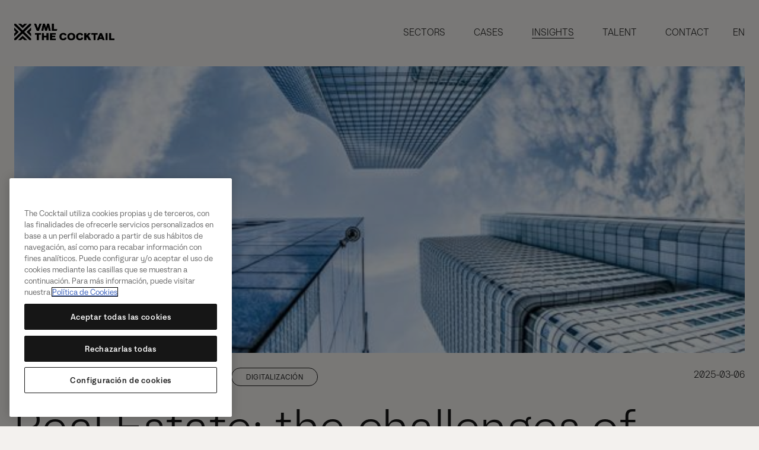

--- FILE ---
content_type: text/html;charset=utf-8
request_url: https://vml-thecocktail.com/en/insights/real-estate-the-challenges-of-digitisation-in-the-housing-ecosystem
body_size: 182538
content:
<!DOCTYPE html><html  lang="en" data-capo=""><head><meta charset="utf-8">
<meta name="viewport" content="width=device-width, initial-scale=1">
<title>The challenges of digitalization in Real Estate - VML THE COCKTAIL</title>
<script src="https://cdn.cookielaw.org/scripttemplates/otSDKStub.js" type="text/javascript" charset="UTF-8" data-domain-script="019594bf-831d-7af3-b798-eccdd1b5af29"></script>
<style>*,:after,:before{box-sizing:border-box}ol[class],ul[class]{padding:0}blockquote,body,dd,dl,figcaption,figure,h1,h2,h3,h4,li,ol[class],p,ul[class]{margin:0}body{line-height:1.5;min-height:100vh;scroll-behavior:smooth;text-rendering:optimizeSpeed}ol[class],ul[class]{list-style:none}a:not([class]){-webkit-text-decoration-skip:ink;text-decoration-skip-ink:auto}img{display:block;max-width:100%}button,input,select,textarea{font:inherit}button{background:transparent}@media (prefers-reduced-motion:reduce){*{animation-duration:.01ms!important;animation-iteration-count:1!important;scroll-behavior:auto!important;transition-duration:.01ms!important}}body{background:#f3f1ee;color:#161616;font-family:TCK_font,sans-serif;font-feature-settings:"ss01" 1;font-size:1rem;font-weight:300;overflow-x:hidden}figure,p{margin:0}h1,h2,h3,h4,h5,h6{font-weight:300}a,body,button,input{cursor:none}a,button{color:#161616}.layout{margin:0 1rem}@media only screen and (min-width:1200px){.layout{margin:0 1.5rem}}@media only screen and (min-width:1920px){.layout{margin:0 2.5rem}}.layout--bg{margin:0}@media only screen and (min-width:1200px){.layout--bg{margin:0 1.5rem}}@media only screen and (min-width:1920px){.layout--bg{margin:0 2.5rem}}.layout-section--25-25-50,.layout-section--25-50-25,.layout-section--25-75,.layout-section--33-34-33,.layout-section--33-67,.layout-section--50-25-25,.layout-section--50-50,.layout-section--67-33,.layout-section--75-25{display:grid;gap:1rem;margin:0 1rem}@media only screen and (min-width:1200px){.layout-section--25-25-50,.layout-section--25-50-25,.layout-section--25-75,.layout-section--33-34-33,.layout-section--33-67,.layout-section--50-25-25,.layout-section--50-50,.layout-section--67-33,.layout-section--75-25{gap:1.5rem;margin:0 1.5rem}}@media only screen and (min-width:1920px){.layout-section--25-25-50,.layout-section--25-50-25,.layout-section--25-75,.layout-section--33-34-33,.layout-section--33-67,.layout-section--50-25-25,.layout-section--50-50,.layout-section--67-33,.layout-section--75-25{margin:0 2.5rem}}.layout-section--25-25-50 .layout,.layout-section--25-50-25 .layout,.layout-section--25-75 .layout,.layout-section--33-34-33 .layout,.layout-section--33-67 .layout,.layout-section--50-25-25 .layout,.layout-section--50-50 .layout,.layout-section--67-33 .layout,.layout-section--75-25 .layout{margin:0}@media only screen and (min-width:600px){.layout-section--50-50{grid-template-columns:1fr 1fr}.layout-section--33-67{grid-template-columns:33% 1fr}.layout-section--67-33{grid-template-columns:67% 1fr}.layout-section--25-75{grid-template-columns:25% 1fr}.layout-section--75-25{grid-template-columns:75% 1fr}.layout-section--33-34-33{grid-template-columns:33% 1fr 33%}.layout-section--25-50-25{grid-template-columns:25% 1fr 25%}.layout-section--25-25-50{grid-template-columns:25% 25% 1fr}.layout-section--50-25-25{grid-template-columns:1fr 25% 25%}}@font-face{font-family:TCK_font;font-weight:300;src:url(/_nuxt/t-cksans-light.BQ6uEU7A.woff2) format("woff2"),url(/_nuxt/t-cksans-light.eLnJVNZA.woff) format("woff")}@font-face{font-family:TCK_font;font-weight:400;src:url(/_nuxt/t-cksans-regular.Du0ccf2u.woff2) format("woff2"),url(/_nuxt/t-cksans-regular.BRgk70ie.woff) format("woff")}@font-face{font-family:TCK_font;font-weight:700;src:url(/_nuxt/t-cksans-bold.BkQvValU.woff2) format("woff2"),url(/_nuxt/t-cksans-bold.-YI3-Wrm.woff) format("woff")}@font-face{font-display:block;font-family:tck-icons;font-style:normal;font-weight:400;src:url("[data-uri]");src:url("[data-uri]") format("embedded-opentype"),url("[data-uri]") format("truetype"),url("[data-uri]") format("woff"),url(/_nuxt/tck-icons.B_YLoJVV.svg?3d2sl1#tck-icons) format("svg")}[class*=" tck-"],[class^=tck-]{font-family:tck-icons!important;speak:never;font-style:normal;font-variant:normal;font-weight:400;line-height:1;text-transform:none;-webkit-font-smoothing:antialiased;-moz-osx-font-smoothing:grayscale}.tck-close:before{content:"\e900"}.tck-hamburger:before{content:"\e901"}.xxl-title{font-size:3.5rem;font-weight:300;letter-spacing:.02em;line-height:4rem}@media only screen and (min-width:600px){.xxl-title{font-size:8.5rem;line-height:9rem}}.xl-title{font-size:3rem;font-weight:300;line-height:3.5rem}@media only screen and (min-width:600px){.xl-title{font-size:6.5rem;line-height:7rem}}.l-title{font-size:2.5rem;font-weight:300;letter-spacing:.02em;line-height:3rem}@media only screen and (min-width:600px){.l-title{font-size:5rem;line-height:5.5rem}}.m-title{font-size:2.25rem;font-weight:300;line-height:2.75rem}@media only screen and (min-width:600px){.m-title{font-size:3rem;line-height:3.5rem}}.s-title{font-size:2rem;font-weight:300;letter-spacing:.04em;line-height:2.5rem}.xs-title{letter-spacing:.4px;line-height:1.5rem}.l-body,.xs-title{font-size:1.25rem;font-weight:400}.l-body{letter-spacing:.02em;line-height:1.75rem}@media only screen and (min-width:600px){.l-body{font-size:1.5rem;letter-spacing:normal;line-height:2rem}}.s-body{font-size:1rem;font-weight:400;letter-spacing:.04em;line-height:1.5rem}.xs-body{letter-spacing:1.25rem;line-height:1.25rem}.l-tag,.xs-body{font-size:.875rem;font-weight:400}.l-tag{letter-spacing:.56px;line-height:1.5rem;text-transform:uppercase}@media only screen and (min-width:600px){.l-tag{font-size:1rem;letter-spacing:.64px}}.s-tag{font-size:.75rem;letter-spacing:.48px;text-transform:uppercase}.l-link,.s-tag{font-weight:400;line-height:1rem}.l-link{font-size:1rem;letter-spacing:.64px}.s-link{font-size:.875rem;font-weight:400;letter-spacing:.56px;line-height:1rem}.figures{font-size:6.5rem;font-weight:300;line-height:7rem}.tag{border:1px solid #161616;border-radius:3rem;color:#161616;list-style:none;padding:.25rem 1rem;text-transform:uppercase;white-space:nowrap}@media only screen and (min-width:600px){.tag{padding:.5rem 1.5rem}}.tag.disabled .tag:disabled{border-color:#9d9c9a;color:#9d9c9a;pointer-events:none}.tag--revert{border-color:#f3f1ee;color:#f3f1ee}.tag--revert:hover{background:#54de9f;color:#161616}.tag--revert.active,.tag--revert.selected,.tag--revert:active{background:#f3f1ee;color:#161616}.tag--alt:hover{background:transparent}.link--tag{border:none;line-height:1.9375rem;padding:0;text-decoration:none}.filtered-case .tag{border-color:transparent;color:#f3f1ee}.tags-block{display:flex;gap:1rem}input:not([type=radio],[type=checkbox],[type=submit]){background:transparent;border:none;color:#161616;display:block;font-size:2rem;font-weight:300;line-height:2.5rem;padding:1rem 0;width:100%}@media only screen and (min-width:600px){input:not([type=radio],[type=checkbox],[type=submit]){font-size:3rem;line-height:3.5rem}}input:not([type=radio],[type=checkbox],[type=submit])::-moz-placeholder{color:#9d9c9a}input:not([type=radio],[type=checkbox],[type=submit])::placeholder{color:#9d9c9a}input:not([type=radio],[type=checkbox],[type=submit]):focus{background:#161616;color:#f3f1ee}input:not([type=radio],[type=checkbox],[type=submit]).error{color:#db0000}input:not([type=radio],[type=checkbox],[type=submit]):-internal-autofill-selected,input:not([type=radio],[type=checkbox],[type=submit]):-internal-autofill-selected:focus,input:not([type=radio],[type=checkbox],[type=submit]):-webkit-autofill{background-color:transparent!important;-webkit-box-shadow:inset 0 0 0 1000px #f3f1ee}.form__input,.form__textarea{position:relative}.form__input:after,.form__textarea:after{background:#161616;bottom:0;content:"";height:1px;left:0;position:absolute;width:100%}.form__input:has(.error):after,.form__textarea:has(.error):after{background:#db0000}.form__error{color:#db0000;display:none;position:absolute;right:1rem;top:50%;transform:translateY(-50%)}@media only screen and (min-width:600px){.form__error{right:1.5rem}}.form__error.show{display:block}.form__textarea{color:#161616;font-size:1.5rem;line-height:2rem;padding:1rem 0}.form__textarea textarea{background:transparent;border:0;height:auto;margin-bottom:2.25rem;min-height:24.5rem;resize:none;width:100%}@media only screen and (min-width:600px){.form__textarea textarea{min-height:10rem;width:65%}}.form__textarea textarea::-moz-placeholder{color:#9d9c9a}.form__textarea textarea::placeholder{color:#9d9c9a}.form__textarea textarea.error{color:#db0000}.form__count{bottom:1rem;color:#9d9c9a;left:0;position:absolute;z-index:1}@media only screen and (min-width:600px){.form__count{bottom:auto;left:auto;right:0}}.page-leave-active{transition:all 3s}.page-leave-active:after{background:linear-gradient(0deg,#f3f1ee 50%,#161616 0);content:"";height:200vh;left:0;position:absolute;top:100vh;transition:top 2s;width:100%;z-index:1000}.page-leave-to:after{top:-100vh}.page-enter-active{transition:all 3s}.page-enter-active:after{background:linear-gradient(0deg,#f3f1ee 50%,#161616 0);content:"";height:200vh;left:0;position:absolute;top:-100vh;transition:top 2s;width:100%;z-index:1000}.page-enter-to:after{top:-200vh}.block-field-blocknodeinsightscreated .block__content{text-align:right}.text--center{text-align:center}.text--right{text-align:right}.text--left{text-align:left}.text--upper{text-transform:uppercase}.ot-sdk-row,.otPcCenter{cursor:default}</style>
<style>@font-face{font-family:swiper-icons;font-style:normal;font-weight:400;src:url("data:application/font-woff;charset=utf-8;base64, [base64]//wADZ2x5ZgAAAywAAADMAAAD2MHtryVoZWFkAAABbAAAADAAAAA2E2+eoWhoZWEAAAGcAAAAHwAAACQC9gDzaG10eAAAAigAAAAZAAAArgJkABFsb2NhAAAC0AAAAFoAAABaFQAUGG1heHAAAAG8AAAAHwAAACAAcABAbmFtZQAAA/gAAAE5AAACXvFdBwlwb3N0AAAFNAAAAGIAAACE5s74hXjaY2BkYGAAYpf5Hu/j+W2+MnAzMYDAzaX6QjD6/4//Bxj5GA8AuRwMYGkAPywL13jaY2BkYGA88P8Agx4j+/8fQDYfA1AEBWgDAIB2BOoAeNpjYGRgYNBh4GdgYgABEMnIABJzYNADCQAACWgAsQB42mNgYfzCOIGBlYGB0YcxjYGBwR1Kf2WQZGhhYGBiYGVmgAFGBiQQkOaawtDAoMBQxXjg/wEGPcYDDA4wNUA2CCgwsAAAO4EL6gAAeNpj2M0gyAACqxgGNWBkZ2D4/wMA+xkDdgAAAHjaY2BgYGaAYBkGRgYQiAHyGMF8FgYHIM3DwMHABGQrMOgyWDLEM1T9/w8UBfEMgLzE////P/5//f/V/xv+r4eaAAeMbAxwIUYmIMHEgKYAYjUcsDAwsLKxc3BycfPw8jEQA/[base64]/uznmfPFBNODM2K7MTQ45YEAZqGP81AmGGcF3iPqOop0r1SPTaTbVkfUe4HXj97wYE+yNwWYxwWu4v1ugWHgo3S1XdZEVqWM7ET0cfnLGxWfkgR42o2PvWrDMBSFj/IHLaF0zKjRgdiVMwScNRAoWUoH78Y2icB/yIY09An6AH2Bdu/UB+yxopYshQiEvnvu0dURgDt8QeC8PDw7Fpji3fEA4z/PEJ6YOB5hKh4dj3EvXhxPqH/SKUY3rJ7srZ4FZnh1PMAtPhwP6fl2PMJMPDgeQ4rY8YT6Gzao0eAEA409DuggmTnFnOcSCiEiLMgxCiTI6Cq5DZUd3Qmp10vO0LaLTd2cjN4fOumlc7lUYbSQcZFkutRG7g6JKZKy0RmdLY680CDnEJ+UMkpFFe1RN7nxdVpXrC4aTtnaurOnYercZg2YVmLN/d/gczfEimrE/fs/bOuq29Zmn8tloORaXgZgGa78yO9/cnXm2BpaGvq25Dv9S4E9+5SIc9PqupJKhYFSSl47+Qcr1mYNAAAAeNptw0cKwkAAAMDZJA8Q7OUJvkLsPfZ6zFVERPy8qHh2YER+3i/BP83vIBLLySsoKimrqKqpa2hp6+jq6RsYGhmbmJqZSy0sraxtbO3sHRydnEMU4uR6yx7JJXveP7WrDycAAAAAAAH//wACeNpjYGRgYOABYhkgZgJCZgZNBkYGLQZtIJsFLMYAAAw3ALgAeNolizEKgDAQBCchRbC2sFER0YD6qVQiBCv/H9ezGI6Z5XBAw8CBK/m5iQQVauVbXLnOrMZv2oLdKFa8Pjuru2hJzGabmOSLzNMzvutpB3N42mNgZGBg4GKQYzBhYMxJLMlj4GBgAYow/P/PAJJhLM6sSoWKfWCAAwDAjgbRAAB42mNgYGBkAIIbCZo5IPrmUn0hGA0AO8EFTQAA")}:root{--swiper-theme-color:#007aff}:host{display:block;margin-left:auto;margin-right:auto;position:relative;z-index:1}.swiper{display:block;list-style:none;margin-left:auto;margin-right:auto;overflow:hidden;overflow:clip;padding:0;position:relative;z-index:1}.swiper-vertical>.swiper-wrapper{flex-direction:column}.swiper-wrapper{box-sizing:content-box;display:flex;height:100%;position:relative;transition-property:transform;transition-timing-function:var(--swiper-wrapper-transition-timing-function,initial);width:100%;z-index:1}.swiper-android .swiper-slide,.swiper-ios .swiper-slide,.swiper-wrapper{transform:translateZ(0)}.swiper-horizontal{touch-action:pan-y}.swiper-vertical{touch-action:pan-x}.swiper-slide{display:block;flex-shrink:0;height:100%;position:relative;transition-property:transform;width:100%}.swiper-slide-invisible-blank{visibility:hidden}.swiper-autoheight,.swiper-autoheight .swiper-slide{height:auto}.swiper-autoheight .swiper-wrapper{align-items:flex-start;transition-property:transform,height}.swiper-backface-hidden .swiper-slide{backface-visibility:hidden;transform:translateZ(0)}.swiper-3d.swiper-css-mode .swiper-wrapper{perspective:1200px}.swiper-3d .swiper-wrapper{transform-style:preserve-3d}.swiper-3d{perspective:1200px}.swiper-3d .swiper-cube-shadow,.swiper-3d .swiper-slide{transform-style:preserve-3d}.swiper-css-mode>.swiper-wrapper{overflow:auto;scrollbar-width:none;-ms-overflow-style:none}.swiper-css-mode>.swiper-wrapper::-webkit-scrollbar{display:none}.swiper-css-mode>.swiper-wrapper>.swiper-slide{scroll-snap-align:start start}.swiper-css-mode.swiper-horizontal>.swiper-wrapper{scroll-snap-type:x mandatory}.swiper-css-mode.swiper-vertical>.swiper-wrapper{scroll-snap-type:y mandatory}.swiper-css-mode.swiper-free-mode>.swiper-wrapper{scroll-snap-type:none}.swiper-css-mode.swiper-free-mode>.swiper-wrapper>.swiper-slide{scroll-snap-align:none}.swiper-css-mode.swiper-centered>.swiper-wrapper:before{content:"";flex-shrink:0;order:9999}.swiper-css-mode.swiper-centered>.swiper-wrapper>.swiper-slide{scroll-snap-align:center center;scroll-snap-stop:always}.swiper-css-mode.swiper-centered.swiper-horizontal>.swiper-wrapper>.swiper-slide:first-child{margin-inline-start:var(--swiper-centered-offset-before)}.swiper-css-mode.swiper-centered.swiper-horizontal>.swiper-wrapper:before{height:100%;min-height:1px;width:var(--swiper-centered-offset-after)}.swiper-css-mode.swiper-centered.swiper-vertical>.swiper-wrapper>.swiper-slide:first-child{margin-block-start:var(--swiper-centered-offset-before)}.swiper-css-mode.swiper-centered.swiper-vertical>.swiper-wrapper:before{height:var(--swiper-centered-offset-after);min-width:1px;width:100%}.swiper-3d .swiper-slide-shadow,.swiper-3d .swiper-slide-shadow-bottom,.swiper-3d .swiper-slide-shadow-left,.swiper-3d .swiper-slide-shadow-right,.swiper-3d .swiper-slide-shadow-top{height:100%;left:0;pointer-events:none;position:absolute;top:0;width:100%;z-index:10}.swiper-3d .swiper-slide-shadow{background:rgba(0,0,0,.15)}.swiper-3d .swiper-slide-shadow-left{background-image:linear-gradient(270deg,rgba(0,0,0,.5),transparent)}.swiper-3d .swiper-slide-shadow-right{background-image:linear-gradient(90deg,rgba(0,0,0,.5),transparent)}.swiper-3d .swiper-slide-shadow-top{background-image:linear-gradient(0deg,rgba(0,0,0,.5),transparent)}.swiper-3d .swiper-slide-shadow-bottom{background-image:linear-gradient(180deg,rgba(0,0,0,.5),transparent)}.swiper-lazy-preloader{border:4px solid var(--swiper-preloader-color,var(--swiper-theme-color));border-radius:50%;border-top:4px solid transparent;box-sizing:border-box;height:42px;left:50%;margin-left:-21px;margin-top:-21px;position:absolute;top:50%;transform-origin:50%;width:42px;z-index:10}.swiper-watch-progress .swiper-slide-visible .swiper-lazy-preloader,.swiper:not(.swiper-watch-progress) .swiper-lazy-preloader{animation:swiper-preloader-spin 1s linear infinite}.swiper-lazy-preloader-white{--swiper-preloader-color:#fff}.swiper-lazy-preloader-black{--swiper-preloader-color:#000}@keyframes swiper-preloader-spin{0%{transform:rotate(0deg)}to{transform:rotate(1turn)}}</style>
<style>.swiper .swiper-notification{left:0;opacity:0;pointer-events:none;position:absolute;top:0;z-index:-1000}</style>
<style>.swiper-cards{overflow:visible}.swiper-cards .swiper-slide{backface-visibility:hidden;overflow:hidden;transform-origin:center bottom}</style>
<style>.swiper-creative .swiper-slide{backface-visibility:hidden;overflow:hidden;transition-property:transform,opacity,height}</style>
<style>.swiper-cube{overflow:visible}.swiper-cube .swiper-slide{backface-visibility:hidden;height:100%;pointer-events:none;transform-origin:0 0;visibility:hidden;width:100%;z-index:1}.swiper-cube .swiper-slide .swiper-slide{pointer-events:none}.swiper-cube.swiper-rtl .swiper-slide{transform-origin:100% 0}.swiper-cube .swiper-slide-active,.swiper-cube .swiper-slide-active .swiper-slide-active{pointer-events:auto}.swiper-cube .swiper-slide-active,.swiper-cube .swiper-slide-next,.swiper-cube .swiper-slide-prev{pointer-events:auto;visibility:visible}.swiper-cube .swiper-cube-shadow{bottom:0;height:100%;left:0;opacity:.6;position:absolute;width:100%;z-index:0}.swiper-cube .swiper-cube-shadow:before{background:#000;bottom:0;content:"";filter:blur(50px);left:0;position:absolute;right:0;top:0}.swiper-cube .swiper-slide-next+.swiper-slide{pointer-events:auto;visibility:visible}.swiper-cube .swiper-slide-shadow-cube.swiper-slide-shadow-bottom,.swiper-cube .swiper-slide-shadow-cube.swiper-slide-shadow-left,.swiper-cube .swiper-slide-shadow-cube.swiper-slide-shadow-right,.swiper-cube .swiper-slide-shadow-cube.swiper-slide-shadow-top{backface-visibility:hidden;z-index:0}</style>
<style>.swiper-fade.swiper-free-mode .swiper-slide{transition-timing-function:ease-out}.swiper-fade .swiper-slide{pointer-events:none;transition-property:opacity}.swiper-fade .swiper-slide .swiper-slide{pointer-events:none}.swiper-fade .swiper-slide-active,.swiper-fade .swiper-slide-active .swiper-slide-active{pointer-events:auto}</style>
<style>.swiper-flip{overflow:visible}.swiper-flip .swiper-slide{backface-visibility:hidden;pointer-events:none;z-index:1}.swiper-flip .swiper-slide .swiper-slide{pointer-events:none}.swiper-flip .swiper-slide-active,.swiper-flip .swiper-slide-active .swiper-slide-active{pointer-events:auto}.swiper-flip .swiper-slide-shadow-flip.swiper-slide-shadow-bottom,.swiper-flip .swiper-slide-shadow-flip.swiper-slide-shadow-left,.swiper-flip .swiper-slide-shadow-flip.swiper-slide-shadow-right,.swiper-flip .swiper-slide-shadow-flip.swiper-slide-shadow-top{backface-visibility:hidden;z-index:0}</style>
<style>.swiper-free-mode>.swiper-wrapper{margin:0 auto;transition-timing-function:ease-out}</style>
<style>.swiper-grid>.swiper-wrapper{flex-wrap:wrap}.swiper-grid-column>.swiper-wrapper{flex-direction:column;flex-wrap:wrap}</style>
<style>:root{--swiper-navigation-size:44px}.swiper-button-next,.swiper-button-prev{align-items:center;color:var(--swiper-navigation-color,var(--swiper-theme-color));cursor:pointer;display:flex;height:var(--swiper-navigation-size);justify-content:center;margin-top:calc(0px - var(--swiper-navigation-size)/2);position:absolute;top:var(--swiper-navigation-top-offset,50%);width:calc(var(--swiper-navigation-size)/44*27);z-index:10}.swiper-button-next.swiper-button-disabled,.swiper-button-prev.swiper-button-disabled{cursor:auto;opacity:.35;pointer-events:none}.swiper-button-next.swiper-button-hidden,.swiper-button-prev.swiper-button-hidden{cursor:auto;opacity:0;pointer-events:none}.swiper-navigation-disabled .swiper-button-next,.swiper-navigation-disabled .swiper-button-prev{display:none!important}.swiper-button-next svg,.swiper-button-prev svg{height:100%;-o-object-fit:contain;object-fit:contain;transform-origin:center;width:100%}.swiper-rtl .swiper-button-next svg,.swiper-rtl .swiper-button-prev svg{transform:rotate(180deg)}.swiper-button-prev,.swiper-rtl .swiper-button-next{left:var(--swiper-navigation-sides-offset,10px);right:auto}.swiper-button-lock{display:none}.swiper-button-next:after,.swiper-button-prev:after{font-family:swiper-icons;font-size:var(--swiper-navigation-size);font-variant:normal;letter-spacing:0;line-height:1;text-transform:none!important}.swiper-button-prev:after,.swiper-rtl .swiper-button-next:after{content:"prev"}.swiper-button-next,.swiper-rtl .swiper-button-prev{left:auto;right:var(--swiper-navigation-sides-offset,10px)}.swiper-button-next:after,.swiper-rtl .swiper-button-prev:after{content:"next"}</style>
<style>.swiper-pagination{position:absolute;text-align:center;transform:translateZ(0);transition:opacity .3s;z-index:10}.swiper-pagination.swiper-pagination-hidden{opacity:0}.swiper-pagination-disabled>.swiper-pagination,.swiper-pagination.swiper-pagination-disabled{display:none!important}.swiper-horizontal>.swiper-pagination-bullets,.swiper-pagination-bullets.swiper-pagination-horizontal,.swiper-pagination-custom,.swiper-pagination-fraction{bottom:var(--swiper-pagination-bottom,8px);left:0;top:var(--swiper-pagination-top,auto);width:100%}.swiper-pagination-bullets-dynamic{font-size:0;overflow:hidden}.swiper-pagination-bullets-dynamic .swiper-pagination-bullet{position:relative;transform:scale(.33)}.swiper-pagination-bullets-dynamic .swiper-pagination-bullet-active,.swiper-pagination-bullets-dynamic .swiper-pagination-bullet-active-main{transform:scale(1)}.swiper-pagination-bullets-dynamic .swiper-pagination-bullet-active-prev{transform:scale(.66)}.swiper-pagination-bullets-dynamic .swiper-pagination-bullet-active-prev-prev{transform:scale(.33)}.swiper-pagination-bullets-dynamic .swiper-pagination-bullet-active-next{transform:scale(.66)}.swiper-pagination-bullets-dynamic .swiper-pagination-bullet-active-next-next{transform:scale(.33)}.swiper-pagination-bullet{background:var(--swiper-pagination-bullet-inactive-color,#000);border-radius:var(--swiper-pagination-bullet-border-radius,50%);display:inline-block;height:var(--swiper-pagination-bullet-height,var(--swiper-pagination-bullet-size,8px));opacity:var(--swiper-pagination-bullet-inactive-opacity,.2);width:var(--swiper-pagination-bullet-width,var(--swiper-pagination-bullet-size,8px))}button.swiper-pagination-bullet{-webkit-appearance:none;-moz-appearance:none;appearance:none;border:none;box-shadow:none;margin:0;padding:0}.swiper-pagination-clickable .swiper-pagination-bullet{cursor:pointer}.swiper-pagination-bullet:only-child{display:none!important}.swiper-pagination-bullet-active{background:var(--swiper-pagination-color,var(--swiper-theme-color));opacity:var(--swiper-pagination-bullet-opacity,1)}.swiper-pagination-vertical.swiper-pagination-bullets,.swiper-vertical>.swiper-pagination-bullets{left:var(--swiper-pagination-left,auto);right:var(--swiper-pagination-right,8px);top:50%;transform:translate3d(0,-50%,0)}.swiper-pagination-vertical.swiper-pagination-bullets .swiper-pagination-bullet,.swiper-vertical>.swiper-pagination-bullets .swiper-pagination-bullet{display:block;margin:var(--swiper-pagination-bullet-vertical-gap,6px) 0}.swiper-pagination-vertical.swiper-pagination-bullets.swiper-pagination-bullets-dynamic,.swiper-vertical>.swiper-pagination-bullets.swiper-pagination-bullets-dynamic{top:50%;transform:translateY(-50%);width:8px}.swiper-pagination-vertical.swiper-pagination-bullets.swiper-pagination-bullets-dynamic .swiper-pagination-bullet,.swiper-vertical>.swiper-pagination-bullets.swiper-pagination-bullets-dynamic .swiper-pagination-bullet{display:inline-block;transition:transform .2s,top .2s}.swiper-horizontal>.swiper-pagination-bullets .swiper-pagination-bullet,.swiper-pagination-horizontal.swiper-pagination-bullets .swiper-pagination-bullet{margin:0 var(--swiper-pagination-bullet-horizontal-gap,4px)}.swiper-horizontal>.swiper-pagination-bullets.swiper-pagination-bullets-dynamic,.swiper-pagination-horizontal.swiper-pagination-bullets.swiper-pagination-bullets-dynamic{left:50%;transform:translateX(-50%);white-space:nowrap}.swiper-horizontal>.swiper-pagination-bullets.swiper-pagination-bullets-dynamic .swiper-pagination-bullet,.swiper-pagination-horizontal.swiper-pagination-bullets.swiper-pagination-bullets-dynamic .swiper-pagination-bullet{transition:transform .2s,left .2s}.swiper-horizontal.swiper-rtl>.swiper-pagination-bullets-dynamic .swiper-pagination-bullet{transition:transform .2s,right .2s}.swiper-pagination-fraction{color:var(--swiper-pagination-fraction-color,inherit)}.swiper-pagination-progressbar{background:var(--swiper-pagination-progressbar-bg-color,rgba(0,0,0,.25));position:absolute}.swiper-pagination-progressbar .swiper-pagination-progressbar-fill{background:var(--swiper-pagination-color,var(--swiper-theme-color));height:100%;left:0;position:absolute;top:0;transform:scale(0);transform-origin:left top;width:100%}.swiper-rtl .swiper-pagination-progressbar .swiper-pagination-progressbar-fill{transform-origin:right top}.swiper-horizontal>.swiper-pagination-progressbar,.swiper-pagination-progressbar.swiper-pagination-horizontal,.swiper-pagination-progressbar.swiper-pagination-vertical.swiper-pagination-progressbar-opposite,.swiper-vertical>.swiper-pagination-progressbar.swiper-pagination-progressbar-opposite{height:var(--swiper-pagination-progressbar-size,4px);left:0;top:0;width:100%}.swiper-horizontal>.swiper-pagination-progressbar.swiper-pagination-progressbar-opposite,.swiper-pagination-progressbar.swiper-pagination-horizontal.swiper-pagination-progressbar-opposite,.swiper-pagination-progressbar.swiper-pagination-vertical,.swiper-vertical>.swiper-pagination-progressbar{height:100%;left:0;top:0;width:var(--swiper-pagination-progressbar-size,4px)}.swiper-pagination-lock{display:none}</style>
<style>.swiper-scrollbar{background:var(--swiper-scrollbar-bg-color,rgba(0,0,0,.1));border-radius:var(--swiper-scrollbar-border-radius,10px);position:relative;touch-action:none}.swiper-scrollbar-disabled>.swiper-scrollbar,.swiper-scrollbar.swiper-scrollbar-disabled{display:none!important}.swiper-horizontal>.swiper-scrollbar,.swiper-scrollbar.swiper-scrollbar-horizontal{bottom:var(--swiper-scrollbar-bottom,4px);height:var(--swiper-scrollbar-size,4px);left:var(--swiper-scrollbar-sides-offset,1%);position:absolute;top:var(--swiper-scrollbar-top,auto);width:calc(100% - var(--swiper-scrollbar-sides-offset, 1%)*2);z-index:50}.swiper-scrollbar.swiper-scrollbar-vertical,.swiper-vertical>.swiper-scrollbar{height:calc(100% - var(--swiper-scrollbar-sides-offset, 1%)*2);left:var(--swiper-scrollbar-left,auto);position:absolute;right:var(--swiper-scrollbar-right,4px);top:var(--swiper-scrollbar-sides-offset,1%);width:var(--swiper-scrollbar-size,4px);z-index:50}.swiper-scrollbar-drag{background:var(--swiper-scrollbar-drag-bg-color,rgba(0,0,0,.5));border-radius:var(--swiper-scrollbar-border-radius,10px);height:100%;left:0;position:relative;top:0;width:100%}.swiper-scrollbar-cursor-drag{cursor:move}.swiper-scrollbar-lock{display:none}</style>
<style>.swiper-virtual .swiper-slide{-webkit-backface-visibility:hidden;transform:translateZ(0)}.swiper-virtual.swiper-css-mode .swiper-wrapper:after{content:"";left:0;pointer-events:none;position:absolute;top:0}.swiper-virtual.swiper-css-mode.swiper-horizontal .swiper-wrapper:after{height:1px;width:var(--swiper-virtual-size)}.swiper-virtual.swiper-css-mode.swiper-vertical .swiper-wrapper:after{height:var(--swiper-virtual-size);width:1px}</style>
<style>.swiper-zoom-container{align-items:center;display:flex;height:100%;justify-content:center;text-align:center;width:100%}.swiper-zoom-container>canvas,.swiper-zoom-container>img,.swiper-zoom-container>svg{max-height:100%;max-width:100%;-o-object-fit:contain;object-fit:contain}.swiper-slide-zoomed{cursor:move;touch-action:none}</style>
<style>@keyframes closeAnimation-5cfe01a7{0%{opacity:0;transform:translateX(200%)}to{opacity:1;transform:translateX(0)}}@keyframes showLinksMobile-5cfe01a7{0%{margin-bottom:3.75rem;opacity:0;transform:translateY(200%)}to{margin-bottom:2rem;opacity:1;transform:translateY(0)}}@keyframes timelineDate-5cfe01a7{0%{opacity:0;transform:translate(var(--translate),100%)}to{opacity:1;transform:translate(var(--translate))}}@keyframes timelineDateOut-5cfe01a7{0%{opacity:1;transform:translate(var(--translate))}to{opacity:0;transform:translate(var(--translate),-100%)}}@keyframes timeline-5cfe01a7{0%{opacity:0;transform:translate(var(--translate),100%)}to{opacity:1;transform:translate(var(--translate))}}@keyframes timelineOut-5cfe01a7{0%{opacity:1;transform:translate(var(--translate))}to{opacity:0;transform:translate(var(--translate),-100%)}}.cursor[data-v-5cfe01a7]{pointer-events:none;position:relative}.cursor__circle[data-v-5cfe01a7]{mix-blend-mode:difference;stroke:#f3f1ee;fill:transparent}.cursor__circle[data-v-5cfe01a7],.cursor__inner-circle[data-v-5cfe01a7]{left:0;position:fixed;top:0;transform:translateX(-50%) translateY(-50%);z-index:101}.cursor__inner-circle svg circle[data-v-5cfe01a7]{transform-origin:center;fill:#54de9f}.cursor__label[data-v-5cfe01a7]{align-items:center;border:1px solid #f3f1ee;border-radius:48px;color:#f3f1ee;display:flex;height:30px;justify-content:center;left:40px;mix-blend-mode:difference;opacity:0;overflow:hidden;padding:4px 16px;position:fixed;top:-2px;transform:translateX(-50%) translateY(-50%);width:-moz-fit-content;width:fit-content;z-index:10}</style>
<style>.page-leave-active{&:after{background:linear-gradient(0deg,#f3f1ee 50%,#161616 0);content:"";height:200vh;left:0;position:absolute;top:100vh;transition:top .4s;width:100%;z-index:1000}}.page-leave-to{&:after{top:-100vh}}.page-enter-active{&:after{background:linear-gradient(0deg,#f3f1ee 50%,#161616 0);content:"";height:200vh;left:0;position:absolute;top:-100vh;transition:top .4s;width:100%;z-index:1000}}.page-enter-to{&:after{top:-200vh}}</style>
<style>.main[data-v-3659e309]{overflow:hidden}.main-content[data-v-3659e309]{background-color:#f3f1ee;margin-top:5.5rem;position:relative;z-index:3}@media only screen and (min-width:600px){.main-content[data-v-3659e309]{margin-top:7rem}}.main-content--alt[data-v-3659e309]{margin-top:0}.main-content--sec[data-v-3659e309]{display:grid;padding-top:1.5rem}@media only screen and (min-width:600px){.main-content--sec[data-v-3659e309]{grid-template-columns:repeat(12,1fr)}.main-content--sec>div[data-v-3659e309]{grid-column:3/-3}.main-content--error__wrapper[data-v-3659e309]{display:grid;grid-template-columns:repeat(2,1fr)}}.main-content--error__title[data-v-3659e309]{grid-column:2/-1;text-align:right}</style>
<style>@keyframes closeAnimation-8db27016{0%{opacity:0;transform:translateX(200%)}to{opacity:1;transform:translateX(0)}}@keyframes showLinksMobile-8db27016{0%{margin-bottom:3.75rem;opacity:0;transform:translateY(200%)}to{margin-bottom:2rem;opacity:1;transform:translateY(0)}}@keyframes timelineDate-8db27016{0%{opacity:0;transform:translate(var(--translate),100%)}to{opacity:1;transform:translate(var(--translate))}}@keyframes timelineDateOut-8db27016{0%{opacity:1;transform:translate(var(--translate))}to{opacity:0;transform:translate(var(--translate),-100%)}}@keyframes timeline-8db27016{0%{opacity:0;transform:translate(var(--translate),100%)}to{opacity:1;transform:translate(var(--translate))}}@keyframes timelineOut-8db27016{0%{opacity:1;transform:translate(var(--translate))}to{opacity:0;transform:translate(var(--translate),-100%)}}.header-main[data-v-8db27016]{align-items:center;display:flex;justify-content:space-between;padding:2.5rem 1rem;position:absolute;transition:all .2s ease-in-out;width:100%;z-index:4;--iconMenuColor:#161616}@media only screen and (min-width:600px){.header-main[data-v-8db27016]{padding:2.5rem 1.5rem}}@media only screen and (min-width:1920px){.header-main[data-v-8db27016]{padding:2.5rem}}.header-main[data-v-8db27016] .header-main__svg{--logoColor:#161616;display:block}.header-main[data-v-8db27016] .header-main__svg--dark{--logoColor:#f3f1ee}.header-main[data-v-8db27016] .header-main__svg path{fill:var(--logoColor)}.header-main--dark[data-v-8db27016]{background:#161616}.header-main--dark[data-v-8db27016],.header-main--light[data-v-8db27016]{--iconMenuColor:#f3f1ee}.header-main--dark[data-v-8db27016] .nav__item a:before,.header-main--light[data-v-8db27016] .nav__item a:before{background-color:#f3f1ee}.header-main--dark[data-v-8db27016] .nav__link,.header-main--light[data-v-8db27016] .nav__link{color:#f3f1ee}.header-main--dark[data-v-8db27016] .router-link-active:after,.header-main--light[data-v-8db27016] .router-link-active:after{background:#f3f1ee}.header-main--dark.header-main--pin[data-v-8db27016] .nav__link,.header-main--light.header-main--pin[data-v-8db27016] .nav__link{color:#161616}.header-main--hide[data-v-8db27016]{height:0;opacity:0;padding:0}.header-main--pin[data-v-8db27016]{background:#f3f1ee;left:0;position:fixed;right:0;top:-300px;z-index:100;--iconMenuColor:#161616}.header-main--pin[data-v-8db27016] .header-main__svg{--logoColor:#161616}.header-main--pin[data-v-8db27016] .header-main__svg--dark{--logoColor:#161616}.header-main--pin[data-v-8db27016] .nav__item a:before{background-color:#161616}.header-main--pin-home[data-v-8db27016],.header-main--pinhide[data-v-8db27016]{top:0}.header-main__icon[data-v-8db27016]{height:12px;position:relative;width:1.4375rem}.header-main__span[data-v-8db27016]{background-color:var(--iconMenuColor);display:block;height:2px;padding:0;position:absolute;transition:all .4s ease-in-out;width:100%}.header-main__span[data-v-8db27016]:first-child{top:0}.header-main__span[data-v-8db27016]:nth-child(2){top:50%;transform:translateY(-50%)}.header-main__span[data-v-8db27016]:last-child{bottom:0}.header-main__input:checked+label>.header-main__icon .header-main__span[data-v-8db27016]:first-child{background-color:#f3f1ee;transform:rotate(45deg) translateX(3px) translateY(6px)}.header-main__input:checked+label>.header-main__icon .header-main__span[data-v-8db27016]:nth-child(2){background-color:transparent;transform:rotate(-45deg)}.header-main__input:checked+label>.header-main__icon .header-main__span[data-v-8db27016]:last-child{background-color:#f3f1ee;transform:rotate(-45deg) translateX(2px) translateY(-4px)}.header-main__wrapper[data-v-8db27016]{display:flex;justify-content:space-between}.header-main__icons[data-v-8db27016]{align-items:center;display:flex;z-index:100}@media only screen and (min-width:600px){.header-main__icons[data-v-8db27016]{display:none}}.header-main__icons .tck-close[data-v-8db27016]{color:#f3f1ee}.header-main__icons label[data-v-8db27016]{align-items:center;display:flex}.header-main__icon[data-v-8db27016]{font-size:1.5rem}.header-main__close[data-v-8db27016]{align-items:center;display:flex;gap:.625rem}.header-main__close--text[data-v-8db27016]{animation:closeAnimation-8db27016 .5s ease .2s forwards;color:#f3f1ee;margin-right:.5rem;transform:translateX(300%)}.header-main__navigation[data-v-8db27016]{display:flex}@media only screen and (min-width:600px){.header-main__navigation[data-v-8db27016]{position:relative}}.visuallyHidden[data-v-8db27016]{overflow:hidden;position:absolute;clip:rect(0 0 0 0);border:0;height:1px;margin:-1px;padding:0;width:1px}.header-main--pin.header-main--dark[data-v-8db27016]{background:#161616;--iconMenuColor:#f3f1ee}.header-main--pin.header-main--dark[data-v-8db27016] .header-main__svg{--logoColor:#f3f1ee}.header-main--pin.header-main--dark[data-v-8db27016] .header-main__svg--dark{--logoColor:#f3f1ee}.header-main--pin.header-main--dark[data-v-8db27016] .nav__item a:before{background-color:#f3f1ee}.header-main--pin.header-main--dark.header-main--pin[data-v-8db27016] .nav__link{color:#f3f1ee}</style>
<style>.list-enter-active[data-v-cdd561c6],.list-leave-active[data-v-cdd561c6]{transition:opacity .5s}.list-enter[data-v-cdd561c6],.list-leave-to[data-v-cdd561c6]{opacity:0}</style>
<style>.insights[data-v-01cd9740] .img__container{height:30.25rem;margin:0 1rem}@media only screen and (min-width:1200px){.insights[data-v-01cd9740] .img__container{margin:0 1.5rem}}@media only screen and (min-width:1920px){.insights[data-v-01cd9740] .img__container{margin:0 2.5rem}}.insights[data-v-01cd9740] .img{height:100%;width:100%}.insights[data-v-01cd9740] .field--type-created{text-align:right}.insights[data-v-01cd9740] .quote{display:grid;grid-template-columns:repeat(12,1fr);width:100%}.insights[data-v-01cd9740] .quote__sign,.insights[data-v-01cd9740] .quote__text{grid-column:3/11;text-align:left}.insights[data-v-01cd9740] .quote__sign .rowSplit,.insights[data-v-01cd9740] .quote__text .rowSplit{justify-content:start}.insights[data-v-01cd9740] .quote__text{display:flex;justify-content:start}</style>
<style>.img[data-v-0e0c9400]{height:auto;-o-object-fit:cover;object-fit:cover;width:100%}@media only screen and (min-width:600px){.img--bigCase[data-v-0e0c9400]{margin-bottom:1.75rem}.img--case[data-v-0e0c9400]{margin-bottom:1.5rem}}.img--parallax[data-v-0e0c9400]{height:100%;-o-object-fit:cover;object-fit:cover;width:100%}.img__wrapper[data-v-0e0c9400]{height:100%}@media only screen and (min-width:600px){.img__wrapper[data-v-0e0c9400]{height:30.25rem;overflow:hidden;position:relative;width:100%}.img__content[data-v-0e0c9400]{position:absolute;top:0;width:100%}}.img.higlight__image[data-v-0e0c9400]{height:360px}.sectors__img[data-v-0e0c9400]{margin-bottom:0}@media only screen and (min-width:600px){.sectors__img[data-v-0e0c9400]{margin-bottom:0}}.filtered-case__img[data-v-0e0c9400]{width:100%}</style>
<style>.xs-spacing[data-v-6833c6d3]{padding-bottom:1rem}@media only screen and (min-width:600px){.xs-spacing[data-v-6833c6d3]{padding-bottom:1.5rem}}.m-spacing[data-v-6833c6d3]{padding-bottom:1.5rem}@media only screen and (min-width:600px){.m-spacing[data-v-6833c6d3]{padding-bottom:2.5rem}}.l-spacing[data-v-6833c6d3]{padding-bottom:2.5rem}@media only screen and (min-width:600px){.l-spacing[data-v-6833c6d3]{padding-bottom:5rem}}.xl-spacing[data-v-6833c6d3]{padding-bottom:5rem}@media only screen and (min-width:600px){.xl-spacing[data-v-6833c6d3]{padding-bottom:10rem}}</style>
<style>.tag[data-v-a4042278]{border:1px solid #161616;border-radius:3rem;color:#161616;list-style:none;padding:.25rem 1rem;text-transform:uppercase;white-space:nowrap}@media only screen and (min-width:600px){.tag[data-v-a4042278]{padding:.5rem 1.5rem}}.tag.disabled .tag[data-v-a4042278]:disabled{border-color:#9d9c9a;color:#9d9c9a;pointer-events:none}.tag--revert[data-v-a4042278]{border-color:#f3f1ee;color:#f3f1ee}.tag--revert[data-v-a4042278]:hover{background:#54de9f;color:#161616}.tag--revert.active[data-v-a4042278],.tag--revert.selected[data-v-a4042278],.tag--revert[data-v-a4042278]:active{background:#f3f1ee;color:#161616}.tag--alt[data-v-a4042278]:hover{background:transparent}.link--tag[data-v-a4042278]{border:none;line-height:1.9375rem;padding:0;text-decoration:none}.filtered-case .tag[data-v-a4042278]{border-color:transparent;color:#f3f1ee}.tags-block[data-v-a4042278]{display:flex;gap:1rem}</style>
<style>.tag[data-v-6e283390]{border:1px solid #161616;border-radius:3rem;color:#161616;list-style:none;padding:.25rem 1rem;text-transform:uppercase;white-space:nowrap}@media only screen and (min-width:600px){.tag[data-v-6e283390]{padding:.5rem 1.5rem}}.tag.disabled .tag[data-v-6e283390]:disabled{border-color:#9d9c9a;color:#9d9c9a;pointer-events:none}.tag--revert[data-v-6e283390]{border-color:#f3f1ee;color:#f3f1ee}.tag--revert[data-v-6e283390]:hover{background:#54de9f;color:#161616}.tag--revert.active[data-v-6e283390],.tag--revert.selected[data-v-6e283390],.tag--revert[data-v-6e283390]:active{background:#f3f1ee;color:#161616}.tag--alt[data-v-6e283390]:hover{background:transparent}.link--tag[data-v-6e283390]{border:none;line-height:1.9375rem;padding:0;text-decoration:none}.filtered-case .tag[data-v-6e283390]{border-color:transparent;color:#f3f1ee}.tags-block[data-v-6e283390]{display:flex;gap:1rem}</style>
<style>.basic__title[data-v-5e9144f3]{font-size:2.5rem;font-weight:300;letter-spacing:.8px;line-height:3rem}@media only screen and (min-width:600px){.basic__title[data-v-5e9144f3]{font-size:5rem;line-height:5.5rem}}.basic__content[data-v-5e9144f3]{display:flex;flex-direction:column;gap:1rem}@media only screen and (min-width:600px){.basic__content[data-v-5e9144f3]{gap:1.5rem}}.basic__content[data-v-5e9144f3] h2{font-size:1.25rem;letter-spacing:.4px;line-height:1.75rem;margin-top:1.5rem}@media only screen and (min-width:600px){.basic__content[data-v-5e9144f3] h2{font-size:1.5rem;line-height:2rem;margin-top:3.5rem}}.basic__content[data-v-5e9144f3] a,.basic__content[data-v-5e9144f3] h2,.basic__content[data-v-5e9144f3] h3,.basic__content[data-v-5e9144f3] h4,.basic__content[data-v-5e9144f3] h5,.basic__content[data-v-5e9144f3] h6,.basic__content[data-v-5e9144f3] li,.basic__content[data-v-5e9144f3] ol,.basic__content[data-v-5e9144f3] p,.basic__content[data-v-5e9144f3] td,.basic__content[data-v-5e9144f3] th,.basic__content[data-v-5e9144f3] ul{font-weight:400;margin:0}.basic__content[data-v-5e9144f3] a{color:#161616}.basic__content[data-v-5e9144f3] table{border-collapse:collapse}.basic__content[data-v-5e9144f3] tr{border-bottom:1px solid #161616}.basic__content[data-v-5e9144f3] th{text-align:left;text-transform:uppercase}.basic__content[data-v-5e9144f3] th u{text-decoration:none}.basic__content[data-v-5e9144f3] td{padding:1rem 0}.basic__content[data-v-5e9144f3] td:not(:first-child):not(:last-child){padding:1rem 1.5rem}.basic__content[data-v-5e9144f3] th{padding:1rem 0}.basic__content[data-v-5e9144f3] th:not(:first-child):not(:last-child){padding:1rem 1.5rem}</style>
<style>.insights-content[data-v-b31b2a69]{display:grid;grid-template-columns:repeat(12,1fr);margin:auto}.insights-content[data-v-b31b2a69] *{grid-column:3/11}.insights-content[data-v-b31b2a69] li,.insights-content[data-v-b31b2a69] p{font-size:1.5rem;font-weight:400;line-height:2rem}</style>
<style>.footer-top[data-v-41b58e31]{background:#f3f1ee;position:relative;z-index:2}.footer-link[data-v-41b58e31]{padding-bottom:5rem}@media only screen and (min-width:600px){.footer-link[data-v-41b58e31]{align-items:flex-end;display:flex;flex-direction:column;padding-bottom:10rem}}.footer[data-v-41b58e31]{background:#161616;color:#f3f1ee;display:flex;flex-direction:column;gap:2rem;padding:1rem 0;position:relative;z-index:1}@media only screen and (min-width:600px){.footer[data-v-41b58e31]{padding:1.5rem 0}}.footer--secondary[data-v-41b58e31]{display:flex;flex-direction:column;gap:2.5rem}@media only screen and (min-width:600px){.footer--secondary[data-v-41b58e31]{flex-direction:row;justify-content:space-between}}.footer--secondary__text[data-v-41b58e31]{font-size:.875rem;font-weight:400;line-height:1.25rem}.footer--secondary__alt[data-v-41b58e31]{display:grid;gap:2rem}.footer--secondary__img[data-v-41b58e31]{display:flex;gap:1.25rem}@media only screen and (min-width:600px){.footer--secondary__img[data-v-41b58e31]{justify-content:flex-end}}.footer--secondary__img img[data-v-41b58e31]{height:6rem}.footer__menus[data-v-41b58e31],.footer__social[data-v-41b58e31]{display:flex;flex-direction:column;text-transform:uppercase}@media only screen and (min-width:600px){.footer__menus[data-v-41b58e31],.footer__social[data-v-41b58e31]{flex-direction:row;flex-grow:1}}@media only screen and (min-width:1200px){.footer__menus[data-v-41b58e31],.footer__social[data-v-41b58e31]{justify-content:flex-end}}.footer__content[data-v-41b58e31]{display:grid;gap:1.5rem;grid-template-areas:"tag" "title" "menu" "social"}@media only screen and (min-width:1200px){.footer__content[data-v-41b58e31]{grid-template-areas:"tag tag menu menu menu menu" "title title title social social social";grid-template-columns:repeat(6,1fr)}}.footer__subtitle[data-v-41b58e31]{grid-area:tag}.footer__title[data-v-41b58e31]{grid-area:title;max-width:41.5625rem}.footer__menus[data-v-41b58e31]{grid-area:menu;position:relative}.footer__social[data-v-41b58e31]{grid-area:social}@media only screen and (min-width:1200px){.footer__social[data-v-41b58e31]{align-self:flex-end}}</style>
<style>.header-main__logo[data-v-3f6f047a]{width:7.9375rem}@media only screen and (min-width:600px){.header-main__logo[data-v-3f6f047a]{width:10.5625rem}}</style>
<style>@keyframes closeAnimation-2bd8c0ab{0%{opacity:0;transform:translateX(200%)}to{opacity:1;transform:translateX(0)}}@keyframes showLinksMobile-2bd8c0ab{0%{margin-bottom:3.75rem;opacity:0;transform:translateY(200%)}to{margin-bottom:2rem;opacity:1;transform:translateY(0)}}@keyframes timelineDate-2bd8c0ab{0%{opacity:0;transform:translate(var(--translate),100%)}to{opacity:1;transform:translate(var(--translate))}}@keyframes timelineDateOut-2bd8c0ab{0%{opacity:1;transform:translate(var(--translate))}to{opacity:0;transform:translate(var(--translate),-100%)}}@keyframes timeline-2bd8c0ab{0%{opacity:0;transform:translate(var(--translate),100%)}to{opacity:1;transform:translate(var(--translate))}}@keyframes timelineOut-2bd8c0ab{0%{opacity:1;transform:translate(var(--translate))}to{opacity:0;transform:translate(var(--translate),-100%)}}.nav--main[data-v-2bd8c0ab]:not(.nav--footer){background:#161616;bottom:0;left:0;position:fixed;right:0;top:0;transform:translateX(110%);transition:transform .6s ease-in;z-index:100}@media only screen and (min-width:600px){.nav--main[data-v-2bd8c0ab]:not(.nav--footer){background:transparent;position:static;transform:none}}.nav--main__show.nav--header[data-v-2bd8c0ab]:not(.nav--footer){transform:translateX(0)}.nav--main__show.nav--header:not(.nav--footer) .nav__item[data-v-2bd8c0ab]{animation:showLinksMobile-2bd8c0ab .2s ease-in .8s forwards;margin-bottom:3.75rem;opacity:0;overflow:hidden;padding:0 1rem;transform:translateY(200%)}.nav--main__show.nav--header:not(.nav--footer) .nav__link[data-v-2bd8c0ab]{color:#f3f1ee;display:block;font-size:3.5rem;font-weight:300;line-height:4rem;text-transform:none}.nav--main__show.nav--header:not(.nav--footer) .nav__link.active[data-v-2bd8c0ab]{text-decoration:underline}.nav--main .nav__list[data-v-2bd8c0ab]{color:#f3f1ee;height:calc(100% - 7.25rem);margin-top:7.25rem;width:100%}@media only screen and (min-width:600px){.nav--main .nav__list[data-v-2bd8c0ab]{color:#161616;margin-top:0}}.nav--main.nav--footer .nav__list[data-v-2bd8c0ab]{margin-top:2.5rem}@media only screen and (min-width:600px){.nav--main.nav--footer .nav__list[data-v-2bd8c0ab]{margin-top:0}}.nav--header .nav__link[data-v-2bd8c0ab]{text-transform:uppercase}@media only screen and (min-width:600px){.nav--footer[data-v-2bd8c0ab]{align-self:flex-end}}.nav--footer .nav__link[data-v-2bd8c0ab]{color:#f3f1ee;font-size:.875rem;font-weight:400;letter-spacing:.56px;line-height:1.5rem}.nav--alt .nav__list[data-v-2bd8c0ab]{display:flex;flex-direction:column;gap:2rem}@media only screen and (min-width:600px){.nav--alt .nav__list[data-v-2bd8c0ab]{flex-direction:row;gap:3rem}}.nav--alt .nav__item[data-v-2bd8c0ab]{margin:0;padding:0}.nav--alt .nav__link[data-v-2bd8c0ab]{color:#f3f1ee;font-size:.75rem;font-weight:400;letter-spacing:.48px;line-height:1rem;text-transform:uppercase}@media only screen and (min-width:600px){.nav__list[data-v-2bd8c0ab]{display:flex}}.nav__item[data-v-2bd8c0ab]{margin-bottom:1.5rem}.nav__item a[data-v-2bd8c0ab]{position:relative}.nav__item a[data-v-2bd8c0ab]:after{background-color:#161616;border-radius:0;bottom:-2px;content:"";height:1px;left:0;position:absolute;transform:scaleX(0);transform-origin:right;transition:transform .3s ease-in-out;width:100%}.nav__item a[data-v-2bd8c0ab]:hover:after{transform:scaleX(1);transform-origin:left}@media only screen and (min-width:600px){.nav__item[data-v-2bd8c0ab]{margin-bottom:0;padding:0 1.5rem}.nav__item[data-v-2bd8c0ab]:last-child{padding:0 3.75rem 0 1.5rem}}.nav__item--active a[data-v-2bd8c0ab]:after{transform:none}.nav__link[data-v-2bd8c0ab]{color:#161616;text-decoration:none}.router-link-active[data-v-2bd8c0ab]{position:relative}.router-link-active[data-v-2bd8c0ab]:after{background:#161616;bottom:-.25rem;content:"";height:1px;left:0;position:absolute;width:100%}</style>
<style>.menu-lang__wrapper[data-v-394f69fa]{--colorLang:$charcoal;overflow:hidden}.menu-lang__btn[data-v-394f69fa]{background:none;border:none;cursor:pointer;position:absolute;right:0;top:0;z-index:101}.menu-lang--header__btn[data-v-394f69fa],.menu-lang__link[data-v-394f69fa]{color:var(--colorLang)}.menu-lang--mobile[data-v-394f69fa]{color:#f3f1ee;left:1rem;position:absolute;top:2rem;transform:translateX(-1000px);transition:all 1s ease;z-index:100;--colorLang:#f3f1ee}.menu-lang--mobile-light[data-v-394f69fa]{transform:translateX(0)}.menu-lang--footer .menu-lang__link[data-v-394f69fa],.menu-lang--footer__btn[data-v-394f69fa]{color:#f3f1ee}.menu-lang--footer .menu-lang__link.active[data-v-394f69fa]:after{background:#f3f1ee}.menu-lang__list[data-v-394f69fa]{display:flex}.menu-lang__item[data-v-394f69fa]:not(:last-child):after{color:#161616;content:"-";display:inline-flex;margin:0 .5rem}.menu-lang__link[data-v-394f69fa]{position:relative;text-decoration:none;text-transform:uppercase}.menu-lang__link.active[data-v-394f69fa]:after{background:#161616;bottom:-.25rem;content:"";height:1px;left:0;position:absolute;width:100%}.menu-lang__btn[data-v-394f69fa]{padding:0;text-transform:uppercase}.header-main--dark .menu-lang__btn[data-v-394f69fa],.header-main--dark .menu-lang__wrapper[data-v-394f69fa],.header-main--dark .menu-lang__wrapper .menu-lang__link[data-v-394f69fa],.header-main--light .menu-lang__btn[data-v-394f69fa],.header-main--light .menu-lang__wrapper[data-v-394f69fa],.header-main--light .menu-lang__wrapper .menu-lang__link[data-v-394f69fa]{--colorLang:#f3f1ee}.header-main--dark .menu-lang__wrapper .menu-lang__link.active[data-v-394f69fa]:after,.header-main--light .menu-lang__wrapper .menu-lang__link.active[data-v-394f69fa]:after{background:#f3f1ee}.header-main--dark .menu-lang__wrapper .menu-lang__item[data-v-394f69fa]:not(:last-child):after,.header-main--light .menu-lang__wrapper .menu-lang__item[data-v-394f69fa]:not(:last-child):after{color:#f3f1ee}.header-main--pin .menu-lang__wrapper[data-v-394f69fa]{--colorLang:#161616}.header-main--pin .menu-lang__link.active[data-v-394f69fa]:after{background:#161616}.header-main--pin .header-main--pinhide .menu-lang__item[data-v-394f69fa]:not(:last-child):after,.header-main--pin .menu-lang__item[data-v-394f69fa]:not(:last-child):after,.header-main--pin.header-main--light .menu-lang__item[data-v-394f69fa]:not(:last-child):after{color:#161616}.header-main--pin .header-main--pinhide .menu-lang__link[data-v-394f69fa],.header-main--pin.header-main--light .menu-lang__link[data-v-394f69fa]{--colorLang:#161616}.header-main--pin .header-main--pinhide .menu-lang__link.active[data-v-394f69fa]:after,.header-main--pin.header-main--light .menu-lang__link.active[data-v-394f69fa]:after{color:#161616;content:"-";display:inline-flex;margin:0 .5rem}.header-main--pin .header-main--pinhide .menu-lang__btn[data-v-394f69fa],.header-main--pin.header-main--light .menu-lang__btn[data-v-394f69fa]{--colorLang:#161616}.langIn-enter-active[data-v-394f69fa],.langIn-leave-active[data-v-394f69fa]{height:1.5rem;max-width:9.375rem;transition:all .5s ease}.langIn-enter-from[data-v-394f69fa],.langIn-leave-to[data-v-394f69fa]{height:1.5rem;max-width:0;opacity:0}.langOut-enter-active[data-v-394f69fa],.langOut-leave-active[data-v-394f69fa]{transition:all 0s ease}.langOut-enter-from[data-v-394f69fa],.langOut-leave-to[data-v-394f69fa]{opacity:0}</style>
<style>@charset "UTF-8";.link[data-v-8ee00e19]{align-items:center;color:#161616;display:flex;gap:1rem;text-decoration:none}.link[data-v-8ee00e19] .lottie-animation-container{min-width:2.5rem;transform:rotate(-45deg) translateY(-12px);width:2.5rem}@media only screen and (min-width:600px){.link[data-v-8ee00e19] .lottie-animation-container{width:5.5rem}}.link--reverse[data-v-8ee00e19]{color:#f3f1ee}.link--default[data-v-8ee00e19]:after{content:none}.link--default[data-v-8ee00e19]:before{content:"←";margin-right:1ch}</style>
<style>.menu--social[data-v-a7ff487a]{margin:5rem 0}@media only screen and (min-width:600px){.menu--social[data-v-a7ff487a]{margin:0}}.menu--social__list[data-v-a7ff487a]{display:flex}.menu--social__item[data-v-a7ff487a]{font-size:1rem;line-height:1.5rem}.menu--social__item[data-v-a7ff487a]:not(:last-child):after{content:"-------";display:inline-flex;margin:0 .5rem}.menu--social__link[data-v-a7ff487a]{color:inherit;text-decoration:none;text-transform:uppercase}</style>
<style>@keyframes closeAnimation-8437e014{0%{opacity:0;transform:translateX(200%)}to{opacity:1;transform:translateX(0)}}@keyframes showLinksMobile-8437e014{0%{margin-bottom:3.75rem;opacity:0;transform:translateY(200%)}to{margin-bottom:2rem;opacity:1;transform:translateY(0)}}@keyframes timelineDate-8437e014{0%{opacity:0;transform:translate(var(--translate),100%)}to{opacity:1;transform:translate(var(--translate))}}@keyframes timelineDateOut-8437e014{0%{opacity:1;transform:translate(var(--translate))}to{opacity:0;transform:translate(var(--translate),-100%)}}@keyframes timeline-8437e014{0%{opacity:0;transform:translate(var(--translate),100%)}to{opacity:1;transform:translate(var(--translate))}}@keyframes timelineOut-8437e014{0%{opacity:1;transform:translate(var(--translate))}to{opacity:0;transform:translate(var(--translate),-100%)}}.nav--main[data-v-8437e014]:not(.nav--footer){background:#161616;bottom:0;left:0;position:fixed;right:0;top:0;transform:translateX(110%);transition:transform .6s ease-in;z-index:100}@media only screen and (min-width:600px){.nav--main[data-v-8437e014]:not(.nav--footer){background:transparent;position:static;transform:none}}.nav--main__show.nav--header[data-v-8437e014]:not(.nav--footer){transform:translateX(0)}.nav--main__show.nav--header:not(.nav--footer) .nav__item[data-v-8437e014]{animation:showLinksMobile-8437e014 .2s ease-in .8s forwards;margin-bottom:3.75rem;opacity:0;overflow:hidden;padding:0 1rem;transform:translateY(200%)}.nav--main__show.nav--header:not(.nav--footer) .nav__link[data-v-8437e014]{color:#f3f1ee;display:block;font-size:3.5rem;font-weight:300;line-height:4rem;text-transform:none}.nav--main__show.nav--header:not(.nav--footer) .nav__link.active[data-v-8437e014]{text-decoration:underline}.nav--main .nav__list[data-v-8437e014]{color:#f3f1ee;height:calc(100% - 7.25rem);margin-top:7.25rem;width:100%}@media only screen and (min-width:600px){.nav--main .nav__list[data-v-8437e014]{color:#161616;margin-top:0}}.nav--main.nav--footer .nav__list[data-v-8437e014]{margin-top:2.5rem}@media only screen and (min-width:600px){.nav--main.nav--footer .nav__list[data-v-8437e014]{margin-top:0}}.nav--header .nav__link[data-v-8437e014]{text-transform:uppercase}@media only screen and (min-width:600px){.nav--footer[data-v-8437e014]{align-self:flex-end}}.nav--footer .nav__link[data-v-8437e014]{color:#f3f1ee;font-size:.875rem;font-weight:400;letter-spacing:.56px;line-height:1.5rem}.nav--alt .nav__list[data-v-8437e014]{display:flex;flex-direction:column;gap:2rem}@media only screen and (min-width:600px){.nav--alt .nav__list[data-v-8437e014]{flex-direction:row;gap:3rem}}.nav--alt .nav__item[data-v-8437e014]{margin:0;padding:0}.nav--alt .nav__link[data-v-8437e014]{color:#f3f1ee;font-size:.75rem;font-weight:400;letter-spacing:.48px;line-height:1rem;text-transform:uppercase}@media only screen and (min-width:600px){.nav__list[data-v-8437e014]{display:flex}}.nav__item[data-v-8437e014]{margin-bottom:1.5rem}.nav__item a[data-v-8437e014]{position:relative}.nav__item a[data-v-8437e014]:after{background-color:#161616;border-radius:0;bottom:-2px;content:"";height:1px;left:0;position:absolute;transform:scaleX(0);transform-origin:right;transition:transform .3s ease-in-out;width:100%}.nav__item a[data-v-8437e014]:hover:after{transform:scaleX(1);transform-origin:left}@media only screen and (min-width:600px){.nav__item[data-v-8437e014]{margin-bottom:0;padding:0 1.5rem}.nav__item[data-v-8437e014]:last-child{padding:0 3.75rem 0 1.5rem}}.nav__item--active a[data-v-8437e014]:after{transform:none}.nav__link[data-v-8437e014]{color:#161616;text-decoration:none}.router-link-active[data-v-8437e014]{position:relative}.router-link-active[data-v-8437e014]:after{background:#161616;bottom:-.25rem;content:"";height:1px;left:0;position:absolute;width:100%}</style>
<link rel="stylesheet" href="/_nuxt/entry.DmOjUgpt.css">
<link rel="stylesheet" href="/_nuxt/swiper-vue.Bs3d9ZnH.css">
<link rel="modulepreload" as="script" crossorigin href="/_nuxt/vX4XRWpG.js">
<link rel="modulepreload" as="script" crossorigin href="/_nuxt/Ckmvp4cA.js">
<link rel="modulepreload" as="script" crossorigin href="/_nuxt/C9IUzvBP.js">
<link rel="modulepreload" as="script" crossorigin href="/_nuxt/tkuhULU0.js">
<link rel="modulepreload" as="script" crossorigin href="/_nuxt/DUTySmWs.js">
<link rel="modulepreload" as="script" crossorigin href="/_nuxt/C6mA2SPX.js">
<link rel="modulepreload" as="script" crossorigin href="/_nuxt/AKy3BlZb.js">
<link rel="modulepreload" as="script" crossorigin href="/_nuxt/YAqq1k4I.js">
<link rel="modulepreload" as="script" crossorigin href="/_nuxt/J7X7KWt0.js">
<link rel="modulepreload" as="script" crossorigin href="/_nuxt/DGcaQgwP.js">
<link rel="modulepreload" as="script" crossorigin href="/_nuxt/CKL9a3Lo.js">
<link rel="modulepreload" as="script" crossorigin href="/_nuxt/BJ7hFXMv.js">
<link rel="modulepreload" as="script" crossorigin href="/_nuxt/BoMWsXrr.js">
<link rel="modulepreload" as="script" crossorigin href="/_nuxt/CXMfk4Lx.js">
<link rel="modulepreload" as="script" crossorigin href="/_nuxt/zROMi38f.js">
<link rel="modulepreload" as="script" crossorigin href="/_nuxt/CE4V3joc.js">
<link rel="modulepreload" as="script" crossorigin href="/_nuxt/q0N5ZN5q.js">
<link rel="modulepreload" as="script" crossorigin href="/_nuxt/BgjqntKb.js">
<link rel="modulepreload" as="script" crossorigin href="/_nuxt/DLJ30an4.js">
<link rel="modulepreload" as="script" crossorigin href="/_nuxt/zQdGMWiQ.js">
<link rel="modulepreload" as="script" crossorigin href="/_nuxt/CPPrC20Z.js">
<link rel="modulepreload" as="script" crossorigin href="/_nuxt/B8PwASWe.js">
<link rel="modulepreload" as="script" crossorigin href="/_nuxt/C22pNWGm.js">
<link rel="modulepreload" as="script" crossorigin href="/_nuxt/DfibCSFk.js">
<link rel="modulepreload" as="script" crossorigin href="/_nuxt/B8uRaO02.js">
<link rel="modulepreload" as="script" crossorigin href="/_nuxt/BxABUYiw.js">
<link rel="modulepreload" as="script" crossorigin href="/_nuxt/rQQsFyxj.js">
<link rel="modulepreload" as="script" crossorigin href="/_nuxt/s8UjR73W.js">
<link rel="modulepreload" as="script" crossorigin href="/_nuxt/9CiBQid6.js">
<link rel="modulepreload" as="script" crossorigin href="/_nuxt/BbrP5Unm.js">
<link rel="modulepreload" as="script" crossorigin href="/_nuxt/CxVJeTLB.js">
<link rel="modulepreload" as="script" crossorigin href="/_nuxt/CtRiNuyE.js">
<link rel="modulepreload" as="script" crossorigin href="/_nuxt/Cp-SDoX1.js">
<link rel="modulepreload" as="script" crossorigin href="/_nuxt/CUrYa_sB.js">
<link rel="modulepreload" as="script" crossorigin href="/_nuxt/DoOOInIJ.js">
<link rel="modulepreload" as="script" crossorigin href="/_nuxt/wInW5jA4.js">
<link rel="modulepreload" as="script" crossorigin href="/_nuxt/vlaKtBMH.js">
<link rel="modulepreload" as="script" crossorigin href="/_nuxt/Ba0EjmXV.js">
<link rel="modulepreload" as="script" crossorigin href="/_nuxt/BFUjx-Xi.js">
<link rel="modulepreload" as="script" crossorigin href="/_nuxt/BQGXtmrZ.js">
<link rel="modulepreload" as="script" crossorigin href="/_nuxt/BZig37OY.js">
<script src="https://www.google.com/recaptcha/enterprise.js" defer></script>
<link rel="prefetch" as="script" crossorigin href="/_nuxt/CPrvqHug.js">
<link rel="prefetch" as="script" crossorigin href="/_nuxt/CAaLDEJl.js">
<link rel="icon" type="image/svg" sizes="16x16" href="/favicon_16x16.svg">
<link rel="icon" type="image/svg" sizes="32x32" href="/favicon_32x32.svg">
<link rel="icon" type="image/svg" sizes="64x64" href="/favicon_64x64.svg">
<link rel="icon" type="image/svg" sizes="128x128" href="/favicon_128x128.svg">
<link rel="icon" type="image/svg" sizes="180x180" href="/favicon_180x180.svg">
<script type="text/javascript" data-hid="0705de0">function OptanonWrapper() { }</script>
<script type="text/javascript" data-hid="702b59c">(function(w,d,s,l,i){w[l]=w[l]||[];w[l].push({'gtm.start':           new Date().getTime(),event:'gtm.js'});var f=d.getElementsByTagName(s)[0],           j=d.createElement(s),dl=l!='dataLayer'?'&l='+l:'';j.async=true;j.src=           'https://www.googletagmanager.com/gtm.js?id='+i+dl;f.parentNode.insertBefore(j,f);           })(window,document,'script','dataLayer','GTM-NQ2R998G');</script>
<meta name="robots" content="index, follow, max-image-preview:large, max-snippet:-1, max-video-preview:-1">
<meta name="description" content="We tell you how innovations derived from the digital context anticipate a repositioning of the map of actors and value propositions in the sector.">
<meta property="og:title" content="The challenges of digitalization in Real Estate - VML THE COCKTAIL">
<link rel="canonical" href="https://vml-thecocktail.com/en/insights/real-estate-the-challenges-of-digitisation-in-the-housing-ecosystem">
<link rel="alternate" hreflang="es" href="https://vml-thecocktail.com/insights/real-estate-los-retos-de-la-digitalizacion-en-el-ecosistema-de-la-habitabilidad">
<link rel="alternate" hreflang="en" href="https://vml-thecocktail.com/en/insights/real-estate-the-challenges-of-digitisation-in-the-housing-ecosystem">
<script type="module" src="/_nuxt/vX4XRWpG.js" crossorigin></script></head><body><div id="__nuxt"><!--[--><!----><div class="cursor" data-v-5cfe01a7><div class="cursor__circle js-cursor" data-v-5cfe01a7><svg height="60" width="60" data-v-5cfe01a7><circle class="js-cursor-circle-svg" cx="30" cy="30" r="15" stroke-width="0.8" data-v-5cfe01a7></circle></svg></div><div class="cursor__inner-circle js-cursor" data-v-5cfe01a7><svg xmlns="http://www.w3.org/2000/svg" width="60" height="60" data-v-5cfe01a7><circle class="js-cursor-inner-circle-svg" cx="30" cy="30" r="0" fill="#54DE9F" data-v-5cfe01a7></circle></svg></div><div class="cursor__label js-cursor-label" data-v-5cfe01a7><span data-v-5cfe01a7></span></div></div><section class="main" data-v-3659e309><header class="header-main" data-v-3659e309 data-v-8db27016><!--[--><section class="header-main__wrapper" data-v-8db27016><div class="header-main__logo" element="drupal-logo" id="tcklogoblock" data-v-8db27016 data-v-3f6f047a><a href="/en" external="true" data-v-3f6f047a><div class="header-main__image" data-v-3f6f047a><img src="/img/logo_vml_thecocktail.png" alt="" data-v-3f6f047a></div></a></div></section><section class="header-main__wrapper" data-v-8db27016><drupal-language-switch element="drupal-language-switch" type="insights" data-v-8db27016></drupal-language-switch></section><!--]--><section class="header-main__navigation" data-v-8db27016><nav class="nav nav--main nav--header" data-v-8db27016 data-v-2bd8c0ab><ul class="nav__list" data-v-2bd8c0ab><!--[--><li class="nav__item" data-v-2bd8c0ab><a class="nav__link" href="/en/sectors" data-v-2bd8c0ab>Sectors</a></li><li class="nav__item" data-v-2bd8c0ab><a class="nav__link" href="/en/cases" data-v-2bd8c0ab>Cases</a></li><li class="nav__item--active nav__item" data-v-2bd8c0ab><a class="nav__link" href="/en/insights" data-v-2bd8c0ab>Insights</a></li><li class="nav__item" data-v-2bd8c0ab><a class="nav__link" href="/en/talent" data-v-2bd8c0ab>Talent</a></li><li class="nav__item" data-v-2bd8c0ab><a class="nav__link" href="/en/contact" data-v-2bd8c0ab>Contact</a></li><!--]--></ul></nav><div class="header-main__lang" data-v-8db27016><section class="menu-lang__wrapper" data-v-8db27016 data-v-394f69fa><!----><button class="menu-lang--header__btn menu-lang__btn" data-v-394f69fa>en</button></section></div></section><div class="header-main__icons" data-v-8db27016><input id="open" type="checkbox" class="header-main__input visuallyHidden" data-v-8db27016><label for="open" data-v-8db27016><!----><div class="header-main__icon" data-v-8db27016><span class="header-main__span" data-v-8db27016></span><span class="header-main__span" data-v-8db27016></span><span class="header-main__span" data-v-8db27016></span></div></label></div></header><div class="messages" data-v-3659e309 data-v-cdd561c6><div name="list"></div></div><main class="main-content js-main-content" data-v-3659e309><!----><div class="node" element="node" data-v-3659e309><!----><!----><section class="insights" title="Real Estate: the challenges of digitisation in the housing ecosystem" data-v-01cd9740><!--[--><div class="layout-section" data-v-01cd9740><!--[--><article class="img__container" element="file-image" name="realstate.jpg" data-v-0e0c9400><picture class="img__picture" data-v-0e0c9400><!--[--><source srcset="https://storage.googleapis.com/tck-sites-pro/styles/xlarge_full_x1/cloud-storage/images/migration/realstate.jpg?itok=OyF_6YDD 1x, https://storage.googleapis.com/tck-sites-pro/styles/xlarge_full_x2/cloud-storage/images/migration/realstate.jpg?itok=oU5JvFgM 2x" media="all and (min-width: 1440px)" type="image/jpeg" width="600" height="600" data-v-0e0c9400><source srcset="https://storage.googleapis.com/tck-sites-pro/styles/large_full_x1/cloud-storage/images/migration/realstate.jpg?itok=7ynOGxZS 1x, https://storage.googleapis.com/tck-sites-pro/styles/large_full_x2/cloud-storage/images/migration/realstate.jpg?itok=8IW-HsDF 2x" media="all and (min-width: 1000px)" type="image/jpeg" width="600" height="600" data-v-0e0c9400><source srcset="https://storage.googleapis.com/tck-sites-pro/styles/medium_fullmobile_x1/cloud-storage/images/migration/realstate.jpg?itok=gYm-dEXs 1x, https://storage.googleapis.com/tck-sites-pro/styles/medium_fullmobile_x2/cloud-storage/images/migration/realstate.jpg?itok=r29Ft7Wp 2x" media="all and (min-width: 600px)" type="image/jpeg" width="600" height="600" data-v-0e0c9400><source srcset="https://storage.googleapis.com/tck-sites-pro/styles/small_fullmobile_x1/cloud-storage/images/migration/realstate.jpg?itok=zHI3c2f6 1x, https://storage.googleapis.com/tck-sites-pro/styles/small_fullmobile_x2/cloud-storage/images/migration/realstate.jpg?itok=PBhnryw8 2x" media="all and (min-width: 400px)" type="image/jpeg" width="600" height="600" data-v-0e0c9400><source srcset="https://storage.googleapis.com/tck-sites-pro/styles/xsmall_fullmobile_x1/cloud-storage/images/migration/realstate.jpg?itok=SJBxsOGa 1x, https://storage.googleapis.com/tck-sites-pro/styles/xsmall_fullmobile_x2/cloud-storage/images/migration/realstate.jpg?itok=jpP81Xnm 2x" media="all and (min-width: 320px)" type="image/jpeg" width="400" height="400" data-v-0e0c9400><!--]--><img decoding="async" loading="lazy" src="https://storage.googleapis.com/tck-sites-pro/images/migration/realstate.jpg" alt="Real Estate: los retos de la digitalización en el ecosistema de la habitabilidad" class="img" data-v-0e0c9400></picture></article><section class="xs-spacing" ishome="false" element="drupal-block-content" type="spacing" spacing="1" data-v-6833c6d3></section><!--]--></div><div class="layout-section layout-section--75-25" data-v-01cd9740><!--[--><div><section class="tags-block" element="tags" data-v-a4042278><!--[--><div class="tags-block__item" data-v-a4042278><button class="link--tag link" data-v-a4042278 data-v-6e283390><span data-name="real estate" class="tag s-tag" data-v-6e283390>real estate</span></button></div><div class="tags-block__item" data-v-a4042278><button class="link--tag link" data-v-a4042278 data-v-6e283390><span data-name="negocio" class="tag s-tag" data-v-6e283390>negocio</span></button></div><div class="tags-block__item" data-v-a4042278><button class="link--tag link" data-v-a4042278 data-v-6e283390><span data-name="technology" class="tag s-tag" data-v-6e283390>technology</span></button></div><div class="tags-block__item" data-v-a4042278><button class="link--tag link" data-v-a4042278 data-v-6e283390><span data-name="digitalización" class="tag s-tag" data-v-6e283390>digitalización</span></button></div><!--]--></section></div><div><div element="drupal-markup">

<div class="block block-layout-builder block-field-blocknodeinsightsrevision-timestamp">
  
    
      <div class="block__content">
      
            <div class="field field--name-revision-timestamp field--type-created field--label-hidden field__item"><time datetime="2025-03-06T17:57:55+01:00" title="2025-03-06">2025-03-06</time>
</div>
      
    </div>
  </div>
</div></div><!--]--></div><div class="layout-section" data-v-01cd9740><!--[--><section class="xs-spacing" ishome="false" element="drupal-block-content" type="spacing" spacing="1" data-v-6833c6d3></section><article class="layout basic block" element="drupal-title" data-v-5e9144f3><h1 class="basic__title" data-v-5e9144f3>Real Estate: the challenges of digitisation in the housing ecosystem</h1></article><section class="l-spacing" ishome="false" element="drupal-block-content" type="spacing" spacing="3" data-v-6833c6d3></section><article class="insights-content layout" ishome="false" element="drupal-block-content" type="contenido" body="&lt;section class=&quot;wrapper t-text&quot;&gt;&lt;div class=&quot;&quot;&gt;&lt;div class=&quot;b-content-text b-cms mb-xxl&quot;&gt;&lt;div class=&quot;content&quot;&gt;&lt;div class=&quot;ezrichtext-field&quot;&gt;&lt;p&gt;The time has come for the Spanish &lt;strong&gt;real estate &lt;/strong&gt;industry.&amp;nbsp;&lt;/p&gt;&lt;p&gt;&lt;br&gt;Alongside early macro indicators that herald the cooling of the economic boom cycle, the demands for change arising from the digital context anticipate a comprehensive repositioning of the &lt;strong&gt;map of players and value propositions&lt;/strong&gt; in the sector for the next 10 years.&lt;/p&gt;&lt;p&gt;&amp;nbsp;&lt;/p&gt;&lt;ul&gt;&lt;li&gt;On the one hand, the &lt;strong&gt;slowdown&lt;/strong&gt; &lt;strong&gt;in the real estate market&lt;/strong&gt; is evident and widely shared: slowdown in sales and purchases, price peaks in the housing market, legislative changes, depletion of certain fund investment portfolios...&lt;/li&gt;&lt;li&gt;But, on the other hand, the &lt;strong&gt;new and growing demands of users&lt;/strong&gt; have led to the emergence of new players who have come to cover needs &lt;strong&gt;not satisfied by traditional agents&lt;/strong&gt;: the take-off of propTechs, the exponential growth of investment by real estate funds and VCs in new value propositions, the expansion of products from other industries into the real estate sector (banking, insurance...).&lt;/li&gt;&lt;/ul&gt;&lt;p&gt;&amp;nbsp;&lt;/p&gt;&lt;p&gt;At The Cocktail we have accompanied our clients in their internal reflection processes to anticipate the transformation of their sector; adapting their traditional business models to the risks and opportunities generated by technology and the new needs of users:&amp;nbsp;&lt;/p&gt;&lt;ul&gt;&lt;li&gt;In our experience, any reflection must start from a conscious decision on the future role to be &#39;played&#39; within an increasingly complex market:&amp;nbsp;&lt;/li&gt;&lt;li&gt;&amp;nbsp; &amp;nbsp; &amp;nbsp; &amp;nbsp;&lt;strong&gt;Define a differential value proposition&lt;/strong&gt; on the service map of habitability, and not just Real Estate.&lt;/li&gt;&lt;li&gt;&amp;nbsp; &amp;nbsp; &amp;nbsp; &amp;nbsp;&lt;strong&gt;To position itself in the value chain of the ecosystem,&lt;/strong&gt; going from offering products to orchestrating interaction between users.&amp;nbsp;&lt;/li&gt;&lt;li&gt;In this context of platformisation, the success of business models in the field of habitability will depend on the ability of its players to incorporate users with different needs (owners, buyers, sellers, tenants, administrators, suppliers...) into their business.&lt;/li&gt;&lt;/ul&gt;&lt;/div&gt;&lt;/div&gt;&lt;/div&gt;&lt;/div&gt;&lt;div class=&quot;&quot;&gt;&lt;div class=&quot;m-quote&quot;&gt;&lt;div class=&quot;icon&quot;&gt;&lt;svg class=&quot;quote&quot;&gt;&lt;use xlink:href=&quot;#icon-quote&quot;&gt;&lt;/use&gt;&lt;/svg&gt;&lt;/div&gt;&lt;div class=&quot;content&quot;&gt;&lt;div class=&quot;title h2 mb-s ezrichtext-field&quot;&gt;&lt;p&gt;Innovation in Real Estate has little to do with owners, the process of buying, selling or using a property; but rather, with everything that surrounds it and what a user calls &#39;home&#39;: its administration, its protection, its &#39;neighbourhood&#39;, its day-to-day life?&lt;/p&gt;&lt;/div&gt;&lt;p&gt;&lt;span class=&quot;author h5 ezstring-field&quot;&gt;The Cocktail, Real Estate Practice Area&lt;/span&gt;&lt;/p&gt;&lt;/div&gt;&lt;/div&gt;&lt;/div&gt;&lt;div class=&quot;&quot;&gt;&lt;div class=&quot;b-content-text b-cms mb-xxl&quot;&gt;&lt;div class=&quot;content&quot;&gt;&lt;div class=&quot;ezrichtext-field&quot;&gt;&lt;p&gt;In this context, four key challenges for traditional real estate players are identified:&amp;nbsp;&lt;/p&gt;&lt;p&gt;&amp;nbsp;&lt;/p&gt;&lt;p&gt;&lt;em&gt;&lt;strong&gt;&amp;nbsp; &amp;nbsp; &amp;nbsp;&amp;nbsp;&lt;/strong&gt;&lt;/em&gt;&lt;strong&gt;1. &lt;/strong&gt;&lt;em&gt;&lt;strong&gt;Demand hunting&lt;/strong&gt;&lt;/em&gt;&lt;strong&gt; - or how to understand different users in order to adapt traditional &#39;business models&#39; to their needs.&lt;/strong&gt;&lt;/p&gt;&lt;p&gt;The real estate industry has traditionally been product-focused and has failed to generate relevant intelligence around user needs. This has resulted in a lack of sophistication in its commercial processes, as well as a postponement of digital transformation and personalisation.&amp;nbsp;&lt;/p&gt;&lt;p&gt;&amp;nbsp;&lt;/p&gt;&lt;p&gt;In a digital environment, and especially during occasional and painful &lt;em&gt;journeys&lt;/em&gt; such as Real Estate, users demand 24/7 attention; a &#39;happy path&#39; that consistently exceeds their expectations in any interaction. &lt;strong&gt;Understanding users&#39; particular needs and actively pre-managing&lt;/strong&gt; them becomes a key part of the business relationship.&lt;/p&gt;&lt;p&gt;&amp;nbsp;&lt;/p&gt;&lt;p&gt;In this sense, any agent needs (at least) to develop a 360º vision of its users, manage a productive digital lead capture, install more agile tools than the traditional ones to measure and streamline its commercial processes (CRM), rethink the model of the analogue era where &#39;offices&#39; were the nerve centre of its activity, etc.&lt;/p&gt;&lt;p&gt;&amp;nbsp;&lt;/p&gt;&lt;p&gt;&amp;nbsp; &amp;nbsp; &amp;nbsp;&lt;strong&gt;2.&amp;nbsp;Journey&#39; mapping - or how to understand customer experiences as a starting point for the revision of internal company processes.&lt;/strong&gt;&lt;/p&gt;&lt;p&gt;&amp;nbsp;&lt;/p&gt;&lt;p&gt;Regulation and &#39;legacy&#39; ways of doing things have generated processes that are excessively bureaucratic, tedious and, most of the time, not very justified or user-friendly.&amp;nbsp;&lt;/p&gt;&lt;p&gt;&amp;nbsp;&lt;/p&gt;&lt;p&gt;In the face of these experiences, &lt;strong&gt;the forms of user interaction&lt;/strong&gt; in a digital world (Amazon, Google...) form the minimum expected standard. Around these platforms and &#39;copying&#39; their functional standards, the new propTechs have built their internal processes.&lt;/p&gt;&lt;p&gt;&amp;nbsp;&lt;/p&gt;&lt;p&gt;In this context, traditional players must review their historical ways of operating in a new light: what processes can I automate to make life easier for my user? (negotiations, contract signatures, incentives); is all this information really necessary; can we simplify or make interactions more user-friendly through self-management or digitalisation; what role should we reserve for human-to-human interaction in the real estate &lt;em&gt;journey&lt;/em&gt;?&lt;br&gt;&amp;nbsp;&lt;/p&gt;&lt;p&gt;&amp;nbsp; &amp;nbsp; &amp;nbsp; &amp;nbsp;&lt;strong&gt;3. USP or how to find a value proposition or service that is truly understood as a differential by users.&lt;/strong&gt;&lt;/p&gt;&lt;p&gt;The atomized Real Estate market tends to commoditization, so beyond the investment in the brand, it is difficult to differentiate the value proposals. Users end up basing their decisions on basic hygiene variables (price or personal knowledge of the provider).&lt;/p&gt;&lt;p&gt;&amp;nbsp;&lt;/p&gt;&lt;p&gt;This context has become an excellent breeding ground for the development of an ecosystem of &lt;em&gt;&lt;strong&gt;startups&lt;/strong&gt;&lt;/em&gt; that take advantage of this lack of customer focus, offering experiences that become differential without needing to be particularly sophisticated, as they focus their value proposition precisely on user-oriented business models (transparency, self-management, speed...).&lt;/p&gt;&lt;p&gt;&amp;nbsp;&lt;/p&gt;&lt;p&gt;The challenge for traditional agents lies in finding and legitimising their differential and unique value: differences in the customer management model, offering packages or turnkey solutions, extension of the service offer to new segments and/or services (co-living, integrated housing management, sustainability, crowd-funding...).&amp;nbsp;&lt;/p&gt;&lt;p&gt;&amp;nbsp;&lt;/p&gt;&lt;p&gt;&amp;nbsp; &amp;nbsp; &amp;nbsp; &amp;nbsp;&lt;strong&gt; 4. &lt;/strong&gt;&lt;em&gt;&lt;strong&gt;Ecosystem connectivity&lt;/strong&gt;&lt;/em&gt;&lt;strong&gt; - o which vertical/horizontal we intend to occupy within the ecosystem of liveability.&lt;/strong&gt;&lt;/p&gt;&lt;p&gt;&amp;nbsp;&lt;/p&gt;&lt;p&gt;As has been the case in other sectors, we anticipate an integration of players to manage users at the &lt;em&gt;end-to-end&lt;/em&gt;, avoiding cross-platform &lt;em&gt;crossovers&lt;/em&gt;.&amp;nbsp;&lt;/p&gt;&lt;p&gt;&amp;nbsp;&lt;/p&gt;&lt;p&gt;To date, there is no platform that aggregates all these services and no player that has managed to capitalise on the full customer lifecycle to exploit the value around buying, selling and renting: removals, refurbishment, insurance, etc. &amp;nbsp; &amp;nbsp;&lt;/p&gt;&lt;p&gt;&amp;nbsp;&lt;/p&gt;&lt;p&gt;But, starting today, we can think about the role that the different actors will want to play in this ecosystem and prepare their systems, people, data and processes for this purpose (by simplifying their tools, exposing and sharing information, automating their processes...).&lt;/p&gt;&lt;p&gt;&amp;nbsp;&lt;/p&gt;&lt;h3&gt;The cross-cutting challenge: cultural transformation.&lt;/h3&gt;&lt;p&gt;&lt;br&gt;Regardless of the selected positioning and the greater or lesser impact of the different challenges... there will always be a common element blocking the transformation of all companies: the human element of &#39;embracing&#39; change.&amp;nbsp;&lt;/p&gt;&lt;p&gt;&amp;nbsp;&lt;/p&gt;&lt;p&gt;Until now, there was no &#39;need&#39; for change and no apparent benefit in being &#39;first&#39; in the race. However, the paradigm has changed. The demands for change are external and the response to them much more agile on the part of new players that have either the resources (funds, VCs), or the information and knowledge of the client (banks, insurers) or the agility derived from the absence of legacy and inheritance from the past (PropTechs) that make their entry into the sector occur at dizzying speeds and impacts.&lt;/p&gt;&lt;p&gt;&amp;nbsp;&lt;/p&gt;&lt;p&gt;In conclusion, &lt;strong&gt;the digitalisation of the Real Estate sector is no longer an option&lt;/strong&gt;, but a moment of decision. It is up to the players to choose which positioning to select and how to tackle the commercial, operational, value offer and place challenges in the digital ecosystem they want to occupy; always understanding that embracing change is the first obstacle before a true comprehensive reform.&lt;/p&gt;&lt;/div&gt;&lt;/div&gt;&lt;/div&gt;&lt;/div&gt;&lt;p&gt;&amp;nbsp;&lt;/p&gt;&lt;/section&gt;" data-v-b31b2a69><section class="wrapper t-text"><div class=""><div class="b-content-text b-cms mb-xxl"><div class="content"><div class="ezrichtext-field"><p>The time has come for the Spanish <strong>real estate </strong>industry.&nbsp;</p><p><br>Alongside early macro indicators that herald the cooling of the economic boom cycle, the demands for change arising from the digital context anticipate a comprehensive repositioning of the <strong>map of players and value propositions</strong> in the sector for the next 10 years.</p><p>&nbsp;</p><ul><li>On the one hand, the <strong>slowdown</strong> <strong>in the real estate market</strong> is evident and widely shared: slowdown in sales and purchases, price peaks in the housing market, legislative changes, depletion of certain fund investment portfolios...</li><li>But, on the other hand, the <strong>new and growing demands of users</strong> have led to the emergence of new players who have come to cover needs <strong>not satisfied by traditional agents</strong>: the take-off of propTechs, the exponential growth of investment by real estate funds and VCs in new value propositions, the expansion of products from other industries into the real estate sector (banking, insurance...).</li></ul><p>&nbsp;</p><p>At The Cocktail we have accompanied our clients in their internal reflection processes to anticipate the transformation of their sector; adapting their traditional business models to the risks and opportunities generated by technology and the new needs of users:&nbsp;</p><ul><li>In our experience, any reflection must start from a conscious decision on the future role to be 'played' within an increasingly complex market:&nbsp;</li><li>&nbsp; &nbsp; &nbsp; &nbsp;<strong>Define a differential value proposition</strong> on the service map of habitability, and not just Real Estate.</li><li>&nbsp; &nbsp; &nbsp; &nbsp;<strong>To position itself in the value chain of the ecosystem,</strong> going from offering products to orchestrating interaction between users.&nbsp;</li><li>In this context of platformisation, the success of business models in the field of habitability will depend on the ability of its players to incorporate users with different needs (owners, buyers, sellers, tenants, administrators, suppliers...) into their business.</li></ul></div></div></div></div><div class=""><div class="m-quote"><div class="icon"><svg class="quote"><use xlink:href="#icon-quote"></use></svg></div><div class="content"><div class="title h2 mb-s ezrichtext-field"><p>Innovation in Real Estate has little to do with owners, the process of buying, selling or using a property; but rather, with everything that surrounds it and what a user calls 'home': its administration, its protection, its 'neighbourhood', its day-to-day life?</p></div><p><span class="author h5 ezstring-field">The Cocktail, Real Estate Practice Area</span></p></div></div></div><div class=""><div class="b-content-text b-cms mb-xxl"><div class="content"><div class="ezrichtext-field"><p>In this context, four key challenges for traditional real estate players are identified:&nbsp;</p><p>&nbsp;</p><p><em><strong>&nbsp; &nbsp; &nbsp;&nbsp;</strong></em><strong>1. </strong><em><strong>Demand hunting</strong></em><strong> - or how to understand different users in order to adapt traditional 'business models' to their needs.</strong></p><p>The real estate industry has traditionally been product-focused and has failed to generate relevant intelligence around user needs. This has resulted in a lack of sophistication in its commercial processes, as well as a postponement of digital transformation and personalisation.&nbsp;</p><p>&nbsp;</p><p>In a digital environment, and especially during occasional and painful <em>journeys</em> such as Real Estate, users demand 24/7 attention; a 'happy path' that consistently exceeds their expectations in any interaction. <strong>Understanding users' particular needs and actively pre-managing</strong> them becomes a key part of the business relationship.</p><p>&nbsp;</p><p>In this sense, any agent needs (at least) to develop a 360º vision of its users, manage a productive digital lead capture, install more agile tools than the traditional ones to measure and streamline its commercial processes (CRM), rethink the model of the analogue era where 'offices' were the nerve centre of its activity, etc.</p><p>&nbsp;</p><p>&nbsp; &nbsp; &nbsp;<strong>2.&nbsp;Journey' mapping - or how to understand customer experiences as a starting point for the revision of internal company processes.</strong></p><p>&nbsp;</p><p>Regulation and 'legacy' ways of doing things have generated processes that are excessively bureaucratic, tedious and, most of the time, not very justified or user-friendly.&nbsp;</p><p>&nbsp;</p><p>In the face of these experiences, <strong>the forms of user interaction</strong> in a digital world (Amazon, Google...) form the minimum expected standard. Around these platforms and 'copying' their functional standards, the new propTechs have built their internal processes.</p><p>&nbsp;</p><p>In this context, traditional players must review their historical ways of operating in a new light: what processes can I automate to make life easier for my user? (negotiations, contract signatures, incentives); is all this information really necessary; can we simplify or make interactions more user-friendly through self-management or digitalisation; what role should we reserve for human-to-human interaction in the real estate <em>journey</em>?<br>&nbsp;</p><p>&nbsp; &nbsp; &nbsp; &nbsp;<strong>3. USP or how to find a value proposition or service that is truly understood as a differential by users.</strong></p><p>The atomized Real Estate market tends to commoditization, so beyond the investment in the brand, it is difficult to differentiate the value proposals. Users end up basing their decisions on basic hygiene variables (price or personal knowledge of the provider).</p><p>&nbsp;</p><p>This context has become an excellent breeding ground for the development of an ecosystem of <em><strong>startups</strong></em> that take advantage of this lack of customer focus, offering experiences that become differential without needing to be particularly sophisticated, as they focus their value proposition precisely on user-oriented business models (transparency, self-management, speed...).</p><p>&nbsp;</p><p>The challenge for traditional agents lies in finding and legitimising their differential and unique value: differences in the customer management model, offering packages or turnkey solutions, extension of the service offer to new segments and/or services (co-living, integrated housing management, sustainability, crowd-funding...).&nbsp;</p><p>&nbsp;</p><p>&nbsp; &nbsp; &nbsp; &nbsp;<strong> 4. </strong><em><strong>Ecosystem connectivity</strong></em><strong> - o which vertical/horizontal we intend to occupy within the ecosystem of liveability.</strong></p><p>&nbsp;</p><p>As has been the case in other sectors, we anticipate an integration of players to manage users at the <em>end-to-end</em>, avoiding cross-platform <em>crossovers</em>.&nbsp;</p><p>&nbsp;</p><p>To date, there is no platform that aggregates all these services and no player that has managed to capitalise on the full customer lifecycle to exploit the value around buying, selling and renting: removals, refurbishment, insurance, etc. &nbsp; &nbsp;</p><p>&nbsp;</p><p>But, starting today, we can think about the role that the different actors will want to play in this ecosystem and prepare their systems, people, data and processes for this purpose (by simplifying their tools, exposing and sharing information, automating their processes...).</p><p>&nbsp;</p><h3>The cross-cutting challenge: cultural transformation.</h3><p><br>Regardless of the selected positioning and the greater or lesser impact of the different challenges... there will always be a common element blocking the transformation of all companies: the human element of 'embracing' change.&nbsp;</p><p>&nbsp;</p><p>Until now, there was no 'need' for change and no apparent benefit in being 'first' in the race. However, the paradigm has changed. The demands for change are external and the response to them much more agile on the part of new players that have either the resources (funds, VCs), or the information and knowledge of the client (banks, insurers) or the agility derived from the absence of legacy and inheritance from the past (PropTechs) that make their entry into the sector occur at dizzying speeds and impacts.</p><p>&nbsp;</p><p>In conclusion, <strong>the digitalisation of the Real Estate sector is no longer an option</strong>, but a moment of decision. It is up to the players to choose which positioning to select and how to tackle the commercial, operational, value offer and place challenges in the digital ecosystem they want to occupy; always understanding that embracing change is the first obstacle before a true comprehensive reform.</p></div></div></div></div><p>&nbsp;</p></section></article><!--]--></div><div class="layout-section" data-v-01cd9740><!--[--><article class="insights-content layout" ishome="false" element="drupal-block-content" type="contenido" data-v-b31b2a69><p>Junto a los indicadores macro tempranos que anuncian el enfriamiento del ciclo de bonanza económica, las exigencias de cambio derivadas del contexto digital anticipan un reposicionamiento integral del mapa de actores y propuestas de valor del sector para los próximos 10 años.&nbsp;</p><ul><li>Por un lado, es evidente y ampliamente compartida la desaceleración del mercado inmobiliario: freno de compraventas, picos de precio en el mercado de la vivienda, cambios legislativos, agotamiento de ciertas carteras de inversión de fondos...</li><li>Pero, por otro, las nuevas y crecientes demandas de los usuarios han provocado la aparición de nuevos actores que vienen a cubrir necesidades no satisfechas por los agentes tradicionales: el despegue de propTechs, el crecimiento exponencial de la inversión de Fondos inmobiliarios y VCs en nuevas propuestas de valor, la expansión de productos de otras industrias hacia el sector inmobiliario (banca, seguros...)</li></ul></article><section class="l-spacing" ishome="false" element="drupal-block-content" type="spacing" spacing="3" data-v-6833c6d3></section><article class="insights-content layout" ishome="false" element="drupal-block-content" type="contenido" data-v-b31b2a69><p>En The Cocktail hemos acompañado a nuestros clientes en sus procesos de reflexión interna para anticipar la transformación de su sector; adaptando sus modelos de negocio tradicionales a los riesgos y oportunidades que generan la tecnología y las nuevas necesidades de los usuarios:&nbsp;</p><p><span>En nuestra experiencia, cualquier reflexión debe partir de una decisión consciente del rol futuro a 'jugar' dentro de un mercado cada vez más complejo:&nbsp;</span></p><ul><li><strong>Definir una propuesta de valor</strong> diferencial en el mapa de servicios de la habitabilidad, y no solo del Real Estate.</li><li><strong>Posicionarse en la cadena de valor del ecosistema</strong>, pasando de ofertar productos a orquestar la interacción entre usuarios.&nbsp;</li></ul><p>En este contexto de plataformización, el éxito de los modelos de negocio en el campo de la habitabilidad dependerá de la capacidad de sus players para incorporar en su negocio a usuarios con diferentes necesidades (propietarios, compradores, vendedores, inquilinos, administradores, proveedores...)</p></article><section class="l-spacing" ishome="false" element="drupal-block-content" type="spacing" spacing="3" data-v-6833c6d3></section><article class="insights-content layout" ishome="false" element="drupal-block-content" type="contenido" data-v-b31b2a69><p>La innovación en Real Estate tiene poco que ver con propietarios, procesos de compra, venta o uso de una vivienda; sino, con todo aquello que lo rodea y a lo que un usuario llama 'hogar': su administración, su protección, su 'barrio', su día a día...</p><p>En este contexto, se identifican cuatro retos fundamentales para los players tradicionales del Real Estate:&nbsp;</p><p>&nbsp; 1.Demand hunting - o cómo entender a los distintos usuarios para adaptar los 'modelos comerciales' tradicionales a sus necesidades</p><p>&nbsp;</p><p>La industria del Real Estate ha estado tradicionalmente enfocada en el producto, por lo que no ha logrado generar inteligencia relevante entorno a las necesidades de los usuarios. Esto se ha traducido en una escasa sofisticación de sus procesos comerciales, así como en un aplazamiento de la transformación digital y la personalización.</p><p>&nbsp;</p><p>En un entorno digital, y especialmente, durante journeys ocasionales y dolorosos como los del Real Estate, los usuarios reclaman una atención 24/7; un 'happy path' que sobrepase consistentemente sus expectativas en cualquier interacción. El entendimiento de las necesidades particulares de los usuarios y su pre gestión activa se convierten en piezas clave de la relación comercial.</p><p>&nbsp;</p><p>En este sentido, cualquier agente necesita (como mínimo) desarrollar una visión 360º sobre sus usuarios, gestionar una captación productiva de leads digitales, instalar herramientas más ágiles que las tradicionales para medir y eficientes sus procesos comerciales (CRM), replantearse el modelo de la era analógica donde 'las oficinas' eran el centro neurálgico de su actividad, etc.</p><p>&nbsp;</p><p>&nbsp; &nbsp; &nbsp; 2. ‘Journey’ mapping - o cómo entender las vivencias del cliente como punto de partida para la revisión de los procesos internos de las compañías</p><p>&nbsp;</p><p>La regulación y las formas de hacer 'heredades' han generado procesos excesivamente burocráticos, tediosos y; la mayoría de las veces, poco justificados o amigables desde el punto de vista del usuario.</p><p>&nbsp;</p><p>Frente a estas experiencias, las formas de interacción de los usuarios en un mundo digital (Amazon, Google...) conforman el estándar mínimo esperado. Alrededor de estas plataformas y 'copiando' sus estándares funcionales, las nuevas propTechs han construido sus procesos internos.</p><p>&nbsp;</p><p>En este contexto, los agentes tradicionales deben revisar sus formas de funcionamiento históricas bajo un nuevo prisma: ¿qué procesos puedo automatizar para hacer la vida más sencilla a mi usuario? (negociaciones, firmas de contratos, incentivos), ¿de verdad toda esta información es necesaria?; ¿podemos simplificar o hacer más amigables las interacciones a través de la autogestión o la digitalización?, ¿qué rol debemos reservar a la interacción humano a humano en el journey del Real Estate?</p><p>&nbsp;</p><p>&nbsp; &nbsp; &nbsp;3. USP o cómo encontrar una propuesta de valor o servicio que, de verdad, sea entendida como diferencial por los usuarios</p><p>&nbsp;</p><p>El mercado atomizado del Real Estate tiende a la comoditización, por lo que más allá de la inversión en la marca, es difícil diferenciar las propuestas de valor. Los usuarios terminan basando sus decisiones en variables higiénicas básicas (precio o conocimiento personal del proveedor).</p><p>&nbsp;</p><p>Este contexto se ha convertido en un excelente caldo de cultivo para el desarrollo de un ecosistema de startups que aprovecha esta falta de foco en cliente, ofreciendo experiencias que llegan a ser diferenciales sin necesidad de ser especialmente sofisticadas, ya que centran su propuesta de valor precisamente en modelos de negocio orientados al usuario (transparencia, autogestión, velocidad…).</p><p>&nbsp;</p><p>El reto para los agentes tradicionales radica en encontrar y legitimar su valor diferencial y único: diferencias en el modelo de gestión de clientes, paquetes de offering o soluciones llave en mano, extensión de la oferta de servicios a nuevos segmentos y/o servicios (co-living, gestión integral de vivienda, sostenibilidad, crowd-funding…)</p><p>&nbsp; &nbsp; &nbsp;</p><p>&nbsp; &nbsp; &nbsp; &nbsp; 4. Ecosystem connectivity - o qué vertical/horizontal pretendemos ocupar dentro del ecosistema de la habitabilidad</p><p>&nbsp;</p><p>Al igual que ha ocurrido en otros sectores, anticipamos una integración de players que permita gestionar a los usuarios en el end-to-end, evitando los cruces cross-plataforma.</p><p>&nbsp;</p><p>A día de hoy, no existe ninguna plataforma que agregue todos estos servicios ni ningún player que haya logrado capitalizar el ciclo de vida completo de los clientes para explotar el valor alrededor de la compra, venta y alquiler: mudanzas, reformas, seguros, etc. &nbsp;</p><p>&nbsp;</p><p>Pero, desde hoy, podemos pensar en el rol que los distintos actores querrán jugar en ese ecosistema y preparar sus sistemas, personas, datos y procesos al efecto (apificando sus herramientas, exponiendo y compartiendo información, automatizando sus procesos…)</p><p><br>El reto transversal: la transformación cultural.<br>&nbsp;</p><p>Independientemente del posicionamiento seleccionado y la mayor o menor afectación de los distintos retos… siempre existirá un elemento común bloqueante de la transformación a todos las compañías: el elemento humano de ‘abrazo’ del cambio.</p><p>&nbsp;</p><p>Hasta ahora, no había ‘necesidad’ de cambio ni beneficio aparente en ser el ‘primero’ en la carrera. Sin embargo, el paradigma ha cambiado. Las exigencias de cambio son externas y la respuesta a ellas mucho más ágiles por parte de nuevos actores que cuentan bien con los recursos (Fondos, VCs), bien con la información y conocimiento del cliente (bancos, aseguradoras) o bien con la agilidad derivada de la ausencia de legacy y herencia del pasado (PropTechs) que hacen que su entrada en el sector se produzca a velocidades e impactos vertiginosos.</p></article><section class="l-spacing" ishome="false" element="drupal-block-content" type="spacing" spacing="3" data-v-6833c6d3></section><article class="insights-content layout" ishome="false" element="drupal-block-content" type="contenido" data-v-b31b2a69><p>En conclusión, la digitalización del sector del Real Estate ha dejado de ser opción para ser un momento de decisión. Está en manos de los players el escoger qué posicionamiento seleccionar y cómo acometer los retos comerciales, operacionales, de oferta de valor y de lugar en el ecosistema digital que quieren ocupar; siempre entendiendo que abrazar el cambio es el primer obstáculo antes de una auténtica reforma integral.</p></article><!--]--></div><div class="layout-section" data-v-01cd9740><!--[--><section class="xs-spacing" ishome="false" element="drupal-block-content" type="spacing" spacing="1" data-v-6833c6d3></section><!--]--></div><!--]--></section></div></main><!--[--><!--[--><section class="footer-top" data-v-41b58e31><div class="layout" data-v-41b58e31><article class="footer-link" element="drupal-footer" id="tckfooterblock" data-v-41b58e31><div class="footer-link__wrapper"><p class="footer-link__text l-tag text--upper">Be the change you want to be</p><a href="/en/contact" class="link l-title" data-v-8ee00e19>Contact us <span data-v-8ee00e19></span></a></div></article></div></section><!--]--><footer class="footer ui-cursor--dark" data-v-41b58e31><article class="layout" data-v-41b58e31><div class="footer__content" data-v-41b58e31><div class="footer__subtitle l-tag" data-v-41b58e31>The end</div><div class="footer__title l-title" data-v-41b58e31>This is the bottom of the scroll</div><div class="footer__menus" data-v-41b58e31><div class="footer__menu" data-v-41b58e31><nav class="nav nav--main nav--footer" data-v-41b58e31 data-v-2bd8c0ab><ul class="nav__list" data-v-2bd8c0ab><!--[--><li class="nav__item" data-v-2bd8c0ab><a class="nav__link" href="/en/sectors" data-v-2bd8c0ab>Sectors</a></li><li class="nav__item" data-v-2bd8c0ab><a class="nav__link" href="/en/cases" data-v-2bd8c0ab>Cases</a></li><li class="nav__item--active nav__item" data-v-2bd8c0ab><a class="nav__link" href="/en/insights" data-v-2bd8c0ab>Insights</a></li><li class="nav__item" data-v-2bd8c0ab><a class="nav__link" href="/en/talent" data-v-2bd8c0ab>Talent</a></li><li class="nav__item" data-v-2bd8c0ab><a class="nav__link" href="/en/contact" data-v-2bd8c0ab>Contact</a></li><!--]--></ul></nav></div><div class="footer__lang" data-v-41b58e31><section class="menu-lang__wrapper" data-v-41b58e31 data-v-394f69fa><!----><button class="menu-lang--footer__btn menu-lang__btn" data-v-394f69fa>en</button></section></div></div><div class="footer__social" data-v-41b58e31><nav class="menu menu--social" data-v-41b58e31 data-v-a7ff487a><ul class="menu--social__list" data-v-a7ff487a><!--[--><li class="menu--social__item" data-v-a7ff487a><a class="menu--social__link l-tag" target="_blank" href="https://www.instagram.com/vmlthecocktail/" data-v-a7ff487a>IG</a></li><li class="menu--social__item" data-v-a7ff487a><a class="menu--social__link l-tag" target="_blank" href="https://www.linkedin.com/company/vml-thecocktail/" data-v-a7ff487a>LN</a></li><!--]--></ul></nav></div></div></article><article class="layout footer--secondary" data-v-41b58e31><nav class="nav nav--footer nav--alt" data-v-41b58e31 data-v-8437e014><ul class="nav__list" data-v-8437e014><!--[--><li class="nav__item" data-v-8437e014><a class="nav__link" href="/en/legal-warning" data-v-8437e014>Legal Warning</a></li><li class="nav__item" data-v-8437e014><a class="nav__link" href="/en/information-security-policy" data-v-8437e014>Security Policy</a></li><li class="nav__item" data-v-8437e014><a class="nav__link" href="/en/privacy-policy" data-v-8437e014>Privacy Policy</a></li><li class="nav__item" data-v-8437e014><a class="nav__link" href="/en/cookies-policy" data-v-8437e014>Cookies Policy</a></li><li class="nav__item" data-v-8437e014><a class="nav__link" href="/en/code-of-conduct" data-v-8437e014>Code of Conduct</a></li><li class="nav__item" data-v-8437e014><a class="nav__link" href="/en/right-to-speak" data-v-8437e014>Right to Speak</a></li><!--]--></ul></nav><div class="footer--secondary__alt" data-v-41b58e31><div class="footer--secondary__img" data-v-41b58e31><a href="https://storage.googleapis.com/tck-sites-pro/ENS-TCK.pdf" target="_blank" data-v-41b58e31><img src="/img/distintivo_ens_certificacion_MEDIA_RD311-2022.png" alt="" data-v-41b58e31></a><a href="https://storage.googleapis.com/tck-sites-pro/SI-0435_21.pdf" target="_blank" data-v-41b58e31><svg xmlns="http://www.w3.org/2000/svg" width="55" height="96" viewBox="0 0 55 96" fill="none" data-v-41b58e31><path d="M54.9953 9.80955V86.1905C54.9953 88.7921 53.963 91.2866 52.1252 93.1263C50.2874 94.9659 47.7946 96 45.1948 96H9.86814C7.26653 96.0018 4.77196 94.9695 2.93233 93.1299C1.0927 91.2903 0.0585938 88.7939 0.0585938 86.1905V9.80955C0.0585938 7.20613 1.0927 4.70974 2.93233 2.87012C4.77196 1.03049 7.26653 -0.00181184 9.86814 2.3873e-06H45.2075C50.6212 2.3873e-06 55.008 4.39225 55.008 9.80955" fill="black" data-v-41b58e31></path><path d="M50.5663 12.0941V71.7805C50.5663 73.9104 49.7208 75.9532 48.215 77.459C46.7092 78.9648 44.6682 79.812 42.5401 79.812H12.5164C10.3883 79.812 8.34729 78.9666 6.84148 77.459C5.33567 75.9532 4.49023 73.9104 4.49023 71.7805V12.0941C4.49749 7.66374 8.08785 4.0752 12.5146 4.0752H42.5347C44.6627 4.0752 46.7038 4.92063 48.2096 6.42825C49.7154 7.93588 50.5608 9.97689 50.5608 12.1068" fill="white" data-v-41b58e31></path><path d="M19.3809 25.3701H24.2594L20.8722 15.7511L13.8838 35.2794H9.40625L18.7967 10.9814H23.1998L32.5214 35.2794H27.8243L25.5692 29.0856H18.0456L19.3809 25.3701Z" fill="black" data-v-41b58e31></path><path d="M29.615 15.294C29.615 9.00953 31.5417 7.43115 37.7046 7.43115C43.8676 7.43115 45.6564 9.0313 45.6564 15.294C45.6564 21.5567 43.893 23.2041 37.6574 23.2041C31.4219 23.2041 29.6113 21.5078 29.6113 15.294" fill="black" data-v-41b58e31></path><path d="M43.4791 15.2937C43.4791 10.4751 42.3289 9.67139 37.6282 9.67139C32.9276 9.67139 31.7773 10.5622 31.7773 15.2937C31.7773 20.0252 33.1217 20.9777 37.7153 20.9777C42.309 20.9777 43.4791 19.9998 43.4791 15.2937Z" fill="white" data-v-41b58e31></path><path d="M36.662 10.9941V14.316H33.3945V16.3443H36.662V19.6444H38.6377V16.3443H41.8924V14.316H38.6304V10.9941H36.6638H36.662Z" fill="black" data-v-41b58e31></path><path d="M7.52373 39.0074H6.66016V38.6392H7.52373V39.0074ZM9.22548 39.0074H8.3619V38.6392H9.22548V39.0074ZM10.9272 39.0074H10.0637V38.6392H10.9272V39.0074ZM12.629 39.0074H11.7654V38.6392H12.629V39.0074ZM14.3307 39.0074H13.4671V38.6392H14.3307V39.0074ZM16.0325 39.0074H15.1689V38.6392H16.0325V39.0074ZM17.7342 39.0074H16.8706V38.6392H17.7342V39.0074ZM19.436 39.0074H18.5724V38.6392H19.436V39.0074ZM21.1377 39.0074H20.2741V38.6392H21.1377V39.0074ZM22.8395 39.0074H21.9759V38.6392H22.8395V39.0074ZM24.5412 39.0074H23.6813V38.6392H24.5448V39.0074H24.5412ZM26.243 39.0074H25.3794V38.6392H26.243V39.0074ZM27.9447 39.0074H27.0811V38.6392H27.9447V39.0074ZM29.6465 39.0074H28.7829V38.6392H29.6465V39.0074ZM31.3482 39.0074H30.4846V38.6392H31.3482V39.0074ZM33.0499 39.0074H32.1864V38.6392H33.0499V39.0074ZM34.7517 39.0074H33.8881V38.6392H34.7517V39.0074ZM36.4534 39.0074H35.5899V38.6392H36.4534V39.0074ZM38.1552 39.0074H37.2916V38.6392H38.1552V39.0074ZM39.8569 39.0074H38.9934V38.6392H39.8569V39.0074ZM41.5587 39.0074H40.6951V38.6392H41.5587V39.0074ZM43.2604 39.0074H42.3969V38.6392H43.2604V39.0074ZM44.9622 39.0074H44.0986V38.6392H44.9622V39.0074ZM46.6639 39.0074H45.8004V38.6392H46.6639V39.0074ZM48.3657 39.0074H47.5021V38.6392H48.3657V39.0074Z" fill="black" data-v-41b58e31></path><path d="M23.7646 51.5327C23.1713 51.598 22.5781 51.3985 22.1445 50.9885V53.8513H20.7148V45.2446H22.012V45.7381C22.5617 45.3208 23.2421 45.1176 23.9315 45.163C26.1358 45.1884 26.4242 46.4039 26.4242 48.3687C26.4242 49.8655 26.1612 51.5472 23.7664 51.5472" fill="black" data-v-41b58e31></path><path d="M23.6924 46.4116C22.4659 46.4116 22.123 46.8053 22.123 48.3492C22.123 49.8931 22.4641 50.2614 23.6924 50.2614C24.7555 50.2614 24.9895 49.7952 24.9895 48.3492C24.9895 46.9033 24.7609 46.4116 23.6924 46.4116Z" fill="white" data-v-41b58e31></path><path d="M28.5644 42.9766H27.1348V51.4273H28.5644V42.9766Z" fill="black" data-v-41b58e31></path><path d="M33.5614 51.4294V50.9359C33.0643 51.3532 32.4257 51.5673 31.7762 51.5328C29.2834 51.5328 29.3814 49.9635 29.3814 48.6174V45.2483H30.811V48.5049C30.811 49.695 30.6985 50.2647 31.9394 50.2647C33.487 50.2647 33.3691 49.2015 33.3691 48.1021V45.2266H34.7987V51.4113H33.5577V51.4294H33.5614Z" fill="black" data-v-41b58e31></path><path d="M39.6762 47.0957C39.6762 46.4988 39.3732 46.321 38.5351 46.2956C37.3086 46.2575 37.1054 46.5514 37.0909 46.9523C37.0655 47.649 37.4719 47.649 38.0942 47.6871C39.5111 47.7742 40.9933 47.6617 40.9552 49.6374C40.9298 51.1595 39.7542 51.5532 38.0942 51.5278C36.5394 51.5024 35.5234 51.096 35.5234 49.5775H36.8206C36.8206 50.1091 37.0492 50.3649 38.0615 50.3903C39.288 50.4284 39.5057 50.1472 39.5184 49.7063C39.5438 48.9716 39.112 48.9589 38.4026 48.919C37.0238 48.841 35.6033 48.8936 35.6414 46.9941C35.6668 45.4592 36.8551 45.1163 38.5024 45.1436C40.0372 45.169 40.9698 45.6243 40.9698 47.0938H39.678L39.6762 47.0957Z" fill="black" data-v-41b58e31></path><path d="M19.9889 50.0272C19.724 50.2231 19.392 50.3084 19.0637 50.2649C17.8372 50.2649 17.4943 49.8966 17.4943 48.349C17.4943 46.8015 17.8354 46.4114 19.0637 46.4114C19.392 46.3806 19.7186 46.4677 19.9889 46.6582V45.205C19.7567 45.1687 19.5227 45.1487 19.2886 45.1487C18.5974 45.107 17.9134 45.3193 17.3655 45.7456V45.2485H16.0684V53.8552H17.507V50.9924C17.9406 51.4024 18.5339 51.6019 19.1272 51.5366C19.4174 51.5384 19.7077 51.5076 19.9907 51.4459V50.0308L19.9871 50.0272H19.9889Z" fill="black" data-v-41b58e31></path><path d="M11.2757 47.982H12.9757L11.8 44.6384L9.36716 51.4291H7.81055L11.078 42.9766H12.6074L15.8494 51.4291H14.2148L13.4328 49.2738H10.8149L11.2757 47.982Z" fill="black" data-v-41b58e31></path><path d="M41.6755 44.4792C41.6755 42.2912 42.345 41.7451 44.4894 41.7451C46.6338 41.7451 47.2543 42.3039 47.2543 44.4792C47.2543 46.6544 46.6411 47.2295 44.4712 47.2295C42.3014 47.2295 41.6755 46.6417 41.6719 44.4792" fill="black" data-v-41b58e31></path><path d="M46.4969 44.4791C46.4969 42.8046 46.0942 42.5161 44.4613 42.5161C42.8285 42.5161 42.4258 42.8227 42.4258 44.4791C42.4258 46.1355 42.892 46.4548 44.4922 46.4548C46.0923 46.4548 46.4969 46.1137 46.4969 44.4791Z" fill="white" data-v-41b58e31></path><path d="M44.1282 42.9824V44.1363H42.9961V44.842H44.1282V45.9886H44.814V44.842H45.9479V44.1363H44.814V42.9824H44.1282Z" fill="black" data-v-41b58e31></path><path d="M12.846 89.0096C12.5122 88.8246 12.1294 88.7393 11.7484 88.7665C11.333 88.7375 10.9157 88.8336 10.5565 89.0441C10.3242 89.2237 10.1682 89.485 10.1247 89.7752C10.034 90.4719 10.034 91.1758 10.1247 91.8725C10.1682 92.1664 10.3224 92.4313 10.5565 92.6127C10.9175 92.8231 11.333 92.9193 11.7484 92.8903C12.1294 92.9175 12.5104 92.8322 12.846 92.6472C13.1417 92.4331 13.3068 92.0811 13.2778 91.7164H12.5467C12.5775 91.8815 12.5104 92.0503 12.3743 92.1482C12.1548 92.2371 11.9189 92.2716 11.6831 92.2516C11.3964 92.2952 11.108 92.1936 10.9139 91.9795C10.6925 91.2321 10.6925 90.4374 10.9139 89.6918C11.1098 89.4813 11.3983 89.3815 11.6831 89.4287C11.9189 89.4088 12.1566 89.445 12.3743 89.5376C12.5122 89.6337 12.583 89.8043 12.5521 89.9693H13.256C13.2833 89.6047 13.12 89.2527 12.8242 89.0386M16.3892 90.3794C16.1334 90.0038 15.6853 89.8061 15.2354 89.8696C14.8126 89.8151 14.3917 89.9784 14.116 90.3014C13.9309 90.6424 13.8493 91.0307 13.8783 91.4171C13.8493 91.789 13.9327 92.1591 14.1196 92.4802C14.4044 92.7995 14.8272 92.961 15.2517 92.912C16.1153 92.912 16.5489 92.6018 16.5489 91.9813H15.9084C15.9084 92.2263 15.698 92.3496 15.2771 92.3496C15.0721 92.375 14.8634 92.3151 14.702 92.1845C14.5931 92.0267 14.5441 91.8344 14.5641 91.6439H16.5815C16.6178 91.203 16.5507 90.7585 16.3874 90.3467M14.5732 91.0996C14.5568 90.9327 14.5931 90.7658 14.6766 90.6188C14.8235 90.4755 15.0267 90.4084 15.2299 90.432C15.4367 90.403 15.6472 90.4664 15.805 90.6043C15.883 90.7549 15.9175 90.9236 15.8994 91.0924H14.5732V91.096V91.0996ZM18.657 89.8841C18.354 89.8678 18.0601 89.9839 17.8497 90.1998V89.9367H17.2582V92.8903H17.9404V91.5931C17.9259 91.3336 17.9495 91.076 18.0093 90.8239C18.0837 90.5971 18.3032 90.4519 18.5409 90.4737C18.6443 90.4646 18.7477 90.4828 18.8439 90.5263C18.9291 90.5934 18.9727 90.7005 18.96 90.8075H19.6204C19.6548 90.5463 19.5641 90.2832 19.3754 90.1C19.1868 89.9167 18.9219 89.8315 18.6606 89.875M21.9571 92.0067C21.9625 92.1192 21.9172 92.2263 21.8337 92.3006C21.7503 92.375 21.636 92.4041 21.5253 92.3823C21.4056 92.3932 21.2876 92.3605 21.1933 92.2879C21.1244 92.2027 21.0899 92.0938 21.099 91.985V90.5064H22.3054V89.9403H21.0953V88.8463H20.4168V89.9313H19.9415V90.4973H20.4132V91.9759C20.4132 92.6127 20.7724 92.932 21.489 92.932C22.2056 92.932 22.5739 92.6218 22.5903 92.0013H21.9589V92.0049L21.9571 92.0067ZM23.4302 88.781C23.2252 88.7828 23.0601 88.9516 23.0638 89.1566C23.0656 89.3616 23.2343 89.5267 23.4393 89.5249C23.6443 89.5231 23.8094 89.3543 23.8058 89.1493C23.8185 89.0459 23.784 88.9443 23.7096 88.8717C23.6353 88.7992 23.5318 88.7665 23.4302 88.7828M23.7713 89.9077H23.0837V92.8612H23.7659V89.9077H23.7695H23.7713ZM25.845 88.6232C25.5239 88.596 25.2046 88.6958 24.9542 88.9008C24.771 89.1022 24.6784 89.3688 24.6984 89.641V89.9385H24.2231V90.5045H24.6948V92.8921H25.3824V90.5045H26.3802V89.9385H25.3606V89.7571C25.3479 89.6119 25.3606 89.465 25.3987 89.3253C25.4876 89.191 25.6472 89.1239 25.8051 89.1529C26.0591 89.1529 26.1915 89.211 26.2024 89.3253H26.8501C26.8501 88.85 26.5108 88.6123 25.8341 88.6123M27.4941 88.8191C27.2891 88.8209 27.124 88.9897 27.1276 89.1947C27.1295 89.3997 27.2982 89.5648 27.5032 89.563C27.7082 89.5611 27.8733 89.3924 27.8697 89.1874C27.8824 89.084 27.8479 88.9824 27.7735 88.9098C27.6991 88.8373 27.5957 88.8046 27.4941 88.8209M27.8352 89.9458H27.1403V92.8993H27.8225V89.9458H27.8352ZM30.4803 92.014C30.4858 92.1464 30.3987 92.2644 30.2735 92.2988C30.1465 92.3351 30.0159 92.3496 29.8853 92.3424C29.6712 92.375 29.4553 92.297 29.3102 92.1355C29.156 91.6729 29.156 91.1722 29.3102 90.7077C29.4535 90.5463 29.6712 90.4665 29.8853 90.5009C30.0159 90.4955 30.1483 90.51 30.2735 90.5445C30.3987 90.5807 30.484 90.6987 30.4803 90.8293H31.128C31.128 90.207 30.7089 89.895 29.8708 89.895C29.4444 89.8405 29.0181 90.0038 28.7351 90.3268C28.5609 90.6569 28.4847 91.0289 28.5155 91.399C28.4883 91.7745 28.5645 92.1501 28.7351 92.4839C29.0163 92.8123 29.4444 92.9755 29.8708 92.9157C30.7089 92.9157 31.128 92.6054 31.128 91.985H30.4803V92.0104V92.014ZM34.2703 90.9708C34.2703 90.2506 33.853 89.8913 33.0166 89.8932C32.124 89.8932 31.6777 90.1961 31.6777 90.8021H32.3254C32.3254 90.5862 32.5395 90.4773 32.9658 90.4773C33.1563 90.4519 33.3486 90.5009 33.501 90.6152C33.5754 90.7458 33.6045 90.8982 33.5881 91.047H32.8225C32.525 91.0289 32.2293 91.0833 31.9589 91.2067C31.6832 91.3736 31.5308 91.6856 31.5653 92.0067C31.5653 92.6345 31.9481 92.9501 32.7155 92.9501C33.0475 92.9701 33.3759 92.8667 33.6353 92.6599V92.903H34.2485V90.969H34.2703V90.9708ZM33.5047 92.1773C33.3287 92.3387 33.0928 92.4131 32.857 92.3805C32.6955 92.3968 32.5341 92.3605 32.3944 92.2771C32.3109 92.2045 32.2674 92.0974 32.2782 91.9868C32.2637 91.8707 32.3073 91.7564 32.3944 91.6802C32.5286 91.6167 32.6774 91.5913 32.8261 91.6022H33.6171C33.6371 91.8035 33.5954 92.0049 33.4956 92.1809M36.7503 92.0085C36.7558 92.121 36.7104 92.2281 36.627 92.3025C36.5417 92.3768 36.4292 92.4059 36.3185 92.3841C36.1988 92.3968 36.0809 92.3623 35.9865 92.2898C35.9176 92.2045 35.8831 92.0956 35.8922 91.9868V90.5082H37.0987V89.9421H35.8505V88.8518H35.1683V89.9367H34.693V90.5027H35.1647V91.9813C35.1647 92.6181 35.5239 92.9374 36.2405 92.9374C36.9571 92.9374 37.3254 92.6272 37.3418 92.0067H36.7159H36.754L36.7503 92.0085ZM38.2144 88.8119C38.0094 88.8137 37.8443 88.9824 37.8479 89.1874C37.8497 89.3924 38.0185 89.5575 38.2235 89.5557C38.4285 89.5539 38.5936 89.3852 38.59 89.1802C38.6027 89.0767 38.5682 88.9751 38.4938 88.9026C38.4194 88.83 38.316 88.7974 38.2144 88.8137M38.5555 89.9385H37.8334V92.8921H38.5156V89.9385H38.5537H38.5555ZM41.705 90.2233C41.0519 89.7861 40.1992 89.7861 39.5442 90.2233C39.2902 90.5644 39.1778 90.9908 39.2286 91.4135C39.2249 91.6185 39.2376 91.8235 39.2667 92.0285C39.3701 92.6363 39.8254 92.9411 40.6328 92.9411C41.0247 92.9755 41.4147 92.8576 41.7213 92.6127C42.1422 91.8725 42.1422 90.9654 41.7213 90.2252M41.2206 92.1283C40.8668 92.4131 40.3643 92.4131 40.0105 92.1283C39.8563 91.6693 39.8563 91.1722 40.0105 90.7132C40.3643 90.4284 40.8668 90.4284 41.2206 90.7132C41.373 91.1722 41.373 91.6693 41.2206 92.1283ZM45.2863 91.2847C45.3099 90.9672 45.2663 90.6479 45.1611 90.3467C44.9398 90.0093 44.5406 89.8315 44.1415 89.8932C43.8276 89.875 43.5192 89.9766 43.2779 90.178V89.944H42.6937V92.8975H43.3759V91.5223C43.3614 91.2865 43.385 91.0506 43.4448 90.822C43.5555 90.5898 43.8077 90.4574 44.0635 90.4973C44.254 90.461 44.4463 90.5445 44.5515 90.7041C44.5969 90.9128 44.6132 91.1268 44.5987 91.3391V92.8957H45.2863V91.2829V91.2847Z" fill="white" data-v-41b58e31></path><path d="M18.7971 84.6851C18.5558 84.5272 18.2728 84.442 17.9843 84.4438L17.0464 84.4093C16.9284 84.4093 16.8141 84.3785 16.7144 84.3186C16.6218 84.2242 16.5765 84.0918 16.5928 83.9594C16.5747 83.8015 16.6255 83.6455 16.7307 83.5276C16.9629 83.4205 17.2187 83.377 17.4745 83.4024C17.6813 83.3915 17.8864 83.4097 18.0877 83.455C18.2891 83.5239 18.4143 83.7235 18.3907 83.9358H19.091C19.1237 83.5711 18.9586 83.2155 18.6592 83.0051C18.2982 82.8182 17.8936 82.7348 17.489 82.7638C17.0718 82.7329 16.6545 82.8218 16.288 83.0232C15.9977 83.2573 15.8453 83.6219 15.8816 83.992C15.8526 84.3186 15.9796 84.6379 16.2227 84.8574C16.464 85.0134 16.7434 85.0969 17.03 85.1005L17.968 85.135C18.0877 85.1332 18.2075 85.1658 18.3091 85.2293C18.3998 85.3327 18.4433 85.4688 18.4252 85.6049C18.4451 85.7827 18.3853 85.9605 18.2601 86.0893C18.0333 86.2126 17.7739 86.2652 17.5162 86.2398C17.2677 86.2598 17.0173 86.2199 16.7851 86.1274C16.6418 86.033 16.5674 85.8643 16.5946 85.6956H15.878C15.8417 86.0639 16.0068 86.4213 16.3098 86.6335C16.6744 86.8132 17.079 86.8948 17.4854 86.8676C17.9172 86.9002 18.349 86.7896 18.7118 86.5519C18.993 86.3034 19.1436 85.9369 19.1182 85.5613C19.1491 85.2348 19.0221 84.9137 18.7771 84.6959M21.7071 83.8705L20.9851 85.9949L20.2412 83.885H19.4974L20.6204 86.766L20.1197 87.9851H20.8363L22.4274 83.8813H21.7017L21.7053 83.8723L21.7071 83.8705ZM25.0217 84.021C24.7587 83.8705 24.4593 83.7979 24.1581 83.8142C23.8261 83.787 23.4905 83.8451 23.1857 83.9793C22.9354 84.1499 22.7866 84.4311 22.7866 84.734C22.7866 85.037 22.9354 85.3182 23.1857 85.4888C23.4814 85.5795 23.788 85.6248 24.0983 85.623C24.2325 85.623 24.3668 85.6448 24.4956 85.6829C24.599 85.75 24.6516 85.8734 24.6298 85.9949C24.6335 86.0947 24.5827 86.1909 24.4956 86.2417C24.3178 86.316 24.1255 86.3451 23.9332 86.3233C23.7699 86.3324 23.6084 86.2979 23.4615 86.2235C23.3744 86.1546 23.329 86.0439 23.3399 85.9332H22.7267C22.6995 86.2199 22.8247 86.5011 23.0587 86.668C23.3345 86.8132 23.6429 86.8803 23.9531 86.8676C24.2888 86.8948 24.6244 86.8349 24.9292 86.6952C25.1904 86.5501 25.3428 86.2671 25.3229 85.9677C25.3755 85.6321 25.1977 85.3037 24.8911 85.164C24.5827 85.0842 24.267 85.0425 23.9495 85.0388C23.828 85.0388 23.7064 85.0189 23.5903 84.979C23.4923 84.9173 23.4452 84.8012 23.4687 84.6887C23.4633 84.5925 23.5105 84.5 23.5939 84.451C23.7735 84.3766 23.9677 84.3512 24.16 84.373C24.287 84.373 24.414 84.393 24.5355 84.4329C24.6498 84.4964 24.7169 84.6216 24.7042 84.7522H25.3392C25.3646 84.4728 25.2449 84.1988 25.0235 84.0247M27.7322 85.9314C27.7376 86.0439 27.6923 86.151 27.6088 86.2253C27.5235 86.2997 27.4111 86.3287 27.3004 86.307C27.1807 86.3197 27.0627 86.2852 26.9684 86.2126C26.8994 86.1274 26.865 86.0185 26.874 85.9097V84.4311H28.0805V83.865H26.8704V82.7928H26.1883V83.8777H25.7166V84.4438H26.1883V85.9224C26.1883 86.5592 26.5475 86.8785 27.2641 86.8785C27.9807 86.8785 28.349 86.5682 28.3653 85.9478H27.734V85.9296L27.7322 85.9314ZM31.2445 84.3476C30.9887 83.9721 30.5406 83.7743 30.0907 83.8378C29.668 83.7834 29.2471 83.9467 28.9713 84.2696C28.7862 84.6107 28.7046 84.9989 28.7336 85.3854C28.7028 85.7573 28.7881 86.1274 28.9749 86.4485C29.2598 86.7678 29.6825 86.9293 30.107 86.8803C30.9706 86.8803 31.4042 86.57 31.4042 85.9496H30.7638C30.7638 86.1945 30.5533 86.3179 30.1324 86.3179C29.9274 86.3433 29.7188 86.2834 29.5573 86.1528C29.4466 85.9949 29.3976 85.8026 29.4194 85.6121H31.4423C31.4786 85.1713 31.4114 84.7268 31.2482 84.315M29.4285 85.0679C29.4122 84.901 29.4484 84.734 29.5319 84.5871C29.6788 84.4438 29.882 84.3766 30.0852 84.4002C30.2921 84.3712 30.5025 84.4347 30.6603 84.5726C30.7402 84.7232 30.7728 84.8955 30.7547 85.066H29.4285V85.0679ZM36.2518 85.0679C36.2681 84.8229 36.2391 84.5798 36.1647 84.3458C35.976 83.9811 35.5769 83.7761 35.1705 83.8306C34.844 83.816 34.5265 83.9267 34.2797 84.1426C34.082 83.9285 33.7972 83.8142 33.5069 83.8306C33.2075 83.8179 32.9154 83.9303 32.7032 84.1426V83.8832H32.119V86.8367H32.8011V85.4869C32.7903 85.2565 32.8084 85.0261 32.8538 84.7993C32.9209 84.5635 33.1477 84.4129 33.389 84.4401C33.5468 84.4165 33.7046 84.4819 33.799 84.6089C33.8407 84.7486 33.8588 84.8955 33.8516 85.0406V86.8186H34.5301V85.4688C34.5192 85.2402 34.5374 85.0098 34.5827 84.7848C34.6553 84.5526 34.8857 84.4039 35.127 84.4347C35.283 84.4129 35.439 84.4764 35.5334 84.6034C35.5733 84.7431 35.5896 84.8901 35.5805 85.0352V86.8131H36.2681V85.0443L36.25 85.066L36.2518 85.0679ZM39.16 84.0337C38.897 83.8832 38.5976 83.8106 38.2964 83.8269C37.9644 83.7997 37.6288 83.8578 37.324 83.992C37.0737 84.1626 36.9249 84.4438 36.9249 84.7467C36.9249 85.0497 37.0737 85.3309 37.324 85.5015C37.6197 85.5922 37.9263 85.6375 38.2366 85.6357C38.3708 85.6357 38.5051 85.6575 38.6339 85.6956C38.7373 85.7627 38.7899 85.8861 38.7681 86.0076C38.7718 86.1074 38.721 86.2036 38.6339 86.2544C38.4561 86.3287 38.2638 86.3578 38.0715 86.336C37.9082 86.3451 37.7467 86.3106 37.5998 86.2362C37.5145 86.1655 37.4673 86.0566 37.4782 85.9459H36.8596C36.8324 86.2326 36.9575 86.5138 37.1916 86.6807C37.4673 86.8258 37.7758 86.893 38.086 86.8803C38.4216 86.9075 38.7573 86.8476 39.062 86.7079C39.3233 86.5628 39.4757 86.2798 39.4557 85.9804C39.5084 85.6448 39.3306 85.3164 39.024 85.1767C38.7155 85.0969 38.3999 85.0552 38.0824 85.0515C37.9608 85.0515 37.8393 85.0316 37.7231 84.9917C37.6252 84.93 37.578 84.8139 37.6016 84.7014C37.5962 84.6052 37.6433 84.5127 37.7268 84.4637C37.9064 84.3893 38.1005 84.3639 38.2928 84.3857C38.4198 84.3857 38.5468 84.4057 38.6684 84.4456C38.7827 84.5091 38.8498 84.6343 38.8371 84.7649H39.4684C39.4938 84.4855 39.3741 84.2115 39.1528 84.0374" fill="white" data-v-41b58e31></path><path d="M10.217 59.6924H9.55664V63.4424H10.217V59.6924Z" fill="black" data-v-41b58e31></path><path d="M13.9795 62.2733C13.9741 62.6924 13.8471 62.999 13.6004 63.195C13.3536 63.3891 12.9745 63.4871 12.4628 63.4871C11.9512 63.4871 11.6065 63.4145 11.3707 63.2694C11.0949 63.0952 10.957 62.8049 10.957 62.3967H11.6174C11.6174 62.589 11.6773 62.7196 11.7952 62.7886C11.9131 62.8575 12.1399 62.892 12.4737 62.892C12.8075 62.892 13.0488 62.8448 13.165 62.7523C13.2647 62.6707 13.3155 62.5201 13.3155 62.3024C13.3155 62.13 13.2792 62.0139 13.2085 61.954C13.1523 61.9069 13.047 61.8778 12.8928 61.867C12.6062 61.8543 12.3159 61.8434 12.0238 61.8361C11.6864 61.8107 11.436 61.7363 11.2745 61.6112C11.0623 61.4461 10.957 61.1739 10.957 60.7966C10.957 60.3775 11.0822 60.0781 11.3326 59.8985C11.5612 59.7371 11.9331 59.6572 12.4483 59.6572C12.9636 59.6572 13.3028 59.7316 13.5351 59.8822C13.8036 60.0545 13.9378 60.343 13.9378 60.7476H13.2883C13.2883 60.519 13.194 60.3702 13.0053 60.3031C12.9091 60.2704 12.7186 60.2541 12.4374 60.2541C12.0855 60.2541 11.8551 60.294 11.7462 60.372C11.661 60.4392 11.6174 60.577 11.6174 60.7875C11.6174 60.949 11.6555 61.0596 11.7299 61.1195C11.7861 61.1649 11.8895 61.1939 12.0401 61.2048C12.3322 61.2156 12.6225 61.2265 12.9091 61.2374C13.2466 61.2592 13.4988 61.3336 13.6639 61.4624C13.8779 61.6275 13.9832 61.8996 13.9795 62.277V62.2733Z" fill="black" data-v-41b58e31></path><path d="M17.0704 61.5642C17.0704 61.0163 17.0178 60.6625 16.9126 60.4992C16.8074 60.336 16.5661 60.2543 16.1869 60.2543C15.8077 60.2543 15.5683 60.336 15.4648 60.4992C15.3632 60.6625 15.3106 61.0199 15.3106 61.5696C15.3106 62.1193 15.3614 62.4731 15.4612 62.6273C15.5646 62.7961 15.8077 62.8795 16.1851 62.8795C16.5625 62.8795 16.8056 62.7979 16.9108 62.6328C17.016 62.4677 17.0686 62.1121 17.0686 61.5642H17.0704ZM17.7308 61.5588C17.7308 62.2554 17.6582 62.7271 17.5149 62.9702C17.3045 63.3149 16.8636 63.4855 16.1923 63.4855C15.7098 63.4855 15.3505 63.402 15.1147 63.2333C14.9079 63.0863 14.7736 62.8577 14.7119 62.5475C14.6702 62.3534 14.6484 62.025 14.6484 61.5642C14.6484 61.1034 14.6684 60.7714 14.7065 60.5809C14.7682 60.2743 14.9024 60.0475 15.1093 59.906C15.3451 59.7373 15.7043 59.6538 16.1869 59.6538C16.6695 59.6538 17.0287 59.7354 17.2646 59.9005C17.4714 60.0475 17.6056 60.2725 17.6709 60.5754C17.7109 60.7696 17.7308 61.0979 17.7308 61.5588Z" fill="black" data-v-41b58e31></path><path d="M21.0082 59.0332L18.7822 64.0768H18.1816L20.4059 59.0332H21.0082Z" fill="black" data-v-41b58e31></path><path d="M22.1741 59.6924H21.5137V63.4424H22.1741V59.6924Z" fill="black" data-v-41b58e31></path><path d="M25.6209 63.4424H23.041V59.6924H25.6209V60.282H23.6923V61.2327H25.5628V61.8169H23.6923V62.8473H25.6209V63.4424Z" fill="black" data-v-41b58e31></path><path d="M29.2984 60.7438H28.6453C28.6453 60.5533 28.5909 60.4245 28.482 60.3574C28.3732 60.2903 28.1591 60.2558 27.8416 60.2558C27.4697 60.2558 27.232 60.3374 27.1286 60.5025C27.0252 60.6676 26.9726 61.0232 26.9726 61.5711C26.9726 62.119 27.0234 62.471 27.1232 62.6288C27.2266 62.7975 27.4643 62.881 27.8362 62.881C28.1573 62.881 28.3732 62.8483 28.4802 62.783C28.5873 62.7177 28.6399 62.5889 28.6399 62.3966H29.293C29.293 62.7975 29.1642 63.086 28.9084 63.262C28.6871 63.4125 28.3478 63.4869 27.8888 63.4869C27.3935 63.4869 27.0234 63.4017 26.7803 63.2293C26.5698 63.0787 26.4338 62.8501 26.3721 62.5435C26.3304 62.3494 26.3086 62.0228 26.3086 61.5657C26.3086 61.1085 26.3304 60.7874 26.3721 60.5932C26.4374 60.2866 26.5753 60.058 26.7857 59.9129C27.0288 59.7405 27.3989 59.6553 27.8942 59.6553C28.355 59.6553 28.6943 59.7297 28.9138 59.8802C29.1696 60.0562 29.2984 60.3447 29.2984 60.7456V60.7438Z" fill="black" data-v-41b58e31></path><path d="M33.7017 60.7821C33.7017 61.1921 33.582 61.4842 33.3425 61.6602C33.2065 61.7564 32.9017 61.8743 32.4263 62.0085C32.1578 62.0829 31.9909 62.1537 31.9238 62.2208C31.8567 62.2879 31.8258 62.4186 31.8258 62.6145V62.8721H33.6963V63.44H31.1836V62.5129C31.1836 62.2172 31.2598 61.9886 31.414 61.8326C31.5319 61.7092 31.7152 61.6094 31.9655 61.5314L32.6513 61.3282C32.8128 61.272 32.9216 61.2067 32.9797 61.1359C33.0377 61.0651 33.0668 60.9472 33.0668 60.7821C33.0668 60.5662 33.0269 60.4193 32.9452 60.3431C32.8654 60.2669 32.6967 60.227 32.4409 60.227C32.2086 60.227 32.049 60.2524 31.9601 60.305C31.873 60.3576 31.8276 60.4537 31.8276 60.5971H31.1999C31.1999 59.9675 31.6099 59.6519 32.4282 59.6519C32.8745 59.6519 33.1938 59.7317 33.3879 59.8932C33.5947 60.0655 33.6981 60.3612 33.6981 60.7803L33.7017 60.7821Z" fill="black" data-v-41b58e31></path><path d="M36.644 60.2385L35.0039 63.4424H34.3073L35.9491 60.2657H34.1113V59.6924H36.644V60.2385Z" fill="black" data-v-41b58e31></path><path d="M38.9873 61.5703C38.9873 61.0187 38.9673 60.6795 38.9274 60.5525C38.8603 60.3402 38.6607 60.2332 38.3323 60.2332C38.004 60.2332 37.7989 60.3402 37.7373 60.5525C37.6955 60.6885 37.6738 61.0278 37.6738 61.5703C37.6738 62.1127 37.6955 62.4611 37.7373 62.588C37.8044 62.8003 38.004 62.9073 38.3323 62.9073C38.6607 62.9073 38.8603 62.8003 38.9274 62.588C38.9673 62.4592 38.9873 62.12 38.9873 61.5703ZM39.6295 61.5703C39.6295 62.0383 39.615 62.3576 39.5878 62.5264C39.5406 62.8384 39.4318 63.0688 39.2648 63.2176C39.0617 63.3972 38.7514 63.4861 38.3323 63.4861C37.9132 63.4861 37.5903 63.3917 37.3889 63.2013C37.2202 63.047 37.1132 62.8112 37.0678 62.4937C37.046 62.3431 37.0352 62.0365 37.0352 61.5721C37.0352 61.1076 37.046 60.7956 37.0678 60.6377C37.1132 60.3221 37.222 60.088 37.3944 59.9356C37.5958 59.7488 37.9078 59.6562 38.3323 59.6562C38.7569 59.6562 39.0671 59.7488 39.2703 59.9356C39.4426 60.0898 39.5515 60.3239 39.5968 60.6377C39.6186 60.7956 39.6295 61.1058 39.6295 61.5721V61.5703Z" fill="black" data-v-41b58e31></path><path d="M42.2119 61.5703C42.2119 61.0187 42.1919 60.6795 42.152 60.5525C42.0849 60.3402 41.8853 60.2332 41.5569 60.2332C41.2286 60.2332 41.0236 60.3402 40.9619 60.5525C40.9201 60.6885 40.8984 61.0278 40.8984 61.5703C40.8984 62.1127 40.9201 62.4611 40.9619 62.588C41.029 62.8003 41.2286 62.9073 41.5569 62.9073C41.8853 62.9073 42.0849 62.8003 42.152 62.588C42.1919 62.4592 42.2119 62.12 42.2119 61.5703ZM42.8541 61.5703C42.8541 62.0383 42.8396 62.3576 42.8124 62.5264C42.7652 62.8384 42.6564 63.0688 42.4895 63.2176C42.2863 63.3972 41.976 63.4861 41.5569 63.4861C41.1379 63.4861 40.8149 63.3917 40.6135 63.2013C40.4448 63.047 40.3378 62.8112 40.2924 62.4937C40.2707 62.3431 40.2598 62.0365 40.2598 61.5721C40.2598 61.1076 40.2707 60.7956 40.2924 60.6377C40.3378 60.3221 40.4466 60.088 40.619 59.9356C40.8204 59.7488 41.1324 59.6562 41.5569 59.6562C41.9815 59.6562 42.2917 59.7488 42.4949 59.9356C42.6672 60.0898 42.7761 60.3239 42.8215 60.6377C42.8432 60.7956 42.8541 61.1058 42.8541 61.5721V61.5703Z" fill="black" data-v-41b58e31></path><path d="M45.853 63.4424H43.489V62.8745H44.3472V60.5015L43.7684 61.0603L43.3711 60.6267L44.4052 59.6924H44.9839V62.8745H45.853V63.4424Z" fill="black" data-v-41b58e31></path><path d="M18.9779 73.1118C18.7728 73.1118 18.5987 73.0901 18.4554 73.0483C18.312 73.0066 18.176 72.954 18.0508 72.8923V72.4206H18.078C18.2014 72.5367 18.3429 72.6274 18.4989 72.6909C18.6567 72.7544 18.8073 72.7871 18.9525 72.7871C19.1593 72.7871 19.3171 72.7435 19.4242 72.6565C19.5312 72.5694 19.5838 72.4551 19.5838 72.3136C19.5838 72.2011 19.5566 72.1086 19.5004 72.0378C19.4441 71.9671 19.3552 71.9144 19.2337 71.88C19.1466 71.8546 19.0667 71.8346 18.9942 71.8165C18.9216 71.8001 18.8309 71.7784 18.722 71.7493C18.6241 71.7239 18.537 71.6913 18.4608 71.6532C18.3828 71.6133 18.3157 71.5625 18.2558 71.499C18.1977 71.4373 18.1524 71.3629 18.1197 71.2795C18.0871 71.196 18.0707 71.098 18.0707 70.9874C18.0707 70.7588 18.1596 70.5665 18.3392 70.4104C18.517 70.2544 18.7456 70.1782 19.0232 70.1782C19.181 70.1782 19.3316 70.1945 19.4731 70.2254C19.6146 70.2562 19.7453 70.3016 19.865 70.3596V70.8096H19.836C19.7453 70.7279 19.631 70.6554 19.4895 70.5937C19.348 70.532 19.201 70.5012 19.0468 70.5012C18.8726 70.5012 18.7311 70.5429 18.6241 70.6245C18.517 70.7062 18.4626 70.8132 18.4626 70.9475C18.4626 71.0672 18.4935 71.1633 18.557 71.2341C18.6204 71.3049 18.7112 71.3575 18.8327 71.3901C18.9125 71.4119 19.0105 71.4355 19.1248 71.4627C19.2409 71.4899 19.3353 71.5153 19.4115 71.5371C19.6056 71.5969 19.7489 71.6858 19.8396 71.8074C19.9303 71.9271 19.9739 72.0759 19.9739 72.2519C19.9739 72.3626 19.9521 72.4714 19.9067 72.5784C19.8614 72.6855 19.7997 72.778 19.7181 72.8524C19.6273 72.934 19.5239 72.9975 19.4096 73.0429C19.2953 73.0882 19.152 73.11 18.9797 73.11L18.9779 73.1118Z" fill="black" data-v-41b58e31></path><path d="M21.3378 73.0612H20.2402V72.7727H20.6013V70.5194H20.2402V70.231H21.3378V70.5194H20.9768V72.7727H21.3378V73.0612Z" fill="black" data-v-41b58e31></path><path d="M22.6954 71.6514H21.625V71.9961H22.6954V71.6514Z" fill="black" data-v-41b58e31></path><path d="M24.3657 72.5078C24.402 72.4134 24.4292 72.2955 24.4437 72.1522C24.4582 72.0089 24.4673 71.8401 24.4673 71.6442C24.4673 71.4483 24.46 71.2813 24.4437 71.138C24.4292 70.9947 24.402 70.875 24.3639 70.7806C24.3258 70.6845 24.2732 70.6119 24.2078 70.5611C24.1407 70.5103 24.0555 70.4867 23.9484 70.4867C23.8414 70.4867 23.7561 70.5121 23.689 70.5611C23.6218 70.6119 23.5674 70.6863 23.5293 70.7842C23.4912 70.8804 23.4658 71.002 23.4513 71.1489C23.4368 71.2959 23.4295 71.4628 23.4295 71.646C23.4295 71.8438 23.435 72.0088 23.4477 72.1413C23.4604 72.2737 23.4858 72.3935 23.5257 72.4987C23.562 72.5967 23.6146 72.671 23.6817 72.7237C23.7488 72.7763 23.8377 72.8017 23.9466 72.8017C24.0554 72.8017 24.1389 72.7763 24.206 72.7273C24.2732 72.6765 24.3258 72.6021 24.3639 72.5041L24.3657 72.5078ZM24.8519 71.6442C24.8519 72.1522 24.7775 72.5259 24.6306 72.7636C24.4836 73.0012 24.255 73.1192 23.9484 73.1192C23.6418 73.1192 23.4078 72.9976 23.2626 72.7563C23.1175 72.515 23.0449 72.1449 23.0449 71.6478C23.0449 71.1507 23.1193 70.7643 23.2663 70.5266C23.4132 70.2908 23.6418 70.1729 23.9484 70.1729C24.255 70.1729 24.4891 70.2944 24.6342 70.5393C24.7793 70.7842 24.8519 71.1525 24.8519 71.6442Z" fill="black" data-v-41b58e31></path><path d="M26.3145 71.7839V70.6773L25.362 71.7839H26.3145ZM27.0148 72.0887H26.6791V73.0612H26.3145V72.0887H25.0645V71.6896L26.329 70.231H26.6791V71.7839H27.0148V72.0887Z" fill="black" data-v-41b58e31></path><path d="M28.0883 70.5012C28.0194 70.5012 27.9522 70.5103 27.8833 70.5266C27.8143 70.543 27.7472 70.5647 27.6819 70.5919C27.622 70.6173 27.5676 70.6446 27.5241 70.6718C27.4805 70.699 27.4388 70.7262 27.4043 70.7498H27.3807V70.3488C27.4624 70.3053 27.5749 70.2636 27.7164 70.2273C27.8579 70.191 27.9921 70.1729 28.1191 70.1729C28.2461 70.1729 28.3586 70.1855 28.4548 70.2109C28.5509 70.2363 28.6362 70.2763 28.7142 70.3325C28.7977 70.3942 28.8612 70.4668 28.9029 70.5538C28.9446 70.6391 28.9664 70.7407 28.9664 70.8568C28.9664 71.0128 28.9156 71.1489 28.8122 71.2668C28.7088 71.3848 28.5872 71.4591 28.4439 71.4918V71.519C28.5038 71.5299 28.5673 71.5499 28.6344 71.5771C28.7015 71.6043 28.765 71.646 28.8231 71.7004C28.8811 71.7549 28.9283 71.8256 28.9664 71.9109C29.0027 71.9962 29.0208 72.1014 29.0208 72.2229C29.0208 72.3445 28.999 72.4679 28.9555 72.5749C28.912 72.6819 28.8503 72.7763 28.7704 72.8597C28.6888 72.945 28.589 73.0103 28.4729 73.0557C28.3568 73.101 28.2244 73.1228 28.0756 73.1228C27.9268 73.1228 27.7926 73.1065 27.6547 73.072C27.515 73.0375 27.3989 72.9958 27.3027 72.9486V72.5477H27.3299C27.4098 72.6057 27.5168 72.662 27.6511 72.7146C27.7853 72.7672 27.9196 72.7944 28.0538 72.7944C28.1318 72.7944 28.208 72.7817 28.286 72.7581C28.3641 72.7327 28.4294 72.6928 28.4802 72.6366C28.531 72.5803 28.5691 72.5187 28.5963 72.4515C28.6235 72.3844 28.6362 72.2991 28.6362 72.1975C28.6362 72.0959 28.6217 72.0107 28.5908 71.9454C28.5618 71.88 28.5201 71.8274 28.4657 71.7893C28.413 71.7512 28.3495 71.7258 28.277 71.7113C28.2044 71.6968 28.1246 71.6895 28.0411 71.6895H27.8797V71.3739H28.0048C28.1754 71.3739 28.3151 71.334 28.4221 71.2523C28.5292 71.1707 28.5818 71.0528 28.5818 70.8985C28.5818 70.8278 28.5673 70.7661 28.54 70.7153C28.5128 70.6645 28.4765 70.6228 28.433 70.5919C28.384 70.5593 28.3314 70.5357 28.2733 70.523C28.2153 70.5103 28.1536 70.5049 28.0865 70.5049L28.0883 70.5012Z" fill="black" data-v-41b58e31></path><path d="M31.1797 72.1613C31.1797 72.2974 31.1579 72.4244 31.1144 72.5423C31.0708 72.6584 31.0092 72.76 30.9311 72.8453C30.8513 72.9305 30.7515 72.9995 30.6336 73.0485C30.5157 73.0974 30.3833 73.1228 30.2363 73.1228C30.1002 73.1228 29.9678 73.1083 29.8372 73.0775C29.7065 73.0466 29.5922 73.0085 29.4961 72.9614V72.5604H29.5233C29.5523 72.5822 29.5941 72.6058 29.6485 72.633C29.7029 72.6602 29.7628 72.6856 29.8281 72.7092C29.9025 72.7364 29.9714 72.7564 30.0331 72.7709C30.0948 72.7854 30.1655 72.7927 30.2417 72.7927C30.3179 72.7927 30.3923 72.7781 30.4631 72.7509C30.5356 72.7237 30.5973 72.6802 30.6499 72.6185C30.6971 72.5622 30.7334 72.4969 30.757 72.4226C30.7824 72.3482 30.7933 72.2593 30.7933 72.1577C30.7933 72.0561 30.7788 71.9744 30.7515 71.9109C30.7243 71.8456 30.6844 71.793 30.6336 71.7513C30.5792 71.7023 30.5121 71.6696 30.4341 71.6497C30.3542 71.6297 30.2671 71.6207 30.1692 71.6207C30.0658 71.6207 29.9642 71.6279 29.8589 71.6442C29.7555 71.6606 29.6721 71.6751 29.6104 71.6896V70.231H31.1616V70.563H29.9769V71.3159C30.0222 71.3104 30.0676 71.3068 30.1111 71.305C30.1547 71.3032 30.1964 71.3014 30.2327 71.3014C30.3778 71.3014 30.4994 71.3141 30.5991 71.3376C30.6989 71.3612 30.7951 71.4084 30.8876 71.4791C30.9819 71.5499 31.0527 71.6388 31.1035 71.7458C31.1543 71.8529 31.1779 71.9908 31.1779 72.1613H31.1797Z" fill="black" data-v-41b58e31></path><path d="M32.7616 70.1035L31.6531 73.6775H31.332L32.4333 70.1035H32.7616Z" fill="black" data-v-41b58e31></path><path d="M34.8117 73.0613H33.0664V72.664C33.1916 72.5443 33.3095 72.43 33.422 72.3211C33.5327 72.2123 33.6415 72.098 33.7486 71.98C33.9644 71.7424 34.1114 71.5537 34.1894 71.4104C34.2674 71.267 34.3073 71.1201 34.3073 70.9677C34.3073 70.8897 34.2946 70.8207 34.2711 70.7609C34.2457 70.701 34.213 70.652 34.1695 70.6121C34.1259 70.574 34.0733 70.545 34.0152 70.5268C33.9572 70.5087 33.8937 70.4978 33.8229 70.4978C33.7522 70.4978 33.6887 70.5069 33.6179 70.5232C33.549 70.5395 33.4837 70.5613 33.4202 70.5867C33.3676 70.6085 33.315 70.6339 33.266 70.6647C33.217 70.6956 33.1771 70.721 33.1462 70.7427H33.1245V70.34C33.2025 70.3001 33.3113 70.262 33.4528 70.2257C33.5925 70.1876 33.725 70.1694 33.8502 70.1694C34.1132 70.1694 34.32 70.2402 34.4688 70.3799C34.6176 70.5196 34.6938 70.7101 34.6938 70.9496C34.6938 71.0602 34.6811 71.1618 34.6557 71.2562C34.6303 71.3505 34.594 71.4376 34.5486 71.5174C34.5015 71.5991 34.4452 71.6807 34.3799 71.7623C34.3146 71.844 34.2438 71.9238 34.1713 72.0018C34.0515 72.1306 33.9191 72.2649 33.774 72.4046C33.627 72.5443 33.5109 72.6549 33.4238 72.7348H34.8135V73.0595L34.8117 73.0613Z" fill="black" data-v-41b58e31></path><path d="M36.7987 73.0609H35.4199V72.7725H35.9333V70.8748H35.4199V70.6172C35.614 70.6172 35.7556 70.59 35.8481 70.5337C35.9406 70.4793 35.9914 70.3741 36.0023 70.2217H36.2962V72.7725H36.7969V73.0609H36.7987Z" fill="black" data-v-41b58e31></path></svg></a></div><p class="footer--secondary__text" data-v-41b58e31> © 2024 - VML THE COCKTAIL </p></div></article></footer><!--]--><noscript data-v-3659e309>&lt;iframe src=&quot;https://www.googletagmanager.com/ns.html?id=GTM-K45B2DDN&quot; height=&quot;0&quot; width=&quot;0&quot; style=&quot;display:none;visibility:hidden&quot;&gt;&lt;/iframe&gt;</noscript></section><!--]--></div><div id="teleports"></div><script type="application/json" id="__NUXT_DATA__" data-ssr="true">[["ShallowReactive",1],{"data":2,"state":308,"once":318,"_errors":319,"serverRendered":205,"path":321,"pinia":322},["ShallowReactive",3],{"page-/en/insights/real-estate-the-challenges-of-digitisation-in-the-housing-ecosystem":4,"menu-main":197,"menu-footer-secondary":246},{"title":5,"breadcrumbs":6,"metatags":13,"content_format":34,"content":35,"page_layout":133,"blocks":134,"local_tasks":195,"messages":196},"Real Estate: the challenges of digitisation in the housing ecosystem",[7,11],{"frontpage":8,"url":9,"label":10},false,"/en/insights","Insights",{"frontpage":8,"url":12,"label":5},"",{"meta":14,"link":24},[15,18,21],{"name":16,"content":17},"title","The challenges of digitalization in Real Estate - VML THE COCKTAIL",{"name":19,"content":20},"description","We tell you how innovations derived from the digital context anticipate a repositioning of the map of actors and value propositions in the sector.",{"name":22,"content":23},"robots","index, follow",[25,28,32],{"rel":26,"href":27},"canonical","https://vml-thecocktail.com/en/insights/real-estate-the-challenges-of-digitisation-in-the-housing-ecosystem",{"rel":29,"hreflang":30,"href":31},"alternate","es","https://vml-thecocktail.com/insights/real-estate-los-retos-de-la-digitalizacion-en-el-ecosistema-de-la-habitabilidad",{"rel":29,"hreflang":33,"href":27},"en","json",{"element":36,"type":37,"sections":38},"node","insights",[39,74,96,107,127],{"element":40,"layout":41,"settings":42,"content":44},"layout-section","layout_onecol",{"label":12,"contextMapping":43},[],[45,70],{"element":46,"src":47,"sources":48,"alt":67,"title":68,"name":69},"file-image","https://storage.googleapis.com/tck-sites-pro/images/migration/realstate.jpg",[49,54,57,60,63],{"srcset":50,"media":51,"type":52,"width":53,"height":53},"https://storage.googleapis.com/tck-sites-pro/styles/xlarge_full_x1/cloud-storage/images/migration/realstate.jpg?itok=OyF_6YDD 1x, https://storage.googleapis.com/tck-sites-pro/styles/xlarge_full_x2/cloud-storage/images/migration/realstate.jpg?itok=oU5JvFgM 2x","all and (min-width: 1440px)","image/jpeg",600,{"srcset":55,"media":56,"type":52,"width":53,"height":53},"https://storage.googleapis.com/tck-sites-pro/styles/large_full_x1/cloud-storage/images/migration/realstate.jpg?itok=7ynOGxZS 1x, https://storage.googleapis.com/tck-sites-pro/styles/large_full_x2/cloud-storage/images/migration/realstate.jpg?itok=8IW-HsDF 2x","all and (min-width: 1000px)",{"srcset":58,"media":59,"type":52,"width":53,"height":53},"https://storage.googleapis.com/tck-sites-pro/styles/medium_fullmobile_x1/cloud-storage/images/migration/realstate.jpg?itok=gYm-dEXs 1x, https://storage.googleapis.com/tck-sites-pro/styles/medium_fullmobile_x2/cloud-storage/images/migration/realstate.jpg?itok=r29Ft7Wp 2x","all and (min-width: 600px)",{"srcset":61,"media":62,"type":52,"width":53,"height":53},"https://storage.googleapis.com/tck-sites-pro/styles/small_fullmobile_x1/cloud-storage/images/migration/realstate.jpg?itok=zHI3c2f6 1x, https://storage.googleapis.com/tck-sites-pro/styles/small_fullmobile_x2/cloud-storage/images/migration/realstate.jpg?itok=PBhnryw8 2x","all and (min-width: 400px)",{"srcset":64,"media":65,"type":52,"width":66,"height":66},"https://storage.googleapis.com/tck-sites-pro/styles/xsmall_fullmobile_x1/cloud-storage/images/migration/realstate.jpg?itok=SJBxsOGa 1x, https://storage.googleapis.com/tck-sites-pro/styles/xsmall_fullmobile_x2/cloud-storage/images/migration/realstate.jpg?itok=jpP81Xnm 2x","all and (min-width: 320px)",400,"Real Estate: los retos de la digitalización en el ecosistema de la habitabilidad",null,"realstate.jpg",{"element":71,"type":72,"spacing":73},"drupal-block-content","spacing","1",{"element":40,"layout":75,"settings":76,"first":79,"second":92},"layout_twocol_section",{"label":12,"columnWidths":77,"contextMapping":78},"75-25",[],[80],{"element":81,"tags":82},"tags",[83,86,88,90],{"element":84,"type":81,"name":85},"drupal-taxonomy-term","real estate",{"element":84,"type":81,"name":87},"negocio",{"element":84,"type":81,"name":89},"technology",{"element":84,"type":81,"name":91},"digitalización",[93],{"element":94,"content":95},"drupal-markup","\n\n\u003Cdiv class=\"block block-layout-builder block-field-blocknodeinsightsrevision-timestamp\">\n  \n    \n      \u003Cdiv class=\"block__content\">\n      \n            \u003Cdiv class=\"field field--name-revision-timestamp field--type-created field--label-hidden field__item\">\u003Ctime datetime=\"2025-03-06T17:57:55+01:00\" title=\"2025-03-06\">2025-03-06\u003C/time>\n\u003C/div>\n      \n    \u003C/div>\n  \u003C/div>\n",{"element":40,"layout":41,"settings":97,"content":98},{"label":12},[99,100,102,104],{"element":71,"type":72,"spacing":73},{"element":101,"value":5},"drupal-title",{"element":71,"type":72,"spacing":103},"3",{"element":71,"type":105,"body":106},"contenido","\u003Csection class=\"wrapper t-text\">\u003Cdiv class=\"\">\u003Cdiv class=\"b-content-text b-cms mb-xxl\">\u003Cdiv class=\"content\">\u003Cdiv class=\"ezrichtext-field\">\u003Cp>The time has come for the Spanish \u003Cstrong>real estate \u003C/strong>industry.&nbsp;\u003C/p>\u003Cp>\u003Cbr>Alongside early macro indicators that herald the cooling of the economic boom cycle, the demands for change arising from the digital context anticipate a comprehensive repositioning of the \u003Cstrong>map of players and value propositions\u003C/strong> in the sector for the next 10 years.\u003C/p>\u003Cp>&nbsp;\u003C/p>\u003Cul>\u003Cli>On the one hand, the \u003Cstrong>slowdown\u003C/strong> \u003Cstrong>in the real estate market\u003C/strong> is evident and widely shared: slowdown in sales and purchases, price peaks in the housing market, legislative changes, depletion of certain fund investment portfolios...\u003C/li>\u003Cli>But, on the other hand, the \u003Cstrong>new and growing demands of users\u003C/strong> have led to the emergence of new players who have come to cover needs \u003Cstrong>not satisfied by traditional agents\u003C/strong>: the take-off of propTechs, the exponential growth of investment by real estate funds and VCs in new value propositions, the expansion of products from other industries into the real estate sector (banking, insurance...).\u003C/li>\u003C/ul>\u003Cp>&nbsp;\u003C/p>\u003Cp>At The Cocktail we have accompanied our clients in their internal reflection processes to anticipate the transformation of their sector; adapting their traditional business models to the risks and opportunities generated by technology and the new needs of users:&nbsp;\u003C/p>\u003Cul>\u003Cli>In our experience, any reflection must start from a conscious decision on the future role to be 'played' within an increasingly complex market:&nbsp;\u003C/li>\u003Cli>&nbsp; &nbsp; &nbsp; &nbsp;\u003Cstrong>Define a differential value proposition\u003C/strong> on the service map of habitability, and not just Real Estate.\u003C/li>\u003Cli>&nbsp; &nbsp; &nbsp; &nbsp;\u003Cstrong>To position itself in the value chain of the ecosystem,\u003C/strong> going from offering products to orchestrating interaction between users.&nbsp;\u003C/li>\u003Cli>In this context of platformisation, the success of business models in the field of habitability will depend on the ability of its players to incorporate users with different needs (owners, buyers, sellers, tenants, administrators, suppliers...) into their business.\u003C/li>\u003C/ul>\u003C/div>\u003C/div>\u003C/div>\u003C/div>\u003Cdiv class=\"\">\u003Cdiv class=\"m-quote\">\u003Cdiv class=\"icon\">\u003Csvg class=\"quote\">\u003Cuse xlink:href=\"#icon-quote\">\u003C/use>\u003C/svg>\u003C/div>\u003Cdiv class=\"content\">\u003Cdiv class=\"title h2 mb-s ezrichtext-field\">\u003Cp>Innovation in Real Estate has little to do with owners, the process of buying, selling or using a property; but rather, with everything that surrounds it and what a user calls 'home': its administration, its protection, its 'neighbourhood', its day-to-day life?\u003C/p>\u003C/div>\u003Cp>\u003Cspan class=\"author h5 ezstring-field\">The Cocktail, Real Estate Practice Area\u003C/span>\u003C/p>\u003C/div>\u003C/div>\u003C/div>\u003Cdiv class=\"\">\u003Cdiv class=\"b-content-text b-cms mb-xxl\">\u003Cdiv class=\"content\">\u003Cdiv class=\"ezrichtext-field\">\u003Cp>In this context, four key challenges for traditional real estate players are identified:&nbsp;\u003C/p>\u003Cp>&nbsp;\u003C/p>\u003Cp>\u003Cem>\u003Cstrong>&nbsp; &nbsp; &nbsp;&nbsp;\u003C/strong>\u003C/em>\u003Cstrong>1. \u003C/strong>\u003Cem>\u003Cstrong>Demand hunting\u003C/strong>\u003C/em>\u003Cstrong> - or how to understand different users in order to adapt traditional 'business models' to their needs.\u003C/strong>\u003C/p>\u003Cp>The real estate industry has traditionally been product-focused and has failed to generate relevant intelligence around user needs. This has resulted in a lack of sophistication in its commercial processes, as well as a postponement of digital transformation and personalisation.&nbsp;\u003C/p>\u003Cp>&nbsp;\u003C/p>\u003Cp>In a digital environment, and especially during occasional and painful \u003Cem>journeys\u003C/em> such as Real Estate, users demand 24/7 attention; a 'happy path' that consistently exceeds their expectations in any interaction. \u003Cstrong>Understanding users' particular needs and actively pre-managing\u003C/strong> them becomes a key part of the business relationship.\u003C/p>\u003Cp>&nbsp;\u003C/p>\u003Cp>In this sense, any agent needs (at least) to develop a 360º vision of its users, manage a productive digital lead capture, install more agile tools than the traditional ones to measure and streamline its commercial processes (CRM), rethink the model of the analogue era where 'offices' were the nerve centre of its activity, etc.\u003C/p>\u003Cp>&nbsp;\u003C/p>\u003Cp>&nbsp; &nbsp; &nbsp;\u003Cstrong>2.&nbsp;Journey' mapping - or how to understand customer experiences as a starting point for the revision of internal company processes.\u003C/strong>\u003C/p>\u003Cp>&nbsp;\u003C/p>\u003Cp>Regulation and 'legacy' ways of doing things have generated processes that are excessively bureaucratic, tedious and, most of the time, not very justified or user-friendly.&nbsp;\u003C/p>\u003Cp>&nbsp;\u003C/p>\u003Cp>In the face of these experiences, \u003Cstrong>the forms of user interaction\u003C/strong> in a digital world (Amazon, Google...) form the minimum expected standard. Around these platforms and 'copying' their functional standards, the new propTechs have built their internal processes.\u003C/p>\u003Cp>&nbsp;\u003C/p>\u003Cp>In this context, traditional players must review their historical ways of operating in a new light: what processes can I automate to make life easier for my user? (negotiations, contract signatures, incentives); is all this information really necessary; can we simplify or make interactions more user-friendly through self-management or digitalisation; what role should we reserve for human-to-human interaction in the real estate \u003Cem>journey\u003C/em>?\u003Cbr>&nbsp;\u003C/p>\u003Cp>&nbsp; &nbsp; &nbsp; &nbsp;\u003Cstrong>3. USP or how to find a value proposition or service that is truly understood as a differential by users.\u003C/strong>\u003C/p>\u003Cp>The atomized Real Estate market tends to commoditization, so beyond the investment in the brand, it is difficult to differentiate the value proposals. Users end up basing their decisions on basic hygiene variables (price or personal knowledge of the provider).\u003C/p>\u003Cp>&nbsp;\u003C/p>\u003Cp>This context has become an excellent breeding ground for the development of an ecosystem of \u003Cem>\u003Cstrong>startups\u003C/strong>\u003C/em> that take advantage of this lack of customer focus, offering experiences that become differential without needing to be particularly sophisticated, as they focus their value proposition precisely on user-oriented business models (transparency, self-management, speed...).\u003C/p>\u003Cp>&nbsp;\u003C/p>\u003Cp>The challenge for traditional agents lies in finding and legitimising their differential and unique value: differences in the customer management model, offering packages or turnkey solutions, extension of the service offer to new segments and/or services (co-living, integrated housing management, sustainability, crowd-funding...).&nbsp;\u003C/p>\u003Cp>&nbsp;\u003C/p>\u003Cp>&nbsp; &nbsp; &nbsp; &nbsp;\u003Cstrong> 4. \u003C/strong>\u003Cem>\u003Cstrong>Ecosystem connectivity\u003C/strong>\u003C/em>\u003Cstrong> - o which vertical/horizontal we intend to occupy within the ecosystem of liveability.\u003C/strong>\u003C/p>\u003Cp>&nbsp;\u003C/p>\u003Cp>As has been the case in other sectors, we anticipate an integration of players to manage users at the \u003Cem>end-to-end\u003C/em>, avoiding cross-platform \u003Cem>crossovers\u003C/em>.&nbsp;\u003C/p>\u003Cp>&nbsp;\u003C/p>\u003Cp>To date, there is no platform that aggregates all these services and no player that has managed to capitalise on the full customer lifecycle to exploit the value around buying, selling and renting: removals, refurbishment, insurance, etc. &nbsp; &nbsp;\u003C/p>\u003Cp>&nbsp;\u003C/p>\u003Cp>But, starting today, we can think about the role that the different actors will want to play in this ecosystem and prepare their systems, people, data and processes for this purpose (by simplifying their tools, exposing and sharing information, automating their processes...).\u003C/p>\u003Cp>&nbsp;\u003C/p>\u003Ch3>The cross-cutting challenge: cultural transformation.\u003C/h3>\u003Cp>\u003Cbr>Regardless of the selected positioning and the greater or lesser impact of the different challenges... there will always be a common element blocking the transformation of all companies: the human element of 'embracing' change.&nbsp;\u003C/p>\u003Cp>&nbsp;\u003C/p>\u003Cp>Until now, there was no 'need' for change and no apparent benefit in being 'first' in the race. However, the paradigm has changed. The demands for change are external and the response to them much more agile on the part of new players that have either the resources (funds, VCs), or the information and knowledge of the client (banks, insurers) or the agility derived from the absence of legacy and inheritance from the past (PropTechs) that make their entry into the sector occur at dizzying speeds and impacts.\u003C/p>\u003Cp>&nbsp;\u003C/p>\u003Cp>In conclusion, \u003Cstrong>the digitalisation of the Real Estate sector is no longer an option\u003C/strong>, but a moment of decision. It is up to the players to choose which positioning to select and how to tackle the commercial, operational, value offer and place challenges in the digital ecosystem they want to occupy; always understanding that embracing change is the first obstacle before a true comprehensive reform.\u003C/p>\u003C/div>\u003C/div>\u003C/div>\u003C/div>\u003Cp>&nbsp;\u003C/p>\u003C/section>",{"element":40,"layout":41,"settings":108,"content":111},{"label":109,"contextMapping":110},"Contenido 1",[],[112,115,116,119,120,123,124],{"element":71,"type":105,"body":113},[114],"\u003Cp>Junto a los indicadores macro tempranos que anuncian el enfriamiento del ciclo de bonanza económica, las exigencias de cambio derivadas del contexto digital anticipan un reposicionamiento integral del mapa de actores y propuestas de valor del sector para los próximos 10 años.&nbsp;\u003C/p>\u003Cul>\u003Cli>Por un lado, es evidente y ampliamente compartida la desaceleración del mercado inmobiliario: freno de compraventas, picos de precio en el mercado de la vivienda, cambios legislativos, agotamiento de ciertas carteras de inversión de fondos...\u003C/li>\u003Cli>Pero, por otro, las nuevas y crecientes demandas de los usuarios han provocado la aparición de nuevos actores que vienen a cubrir necesidades no satisfechas por los agentes tradicionales: el despegue de propTechs, el crecimiento exponencial de la inversión de Fondos inmobiliarios y VCs en nuevas propuestas de valor, la expansión de productos de otras industrias hacia el sector inmobiliario (banca, seguros...)\u003C/li>\u003C/ul>",{"element":71,"type":72,"spacing":103},{"element":71,"type":105,"body":117},[118],"\u003Cp>En The Cocktail hemos acompañado a nuestros clientes en sus procesos de reflexión interna para anticipar la transformación de su sector; adaptando sus modelos de negocio tradicionales a los riesgos y oportunidades que generan la tecnología y las nuevas necesidades de los usuarios:&nbsp;\u003C/p>\u003Cp>\u003Cspan>En nuestra experiencia, cualquier reflexión debe partir de una decisión consciente del rol futuro a 'jugar' dentro de un mercado cada vez más complejo:&nbsp;\u003C/span>\u003C/p>\u003Cul>\u003Cli>\u003Cstrong>Definir una propuesta de valor\u003C/strong> diferencial en el mapa de servicios de la habitabilidad, y no solo del Real Estate.\u003C/li>\u003Cli>\u003Cstrong>Posicionarse en la cadena de valor del ecosistema\u003C/strong>, pasando de ofertar productos a orquestar la interacción entre usuarios.&nbsp;\u003C/li>\u003C/ul>\u003Cp>En este contexto de plataformización, el éxito de los modelos de negocio en el campo de la habitabilidad dependerá de la capacidad de sus players para incorporar en su negocio a usuarios con diferentes necesidades (propietarios, compradores, vendedores, inquilinos, administradores, proveedores...)\u003C/p>",{"element":71,"type":72,"spacing":103},{"element":71,"type":105,"body":121},[122],"\u003Cp>La innovación en Real Estate tiene poco que ver con propietarios, procesos de compra, venta o uso de una vivienda; sino, con todo aquello que lo rodea y a lo que un usuario llama 'hogar': su administración, su protección, su 'barrio', su día a día...\u003C/p>\u003Cp>En este contexto, se identifican cuatro retos fundamentales para los players tradicionales del Real Estate:&nbsp;\u003C/p>\u003Cp>&nbsp; 1.Demand hunting - o cómo entender a los distintos usuarios para adaptar los 'modelos comerciales' tradicionales a sus necesidades\u003C/p>\u003Cp>&nbsp;\u003C/p>\u003Cp>La industria del Real Estate ha estado tradicionalmente enfocada en el producto, por lo que no ha logrado generar inteligencia relevante entorno a las necesidades de los usuarios. Esto se ha traducido en una escasa sofisticación de sus procesos comerciales, así como en un aplazamiento de la transformación digital y la personalización.\u003C/p>\u003Cp>&nbsp;\u003C/p>\u003Cp>En un entorno digital, y especialmente, durante journeys ocasionales y dolorosos como los del Real Estate, los usuarios reclaman una atención 24/7; un 'happy path' que sobrepase consistentemente sus expectativas en cualquier interacción. El entendimiento de las necesidades particulares de los usuarios y su pre gestión activa se convierten en piezas clave de la relación comercial.\u003C/p>\u003Cp>&nbsp;\u003C/p>\u003Cp>En este sentido, cualquier agente necesita (como mínimo) desarrollar una visión 360º sobre sus usuarios, gestionar una captación productiva de leads digitales, instalar herramientas más ágiles que las tradicionales para medir y eficientes sus procesos comerciales (CRM), replantearse el modelo de la era analógica donde 'las oficinas' eran el centro neurálgico de su actividad, etc.\u003C/p>\u003Cp>&nbsp;\u003C/p>\u003Cp>&nbsp; &nbsp; &nbsp; 2. ‘Journey’ mapping - o cómo entender las vivencias del cliente como punto de partida para la revisión de los procesos internos de las compañías\u003C/p>\u003Cp>&nbsp;\u003C/p>\u003Cp>La regulación y las formas de hacer 'heredades' han generado procesos excesivamente burocráticos, tediosos y; la mayoría de las veces, poco justificados o amigables desde el punto de vista del usuario.\u003C/p>\u003Cp>&nbsp;\u003C/p>\u003Cp>Frente a estas experiencias, las formas de interacción de los usuarios en un mundo digital (Amazon, Google...) conforman el estándar mínimo esperado. Alrededor de estas plataformas y 'copiando' sus estándares funcionales, las nuevas propTechs han construido sus procesos internos.\u003C/p>\u003Cp>&nbsp;\u003C/p>\u003Cp>En este contexto, los agentes tradicionales deben revisar sus formas de funcionamiento históricas bajo un nuevo prisma: ¿qué procesos puedo automatizar para hacer la vida más sencilla a mi usuario? (negociaciones, firmas de contratos, incentivos), ¿de verdad toda esta información es necesaria?; ¿podemos simplificar o hacer más amigables las interacciones a través de la autogestión o la digitalización?, ¿qué rol debemos reservar a la interacción humano a humano en el journey del Real Estate?\u003C/p>\u003Cp>&nbsp;\u003C/p>\u003Cp>&nbsp; &nbsp; &nbsp;3. USP o cómo encontrar una propuesta de valor o servicio que, de verdad, sea entendida como diferencial por los usuarios\u003C/p>\u003Cp>&nbsp;\u003C/p>\u003Cp>El mercado atomizado del Real Estate tiende a la comoditización, por lo que más allá de la inversión en la marca, es difícil diferenciar las propuestas de valor. Los usuarios terminan basando sus decisiones en variables higiénicas básicas (precio o conocimiento personal del proveedor).\u003C/p>\u003Cp>&nbsp;\u003C/p>\u003Cp>Este contexto se ha convertido en un excelente caldo de cultivo para el desarrollo de un ecosistema de startups que aprovecha esta falta de foco en cliente, ofreciendo experiencias que llegan a ser diferenciales sin necesidad de ser especialmente sofisticadas, ya que centran su propuesta de valor precisamente en modelos de negocio orientados al usuario (transparencia, autogestión, velocidad…).\u003C/p>\u003Cp>&nbsp;\u003C/p>\u003Cp>El reto para los agentes tradicionales radica en encontrar y legitimar su valor diferencial y único: diferencias en el modelo de gestión de clientes, paquetes de offering o soluciones llave en mano, extensión de la oferta de servicios a nuevos segmentos y/o servicios (co-living, gestión integral de vivienda, sostenibilidad, crowd-funding…)\u003C/p>\u003Cp>&nbsp; &nbsp; &nbsp;\u003C/p>\u003Cp>&nbsp; &nbsp; &nbsp; &nbsp; 4. Ecosystem connectivity - o qué vertical/horizontal pretendemos ocupar dentro del ecosistema de la habitabilidad\u003C/p>\u003Cp>&nbsp;\u003C/p>\u003Cp>Al igual que ha ocurrido en otros sectores, anticipamos una integración de players que permita gestionar a los usuarios en el end-to-end, evitando los cruces cross-plataforma.\u003C/p>\u003Cp>&nbsp;\u003C/p>\u003Cp>A día de hoy, no existe ninguna plataforma que agregue todos estos servicios ni ningún player que haya logrado capitalizar el ciclo de vida completo de los clientes para explotar el valor alrededor de la compra, venta y alquiler: mudanzas, reformas, seguros, etc. &nbsp;\u003C/p>\u003Cp>&nbsp;\u003C/p>\u003Cp>Pero, desde hoy, podemos pensar en el rol que los distintos actores querrán jugar en ese ecosistema y preparar sus sistemas, personas, datos y procesos al efecto (apificando sus herramientas, exponiendo y compartiendo información, automatizando sus procesos…)\u003C/p>\u003Cp>\u003Cbr>El reto transversal: la transformación cultural.\u003Cbr>&nbsp;\u003C/p>\u003Cp>Independientemente del posicionamiento seleccionado y la mayor o menor afectación de los distintos retos… siempre existirá un elemento común bloqueante de la transformación a todos las compañías: el elemento humano de ‘abrazo’ del cambio.\u003C/p>\u003Cp>&nbsp;\u003C/p>\u003Cp>Hasta ahora, no había ‘necesidad’ de cambio ni beneficio aparente en ser el ‘primero’ en la carrera. Sin embargo, el paradigma ha cambiado. Las exigencias de cambio son externas y la respuesta a ellas mucho más ágiles por parte de nuevos actores que cuentan bien con los recursos (Fondos, VCs), bien con la información y conocimiento del cliente (bancos, aseguradoras) o bien con la agilidad derivada de la ausencia de legacy y herencia del pasado (PropTechs) que hacen que su entrada en el sector se produzca a velocidades e impactos vertiginosos.\u003C/p>",{"element":71,"type":72,"spacing":103},{"element":71,"type":105,"body":125},[126],"\u003Cp>En conclusión, la digitalización del sector del Real Estate ha dejado de ser opción para ser un momento de decisión. Está en manos de los players el escoger qué posicionamiento seleccionar y cómo acometer los retos comerciales, operacionales, de oferta de valor y de lugar en el ecosistema digital que quieren ocupar; siempre entendiendo que abrazar el cambio es el primer obstáculo antes de una auténtica reforma integral.\u003C/p>",{"element":40,"layout":41,"settings":128,"content":131},{"label":129,"contextMapping":130},"Pre-Footer",[],[132],{"element":71,"type":72,"spacing":73},"default",{"header":135,"secondary_menu":149,"highlighted":152,"social":161,"content_above":164,"footer_top":167,"footer_bottom":175},{"tcklogoblock":136,"languageswitcher":141},{"element":137,"id":138,"logo":139,"logoMobile":140},"drupal-logo","tcklogoblock","https://api-tcksites.vml-thecocktail.com/modules/custom/tck_general_blocks/images/Logo.svg","https://api-tcksites.vml-thecocktail.com/modules/custom/tck_general_blocks/images/LogoMobile.svg",{"element":142,"links":143},"drupal-language-switch",[144,147],{"element":145,"code":30,"title":146,"url":31},"link","Spanish",{"element":145,"code":33,"title":148,"url":27},"English",{"olivero_account_menu":150},{"element":94,"content":151},"\n          \u003Cul  class=\"menu menu--level-1\">\n            \n                          \n        \n        \n        \u003Cli class=\"menu__item menu__item--link menu__item--level-1\">\n                    \n          \u003Ca href=\"/en/user/login\" class=\"menu__link menu__link--link menu__link--level-1\" data-drupal-link-system-path=\"user/login\">Log in\u003C/a>\n\n          \n        \u003C/li>\n          \u003C/ul>\n  \n\n",{"primary_admin_actions":153,"olivero_messages":155,"olivero_primary_local_tasks":157,"olivero_secondary_local_tasks":159},{"element":94,"content":154},[],{"element":94,"content":156},"\u003Cdiv data-drupal-messages-fallback class=\"hidden messages-list\">\u003C/div>",{"element":94,"content":158},[],{"element":94,"content":160},[],{"olivero_syndicate":162},{"element":94,"content":163},"\n\n\n\u003Ca href=\"/en/rss.xml\" class=\"feed-icon\">\n  \u003Cspan class=\"feed-icon__label\">\n    RSS feed\n  \u003C/span>\n  \u003Cspan class=\"feed-icon__icon\" aria-hidden=\"true\">\n    \u003Csvg xmlns=\"http://www.w3.org/2000/svg\" width=\"14.2\" height=\"14.2\" viewBox=\"0 0 14.2 14.2\">\n  \u003Cpath d=\"M4,12.2c0-2.5-3.9-2.4-3.9,0C0.1,14.7,4,14.6,4,12.2z M9.1,13.4C8.7,9,5.2,5.5,0.8,5.1c-1,0-1,2.7-0.1,2.7c3.1,0.3,5.5,2.7,5.8,5.8c0,0.7,2.1,0.7,2.5,0.3C9.1,13.7,9.1,13.6,9.1,13.4z M14.2,13.5c-0.1-3.5-1.6-6.9-4.1-9.3C7.6,1.7,4.3,0.2,0.8,0c-1,0-1,2.6-0.1,2.6c5.8,0.3,10.5,5,10.8,10.8C11.5,14.5,14.3,14.4,14.2,13.5z\"/>\n\u003C/svg>\n  \u003C/span>\n\u003C/a>\n",{"olivero_page_title":165},{"element":94,"content":166},"\n\n\n",{"tckfooterblock":168},{"element":169,"id":170,"title":171,"link":172},"drupal-footer","tckfooterblock","Be the change you want to be",{"element":145,"title":173,"url":174},"Contact us","/en/contact",{"footer_menu":176,"languageswitcher_footer":178,"tcksocialblock":182,"footer_secondary_menu":193},{"element":94,"content":177},"\n          \u003Cul  class=\"menu menu--level-1\">\n            \n                          \n        \n        \n        \u003Cli class=\"menu__item menu__item--link menu__item--level-1\">\n                    \n          \u003Ca href=\"/en/sectors\" class=\"menu__link menu__link--link menu__link--level-1\" data-drupal-link-system-path=\"node/3\">Sectors\u003C/a>\n\n          \n        \u003C/li>\n      \n                          \n        \n        \n        \u003Cli class=\"menu__item menu__item--link menu__item--level-1\">\n                    \n          \u003Ca href=\"/en/cases\" class=\"menu__link menu__link--link menu__link--level-1\" data-drupal-link-system-path=\"node/5\">Cases\u003C/a>\n\n          \n        \u003C/li>\n      \n                          \n        \n        \n        \u003Cli class=\"menu__item menu__item--link menu__item--level-1\">\n                    \n          \u003Ca href=\"/en/talent\" class=\"menu__link menu__link--link menu__link--level-1\" data-drupal-link-system-path=\"node/6\">Talent\u003C/a>\n\n          \n        \u003C/li>\n      \n                          \n        \n        \n        \u003Cli class=\"menu__item menu__item--link menu__item--level-1\">\n                    \n          \u003Ca href=\"/en/contact\" class=\"menu__link menu__link--link menu__link--level-1\" data-drupal-link-system-path=\"node/4\">Contact\u003C/a>\n\n          \n        \u003C/li>\n          \u003C/ul>\n  \n\n",{"element":142,"links":179},[180,181],{"element":145,"code":30,"title":146,"url":31},{"element":145,"code":33,"title":148,"url":27},{"element":183,"id":184,"content":185},"drupal-social","tcksocialblock",[186,190],{"element":187,"name":188,"link":189},"social-media","IG","https://www.instagram.com/vmlthecocktail/",{"element":187,"name":191,"link":192},"LN","https://www.linkedin.com/company/vml-thecocktail/",{"element":94,"content":194},"\n          \u003Cul  class=\"menu menu--level-1\">\n            \n                          \n        \n        \n        \u003Cli class=\"menu__item menu__item--link menu__item--level-1\">\n                    \n          \u003Ca href=\"/en/legal-warning\" class=\"menu__link menu__link--link menu__link--level-1\" data-drupal-link-system-path=\"node/146\">Legal Warning\u003C/a>\n\n          \n        \u003C/li>\n      \n                          \n        \n        \n        \u003Cli class=\"menu__item menu__item--link menu__item--level-1\">\n                    \n          \u003Ca href=\"/en/information-security-policy\" class=\"menu__link menu__link--link menu__link--level-1\" data-drupal-link-system-path=\"node/147\">Security Policy\u003C/a>\n\n          \n        \u003C/li>\n      \n                          \n        \n        \n        \u003Cli class=\"menu__item menu__item--link menu__item--level-1\">\n                    \n          \u003Ca href=\"/en/privacy-policy\" class=\"menu__link menu__link--link menu__link--level-1\" data-drupal-link-system-path=\"node/149\">Privacy Policy\u003C/a>\n\n          \n        \u003C/li>\n      \n                          \n        \n        \n        \u003Cli class=\"menu__item menu__item--link menu__item--level-1\">\n                    \n          \u003Ca href=\"/en/cookies-policy\" class=\"menu__link menu__link--link menu__link--level-1\" data-drupal-link-system-path=\"node/142\">Cookies Policy\u003C/a>\n\n          \n        \u003C/li>\n      \n                          \n        \n        \n        \u003Cli class=\"menu__item menu__item--link menu__item--level-1\">\n                    \n          \u003Ca href=\"/en/code-of-conduct\" class=\"menu__link menu__link--link menu__link--level-1\" data-drupal-link-system-path=\"node/148\">Code of Conduct\u003C/a>\n\n          \n        \u003C/li>\n      \n                          \n        \n        \n        \u003Cli class=\"menu__item menu__item--link menu__item--level-1\">\n                    \n          \u003Ca href=\"/en/right-to-speak\" class=\"menu__link menu__link--link menu__link--level-1\" data-drupal-link-system-path=\"node/756\">Right to Speak\u003C/a>\n\n          \n        \u003C/li>\n          \u003C/ul>\n  \n\n",[],[],[198,209,219,227,237],{"key":199,"title":200,"description":68,"uri":201,"alias":202,"external":8,"absolute":203,"relative":204,"existing":205,"weight":206,"expanded":8,"enabled":205,"uuid":207,"options":208},"f73439f7-efeb-4550-91dc-bf3007f27232","Sectors","node/3","sectors","https://vml-thecocktail.com/en/sectors","/en/sectors",true,"-49","055f05b3-7c8b-4927-85eb-630b663c9c39",[],{"key":210,"title":211,"description":68,"uri":212,"alias":213,"external":8,"absolute":214,"relative":215,"existing":205,"weight":216,"expanded":8,"enabled":205,"uuid":217,"options":218},"7eab2d92-28f7-490a-ae2f-da42781ecb59","Cases","node/5","cases","https://vml-thecocktail.com/en/cases","/en/cases","-48","b795a3a1-9e20-4119-813a-1c7cd417e2cc",[],{"key":220,"title":10,"description":68,"uri":221,"alias":37,"external":8,"absolute":222,"relative":9,"existing":205,"weight":223,"expanded":8,"enabled":205,"uuid":224,"options":225},"85f9d483-60ab-4fad-9457-5ebf2c499a41","node/12","https://vml-thecocktail.com/en/insights","-47","fa13bc47-306c-4c19-8cb8-e933b3b46ba9",{"query":226},[],{"key":228,"title":229,"description":68,"uri":230,"alias":231,"external":8,"absolute":232,"relative":233,"existing":205,"weight":234,"expanded":8,"enabled":205,"uuid":235,"options":236},"7f0fcb3d-865b-495e-9c39-a1c7a502ae9d","Talent","node/6","talent","https://vml-thecocktail.com/en/talent","/en/talent","-46","3fa6f501-9194-4940-ae82-b5c2f1c74ec4",[],{"key":238,"title":239,"description":68,"uri":240,"alias":241,"external":8,"absolute":242,"relative":174,"existing":205,"weight":243,"expanded":8,"enabled":205,"uuid":244,"options":245},"c06b08b8-865f-4992-9f33-e2845e520c0f","Contact","node/4","contact","https://vml-thecocktail.com/en/contact","-45","63b44402-7eb3-4857-9bd9-919f632ea7c9",[],[247,258,268,278,288,298],{"key":248,"title":249,"description":68,"uri":250,"alias":251,"external":8,"absolute":252,"relative":253,"existing":205,"weight":254,"expanded":8,"enabled":205,"uuid":255,"options":256},"31af1484-5af8-47eb-9b9a-9d51838971e6","Legal Warning","node/146","legal-warning","https://vml-thecocktail.com/en/legal-warning","/en/legal-warning","-50","c980f7d7-cd3c-42d8-8219-69b894692128",{"query":257},[],{"key":259,"title":260,"description":68,"uri":261,"alias":262,"external":8,"absolute":263,"relative":264,"existing":205,"weight":206,"expanded":8,"enabled":205,"uuid":265,"options":266},"28424a09-cb2d-4014-9988-3845f06b5093","Security Policy","node/147","information-security-policy","https://vml-thecocktail.com/en/information-security-policy","/en/information-security-policy","ef0fa7c4-7907-4983-954e-b339bf637204",{"query":267},[],{"key":269,"title":270,"description":68,"uri":271,"alias":272,"external":8,"absolute":273,"relative":274,"existing":205,"weight":216,"expanded":8,"enabled":205,"uuid":275,"options":276},"9386b184-6fae-449a-8d41-bc52279e1b09","Privacy Policy","node/149","privacy-policy","https://vml-thecocktail.com/en/privacy-policy","/en/privacy-policy","819869e2-7494-467f-b567-29eead76b514",{"query":277},[],{"key":279,"title":280,"description":68,"uri":281,"alias":282,"external":8,"absolute":283,"relative":284,"existing":205,"weight":223,"expanded":8,"enabled":205,"uuid":285,"options":286},"017363ad-1972-4e2e-9f88-a880b4fa5e3e","Cookies Policy","node/142","cookies-policy","https://vml-thecocktail.com/en/cookies-policy","/en/cookies-policy","d31d8192-aee0-4131-b129-3e748fdf199b",{"query":287},[],{"key":289,"title":290,"description":68,"uri":291,"alias":292,"external":8,"absolute":293,"relative":294,"existing":205,"weight":234,"expanded":8,"enabled":205,"uuid":295,"options":296},"b30b35c5-3181-40b9-9340-e64bf99bcfe4","Code of Conduct","node/148","code-of-conduct","https://vml-thecocktail.com/en/code-of-conduct","/en/code-of-conduct","6de83b4c-53fe-4b83-80e0-7c54178ccbb3",{"query":297},[],{"key":299,"title":300,"description":68,"uri":301,"alias":302,"external":8,"absolute":303,"relative":304,"existing":205,"weight":243,"expanded":8,"enabled":205,"uuid":305,"options":306},"b02da295-90df-413b-aa1f-aabcf45823d2","Right to Speak","node/756","right-to-speak","https://vml-thecocktail.com/en/right-to-speak","/en/right-to-speak","a91866da-e9ca-40cb-8d9e-652a5537c190",{"query":307},[],["Reactive",309],{"$snuxt-i18n-meta":310,"$sdrupal-ce-page-data":311,"$sdrupal-ce-messages":313,"$ssite-config":314},{},["Ref",312],["Reactive",4],[],{"currentLocale":33,"defaultLocale":30,"env":315,"name":316,"url":317},"production","nuxt-app","https://vml-thecocktail.com",["Set"],["ShallowReactive",320],{"page-/en/insights/real-estate-the-challenges-of-digitisation-in-the-housing-ecosystem":68,"menu-main":68,"menu-footer-secondary":68},"/en/insights/real-estate-the-challenges-of-digitisation-in-the-housing-ecosystem",["Reactive",323],{"page":324,"analytics":336,"menu":338},{"page":325,"isHome":8,"formTalent":8,"device":12,"cursor":326,"lang":33,"formContent":327,"formSent":8,"filterCase":8,"footerAnimation":8,"token":12},{},{"type":133,"text":68},{"#errors":68,"#id":12,"actions":328,"company":330,"email":332,"name":333,"phone_number":334,"position":335},{"submit":329},{"#value":12},{"#id":12,"id":12,"#title":12,"title":12,"#type":12,"type":12,"#required":8,"required":8,"#value":12,"value":12,"#default_value":12,"default_value":12,"#placeholder":12,"placeholder":12,"#size":331,"size":331,"#maxlength":331,"maxlength":331,"#webform_key":12,"webform_key":12},0,{"#id":12,"id":12,"#title":12,"title":12,"#type":12,"type":12,"#required":8,"required":8,"#value":12,"value":12,"#default_value":12,"default_value":12,"#placeholder":12,"placeholder":12,"#size":331,"size":331,"#maxlength":331,"maxlength":331,"#webform_key":12,"webform_key":12},{"#id":12,"id":12,"#title":12,"title":12,"#type":12,"type":12,"#required":8,"required":8,"#value":12,"value":12,"#default_value":12,"default_value":12,"#placeholder":12,"placeholder":12,"#size":331,"size":331,"#maxlength":331,"maxlength":331,"#webform_key":12,"webform_key":12},{"#id":12,"id":12,"#title":12,"title":12,"#type":12,"type":12,"#required":8,"required":8,"#value":12,"value":12,"#default_value":12,"default_value":12,"#placeholder":12,"placeholder":12,"#size":331,"size":331,"#maxlength":331,"maxlength":331,"#webform_key":12,"webform_key":12},{"#id":12,"id":12,"#title":12,"title":12,"#type":12,"type":12,"#required":8,"required":8,"#value":12,"value":12,"#default_value":12,"default_value":12,"#placeholder":12,"placeholder":12,"#size":331,"size":331,"#maxlength":331,"maxlength":331,"#webform_key":12,"webform_key":12},{"arrayPath":337},[],{"visible":205,"pin":8,"pinhome":8,"darkMode":8,"pinHide":8}]</script>
<script>window.__NUXT__={};window.__NUXT__.config={public:{apiBase:"https://api-tcksites.vml-thecocktail.com/ce-api",fetchOptions:{headers:{"Access-Control-Allow-Origin":"*","Content-Type":"application/json"},mode:"no-cors"},fetchProxyHeaders:["cookie","authorization"],customErrorPages:true,i18n:{baseUrl:"",defaultLocale:"es",defaultDirection:"ltr",strategy:"prefix_except_default",lazy:false,rootRedirect:"",routesNameSeparator:"___",defaultLocaleRouteNameSuffix:"default",skipSettingLocaleOnNavigate:false,differentDomains:false,trailingSlash:false,configLocales:[{code:"en",iso:"en-US",files:["locales/en.json"]},{code:"es",iso:"es-ES",files:["locales/es.json"]},{code:"pt",iso:"pt-PT",files:["locales/pt.json"]}],locales:{en:{domain:""},es:{domain:""},pt:{domain:""}},detectBrowserLanguage:false,experimental:{localeDetector:"",switchLocalePathLinkSSR:false,autoImportTranslationFunctions:false}},drupalCe:{drupalBaseUrl:"https://api-tcksites.vml-thecocktail.com/ce-api",ceApiEndpoint:"/ce-api",menuEndpoint:"api/menu_items/$$$NAME$$$",customErrorPages:true,fetchOptions:{credentials:"include",headers:{"Access-Control-Allow-Origin":"*","Content-Type":"application/json"},mode:"no-cors"},fetchProxyHeaders:["cookie","authorization","cookie"],useLocalizedMenuEndpoint:true,addRequestFormat:false,serverApiProxy:true,serverDrupalBaseUrl:"https://api-tcksites.vml-thecocktail.com",menuBaseUrl:"https://api-tcksites.vml-thecocktail.com/ce-api"}},app:{baseURL:"/",buildId:"5437b3f5-768e-419d-aa15-96bf002634e3",buildAssetsDir:"/_nuxt/",cdnURL:""}}</script></body></html>

--- FILE ---
content_type: text/css; charset=utf-8
request_url: https://vml-thecocktail.com/_nuxt/entry.DmOjUgpt.css
body_size: 1881
content:
@keyframes closeAnimation-5cfe01a7{0%{opacity:0;transform:translate(200%)}to{opacity:1;transform:translate(0)}}@keyframes showLinksMobile-5cfe01a7{0%{margin-bottom:3.75rem;opacity:0;transform:translateY(200%)}to{margin-bottom:2rem;opacity:1;transform:translateY(0)}}@keyframes timelineDate-5cfe01a7{0%{opacity:0;transform:translate(var(--translate),100%)}to{opacity:1;transform:translate(var(--translate))}}@keyframes timelineDateOut-5cfe01a7{0%{opacity:1;transform:translate(var(--translate))}to{opacity:0;transform:translate(var(--translate),-100%)}}@keyframes timeline-5cfe01a7{0%{opacity:0;transform:translate(var(--translate),100%)}to{opacity:1;transform:translate(var(--translate))}}@keyframes timelineOut-5cfe01a7{0%{opacity:1;transform:translate(var(--translate))}to{opacity:0;transform:translate(var(--translate),-100%)}}.cursor[data-v-5cfe01a7]{pointer-events:none;position:relative}.cursor__circle[data-v-5cfe01a7]{mix-blend-mode:difference;stroke:#f3f1ee;fill:transparent}.cursor__circle[data-v-5cfe01a7],.cursor__inner-circle[data-v-5cfe01a7]{left:0;position:fixed;top:0;transform:translate(-50%) translateY(-50%);z-index:101}.cursor__inner-circle svg circle[data-v-5cfe01a7]{transform-origin:center;fill:#54de9f}.cursor__label[data-v-5cfe01a7]{align-items:center;border:1px solid #f3f1ee;border-radius:48px;color:#f3f1ee;display:flex;height:30px;justify-content:center;left:40px;mix-blend-mode:difference;opacity:0;overflow:hidden;padding:4px 16px;position:fixed;top:-2px;transform:translate(-50%) translateY(-50%);width:-moz-fit-content;width:fit-content;z-index:10}.page-leave-active:after{background:linear-gradient(0deg,#f3f1ee 50%,#161616 0);content:"";height:200vh;left:0;position:absolute;top:100vh;transition:top .4s;width:100%;z-index:1000}.page-leave-to:after{top:-100vh}.page-enter-active:after{background:linear-gradient(0deg,#f3f1ee 50%,#161616 0);content:"";height:200vh;left:0;position:absolute;top:-100vh;transition:top .4s;width:100%;z-index:1000}.page-enter-to:after{top:-200vh}


--- FILE ---
content_type: text/css; charset=utf-8
request_url: https://vml-thecocktail.com/_nuxt/MainNavigation.CWx4Gu1n.css
body_size: 3672
content:
@keyframes closeAnimation-2bd8c0ab{0%{opacity:0;transform:translate(200%)}to{opacity:1;transform:translate(0)}}@keyframes showLinksMobile-2bd8c0ab{0%{margin-bottom:3.75rem;opacity:0;transform:translateY(200%)}to{margin-bottom:2rem;opacity:1;transform:translateY(0)}}@keyframes timelineDate-2bd8c0ab{0%{opacity:0;transform:translate(var(--translate),100%)}to{opacity:1;transform:translate(var(--translate))}}@keyframes timelineDateOut-2bd8c0ab{0%{opacity:1;transform:translate(var(--translate))}to{opacity:0;transform:translate(var(--translate),-100%)}}@keyframes timeline-2bd8c0ab{0%{opacity:0;transform:translate(var(--translate),100%)}to{opacity:1;transform:translate(var(--translate))}}@keyframes timelineOut-2bd8c0ab{0%{opacity:1;transform:translate(var(--translate))}to{opacity:0;transform:translate(var(--translate),-100%)}}.nav--main[data-v-2bd8c0ab]:not(.nav--footer){background:#161616;bottom:0;left:0;position:fixed;right:0;top:0;transform:translate(110%);transition:transform .6s ease-in;z-index:100}@media only screen and (min-width:600px){.nav--main[data-v-2bd8c0ab]:not(.nav--footer){background:transparent;position:static;transform:none}}.nav--main__show.nav--header[data-v-2bd8c0ab]:not(.nav--footer){transform:translate(0)}.nav--main__show.nav--header:not(.nav--footer) .nav__item[data-v-2bd8c0ab]{animation:showLinksMobile-2bd8c0ab .2s ease-in .8s forwards;margin-bottom:3.75rem;opacity:0;overflow:hidden;padding:0 1rem;transform:translateY(200%)}.nav--main__show.nav--header:not(.nav--footer) .nav__link[data-v-2bd8c0ab]{color:#f3f1ee;display:block;font-size:3.5rem;font-weight:300;line-height:4rem;text-transform:none}.nav--main__show.nav--header:not(.nav--footer) .nav__link.active[data-v-2bd8c0ab]{text-decoration:underline}.nav--main .nav__list[data-v-2bd8c0ab]{color:#f3f1ee;height:calc(100% - 7.25rem);margin-top:7.25rem;width:100%}@media only screen and (min-width:600px){.nav--main .nav__list[data-v-2bd8c0ab]{color:#161616;margin-top:0}}.nav--main.nav--footer .nav__list[data-v-2bd8c0ab]{margin-top:2.5rem}@media only screen and (min-width:600px){.nav--main.nav--footer .nav__list[data-v-2bd8c0ab]{margin-top:0}}.nav--header .nav__link[data-v-2bd8c0ab]{text-transform:uppercase}@media only screen and (min-width:600px){.nav--footer[data-v-2bd8c0ab]{align-self:flex-end}}.nav--footer .nav__link[data-v-2bd8c0ab]{color:#f3f1ee;font-size:.875rem;font-weight:400;letter-spacing:.56px;line-height:1.5rem}.nav--alt .nav__list[data-v-2bd8c0ab]{display:flex;flex-direction:column;gap:2rem}@media only screen and (min-width:600px){.nav--alt .nav__list[data-v-2bd8c0ab]{flex-direction:row;gap:3rem}}.nav--alt .nav__item[data-v-2bd8c0ab]{margin:0;padding:0}.nav--alt .nav__link[data-v-2bd8c0ab]{color:#f3f1ee;font-size:.75rem;font-weight:400;letter-spacing:.48px;line-height:1rem;text-transform:uppercase}@media only screen and (min-width:600px){.nav__list[data-v-2bd8c0ab]{display:flex}}.nav__item[data-v-2bd8c0ab]{margin-bottom:1.5rem}.nav__item a[data-v-2bd8c0ab]{position:relative}.nav__item a[data-v-2bd8c0ab]:after{background-color:#161616;border-radius:0;bottom:-2px;content:"";height:1px;left:0;position:absolute;transform:scaleX(0);transform-origin:right;transition:transform .3s ease-in-out;width:100%}.nav__item a[data-v-2bd8c0ab]:hover:after{transform:scaleX(1);transform-origin:left}@media only screen and (min-width:600px){.nav__item[data-v-2bd8c0ab]{margin-bottom:0;padding:0 1.5rem}.nav__item[data-v-2bd8c0ab]:last-child{padding:0 3.75rem 0 1.5rem}}.nav__item--active a[data-v-2bd8c0ab]:after{transform:none}.nav__link[data-v-2bd8c0ab]{color:#161616;text-decoration:none}.router-link-active[data-v-2bd8c0ab]{position:relative}.router-link-active[data-v-2bd8c0ab]:after{background:#161616;bottom:-.25rem;content:"";height:1px;left:0;position:absolute;width:100%}


--- FILE ---
content_type: text/css; charset=utf-8
request_url: https://vml-thecocktail.com/_nuxt/Language.DOQYCHHX.css
body_size: 3267
content:
.menu-lang__wrapper[data-v-394f69fa]{--colorLang:$charcoal;overflow:hidden}.menu-lang__btn[data-v-394f69fa]{background:none;border:none;cursor:pointer;position:absolute;right:0;top:0;z-index:101}.menu-lang--header__btn[data-v-394f69fa],.menu-lang__link[data-v-394f69fa]{color:var(--colorLang)}.menu-lang--mobile[data-v-394f69fa]{color:#f3f1ee;left:1rem;position:absolute;top:2rem;transform:translate(-1000px);transition:all 1s ease;z-index:100;--colorLang:#f3f1ee}.menu-lang--mobile-light[data-v-394f69fa]{transform:translate(0)}.menu-lang--footer .menu-lang__link[data-v-394f69fa],.menu-lang--footer__btn[data-v-394f69fa]{color:#f3f1ee}.menu-lang--footer .menu-lang__link.active[data-v-394f69fa]:after{background:#f3f1ee}.menu-lang__list[data-v-394f69fa]{display:flex}.menu-lang__item[data-v-394f69fa]:not(:last-child):after{color:#161616;content:"-";display:inline-flex;margin:0 .5rem}.menu-lang__link[data-v-394f69fa]{position:relative;text-decoration:none;text-transform:uppercase}.menu-lang__link.active[data-v-394f69fa]:after{background:#161616;bottom:-.25rem;content:"";height:1px;left:0;position:absolute;width:100%}.menu-lang__btn[data-v-394f69fa]{padding:0;text-transform:uppercase}.header-main--dark .menu-lang__btn[data-v-394f69fa],.header-main--dark .menu-lang__wrapper[data-v-394f69fa],.header-main--dark .menu-lang__wrapper .menu-lang__link[data-v-394f69fa],.header-main--light .menu-lang__btn[data-v-394f69fa],.header-main--light .menu-lang__wrapper[data-v-394f69fa],.header-main--light .menu-lang__wrapper .menu-lang__link[data-v-394f69fa]{--colorLang:#f3f1ee}.header-main--dark .menu-lang__wrapper .menu-lang__link.active[data-v-394f69fa]:after,.header-main--light .menu-lang__wrapper .menu-lang__link.active[data-v-394f69fa]:after{background:#f3f1ee}.header-main--dark .menu-lang__wrapper .menu-lang__item[data-v-394f69fa]:not(:last-child):after,.header-main--light .menu-lang__wrapper .menu-lang__item[data-v-394f69fa]:not(:last-child):after{color:#f3f1ee}.header-main--pin .menu-lang__wrapper[data-v-394f69fa]{--colorLang:#161616}.header-main--pin .menu-lang__link.active[data-v-394f69fa]:after{background:#161616}.header-main--pin .header-main--pinhide .menu-lang__item[data-v-394f69fa]:not(:last-child):after,.header-main--pin .menu-lang__item[data-v-394f69fa]:not(:last-child):after,.header-main--pin.header-main--light .menu-lang__item[data-v-394f69fa]:not(:last-child):after{color:#161616}.header-main--pin .header-main--pinhide .menu-lang__link[data-v-394f69fa],.header-main--pin.header-main--light .menu-lang__link[data-v-394f69fa]{--colorLang:#161616}.header-main--pin .header-main--pinhide .menu-lang__link.active[data-v-394f69fa]:after,.header-main--pin.header-main--light .menu-lang__link.active[data-v-394f69fa]:after{color:#161616;content:"-";display:inline-flex;margin:0 .5rem}.header-main--pin .header-main--pinhide .menu-lang__btn[data-v-394f69fa],.header-main--pin.header-main--light .menu-lang__btn[data-v-394f69fa]{--colorLang:#161616}.langIn-enter-active[data-v-394f69fa],.langIn-leave-active[data-v-394f69fa]{height:1.5rem;max-width:9.375rem;transition:all .5s ease}.langIn-enter-from[data-v-394f69fa],.langIn-leave-to[data-v-394f69fa]{height:1.5rem;max-width:0;opacity:0}.langOut-enter-active[data-v-394f69fa],.langOut-leave-active[data-v-394f69fa]{transition:all 0s ease}.langOut-enter-from[data-v-394f69fa],.langOut-leave-to[data-v-394f69fa]{opacity:0}


--- FILE ---
content_type: text/css; charset=utf-8
request_url: https://vml-thecocktail.com/_nuxt/Image.DhRbs8Ue.css
body_size: 667
content:
.img[data-v-355be2ef]{height:auto;-o-object-fit:cover;object-fit:cover;width:100%}@media only screen and (min-width:600px){.img--bigCase[data-v-355be2ef]{margin-bottom:1.75rem}.img--case[data-v-355be2ef]{margin-bottom:1.5rem}}.img--parallax[data-v-355be2ef]{height:100%;-o-object-fit:cover;object-fit:cover;width:100%}.img__wrapper[data-v-355be2ef]{height:100%}@media only screen and (min-width:600px){.img__wrapper[data-v-355be2ef]{height:30.25rem;overflow:hidden;position:relative;width:100%}.img__content[data-v-355be2ef]{position:absolute;top:0;width:100%}}.img.higlight__image[data-v-355be2ef]{height:360px}.sectors__img[data-v-355be2ef]{margin-bottom:0}@media only screen and (min-width:600px){.sectors__img[data-v-355be2ef]{margin-bottom:0}}.filtered-case__img[data-v-355be2ef]{width:100%}


--- FILE ---
content_type: text/css; charset=utf-8
request_url: https://vml-thecocktail.com/_nuxt/FileImage.BndJIlZn.css
body_size: 666
content:
.img[data-v-0e0c9400]{height:auto;-o-object-fit:cover;object-fit:cover;width:100%}@media only screen and (min-width:600px){.img--bigCase[data-v-0e0c9400]{margin-bottom:1.75rem}.img--case[data-v-0e0c9400]{margin-bottom:1.5rem}}.img--parallax[data-v-0e0c9400]{height:100%;-o-object-fit:cover;object-fit:cover;width:100%}.img__wrapper[data-v-0e0c9400]{height:100%}@media only screen and (min-width:600px){.img__wrapper[data-v-0e0c9400]{height:30.25rem;overflow:hidden;position:relative;width:100%}.img__content[data-v-0e0c9400]{position:absolute;top:0;width:100%}}.img.higlight__image[data-v-0e0c9400]{height:360px}.sectors__img[data-v-0e0c9400]{margin-bottom:0}@media only screen and (min-width:600px){.sectors__img[data-v-0e0c9400]{margin-bottom:0}}.filtered-case__img[data-v-0e0c9400]{width:100%}


--- FILE ---
content_type: text/css; charset=utf-8
request_url: https://vml-thecocktail.com/_nuxt/Home.yjSGCM0h.css
body_size: 23248
content:
.intro[data-v-813b8117]{background:#161616;color:#f3f1ee;display:flex;height:100vh;margin-bottom:0;overflow:hidden;position:relative;width:100%}.intro h3[data-v-813b8117]{font-size:56px;overflow:hidden}@media only screen and (min-width:600px){.intro h3[data-v-813b8117]{font-size:106px}}@media only screen and (min-width:1440px){.intro h3[data-v-813b8117]{font-size:136px}}.intro .coulisseend[data-v-813b8117]{background-color:#f3f1ee;height:0;width:100%}.intro .coulisseend[data-v-813b8117],.intro .title[data-v-813b8117]{left:50%;position:absolute;top:50%;transform:translate(-50%,-50%)}.intro .title[data-v-813b8117]{white-space:nowrap}.intro .title .line-container[data-v-813b8117]{display:inline-block;margin-left:3px;margin-right:3px;min-width:10px;text-align:center}.intro .title .line-container .line[data-v-813b8117]{border-top:2px solid #f3f1ee;display:inline-block;height:100%;padding-top:5px;width:0}@media only screen and (min-width:600px){.intro .title .line-container .line[data-v-813b8117]{padding-top:7px}}.intro .title h1[data-v-813b8117]{font-size:24px;opacity:0;transform:translateY(100%)}@media only screen and (min-width:600px){.intro .title h1[data-v-813b8117]{font-size:32px}}.intro .message[data-v-813b8117]{display:none;height:144px}@media only screen and (min-width:600px){.intro .message[data-v-813b8117]{display:block;height:124px;overflow:hidden;position:relative}}@media only screen and (min-width:1440px){.intro .message[data-v-813b8117]{height:164px}}@media only screen and (min-width:600px){.intro .message-mobile[data-v-813b8117]{display:none}}.intro .text1[data-v-813b8117]{bottom:80px;display:block;left:24px;overflow:hidden;position:absolute;right:24px}@media only screen and (min-width:600px){.intro .text1[data-v-813b8117]{bottom:48px;left:24px}}.intro .text1 .hidetext[data-v-813b8117]{line-height:1.2;transform:translateY(100%)}@media only screen and (min-width:600px){.intro .text1 .hidetext[data-v-813b8117]{line-height:1.2;transform:translateY(100%)}}.intro .text2[data-v-813b8117]{bottom:80px;display:block;left:24px;overflow:hidden;position:absolute;right:24px}@media only screen and (min-width:600px){.intro .text2[data-v-813b8117]{bottom:48px;left:24px}}.intro .text2 .hidetext[data-v-813b8117]{line-height:1.2;transform:translateY(100%)}@media only screen and (min-width:600px){.intro .text2 .hidetext[data-v-813b8117]{line-height:1.2;transform:translateY(100%)}}.intro .scroll-message[data-v-813b8117]{bottom:0;font-size:16px;margin:24px;opacity:0;position:absolute;right:0;text-transform:uppercase}.video[data-v-7ab5bba1]{margin-bottom:32px;padding-left:16px;padding-right:16px;position:relative;top:-200px}@media only screen and (min-width:600px){.video[data-v-7ab5bba1]{margin-bottom:32px;padding-left:24px;padding-right:24px;top:-500px}}.video h1[data-v-7ab5bba1]{font-size:56px;line-height:1.2;transform:translateY(100%)}@media only screen and (min-width:600px){.video h1[data-v-7ab5bba1]{font-size:96px}}@media only screen and (min-width:1440px){.video h1[data-v-7ab5bba1]{font-size:136px}}.video .title-container[data-v-7ab5bba1]{display:inline-flex;margin-bottom:24px;overflow:hidden;width:100%}.video .title-container .title-colum[data-v-7ab5bba1]{display:none;visibility:hidden}@media only screen and (min-width:600px){.video .title-container .title-colum[data-v-7ab5bba1]{display:inline;visibility:visible}}.video .title-container .title-colum .title-spin[data-v-7ab5bba1]{font-size:56px;line-height:1.2}@media only screen and (min-width:600px){.video .title-container .title-colum .title-spin[data-v-7ab5bba1]{font-size:96px}}@media only screen and (min-width:1440px){.video .title-container .title-colum .title-spin[data-v-7ab5bba1]{font-size:136px}}@media only screen and (min-width:600px){.video .title-container .title-colum-mobile[data-v-7ab5bba1]{display:none;visibility:hidden}}.video .title-container .spin-container[data-v-7ab5bba1]{position:relative}.video .title-container .spin-container .title1[data-v-7ab5bba1]{transform:translateY(150px)}.video .title-container .spin-container .title2[data-v-7ab5bba1],.video .title-container .spin-container .title3[data-v-7ab5bba1]{position:absolute;top:0;transform:translateY(100%)}.video .video-container[data-v-7ab5bba1]{height:484px;overflow:hidden;position:relative;width:100%}@media only screen and (min-width:600px){.video .video-container[data-v-7ab5bba1]{height:570px}}@media only screen and (min-width:1440px){.video .video-container[data-v-7ab5bba1]{height:90vh}}.video .video-container video[data-v-7ab5bba1]{height:40%;-o-object-fit:cover;object-fit:cover;position:relative;width:100%}@media only screen and (min-width:600px){.video .video-container video[data-v-7ab5bba1]{transform:translateY(500px)}}.video .content[data-v-7ab5bba1]{display:grid;gap:1rem;grid-template-columns:repeat(2,1fr);margin:1.5rem 0 0}@media only screen and (min-width:600px){.video .content[data-v-7ab5bba1]{gap:2.125rem;grid-template-columns:repeat(12,1fr)}}.video .content .title[data-v-7ab5bba1]{grid-column:1/-1}@media only screen and (min-width:600px){.video .content .title[data-v-7ab5bba1]{grid-column:1/8}}.video .content .title h3[data-v-7ab5bba1]{font-size:36px}@media only screen and (min-width:600px){.video .content .title h3[data-v-7ab5bba1]{font-size:3rem;line-height:3.5rem;transform:translateY(100%)}}.video .content .title .cover-hide[data-v-7ab5bba1]{display:none;overflow:hidden}@media only screen and (min-width:600px){.video .content .title .cover-hide[data-v-7ab5bba1]{display:block}}.video .content .title .cover-hide-mobile[data-v-7ab5bba1]{display:block;overflow:hidden}@media only screen and (min-width:600px){.video .content .title .cover-hide-mobile[data-v-7ab5bba1]{display:none}}.video .content .text[data-v-7ab5bba1]{grid-column:1/-1}@media only screen and (min-width:600px){.video .content .text[data-v-7ab5bba1]{grid-column:9/-1;grid-row:2}}.video .content .text p[data-v-7ab5bba1]{padding-bottom:24px}@media only screen and (min-width:600px){.video .content .text p[data-v-7ab5bba1]{transform:translateY(100%)}}.video.no-animation[data-v-7ab5bba1]{margin-top:8rem;top:0}.video.no-animation h1[data-v-7ab5bba1]{transform:translate(0)}.video.no-animation .video-container video[data-v-7ab5bba1]{height:100%}.services-section[data-v-fb42d349]{margin-top:8px}@media only screen and (min-width:600px){.services-section[data-v-fb42d349]{margin-top:80px}}.services-section .scroll-message[data-v-fb42d349]{font-size:20px;margin-bottom:40px;margin-left:14px}@media only screen and (min-width:600px){.services-section .scroll-message[data-v-fb42d349]{font-size:24px;margin-bottom:55px;margin-left:24px}}.services-section .all-stars-container[data-v-fb42d349]{position:relative}.services-section .all-stars-container .all-stars[data-v-fb42d349]:first-child{transform:translate(-300px)}.services-section .all-stars-container .all-stars[data-v-fb42d349]:last-child{transform:translate(-100%)}.services-section .all-stars[data-v-fb42d349]{margin-bottom:24px;vertical-align:top;white-space:nowrap}@media only screen and (min-width:600px){.services-section .all-stars[data-v-fb42d349]{margin-bottom:40px}}.services-section .all-stars span[data-v-fb42d349]{display:inline-block;font-size:3.25rem;line-height:3.5rem;vertical-align:top;white-space:nowrap}@media only screen and (min-width:600px){.services-section .all-stars span[data-v-fb42d349]{font-size:136px;line-height:144px;padding-bottom:40px}}.services-section .all-stars .service-image[data-v-fb42d349]{display:inline-block;height:3.5rem;margin-left:2rem;margin-right:2rem;width:6.5rem}@media only screen and (min-width:600px){.services-section .all-stars .service-image[data-v-fb42d349]{height:144px;width:272px}.services-section .all-stars .service-image img[data-v-fb42d349]{height:100%;-o-object-fit:cover;object-fit:cover;-o-object-position:center;object-position:center;width:100%}}.makebanner[data-v-0a97e21a]{position:relative}.makebanner .black[data-v-0a97e21a],.makebanner .control[data-v-0a97e21a],.makebanner .white[data-v-0a97e21a]{padding:0 16px;width:100%}@media only screen and (min-width:600px){.makebanner .black[data-v-0a97e21a],.makebanner .control[data-v-0a97e21a],.makebanner .white[data-v-0a97e21a]{padding:0 24px}}.makebanner .black h3[data-v-0a97e21a],.makebanner .control h3[data-v-0a97e21a],.makebanner .white h3[data-v-0a97e21a]{font-size:136px;line-height:1;margin-bottom:16px;padding-top:204px}@media only screen and (min-width:600px){.makebanner .black h3[data-v-0a97e21a],.makebanner .control h3[data-v-0a97e21a],.makebanner .white h3[data-v-0a97e21a]{font-size:460px;padding-top:144px}}@media only screen and (min-width:1440px){.makebanner .black h3[data-v-0a97e21a],.makebanner .control h3[data-v-0a97e21a],.makebanner .white h3[data-v-0a97e21a]{font-size:68.4vh;padding-top:144px}}.makebanner .black p[data-v-0a97e21a],.makebanner .control p[data-v-0a97e21a],.makebanner .white p[data-v-0a97e21a]{font-size:36px;line-height:44px}@media only screen and (min-width:600px){.makebanner .black p[data-v-0a97e21a],.makebanner .control p[data-v-0a97e21a],.makebanner .white p[data-v-0a97e21a]{font-size:48px;line-height:56px}}.makebanner .control[data-v-0a97e21a]{visibility:hidden}.makebanner .white[data-v-0a97e21a]{background-color:#f3f1ee;color:#161616;height:100%;overflow:hidden;position:absolute;top:0}.makebanner .black[data-v-0a97e21a]{background-color:#161616;color:#f3f1ee;position:absolute;top:0}.galery[data-v-a3674a09]{background-color:#161616;padding:40px 0;position:relative}@media only screen and (min-width:600px){.galery[data-v-a3674a09]{padding:80px 0}}.galery .galery-container[data-v-a3674a09]{display:flex;flex-direction:column;gap:40px;margin:0;overflow-x:hidden;overflow-y:hidden;padding:0 16px;width:100%}@media only screen and (min-width:600px){.galery .galery-container[data-v-a3674a09]{flex-direction:row;gap:16px;margin:0;overflow:unset;padding:0 0 0 24px}}.galery .galery-container .galery-item[data-v-a3674a09]{flex:1 0 auto;width:100%}@media only screen and (min-width:600px){.galery .galery-container .galery-item[data-v-a3674a09]{transform:translate(500px);width:409px}}@media only screen and (min-width:1440px){.galery .galery-container .galery-item[data-v-a3674a09]{width:449px}}.galery .galery-container .galery-item h3[data-v-a3674a09]{color:#f3f1ee;font-size:16px;line-height:24px;margin-bottom:8px;text-transform:uppercase}.galery .galery-container .galery-item .image[data-v-a3674a09]{height:180px;overflow:hidden;position:relative}@media only screen and (min-width:600px){.galery .galery-container .galery-item .image[data-v-a3674a09]{height:360px}}.galery .galery-container .galery-item .image img[data-v-a3674a09]{height:100%;-o-object-fit:cover;object-fit:cover;transition:transform .7s;width:100%}.galery .galery-container .galery-item .sectors[data-v-a3674a09]{align-items:center;color:#f3f1ee;display:flex;flex-direction:row;gap:24px;height:64px}.galery .galery-container .galery-item .sectors span[data-v-a3674a09]{align-items:center;border:1px solid #f3f1ee;border-radius:24px;display:inline-flex;font-size:12px;padding:8px 24px;text-transform:uppercase}.galery .galery-container .galery-item .content[data-v-a3674a09]{color:#f3f1ee;font-size:32px}.galery .galery-container .galery-item .content a[data-v-a3674a09]{color:#f3f1ee;text-decoration:none}.galery .galery-container .galery-item .content a[data-v-a3674a09]:hover{text-decoration:none}.galery .galery-container .galery-item .content p[data-v-a3674a09]{display:-webkit-box;overflow:hidden;-webkit-line-clamp:3;line-clamp:3;-webkit-box-orient:vertical}.galery .galery-container .galery-item:hover .image img[data-v-a3674a09]{transform:scale(1.2)}.galery .galery-container .galery-item-more[data-v-a3674a09]{align-items:center;color:#f3f1ee;display:none;flex:1 0 auto;width:100%}.galery .galery-container .galery-item-more[data-v-a3674a09] .lottie-animation-container{align-self:flex-end;display:inline-block;transform:rotate(-45deg) translateY(-80px) translate(-70px);width:2.5rem}@media only screen and (min-width:600px){.galery .galery-container .galery-item-more[data-v-a3674a09] .lottie-animation-container{width:8rem}}.galery .galery-container .galery-item-more[data-v-a3674a09] .lottie-animation-container g path{fill:#f3f1ee}@media only screen and (min-width:600px){.galery .galery-container .galery-item-more[data-v-a3674a09]{align-items:center;color:#f3f1ee;display:inline-flex;flex:1 0 auto;padding-left:100px;transform:translate(100%);width:550px}}.galery .galery-container .galery-item-more .link[data-v-a3674a09]{color:#f3f1ee;text-decoration:none;width:50%}@media only screen and (min-width:600px){.galery .galery-container .galery-item-more .link[data-v-a3674a09]{display:inline-flex;width:unset}}.galery .galery-container .galery-item-more:hover .link[data-v-a3674a09]:after{color:#54de9f;top:-1rem}.galery .sectors-section[data-v-a3674a09]{background-color:#161616;color:#f3f1ee;padding:188px 16px 0}@media only screen and (min-width:600px){.galery .sectors-section[data-v-a3674a09]{padding:188px 24px}}.galery .sectors-section h3[data-v-a3674a09]{margin-bottom:24px;text-transform:uppercase}.galery .sectors-section .sectors-section-more[data-v-a3674a09]{text-align:end}.galery .sectors-section .sectors-section-more a[data-v-a3674a09]{color:#f3f1ee;font-size:16px;text-decoration:none;text-transform:uppercase}.galery .sectors-section .sectors-section-container[data-v-a3674a09]{position:relative}.galery .sectors-section .sectors-section-container .sectors[data-v-a3674a09]:first-child{transform:translate(-300px)}.galery .sectors-section .sectors-section-container .sectors[data-v-a3674a09]:last-child{transform:translate(-1000%)}@media only screen and (min-width:600px){.galery .sectors-section .sectors-section-container .sectors[data-v-a3674a09]:last-child{transform:translate(-100%)}}.galery .sectors-section .sectors[data-v-a3674a09]{display:flex;margin-bottom:24px;vertical-align:top;white-space:nowrap}@media only screen and (min-width:600px){.galery .sectors-section .sectors[data-v-a3674a09]{margin-bottom:32px}.galery .sectors-section .sectors .sector:hover .sector-image[data-v-a3674a09]{margin-left:2rem;margin-right:2rem;width:211px}}.galery .sectors-section .sectors span[data-v-a3674a09]{display:inline-block;font-size:48px;line-height:56px;vertical-align:top;white-space:nowrap}@media only screen and (min-width:600px){.galery .sectors-section .sectors span[data-v-a3674a09]{font-size:6.5rem;line-height:112px}}.galery .sectors-section .sectors .sector-image[data-v-a3674a09]{display:inline-block;height:64px;margin-left:2rem;margin-right:2rem;width:120px}@media only screen and (min-width:600px){.galery .sectors-section .sectors .sector-image[data-v-a3674a09]{height:112px;margin-right:0;transition:all .2s;width:0}.galery .sectors-section .sectors .sector-image img[data-v-a3674a09]{height:100%;-o-object-fit:cover;object-fit:cover;-o-object-position:center;object-position:center;width:100%}}.galery .coulisseend[data-v-a3674a09]{background-color:#f3f1ee;bottom:0;height:100px;position:absolute;width:100%}.locations-section .header[data-v-bfba091e]{display:flex;flex-direction:column;justify-content:flex-end;margin:24px}.locations-section .header .message[data-v-bfba091e]{display:none}@media only screen and (min-width:600px){.locations-section .header .message[data-v-bfba091e]{display:block;overflow:hidden}}.locations-section .header .message-mobile[data-v-bfba091e]{overflow:hidden}@media only screen and (min-width:600px){.locations-section .header .message-mobile[data-v-bfba091e]{display:none}}.locations-section .header h3[data-v-bfba091e]{font-size:36px;text-align:right;transform:translateY(100%)}@media only screen and (min-width:600px){.locations-section .header h3[data-v-bfba091e]{font-size:48px}}.locations-section .locations-container[data-v-bfba091e]{display:grid;gap:16px;grid-template-columns:repeat(1,1fr);height:574px;padding:16px}.locations-section .locations-container[data-v-bfba091e] :nth-child(2n){flex-direction:row-reverse}@media only screen and (min-width:600px){.locations-section .locations-container[data-v-bfba091e]{gap:32px;grid-template-columns:repeat(2,1fr);height:574px;padding:24px}.locations-section .locations-container[data-v-bfba091e] :nth-child(2n){flex-direction:unset}.locations-section .locations-container[data-v-bfba091e] :nth-child(4n),.locations-section .locations-container[data-v-bfba091e] :nth-child(4n-1){flex-direction:row-reverse}.locations-section .locations-container[data-v-bfba091e]{grid-auto-rows:1fr;height:70vh}}.locations-section .locations-container .location[data-v-bfba091e]{display:inline-flex;gap:32px;overflow:hidden}.locations-section .locations-container .location .image[data-v-bfba091e]{flex:1;height:0}@media only screen and (min-width:600px){.locations-section .locations-container .location .image[data-v-bfba091e]{align-self:flex-end;flex:1}}.locations-section .locations-container .location .image img[data-v-bfba091e]{display:block;height:100%;-o-object-fit:cover;object-fit:cover;width:100%}.locations-section .locations-container .location .content[data-v-bfba091e]{flex:1;font-size:56px;line-height:0;text-align:center;transform:translateY(150%)}@media only screen and (min-width:600px){.locations-section .locations-container .location .content[data-v-bfba091e]{flex:1;font-size:136px}}.news-section[data-v-691699c3]{padding:168px 16px 24px}@media only screen and (min-width:600px){.news-section[data-v-691699c3]{padding:168px 24px 24px}}.news-section .header h3[data-v-691699c3],.news-section .header h4[data-v-691699c3]{text-align:right;width:100%}.news-section .header h3[data-v-691699c3]{font-size:14px}@media only screen and (min-width:600px){.news-section .header h3[data-v-691699c3]{font-size:16px}}.news-section .header h4[data-v-691699c3]{font-size:40px}@media only screen and (min-width:600px){.news-section .header h4[data-v-691699c3]{font-size:80px}}.news-section .header .message[data-v-691699c3]{overflow:hidden}.news-section .header .message .uppercase[data-v-691699c3]{text-transform:uppercase}.news-section .header .title[data-v-691699c3]{margin-bottom:32px}@media only screen and (min-width:600px){.news-section .header .title[data-v-691699c3]{margin-bottom:32px}}.news-section .header .hidetext[data-v-691699c3]{transform:translateY(100%)}.news-section .news-container[data-v-691699c3]{display:flex;flex-direction:column;gap:24px}@media only screen and (min-width:600px){.news-section .news-container[data-v-691699c3]{display:inline-flex;flex-direction:unset;gap:24px}}.news-section .news-container .news[data-v-691699c3]{transform:translateY(50%)}@media only screen and (min-width:600px){.news-section .news-container .news[data-v-691699c3]{flex:1}}.news-section .news-container .news .image[data-v-691699c3]{height:180px;-o-object-fit:cover;object-fit:cover;overflow:hidden;position:relative;width:100%}@media only screen and (min-width:600px){.news-section .news-container .news .image[data-v-691699c3]{height:360px}}@media only screen and (min-width:1440px){.news-section .news-container .news .image[data-v-691699c3]{height:25vw}}.news-section .news-container .news .image .img__container[data-v-691699c3] .img__picture img{bottom:0;display:block;height:10%;max-width:100%;-o-object-fit:cover;object-fit:cover;position:absolute;transition:transform .7s;width:100%}.news-section .news-container .news:hover .image .img__container[data-v-691699c3] .img__picture img{transform:scale(1.2)}.news-section .news-container .news .content[data-v-691699c3]{margin-top:16px}.news-section .news-container .news .content .sectors[data-v-691699c3]{display:none}@media only screen and (min-width:600px){.news-section .news-container .news .content .sectors[data-v-691699c3]{display:flex;flex-wrap:wrap;font-size:16px;gap:24px}.news-section .news-container .news .content .sectors span[data-v-691699c3]{text-transform:uppercase}}.news-section .news-container .news .content p[data-v-691699c3]{font-size:32px;line-height:40px;padding-bottom:24px;padding-top:0}.news-section .news-container .news .content a[data-v-691699c3]{color:#161616;text-decoration:none}.news-section .news-container .news .content a[data-v-691699c3]:hover{text-decoration:none}.history-section-desktop[data-v-d30e7099]{display:none;margin-bottom:180px;margin-top:0;padding:24px;position:relative}@media only screen and (min-width:600px){.history-section-desktop[data-v-d30e7099]{display:block}}.history-section-desktop .final-intro[data-v-d30e7099]{height:100vh;position:absolute;width:100%}@media only screen and (min-width:600px){.history-section-desktop .final-intro[data-v-d30e7099]{height:100%;width:100%}}.history-section-desktop .final-intro .hidetext[data-v-d30e7099]{font-size:56px}@media only screen and (min-width:600px){.history-section-desktop .final-intro .hidetext[data-v-d30e7099]{font-size:136px}}.history-section-desktop .final-intro .message1[data-v-d30e7099]{display:flex;flex-direction:row;overflow:hidden;position:absolute;top:50%;transform:translate(20px,-50%);white-space:nowrap}.history-section-desktop .final-intro .message1 .hidetext[data-v-d30e7099]{align-items:center;display:flex;transform:translateY(100%);vertical-align:middle}.history-section-desktop .final-intro .message1 .line[data-v-d30e7099]{border-top:4px solid #161616;display:inline-block;height:100%;margin:auto auto auto 50px;padding-top:20px;width:0}@media only screen and (min-width:600px){.history-section-desktop .final-intro .message1 .line[data-v-d30e7099]{border-top:8px solid #161616;padding-top:5px}}.history-section-desktop .final-intro .group-message2[data-v-d30e7099]{opacity:0;overflow:hidden;padding-left:50px;position:relative;white-space:nowrap}.history-section-desktop .final-intro .group-message2 .message2[data-v-d30e7099]{overflow:hidden}.history-section-desktop .final-intro .group-message2 .message2 .hidetext2[data-v-d30e7099]{font-size:32px;line-height:normal}@media only screen and (min-width:600px){.history-section-desktop .final-intro .group-message2 .message2 .hidetext2[data-v-d30e7099]{font-size:136px}}.history-section-desktop .final[data-v-d30e7099]{transform:translateY(100%)}.history-section-desktop .final .header[data-v-d30e7099]{display:flex}.history-section-desktop .final .header .title .hidetext[data-v-d30e7099]{font-size:56px;line-height:112px;margin-bottom:24px;overflow:hidden;transform:translateY(100%)}@media only screen and (min-width:600px){.history-section-desktop .final .header .title .hidetext[data-v-d30e7099]{font-size:6.5rem}}.history-section-desktop .final .image[data-v-d30e7099]{width:100%}.history-section-desktop .final .image img[data-v-d30e7099]{display:block;-o-object-fit:cover;object-fit:cover;width:100%}.history-section-mobile[data-v-d30e7099]{margin:95px 0 80px;padding:0 16px}@media only screen and (min-width:600px){.history-section-mobile[data-v-d30e7099]{display:none}}.history-section-mobile .title[data-v-d30e7099]{font-size:48px;line-height:56px;margin-bottom:24px}.history-section-mobile .image[data-v-d30e7099]{height:484px;margin-bottom:24px;width:100%}.history-section-mobile .image img[data-v-d30e7099]{display:block;height:100%;-o-object-fit:cover;object-fit:cover;width:100%}.container[data-v-5c93917f]{padding-left:24px;padding-right:24px}.home[data-v-5c93917f]{background-color:#f3f1ee;overflow:hidden;position:relative;z-index:2}


--- FILE ---
content_type: text/css; charset=utf-8
request_url: https://vml-thecocktail.com/_nuxt/Tag.L_Ahjyy5.css
body_size: 773
content:
.tag[data-v-6e283390]{border:1px solid #161616;border-radius:3rem;color:#161616;list-style:none;padding:.25rem 1rem;text-transform:uppercase;white-space:nowrap}@media only screen and (min-width:600px){.tag[data-v-6e283390]{padding:.5rem 1.5rem}}.tag.disabled .tag[data-v-6e283390]:disabled{border-color:#9d9c9a;color:#9d9c9a;pointer-events:none}.tag--revert[data-v-6e283390]{border-color:#f3f1ee;color:#f3f1ee}.tag--revert[data-v-6e283390]:hover{background:#54de9f;color:#161616}.tag--revert.active[data-v-6e283390],.tag--revert.selected[data-v-6e283390],.tag--revert[data-v-6e283390]:active{background:#f3f1ee;color:#161616}.tag--alt[data-v-6e283390]:hover{background:transparent}.link--tag[data-v-6e283390]{border:none;line-height:1.9375rem;padding:0;text-decoration:none}.filtered-case .tag[data-v-6e283390]{border-color:transparent;color:#f3f1ee}.tags-block[data-v-6e283390]{display:flex;gap:1rem}


--- FILE ---
content_type: text/css; charset=utf-8
request_url: https://vml-thecocktail.com/_nuxt/Spacing.ckgc5ZDm.css
body_size: 436
content:
.xs-spacing[data-v-6833c6d3]{padding-bottom:1rem}@media only screen and (min-width:600px){.xs-spacing[data-v-6833c6d3]{padding-bottom:1.5rem}}.m-spacing[data-v-6833c6d3]{padding-bottom:1.5rem}@media only screen and (min-width:600px){.m-spacing[data-v-6833c6d3]{padding-bottom:2.5rem}}.l-spacing[data-v-6833c6d3]{padding-bottom:2.5rem}@media only screen and (min-width:600px){.l-spacing[data-v-6833c6d3]{padding-bottom:5rem}}.xl-spacing[data-v-6833c6d3]{padding-bottom:5rem}@media only screen and (min-width:600px){.xl-spacing[data-v-6833c6d3]{padding-bottom:10rem}}


--- FILE ---
content_type: text/css; charset=utf-8
request_url: https://vml-thecocktail.com/_nuxt/FormTalent.DlMhQseK.css
body_size: 7854
content:
@charset "UTF-8";.talent-form[data-v-9c55e918]{background:#161616;bottom:0;color:#f3f1ee;left:0;overflow:auto;padding:1.5rem;position:fixed;right:0;top:0;transform:translateY(300%);transition:all .5s ease;z-index:99}.talent-form--open[data-v-9c55e918]{transform:translateY(0)}.talent-form__close[data-v-9c55e918]{background:transparent;border:none;position:absolute;right:1.5rem;top:1.5rem}[data-v-9c55e918] #composite-question-label-social_networking_and_instant_messaging_accounts_6,[data-v-9c55e918] .form-legend,[data-v-9c55e918] .hidden,[data-v-9c55e918] .lumesse-apply-save-app-container,[data-v-9c55e918] .lumesse-apply-widget-header,[data-v-9c55e918] .lumesse-apply-widget-message{display:none}[data-v-9c55e918] .lumesse-apply-widget-dps,[data-v-9c55e918] .lumesse-apply-widget-section{margin-bottom:5rem}[data-v-9c55e918] fieldset{border:none;padding:0}[data-v-9c55e918] .lum-apply-section__name,[data-v-9c55e918] .tlk-configurable-main-font-color{font-size:2.5rem;font-weight:300;letter-spacing:.8px;line-height:3rem;margin-bottom:2.5rem}@media only screen and (min-width:600px){[data-v-9c55e918] .lum-apply-section__name,[data-v-9c55e918] .tlk-configurable-main-font-color{font-size:5rem;letter-spacing:normal;line-height:5.5rem;margin-bottom:5rem}}[data-v-9c55e918] .application-content{counter-reset:title}[data-v-9c55e918] .lum-apply-section__name:before{content:"0" counter(title);counter-increment:title;display:block;font-size:.875rem;letter-spacing:.56px;line-height:1.5rem}@media only screen and (min-width:600px){[data-v-9c55e918] .lum-apply-section__name:before{font-size:1rem;letter-spacing:.64px}}[data-v-9c55e918] .Step_0_Section_0 .form-content{display:grid;gap:.75rem}@media only screen and (min-width:600px){[data-v-9c55e918] .Step_0_Section_0 .form-content{grid-template-columns:repeat(2,1fr)}}[data-v-9c55e918] .button--dropdown,[data-v-9c55e918] input[type=email],[data-v-9c55e918] input[type=text],[data-v-9c55e918] textarea{background:transparent;border-bottom:1px solid #f3f1ee;color:#f3f1ee;font-size:2rem;height:100%;line-height:2.5rem;min-height:5.3125rem;padding:1rem 0 1.5rem;width:100%}[data-v-9c55e918] .button--dropdown[aria-invalid=true],[data-v-9c55e918] input[type=email][aria-invalid=true],[data-v-9c55e918] input[type=text][aria-invalid=true],[data-v-9c55e918] textarea[aria-invalid=true]{border-bottom-color:#db0000}[data-v-9c55e918] input[type=email]:not(:-moz-placeholder-shown),[data-v-9c55e918] input[type=text]:not(:-moz-placeholder-shown),[data-v-9c55e918] textarea:not(:-moz-placeholder-shown){background:#161616}[data-v-9c55e918] input[type=email]:not(:placeholder-shown),[data-v-9c55e918] input[type=text]:not(:placeholder-shown),[data-v-9c55e918] textarea:not(:placeholder-shown){background:#161616}[data-v-9c55e918] label{align-items:center;display:flex;min-height:5.3125rem}[data-v-9c55e918] textarea{border:0;border-bottom:1px solid #f3f1ee}[data-v-9c55e918] .grid{position:relative}[data-v-9c55e918] .grid>.row:first-child{bottom:0;left:0;position:absolute;right:0;top:0}[data-v-9c55e918] .phone-inline .grid>.row:first-child{height:auto;top:auto}@media only screen and (min-width:600px){[data-v-9c55e918] .phone-inline .grid>.row:first-child{bottom:50%;left:calc(40% + 24px);transform:translateY(50%)}}[data-v-9c55e918] .phone-inline input[type=text]{padding-left:1.5rem}[data-v-9c55e918] .row{height:100%;position:relative;width:100%}[data-v-9c55e918] .apply-description-column{left:0;position:absolute;right:0;top:100%;z-index:1}[data-v-9c55e918] .apply-answer-label-container{align-items:center;display:flex;height:100%;width:100%}[data-v-9c55e918] label{color:#9d9c9a;font-size:2rem;line-height:2.5rem}[data-v-9c55e918] .help-block{display:none}[data-v-9c55e918] .apply-select-container{width:100%}[data-v-9c55e918] .button--dropdown{align-items:center;background:#161616;border-left:none;border-right:none;border-top:none;color:#9d9c9a;display:flex;justify-content:space-between}[data-v-9c55e918] .button--dropdown.filled{color:#f3f1ee}[data-v-9c55e918] .button--dropdown:after{content:"↓"}[data-v-9c55e918] .button--dropdown span{text-align:left}[data-v-9c55e918] .form__select--custom{position:relative}[data-v-9c55e918] .form__select--list{background:#161616;display:none;left:0;max-height:21.75rem;overflow-y:auto;padding:1rem;position:absolute;right:0;top:5.3125rem;z-index:10}@media only screen and (min-width:600px){[data-v-9c55e918] .form__select--list{max-height:26.5rem;padding:1.5rem}}[data-v-9c55e918] .form__select--list.open{display:grid;gap:1.5rem}[data-v-9c55e918] .form__select--item{font-size:1.25rem;line-height:1.5rem}@media only screen and (min-width:600px){[data-v-9c55e918] .form__select--item{font-size:1.25rem;line-height:1.5rem}}[data-v-9c55e918] .form__select--item.active{color:#54de9f}[data-v-9c55e918] select{display:none}[data-v-9c55e918] .form-control-container:has(.col-sm-4){display:grid}@media only screen and (min-width:600px){[data-v-9c55e918] .form-control-container:has(.col-sm-4){align-items:stretch;grid-template-columns:40% 60%}}[data-v-9c55e918] .sr-only{border:0!important;clip:rect(1px,1px,1px,1px)!important;clip-path:inset(50%)!important;height:1px!important;margin:-1px!important;overflow:hidden!important;padding:0!important;position:absolute!important;white-space:nowrap!important;width:1px!important}[data-v-9c55e918] .text-required{color:#54de9f}[data-v-9c55e918] .apply-drag-drop-area .grid>.row{position:static}[data-v-9c55e918] .apply-description-list{background:#f3f1ee;color:#161616;padding:1.5rem}[data-v-9c55e918] .apply-fileitem-container,[data-v-9c55e918] .btn-primary{background:#161616;border:1px solid #f3f1ee;border-radius:3rem;color:#f3f1ee;font-size:1rem;line-height:1.5rem;padding:.5rem 1rem .5rem 1.5rem;text-transform:uppercase}[data-v-9c55e918] .apply-fileitem-container{display:inline-flex;gap:1rem;width:auto}[data-v-9c55e918] .apply-remove-text,[data-v-9c55e918] .filename-txt,[data-v-9c55e918] .lumesse-apply-ready{display:none}[data-v-9c55e918] .apply-remove-button{align-items:center;background:transparent;border:none;color:#f3f1ee;display:flex;height:100%;padding:0;width:100%}[data-v-9c55e918] .apply-remove-button:before{content:"x";font-size:1.25rem;width:100%}[data-v-9c55e918] .apply-remove-button-container{align-items:center;display:flex;justify-content:center;width:1rem}[data-v-9c55e918] .apply-file-upload-container{border-bottom:1px solid #f3f1ee;margin-bottom:1rem;padding:1rem;position:relative}@media only screen and (min-width:600px){[data-v-9c55e918] .apply-file-upload-container{margin-bottom:2.75rem}}[data-v-9c55e918] .apply-file-upload-container:after{content:"⤴";font-size:2rem;line-height:2.5rem;position:absolute;right:0;top:50%;transform:translateY(-50%)}[data-v-9c55e918] .lumesse-apply-widget-submit{align-items:center;display:flex;font-size:2.5rem;justify-content:flex-end;letter-spacing:.8px;line-height:3rem}@media only screen and (min-width:600px){[data-v-9c55e918] .lumesse-apply-widget-submit{font-size:5rem;line-height:5.5rem}}[data-v-9c55e918] .lumesse-apply-widget-submit:after{content:"⤴";display:inline-flex}[data-v-9c55e918] input[type=submit]{border:none;font-size:2.5rem;letter-spacing:.8px;line-height:3rem;text-transform:capitalize}@media only screen and (min-width:600px){[data-v-9c55e918] input[type=submit]{font-size:5rem;line-height:5.5rem}}[data-v-9c55e918] .apply-dps-full-text-link{color:#f3f1ee;display:block;font-size:1.25rem;letter-spacing:.4px;line-height:1.75rem;margin-bottom:2.5rem}@media only screen and (min-width:600px){[data-v-9c55e918] .apply-dps-full-text-link{font-size:1.5rem;line-height:2rem}}[data-v-9c55e918] .alert-danger{color:#db0000;display:none}[data-v-9c55e918] .alert-danger .alert__input-link{color:#db0000}[data-v-9c55e918] .apply-submission-accepted{font-size:2.25rem;font-weight:300;line-height:2.75rem}@media only screen and (min-width:600px){[data-v-9c55e918] .apply-submission-accepted{font-size:3rem;line-height:3.5rem;max-width:50%}}


--- FILE ---
content_type: text/css; charset=utf-8
request_url: https://vml-thecocktail.com/_nuxt/Timeline.DOZhvWlC.css
body_size: 6690
content:
@keyframes closeAnimation-944a204d{0%{opacity:0;transform:translate(200%)}to{opacity:1;transform:translate(0)}}@keyframes showLinksMobile-944a204d{0%{margin-bottom:3.75rem;opacity:0;transform:translateY(200%)}to{margin-bottom:2rem;opacity:1;transform:translateY(0)}}@keyframes timelineDate-944a204d{0%{opacity:0;transform:translate(var(--translate),100%)}to{opacity:1;transform:translate(var(--translate))}}@keyframes timelineDateOut-944a204d{0%{opacity:1;transform:translate(var(--translate))}to{opacity:0;transform:translate(var(--translate),-100%)}}@keyframes timeline-944a204d{0%{opacity:0;transform:translate(var(--translate),100%)}to{opacity:1;transform:translate(var(--translate))}}@keyframes timelineOut-944a204d{0%{opacity:1;transform:translate(var(--translate))}to{opacity:0;transform:translate(var(--translate),-100%)}}.timeline__title[data-v-944a204d]{margin-bottom:.5rem}@media only screen and (min-width:600px){.timeline__title[data-v-944a204d]{margin-bottom:1rem}}.timeline__wrapper[data-v-944a204d]{display:flex;overflow:hidden}.timeline__label[data-v-944a204d]{min-width:50%;transition:all .4s ease;white-space:nowrap}.timeline__label[data-v-944a204d]:first-child{--translate:0%}.timeline__label[data-v-944a204d]:first-child,.timeline__label[data-v-944a204d]:nth-child(2){animation:timelineDateOut-944a204d .5s ease-in 0s forwards;opacity:0;transform:translate(var(--translate))}.timeline__label[data-v-944a204d]:nth-child(2){--translate:-100%}.timeline__label[data-v-944a204d]:nth-child(3){--translate:-200%}.timeline__label[data-v-944a204d]:nth-child(3),.timeline__label[data-v-944a204d]:nth-child(4){animation:timelineDateOut-944a204d .5s ease-in 0s forwards;opacity:0;transform:translate(var(--translate))}.timeline__label[data-v-944a204d]:nth-child(4){--translate:-300%}.timeline__label[data-v-944a204d]:nth-child(5){--translate:-400%;animation:timelineDateOut-944a204d .5s ease-in 0s forwards;opacity:0;transform:translate(var(--translate))}.timeline__label.active[data-v-944a204d]:first-child{--translate:0%;animation:timelineDate-944a204d .5s ease-out .6s forwards}.timeline__label.active[data-v-944a204d]:nth-child(2){--translate:-100%;animation:timelineDate-944a204d .5s ease-out .6s forwards}.timeline__label.active[data-v-944a204d]:nth-child(3){--translate:-200%;animation:timelineDate-944a204d .5s ease-out .6s forwards}.timeline__label.active[data-v-944a204d]:nth-child(4){--translate:-300%;animation:timelineDate-944a204d .5s ease-out .6s forwards}.timeline__label.active[data-v-944a204d]:nth-child(5){--translate:-400%;animation:timelineDate-944a204d .5s ease-out .6s forwards}.timeline__steps[data-v-944a204d]{background:#161616;height:1px;margin:1rem 0 2rem;position:relative;width:100%}@media only screen and (min-width:600px){.timeline__steps[data-v-944a204d]{margin:1.5rem 0 2.5rem}}.timeline__steps--points[data-v-944a204d]{position:absolute;top:-4px}.timeline__steps--points[data-v-944a204d]:before{background:#f3f1ee;border:1px solid #161616;border-radius:50%;content:"";display:block;height:.5rem;width:.5rem}.timeline__steps--item[data-v-944a204d]{min-width:100%;transition:all 1s ease}.timeline__steps--item[data-v-944a204d]:first-child{--translate:0%}.timeline__steps--item[data-v-944a204d]:first-child,.timeline__steps--item[data-v-944a204d]:nth-child(2){animation:timelineOut-944a204d .3s ease-in 0s forwards;opacity:0;transform:translate(var(--translate))}.timeline__steps--item[data-v-944a204d]:nth-child(2){--translate:-100%}.timeline__steps--item[data-v-944a204d]:nth-child(3){--translate:-200%}.timeline__steps--item[data-v-944a204d]:nth-child(3),.timeline__steps--item[data-v-944a204d]:nth-child(4){animation:timelineOut-944a204d .3s ease-in 0s forwards;opacity:0;transform:translate(var(--translate))}.timeline__steps--item[data-v-944a204d]:nth-child(4){--translate:-300%}.timeline__steps--item[data-v-944a204d]:nth-child(5){--translate:-400%;animation:timelineOut-944a204d .3s ease-in 0s forwards;opacity:0;transform:translate(var(--translate))}.timeline__steps--item.active[data-v-944a204d]:first-child{--translate:0%;animation:timeline-944a204d .3s ease-out .6s forwards}.timeline__steps--item.active[data-v-944a204d]:nth-child(2){--translate:-100%;animation:timeline-944a204d .3s ease-out .6s forwards}.timeline__steps--item.active[data-v-944a204d]:nth-child(3){--translate:-200%;animation:timeline-944a204d .3s ease-out .6s forwards}.timeline__steps--item.active[data-v-944a204d]:nth-child(4){--translate:-300%;animation:timeline-944a204d .3s ease-out .6s forwards}.timeline__steps--item.active[data-v-944a204d]:nth-child(5){--translate:-400%;animation:timeline-944a204d .3s ease-out .6s forwards}@media only screen and (min-width:600px){.timeline__steps--item[data-v-944a204d]{max-width:50%;min-width:50%}}.timeline__texts[data-v-944a204d]{display:flex;overflow:hidden}.timeline__mark[data-v-944a204d]{left:0;position:absolute;top:0;transition:all .8s cubic-bezier(.19,.51,.93,.28)}.timeline__mark[data-v-944a204d]:before{background:#54de9f;height:1rem;left:-.5rem;top:-.5rem;width:1rem}.timeline__mark[data-v-944a204d]:after,.timeline__mark[data-v-944a204d]:before{border:1px solid #161616;border-radius:50%;content:"";display:block;position:absolute}.timeline__mark[data-v-944a204d]:after{background:#f3f1ee;height:.5rem;left:-.25rem;top:-.25rem;width:.5rem}.timeline__buttons[data-v-944a204d]{display:flex;gap:1.5rem;position:absolute;right:0;top:-4.25rem}@media only screen and (min-width:600px){.timeline__buttons[data-v-944a204d]{top:-7.8125rem}}.timeline__btn[data-v-944a204d]{background:transparent;border:none;font-size:2.5rem;line-height:3rem;padding:0}@media only screen and (min-width:600px){.timeline__btn[data-v-944a204d]{font-size:5rem;line-height:5.5rem}}.arrow-enter-active[data-v-944a204d],.arrow-leave-active[data-v-944a204d]{transition:opacity .5s ease}.arrow-enter-from[data-v-944a204d],.arrow-leave-to[data-v-944a204d]{opacity:0}.revert-enter-active .timeline__btn[data-v-944a204d],.revert-leave-active .timeline__btn[data-v-944a204d]{transition:all .7s ease}.revert-enter-from[data-v-944a204d],.revert-enter-from .timeline__btn[data-v-944a204d],.revert-leave-to[data-v-944a204d],.revert-leave-to .timeline__btn[data-v-944a204d]{opacity:0}.revert-enter-from .timeline__btn[data-v-944a204d]{transform:rotateY(90deg);transition-delay:1s}.revert-enter-to .timeline__btn[data-v-944a204d]{transform:rotateY(0)}.revertOut-enter-active .timeline__btn[data-v-944a204d],.revertOut-leave-active .timeline__btn[data-v-944a204d]{transition:all .7s ease}.revertOut-enter-from .timeline__btn[data-v-944a204d],.revertOut-leave-to .timeline__btn[data-v-944a204d]{opacity:0}.revertOut-enter-from .timeline__btn[data-v-944a204d]{transform:rotateY(90deg);transition-delay:1s}.revertOut-leave-to .timeline__btn[data-v-944a204d]{transform:rotateY(0)}


--- FILE ---
content_type: text/css; charset=utf-8
request_url: https://vml-thecocktail.com/_nuxt/Talent.DM3DQepf.css
body_size: 4079
content:
@charset "UTF-8";.talent__title[data-v-da5840fe]{margin-top:.5rem}.talent__desc-list[data-v-da5840fe]{display:flex;flex-direction:column;gap:2.5rem}@media only screen and (min-width:600px){.talent__desc-list[data-v-da5840fe]{gap:5rem}}.talent__desc-item[data-v-da5840fe]{align-items:flex-start;display:grid;gap:1.5rem;grid-template-columns:1fr auto;justify-content:space-between}@media only screen and (min-width:600px){.talent__desc-item[data-v-da5840fe]{display:grid;grid-template-columns:repeat(12,1fr)}}.talent__desc-content[data-v-da5840fe]{align-items:flex-start;display:flex;gap:1.5rem}.talent__desc-content[data-v-da5840fe]:first-child{align-items:center;min-width:6.25rem}@media only screen and (min-width:600px){.talent__desc-content[data-v-da5840fe]:first-child{grid-column:1/1;min-width:auto}}.talent__desc-content[data-v-da5840fe]:nth-child(2){width:auto}@media only screen and (min-width:600px){.talent__desc-content[data-v-da5840fe]:nth-child(2){grid-column:2/5}}.talent__desc-content:nth-child(2) .talent__desc-separator[data-v-da5840fe]{display:none}@media only screen and (min-width:600px){.talent__desc-content:nth-child(2) .talent__desc-separator[data-v-da5840fe]{display:block;margin:17px 0 0}}.talent__desc-text[data-v-da5840fe]{flex-grow:1;grid-column:1/-1;min-width:100%}@media only screen and (min-width:600px){.talent__desc-text[data-v-da5840fe]{grid-column:auto;grid-column:5/11;min-width:auto}}.talent__desc-separator[data-v-da5840fe]{background:#161616;flex-grow:1;height:1px;width:100%}@media only screen and (min-width:600px){.talent__desc-title[data-v-da5840fe]{width:100%}}.talent__desc-index[data-v-da5840fe],.talent__desc-text[data-v-da5840fe],.talent__desc-title[data-v-da5840fe]{font-size:1.25rem;font-weight:400;line-height:1.75rem}@media only screen and (min-width:600px){.talent__desc-index[data-v-da5840fe],.talent__desc-text[data-v-da5840fe],.talent__desc-title[data-v-da5840fe]{font-size:1.5rem;line-height:2rem}}.talent__link[data-v-da5840fe]{text-align:center}.talent__link--tooltip[data-v-da5840fe]{color:#f3f1ee;font-size:1rem;font-weight:400;line-height:1.5rem;margin-bottom:0;text-decoration:none}.talent__link--tooltip.active[data-v-da5840fe],.talent__link--tooltip.focus[data-v-da5840fe],.talent__link--tooltip.hover[data-v-da5840fe],.talent__link--tooltip[data-v-da5840fe]:active,.talent__link--tooltip[data-v-da5840fe]:focus,.talent__link--tooltip[data-v-da5840fe]:hover{color:#54de9f}.talent__link--icon[data-v-da5840fe]{text-transform:uppercase}.talent__link--alt[data-v-da5840fe]{display:flex;justify-content:flex-end}.talent__btn[data-v-da5840fe]{background:transparent;border:none;font-size:2.5rem;font-weight:300;letter-spacing:.02em;line-height:3rem}@media only screen and (min-width:600px){.talent__btn[data-v-da5840fe]{font-size:5rem;line-height:5.5rem}}.talent__btn--alt[data-v-da5840fe]{align-items:center;display:flex;gap:1rem}.talent__btn--alt[data-v-da5840fe] .lottie-animation-container{transform:rotate(-45deg) translateY(-12px);width:2.5rem}@media only screen and (min-width:600px){.talent__btn--alt[data-v-da5840fe] .lottie-animation-container{width:5.5rem}}.talent__marquee[data-v-da5840fe]{font-size:7.5rem;line-height:8rem;white-space:nowrap}@media only screen and (min-width:600px){.talent__marquee[data-v-da5840fe]{font-size:20rem;line-height:20rem}}.talent__bg[data-v-da5840fe]{background:#161616;color:#f3f1ee;padding:1.5rem}.talent__bg-title[data-v-da5840fe]{margin-bottom:3.5rem}@media only screen and (min-width:600px){.talent__bg-title[data-v-da5840fe]{margin-bottom:1.5rem;width:66.66667%}.talent__bg-text[data-v-da5840fe]{margin-left:auto;width:calc(33.33333% - 24px)}}.talent__head[data-v-da5840fe]{align-items:center;display:grid;grid-template-columns:1fr 1fr}.talent__link-head[data-v-da5840fe]{display:flex;font-size:1rem;gap:.5rem;line-height:1.5rem;text-decoration:none;text-transform:uppercase}.talent__link-head[data-v-da5840fe]:after{content:"↗";display:inline-flex}.talent__link-wrapper[data-v-da5840fe]{position:relative}.talent__nav[data-v-da5840fe]{display:grid;gap:1.5rem}.talent__tooltip[data-v-da5840fe]{background:#161616;color:#f3f1ee;left:0;padding:1rem;position:absolute;top:calc(100% + .5rem)}


--- FILE ---
content_type: text/css; charset=utf-8
request_url: https://vml-thecocktail.com/_nuxt/DrupalTabs.B_fUfDn0.css
body_size: 373
content:
.drupal-tabs[data-v-0ec3ed01]{margin:0 auto;padding:1em;width:100%}.tabs[data-v-0ec3ed01]{border-bottom:1px solid #dedede;display:flex;list-style:none;margin:0;padding:0}a[data-v-0ec3ed01]{border:1px solid transparent;color:#888;display:inline-block;padding:.3em .8em;text-decoration:none;text-transform:uppercase}a[data-v-0ec3ed01]:hover{border-bottom-color:#444}.visually-hidden[data-v-0ec3ed01]{overflow:hidden;position:absolute;clip:rect(0 0 0 0);border:0;height:1px;margin:-1px;padding:0;width:1px}


--- FILE ---
content_type: text/css; charset=utf-8
request_url: https://vml-thecocktail.com/_nuxt/DrupalSocial.B1XHeH9D.css
body_size: 328
content:
.menu--social[data-v-a7ff487a]{margin:5rem 0}@media only screen and (min-width:600px){.menu--social[data-v-a7ff487a]{margin:0}}.menu--social__list[data-v-a7ff487a]{display:flex}.menu--social__item[data-v-a7ff487a]{font-size:1rem;line-height:1.5rem}.menu--social__item[data-v-a7ff487a]:not(:last-child):after{content:"-------";display:inline-flex;margin:0 .5rem}.menu--social__link[data-v-a7ff487a]{color:inherit;text-decoration:none;text-transform:uppercase}


--- FILE ---
content_type: text/css; charset=utf-8
request_url: https://vml-thecocktail.com/_nuxt/FooterMenu.D0Hr_DOl.css
body_size: 3672
content:
@keyframes closeAnimation-8437e014{0%{opacity:0;transform:translate(200%)}to{opacity:1;transform:translate(0)}}@keyframes showLinksMobile-8437e014{0%{margin-bottom:3.75rem;opacity:0;transform:translateY(200%)}to{margin-bottom:2rem;opacity:1;transform:translateY(0)}}@keyframes timelineDate-8437e014{0%{opacity:0;transform:translate(var(--translate),100%)}to{opacity:1;transform:translate(var(--translate))}}@keyframes timelineDateOut-8437e014{0%{opacity:1;transform:translate(var(--translate))}to{opacity:0;transform:translate(var(--translate),-100%)}}@keyframes timeline-8437e014{0%{opacity:0;transform:translate(var(--translate),100%)}to{opacity:1;transform:translate(var(--translate))}}@keyframes timelineOut-8437e014{0%{opacity:1;transform:translate(var(--translate))}to{opacity:0;transform:translate(var(--translate),-100%)}}.nav--main[data-v-8437e014]:not(.nav--footer){background:#161616;bottom:0;left:0;position:fixed;right:0;top:0;transform:translate(110%);transition:transform .6s ease-in;z-index:100}@media only screen and (min-width:600px){.nav--main[data-v-8437e014]:not(.nav--footer){background:transparent;position:static;transform:none}}.nav--main__show.nav--header[data-v-8437e014]:not(.nav--footer){transform:translate(0)}.nav--main__show.nav--header:not(.nav--footer) .nav__item[data-v-8437e014]{animation:showLinksMobile-8437e014 .2s ease-in .8s forwards;margin-bottom:3.75rem;opacity:0;overflow:hidden;padding:0 1rem;transform:translateY(200%)}.nav--main__show.nav--header:not(.nav--footer) .nav__link[data-v-8437e014]{color:#f3f1ee;display:block;font-size:3.5rem;font-weight:300;line-height:4rem;text-transform:none}.nav--main__show.nav--header:not(.nav--footer) .nav__link.active[data-v-8437e014]{text-decoration:underline}.nav--main .nav__list[data-v-8437e014]{color:#f3f1ee;height:calc(100% - 7.25rem);margin-top:7.25rem;width:100%}@media only screen and (min-width:600px){.nav--main .nav__list[data-v-8437e014]{color:#161616;margin-top:0}}.nav--main.nav--footer .nav__list[data-v-8437e014]{margin-top:2.5rem}@media only screen and (min-width:600px){.nav--main.nav--footer .nav__list[data-v-8437e014]{margin-top:0}}.nav--header .nav__link[data-v-8437e014]{text-transform:uppercase}@media only screen and (min-width:600px){.nav--footer[data-v-8437e014]{align-self:flex-end}}.nav--footer .nav__link[data-v-8437e014]{color:#f3f1ee;font-size:.875rem;font-weight:400;letter-spacing:.56px;line-height:1.5rem}.nav--alt .nav__list[data-v-8437e014]{display:flex;flex-direction:column;gap:2rem}@media only screen and (min-width:600px){.nav--alt .nav__list[data-v-8437e014]{flex-direction:row;gap:3rem}}.nav--alt .nav__item[data-v-8437e014]{margin:0;padding:0}.nav--alt .nav__link[data-v-8437e014]{color:#f3f1ee;font-size:.75rem;font-weight:400;letter-spacing:.48px;line-height:1rem;text-transform:uppercase}@media only screen and (min-width:600px){.nav__list[data-v-8437e014]{display:flex}}.nav__item[data-v-8437e014]{margin-bottom:1.5rem}.nav__item a[data-v-8437e014]{position:relative}.nav__item a[data-v-8437e014]:after{background-color:#161616;border-radius:0;bottom:-2px;content:"";height:1px;left:0;position:absolute;transform:scaleX(0);transform-origin:right;transition:transform .3s ease-in-out;width:100%}.nav__item a[data-v-8437e014]:hover:after{transform:scaleX(1);transform-origin:left}@media only screen and (min-width:600px){.nav__item[data-v-8437e014]{margin-bottom:0;padding:0 1.5rem}.nav__item[data-v-8437e014]:last-child{padding:0 3.75rem 0 1.5rem}}.nav__item--active a[data-v-8437e014]:after{transform:none}.nav__link[data-v-8437e014]{color:#161616;text-decoration:none}.router-link-active[data-v-8437e014]{position:relative}.router-link-active[data-v-8437e014]:after{background:#161616;bottom:-.25rem;content:"";height:1px;left:0;position:absolute;width:100%}


--- FILE ---
content_type: text/css; charset=utf-8
request_url: https://vml-thecocktail.com/_nuxt/Footer.BIp9P6x1.css
body_size: 2010
content:
.footer-top[data-v-41b58e31]{background:#f3f1ee;position:relative;z-index:2}.footer-link[data-v-41b58e31]{padding-bottom:5rem}@media only screen and (min-width:600px){.footer-link[data-v-41b58e31]{align-items:flex-end;display:flex;flex-direction:column;padding-bottom:10rem}}.footer[data-v-41b58e31]{background:#161616;color:#f3f1ee;display:flex;flex-direction:column;gap:2rem;padding:1rem 0;position:relative;z-index:1}@media only screen and (min-width:600px){.footer[data-v-41b58e31]{padding:1.5rem 0}}.footer--secondary[data-v-41b58e31]{display:flex;flex-direction:column;gap:2.5rem}@media only screen and (min-width:600px){.footer--secondary[data-v-41b58e31]{flex-direction:row;justify-content:space-between}}.footer--secondary__text[data-v-41b58e31]{font-size:.875rem;font-weight:400;line-height:1.25rem}.footer--secondary__alt[data-v-41b58e31]{display:grid;gap:2rem}.footer--secondary__img[data-v-41b58e31]{display:flex;gap:1.25rem}@media only screen and (min-width:600px){.footer--secondary__img[data-v-41b58e31]{justify-content:flex-end}}.footer--secondary__img img[data-v-41b58e31]{height:6rem}.footer__menus[data-v-41b58e31],.footer__social[data-v-41b58e31]{display:flex;flex-direction:column;text-transform:uppercase}@media only screen and (min-width:600px){.footer__menus[data-v-41b58e31],.footer__social[data-v-41b58e31]{flex-direction:row;flex-grow:1}}@media only screen and (min-width:1200px){.footer__menus[data-v-41b58e31],.footer__social[data-v-41b58e31]{justify-content:flex-end}}.footer__content[data-v-41b58e31]{display:grid;gap:1.5rem;grid-template-areas:"tag" "title" "menu" "social"}@media only screen and (min-width:1200px){.footer__content[data-v-41b58e31]{grid-template-areas:"tag tag menu menu menu menu" "title title title social social social";grid-template-columns:repeat(6,1fr)}}.footer__subtitle[data-v-41b58e31]{grid-area:tag}.footer__title[data-v-41b58e31]{grid-area:title;max-width:41.5625rem}.footer__menus[data-v-41b58e31]{grid-area:menu;position:relative}.footer__social[data-v-41b58e31]{grid-area:social}@media only screen and (min-width:1200px){.footer__social[data-v-41b58e31]{align-self:flex-end}}


--- FILE ---
content_type: text/css; charset=utf-8
request_url: https://vml-thecocktail.com/_nuxt/_...BoXrgkw4.css
body_size: 6001
content:
@keyframes closeAnimation-8db27016{0%{opacity:0;transform:translate(200%)}to{opacity:1;transform:translate(0)}}@keyframes showLinksMobile-8db27016{0%{margin-bottom:3.75rem;opacity:0;transform:translateY(200%)}to{margin-bottom:2rem;opacity:1;transform:translateY(0)}}@keyframes timelineDate-8db27016{0%{opacity:0;transform:translate(var(--translate),100%)}to{opacity:1;transform:translate(var(--translate))}}@keyframes timelineDateOut-8db27016{0%{opacity:1;transform:translate(var(--translate))}to{opacity:0;transform:translate(var(--translate),-100%)}}@keyframes timeline-8db27016{0%{opacity:0;transform:translate(var(--translate),100%)}to{opacity:1;transform:translate(var(--translate))}}@keyframes timelineOut-8db27016{0%{opacity:1;transform:translate(var(--translate))}to{opacity:0;transform:translate(var(--translate),-100%)}}.header-main[data-v-8db27016]{align-items:center;display:flex;justify-content:space-between;padding:2.5rem 1rem;position:absolute;transition:all .2s ease-in-out;width:100%;z-index:4;--iconMenuColor:#161616}@media only screen and (min-width:600px){.header-main[data-v-8db27016]{padding:2.5rem 1.5rem}}@media only screen and (min-width:1920px){.header-main[data-v-8db27016]{padding:2.5rem}}.header-main[data-v-8db27016] .header-main__svg{--logoColor:#161616;display:block}.header-main[data-v-8db27016] .header-main__svg--dark{--logoColor:#f3f1ee}.header-main[data-v-8db27016] .header-main__svg path{fill:var(--logoColor)}.header-main--dark[data-v-8db27016]{background:#161616}.header-main--dark[data-v-8db27016],.header-main--light[data-v-8db27016]{--iconMenuColor:#f3f1ee}.header-main--dark[data-v-8db27016] .nav__item a:before,.header-main--light[data-v-8db27016] .nav__item a:before{background-color:#f3f1ee}.header-main--dark[data-v-8db27016] .nav__link,.header-main--light[data-v-8db27016] .nav__link{color:#f3f1ee}.header-main--dark[data-v-8db27016] .router-link-active:after,.header-main--light[data-v-8db27016] .router-link-active:after{background:#f3f1ee}.header-main--dark.header-main--pin[data-v-8db27016] .nav__link,.header-main--light.header-main--pin[data-v-8db27016] .nav__link{color:#161616}.header-main--hide[data-v-8db27016]{height:0;opacity:0;padding:0}.header-main--pin[data-v-8db27016]{background:#f3f1ee;left:0;position:fixed;right:0;top:-300px;z-index:100;--iconMenuColor:#161616}.header-main--pin[data-v-8db27016] .header-main__svg,.header-main--pin[data-v-8db27016] .header-main__svg--dark{--logoColor:#161616}.header-main--pin[data-v-8db27016] .nav__item a:before{background-color:#161616}.header-main--pin-home[data-v-8db27016],.header-main--pinhide[data-v-8db27016]{top:0}.header-main__icon[data-v-8db27016]{height:12px;position:relative;width:1.4375rem}.header-main__span[data-v-8db27016]{background-color:var(--iconMenuColor);display:block;height:2px;padding:0;position:absolute;transition:all .4s ease-in-out;width:100%}.header-main__span[data-v-8db27016]:first-child{top:0}.header-main__span[data-v-8db27016]:nth-child(2){top:50%;transform:translateY(-50%)}.header-main__span[data-v-8db27016]:last-child{bottom:0}.header-main__input:checked+label>.header-main__icon .header-main__span[data-v-8db27016]:first-child{background-color:#f3f1ee;transform:rotate(45deg) translate(3px) translateY(6px)}.header-main__input:checked+label>.header-main__icon .header-main__span[data-v-8db27016]:nth-child(2){background-color:transparent;transform:rotate(-45deg)}.header-main__input:checked+label>.header-main__icon .header-main__span[data-v-8db27016]:last-child{background-color:#f3f1ee;transform:rotate(-45deg) translate(2px) translateY(-4px)}.header-main__wrapper[data-v-8db27016]{display:flex;justify-content:space-between}.header-main__icons[data-v-8db27016]{align-items:center;display:flex;z-index:100}@media only screen and (min-width:600px){.header-main__icons[data-v-8db27016]{display:none}}.header-main__icons .tck-close[data-v-8db27016]{color:#f3f1ee}.header-main__icons label[data-v-8db27016]{align-items:center;display:flex}.header-main__icon[data-v-8db27016]{font-size:1.5rem}.header-main__close[data-v-8db27016]{align-items:center;display:flex;gap:.625rem}.header-main__close--text[data-v-8db27016]{animation:closeAnimation-8db27016 .5s ease .2s forwards;color:#f3f1ee;margin-right:.5rem;transform:translate(300%)}.header-main__navigation[data-v-8db27016]{display:flex}@media only screen and (min-width:600px){.header-main__navigation[data-v-8db27016]{position:relative}}.visuallyHidden[data-v-8db27016]{overflow:hidden;position:absolute;clip:rect(0 0 0 0);border:0;height:1px;margin:-1px;padding:0;width:1px}.header-main--pin.header-main--dark[data-v-8db27016]{background:#161616;--iconMenuColor:#f3f1ee}.header-main--pin.header-main--dark[data-v-8db27016] .header-main__svg,.header-main--pin.header-main--dark[data-v-8db27016] .header-main__svg--dark{--logoColor:#f3f1ee}.header-main--pin.header-main--dark[data-v-8db27016] .nav__item a:before{background-color:#f3f1ee}.header-main--pin.header-main--dark.header-main--pin[data-v-8db27016] .nav__link{color:#f3f1ee}.message[data-v-18503f8c]{align-items:center;color:#fff;cursor:pointer;display:flex;justify-content:center;padding:.5rem}.message.error[data-v-18503f8c]{background-color:#dc143c}.message.success[data-v-18503f8c]{background-color:#639}.list-enter-active[data-v-cdd561c6],.list-leave-active[data-v-cdd561c6]{transition:opacity .5s}.list-enter[data-v-cdd561c6],.list-leave-to[data-v-cdd561c6]{opacity:0}.main[data-v-3659e309]{overflow:hidden}.main-content[data-v-3659e309]{background-color:#f3f1ee;margin-top:5.5rem;position:relative;z-index:3}@media only screen and (min-width:600px){.main-content[data-v-3659e309]{margin-top:7rem}}.main-content--alt[data-v-3659e309]{margin-top:0}.main-content--sec[data-v-3659e309]{display:grid;padding-top:1.5rem}@media only screen and (min-width:600px){.main-content--sec[data-v-3659e309]{grid-template-columns:repeat(12,1fr)}.main-content--sec>div[data-v-3659e309]{grid-column:3/-3}.main-content--error__wrapper[data-v-3659e309]{display:grid;grid-template-columns:repeat(2,1fr)}}.main-content--error__title[data-v-3659e309]{grid-column:2/-1;text-align:right}


--- FILE ---
content_type: text/css; charset=utf-8
request_url: https://vml-thecocktail.com/_nuxt/Insights.DHmhCzTz.css
body_size: 672
content:
.insights[data-v-01cd9740] .img__container{height:30.25rem;margin:0 1rem}@media only screen and (min-width:1200px){.insights[data-v-01cd9740] .img__container{margin:0 1.5rem}}@media only screen and (min-width:1920px){.insights[data-v-01cd9740] .img__container{margin:0 2.5rem}}.insights[data-v-01cd9740] .img{height:100%;width:100%}.insights[data-v-01cd9740] .field--type-created{text-align:right}.insights[data-v-01cd9740] .quote{display:grid;grid-template-columns:repeat(12,1fr);width:100%}.insights[data-v-01cd9740] .quote__sign,.insights[data-v-01cd9740] .quote__text{grid-column:3/11;text-align:left}.insights[data-v-01cd9740] .quote__sign .rowSplit,.insights[data-v-01cd9740] .quote__text .rowSplit{justify-content:start}.insights[data-v-01cd9740] .quote__text{display:flex;justify-content:start}


--- FILE ---
content_type: text/css; charset=utf-8
request_url: https://vml-thecocktail.com/_nuxt/DrupalLogo.B7dBm4Rh.css
body_size: 19
content:
.header-main__logo[data-v-3f6f047a]{width:7.9375rem}@media only screen and (min-width:600px){.header-main__logo[data-v-3f6f047a]{width:10.5625rem}}


--- FILE ---
content_type: text/css; charset=utf-8
request_url: https://vml-thecocktail.com/_nuxt/Anchor.DaAZSSt-.css
body_size: 382
content:
@charset "UTF-8";.link[data-v-8ee00e19]{align-items:center;color:#161616;display:flex;gap:1rem;text-decoration:none}.link[data-v-8ee00e19] .lottie-animation-container{min-width:2.5rem;transform:rotate(-45deg) translateY(-12px);width:2.5rem}@media only screen and (min-width:600px){.link[data-v-8ee00e19] .lottie-animation-container{width:5.5rem}}.link--reverse[data-v-8ee00e19]{color:#f3f1ee}.link--default[data-v-8ee00e19]:after{content:none}.link--default[data-v-8ee00e19]:before{content:"←";margin-right:1ch}


--- FILE ---
content_type: text/css; charset=utf-8
request_url: https://vml-thecocktail.com/_nuxt/Tags.D6S51kXp.css
body_size: 771
content:
.tag[data-v-a4042278]{border:1px solid #161616;border-radius:3rem;color:#161616;list-style:none;padding:.25rem 1rem;text-transform:uppercase;white-space:nowrap}@media only screen and (min-width:600px){.tag[data-v-a4042278]{padding:.5rem 1.5rem}}.tag.disabled .tag[data-v-a4042278]:disabled{border-color:#9d9c9a;color:#9d9c9a;pointer-events:none}.tag--revert[data-v-a4042278]{border-color:#f3f1ee;color:#f3f1ee}.tag--revert[data-v-a4042278]:hover{background:#54de9f;color:#161616}.tag--revert.active[data-v-a4042278],.tag--revert.selected[data-v-a4042278],.tag--revert[data-v-a4042278]:active{background:#f3f1ee;color:#161616}.tag--alt[data-v-a4042278]:hover{background:transparent}.link--tag[data-v-a4042278]{border:none;line-height:1.9375rem;padding:0;text-decoration:none}.filtered-case .tag[data-v-a4042278]{border-color:transparent;color:#f3f1ee}.tags-block[data-v-a4042278]{display:flex;gap:1rem}


--- FILE ---
content_type: text/css; charset=utf-8
request_url: https://vml-thecocktail.com/_nuxt/DrupalTitle.DVHGNsUZ.css
body_size: 1539
content:
.basic__title[data-v-5e9144f3]{font-size:2.5rem;font-weight:300;letter-spacing:.8px;line-height:3rem}@media only screen and (min-width:600px){.basic__title[data-v-5e9144f3]{font-size:5rem;line-height:5.5rem}}.basic__content[data-v-5e9144f3]{display:flex;flex-direction:column;gap:1rem}@media only screen and (min-width:600px){.basic__content[data-v-5e9144f3]{gap:1.5rem}}.basic__content[data-v-5e9144f3] h2{font-size:1.25rem;letter-spacing:.4px;line-height:1.75rem;margin-top:1.5rem}@media only screen and (min-width:600px){.basic__content[data-v-5e9144f3] h2{font-size:1.5rem;line-height:2rem;margin-top:3.5rem}}.basic__content[data-v-5e9144f3] a,.basic__content[data-v-5e9144f3] h2,.basic__content[data-v-5e9144f3] h3,.basic__content[data-v-5e9144f3] h4,.basic__content[data-v-5e9144f3] h5,.basic__content[data-v-5e9144f3] h6,.basic__content[data-v-5e9144f3] li,.basic__content[data-v-5e9144f3] ol,.basic__content[data-v-5e9144f3] p,.basic__content[data-v-5e9144f3] td,.basic__content[data-v-5e9144f3] th,.basic__content[data-v-5e9144f3] ul{font-weight:400;margin:0}.basic__content[data-v-5e9144f3] a{color:#161616}.basic__content[data-v-5e9144f3] table{border-collapse:collapse}.basic__content[data-v-5e9144f3] tr{border-bottom:1px solid #161616}.basic__content[data-v-5e9144f3] th{text-align:left;text-transform:uppercase}.basic__content[data-v-5e9144f3] th u{text-decoration:none}.basic__content[data-v-5e9144f3] td{padding:1rem 0}.basic__content[data-v-5e9144f3] td:not(:first-child):not(:last-child){padding:1rem 1.5rem}.basic__content[data-v-5e9144f3] th{padding:1rem 0}.basic__content[data-v-5e9144f3] th:not(:first-child):not(:last-child){padding:1rem 1.5rem}


--- FILE ---
content_type: text/css; charset=utf-8
request_url: https://vml-thecocktail.com/_nuxt/Contenido.BaJEEOMF.css
body_size: 147
content:
.insights-content[data-v-b31b2a69]{display:grid;grid-template-columns:repeat(12,1fr);margin:auto}.insights-content[data-v-b31b2a69] *{grid-column:3/11}.insights-content[data-v-b31b2a69] li,.insights-content[data-v-b31b2a69] p{font-size:1.5rem;font-weight:400;line-height:2rem}


--- FILE ---
content_type: text/javascript; charset=utf-8
request_url: https://vml-thecocktail.com/_nuxt/DoOOInIJ.js
body_size: 76
content:
import{k as n,M as t,N as o}from"./Ckmvp4cA.js";const r=["innerHTML"],c=n({__name:"DrupalMarkup",props:{content:{}},setup(a){return(e,p)=>(t(),o("div",{innerHTML:e.content},null,8,r))}});export{c as default};


--- FILE ---
content_type: text/javascript; charset=utf-8
request_url: https://vml-thecocktail.com/_nuxt/s8UjR73W.js
body_size: -14
content:
import{p as i}from"./vX4XRWpG.js";const t=i("/img/distintivo_ens_certificacion_MEDIA_RD311-2022.png");export{t as _};


--- FILE ---
content_type: text/javascript; charset=utf-8
request_url: https://vml-thecocktail.com/_nuxt/Cp-SDoX1.js
body_size: 316
content:
import{b as a,s as n}from"./vX4XRWpG.js";import{k as s,M as r,U as i,u as l,_ as p,V as c}from"./Ckmvp4cA.js";const S=s({__name:"DrupalBlockContent",props:{data:{},titleSection:{}},setup(m){const t=a(),{isHome:o}=n(t);return(e,u)=>e.data.type?(r(),i(p(e.data.type.replaceAll("_","")),{key:0,data:e.data,title:e.titleSection,isHome:l(o),titleSection:e.titleSection},null,8,["data","title","isHome","titleSection"])):c("",!0)}});export{S as default};


--- FILE ---
content_type: text/javascript; charset=utf-8
request_url: https://vml-thecocktail.com/_nuxt/CxVJeTLB.js
body_size: 1241
content:
import{b as _,s as h}from"./vX4XRWpG.js";import{u as C}from"./DUTySmWs.js";import{k,l as S,u as n,M as o,N as i,J as l,a5 as r,U as u,_ as m,V as d,a6 as g}from"./Ckmvp4cA.js";const v={key:0,class:"layout-section"},D=k({__name:"LayoutSection",props:{section:{},title:{}},setup(y){const t=y,f=_(),{filterCase:a}=h(f),{renderCustomElements:c}=C(),p=S(()=>t.section.layout==="layout_twocol_section"?[...t.section.first||[],...t.section.second||[]]:t.section.layout==="layout_threecol_section"?[...t.section.first||[],...t.section.second||[],...t.section.third||[]]:t.section.layout==="layout_fourcol_section"?[...t.section.first||[],...t.section.second||[],...t.section.third||[],...t.section.fourth||[]]:t.section.content);return(e,w)=>e.section.layout==="layout_onecol"&&(!n(a)||e.section.settings.label.toLowerCase()==="hero")?(o(),i("div",v,[e.section.content?(o(!0),i(l,{key:0},r(e.section.content,s=>(o(),u(m(n(c)(s)),{data:s,titleSection:e.title},null,8,["data","titleSection"]))),256)):d("",!0)])):e.section.layout==="layout_twocol_section"&&(!n(a)||e.section.settings.label.toLowerCase()==="hero")?(o(),i("div",{key:1,class:g(["layout-section","layout-section--"+e.section.settings.columnWidths])},[(o(!0),i(l,null,r(n(p),s=>(o(),i("div",null,[(o(),u(m(n(c)(s)),{data:s,titleSection:e.title},null,8,["data","titleSection"]))]))),256))],2)):d("",!0)}});export{D as _};


--- FILE ---
content_type: text/javascript; charset=utf-8
request_url: https://vml-thecocktail.com/_nuxt/C22pNWGm.js
body_size: 2211
content:
import{k as N,b as u,I as T,M as t,N as s,O as m,P as g,J as v,a5 as f,a6 as y,u as e,L as i,Z as o,R as r,V as _,ad as w}from"./Ckmvp4cA.js";import{_ as M}from"./vX4XRWpG.js";const V={class:"timeline"},B={class:"timeline__title l-tag text--upper"},z={class:"timeline__wrapper"},H={class:"timeline__steps"},I={key:0,class:"timeline__buttons"},O=["onClick"],P={class:"timeline__texts"},D=["innerHTML"],E=N({__name:"Timeline",props:{data:{}},setup($){const c=$,a=u(!1),b=u(0),d=u(5),n=u(0),k=u(0),C=()=>{n.value++,n.value===d.value&&(a.value=!a.value)},x=()=>{n.value--,n.value===b.value&&(a.value=!a.value)},L=h=>{n.value=h};return T(()=>{k.value=100/(c.data.steps.length-1),d.value=c.data.steps.length-1}),(h,F)=>(t(),s("article",V,[m("h2",B,g(h.$t("Timeline").toUpperCase()),1),m("div",z,[(t(!0),s(v,null,f(c.data.steps,(p,l)=>(t(),s("p",{class:y(["timeline__label xl-title",{active:e(n)===l}])},g(p.dateLabel),3))),256))]),m("div",H,[i(r,{name:"revert",duration:500},{default:o(()=>[e(a)?_("",!0):(t(),s("div",I,[i(r,{name:"arrow"},{default:o(()=>[e(n)>e(b)?(t(),s("button",{key:0,class:"timeline__btn timeline__btn--prev",onClick:x},"←")):_("",!0)]),_:1}),i(r,{name:"arrow"},{default:o(()=>[e(n)<e(d)?(t(),s("button",{key:0,class:"timeline__btn timeline__btn--next",onClick:C},"→")):_("",!0)]),_:1})]))]),_:1}),i(r,{name:"revertOut",duration:500},{default:o(()=>[e(a)?(t(),s("div",{key:0,class:y(["timeline__buttons",{revert:e(a)}])},[i(r,{name:"arrow"},{default:o(()=>[e(n)>e(b)?(t(),s("button",{key:0,class:"timeline__btn timeline__btn--prev",onClick:x},"←")):_("",!0)]),_:1}),i(r,{name:"arrow"},{default:o(()=>[e(n)<e(d)?(t(),s("button",{key:0,class:"timeline__btn timeline__btn--next",onClick:C},"→")):_("",!0)]),_:1})],2)):_("",!0)]),_:1}),(t(!0),s(v,null,f(c.data.steps.length,(p,l)=>(t(),s("div",{class:"timeline__steps--points",onClick:S=>L(l),style:w(`left: calc(${e(k)}% * ${l})`)},null,12,O))),256)),m("div",{class:"timeline__mark",style:w(`left: calc(${e(k)}% * ${e(n)} + 4px)`)},null,4)]),m("div",P,[(t(!0),s(v,null,f(c.data.steps,(p,l)=>(t(),s("div",{class:y(["timeline__steps--item",{active:e(n)===l}])},[(t(!0),s(v,null,f(p.description,S=>(t(),s("div",{class:"timeline__steps--item-description s-title",innerHTML:S},null,8,D))),256))],2))),256))])]))}}),U=M(E,[["__scopeId","data-v-944a204d"]]);export{U as default};


--- FILE ---
content_type: text/javascript; charset=utf-8
request_url: https://vml-thecocktail.com/_nuxt/zQdGMWiQ.js
body_size: 336
content:
import{k as n,l as t,M as c,N as o,a6 as p,u as r}from"./Ckmvp4cA.js";import{_ as i}from"./vX4XRWpG.js";const l=n({__name:"Spacing",props:{data:{}},setup(s){const a=s,e=t(()=>{if(a.data.spacing==="1")return"xs-spacing";if(a.data.spacing==="2")return"m-spacing";if(a.data.spacing==="3")return"l-spacing";if(a.data.spacing==="4")return"xl-spacing"});return(_,m)=>(c(),o("section",{class:p(r(e))},null,2))}}),f=i(l,[["__scopeId","data-v-6833c6d3"]]);export{f as default};


--- FILE ---
content_type: text/javascript; charset=utf-8
request_url: https://vml-thecocktail.com/_nuxt/J7X7KWt0.js
body_size: 52
content:
function a(e,u=10,l=!0){let t;return function(){let o=this,n=arguments,i=function(){t=0,l||e.apply(o,n)},r=l&&!t;t&&clearTimeout(t),t=setTimeout(i,u),r&&e.apply(o,n)}}export{a as d};


--- FILE ---
content_type: text/javascript; charset=utf-8
request_url: https://vml-thecocktail.com/_nuxt/vlaKtBMH.js
body_size: 199
content:
import{k as e,M as o,N as n}from"./Ckmvp4cA.js";import{_ as a}from"./vX4XRWpG.js";const s=["innerHTML"],r=e({__name:"Contenido",props:{data:{},titleSection:{}},setup(c){return(t,i)=>(o(),n("article",{class:"insights-content layout",innerHTML:t.data.body},null,8,s))}}),d=a(r,[["__scopeId","data-v-b31b2a69"]]);export{d as default};


--- FILE ---
content_type: text/javascript; charset=utf-8
request_url: https://vml-thecocktail.com/_nuxt/C6mA2SPX.js
body_size: 204
content:
var a=Object.defineProperty;var o=(e,t,i)=>t in e?a(e,t,{enumerable:!0,configurable:!0,writable:!0,value:i}):e[t]=i;var s=(e,t,i)=>o(e,typeof t!="symbol"?t+"":t,i);class c{constructor(t){s(this,"text");this.text=t||"",this.init()}init(){this.text=this.text.toLowerCase().normalize("NFD").replace(/[\u0300-\u036f]/g,"")}}export{c as A};


--- FILE ---
content_type: text/javascript; charset=utf-8
request_url: https://vml-thecocktail.com/_nuxt/DLJ30an4.js
body_size: 450
content:
import{k as r,M as s,N as e,O as m,P as o,a6 as n}from"./Ckmvp4cA.js";import{_ as p}from"./vX4XRWpG.js";const c=["data-name"],_=r({__name:"Tag",props:{data:{},dataName:{}},emits:["clicked"],setup(k,{emit:l}){const d=a=>l("clicked",a);return(a,t)=>a.dataName?(s(),e("button",{key:0,class:"link--tag link",onClick:t[0]||(t[0]=i=>d(i))},[m("span",{"data-name":a.dataName,class:n([a.data.class,"tag s-tag"])},o(a.data.title),11,c)])):(s(),e("span",{key:1,class:n([a.data.class,"tag s-tag tag--alt"])},o(a.data.title),3))}}),u=p(_,[["__scopeId","data-v-6e283390"]]);export{u as default};


--- FILE ---
content_type: text/javascript; charset=utf-8
request_url: https://vml-thecocktail.com/_nuxt/rQQsFyxj.js
body_size: 1303
content:
import{u as C}from"./DUTySmWs.js";import{e as w,b as x,c as M,_ as m}from"./vX4XRWpG.js";import{u as A}from"./AKy3BlZb.js";import{A as P}from"./C6mA2SPX.js";import{k as S,a4 as $,M as a,N as s,O as b,J as B,a5 as F,a6 as L,u as n,aa as f,P as u}from"./Ckmvp4cA.js";const D={class:"nav nav--footer nav--alt"},E={class:"nav__list"},H=["href","onClick"],N=["href","onClick"],T=S({__name:"FooterMenu",async setup(z){let r,c;const{fetchMenu:d}=C(),p=w(),i=x(),v=A(),h=M(),k=([r,c]=$(()=>d("footer-secondary")),r=await r,c(),r),_=(l,o,t)=>{const e=window.location.origin,y=new P(o);if(v.pushInteraction({event:"on_click",action:"footer",item_id:"legal "+y.text,destination_url:`${e}/${i.lang}/${t}`}),l.target instanceof HTMLAnchorElement){const g=l.target.href;setTimeout(()=>{window.location.href=g},500)}};return(l,o)=>(a(),s("nav",D,[b("ul",E,[(a(!0),s(B,null,F(n(k),t=>(a(),s("li",{class:L(["nav__item",{"nav__item--active":n(h).fullPath.includes(t.alias)}]),key:t.key},[t.external?(a(),s("a",{key:1,class:"nav__link",href:t.absolute,onClick:f(e=>_(e,t.title,t.absolute),["prevent"])},u(t.title),9,N)):(a(),s("a",{key:0,class:"nav__link",onMouseenter:o[0]||(o[0]=e=>n(i).setCursor("hover-link-inner-circle")),onMouseleave:o[1]||(o[1]=e=>n(i).setCursor("default")),href:n(p)("/"+t.alias),onClick:f(e=>_(e,t.title,t.alias),["prevent"])},u(t.title),41,H))],2))),128))])]))}}),q=m(T,[["__scopeId","data-v-8437e014"]]);export{q as default};


--- FILE ---
content_type: text/javascript; charset=utf-8
request_url: https://vml-thecocktail.com/_nuxt/DUTySmWs.js
body_size: 3456
content:
import{t as f,h as g,x,y as v,z as M,q as _,A as q,d as $,B as b}from"./vX4XRWpG.js";import{b as E,c as R,m as y,ab as A}from"./Ckmvp4cA.js";function j(e){return{}}function U(e,n,r){}const h=()=>f().public.drupalCe.drupalBaseUrl,H=()=>{const e=f().public.drupalCe;return e.menuBaseUrl?e.menuBaseUrl:h()+e.ceApiEndpoint},P=()=>{const e=f().public.drupalCe,n=f().drupalCe,r=(a={})=>(e.serverApiProxy?a.baseURL="/api/drupal-ce":a.baseURL=a.baseURL??h()+e.ceApiEndpoint,a=b(a,e.fetchOptions),e.fetchProxyHeaders&&(a.headers=b(a.headers??{},j(e.fetchProxyHeaders))),a.query=a.query??{},a.query._content_format=a.query._content_format??e.addRequestContentFormat,a.query._content_format||delete a.query._content_format,e.addRequestFormat&&(a.query._format="custom_elements"),a),p=(a={})=>{const s=r(a);return $fetch.create({...s})},m=(a,s={},o)=>{const u=g();return s.onResponse=c=>{},x(a,{...s,$fetch:p(s)},"$sQ9EjQojZ7")};return{$ceApi:p,useCeApi:m,fetchPage:async(a,s={},o)=>{var i,l,C;const u=g(),c=v("drupal-ce-page-data",()=>({breadcrumbs:[],content:{},content_format:"json",local_tasks:{primary:[],secondary:[]},settings:{},messages:[],metatags:{meta:[],link:[],jsonld:[]},page_layout:"default",title:""}));s.key=`page-${a}`;const{data:t,error:d}=await m(a,s,!0);return(i=t==null?void 0:t.value)!=null&&i.redirect?(await M(u,_,[t.value.redirect.url,{external:t.value.redirect.external,redirectCode:t.value.redirect.statusCode,replace:!0}]),c):(d.value&&(o?o(d):w(d,{config:e,nuxtApp:u}),t.value=(l=d.value)==null?void 0:l.data),(C=t.value)!=null&&C.messages&&L(t.value.messages),c.value=t,t)},fetchMenu:async(a,s={},o)=>{const u=g();s=r(s),s.key=`menu-${a}`,s.getCachedData=l=>{if(u.payload.data[l])return u.payload.data[l]};const c=e.menuEndpoint.replace("$$$NAME$$$",a),t=E(c);e.useLocalizedMenuEndpoint&&u.$i18n&&(t.value=u.$localePath("/"+c),R(u.$i18n.locale,()=>{let l=u.$localePath("/"+c);e.serverApiProxy&&l.startsWith("/")&&(l=l.substring(1)),t.value=l})),e.serverApiProxy&&(s.baseURL="/api/menu",t.value.startsWith("/")&&(t.value=t.value.substring(1)));const{data:d,error:i}=await m(t,s);return i.value&&(o?o(i):T(i)),d},getMessages:()=>v("drupal-ce-messages",()=>[]),getPage:()=>v("drupal-ce-page-data",()=>({})),renderCustomElements:a=>{if(Object.keys(a).length!==0)return Array.isArray(a)?y("div",a.map(s=>y(A(s.element),s))):y(A(a.element),a)},passThroughHeaders:(a,s)=>{if(!a.ssrContext)return;const o=a.ssrContext.event;s&&Object.keys(s).forEach(u=>{n!=null&&n.passThroughHeaders.includes(u)&&q(o,u,s[u])})},getCeApiEndpoint:(a=!0)=>{var o;const s=g();return a&&((o=s.$i18n)!=null&&o.locale)&&s.$i18n.locale.value!==s.$i18n.defaultLocale?`${e.ceApiEndpoint}/${s.$i18n.locale.value}`:e.ceApiEndpoint},getDrupalBaseUrl:h,getMenuBaseUrl:H}},L=e=>{e=Object.assign({success:[],error:[]},e);const n=[...e.error.map(r=>({type:"error",message:r})),...e.success.map(r=>({type:"success",message:r}))];n.length&&P().getMessages().value.push(...n)},T=e=>{console.error({statusCode:e.value.statusCode,statusMessage:e.value.message,data:e.value.data}),P().getMessages().value.push({type:"error",message:`Menu error: ${e.value.message}.`})},w=(e,n)=>{var p;const r=e.value.data;if(e.value&&(!(r!=null&&r.content)||n!=null&&n.config.customErrorPages))throw e.value.statusCode===500&&(r==null?void 0:r.message)==="fetch failed"&&!r.statusMessage?$({statusCode:503,statusMessage:"Unable to reach backend.",data:r,fatal:!0}):$({statusCode:e.value.statusCode,statusMessage:(p=e.value)==null?void 0:p.message,data:e.value.data,fatal:!0});n&&M(n.nuxtApp,U,[e.value.statusCode])};export{P as u};


--- FILE ---
content_type: text/javascript; charset=utf-8
request_url: https://vml-thecocktail.com/_nuxt/Ckmvp4cA.js
body_size: 156683
content:
function Ti(e,t){const n=Object.create(null),i=e.split(",");for(let s=0;s<i.length;s++)n[i[s]]=!0;return s=>!!n[s]}const ne={},wt=[],De=()=>{},bl=()=>!1,Sl=/^on[^a-z]/,Qt=e=>Sl.test(e),xi=e=>e.startsWith("onUpdate:"),oe=Object.assign,Ei=(e,t)=>{const n=e.indexOf(t);n>-1&&e.splice(n,1)},Tl=Object.prototype.hasOwnProperty,Z=(e,t)=>Tl.call(e,t),W=Array.isArray,yt=e=>en(e)==="[object Map]",Ws=e=>en(e)==="[object Set]",xl=e=>en(e)==="[object RegExp]",U=e=>typeof e=="function",se=e=>typeof e=="string",Ci=e=>typeof e=="symbol",te=e=>e!==null&&typeof e=="object",_i=e=>te(e)&&U(e.then)&&U(e.catch),Us=Object.prototype.toString,en=e=>Us.call(e),El=e=>en(e).slice(8,-1),Ks=e=>en(e)==="[object Object]",Pi=e=>se(e)&&e!=="NaN"&&e[0]!=="-"&&""+parseInt(e,10)===e,Ht=Ti(",key,ref,ref_for,ref_key,onVnodeBeforeMount,onVnodeMounted,onVnodeBeforeUpdate,onVnodeUpdated,onVnodeBeforeUnmount,onVnodeUnmounted"),In=e=>{const t=Object.create(null);return n=>t[n]||(t[n]=e(n))},Cl=/-(\w)/g,$e=In(e=>e.replace(Cl,(t,n)=>n?n.toUpperCase():"")),_l=/\B([A-Z])/g,It=In(e=>e.replace(_l,"-$1").toLowerCase()),An=In(e=>e.charAt(0).toUpperCase()+e.slice(1)),Vn=In(e=>e?`on${An(e)}`:""),Wt=(e,t)=>!Object.is(e,t),bt=(e,t)=>{for(let n=0;n<e.length;n++)e[n](t)},Tn=(e,t,n)=>{Object.defineProperty(e,t,{configurable:!0,enumerable:!1,value:n})},li=e=>{const t=parseFloat(e);return isNaN(t)?e:t},qs=e=>{const t=se(e)?Number(e):NaN;return isNaN(t)?e:t};let es;const oi=()=>es||(es=typeof globalThis<"u"?globalThis:typeof self<"u"?self:typeof window<"u"?window:typeof global<"u"?global:{});function Ln(e){if(W(e)){const t={};for(let n=0;n<e.length;n++){const i=e[n],s=se(i)?Il(i):Ln(i);if(s)for(const r in s)t[r]=s[r]}return t}else{if(se(e))return e;if(te(e))return e}}const Pl=/;(?![^(]*\))/g,Ml=/:([^]+)/,Ol=/\/\*[^]*?\*\//g;function Il(e){const t={};return e.replace(Ol,"").split(Pl).forEach(n=>{if(n){const i=n.split(Ml);i.length>1&&(t[i[0].trim()]=i[1].trim())}}),t}function Bn(e){let t="";if(se(e))t=e;else if(W(e))for(let n=0;n<e.length;n++){const i=Bn(e[n]);i&&(t+=i+" ")}else if(te(e))for(const n in e)e[n]&&(t+=n+" ");return t.trim()}function Pu(e){if(!e)return null;let{class:t,style:n}=e;return t&&!se(t)&&(e.class=Bn(t)),n&&(e.style=Ln(n)),e}const Al="itemscope,allowfullscreen,formnovalidate,ismap,nomodule,novalidate,readonly",Ll=Ti(Al);function Ys(e){return!!e||e===""}const Mu=e=>se(e)?e:e==null?"":W(e)||te(e)&&(e.toString===Us||!U(e.toString))?JSON.stringify(e,Xs,2):String(e),Xs=(e,t)=>t&&t.__v_isRef?Xs(e,t.value):yt(t)?{[`Map(${t.size})`]:[...t.entries()].reduce((n,[i,s])=>(n[`${i} =>`]=s,n),{})}:Ws(t)?{[`Set(${t.size})`]:[...t.values()]}:te(t)&&!W(t)&&!Ks(t)?String(t):t;let Te;class Js{constructor(t=!1){this.detached=t,this._active=!0,this.effects=[],this.cleanups=[],this.parent=Te,!t&&Te&&(this.index=(Te.scopes||(Te.scopes=[])).push(this)-1)}get active(){return this._active}run(t){if(this._active){const n=Te;try{return Te=this,t()}finally{Te=n}}}on(){Te=this}off(){Te=this.parent}stop(t){if(this._active){let n,i;for(n=0,i=this.effects.length;n<i;n++)this.effects[n].stop();for(n=0,i=this.cleanups.length;n<i;n++)this.cleanups[n]();if(this.scopes)for(n=0,i=this.scopes.length;n<i;n++)this.scopes[n].stop(!0);if(!this.detached&&this.parent&&!t){const s=this.parent.scopes.pop();s&&s!==this&&(this.parent.scopes[this.index]=s,s.index=this.index)}this.parent=void 0,this._active=!1}}}function Ou(e){return new Js(e)}function Bl(e,t=Te){t&&t.active&&t.effects.push(e)}function Fl(){return Te}function Iu(e){Te&&Te.cleanups.push(e)}const Mi=e=>{const t=new Set(e);return t.w=0,t.n=0,t},Zs=e=>(e.w&st)>0,Qs=e=>(e.n&st)>0,Nl=({deps:e})=>{if(e.length)for(let t=0;t<e.length;t++)e[t].w|=st},Rl=e=>{const{deps:t}=e;if(t.length){let n=0;for(let i=0;i<t.length;i++){const s=t[i];Zs(s)&&!Qs(s)?s.delete(e):t[n++]=s,s.w&=~st,s.n&=~st}t.length=n}},xn=new WeakMap;let Rt=0,st=1;const ai=30;let Be;const ct=Symbol(""),fi=Symbol("");class Oi{constructor(t,n=null,i){this.fn=t,this.scheduler=n,this.active=!0,this.deps=[],this.parent=void 0,Bl(this,i)}run(){if(!this.active)return this.fn();let t=Be,n=tt;for(;t;){if(t===this)return;t=t.parent}try{return this.parent=Be,Be=this,tt=!0,st=1<<++Rt,Rt<=ai?Nl(this):ts(this),this.fn()}finally{Rt<=ai&&Rl(this),st=1<<--Rt,Be=this.parent,tt=n,this.parent=void 0,this.deferStop&&this.stop()}}stop(){Be===this?this.deferStop=!0:this.active&&(ts(this),this.onStop&&this.onStop(),this.active=!1)}}function ts(e){const{deps:t}=e;if(t.length){for(let n=0;n<t.length;n++)t[n].delete(e);t.length=0}}let tt=!0;const er=[];function At(){er.push(tt),tt=!1}function Lt(){const e=er.pop();tt=e===void 0?!0:e}function we(e,t,n){if(tt&&Be){let i=xn.get(e);i||xn.set(e,i=new Map);let s=i.get(n);s||i.set(n,s=Mi()),tr(s)}}function tr(e,t){let n=!1;Rt<=ai?Qs(e)||(e.n|=st,n=!Zs(e)):n=!e.has(Be),n&&(e.add(Be),Be.deps.push(e))}function Ue(e,t,n,i,s,r){const l=xn.get(e);if(!l)return;let a=[];if(t==="clear")a=[...l.values()];else if(n==="length"&&W(e)){const o=Number(i);l.forEach((f,u)=>{(u==="length"||u>=o)&&a.push(f)})}else switch(n!==void 0&&a.push(l.get(n)),t){case"add":W(e)?Pi(n)&&a.push(l.get("length")):(a.push(l.get(ct)),yt(e)&&a.push(l.get(fi)));break;case"delete":W(e)||(a.push(l.get(ct)),yt(e)&&a.push(l.get(fi)));break;case"set":yt(e)&&a.push(l.get(ct));break}if(a.length===1)a[0]&&ui(a[0]);else{const o=[];for(const f of a)f&&o.push(...f);ui(Mi(o))}}function ui(e,t){const n=W(e)?e:[...e];for(const i of n)i.computed&&ns(i);for(const i of n)i.computed||ns(i)}function ns(e,t){(e!==Be||e.allowRecurse)&&(e.scheduler?e.scheduler():e.run())}function zl(e,t){var n;return(n=xn.get(e))==null?void 0:n.get(t)}const Dl=Ti("__proto__,__v_isRef,__isVue"),nr=new Set(Object.getOwnPropertyNames(Symbol).filter(e=>e!=="arguments"&&e!=="caller").map(e=>Symbol[e]).filter(Ci)),Hl=Ii(),$l=Ii(!1,!0),jl=Ii(!0),is=kl();function kl(){const e={};return["includes","indexOf","lastIndexOf"].forEach(t=>{e[t]=function(...n){const i=J(this);for(let r=0,l=this.length;r<l;r++)we(i,"get",r+"");const s=i[t](...n);return s===-1||s===!1?i[t](...n.map(J)):s}}),["push","pop","shift","unshift","splice"].forEach(t=>{e[t]=function(...n){At();const i=J(this)[t].apply(this,n);return Lt(),i}}),e}function Vl(e){const t=J(this);return we(t,"has",e),t.hasOwnProperty(e)}function Ii(e=!1,t=!1){return function(i,s,r){if(s==="__v_isReactive")return!e;if(s==="__v_isReadonly")return e;if(s==="__v_isShallow")return t;if(s==="__v_raw"&&r===(e?t?ro:or:t?lr:rr).get(i))return i;const l=W(i);if(!e){if(l&&Z(is,s))return Reflect.get(is,s,r);if(s==="hasOwnProperty")return Vl}const a=Reflect.get(i,s,r);return(Ci(s)?nr.has(s):Dl(s))||(e||we(i,"get",s),t)?a:ce(a)?l&&Pi(s)?a:a.value:te(a)?e?ar(a):Bi(a):a}}const Gl=ir(),Wl=ir(!0);function ir(e=!1){return function(n,i,s,r){let l=n[i];if(Ct(l)&&ce(l)&&!ce(s))return!1;if(!e&&(!En(s)&&!Ct(s)&&(l=J(l),s=J(s)),!W(n)&&ce(l)&&!ce(s)))return l.value=s,!0;const a=W(n)&&Pi(i)?Number(i)<n.length:Z(n,i),o=Reflect.set(n,i,s,r);return n===J(r)&&(a?Wt(s,l)&&Ue(n,"set",i,s):Ue(n,"add",i,s)),o}}function Ul(e,t){const n=Z(e,t);e[t];const i=Reflect.deleteProperty(e,t);return i&&n&&Ue(e,"delete",t,void 0),i}function Kl(e,t){const n=Reflect.has(e,t);return(!Ci(t)||!nr.has(t))&&we(e,"has",t),n}function ql(e){return we(e,"iterate",W(e)?"length":ct),Reflect.ownKeys(e)}const sr={get:Hl,set:Gl,deleteProperty:Ul,has:Kl,ownKeys:ql},Yl={get:jl,set(e,t){return!0},deleteProperty(e,t){return!0}},Xl=oe({},sr,{get:$l,set:Wl}),Ai=e=>e,Fn=e=>Reflect.getPrototypeOf(e);function fn(e,t,n=!1,i=!1){e=e.__v_raw;const s=J(e),r=J(t);n||(t!==r&&we(s,"get",t),we(s,"get",r));const{has:l}=Fn(s),a=i?Ai:n?Ni:Ut;if(l.call(s,t))return a(e.get(t));if(l.call(s,r))return a(e.get(r));e!==s&&e.get(t)}function un(e,t=!1){const n=this.__v_raw,i=J(n),s=J(e);return t||(e!==s&&we(i,"has",e),we(i,"has",s)),e===s?n.has(e):n.has(e)||n.has(s)}function cn(e,t=!1){return e=e.__v_raw,!t&&we(J(e),"iterate",ct),Reflect.get(e,"size",e)}function ss(e){e=J(e);const t=J(this);return Fn(t).has.call(t,e)||(t.add(e),Ue(t,"add",e,e)),this}function rs(e,t){t=J(t);const n=J(this),{has:i,get:s}=Fn(n);let r=i.call(n,e);r||(e=J(e),r=i.call(n,e));const l=s.call(n,e);return n.set(e,t),r?Wt(t,l)&&Ue(n,"set",e,t):Ue(n,"add",e,t),this}function ls(e){const t=J(this),{has:n,get:i}=Fn(t);let s=n.call(t,e);s||(e=J(e),s=n.call(t,e)),i&&i.call(t,e);const r=t.delete(e);return s&&Ue(t,"delete",e,void 0),r}function os(){const e=J(this),t=e.size!==0,n=e.clear();return t&&Ue(e,"clear",void 0,void 0),n}function dn(e,t){return function(i,s){const r=this,l=r.__v_raw,a=J(l),o=t?Ai:e?Ni:Ut;return!e&&we(a,"iterate",ct),l.forEach((f,u)=>i.call(s,o(f),o(u),r))}}function pn(e,t,n){return function(...i){const s=this.__v_raw,r=J(s),l=yt(r),a=e==="entries"||e===Symbol.iterator&&l,o=e==="keys"&&l,f=s[e](...i),u=n?Ai:t?Ni:Ut;return!t&&we(r,"iterate",o?fi:ct),{next(){const{value:c,done:h}=f.next();return h?{value:c,done:h}:{value:a?[u(c[0]),u(c[1])]:u(c),done:h}},[Symbol.iterator](){return this}}}}function Ye(e){return function(...t){return e==="delete"?!1:this}}function Jl(){const e={get(r){return fn(this,r)},get size(){return cn(this)},has:un,add:ss,set:rs,delete:ls,clear:os,forEach:dn(!1,!1)},t={get(r){return fn(this,r,!1,!0)},get size(){return cn(this)},has:un,add:ss,set:rs,delete:ls,clear:os,forEach:dn(!1,!0)},n={get(r){return fn(this,r,!0)},get size(){return cn(this,!0)},has(r){return un.call(this,r,!0)},add:Ye("add"),set:Ye("set"),delete:Ye("delete"),clear:Ye("clear"),forEach:dn(!0,!1)},i={get(r){return fn(this,r,!0,!0)},get size(){return cn(this,!0)},has(r){return un.call(this,r,!0)},add:Ye("add"),set:Ye("set"),delete:Ye("delete"),clear:Ye("clear"),forEach:dn(!0,!0)};return["keys","values","entries",Symbol.iterator].forEach(r=>{e[r]=pn(r,!1,!1),n[r]=pn(r,!0,!1),t[r]=pn(r,!1,!0),i[r]=pn(r,!0,!0)}),[e,n,t,i]}const[Zl,Ql,eo,to]=Jl();function Li(e,t){const n=t?e?to:eo:e?Ql:Zl;return(i,s,r)=>s==="__v_isReactive"?!e:s==="__v_isReadonly"?e:s==="__v_raw"?i:Reflect.get(Z(n,s)&&s in i?n:i,s,r)}const no={get:Li(!1,!1)},io={get:Li(!1,!0)},so={get:Li(!0,!1)},rr=new WeakMap,lr=new WeakMap,or=new WeakMap,ro=new WeakMap;function lo(e){switch(e){case"Object":case"Array":return 1;case"Map":case"Set":case"WeakMap":case"WeakSet":return 2;default:return 0}}function oo(e){return e.__v_skip||!Object.isExtensible(e)?0:lo(El(e))}function Bi(e){return Ct(e)?e:Fi(e,!1,sr,no,rr)}function ao(e){return Fi(e,!1,Xl,io,lr)}function ar(e){return Fi(e,!0,Yl,so,or)}function Fi(e,t,n,i,s){if(!te(e)||e.__v_raw&&!(t&&e.__v_isReactive))return e;const r=s.get(e);if(r)return r;const l=oo(e);if(l===0)return e;const a=new Proxy(e,l===2?i:n);return s.set(e,a),a}function St(e){return Ct(e)?St(e.__v_raw):!!(e&&e.__v_isReactive)}function Ct(e){return!!(e&&e.__v_isReadonly)}function En(e){return!!(e&&e.__v_isShallow)}function fr(e){return St(e)||Ct(e)}function J(e){const t=e&&e.__v_raw;return t?J(t):e}function ur(e){return Tn(e,"__v_skip",!0),e}const Ut=e=>te(e)?Bi(e):e,Ni=e=>te(e)?ar(e):e;function Ri(e){tt&&Be&&(e=J(e),tr(e.dep||(e.dep=Mi())))}function zi(e,t){e=J(e);const n=e.dep;n&&ui(n)}function ce(e){return!!(e&&e.__v_isRef===!0)}function ue(e){return cr(e,!1)}function Au(e){return cr(e,!0)}function cr(e,t){return ce(e)?e:new fo(e,t)}class fo{constructor(t,n){this.__v_isShallow=n,this.dep=void 0,this.__v_isRef=!0,this._rawValue=n?t:J(t),this._value=n?t:Ut(t)}get value(){return Ri(this),this._value}set value(t){const n=this.__v_isShallow||En(t)||Ct(t);t=n?t:J(t),Wt(t,this._rawValue)&&(this._rawValue=t,this._value=n?t:Ut(t),zi(this))}}function dr(e){return ce(e)?e.value:e}function Lu(e){return U(e)?e():dr(e)}const uo={get:(e,t,n)=>dr(Reflect.get(e,t,n)),set:(e,t,n,i)=>{const s=e[t];return ce(s)&&!ce(n)?(s.value=n,!0):Reflect.set(e,t,n,i)}};function pr(e){return St(e)?e:new Proxy(e,uo)}class co{constructor(t){this.dep=void 0,this.__v_isRef=!0;const{get:n,set:i}=t(()=>Ri(this),()=>zi(this));this._get=n,this._set=i}get value(){return this._get()}set value(t){this._set(t)}}function Bu(e){return new co(e)}function Fu(e){const t=W(e)?new Array(e.length):{};for(const n in e)t[n]=hr(e,n);return t}class po{constructor(t,n,i){this._object=t,this._key=n,this._defaultValue=i,this.__v_isRef=!0}get value(){const t=this._object[this._key];return t===void 0?this._defaultValue:t}set value(t){this._object[this._key]=t}get dep(){return zl(J(this._object),this._key)}}class ho{constructor(t){this._getter=t,this.__v_isRef=!0,this.__v_isReadonly=!0}get value(){return this._getter()}}function Nu(e,t,n){return ce(e)?e:U(e)?new ho(e):te(e)&&arguments.length>1?hr(e,t,n):ue(e)}function hr(e,t,n){const i=e[t];return ce(i)?i:new po(e,t,n)}class go{constructor(t,n,i,s){this._setter=n,this.dep=void 0,this.__v_isRef=!0,this.__v_isReadonly=!1,this._dirty=!0,this.effect=new Oi(t,()=>{this._dirty||(this._dirty=!0,zi(this))}),this.effect.computed=this,this.effect.active=this._cacheable=!s,this.__v_isReadonly=i}get value(){const t=J(this);return Ri(t),(t._dirty||!t._cacheable)&&(t._dirty=!1,t._value=t.effect.run()),t._value}set value(t){this._setter(t)}}function mo(e,t,n=!1){let i,s;const r=U(e);return r?(i=e,s=De):(i=e.get,s=e.set),new go(i,s,r||!s,n)}function nt(e,t,n,i){let s;try{s=i?e(...i):e()}catch(r){Bt(r,t,n)}return s}function Ae(e,t,n,i){if(U(e)){const r=nt(e,t,n,i);return r&&_i(r)&&r.catch(l=>{Bt(l,t,n)}),r}const s=[];for(let r=0;r<e.length;r++)s.push(Ae(e[r],t,n,i));return s}function Bt(e,t,n,i=!0){const s=t?t.vnode:null;if(t){let r=t.parent;const l=t.proxy,a=n;for(;r;){const f=r.ec;if(f){for(let u=0;u<f.length;u++)if(f[u](e,l,a)===!1)return}r=r.parent}const o=t.appContext.config.errorHandler;if(o){nt(o,null,10,[e,l,a]);return}}vo(e,n,s,i)}function vo(e,t,n,i=!0){console.error(e)}let Kt=!1,ci=!1;const pe=[];let ze=0;const Tt=[];let Ge=null,at=0;const gr=Promise.resolve();let Di=null;function mr(e){const t=Di||gr;return e?t.then(this?e.bind(this):e):t}function wo(e){let t=ze+1,n=pe.length;for(;t<n;){const i=t+n>>>1;qt(pe[i])<e?t=i+1:n=i}return t}function Nn(e){(!pe.length||!pe.includes(e,Kt&&e.allowRecurse?ze+1:ze))&&(e.id==null?pe.push(e):pe.splice(wo(e.id),0,e),vr())}function vr(){!Kt&&!ci&&(ci=!0,Di=gr.then(yr))}function yo(e){const t=pe.indexOf(e);t>ze&&pe.splice(t,1)}function wr(e){W(e)?Tt.push(...e):(!Ge||!Ge.includes(e,e.allowRecurse?at+1:at))&&Tt.push(e),vr()}function as(e,t=Kt?ze+1:0){for(;t<pe.length;t++){const n=pe[t];n&&n.pre&&(pe.splice(t,1),t--,n())}}function Cn(e){if(Tt.length){const t=[...new Set(Tt)];if(Tt.length=0,Ge){Ge.push(...t);return}for(Ge=t,Ge.sort((n,i)=>qt(n)-qt(i)),at=0;at<Ge.length;at++)Ge[at]();Ge=null,at=0}}const qt=e=>e.id==null?1/0:e.id,bo=(e,t)=>{const n=qt(e)-qt(t);if(n===0){if(e.pre&&!t.pre)return-1;if(t.pre&&!e.pre)return 1}return n};function yr(e){ci=!1,Kt=!0,pe.sort(bo);try{for(ze=0;ze<pe.length;ze++){const t=pe[ze];t&&t.active!==!1&&nt(t,null,14)}}finally{ze=0,pe.length=0,Cn(),Kt=!1,Di=null,(pe.length||Tt.length)&&yr()}}function So(e,t,...n){if(e.isUnmounted)return;const i=e.vnode.props||ne;let s=n;const r=t.startsWith("update:"),l=r&&t.slice(7);if(l&&l in i){const u=`${l==="modelValue"?"model":l}Modifiers`,{number:c,trim:h}=i[u]||ne;h&&(s=n.map(d=>se(d)?d.trim():d)),c&&(s=n.map(li))}let a,o=i[a=Vn(t)]||i[a=Vn($e(t))];!o&&r&&(o=i[a=Vn(It(t))]),o&&Ae(o,e,6,s);const f=i[a+"Once"];if(f){if(!e.emitted)e.emitted={};else if(e.emitted[a])return;e.emitted[a]=!0,Ae(f,e,6,s)}}function br(e,t,n=!1){const i=t.emitsCache,s=i.get(e);if(s!==void 0)return s;const r=e.emits;let l={},a=!1;if(!U(e)){const o=f=>{const u=br(f,t,!0);u&&(a=!0,oe(l,u))};!n&&t.mixins.length&&t.mixins.forEach(o),e.extends&&o(e.extends),e.mixins&&e.mixins.forEach(o)}return!r&&!a?(te(e)&&i.set(e,null),null):(W(r)?r.forEach(o=>l[o]=null):oe(l,r),te(e)&&i.set(e,l),l)}function Rn(e,t){return!e||!Qt(t)?!1:(t=t.slice(2).replace(/Once$/,""),Z(e,t[0].toLowerCase()+t.slice(1))||Z(e,It(t))||Z(e,t))}let me=null,zn=null;function _n(e){const t=me;return me=e,zn=e&&e.type.__scopeId||null,t}function Ru(e){zn=e}function zu(){zn=null}function To(e,t=me,n){if(!t||e._n)return e;const i=(...s)=>{i._d&&Ss(-1);const r=_n(t);let l;try{l=e(...s)}finally{_n(r),i._d&&Ss(1)}return l};return i._n=!0,i._c=!0,i._d=!0,i}function Gn(e){const{type:t,vnode:n,proxy:i,withProxy:s,props:r,propsOptions:[l],slots:a,attrs:o,emit:f,render:u,renderCache:c,data:h,setupState:d,ctx:b,inheritAttrs:S}=e;let O,w;const g=_n(e);try{if(n.shapeFlag&4){const m=s||i;O=Me(u.call(m,m,c,r,d,h,b)),w=o}else{const m=t;O=Me(m.length>1?m(r,{attrs:o,slots:a,emit:f}):m(r,null)),w=t.props?o:Eo(o)}}catch(m){Vt.length=0,Bt(m,e,1),O=le(ve)}let y=O;if(w&&S!==!1){const m=Object.keys(w),{shapeFlag:E}=y;m.length&&E&7&&(l&&m.some(xi)&&(w=Co(w,l)),y=Ke(y,w))}return n.dirs&&(y=Ke(y),y.dirs=y.dirs?y.dirs.concat(n.dirs):n.dirs),n.transition&&(y.transition=n.transition),O=y,_n(g),O}function xo(e){let t;for(let n=0;n<e.length;n++){const i=e[n];if(Zt(i)){if(i.type!==ve||i.children==="v-if"){if(t)return;t=i}}else return}return t}const Eo=e=>{let t;for(const n in e)(n==="class"||n==="style"||Qt(n))&&((t||(t={}))[n]=e[n]);return t},Co=(e,t)=>{const n={};for(const i in e)(!xi(i)||!(i.slice(9)in t))&&(n[i]=e[i]);return n};function _o(e,t,n){const{props:i,children:s,component:r}=e,{props:l,children:a,patchFlag:o}=t,f=r.emitsOptions;if(t.dirs||t.transition)return!0;if(n&&o>=0){if(o&1024)return!0;if(o&16)return i?fs(i,l,f):!!l;if(o&8){const u=t.dynamicProps;for(let c=0;c<u.length;c++){const h=u[c];if(l[h]!==i[h]&&!Rn(f,h))return!0}}}else return(s||a)&&(!a||!a.$stable)?!0:i===l?!1:i?l?fs(i,l,f):!0:!!l;return!1}function fs(e,t,n){const i=Object.keys(t);if(i.length!==Object.keys(e).length)return!0;for(let s=0;s<i.length;s++){const r=i[s];if(t[r]!==e[r]&&!Rn(n,r))return!0}return!1}function Hi({vnode:e,parent:t},n){for(;t&&t.subTree===e;)(e=t.vnode).el=n,t=t.parent}const Sr=e=>e.__isSuspense,Po={name:"Suspense",__isSuspense:!0,process(e,t,n,i,s,r,l,a,o,f){e==null?Mo(t,n,i,s,r,l,a,o,f):Oo(e,t,n,i,s,l,a,o,f)},hydrate:Io,create:$i,normalize:Ao},Du=Po;function Yt(e,t){const n=e.props&&e.props[t];U(n)&&n()}function Mo(e,t,n,i,s,r,l,a,o){const{p:f,o:{createElement:u}}=o,c=u("div"),h=e.suspense=$i(e,s,i,t,c,n,r,l,a,o);f(null,h.pendingBranch=e.ssContent,c,null,i,h,r,l),h.deps>0?(Yt(e,"onPending"),Yt(e,"onFallback"),f(null,e.ssFallback,t,n,i,null,r,l),xt(h,e.ssFallback)):h.resolve(!1,!0)}function Oo(e,t,n,i,s,r,l,a,{p:o,um:f,o:{createElement:u}}){const c=t.suspense=e.suspense;c.vnode=t,t.el=e.el;const h=t.ssContent,d=t.ssFallback,{activeBranch:b,pendingBranch:S,isInFallback:O,isHydrating:w}=c;if(S)c.pendingBranch=h,Fe(h,S)?(o(S,h,c.hiddenContainer,null,s,c,r,l,a),c.deps<=0?c.resolve():O&&(o(b,d,n,i,s,null,r,l,a),xt(c,d))):(c.pendingId++,w?(c.isHydrating=!1,c.activeBranch=S):f(S,s,c),c.deps=0,c.effects.length=0,c.hiddenContainer=u("div"),O?(o(null,h,c.hiddenContainer,null,s,c,r,l,a),c.deps<=0?c.resolve():(o(b,d,n,i,s,null,r,l,a),xt(c,d))):b&&Fe(h,b)?(o(b,h,n,i,s,c,r,l,a),c.resolve(!0)):(o(null,h,c.hiddenContainer,null,s,c,r,l,a),c.deps<=0&&c.resolve()));else if(b&&Fe(h,b))o(b,h,n,i,s,c,r,l,a),xt(c,h);else if(Yt(t,"onPending"),c.pendingBranch=h,c.pendingId++,o(null,h,c.hiddenContainer,null,s,c,r,l,a),c.deps<=0)c.resolve();else{const{timeout:g,pendingId:y}=c;g>0?setTimeout(()=>{c.pendingId===y&&c.fallback(d)},g):g===0&&c.fallback(d)}}function $i(e,t,n,i,s,r,l,a,o,f,u=!1){const{p:c,m:h,um:d,n:b,o:{parentNode:S,remove:O}}=f;let w;const g=Lo(e);g&&t!=null&&t.pendingBranch&&(w=t.pendingId,t.deps++);const y=e.props?qs(e.props.timeout):void 0,m={vnode:e,parent:t,parentComponent:n,isSVG:l,container:i,hiddenContainer:s,anchor:r,deps:0,pendingId:0,timeout:typeof y=="number"?y:-1,activeBranch:null,pendingBranch:null,isInFallback:!0,isHydrating:u,isUnmounted:!1,effects:[],resolve(E=!1,R=!1){const{vnode:P,activeBranch:x,pendingBranch:T,pendingId:H,effects:M,parentComponent:_,container:z}=m;if(m.isHydrating)m.isHydrating=!1;else if(!E){const Y=x&&T.transition&&T.transition.mode==="out-in";Y&&(x.transition.afterLeave=()=>{H===m.pendingId&&h(T,z,k,0)});let{anchor:k}=m;x&&(k=b(x),d(x,_,m,!0)),Y||h(T,z,k,0)}xt(m,T),m.pendingBranch=null,m.isInFallback=!1;let D=m.parent,re=!1;for(;D;){if(D.pendingBranch){D.effects.push(...M),re=!0;break}D=D.parent}re||wr(M),m.effects=[],g&&t&&t.pendingBranch&&w===t.pendingId&&(t.deps--,t.deps===0&&!R&&t.resolve()),Yt(P,"onResolve")},fallback(E){if(!m.pendingBranch)return;const{vnode:R,activeBranch:P,parentComponent:x,container:T,isSVG:H}=m;Yt(R,"onFallback");const M=b(P),_=()=>{m.isInFallback&&(c(null,E,T,M,x,null,H,a,o),xt(m,E))},z=E.transition&&E.transition.mode==="out-in";z&&(P.transition.afterLeave=_),m.isInFallback=!0,d(P,x,null,!0),z||_()},move(E,R,P){m.activeBranch&&h(m.activeBranch,E,R,P),m.container=E},next(){return m.activeBranch&&b(m.activeBranch)},registerDep(E,R){const P=!!m.pendingBranch;P&&m.deps++;const x=E.vnode.el;E.asyncDep.catch(T=>{Bt(T,E,0)}).then(T=>{if(E.isUnmounted||m.isUnmounted||m.pendingId!==E.suspenseId)return;E.asyncResolved=!0;const{vnode:H}=E;mi(E,T,!1),x&&(H.el=x);const M=!x&&E.subTree.el;R(E,H,S(x||E.subTree.el),x?null:b(E.subTree),m,l,o),M&&O(M),Hi(E,H.el),P&&--m.deps===0&&m.resolve()})},unmount(E,R){m.isUnmounted=!0,m.activeBranch&&d(m.activeBranch,n,E,R),m.pendingBranch&&d(m.pendingBranch,n,E,R)}};return m}function Io(e,t,n,i,s,r,l,a,o){const f=t.suspense=$i(t,i,n,e.parentNode,document.createElement("div"),null,s,r,l,a,!0),u=o(e,f.pendingBranch=t.ssContent,n,f,r,l);return f.deps===0&&f.resolve(!1,!0),u}function Ao(e){const{shapeFlag:t,children:n}=e,i=t&32;e.ssContent=us(i?n.default:n),e.ssFallback=i?us(n.fallback):le(ve)}function us(e){let t;if(U(e)){const n=Mt&&e._c;n&&(e._d=!1,kr()),e=e(),n&&(e._d=!0,t=Ie,Vr())}return W(e)&&(e=xo(e)),e=Me(e),t&&!e.dynamicChildren&&(e.dynamicChildren=t.filter(n=>n!==e)),e}function Tr(e,t){t&&t.pendingBranch?W(e)?t.effects.push(...e):t.effects.push(e):wr(e)}function xt(e,t){e.activeBranch=t;const{vnode:n,parentComponent:i}=e,s=n.el=t.el;i&&i.subTree===n&&(i.vnode.el=s,Hi(i,s))}function Lo(e){var t;return((t=e.props)==null?void 0:t.suspensible)!=null&&e.props.suspensible!==!1}function Hu(e,t){return ji(e,null,t)}const hn={};function $t(e,t,n){return ji(e,t,n)}function ji(e,t,{immediate:n,deep:i,flush:s,onTrack:r,onTrigger:l}=ne){var a;const o=Fl()===((a=fe)==null?void 0:a.scope)?fe:null;let f,u=!1,c=!1;if(ce(e)?(f=()=>e.value,u=En(e)):St(e)?(f=()=>e,i=!0):W(e)?(c=!0,u=e.some(m=>St(m)||En(m)),f=()=>e.map(m=>{if(ce(m))return m.value;if(St(m))return ut(m);if(U(m))return nt(m,o,2)})):U(e)?t?f=()=>nt(e,o,2):f=()=>{if(!(o&&o.isUnmounted))return h&&h(),Ae(e,o,3,[d])}:f=De,t&&i){const m=f;f=()=>ut(m())}let h,d=m=>{h=g.onStop=()=>{nt(m,o,4)}},b;if(Ot)if(d=De,t?n&&Ae(t,o,3,[f(),c?[]:void 0,d]):f(),s==="sync"){const m=xa();b=m.__watcherHandles||(m.__watcherHandles=[])}else return De;let S=c?new Array(e.length).fill(hn):hn;const O=()=>{if(g.active)if(t){const m=g.run();(i||u||(c?m.some((E,R)=>Wt(E,S[R])):Wt(m,S)))&&(h&&h(),Ae(t,o,3,[m,S===hn?void 0:c&&S[0]===hn?[]:S,d]),S=m)}else g.run()};O.allowRecurse=!!t;let w;s==="sync"?w=O:s==="post"?w=()=>de(O,o&&o.suspense):(O.pre=!0,o&&(O.id=o.uid),w=()=>Nn(O));const g=new Oi(f,w);t?n?O():S=g.run():s==="post"?de(g.run.bind(g),o&&o.suspense):g.run();const y=()=>{g.stop(),o&&o.scope&&Ei(o.scope.effects,g)};return b&&b.push(y),y}function Bo(e,t,n){const i=this.proxy,s=se(e)?e.includes(".")?xr(i,e):()=>i[e]:e.bind(i,i);let r;U(t)?r=t:(r=t.handler,n=t);const l=fe;rt(this);const a=ji(s,r.bind(i),n);return l?rt(l):it(),a}function xr(e,t){const n=t.split(".");return()=>{let i=e;for(let s=0;s<n.length&&i;s++)i=i[n[s]];return i}}function ut(e,t){if(!te(e)||e.__v_skip||(t=t||new Set,t.has(e)))return e;if(t.add(e),ce(e))ut(e.value,t);else if(W(e))for(let n=0;n<e.length;n++)ut(e[n],t);else if(Ws(e)||yt(e))e.forEach(n=>{ut(n,t)});else if(Ks(e))for(const n in e)ut(e[n],t);return e}function $u(e,t){const n=me;if(n===null)return e;const i=$n(n)||n.proxy,s=e.dirs||(e.dirs=[]);for(let r=0;r<t.length;r++){let[l,a,o,f=ne]=t[r];l&&(U(l)&&(l={mounted:l,updated:l}),l.deep&&ut(a),s.push({dir:l,instance:i,value:a,oldValue:void 0,arg:o,modifiers:f}))}return e}function Re(e,t,n,i){const s=e.dirs,r=t&&t.dirs;for(let l=0;l<s.length;l++){const a=s[l];r&&(a.oldValue=r[l].value);let o=a.dir[i];o&&(At(),Ae(o,n,8,[e.el,a,e,t]),Lt())}}function Er(){const e={isMounted:!1,isLeaving:!1,isUnmounting:!1,leavingVNodes:new Map};return nn(()=>{e.isMounted=!0}),rn(()=>{e.isUnmounting=!0}),e}const Pe=[Function,Array],Cr={mode:String,appear:Boolean,persisted:Boolean,onBeforeEnter:Pe,onEnter:Pe,onAfterEnter:Pe,onEnterCancelled:Pe,onBeforeLeave:Pe,onLeave:Pe,onAfterLeave:Pe,onLeaveCancelled:Pe,onBeforeAppear:Pe,onAppear:Pe,onAfterAppear:Pe,onAppearCancelled:Pe},Fo={name:"BaseTransition",props:Cr,setup(e,{slots:t}){const n=ln(),i=Er();let s;return()=>{const r=t.default&&ki(t.default(),!0);if(!r||!r.length)return;let l=r[0];if(r.length>1){for(const S of r)if(S.type!==ve){l=S;break}}const a=J(e),{mode:o}=a;if(i.isLeaving)return Wn(l);const f=cs(l);if(!f)return Wn(l);const u=Xt(f,a,i,n);_t(f,u);const c=n.subTree,h=c&&cs(c);let d=!1;const{getTransitionKey:b}=f.type;if(b){const S=b();s===void 0?s=S:S!==s&&(s=S,d=!0)}if(h&&h.type!==ve&&(!Fe(f,h)||d)){const S=Xt(h,a,i,n);if(_t(h,S),o==="out-in")return i.isLeaving=!0,S.afterLeave=()=>{i.isLeaving=!1,n.update.active!==!1&&n.update()},Wn(l);o==="in-out"&&f.type!==ve&&(S.delayLeave=(O,w,g)=>{const y=_r(i,h);y[String(h.key)]=h,O._leaveCb=()=>{w(),O._leaveCb=void 0,delete u.delayedLeave},u.delayedLeave=g})}return l}}},No=Fo;function _r(e,t){const{leavingVNodes:n}=e;let i=n.get(t.type);return i||(i=Object.create(null),n.set(t.type,i)),i}function Xt(e,t,n,i){const{appear:s,mode:r,persisted:l=!1,onBeforeEnter:a,onEnter:o,onAfterEnter:f,onEnterCancelled:u,onBeforeLeave:c,onLeave:h,onAfterLeave:d,onLeaveCancelled:b,onBeforeAppear:S,onAppear:O,onAfterAppear:w,onAppearCancelled:g}=t,y=String(e.key),m=_r(n,e),E=(x,T)=>{x&&Ae(x,i,9,T)},R=(x,T)=>{const H=T[1];E(x,T),W(x)?x.every(M=>M.length<=1)&&H():x.length<=1&&H()},P={mode:r,persisted:l,beforeEnter(x){let T=a;if(!n.isMounted)if(s)T=S||a;else return;x._leaveCb&&x._leaveCb(!0);const H=m[y];H&&Fe(e,H)&&H.el._leaveCb&&H.el._leaveCb(),E(T,[x])},enter(x){let T=o,H=f,M=u;if(!n.isMounted)if(s)T=O||o,H=w||f,M=g||u;else return;let _=!1;const z=x._enterCb=D=>{_||(_=!0,D?E(M,[x]):E(H,[x]),P.delayedLeave&&P.delayedLeave(),x._enterCb=void 0)};T?R(T,[x,z]):z()},leave(x,T){const H=String(e.key);if(x._enterCb&&x._enterCb(!0),n.isUnmounting)return T();E(c,[x]);let M=!1;const _=x._leaveCb=z=>{M||(M=!0,T(),z?E(b,[x]):E(d,[x]),x._leaveCb=void 0,m[H]===e&&delete m[H])};m[H]=e,h?R(h,[x,_]):_()},clone(x){return Xt(x,t,n,i)}};return P}function Wn(e){if(tn(e))return e=Ke(e),e.children=null,e}function cs(e){return tn(e)?e.children?e.children[0]:void 0:e}function _t(e,t){e.shapeFlag&6&&e.component?_t(e.component.subTree,t):e.shapeFlag&128?(e.ssContent.transition=t.clone(e.ssContent),e.ssFallback.transition=t.clone(e.ssFallback)):e.transition=t}function ki(e,t=!1,n){let i=[],s=0;for(let r=0;r<e.length;r++){let l=e[r];const a=n==null?l.key:String(n)+String(l.key!=null?l.key:r);l.type===Ee?(l.patchFlag&128&&s++,i=i.concat(ki(l.children,t,a))):(t||l.type!==ve)&&i.push(a!=null?Ke(l,{key:a}):l)}if(s>1)for(let r=0;r<i.length;r++)i[r].patchFlag=-2;return i}function Ro(e,t){return U(e)?oe({name:e.name},t,{setup:e}):e}const Et=e=>!!e.type.__asyncLoader;function ju(e){U(e)&&(e={loader:e});const{loader:t,loadingComponent:n,errorComponent:i,delay:s=200,timeout:r,suspensible:l=!0,onError:a}=e;let o=null,f,u=0;const c=()=>(u++,o=null,h()),h=()=>{let d;return o||(d=o=t().catch(b=>{if(b=b instanceof Error?b:new Error(String(b)),a)return new Promise((S,O)=>{a(b,()=>S(c()),()=>O(b),u+1)});throw b}).then(b=>d!==o&&o?o:(b&&(b.__esModule||b[Symbol.toStringTag]==="Module")&&(b=b.default),f=b,b)))};return Ro({name:"AsyncComponentWrapper",__asyncLoader:h,get __asyncResolved(){return f},setup(){const d=fe;if(f)return()=>Un(f,d);const b=g=>{o=null,Bt(g,d,13,!i)};if(l&&d.suspense||Ot)return h().then(g=>()=>Un(g,d)).catch(g=>(b(g),()=>i?le(i,{error:g}):null));const S=ue(!1),O=ue(),w=ue(!!s);return s&&setTimeout(()=>{w.value=!1},s),r!=null&&setTimeout(()=>{if(!S.value&&!O.value){const g=new Error(`Async component timed out after ${r}ms.`);b(g),O.value=g}},r),h().then(()=>{S.value=!0,d.parent&&tn(d.parent.vnode)&&Nn(d.parent.update)}).catch(g=>{b(g),O.value=g}),()=>{if(S.value&&f)return Un(f,d);if(O.value&&i)return le(i,{error:O.value});if(n&&!w.value)return le(n)}}})}function Un(e,t){const{ref:n,props:i,children:s,ce:r}=t.vnode,l=le(e,i,s);return l.ref=n,l.ce=r,delete t.vnode.ce,l}const tn=e=>e.type.__isKeepAlive,zo={name:"KeepAlive",__isKeepAlive:!0,props:{include:[String,RegExp,Array],exclude:[String,RegExp,Array],max:[String,Number]},setup(e,{slots:t}){const n=ln(),i=n.ctx;if(!i.renderer)return()=>{const g=t.default&&t.default();return g&&g.length===1?g[0]:g};const s=new Map,r=new Set;let l=null;const a=n.suspense,{renderer:{p:o,m:f,um:u,o:{createElement:c}}}=i,h=c("div");i.activate=(g,y,m,E,R)=>{const P=g.component;f(g,y,m,0,a),o(P.vnode,g,y,m,P,a,E,g.slotScopeIds,R),de(()=>{P.isDeactivated=!1,P.a&&bt(P.a);const x=g.props&&g.props.onVnodeMounted;x&&ge(x,P.parent,g)},a)},i.deactivate=g=>{const y=g.component;f(g,h,null,1,a),de(()=>{y.da&&bt(y.da);const m=g.props&&g.props.onVnodeUnmounted;m&&ge(m,y.parent,g),y.isDeactivated=!0},a)};function d(g){Kn(g),u(g,n,a,!0)}function b(g){s.forEach((y,m)=>{const E=vi(y.type);E&&(!g||!g(E))&&S(m)})}function S(g){const y=s.get(g);!l||!Fe(y,l)?d(y):l&&Kn(l),s.delete(g),r.delete(g)}$t(()=>[e.include,e.exclude],([g,y])=>{g&&b(m=>zt(g,m)),y&&b(m=>!zt(y,m))},{flush:"post",deep:!0});let O=null;const w=()=>{O!=null&&s.set(O,qn(n.subTree))};return nn(w),sn(w),rn(()=>{s.forEach(g=>{const{subTree:y,suspense:m}=n,E=qn(y);if(g.type===E.type&&g.key===E.key){Kn(E);const R=E.component.da;R&&de(R,m);return}d(g)})}),()=>{if(O=null,!t.default)return null;const g=t.default(),y=g[0];if(g.length>1)return l=null,g;if(!Zt(y)||!(y.shapeFlag&4)&&!(y.shapeFlag&128))return l=null,y;let m=qn(y);const E=m.type,R=vi(Et(m)?m.type.__asyncResolved||{}:E),{include:P,exclude:x,max:T}=e;if(P&&(!R||!zt(P,R))||x&&R&&zt(x,R))return l=m,y;const H=m.key==null?E:m.key,M=s.get(H);return m.el&&(m=Ke(m),y.shapeFlag&128&&(y.ssContent=m)),O=H,M?(m.el=M.el,m.component=M.component,m.transition&&_t(m,m.transition),m.shapeFlag|=512,r.delete(H),r.add(H)):(r.add(H),T&&r.size>parseInt(T,10)&&S(r.values().next().value)),m.shapeFlag|=256,l=m,Sr(y.type)?y:m}}},ku=zo;function zt(e,t){return W(e)?e.some(n=>zt(n,t)):se(e)?e.split(",").includes(t):xl(e)?e.test(t):!1}function Do(e,t){Pr(e,"a",t)}function Ho(e,t){Pr(e,"da",t)}function Pr(e,t,n=fe){const i=e.__wdc||(e.__wdc=()=>{let s=n;for(;s;){if(s.isDeactivated)return;s=s.parent}return e()});if(Dn(t,i,n),n){let s=n.parent;for(;s&&s.parent;)tn(s.parent.vnode)&&$o(i,t,n,s),s=s.parent}}function $o(e,t,n,i){const s=Dn(t,e,i,!0);Or(()=>{Ei(i[t],s)},n)}function Kn(e){e.shapeFlag&=-257,e.shapeFlag&=-513}function qn(e){return e.shapeFlag&128?e.ssContent:e}function Dn(e,t,n=fe,i=!1){if(n){const s=n[e]||(n[e]=[]),r=t.__weh||(t.__weh=(...l)=>{if(n.isUnmounted)return;At(),rt(n);const a=Ae(t,n,e,l);return it(),Lt(),a});return i?s.unshift(r):s.push(r),r}}const qe=e=>(t,n=fe)=>(!Ot||e==="sp")&&Dn(e,(...i)=>t(...i),n),jo=qe("bm"),nn=qe("m"),Mr=qe("bu"),sn=qe("u"),rn=qe("bum"),Or=qe("um"),ko=qe("sp"),Vo=qe("rtg"),Go=qe("rtc");function Wo(e,t=fe){Dn("ec",e,t)}const Ir="components";function Vu(e,t){return Lr(Ir,e,!0,t)||e}const Ar=Symbol.for("v-ndc");function Gu(e){return se(e)?Lr(Ir,e,!1)||e:e||Ar}function Lr(e,t,n=!0,i=!1){const s=me||fe;if(s){const r=s.type;{const a=vi(r,!1);if(a&&(a===t||a===$e(t)||a===An($e(t))))return r}const l=ds(s[e]||r[e],t)||ds(s.appContext[e],t);return!l&&i?r:l}}function ds(e,t){return e&&(e[t]||e[$e(t)]||e[An($e(t))])}function Wu(e,t,n,i){let s;const r=n;if(W(e)||se(e)){s=new Array(e.length);for(let l=0,a=e.length;l<a;l++)s[l]=t(e[l],l,void 0,r)}else if(typeof e=="number"){s=new Array(e);for(let l=0;l<e;l++)s[l]=t(l+1,l,void 0,r)}else if(te(e))if(e[Symbol.iterator])s=Array.from(e,(l,a)=>t(l,a,void 0,r));else{const l=Object.keys(e);s=new Array(l.length);for(let a=0,o=l.length;a<o;a++){const f=l[a];s[a]=t(e[f],f,a,r)}}else s=[];return s}const di=e=>e?qr(e)?$n(e)||e.proxy:di(e.parent):null,jt=oe(Object.create(null),{$:e=>e,$el:e=>e.vnode.el,$data:e=>e.data,$props:e=>e.props,$attrs:e=>e.attrs,$slots:e=>e.slots,$refs:e=>e.refs,$parent:e=>di(e.parent),$root:e=>di(e.root),$emit:e=>e.emit,$options:e=>Vi(e),$forceUpdate:e=>e.f||(e.f=()=>Nn(e.update)),$nextTick:e=>e.n||(e.n=mr.bind(e.proxy)),$watch:e=>Bo.bind(e)}),Yn=(e,t)=>e!==ne&&!e.__isScriptSetup&&Z(e,t),Uo={get({_:e},t){const{ctx:n,setupState:i,data:s,props:r,accessCache:l,type:a,appContext:o}=e;let f;if(t[0]!=="$"){const d=l[t];if(d!==void 0)switch(d){case 1:return i[t];case 2:return s[t];case 4:return n[t];case 3:return r[t]}else{if(Yn(i,t))return l[t]=1,i[t];if(s!==ne&&Z(s,t))return l[t]=2,s[t];if((f=e.propsOptions[0])&&Z(f,t))return l[t]=3,r[t];if(n!==ne&&Z(n,t))return l[t]=4,n[t];pi&&(l[t]=0)}}const u=jt[t];let c,h;if(u)return t==="$attrs"&&we(e,"get",t),u(e);if((c=a.__cssModules)&&(c=c[t]))return c;if(n!==ne&&Z(n,t))return l[t]=4,n[t];if(h=o.config.globalProperties,Z(h,t))return h[t]},set({_:e},t,n){const{data:i,setupState:s,ctx:r}=e;return Yn(s,t)?(s[t]=n,!0):i!==ne&&Z(i,t)?(i[t]=n,!0):Z(e.props,t)||t[0]==="$"&&t.slice(1)in e?!1:(r[t]=n,!0)},has({_:{data:e,setupState:t,accessCache:n,ctx:i,appContext:s,propsOptions:r}},l){let a;return!!n[l]||e!==ne&&Z(e,l)||Yn(t,l)||(a=r[0])&&Z(a,l)||Z(i,l)||Z(jt,l)||Z(s.config.globalProperties,l)},defineProperty(e,t,n){return n.get!=null?e._.accessCache[t]=0:Z(n,"value")&&this.set(e,t,n.value,null),Reflect.defineProperty(e,t,n)}};function Uu(){return Ko().attrs}function Ko(){const e=ln();return e.setupContext||(e.setupContext=Xr(e))}function ps(e){return W(e)?e.reduce((t,n)=>(t[n]=null,t),{}):e}function Ku(e){const t=ln();let n=e();return it(),_i(n)&&(n=n.catch(i=>{throw rt(t),i})),[n,()=>rt(t)]}let pi=!0;function qo(e){const t=Vi(e),n=e.proxy,i=e.ctx;pi=!1,t.beforeCreate&&hs(t.beforeCreate,e,"bc");const{data:s,computed:r,methods:l,watch:a,provide:o,inject:f,created:u,beforeMount:c,mounted:h,beforeUpdate:d,updated:b,activated:S,deactivated:O,beforeDestroy:w,beforeUnmount:g,destroyed:y,unmounted:m,render:E,renderTracked:R,renderTriggered:P,errorCaptured:x,serverPrefetch:T,expose:H,inheritAttrs:M,components:_,directives:z,filters:D}=t;if(f&&Yo(f,i,null),l)for(const k in l){const q=l[k];U(q)&&(i[k]=q.bind(n))}if(s){const k=s.call(n,n);te(k)&&(e.data=Bi(k))}if(pi=!0,r)for(const k in r){const q=r[k],ie=U(q)?q.bind(n,n):U(q.get)?q.get.bind(n,n):De,ye=!U(q)&&U(q.set)?q.set.bind(n):De,be=Jr({get:ie,set:ye});Object.defineProperty(i,k,{enumerable:!0,configurable:!0,get:()=>be.value,set:_e=>be.value=_e})}if(a)for(const k in a)Br(a[k],i,n,k);if(o){const k=U(o)?o.call(n):o;Reflect.ownKeys(k).forEach(q=>{Gi(q,k[q])})}u&&hs(u,e,"c");function Y(k,q){W(q)?q.forEach(ie=>k(ie.bind(n))):q&&k(q.bind(n))}if(Y(jo,c),Y(nn,h),Y(Mr,d),Y(sn,b),Y(Do,S),Y(Ho,O),Y(Wo,x),Y(Go,R),Y(Vo,P),Y(rn,g),Y(Or,m),Y(ko,T),W(H))if(H.length){const k=e.exposed||(e.exposed={});H.forEach(q=>{Object.defineProperty(k,q,{get:()=>n[q],set:ie=>n[q]=ie})})}else e.exposed||(e.exposed={});E&&e.render===De&&(e.render=E),M!=null&&(e.inheritAttrs=M),_&&(e.components=_),z&&(e.directives=z)}function Yo(e,t,n=De){W(e)&&(e=hi(e));for(const i in e){const s=e[i];let r;te(s)?"default"in s?r=yn(s.from||i,s.default,!0):r=yn(s.from||i):r=yn(s),ce(r)?Object.defineProperty(t,i,{enumerable:!0,configurable:!0,get:()=>r.value,set:l=>r.value=l}):t[i]=r}}function hs(e,t,n){Ae(W(e)?e.map(i=>i.bind(t.proxy)):e.bind(t.proxy),t,n)}function Br(e,t,n,i){const s=i.includes(".")?xr(n,i):()=>n[i];if(se(e)){const r=t[e];U(r)&&$t(s,r)}else if(U(e))$t(s,e.bind(n));else if(te(e))if(W(e))e.forEach(r=>Br(r,t,n,i));else{const r=U(e.handler)?e.handler.bind(n):t[e.handler];U(r)&&$t(s,r,e)}}function Vi(e){const t=e.type,{mixins:n,extends:i}=t,{mixins:s,optionsCache:r,config:{optionMergeStrategies:l}}=e.appContext,a=r.get(t);let o;return a?o=a:!s.length&&!n&&!i?o=t:(o={},s.length&&s.forEach(f=>Pn(o,f,l,!0)),Pn(o,t,l)),te(t)&&r.set(t,o),o}function Pn(e,t,n,i=!1){const{mixins:s,extends:r}=t;r&&Pn(e,r,n,!0),s&&s.forEach(l=>Pn(e,l,n,!0));for(const l in t)if(!(i&&l==="expose")){const a=Xo[l]||n&&n[l];e[l]=a?a(e[l],t[l]):t[l]}return e}const Xo={data:gs,props:ms,emits:ms,methods:Dt,computed:Dt,beforeCreate:he,created:he,beforeMount:he,mounted:he,beforeUpdate:he,updated:he,beforeDestroy:he,beforeUnmount:he,destroyed:he,unmounted:he,activated:he,deactivated:he,errorCaptured:he,serverPrefetch:he,components:Dt,directives:Dt,watch:Zo,provide:gs,inject:Jo};function gs(e,t){return t?e?function(){return oe(U(e)?e.call(this,this):e,U(t)?t.call(this,this):t)}:t:e}function Jo(e,t){return Dt(hi(e),hi(t))}function hi(e){if(W(e)){const t={};for(let n=0;n<e.length;n++)t[e[n]]=e[n];return t}return e}function he(e,t){return e?[...new Set([].concat(e,t))]:t}function Dt(e,t){return e?oe(Object.create(null),e,t):t}function ms(e,t){return e?W(e)&&W(t)?[...new Set([...e,...t])]:oe(Object.create(null),ps(e),ps(t??{})):t}function Zo(e,t){if(!e)return t;if(!t)return e;const n=oe(Object.create(null),e);for(const i in t)n[i]=he(e[i],t[i]);return n}function Fr(){return{app:null,config:{isNativeTag:bl,performance:!1,globalProperties:{},optionMergeStrategies:{},errorHandler:void 0,warnHandler:void 0,compilerOptions:{}},mixins:[],components:{},directives:{},provides:Object.create(null),optionsCache:new WeakMap,propsCache:new WeakMap,emitsCache:new WeakMap}}let Qo=0;function ea(e,t){return function(i,s=null){U(i)||(i=oe({},i)),s!=null&&!te(s)&&(s=null);const r=Fr(),l=new Set;let a=!1;const o=r.app={_uid:Qo++,_component:i,_props:s,_container:null,_context:r,_instance:null,version:Ea,get config(){return r.config},set config(f){},use(f,...u){return l.has(f)||(f&&U(f.install)?(l.add(f),f.install(o,...u)):U(f)&&(l.add(f),f(o,...u))),o},mixin(f){return r.mixins.includes(f)||r.mixins.push(f),o},component(f,u){return u?(r.components[f]=u,o):r.components[f]},directive(f,u){return u?(r.directives[f]=u,o):r.directives[f]},mount(f,u,c){if(!a){const h=le(i,s);return h.appContext=r,u&&t?t(h,f):e(h,f,c),a=!0,o._container=f,f.__vue_app__=o,$n(h.component)||h.component.proxy}},unmount(){a&&(e(null,o._container),delete o._container.__vue_app__)},provide(f,u){return r.provides[f]=u,o},runWithContext(f){Jt=o;try{return f()}finally{Jt=null}}};return o}}let Jt=null;function Gi(e,t){if(fe){let n=fe.provides;const i=fe.parent&&fe.parent.provides;i===n&&(n=fe.provides=Object.create(i)),n[e]=t}}function yn(e,t,n=!1){const i=fe||me;if(i||Jt){const s=i?i.parent==null?i.vnode.appContext&&i.vnode.appContext.provides:i.parent.provides:Jt._context.provides;if(s&&e in s)return s[e];if(arguments.length>1)return n&&U(t)?t.call(i&&i.proxy):t}}function qu(){return!!(fe||me||Jt)}function ta(e,t,n,i=!1){const s={},r={};Tn(r,Hn,1),e.propsDefaults=Object.create(null),Nr(e,t,s,r);for(const l in e.propsOptions[0])l in s||(s[l]=void 0);n?e.props=i?s:ao(s):e.type.props?e.props=s:e.props=r,e.attrs=r}function na(e,t,n,i){const{props:s,attrs:r,vnode:{patchFlag:l}}=e,a=J(s),[o]=e.propsOptions;let f=!1;if((i||l>0)&&!(l&16)){if(l&8){const u=e.vnode.dynamicProps;for(let c=0;c<u.length;c++){let h=u[c];if(Rn(e.emitsOptions,h))continue;const d=t[h];if(o)if(Z(r,h))d!==r[h]&&(r[h]=d,f=!0);else{const b=$e(h);s[b]=gi(o,a,b,d,e,!1)}else d!==r[h]&&(r[h]=d,f=!0)}}}else{Nr(e,t,s,r)&&(f=!0);let u;for(const c in a)(!t||!Z(t,c)&&((u=It(c))===c||!Z(t,u)))&&(o?n&&(n[c]!==void 0||n[u]!==void 0)&&(s[c]=gi(o,a,c,void 0,e,!0)):delete s[c]);if(r!==a)for(const c in r)(!t||!Z(t,c))&&(delete r[c],f=!0)}f&&Ue(e,"set","$attrs")}function Nr(e,t,n,i){const[s,r]=e.propsOptions;let l=!1,a;if(t)for(let o in t){if(Ht(o))continue;const f=t[o];let u;s&&Z(s,u=$e(o))?!r||!r.includes(u)?n[u]=f:(a||(a={}))[u]=f:Rn(e.emitsOptions,o)||(!(o in i)||f!==i[o])&&(i[o]=f,l=!0)}if(r){const o=J(n),f=a||ne;for(let u=0;u<r.length;u++){const c=r[u];n[c]=gi(s,o,c,f[c],e,!Z(f,c))}}return l}function gi(e,t,n,i,s,r){const l=e[n];if(l!=null){const a=Z(l,"default");if(a&&i===void 0){const o=l.default;if(l.type!==Function&&!l.skipFactory&&U(o)){const{propsDefaults:f}=s;n in f?i=f[n]:(rt(s),i=f[n]=o.call(null,t),it())}else i=o}l[0]&&(r&&!a?i=!1:l[1]&&(i===""||i===It(n))&&(i=!0))}return i}function Rr(e,t,n=!1){const i=t.propsCache,s=i.get(e);if(s)return s;const r=e.props,l={},a=[];let o=!1;if(!U(e)){const u=c=>{o=!0;const[h,d]=Rr(c,t,!0);oe(l,h),d&&a.push(...d)};!n&&t.mixins.length&&t.mixins.forEach(u),e.extends&&u(e.extends),e.mixins&&e.mixins.forEach(u)}if(!r&&!o)return te(e)&&i.set(e,wt),wt;if(W(r))for(let u=0;u<r.length;u++){const c=$e(r[u]);vs(c)&&(l[c]=ne)}else if(r)for(const u in r){const c=$e(u);if(vs(c)){const h=r[u],d=l[c]=W(h)||U(h)?{type:h}:oe({},h);if(d){const b=bs(Boolean,d.type),S=bs(String,d.type);d[0]=b>-1,d[1]=S<0||b<S,(b>-1||Z(d,"default"))&&a.push(c)}}}const f=[l,a];return te(e)&&i.set(e,f),f}function vs(e){return e[0]!=="$"}function ws(e){const t=e&&e.toString().match(/^\s*(function|class) (\w+)/);return t?t[2]:e===null?"null":""}function ys(e,t){return ws(e)===ws(t)}function bs(e,t){return W(t)?t.findIndex(n=>ys(n,e)):U(t)&&ys(t,e)?0:-1}const zr=e=>e[0]==="_"||e==="$stable",Wi=e=>W(e)?e.map(Me):[Me(e)],ia=(e,t,n)=>{if(t._n)return t;const i=To((...s)=>Wi(t(...s)),n);return i._c=!1,i},Dr=(e,t,n)=>{const i=e._ctx;for(const s in e){if(zr(s))continue;const r=e[s];if(U(r))t[s]=ia(s,r,i);else if(r!=null){const l=Wi(r);t[s]=()=>l}}},Hr=(e,t)=>{const n=Wi(t);e.slots.default=()=>n},sa=(e,t)=>{if(e.vnode.shapeFlag&32){const n=t._;n?(e.slots=J(t),Tn(t,"_",n)):Dr(t,e.slots={})}else e.slots={},t&&Hr(e,t);Tn(e.slots,Hn,1)},ra=(e,t,n)=>{const{vnode:i,slots:s}=e;let r=!0,l=ne;if(i.shapeFlag&32){const a=t._;a?n&&a===1?r=!1:(oe(s,t),!n&&a===1&&delete s._):(r=!t.$stable,Dr(t,s)),l=t}else t&&(Hr(e,t),l={default:1});if(r)for(const a in s)!zr(a)&&!(a in l)&&delete s[a]};function Mn(e,t,n,i,s=!1){if(W(e)){e.forEach((h,d)=>Mn(h,t&&(W(t)?t[d]:t),n,i,s));return}if(Et(i)&&!s)return;const r=i.shapeFlag&4?$n(i.component)||i.component.proxy:i.el,l=s?null:r,{i:a,r:o}=e,f=t&&t.r,u=a.refs===ne?a.refs={}:a.refs,c=a.setupState;if(f!=null&&f!==o&&(se(f)?(u[f]=null,Z(c,f)&&(c[f]=null)):ce(f)&&(f.value=null)),U(o))nt(o,a,12,[l,u]);else{const h=se(o),d=ce(o);if(h||d){const b=()=>{if(e.f){const S=h?Z(c,o)?c[o]:u[o]:o.value;s?W(S)&&Ei(S,r):W(S)?S.includes(r)||S.push(r):h?(u[o]=[r],Z(c,o)&&(c[o]=u[o])):(o.value=[r],e.k&&(u[e.k]=o.value))}else h?(u[o]=l,Z(c,o)&&(c[o]=l)):d&&(o.value=l,e.k&&(u[e.k]=l))};l?(b.id=-1,de(b,n)):b()}}}let Xe=!1;const gn=e=>/svg/.test(e.namespaceURI)&&e.tagName!=="foreignObject",mn=e=>e.nodeType===8;function la(e){const{mt:t,p:n,o:{patchProp:i,createText:s,nextSibling:r,parentNode:l,remove:a,insert:o,createComment:f}}=e,u=(w,g)=>{if(!g.hasChildNodes()){n(null,w,g),Cn(),g._vnode=w;return}Xe=!1,c(g.firstChild,w,null,null,null),Cn(),g._vnode=w,Xe&&console.error("Hydration completed but contains mismatches.")},c=(w,g,y,m,E,R=!1)=>{const P=mn(w)&&w.data==="[",x=()=>S(w,g,y,m,E,P),{type:T,ref:H,shapeFlag:M,patchFlag:_}=g;let z=w.nodeType;g.el=w,_===-2&&(R=!1,g.dynamicChildren=null);let D=null;switch(T){case Pt:z!==3?g.children===""?(o(g.el=s(""),l(w),w),D=w):D=x():(w.data!==g.children&&(Xe=!0,w.data=g.children),D=r(w));break;case ve:z!==8||P?D=x():D=r(w);break;case kt:if(P&&(w=r(w),z=w.nodeType),z===1||z===3){D=w;const re=!g.children.length;for(let Y=0;Y<g.staticCount;Y++)re&&(g.children+=D.nodeType===1?D.outerHTML:D.data),Y===g.staticCount-1&&(g.anchor=D),D=r(D);return P?r(D):D}else x();break;case Ee:P?D=b(w,g,y,m,E,R):D=x();break;default:if(M&1)z!==1||g.type.toLowerCase()!==w.tagName.toLowerCase()?D=x():D=h(w,g,y,m,E,R);else if(M&6){g.slotScopeIds=E;const re=l(w);if(t(g,re,null,y,m,gn(re),R),D=P?O(w):r(w),D&&mn(D)&&D.data==="teleport end"&&(D=r(D)),Et(g)){let Y;P?(Y=le(Ee),Y.anchor=D?D.previousSibling:re.lastChild):Y=w.nodeType===3?Kr(""):le("div"),Y.el=w,g.component.subTree=Y}}else M&64?z!==8?D=x():D=g.type.hydrate(w,g,y,m,E,R,e,d):M&128&&(D=g.type.hydrate(w,g,y,m,gn(l(w)),E,R,e,c))}return H!=null&&Mn(H,null,m,g),D},h=(w,g,y,m,E,R)=>{R=R||!!g.dynamicChildren;const{type:P,props:x,patchFlag:T,shapeFlag:H,dirs:M}=g,_=P==="input"&&M||P==="option";if(_||T!==-1){if(M&&Re(g,null,y,"created"),x)if(_||!R||T&48)for(const D in x)(_&&D.endsWith("value")||Qt(D)&&!Ht(D))&&i(w,D,null,x[D],!1,void 0,y);else x.onClick&&i(w,"onClick",null,x.onClick,!1,void 0,y);let z;if((z=x&&x.onVnodeBeforeMount)&&ge(z,y,g),M&&Re(g,null,y,"beforeMount"),((z=x&&x.onVnodeMounted)||M)&&Tr(()=>{z&&ge(z,y,g),M&&Re(g,null,y,"mounted")},m),H&16&&!(x&&(x.innerHTML||x.textContent))){let D=d(w.firstChild,g,w,y,m,E,R);for(;D;){Xe=!0;const re=D;D=D.nextSibling,a(re)}}else H&8&&w.textContent!==g.children&&(Xe=!0,w.textContent=g.children)}return w.nextSibling},d=(w,g,y,m,E,R,P)=>{P=P||!!g.dynamicChildren;const x=g.children,T=x.length;for(let H=0;H<T;H++){const M=P?x[H]:x[H]=Me(x[H]);if(w)w=c(w,M,m,E,R,P);else{if(M.type===Pt&&!M.children)continue;Xe=!0,n(null,M,y,null,m,E,gn(y),R)}}return w},b=(w,g,y,m,E,R)=>{const{slotScopeIds:P}=g;P&&(E=E?E.concat(P):P);const x=l(w),T=d(r(w),g,x,y,m,E,R);return T&&mn(T)&&T.data==="]"?r(g.anchor=T):(Xe=!0,o(g.anchor=f("]"),x,T),T)},S=(w,g,y,m,E,R)=>{if(Xe=!0,g.el=null,R){const T=O(w);for(;;){const H=r(w);if(H&&H!==T)a(H);else break}}const P=r(w),x=l(w);return a(w),n(null,g,x,P,y,m,gn(x),E),P},O=w=>{let g=0;for(;w;)if(w=r(w),w&&mn(w)&&(w.data==="["&&g++,w.data==="]")){if(g===0)return r(w);g--}return w};return[u,c]}const de=Tr;function oa(e){return $r(e)}function aa(e){return $r(e,la)}function $r(e,t){const n=oi();n.__VUE__=!0;const{insert:i,remove:s,patchProp:r,createElement:l,createText:a,createComment:o,setText:f,setElementText:u,parentNode:c,nextSibling:h,setScopeId:d=De,insertStaticContent:b}=e,S=(p,v,C,A=null,I=null,F=null,$=!1,B=null,N=!!v.dynamicChildren)=>{if(p===v)return;p&&!Fe(p,v)&&(A=an(p),_e(p,I,F,!0),p=null),v.patchFlag===-2&&(N=!1,v.dynamicChildren=null);const{type:L,ref:V,shapeFlag:j}=v;switch(L){case Pt:O(p,v,C,A);break;case ve:w(p,v,C,A);break;case kt:p==null&&g(v,C,A,$);break;case Ee:_(p,v,C,A,I,F,$,B,N);break;default:j&1?E(p,v,C,A,I,F,$,B,N):j&6?z(p,v,C,A,I,F,$,B,N):(j&64||j&128)&&L.process(p,v,C,A,I,F,$,B,N,ht)}V!=null&&I&&Mn(V,p&&p.ref,F,v||p,!v)},O=(p,v,C,A)=>{if(p==null)i(v.el=a(v.children),C,A);else{const I=v.el=p.el;v.children!==p.children&&f(I,v.children)}},w=(p,v,C,A)=>{p==null?i(v.el=o(v.children||""),C,A):v.el=p.el},g=(p,v,C,A)=>{[p.el,p.anchor]=b(p.children,v,C,A,p.el,p.anchor)},y=({el:p,anchor:v},C,A)=>{let I;for(;p&&p!==v;)I=h(p),i(p,C,A),p=I;i(v,C,A)},m=({el:p,anchor:v})=>{let C;for(;p&&p!==v;)C=h(p),s(p),p=C;s(v)},E=(p,v,C,A,I,F,$,B,N)=>{$=$||v.type==="svg",p==null?R(v,C,A,I,F,$,B,N):T(p,v,I,F,$,B,N)},R=(p,v,C,A,I,F,$,B)=>{let N,L;const{type:V,props:j,shapeFlag:G,transition:K,dirs:X}=p;if(N=p.el=l(p.type,F,j&&j.is,j),G&8?u(N,p.children):G&16&&x(p.children,N,null,A,I,F&&V!=="foreignObject",$,B),X&&Re(p,null,A,"created"),P(N,p,p.scopeId,$,A),j){for(const Q in j)Q!=="value"&&!Ht(Q)&&r(N,Q,null,j[Q],F,p.children,A,I,je);"value"in j&&r(N,"value",null,j.value),(L=j.onVnodeBeforeMount)&&ge(L,A,p)}X&&Re(p,null,A,"beforeMount");const ee=(!I||I&&!I.pendingBranch)&&K&&!K.persisted;ee&&K.beforeEnter(N),i(N,v,C),((L=j&&j.onVnodeMounted)||ee||X)&&de(()=>{L&&ge(L,A,p),ee&&K.enter(N),X&&Re(p,null,A,"mounted")},I)},P=(p,v,C,A,I)=>{if(C&&d(p,C),A)for(let F=0;F<A.length;F++)d(p,A[F]);if(I){let F=I.subTree;if(v===F){const $=I.vnode;P(p,$,$.scopeId,$.slotScopeIds,I.parent)}}},x=(p,v,C,A,I,F,$,B,N=0)=>{for(let L=N;L<p.length;L++){const V=p[L]=B?Qe(p[L]):Me(p[L]);S(null,V,v,C,A,I,F,$,B)}},T=(p,v,C,A,I,F,$)=>{const B=v.el=p.el;let{patchFlag:N,dynamicChildren:L,dirs:V}=v;N|=p.patchFlag&16;const j=p.props||ne,G=v.props||ne;let K;C&&lt(C,!1),(K=G.onVnodeBeforeUpdate)&&ge(K,C,v,p),V&&Re(v,p,C,"beforeUpdate"),C&&lt(C,!0);const X=I&&v.type!=="foreignObject";if(L?H(p.dynamicChildren,L,B,C,A,X,F):$||q(p,v,B,null,C,A,X,F,!1),N>0){if(N&16)M(B,v,j,G,C,A,I);else if(N&2&&j.class!==G.class&&r(B,"class",null,G.class,I),N&4&&r(B,"style",j.style,G.style,I),N&8){const ee=v.dynamicProps;for(let Q=0;Q<ee.length;Q++){const ae=ee[Q],Le=j[ae],gt=G[ae];(gt!==Le||ae==="value")&&r(B,ae,Le,gt,I,p.children,C,A,je)}}N&1&&p.children!==v.children&&u(B,v.children)}else!$&&L==null&&M(B,v,j,G,C,A,I);((K=G.onVnodeUpdated)||V)&&de(()=>{K&&ge(K,C,v,p),V&&Re(v,p,C,"updated")},A)},H=(p,v,C,A,I,F,$)=>{for(let B=0;B<v.length;B++){const N=p[B],L=v[B],V=N.el&&(N.type===Ee||!Fe(N,L)||N.shapeFlag&70)?c(N.el):C;S(N,L,V,null,A,I,F,$,!0)}},M=(p,v,C,A,I,F,$)=>{if(C!==A){if(C!==ne)for(const B in C)!Ht(B)&&!(B in A)&&r(p,B,C[B],null,$,v.children,I,F,je);for(const B in A){if(Ht(B))continue;const N=A[B],L=C[B];N!==L&&B!=="value"&&r(p,B,L,N,$,v.children,I,F,je)}"value"in A&&r(p,"value",C.value,A.value)}},_=(p,v,C,A,I,F,$,B,N)=>{const L=v.el=p?p.el:a(""),V=v.anchor=p?p.anchor:a("");let{patchFlag:j,dynamicChildren:G,slotScopeIds:K}=v;K&&(B=B?B.concat(K):K),p==null?(i(L,C,A),i(V,C,A),x(v.children,C,V,I,F,$,B,N)):j>0&&j&64&&G&&p.dynamicChildren?(H(p.dynamicChildren,G,C,I,F,$,B),(v.key!=null||I&&v===I.subTree)&&jr(p,v,!0)):q(p,v,C,V,I,F,$,B,N)},z=(p,v,C,A,I,F,$,B,N)=>{v.slotScopeIds=B,p==null?v.shapeFlag&512?I.ctx.activate(v,C,A,$,N):D(v,C,A,I,F,$,N):re(p,v,N)},D=(p,v,C,A,I,F,$)=>{const B=p.component=va(p,A,I);if(tn(p)&&(B.ctx.renderer=ht),wa(B),B.asyncDep){if(I&&I.registerDep(B,Y),!p.el){const N=B.subTree=le(ve);w(null,N,v,C)}return}Y(B,p,v,C,I,F,$)},re=(p,v,C)=>{const A=v.component=p.component;if(_o(p,v,C))if(A.asyncDep&&!A.asyncResolved){k(A,v,C);return}else A.next=v,yo(A.update),A.update();else v.el=p.el,A.vnode=v},Y=(p,v,C,A,I,F,$)=>{const B=()=>{if(p.isMounted){let{next:V,bu:j,u:G,parent:K,vnode:X}=p,ee=V,Q;lt(p,!1),V?(V.el=X.el,k(p,V,$)):V=X,j&&bt(j),(Q=V.props&&V.props.onVnodeBeforeUpdate)&&ge(Q,K,V,X),lt(p,!0);const ae=Gn(p),Le=p.subTree;p.subTree=ae,S(Le,ae,c(Le.el),an(Le),p,I,F),V.el=ae.el,ee===null&&Hi(p,ae.el),G&&de(G,I),(Q=V.props&&V.props.onVnodeUpdated)&&de(()=>ge(Q,K,V,X),I)}else{let V;const{el:j,props:G}=v,{bm:K,m:X,parent:ee}=p,Q=Et(v);if(lt(p,!1),K&&bt(K),!Q&&(V=G&&G.onVnodeBeforeMount)&&ge(V,ee,v),lt(p,!0),j&&kn){const ae=()=>{p.subTree=Gn(p),kn(j,p.subTree,p,I,null)};Q?v.type.__asyncLoader().then(()=>!p.isUnmounted&&ae()):ae()}else{const ae=p.subTree=Gn(p);S(null,ae,C,A,p,I,F),v.el=ae.el}if(X&&de(X,I),!Q&&(V=G&&G.onVnodeMounted)){const ae=v;de(()=>ge(V,ee,ae),I)}(v.shapeFlag&256||ee&&Et(ee.vnode)&&ee.vnode.shapeFlag&256)&&p.a&&de(p.a,I),p.isMounted=!0,v=C=A=null}},N=p.effect=new Oi(B,()=>Nn(L),p.scope),L=p.update=()=>N.run();L.id=p.uid,lt(p,!0),L()},k=(p,v,C)=>{v.component=p;const A=p.vnode.props;p.vnode=v,p.next=null,na(p,v.props,A,C),ra(p,v.children,C),At(),as(),Lt()},q=(p,v,C,A,I,F,$,B,N=!1)=>{const L=p&&p.children,V=p?p.shapeFlag:0,j=v.children,{patchFlag:G,shapeFlag:K}=v;if(G>0){if(G&128){ye(L,j,C,A,I,F,$,B,N);return}else if(G&256){ie(L,j,C,A,I,F,$,B,N);return}}K&8?(V&16&&je(L,I,F),j!==L&&u(C,j)):V&16?K&16?ye(L,j,C,A,I,F,$,B,N):je(L,I,F,!0):(V&8&&u(C,""),K&16&&x(j,C,A,I,F,$,B,N))},ie=(p,v,C,A,I,F,$,B,N)=>{p=p||wt,v=v||wt;const L=p.length,V=v.length,j=Math.min(L,V);let G;for(G=0;G<j;G++){const K=v[G]=N?Qe(v[G]):Me(v[G]);S(p[G],K,C,null,I,F,$,B,N)}L>V?je(p,I,F,!0,!1,j):x(v,C,A,I,F,$,B,N,j)},ye=(p,v,C,A,I,F,$,B,N)=>{let L=0;const V=v.length;let j=p.length-1,G=V-1;for(;L<=j&&L<=G;){const K=p[L],X=v[L]=N?Qe(v[L]):Me(v[L]);if(Fe(K,X))S(K,X,C,null,I,F,$,B,N);else break;L++}for(;L<=j&&L<=G;){const K=p[j],X=v[G]=N?Qe(v[G]):Me(v[G]);if(Fe(K,X))S(K,X,C,null,I,F,$,B,N);else break;j--,G--}if(L>j){if(L<=G){const K=G+1,X=K<V?v[K].el:A;for(;L<=G;)S(null,v[L]=N?Qe(v[L]):Me(v[L]),C,X,I,F,$,B,N),L++}}else if(L>G)for(;L<=j;)_e(p[L],I,F,!0),L++;else{const K=L,X=L,ee=new Map;for(L=X;L<=G;L++){const Se=v[L]=N?Qe(v[L]):Me(v[L]);Se.key!=null&&ee.set(Se.key,L)}let Q,ae=0;const Le=G-X+1;let gt=!1,Ji=0;const Ft=new Array(Le);for(L=0;L<Le;L++)Ft[L]=0;for(L=K;L<=j;L++){const Se=p[L];if(ae>=Le){_e(Se,I,F,!0);continue}let Ne;if(Se.key!=null)Ne=ee.get(Se.key);else for(Q=X;Q<=G;Q++)if(Ft[Q-X]===0&&Fe(Se,v[Q])){Ne=Q;break}Ne===void 0?_e(Se,I,F,!0):(Ft[Ne-X]=L+1,Ne>=Ji?Ji=Ne:gt=!0,S(Se,v[Ne],C,null,I,F,$,B,N),ae++)}const Zi=gt?fa(Ft):wt;for(Q=Zi.length-1,L=Le-1;L>=0;L--){const Se=X+L,Ne=v[Se],Qi=Se+1<V?v[Se+1].el:A;Ft[L]===0?S(null,Ne,C,Qi,I,F,$,B,N):gt&&(Q<0||L!==Zi[Q]?be(Ne,C,Qi,2):Q--)}}},be=(p,v,C,A,I=null)=>{const{el:F,type:$,transition:B,children:N,shapeFlag:L}=p;if(L&6){be(p.component.subTree,v,C,A);return}if(L&128){p.suspense.move(v,C,A);return}if(L&64){$.move(p,v,C,ht);return}if($===Ee){i(F,v,C);for(let j=0;j<N.length;j++)be(N[j],v,C,A);i(p.anchor,v,C);return}if($===kt){y(p,v,C);return}if(A!==2&&L&1&&B)if(A===0)B.beforeEnter(F),i(F,v,C),de(()=>B.enter(F),I);else{const{leave:j,delayLeave:G,afterLeave:K}=B,X=()=>i(F,v,C),ee=()=>{j(F,()=>{X(),K&&K()})};G?G(F,X,ee):ee()}else i(F,v,C)},_e=(p,v,C,A=!1,I=!1)=>{const{type:F,props:$,ref:B,children:N,dynamicChildren:L,shapeFlag:V,patchFlag:j,dirs:G}=p;if(B!=null&&Mn(B,null,C,p,!0),V&256){v.ctx.deactivate(p);return}const K=V&1&&G,X=!Et(p);let ee;if(X&&(ee=$&&$.onVnodeBeforeUnmount)&&ge(ee,v,p),V&6)yl(p.component,C,A);else{if(V&128){p.suspense.unmount(C,A);return}K&&Re(p,null,v,"beforeUnmount"),V&64?p.type.remove(p,v,C,I,ht,A):L&&(F!==Ee||j>0&&j&64)?je(L,v,C,!1,!0):(F===Ee&&j&384||!I&&V&16)&&je(N,v,C),A&&on(p)}(X&&(ee=$&&$.onVnodeUnmounted)||K)&&de(()=>{ee&&ge(ee,v,p),K&&Re(p,null,v,"unmounted")},C)},on=p=>{const{type:v,el:C,anchor:A,transition:I}=p;if(v===Ee){wl(C,A);return}if(v===kt){m(p);return}const F=()=>{s(C),I&&!I.persisted&&I.afterLeave&&I.afterLeave()};if(p.shapeFlag&1&&I&&!I.persisted){const{leave:$,delayLeave:B}=I,N=()=>$(C,F);B?B(p.el,F,N):N()}else F()},wl=(p,v)=>{let C;for(;p!==v;)C=h(p),s(p),p=C;s(v)},yl=(p,v,C)=>{const{bum:A,scope:I,update:F,subTree:$,um:B}=p;A&&bt(A),I.stop(),F&&(F.active=!1,_e($,p,v,C)),B&&de(B,v),de(()=>{p.isUnmounted=!0},v),v&&v.pendingBranch&&!v.isUnmounted&&p.asyncDep&&!p.asyncResolved&&p.suspenseId===v.pendingId&&(v.deps--,v.deps===0&&v.resolve())},je=(p,v,C,A=!1,I=!1,F=0)=>{for(let $=F;$<p.length;$++)_e(p[$],v,C,A,I)},an=p=>p.shapeFlag&6?an(p.component.subTree):p.shapeFlag&128?p.suspense.next():h(p.anchor||p.el),Xi=(p,v,C)=>{p==null?v._vnode&&_e(v._vnode,null,null,!0):S(v._vnode||null,p,v,null,null,null,C),as(),Cn(),v._vnode=p},ht={p:S,um:_e,m:be,r:on,mt:D,mc:x,pc:q,pbc:H,n:an,o:e};let jn,kn;return t&&([jn,kn]=t(ht)),{render:Xi,hydrate:jn,createApp:ea(Xi,jn)}}function lt({effect:e,update:t},n){e.allowRecurse=t.allowRecurse=n}function jr(e,t,n=!1){const i=e.children,s=t.children;if(W(i)&&W(s))for(let r=0;r<i.length;r++){const l=i[r];let a=s[r];a.shapeFlag&1&&!a.dynamicChildren&&((a.patchFlag<=0||a.patchFlag===32)&&(a=s[r]=Qe(s[r]),a.el=l.el),n||jr(l,a)),a.type===Pt&&(a.el=l.el)}}function fa(e){const t=e.slice(),n=[0];let i,s,r,l,a;const o=e.length;for(i=0;i<o;i++){const f=e[i];if(f!==0){if(s=n[n.length-1],e[s]<f){t[i]=s,n.push(i);continue}for(r=0,l=n.length-1;r<l;)a=r+l>>1,e[n[a]]<f?r=a+1:l=a;f<e[n[r]]&&(r>0&&(t[i]=n[r-1]),n[r]=i)}}for(r=n.length,l=n[r-1];r-- >0;)n[r]=l,l=t[l];return n}const ua=e=>e.__isTeleport,Ee=Symbol.for("v-fgt"),Pt=Symbol.for("v-txt"),ve=Symbol.for("v-cmt"),kt=Symbol.for("v-stc"),Vt=[];let Ie=null;function kr(e=!1){Vt.push(Ie=e?null:[])}function Vr(){Vt.pop(),Ie=Vt[Vt.length-1]||null}let Mt=1;function Ss(e){Mt+=e}function Gr(e){return e.dynamicChildren=Mt>0?Ie||wt:null,Vr(),Mt>0&&Ie&&Ie.push(e),e}function Yu(e,t,n,i,s,r){return Gr(Ur(e,t,n,i,s,r,!0))}function ca(e,t,n,i,s){return Gr(le(e,t,n,i,s,!0))}function Zt(e){return e?e.__v_isVNode===!0:!1}function Fe(e,t){return e.type===t.type&&e.key===t.key}const Hn="__vInternal",Wr=({key:e})=>e??null,bn=({ref:e,ref_key:t,ref_for:n})=>(typeof e=="number"&&(e=""+e),e!=null?se(e)||ce(e)||U(e)?{i:me,r:e,k:t,f:!!n}:e:null);function Ur(e,t=null,n=null,i=0,s=null,r=e===Ee?0:1,l=!1,a=!1){const o={__v_isVNode:!0,__v_skip:!0,type:e,props:t,key:t&&Wr(t),ref:t&&bn(t),scopeId:zn,slotScopeIds:null,children:n,component:null,suspense:null,ssContent:null,ssFallback:null,dirs:null,transition:null,el:null,anchor:null,target:null,targetAnchor:null,staticCount:0,shapeFlag:r,patchFlag:i,dynamicProps:s,dynamicChildren:null,appContext:null,ctx:me};return a?(Ui(o,n),r&128&&e.normalize(o)):n&&(o.shapeFlag|=se(n)?8:16),Mt>0&&!l&&Ie&&(o.patchFlag>0||r&6)&&o.patchFlag!==32&&Ie.push(o),o}const le=da;function da(e,t=null,n=null,i=0,s=null,r=!1){if((!e||e===Ar)&&(e=ve),Zt(e)){const a=Ke(e,t,!0);return n&&Ui(a,n),Mt>0&&!r&&Ie&&(a.shapeFlag&6?Ie[Ie.indexOf(e)]=a:Ie.push(a)),a.patchFlag|=-2,a}if(Sa(e)&&(e=e.__vccOpts),t){t=pa(t);let{class:a,style:o}=t;a&&!se(a)&&(t.class=Bn(a)),te(o)&&(fr(o)&&!W(o)&&(o=oe({},o)),t.style=Ln(o))}const l=se(e)?1:Sr(e)?128:ua(e)?64:te(e)?4:U(e)?2:0;return Ur(e,t,n,i,s,l,r,!0)}function pa(e){return e?fr(e)||Hn in e?oe({},e):e:null}function Ke(e,t,n=!1){const{props:i,ref:s,patchFlag:r,children:l}=e,a=t?ha(i||{},t):i;return{__v_isVNode:!0,__v_skip:!0,type:e.type,props:a,key:a&&Wr(a),ref:t&&t.ref?n&&s?W(s)?s.concat(bn(t)):[s,bn(t)]:bn(t):s,scopeId:e.scopeId,slotScopeIds:e.slotScopeIds,children:l,target:e.target,targetAnchor:e.targetAnchor,staticCount:e.staticCount,shapeFlag:e.shapeFlag,patchFlag:t&&e.type!==Ee?r===-1?16:r|16:r,dynamicProps:e.dynamicProps,dynamicChildren:e.dynamicChildren,appContext:e.appContext,dirs:e.dirs,transition:e.transition,component:e.component,suspense:e.suspense,ssContent:e.ssContent&&Ke(e.ssContent),ssFallback:e.ssFallback&&Ke(e.ssFallback),el:e.el,anchor:e.anchor,ctx:e.ctx,ce:e.ce}}function Kr(e=" ",t=0){return le(Pt,null,e,t)}function Xu(e,t){const n=le(kt,null,e);return n.staticCount=t,n}function Ju(e="",t=!1){return t?(kr(),ca(ve,null,e)):le(ve,null,e)}function Me(e){return e==null||typeof e=="boolean"?le(ve):W(e)?le(Ee,null,e.slice()):typeof e=="object"?Qe(e):le(Pt,null,String(e))}function Qe(e){return e.el===null&&e.patchFlag!==-1||e.memo?e:Ke(e)}function Ui(e,t){let n=0;const{shapeFlag:i}=e;if(t==null)t=null;else if(W(t))n=16;else if(typeof t=="object")if(i&65){const s=t.default;s&&(s._c&&(s._d=!1),Ui(e,s()),s._c&&(s._d=!0));return}else{n=32;const s=t._;!s&&!(Hn in t)?t._ctx=me:s===3&&me&&(me.slots._===1?t._=1:(t._=2,e.patchFlag|=1024))}else U(t)?(t={default:t,_ctx:me},n=32):(t=String(t),i&64?(n=16,t=[Kr(t)]):n=8);e.children=t,e.shapeFlag|=n}function ha(...e){const t={};for(let n=0;n<e.length;n++){const i=e[n];for(const s in i)if(s==="class")t.class!==i.class&&(t.class=Bn([t.class,i.class]));else if(s==="style")t.style=Ln([t.style,i.style]);else if(Qt(s)){const r=t[s],l=i[s];l&&r!==l&&!(W(r)&&r.includes(l))&&(t[s]=r?[].concat(r,l):l)}else s!==""&&(t[s]=i[s])}return t}function ge(e,t,n,i=null){Ae(e,t,7,[n,i])}const ga=Fr();let ma=0;function va(e,t,n){const i=e.type,s=(t?t.appContext:e.appContext)||ga,r={uid:ma++,vnode:e,type:i,parent:t,appContext:s,root:null,next:null,subTree:null,effect:null,update:null,scope:new Js(!0),render:null,proxy:null,exposed:null,exposeProxy:null,withProxy:null,provides:t?t.provides:Object.create(s.provides),accessCache:null,renderCache:[],components:null,directives:null,propsOptions:Rr(i,s),emitsOptions:br(i,s),emit:null,emitted:null,propsDefaults:ne,inheritAttrs:i.inheritAttrs,ctx:ne,data:ne,props:ne,attrs:ne,slots:ne,refs:ne,setupState:ne,setupContext:null,attrsProxy:null,slotsProxy:null,suspense:n,suspenseId:n?n.pendingId:0,asyncDep:null,asyncResolved:!1,isMounted:!1,isUnmounted:!1,isDeactivated:!1,bc:null,c:null,bm:null,m:null,bu:null,u:null,um:null,bum:null,da:null,a:null,rtg:null,rtc:null,ec:null,sp:null};return r.ctx={_:r},r.root=t?t.root:r,r.emit=So.bind(null,r),e.ce&&e.ce(r),r}let fe=null;const ln=()=>fe||me;let Ki,mt,Ts="__VUE_INSTANCE_SETTERS__";(mt=oi()[Ts])||(mt=oi()[Ts]=[]),mt.push(e=>fe=e),Ki=e=>{mt.length>1?mt.forEach(t=>t(e)):mt[0](e)};const rt=e=>{Ki(e),e.scope.on()},it=()=>{fe&&fe.scope.off(),Ki(null)};function qr(e){return e.vnode.shapeFlag&4}let Ot=!1;function wa(e,t=!1){Ot=t;const{props:n,children:i}=e.vnode,s=qr(e);ta(e,n,s,t),sa(e,i);const r=s?ya(e,t):void 0;return Ot=!1,r}function ya(e,t){const n=e.type;e.accessCache=Object.create(null),e.proxy=ur(new Proxy(e.ctx,Uo));const{setup:i}=n;if(i){const s=e.setupContext=i.length>1?Xr(e):null;rt(e),At();const r=nt(i,e,0,[e.props,s]);if(Lt(),it(),_i(r)){if(r.then(it,it),t)return r.then(l=>{mi(e,l,t)}).catch(l=>{Bt(l,e,0)});e.asyncDep=r}else mi(e,r,t)}else Yr(e,t)}function mi(e,t,n){U(t)?e.type.__ssrInlineRender?e.ssrRender=t:e.render=t:te(t)&&(e.setupState=pr(t)),Yr(e,n)}let xs;function Yr(e,t,n){const i=e.type;if(!e.render){if(!t&&xs&&!i.render){const s=i.template||Vi(e).template;if(s){const{isCustomElement:r,compilerOptions:l}=e.appContext.config,{delimiters:a,compilerOptions:o}=i,f=oe(oe({isCustomElement:r,delimiters:a},l),o);i.render=xs(s,f)}}e.render=i.render||De}rt(e),At(),qo(e),Lt(),it()}function ba(e){return e.attrsProxy||(e.attrsProxy=new Proxy(e.attrs,{get(t,n){return we(e,"get","$attrs"),t[n]}}))}function Xr(e){const t=n=>{e.exposed=n||{}};return{get attrs(){return ba(e)},slots:e.slots,emit:e.emit,expose:t}}function $n(e){if(e.exposed)return e.exposeProxy||(e.exposeProxy=new Proxy(pr(ur(e.exposed)),{get(t,n){if(n in t)return t[n];if(n in jt)return jt[n](e)},has(t,n){return n in t||n in jt}}))}function vi(e,t=!0){return U(e)?e.displayName||e.name:e.name||t&&e.__name}function Sa(e){return U(e)&&"__vccOpts"in e}const Jr=(e,t)=>mo(e,t,Ot);function Oe(e,t,n){const i=arguments.length;return i===2?te(t)&&!W(t)?Zt(t)?le(e,null,[t]):le(e,t):le(e,null,t):(i>3?n=Array.prototype.slice.call(arguments,2):i===3&&Zt(n)&&(n=[n]),le(e,t,n))}const Ta=Symbol.for("v-scx"),xa=()=>yn(Ta),Ea="3.3.4",Ca="http://www.w3.org/2000/svg",ft=typeof document<"u"?document:null,Es=ft&&ft.createElement("template"),_a={insert:(e,t,n)=>{t.insertBefore(e,n||null)},remove:e=>{const t=e.parentNode;t&&t.removeChild(e)},createElement:(e,t,n,i)=>{const s=t?ft.createElementNS(Ca,e):ft.createElement(e,n?{is:n}:void 0);return e==="select"&&i&&i.multiple!=null&&s.setAttribute("multiple",i.multiple),s},createText:e=>ft.createTextNode(e),createComment:e=>ft.createComment(e),setText:(e,t)=>{e.nodeValue=t},setElementText:(e,t)=>{e.textContent=t},parentNode:e=>e.parentNode,nextSibling:e=>e.nextSibling,querySelector:e=>ft.querySelector(e),setScopeId(e,t){e.setAttribute(t,"")},insertStaticContent(e,t,n,i,s,r){const l=n?n.previousSibling:t.lastChild;if(s&&(s===r||s.nextSibling))for(;t.insertBefore(s.cloneNode(!0),n),!(s===r||!(s=s.nextSibling)););else{Es.innerHTML=i?`<svg>${e}</svg>`:e;const a=Es.content;if(i){const o=a.firstChild;for(;o.firstChild;)a.appendChild(o.firstChild);a.removeChild(o)}t.insertBefore(a,n)}return[l?l.nextSibling:t.firstChild,n?n.previousSibling:t.lastChild]}};function Pa(e,t,n){const i=e._vtc;i&&(t=(t?[t,...i]:[...i]).join(" ")),t==null?e.removeAttribute("class"):n?e.setAttribute("class",t):e.className=t}function Ma(e,t,n){const i=e.style,s=se(n);if(n&&!s){if(t&&!se(t))for(const r in t)n[r]==null&&wi(i,r,"");for(const r in n)wi(i,r,n[r])}else{const r=i.display;s?t!==n&&(i.cssText=n):t&&e.removeAttribute("style"),"_vod"in e&&(i.display=r)}}const Cs=/\s*!important$/;function wi(e,t,n){if(W(n))n.forEach(i=>wi(e,t,i));else if(n==null&&(n=""),t.startsWith("--"))e.setProperty(t,n);else{const i=Oa(e,t);Cs.test(n)?e.setProperty(It(i),n.replace(Cs,""),"important"):e[i]=n}}const _s=["Webkit","Moz","ms"],Xn={};function Oa(e,t){const n=Xn[t];if(n)return n;let i=$e(t);if(i!=="filter"&&i in e)return Xn[t]=i;i=An(i);for(let s=0;s<_s.length;s++){const r=_s[s]+i;if(r in e)return Xn[t]=r}return t}const Ps="http://www.w3.org/1999/xlink";function Ia(e,t,n,i,s){if(i&&t.startsWith("xlink:"))n==null?e.removeAttributeNS(Ps,t.slice(6,t.length)):e.setAttributeNS(Ps,t,n);else{const r=Ll(t);n==null||r&&!Ys(n)?e.removeAttribute(t):e.setAttribute(t,r?"":n)}}function Aa(e,t,n,i,s,r,l){if(t==="innerHTML"||t==="textContent"){i&&l(i,s,r),e[t]=n??"";return}const a=e.tagName;if(t==="value"&&a!=="PROGRESS"&&!a.includes("-")){e._value=n;const f=a==="OPTION"?e.getAttribute("value"):e.value,u=n??"";f!==u&&(e.value=u),n==null&&e.removeAttribute(t);return}let o=!1;if(n===""||n==null){const f=typeof e[t];f==="boolean"?n=Ys(n):n==null&&f==="string"?(n="",o=!0):f==="number"&&(n=0,o=!0)}try{e[t]=n}catch{}o&&e.removeAttribute(t)}function vt(e,t,n,i){e.addEventListener(t,n,i)}function La(e,t,n,i){e.removeEventListener(t,n,i)}function Ba(e,t,n,i,s=null){const r=e._vei||(e._vei={}),l=r[t];if(i&&l)l.value=i;else{const[a,o]=Fa(t);if(i){const f=r[t]=za(i,s);vt(e,a,f,o)}else l&&(La(e,a,l,o),r[t]=void 0)}}const Ms=/(?:Once|Passive|Capture)$/;function Fa(e){let t;if(Ms.test(e)){t={};let i;for(;i=e.match(Ms);)e=e.slice(0,e.length-i[0].length),t[i[0].toLowerCase()]=!0}return[e[2]===":"?e.slice(3):It(e.slice(2)),t]}let Jn=0;const Na=Promise.resolve(),Ra=()=>Jn||(Na.then(()=>Jn=0),Jn=Date.now());function za(e,t){const n=i=>{if(!i._vts)i._vts=Date.now();else if(i._vts<=n.attached)return;Ae(Da(i,n.value),t,5,[i])};return n.value=e,n.attached=Ra(),n}function Da(e,t){if(W(t)){const n=e.stopImmediatePropagation;return e.stopImmediatePropagation=()=>{n.call(e),e._stopped=!0},t.map(i=>s=>!s._stopped&&i&&i(s))}else return t}const Os=/^on[a-z]/,Ha=(e,t,n,i,s=!1,r,l,a,o)=>{t==="class"?Pa(e,i,s):t==="style"?Ma(e,n,i):Qt(t)?xi(t)||Ba(e,t,n,i,l):(t[0]==="."?(t=t.slice(1),!0):t[0]==="^"?(t=t.slice(1),!1):$a(e,t,i,s))?Aa(e,t,i,r,l,a,o):(t==="true-value"?e._trueValue=i:t==="false-value"&&(e._falseValue=i),Ia(e,t,i,s))};function $a(e,t,n,i){return i?!!(t==="innerHTML"||t==="textContent"||t in e&&Os.test(t)&&U(n)):t==="spellcheck"||t==="draggable"||t==="translate"||t==="form"||t==="list"&&e.tagName==="INPUT"||t==="type"&&e.tagName==="TEXTAREA"||Os.test(t)&&se(n)?!1:t in e}const Je="transition",Nt="animation",Zr=(e,{slots:t})=>Oe(No,el(e),t);Zr.displayName="Transition";const Qr={name:String,type:String,css:{type:Boolean,default:!0},duration:[String,Number,Object],enterFromClass:String,enterActiveClass:String,enterToClass:String,appearFromClass:String,appearActiveClass:String,appearToClass:String,leaveFromClass:String,leaveActiveClass:String,leaveToClass:String},ja=Zr.props=oe({},Cr,Qr),ot=(e,t=[])=>{W(e)?e.forEach(n=>n(...t)):e&&e(...t)},Is=e=>e?W(e)?e.some(t=>t.length>1):e.length>1:!1;function el(e){const t={};for(const _ in e)_ in Qr||(t[_]=e[_]);if(e.css===!1)return t;const{name:n="v",type:i,duration:s,enterFromClass:r=`${n}-enter-from`,enterActiveClass:l=`${n}-enter-active`,enterToClass:a=`${n}-enter-to`,appearFromClass:o=r,appearActiveClass:f=l,appearToClass:u=a,leaveFromClass:c=`${n}-leave-from`,leaveActiveClass:h=`${n}-leave-active`,leaveToClass:d=`${n}-leave-to`}=e,b=ka(s),S=b&&b[0],O=b&&b[1],{onBeforeEnter:w,onEnter:g,onEnterCancelled:y,onLeave:m,onLeaveCancelled:E,onBeforeAppear:R=w,onAppear:P=g,onAppearCancelled:x=y}=t,T=(_,z,D)=>{Ze(_,z?u:a),Ze(_,z?f:l),D&&D()},H=(_,z)=>{_._isLeaving=!1,Ze(_,c),Ze(_,d),Ze(_,h),z&&z()},M=_=>(z,D)=>{const re=_?P:g,Y=()=>T(z,_,D);ot(re,[z,Y]),As(()=>{Ze(z,_?o:r),ke(z,_?u:a),Is(re)||Ls(z,i,S,Y)})};return oe(t,{onBeforeEnter(_){ot(w,[_]),ke(_,r),ke(_,l)},onBeforeAppear(_){ot(R,[_]),ke(_,o),ke(_,f)},onEnter:M(!1),onAppear:M(!0),onLeave(_,z){_._isLeaving=!0;const D=()=>H(_,z);ke(_,c),nl(),ke(_,h),As(()=>{_._isLeaving&&(Ze(_,c),ke(_,d),Is(m)||Ls(_,i,O,D))}),ot(m,[_,D])},onEnterCancelled(_){T(_,!1),ot(y,[_])},onAppearCancelled(_){T(_,!0),ot(x,[_])},onLeaveCancelled(_){H(_),ot(E,[_])}})}function ka(e){if(e==null)return null;if(te(e))return[Zn(e.enter),Zn(e.leave)];{const t=Zn(e);return[t,t]}}function Zn(e){return qs(e)}function ke(e,t){t.split(/\s+/).forEach(n=>n&&e.classList.add(n)),(e._vtc||(e._vtc=new Set)).add(t)}function Ze(e,t){t.split(/\s+/).forEach(i=>i&&e.classList.remove(i));const{_vtc:n}=e;n&&(n.delete(t),n.size||(e._vtc=void 0))}function As(e){requestAnimationFrame(()=>{requestAnimationFrame(e)})}let Va=0;function Ls(e,t,n,i){const s=e._endId=++Va,r=()=>{s===e._endId&&i()};if(n)return setTimeout(r,n);const{type:l,timeout:a,propCount:o}=tl(e,t);if(!l)return i();const f=l+"end";let u=0;const c=()=>{e.removeEventListener(f,h),r()},h=d=>{d.target===e&&++u>=o&&c()};setTimeout(()=>{u<o&&c()},a+1),e.addEventListener(f,h)}function tl(e,t){const n=window.getComputedStyle(e),i=b=>(n[b]||"").split(", "),s=i(`${Je}Delay`),r=i(`${Je}Duration`),l=Bs(s,r),a=i(`${Nt}Delay`),o=i(`${Nt}Duration`),f=Bs(a,o);let u=null,c=0,h=0;t===Je?l>0&&(u=Je,c=l,h=r.length):t===Nt?f>0&&(u=Nt,c=f,h=o.length):(c=Math.max(l,f),u=c>0?l>f?Je:Nt:null,h=u?u===Je?r.length:o.length:0);const d=u===Je&&/\b(transform|all)(,|$)/.test(i(`${Je}Property`).toString());return{type:u,timeout:c,propCount:h,hasTransform:d}}function Bs(e,t){for(;e.length<t.length;)e=e.concat(e);return Math.max(...t.map((n,i)=>Fs(n)+Fs(e[i])))}function Fs(e){return Number(e.slice(0,-1).replace(",","."))*1e3}function nl(){return document.body.offsetHeight}const il=new WeakMap,sl=new WeakMap,rl={name:"TransitionGroup",props:oe({},ja,{tag:String,moveClass:String}),setup(e,{slots:t}){const n=ln(),i=Er();let s,r;return sn(()=>{if(!s.length)return;const l=e.moveClass||`${e.name||"v"}-move`;if(!qa(s[0].el,n.vnode.el,l))return;s.forEach(Wa),s.forEach(Ua);const a=s.filter(Ka);nl(),a.forEach(o=>{const f=o.el,u=f.style;ke(f,l),u.transform=u.webkitTransform=u.transitionDuration="";const c=f._moveCb=h=>{h&&h.target!==f||(!h||/transform$/.test(h.propertyName))&&(f.removeEventListener("transitionend",c),f._moveCb=null,Ze(f,l))};f.addEventListener("transitionend",c)})}),()=>{const l=J(e),a=el(l);let o=l.tag||Ee;s=r,r=t.default?ki(t.default()):[];for(let f=0;f<r.length;f++){const u=r[f];u.key!=null&&_t(u,Xt(u,a,i,n))}if(s)for(let f=0;f<s.length;f++){const u=s[f];_t(u,Xt(u,a,i,n)),il.set(u,u.el.getBoundingClientRect())}return le(o,null,r)}}},Ga=e=>delete e.mode;rl.props;const Zu=rl;function Wa(e){const t=e.el;t._moveCb&&t._moveCb(),t._enterCb&&t._enterCb()}function Ua(e){sl.set(e,e.el.getBoundingClientRect())}function Ka(e){const t=il.get(e),n=sl.get(e),i=t.left-n.left,s=t.top-n.top;if(i||s){const r=e.el.style;return r.transform=r.webkitTransform=`translate(${i}px,${s}px)`,r.transitionDuration="0s",e}}function qa(e,t,n){const i=e.cloneNode();e._vtc&&e._vtc.forEach(l=>{l.split(/\s+/).forEach(a=>a&&i.classList.remove(a))}),n.split(/\s+/).forEach(l=>l&&i.classList.add(l)),i.style.display="none";const s=t.nodeType===1?t:t.parentNode;s.appendChild(i);const{hasTransform:r}=tl(i);return s.removeChild(i),r}const Ns=e=>{const t=e.props["onUpdate:modelValue"]||!1;return W(t)?n=>bt(t,n):t};function Ya(e){e.target.composing=!0}function Rs(e){const t=e.target;t.composing&&(t.composing=!1,t.dispatchEvent(new Event("input")))}const Qu={created(e,{modifiers:{lazy:t,trim:n,number:i}},s){e._assign=Ns(s);const r=i||s.props&&s.props.type==="number";vt(e,t?"change":"input",l=>{if(l.target.composing)return;let a=e.value;n&&(a=a.trim()),r&&(a=li(a)),e._assign(a)}),n&&vt(e,"change",()=>{e.value=e.value.trim()}),t||(vt(e,"compositionstart",Ya),vt(e,"compositionend",Rs),vt(e,"change",Rs))},mounted(e,{value:t}){e.value=t??""},beforeUpdate(e,{value:t,modifiers:{lazy:n,trim:i,number:s}},r){if(e._assign=Ns(r),e.composing||document.activeElement===e&&e.type!=="range"&&(n||i&&e.value.trim()===t||(s||e.type==="number")&&li(e.value)===t))return;const l=t??"";e.value!==l&&(e.value=l)}},Xa=["ctrl","shift","alt","meta"],Ja={stop:e=>e.stopPropagation(),prevent:e=>e.preventDefault(),self:e=>e.target!==e.currentTarget,ctrl:e=>!e.ctrlKey,shift:e=>!e.shiftKey,alt:e=>!e.altKey,meta:e=>!e.metaKey,left:e=>"button"in e&&e.button!==0,middle:e=>"button"in e&&e.button!==1,right:e=>"button"in e&&e.button!==2,exact:(e,t)=>Xa.some(n=>e[`${n}Key`]&&!t.includes(n))},ec=(e,t)=>(n,...i)=>{for(let s=0;s<t.length;s++){const r=Ja[t[s]];if(r&&r(n,t))return}return e(n,...i)},ll=oe({patchProp:Ha},_a);let Gt,zs=!1;function Za(){return Gt||(Gt=oa(ll))}function Qa(){return Gt=zs?Gt:aa(ll),zs=!0,Gt}const tc=(...e)=>{const t=Za().createApp(...e),{mount:n}=t;return t.mount=i=>{const s=ol(i);if(!s)return;const r=t._component;!U(r)&&!r.render&&!r.template&&(r.template=s.innerHTML),s.innerHTML="";const l=n(s,!1,s instanceof SVGElement);return s instanceof Element&&(s.removeAttribute("v-cloak"),s.setAttribute("data-v-app","")),l},t},nc=(...e)=>{const t=Qa().createApp(...e),{mount:n}=t;return t.mount=i=>{const s=ol(i);if(s)return n(s,!0,s instanceof SVGElement)},t};function ol(e){return se(e)?document.querySelector(e):e}function Ds(e){return e!==null&&typeof e=="object"&&"constructor"in e&&e.constructor===Object}function qi(e,t){e===void 0&&(e={}),t===void 0&&(t={}),Object.keys(t).forEach(n=>{typeof e[n]>"u"?e[n]=t[n]:Ds(t[n])&&Ds(e[n])&&Object.keys(t[n]).length>0&&qi(e[n],t[n])})}const al={body:{},addEventListener(){},removeEventListener(){},activeElement:{blur(){},nodeName:""},querySelector(){return null},querySelectorAll(){return[]},getElementById(){return null},createEvent(){return{initEvent(){}}},createElement(){return{children:[],childNodes:[],style:{},setAttribute(){},getElementsByTagName(){return[]}}},createElementNS(){return{}},importNode(){return null},location:{hash:"",host:"",hostname:"",href:"",origin:"",pathname:"",protocol:"",search:""}};function He(){const e=typeof document<"u"?document:{};return qi(e,al),e}const ef={document:al,navigator:{userAgent:""},location:{hash:"",host:"",hostname:"",href:"",origin:"",pathname:"",protocol:"",search:""},history:{replaceState(){},pushState(){},go(){},back(){}},CustomEvent:function(){return this},addEventListener(){},removeEventListener(){},getComputedStyle(){return{getPropertyValue(){return""}}},Image(){},Date(){},screen:{},setTimeout(){},clearTimeout(){},matchMedia(){return{}},requestAnimationFrame(e){return typeof setTimeout>"u"?(e(),null):setTimeout(e,0)},cancelAnimationFrame(e){typeof setTimeout>"u"||clearTimeout(e)}};function Ce(){const e=typeof window<"u"?window:{};return qi(e,ef),e}function tf(e){const t=e;Object.keys(t).forEach(n=>{try{t[n]=null}catch{}try{delete t[n]}catch{}})}function yi(e,t){return t===void 0&&(t=0),setTimeout(e,t)}function On(){return Date.now()}function nf(e){const t=Ce();let n;return t.getComputedStyle&&(n=t.getComputedStyle(e,null)),!n&&e.currentStyle&&(n=e.currentStyle),n||(n=e.style),n}function sf(e,t){t===void 0&&(t="x");const n=Ce();let i,s,r;const l=nf(e);return n.WebKitCSSMatrix?(s=l.transform||l.webkitTransform,s.split(",").length>6&&(s=s.split(", ").map(a=>a.replace(",",".")).join(", ")),r=new n.WebKitCSSMatrix(s==="none"?"":s)):(r=l.MozTransform||l.OTransform||l.MsTransform||l.msTransform||l.transform||l.getPropertyValue("transform").replace("translate(","matrix(1, 0, 0, 1,"),i=r.toString().split(",")),t==="x"&&(n.WebKitCSSMatrix?s=r.m41:i.length===16?s=parseFloat(i[12]):s=parseFloat(i[4])),t==="y"&&(n.WebKitCSSMatrix?s=r.m42:i.length===16?s=parseFloat(i[13]):s=parseFloat(i[5])),s||0}function vn(e){return typeof e=="object"&&e!==null&&e.constructor&&Object.prototype.toString.call(e).slice(8,-1)==="Object"}function rf(e){return typeof window<"u"&&typeof window.HTMLElement<"u"?e instanceof HTMLElement:e&&(e.nodeType===1||e.nodeType===11)}function xe(){const e=Object(arguments.length<=0?void 0:arguments[0]),t=["__proto__","constructor","prototype"];for(let n=1;n<arguments.length;n+=1){const i=n<0||arguments.length<=n?void 0:arguments[n];if(i!=null&&!rf(i)){const s=Object.keys(Object(i)).filter(r=>t.indexOf(r)<0);for(let r=0,l=s.length;r<l;r+=1){const a=s[r],o=Object.getOwnPropertyDescriptor(i,a);o!==void 0&&o.enumerable&&(vn(e[a])&&vn(i[a])?i[a].__swiper__?e[a]=i[a]:xe(e[a],i[a]):!vn(e[a])&&vn(i[a])?(e[a]={},i[a].__swiper__?e[a]=i[a]:xe(e[a],i[a])):e[a]=i[a])}}}return e}function wn(e,t,n){e.style.setProperty(t,n)}function fl(e){let{swiper:t,targetPosition:n,side:i}=e;const s=Ce(),r=-t.translate;let l=null,a;const o=t.params.speed;t.wrapperEl.style.scrollSnapType="none",s.cancelAnimationFrame(t.cssModeFrameID);const f=n>r?"next":"prev",u=(h,d)=>f==="next"&&h>=d||f==="prev"&&h<=d,c=()=>{a=new Date().getTime(),l===null&&(l=a);const h=Math.max(Math.min((a-l)/o,1),0),d=.5-Math.cos(h*Math.PI)/2;let b=r+d*(n-r);if(u(b,n)&&(b=n),t.wrapperEl.scrollTo({[i]:b}),u(b,n)){t.wrapperEl.style.overflow="hidden",t.wrapperEl.style.scrollSnapType="",setTimeout(()=>{t.wrapperEl.style.overflow="",t.wrapperEl.scrollTo({[i]:b})}),s.cancelAnimationFrame(t.cssModeFrameID);return}t.cssModeFrameID=s.requestAnimationFrame(c)};c()}function We(e,t){return t===void 0&&(t=""),[...e.children].filter(n=>n.matches(t))}function lf(e,t){t===void 0&&(t=[]);const n=document.createElement(e);return n.classList.add(...Array.isArray(t)?t:[t]),n}function of(e,t){const n=[];for(;e.previousElementSibling;){const i=e.previousElementSibling;t?i.matches(t)&&n.push(i):n.push(i),e=i}return n}function af(e,t){const n=[];for(;e.nextElementSibling;){const i=e.nextElementSibling;t?i.matches(t)&&n.push(i):n.push(i),e=i}return n}function et(e,t){return Ce().getComputedStyle(e,null).getPropertyValue(t)}function Hs(e){let t=e,n;if(t){for(n=0;(t=t.previousSibling)!==null;)t.nodeType===1&&(n+=1);return n}}function ff(e,t){const n=[];let i=e.parentElement;for(;i;)n.push(i),i=i.parentElement;return n}function $s(e,t,n){const i=Ce();return e[t==="width"?"offsetWidth":"offsetHeight"]+parseFloat(i.getComputedStyle(e,null).getPropertyValue(t==="width"?"margin-right":"margin-top"))+parseFloat(i.getComputedStyle(e,null).getPropertyValue(t==="width"?"margin-left":"margin-bottom"))}let Qn;function uf(){const e=Ce(),t=He();return{smoothScroll:t.documentElement&&t.documentElement.style&&"scrollBehavior"in t.documentElement.style,touch:!!("ontouchstart"in e||e.DocumentTouch&&t instanceof e.DocumentTouch)}}function ul(){return Qn||(Qn=uf()),Qn}let ei;function cf(e){let{userAgent:t}=e===void 0?{}:e;const n=ul(),i=Ce(),s=i.navigator.platform,r=t||i.navigator.userAgent,l={ios:!1,android:!1},a=i.screen.width,o=i.screen.height,f=r.match(/(Android);?[\s\/]+([\d.]+)?/);let u=r.match(/(iPad).*OS\s([\d_]+)/);const c=r.match(/(iPod)(.*OS\s([\d_]+))?/),h=!u&&r.match(/(iPhone\sOS|iOS)\s([\d_]+)/),d=s==="Win32";let b=s==="MacIntel";const S=["1024x1366","1366x1024","834x1194","1194x834","834x1112","1112x834","768x1024","1024x768","820x1180","1180x820","810x1080","1080x810"];return!u&&b&&n.touch&&S.indexOf(`${a}x${o}`)>=0&&(u=r.match(/(Version)\/([\d.]+)/),u||(u=[0,1,"13_0_0"]),b=!1),f&&!d&&(l.os="android",l.android=!0),(u||h||c)&&(l.os="ios",l.ios=!0),l}function df(e){return e===void 0&&(e={}),ei||(ei=cf(e)),ei}let ti;function pf(){const e=Ce();let t=!1;function n(){const i=e.navigator.userAgent.toLowerCase();return i.indexOf("safari")>=0&&i.indexOf("chrome")<0&&i.indexOf("android")<0}if(n()){const i=String(e.navigator.userAgent);if(i.includes("Version/")){const[s,r]=i.split("Version/")[1].split(" ")[0].split(".").map(l=>Number(l));t=s<16||s===16&&r<2}}return{isSafari:t||n(),needPerspectiveFix:t,isWebView:/(iPhone|iPod|iPad).*AppleWebKit(?!.*Safari)/i.test(e.navigator.userAgent)}}function hf(){return ti||(ti=pf()),ti}function gf(e){let{swiper:t,on:n,emit:i}=e;const s=Ce();let r=null,l=null;const a=()=>{!t||t.destroyed||!t.initialized||(i("beforeResize"),i("resize"))},o=()=>{!t||t.destroyed||!t.initialized||(r=new ResizeObserver(c=>{l=s.requestAnimationFrame(()=>{const{width:h,height:d}=t;let b=h,S=d;c.forEach(O=>{let{contentBoxSize:w,contentRect:g,target:y}=O;y&&y!==t.el||(b=g?g.width:(w[0]||w).inlineSize,S=g?g.height:(w[0]||w).blockSize)}),(b!==h||S!==d)&&a()})}),r.observe(t.el))},f=()=>{l&&s.cancelAnimationFrame(l),r&&r.unobserve&&t.el&&(r.unobserve(t.el),r=null)},u=()=>{!t||t.destroyed||!t.initialized||i("orientationchange")};n("init",()=>{if(t.params.resizeObserver&&typeof s.ResizeObserver<"u"){o();return}s.addEventListener("resize",a),s.addEventListener("orientationchange",u)}),n("destroy",()=>{f(),s.removeEventListener("resize",a),s.removeEventListener("orientationchange",u)})}function mf(e){let{swiper:t,extendParams:n,on:i,emit:s}=e;const r=[],l=Ce(),a=function(u,c){c===void 0&&(c={});const h=l.MutationObserver||l.WebkitMutationObserver,d=new h(b=>{if(t.__preventObserver__)return;if(b.length===1){s("observerUpdate",b[0]);return}const S=function(){s("observerUpdate",b[0])};l.requestAnimationFrame?l.requestAnimationFrame(S):l.setTimeout(S,0)});d.observe(u,{attributes:typeof c.attributes>"u"?!0:c.attributes,childList:typeof c.childList>"u"?!0:c.childList,characterData:typeof c.characterData>"u"?!0:c.characterData}),r.push(d)},o=()=>{if(t.params.observer){if(t.params.observeParents){const u=ff(t.hostEl);for(let c=0;c<u.length;c+=1)a(u[c])}a(t.hostEl,{childList:t.params.observeSlideChildren}),a(t.wrapperEl,{attributes:!1})}},f=()=>{r.forEach(u=>{u.disconnect()}),r.splice(0,r.length)};n({observer:!1,observeParents:!1,observeSlideChildren:!1}),i("init",o),i("destroy",f)}var vf={on(e,t,n){const i=this;if(!i.eventsListeners||i.destroyed||typeof t!="function")return i;const s=n?"unshift":"push";return e.split(" ").forEach(r=>{i.eventsListeners[r]||(i.eventsListeners[r]=[]),i.eventsListeners[r][s](t)}),i},once(e,t,n){const i=this;if(!i.eventsListeners||i.destroyed||typeof t!="function")return i;function s(){i.off(e,s),s.__emitterProxy&&delete s.__emitterProxy;for(var r=arguments.length,l=new Array(r),a=0;a<r;a++)l[a]=arguments[a];t.apply(i,l)}return s.__emitterProxy=t,i.on(e,s,n)},onAny(e,t){const n=this;if(!n.eventsListeners||n.destroyed||typeof e!="function")return n;const i=t?"unshift":"push";return n.eventsAnyListeners.indexOf(e)<0&&n.eventsAnyListeners[i](e),n},offAny(e){const t=this;if(!t.eventsListeners||t.destroyed||!t.eventsAnyListeners)return t;const n=t.eventsAnyListeners.indexOf(e);return n>=0&&t.eventsAnyListeners.splice(n,1),t},off(e,t){const n=this;return!n.eventsListeners||n.destroyed||!n.eventsListeners||e.split(" ").forEach(i=>{typeof t>"u"?n.eventsListeners[i]=[]:n.eventsListeners[i]&&n.eventsListeners[i].forEach((s,r)=>{(s===t||s.__emitterProxy&&s.__emitterProxy===t)&&n.eventsListeners[i].splice(r,1)})}),n},emit(){const e=this;if(!e.eventsListeners||e.destroyed||!e.eventsListeners)return e;let t,n,i;for(var s=arguments.length,r=new Array(s),l=0;l<s;l++)r[l]=arguments[l];return typeof r[0]=="string"||Array.isArray(r[0])?(t=r[0],n=r.slice(1,r.length),i=e):(t=r[0].events,n=r[0].data,i=r[0].context||e),n.unshift(i),(Array.isArray(t)?t:t.split(" ")).forEach(o=>{e.eventsAnyListeners&&e.eventsAnyListeners.length&&e.eventsAnyListeners.forEach(f=>{f.apply(i,[o,...n])}),e.eventsListeners&&e.eventsListeners[o]&&e.eventsListeners[o].forEach(f=>{f.apply(i,n)})}),e}};function wf(){const e=this;let t,n;const i=e.el;typeof e.params.width<"u"&&e.params.width!==null?t=e.params.width:t=i.clientWidth,typeof e.params.height<"u"&&e.params.height!==null?n=e.params.height:n=i.clientHeight,!(t===0&&e.isHorizontal()||n===0&&e.isVertical())&&(t=t-parseInt(et(i,"padding-left")||0,10)-parseInt(et(i,"padding-right")||0,10),n=n-parseInt(et(i,"padding-top")||0,10)-parseInt(et(i,"padding-bottom")||0,10),Number.isNaN(t)&&(t=0),Number.isNaN(n)&&(n=0),Object.assign(e,{width:t,height:n,size:e.isHorizontal()?t:n}))}function yf(){const e=this;function t(M){return e.isHorizontal()?M:{width:"height","margin-top":"margin-left","margin-bottom ":"margin-right","margin-left":"margin-top","margin-right":"margin-bottom","padding-left":"padding-top","padding-right":"padding-bottom",marginRight:"marginBottom"}[M]}function n(M,_){return parseFloat(M.getPropertyValue(t(_))||0)}const i=e.params,{wrapperEl:s,slidesEl:r,size:l,rtlTranslate:a,wrongRTL:o}=e,f=e.virtual&&i.virtual.enabled,u=f?e.virtual.slides.length:e.slides.length,c=We(r,`.${e.params.slideClass}, swiper-slide`),h=f?e.virtual.slides.length:c.length;let d=[];const b=[],S=[];let O=i.slidesOffsetBefore;typeof O=="function"&&(O=i.slidesOffsetBefore.call(e));let w=i.slidesOffsetAfter;typeof w=="function"&&(w=i.slidesOffsetAfter.call(e));const g=e.snapGrid.length,y=e.slidesGrid.length;let m=i.spaceBetween,E=-O,R=0,P=0;if(typeof l>"u")return;typeof m=="string"&&m.indexOf("%")>=0?m=parseFloat(m.replace("%",""))/100*l:typeof m=="string"&&(m=parseFloat(m)),e.virtualSize=-m,c.forEach(M=>{a?M.style.marginLeft="":M.style.marginRight="",M.style.marginBottom="",M.style.marginTop=""}),i.centeredSlides&&i.cssMode&&(wn(s,"--swiper-centered-offset-before",""),wn(s,"--swiper-centered-offset-after",""));const x=i.grid&&i.grid.rows>1&&e.grid;x&&e.grid.initSlides(h);let T;const H=i.slidesPerView==="auto"&&i.breakpoints&&Object.keys(i.breakpoints).filter(M=>typeof i.breakpoints[M].slidesPerView<"u").length>0;for(let M=0;M<h;M+=1){T=0;let _;if(c[M]&&(_=c[M]),x&&e.grid.updateSlide(M,_,h,t),!(c[M]&&et(_,"display")==="none")){if(i.slidesPerView==="auto"){H&&(c[M].style[t("width")]="");const z=getComputedStyle(_),D=_.style.transform,re=_.style.webkitTransform;if(D&&(_.style.transform="none"),re&&(_.style.webkitTransform="none"),i.roundLengths)T=e.isHorizontal()?$s(_,"width"):$s(_,"height");else{const Y=n(z,"width"),k=n(z,"padding-left"),q=n(z,"padding-right"),ie=n(z,"margin-left"),ye=n(z,"margin-right"),be=z.getPropertyValue("box-sizing");if(be&&be==="border-box")T=Y+ie+ye;else{const{clientWidth:_e,offsetWidth:on}=_;T=Y+k+q+ie+ye+(on-_e)}}D&&(_.style.transform=D),re&&(_.style.webkitTransform=re),i.roundLengths&&(T=Math.floor(T))}else T=(l-(i.slidesPerView-1)*m)/i.slidesPerView,i.roundLengths&&(T=Math.floor(T)),c[M]&&(c[M].style[t("width")]=`${T}px`);c[M]&&(c[M].swiperSlideSize=T),S.push(T),i.centeredSlides?(E=E+T/2+R/2+m,R===0&&M!==0&&(E=E-l/2-m),M===0&&(E=E-l/2-m),Math.abs(E)<1/1e3&&(E=0),i.roundLengths&&(E=Math.floor(E)),P%i.slidesPerGroup===0&&d.push(E),b.push(E)):(i.roundLengths&&(E=Math.floor(E)),(P-Math.min(e.params.slidesPerGroupSkip,P))%e.params.slidesPerGroup===0&&d.push(E),b.push(E),E=E+T+m),e.virtualSize+=T+m,R=T,P+=1}}if(e.virtualSize=Math.max(e.virtualSize,l)+w,a&&o&&(i.effect==="slide"||i.effect==="coverflow")&&(s.style.width=`${e.virtualSize+m}px`),i.setWrapperSize&&(s.style[t("width")]=`${e.virtualSize+m}px`),x&&e.grid.updateWrapperSize(T,d,t),!i.centeredSlides){const M=[];for(let _=0;_<d.length;_+=1){let z=d[_];i.roundLengths&&(z=Math.floor(z)),d[_]<=e.virtualSize-l&&M.push(z)}d=M,Math.floor(e.virtualSize-l)-Math.floor(d[d.length-1])>1&&d.push(e.virtualSize-l)}if(f&&i.loop){const M=S[0]+m;if(i.slidesPerGroup>1){const _=Math.ceil((e.virtual.slidesBefore+e.virtual.slidesAfter)/i.slidesPerGroup),z=M*i.slidesPerGroup;for(let D=0;D<_;D+=1)d.push(d[d.length-1]+z)}for(let _=0;_<e.virtual.slidesBefore+e.virtual.slidesAfter;_+=1)i.slidesPerGroup===1&&d.push(d[d.length-1]+M),b.push(b[b.length-1]+M),e.virtualSize+=M}if(d.length===0&&(d=[0]),m!==0){const M=e.isHorizontal()&&a?"marginLeft":t("marginRight");c.filter((_,z)=>!i.cssMode||i.loop?!0:z!==c.length-1).forEach(_=>{_.style[M]=`${m}px`})}if(i.centeredSlides&&i.centeredSlidesBounds){let M=0;S.forEach(z=>{M+=z+(m||0)}),M-=m;const _=M-l;d=d.map(z=>z<=0?-O:z>_?_+w:z)}if(i.centerInsufficientSlides){let M=0;if(S.forEach(_=>{M+=_+(m||0)}),M-=m,M<l){const _=(l-M)/2;d.forEach((z,D)=>{d[D]=z-_}),b.forEach((z,D)=>{b[D]=z+_})}}if(Object.assign(e,{slides:c,snapGrid:d,slidesGrid:b,slidesSizesGrid:S}),i.centeredSlides&&i.cssMode&&!i.centeredSlidesBounds){wn(s,"--swiper-centered-offset-before",`${-d[0]}px`),wn(s,"--swiper-centered-offset-after",`${e.size/2-S[S.length-1]/2}px`);const M=-e.snapGrid[0],_=-e.slidesGrid[0];e.snapGrid=e.snapGrid.map(z=>z+M),e.slidesGrid=e.slidesGrid.map(z=>z+_)}if(h!==u&&e.emit("slidesLengthChange"),d.length!==g&&(e.params.watchOverflow&&e.checkOverflow(),e.emit("snapGridLengthChange")),b.length!==y&&e.emit("slidesGridLengthChange"),i.watchSlidesProgress&&e.updateSlidesOffset(),!f&&!i.cssMode&&(i.effect==="slide"||i.effect==="fade")){const M=`${i.containerModifierClass}backface-hidden`,_=e.el.classList.contains(M);h<=i.maxBackfaceHiddenSlides?_||e.el.classList.add(M):_&&e.el.classList.remove(M)}}function bf(e){const t=this,n=[],i=t.virtual&&t.params.virtual.enabled;let s=0,r;typeof e=="number"?t.setTransition(e):e===!0&&t.setTransition(t.params.speed);const l=a=>i?t.slides[t.getSlideIndexByData(a)]:t.slides[a];if(t.params.slidesPerView!=="auto"&&t.params.slidesPerView>1)if(t.params.centeredSlides)(t.visibleSlides||[]).forEach(a=>{n.push(a)});else for(r=0;r<Math.ceil(t.params.slidesPerView);r+=1){const a=t.activeIndex+r;if(a>t.slides.length&&!i)break;n.push(l(a))}else n.push(l(t.activeIndex));for(r=0;r<n.length;r+=1)if(typeof n[r]<"u"){const a=n[r].offsetHeight;s=a>s?a:s}(s||s===0)&&(t.wrapperEl.style.height=`${s}px`)}function Sf(){const e=this,t=e.slides,n=e.isElement?e.isHorizontal()?e.wrapperEl.offsetLeft:e.wrapperEl.offsetTop:0;for(let i=0;i<t.length;i+=1)t[i].swiperSlideOffset=(e.isHorizontal()?t[i].offsetLeft:t[i].offsetTop)-n-e.cssOverflowAdjustment()}function Tf(e){e===void 0&&(e=this&&this.translate||0);const t=this,n=t.params,{slides:i,rtlTranslate:s,snapGrid:r}=t;if(i.length===0)return;typeof i[0].swiperSlideOffset>"u"&&t.updateSlidesOffset();let l=-e;s&&(l=e),i.forEach(o=>{o.classList.remove(n.slideVisibleClass)}),t.visibleSlidesIndexes=[],t.visibleSlides=[];let a=n.spaceBetween;typeof a=="string"&&a.indexOf("%")>=0?a=parseFloat(a.replace("%",""))/100*t.size:typeof a=="string"&&(a=parseFloat(a));for(let o=0;o<i.length;o+=1){const f=i[o];let u=f.swiperSlideOffset;n.cssMode&&n.centeredSlides&&(u-=i[0].swiperSlideOffset);const c=(l+(n.centeredSlides?t.minTranslate():0)-u)/(f.swiperSlideSize+a),h=(l-r[0]+(n.centeredSlides?t.minTranslate():0)-u)/(f.swiperSlideSize+a),d=-(l-u),b=d+t.slidesSizesGrid[o];(d>=0&&d<t.size-1||b>1&&b<=t.size||d<=0&&b>=t.size)&&(t.visibleSlides.push(f),t.visibleSlidesIndexes.push(o),i[o].classList.add(n.slideVisibleClass)),f.progress=s?-c:c,f.originalProgress=s?-h:h}}function xf(e){const t=this;if(typeof e>"u"){const u=t.rtlTranslate?-1:1;e=t&&t.translate&&t.translate*u||0}const n=t.params,i=t.maxTranslate()-t.minTranslate();let{progress:s,isBeginning:r,isEnd:l,progressLoop:a}=t;const o=r,f=l;if(i===0)s=0,r=!0,l=!0;else{s=(e-t.minTranslate())/i;const u=Math.abs(e-t.minTranslate())<1,c=Math.abs(e-t.maxTranslate())<1;r=u||s<=0,l=c||s>=1,u&&(s=0),c&&(s=1)}if(n.loop){const u=t.getSlideIndexByData(0),c=t.getSlideIndexByData(t.slides.length-1),h=t.slidesGrid[u],d=t.slidesGrid[c],b=t.slidesGrid[t.slidesGrid.length-1],S=Math.abs(e);S>=h?a=(S-h)/b:a=(S+b-d)/b,a>1&&(a-=1)}Object.assign(t,{progress:s,progressLoop:a,isBeginning:r,isEnd:l}),(n.watchSlidesProgress||n.centeredSlides&&n.autoHeight)&&t.updateSlidesProgress(e),r&&!o&&t.emit("reachBeginning toEdge"),l&&!f&&t.emit("reachEnd toEdge"),(o&&!r||f&&!l)&&t.emit("fromEdge"),t.emit("progress",s)}function Ef(){const e=this,{slides:t,params:n,slidesEl:i,activeIndex:s}=e,r=e.virtual&&n.virtual.enabled,l=o=>We(i,`.${n.slideClass}${o}, swiper-slide${o}`)[0];t.forEach(o=>{o.classList.remove(n.slideActiveClass,n.slideNextClass,n.slidePrevClass)});let a;if(r)if(n.loop){let o=s-e.virtual.slidesBefore;o<0&&(o=e.virtual.slides.length+o),o>=e.virtual.slides.length&&(o-=e.virtual.slides.length),a=l(`[data-swiper-slide-index="${o}"]`)}else a=l(`[data-swiper-slide-index="${s}"]`);else a=t[s];if(a){a.classList.add(n.slideActiveClass);let o=af(a,`.${n.slideClass}, swiper-slide`)[0];n.loop&&!o&&(o=t[0]),o&&o.classList.add(n.slideNextClass);let f=of(a,`.${n.slideClass}, swiper-slide`)[0];n.loop&&!f===0&&(f=t[t.length-1]),f&&f.classList.add(n.slidePrevClass)}e.emitSlidesClasses()}const Sn=(e,t)=>{if(!e||e.destroyed||!e.params)return;const n=()=>e.isElement?"swiper-slide":`.${e.params.slideClass}`,i=t.closest(n());if(i){let s=i.querySelector(`.${e.params.lazyPreloaderClass}`);!s&&e.isElement&&(i.shadowRoot?s=i.shadowRoot.querySelector(`.${e.params.lazyPreloaderClass}`):requestAnimationFrame(()=>{i.shadowRoot&&(s=i.shadowRoot.querySelector(`.${e.params.lazyPreloaderClass}`),s&&s.remove())})),s&&s.remove()}},ni=(e,t)=>{if(!e.slides[t])return;const n=e.slides[t].querySelector('[loading="lazy"]');n&&n.removeAttribute("loading")},bi=e=>{if(!e||e.destroyed||!e.params)return;let t=e.params.lazyPreloadPrevNext;const n=e.slides.length;if(!n||!t||t<0)return;t=Math.min(t,n);const i=e.params.slidesPerView==="auto"?e.slidesPerViewDynamic():Math.ceil(e.params.slidesPerView),s=e.activeIndex;if(e.params.grid&&e.params.grid.rows>1){const l=s,a=[l-t];a.push(...Array.from({length:t}).map((o,f)=>l+i+f)),e.slides.forEach((o,f)=>{a.includes(o.column)&&ni(e,f)});return}const r=s+i-1;if(e.params.rewind||e.params.loop)for(let l=s-t;l<=r+t;l+=1){const a=(l%n+n)%n;(a<s||a>r)&&ni(e,a)}else for(let l=Math.max(s-t,0);l<=Math.min(r+t,n-1);l+=1)l!==s&&(l>r||l<s)&&ni(e,l)};function Cf(e){const{slidesGrid:t,params:n}=e,i=e.rtlTranslate?e.translate:-e.translate;let s;for(let r=0;r<t.length;r+=1)typeof t[r+1]<"u"?i>=t[r]&&i<t[r+1]-(t[r+1]-t[r])/2?s=r:i>=t[r]&&i<t[r+1]&&(s=r+1):i>=t[r]&&(s=r);return n.normalizeSlideIndex&&(s<0||typeof s>"u")&&(s=0),s}function _f(e){const t=this,n=t.rtlTranslate?t.translate:-t.translate,{snapGrid:i,params:s,activeIndex:r,realIndex:l,snapIndex:a}=t;let o=e,f;const u=h=>{let d=h-t.virtual.slidesBefore;return d<0&&(d=t.virtual.slides.length+d),d>=t.virtual.slides.length&&(d-=t.virtual.slides.length),d};if(typeof o>"u"&&(o=Cf(t)),i.indexOf(n)>=0)f=i.indexOf(n);else{const h=Math.min(s.slidesPerGroupSkip,o);f=h+Math.floor((o-h)/s.slidesPerGroup)}if(f>=i.length&&(f=i.length-1),o===r){f!==a&&(t.snapIndex=f,t.emit("snapIndexChange")),t.params.loop&&t.virtual&&t.params.virtual.enabled&&(t.realIndex=u(o));return}let c;t.virtual&&s.virtual.enabled&&s.loop?c=u(o):t.slides[o]?c=parseInt(t.slides[o].getAttribute("data-swiper-slide-index")||o,10):c=o,Object.assign(t,{previousSnapIndex:a,snapIndex:f,previousRealIndex:l,realIndex:c,previousIndex:r,activeIndex:o}),t.initialized&&bi(t),t.emit("activeIndexChange"),t.emit("snapIndexChange"),(t.initialized||t.params.runCallbacksOnInit)&&(l!==c&&t.emit("realIndexChange"),t.emit("slideChange"))}function Pf(e,t){const n=this,i=n.params;let s=e.closest(`.${i.slideClass}, swiper-slide`);!s&&n.isElement&&t&&t.length>1&&t.includes(e)&&[...t.slice(t.indexOf(e)+1,t.length)].forEach(a=>{!s&&a.matches&&a.matches(`.${i.slideClass}, swiper-slide`)&&(s=a)});let r=!1,l;if(s){for(let a=0;a<n.slides.length;a+=1)if(n.slides[a]===s){r=!0,l=a;break}}if(s&&r)n.clickedSlide=s,n.virtual&&n.params.virtual.enabled?n.clickedIndex=parseInt(s.getAttribute("data-swiper-slide-index"),10):n.clickedIndex=l;else{n.clickedSlide=void 0,n.clickedIndex=void 0;return}i.slideToClickedSlide&&n.clickedIndex!==void 0&&n.clickedIndex!==n.activeIndex&&n.slideToClickedSlide()}var Mf={updateSize:wf,updateSlides:yf,updateAutoHeight:bf,updateSlidesOffset:Sf,updateSlidesProgress:Tf,updateProgress:xf,updateSlidesClasses:Ef,updateActiveIndex:_f,updateClickedSlide:Pf};function Of(e){e===void 0&&(e=this.isHorizontal()?"x":"y");const t=this,{params:n,rtlTranslate:i,translate:s,wrapperEl:r}=t;if(n.virtualTranslate)return i?-s:s;if(n.cssMode)return s;let l=sf(r,e);return l+=t.cssOverflowAdjustment(),i&&(l=-l),l||0}function If(e,t){const n=this,{rtlTranslate:i,params:s,wrapperEl:r,progress:l}=n;let a=0,o=0;const f=0;n.isHorizontal()?a=i?-e:e:o=e,s.roundLengths&&(a=Math.floor(a),o=Math.floor(o)),n.previousTranslate=n.translate,n.translate=n.isHorizontal()?a:o,s.cssMode?r[n.isHorizontal()?"scrollLeft":"scrollTop"]=n.isHorizontal()?-a:-o:s.virtualTranslate||(n.isHorizontal()?a-=n.cssOverflowAdjustment():o-=n.cssOverflowAdjustment(),r.style.transform=`translate3d(${a}px, ${o}px, ${f}px)`);let u;const c=n.maxTranslate()-n.minTranslate();c===0?u=0:u=(e-n.minTranslate())/c,u!==l&&n.updateProgress(e),n.emit("setTranslate",n.translate,t)}function Af(){return-this.snapGrid[0]}function Lf(){return-this.snapGrid[this.snapGrid.length-1]}function Bf(e,t,n,i,s){e===void 0&&(e=0),t===void 0&&(t=this.params.speed),n===void 0&&(n=!0),i===void 0&&(i=!0);const r=this,{params:l,wrapperEl:a}=r;if(r.animating&&l.preventInteractionOnTransition)return!1;const o=r.minTranslate(),f=r.maxTranslate();let u;if(i&&e>o?u=o:i&&e<f?u=f:u=e,r.updateProgress(u),l.cssMode){const c=r.isHorizontal();if(t===0)a[c?"scrollLeft":"scrollTop"]=-u;else{if(!r.support.smoothScroll)return fl({swiper:r,targetPosition:-u,side:c?"left":"top"}),!0;a.scrollTo({[c?"left":"top"]:-u,behavior:"smooth"})}return!0}return t===0?(r.setTransition(0),r.setTranslate(u),n&&(r.emit("beforeTransitionStart",t,s),r.emit("transitionEnd"))):(r.setTransition(t),r.setTranslate(u),n&&(r.emit("beforeTransitionStart",t,s),r.emit("transitionStart")),r.animating||(r.animating=!0,r.onTranslateToWrapperTransitionEnd||(r.onTranslateToWrapperTransitionEnd=function(h){!r||r.destroyed||h.target===this&&(r.wrapperEl.removeEventListener("transitionend",r.onTranslateToWrapperTransitionEnd),r.onTranslateToWrapperTransitionEnd=null,delete r.onTranslateToWrapperTransitionEnd,n&&r.emit("transitionEnd"))}),r.wrapperEl.addEventListener("transitionend",r.onTranslateToWrapperTransitionEnd))),!0}var Ff={getTranslate:Of,setTranslate:If,minTranslate:Af,maxTranslate:Lf,translateTo:Bf};function Nf(e,t){const n=this;n.params.cssMode||(n.wrapperEl.style.transitionDuration=`${e}ms`,n.wrapperEl.style.transitionDelay=e===0?"0ms":""),n.emit("setTransition",e,t)}function cl(e){let{swiper:t,runCallbacks:n,direction:i,step:s}=e;const{activeIndex:r,previousIndex:l}=t;let a=i;if(a||(r>l?a="next":r<l?a="prev":a="reset"),t.emit(`transition${s}`),n&&r!==l){if(a==="reset"){t.emit(`slideResetTransition${s}`);return}t.emit(`slideChangeTransition${s}`),a==="next"?t.emit(`slideNextTransition${s}`):t.emit(`slidePrevTransition${s}`)}}function Rf(e,t){e===void 0&&(e=!0);const n=this,{params:i}=n;i.cssMode||(i.autoHeight&&n.updateAutoHeight(),cl({swiper:n,runCallbacks:e,direction:t,step:"Start"}))}function zf(e,t){e===void 0&&(e=!0);const n=this,{params:i}=n;n.animating=!1,!i.cssMode&&(n.setTransition(0),cl({swiper:n,runCallbacks:e,direction:t,step:"End"}))}var Df={setTransition:Nf,transitionStart:Rf,transitionEnd:zf};function Hf(e,t,n,i,s){e===void 0&&(e=0),t===void 0&&(t=this.params.speed),n===void 0&&(n=!0),typeof e=="string"&&(e=parseInt(e,10));const r=this;let l=e;l<0&&(l=0);const{params:a,snapGrid:o,slidesGrid:f,previousIndex:u,activeIndex:c,rtlTranslate:h,wrapperEl:d,enabled:b}=r;if(r.animating&&a.preventInteractionOnTransition||!b&&!i&&!s)return!1;const S=Math.min(r.params.slidesPerGroupSkip,l);let O=S+Math.floor((l-S)/r.params.slidesPerGroup);O>=o.length&&(O=o.length-1);const w=-o[O];if(a.normalizeSlideIndex)for(let y=0;y<f.length;y+=1){const m=-Math.floor(w*100),E=Math.floor(f[y]*100),R=Math.floor(f[y+1]*100);typeof f[y+1]<"u"?m>=E&&m<R-(R-E)/2?l=y:m>=E&&m<R&&(l=y+1):m>=E&&(l=y)}if(r.initialized&&l!==c&&(!r.allowSlideNext&&(h?w>r.translate&&w>r.minTranslate():w<r.translate&&w<r.minTranslate())||!r.allowSlidePrev&&w>r.translate&&w>r.maxTranslate()&&(c||0)!==l))return!1;l!==(u||0)&&n&&r.emit("beforeSlideChangeStart"),r.updateProgress(w);let g;if(l>c?g="next":l<c?g="prev":g="reset",h&&-w===r.translate||!h&&w===r.translate)return r.updateActiveIndex(l),a.autoHeight&&r.updateAutoHeight(),r.updateSlidesClasses(),a.effect!=="slide"&&r.setTranslate(w),g!=="reset"&&(r.transitionStart(n,g),r.transitionEnd(n,g)),!1;if(a.cssMode){const y=r.isHorizontal(),m=h?w:-w;if(t===0){const E=r.virtual&&r.params.virtual.enabled;E&&(r.wrapperEl.style.scrollSnapType="none",r._immediateVirtual=!0),E&&!r._cssModeVirtualInitialSet&&r.params.initialSlide>0?(r._cssModeVirtualInitialSet=!0,requestAnimationFrame(()=>{d[y?"scrollLeft":"scrollTop"]=m})):d[y?"scrollLeft":"scrollTop"]=m,E&&requestAnimationFrame(()=>{r.wrapperEl.style.scrollSnapType="",r._immediateVirtual=!1})}else{if(!r.support.smoothScroll)return fl({swiper:r,targetPosition:m,side:y?"left":"top"}),!0;d.scrollTo({[y?"left":"top"]:m,behavior:"smooth"})}return!0}return r.setTransition(t),r.setTranslate(w),r.updateActiveIndex(l),r.updateSlidesClasses(),r.emit("beforeTransitionStart",t,i),r.transitionStart(n,g),t===0?r.transitionEnd(n,g):r.animating||(r.animating=!0,r.onSlideToWrapperTransitionEnd||(r.onSlideToWrapperTransitionEnd=function(m){!r||r.destroyed||m.target===this&&(r.wrapperEl.removeEventListener("transitionend",r.onSlideToWrapperTransitionEnd),r.onSlideToWrapperTransitionEnd=null,delete r.onSlideToWrapperTransitionEnd,r.transitionEnd(n,g))}),r.wrapperEl.addEventListener("transitionend",r.onSlideToWrapperTransitionEnd)),!0}function $f(e,t,n,i){e===void 0&&(e=0),t===void 0&&(t=this.params.speed),n===void 0&&(n=!0),typeof e=="string"&&(e=parseInt(e,10));const s=this;let r=e;return s.params.loop&&(s.virtual&&s.params.virtual.enabled?r=r+s.virtual.slidesBefore:r=s.getSlideIndexByData(r)),s.slideTo(r,t,n,i)}function jf(e,t,n){e===void 0&&(e=this.params.speed),t===void 0&&(t=!0);const i=this,{enabled:s,params:r,animating:l}=i;if(!s)return i;let a=r.slidesPerGroup;r.slidesPerView==="auto"&&r.slidesPerGroup===1&&r.slidesPerGroupAuto&&(a=Math.max(i.slidesPerViewDynamic("current",!0),1));const o=i.activeIndex<r.slidesPerGroupSkip?1:a,f=i.virtual&&r.virtual.enabled;if(r.loop){if(l&&!f&&r.loopPreventsSliding)return!1;if(i.loopFix({direction:"next"}),i._clientLeft=i.wrapperEl.clientLeft,i.activeIndex===i.slides.length-1&&r.cssMode)return requestAnimationFrame(()=>{i.slideTo(i.activeIndex+o)}),!0}return r.rewind&&i.isEnd?i.slideTo(0,e,t,n):i.slideTo(i.activeIndex+o)}function kf(e,t,n){e===void 0&&(e=this.params.speed),t===void 0&&(t=!0);const i=this,{params:s,snapGrid:r,slidesGrid:l,rtlTranslate:a,enabled:o,animating:f}=i;if(!o)return i;const u=i.virtual&&s.virtual.enabled;if(s.loop){if(f&&!u&&s.loopPreventsSliding)return!1;i.loopFix({direction:"prev"}),i._clientLeft=i.wrapperEl.clientLeft}const c=a?i.translate:-i.translate;function h(w){return w<0?-Math.floor(Math.abs(w)):Math.floor(w)}const d=h(c),b=r.map(w=>h(w));let S=r[b.indexOf(d)-1];if(typeof S>"u"&&s.cssMode){let w;r.forEach((g,y)=>{d>=g&&(w=y)}),typeof w<"u"&&(S=r[w>0?w-1:w])}let O=0;if(typeof S<"u"&&(O=l.indexOf(S),O<0&&(O=i.activeIndex-1),s.slidesPerView==="auto"&&s.slidesPerGroup===1&&s.slidesPerGroupAuto&&(O=O-i.slidesPerViewDynamic("previous",!0)+1,O=Math.max(O,0))),s.rewind&&i.isBeginning){const w=i.params.virtual&&i.params.virtual.enabled&&i.virtual?i.virtual.slides.length-1:i.slides.length-1;return i.slideTo(w,e,t,n)}else if(s.loop&&i.activeIndex===0&&s.cssMode)return requestAnimationFrame(()=>{i.slideTo(O,e,t,n)}),!0;return i.slideTo(O,e,t,n)}function Vf(e,t,n){e===void 0&&(e=this.params.speed),t===void 0&&(t=!0);const i=this;return i.slideTo(i.activeIndex,e,t,n)}function Gf(e,t,n,i){e===void 0&&(e=this.params.speed),t===void 0&&(t=!0),i===void 0&&(i=.5);const s=this;let r=s.activeIndex;const l=Math.min(s.params.slidesPerGroupSkip,r),a=l+Math.floor((r-l)/s.params.slidesPerGroup),o=s.rtlTranslate?s.translate:-s.translate;if(o>=s.snapGrid[a]){const f=s.snapGrid[a],u=s.snapGrid[a+1];o-f>(u-f)*i&&(r+=s.params.slidesPerGroup)}else{const f=s.snapGrid[a-1],u=s.snapGrid[a];o-f<=(u-f)*i&&(r-=s.params.slidesPerGroup)}return r=Math.max(r,0),r=Math.min(r,s.slidesGrid.length-1),s.slideTo(r,e,t,n)}function Wf(){const e=this,{params:t,slidesEl:n}=e,i=t.slidesPerView==="auto"?e.slidesPerViewDynamic():t.slidesPerView;let s=e.clickedIndex,r;const l=e.isElement?"swiper-slide":`.${t.slideClass}`;if(t.loop){if(e.animating)return;r=parseInt(e.clickedSlide.getAttribute("data-swiper-slide-index"),10),t.centeredSlides?s<e.loopedSlides-i/2||s>e.slides.length-e.loopedSlides+i/2?(e.loopFix(),s=e.getSlideIndex(We(n,`${l}[data-swiper-slide-index="${r}"]`)[0]),yi(()=>{e.slideTo(s)})):e.slideTo(s):s>e.slides.length-i?(e.loopFix(),s=e.getSlideIndex(We(n,`${l}[data-swiper-slide-index="${r}"]`)[0]),yi(()=>{e.slideTo(s)})):e.slideTo(s)}else e.slideTo(s)}var Uf={slideTo:Hf,slideToLoop:$f,slideNext:jf,slidePrev:kf,slideReset:Vf,slideToClosest:Gf,slideToClickedSlide:Wf};function Kf(e){const t=this,{params:n,slidesEl:i}=t;if(!n.loop||t.virtual&&t.params.virtual.enabled)return;We(i,`.${n.slideClass}, swiper-slide`).forEach((r,l)=>{r.setAttribute("data-swiper-slide-index",l)}),t.loopFix({slideRealIndex:e,direction:n.centeredSlides?void 0:"next"})}function qf(e){let{slideRealIndex:t,slideTo:n=!0,direction:i,setTranslate:s,activeSlideIndex:r,byController:l,byMousewheel:a}=e===void 0?{}:e;const o=this;if(!o.params.loop)return;o.emit("beforeLoopFix");const{slides:f,allowSlidePrev:u,allowSlideNext:c,slidesEl:h,params:d}=o;if(o.allowSlidePrev=!0,o.allowSlideNext=!0,o.virtual&&d.virtual.enabled){n&&(!d.centeredSlides&&o.snapIndex===0?o.slideTo(o.virtual.slides.length,0,!1,!0):d.centeredSlides&&o.snapIndex<d.slidesPerView?o.slideTo(o.virtual.slides.length+o.snapIndex,0,!1,!0):o.snapIndex===o.snapGrid.length-1&&o.slideTo(o.virtual.slidesBefore,0,!1,!0)),o.allowSlidePrev=u,o.allowSlideNext=c,o.emit("loopFix");return}const b=d.slidesPerView==="auto"?o.slidesPerViewDynamic():Math.ceil(parseFloat(d.slidesPerView,10));let S=d.loopedSlides||b;S%d.slidesPerGroup!==0&&(S+=d.slidesPerGroup-S%d.slidesPerGroup),o.loopedSlides=S;const O=[],w=[];let g=o.activeIndex;typeof r>"u"?r=o.getSlideIndex(o.slides.filter(P=>P.classList.contains(d.slideActiveClass))[0]):g=r;const y=i==="next"||!i,m=i==="prev"||!i;let E=0,R=0;if(r<S){E=Math.max(S-r,d.slidesPerGroup);for(let P=0;P<S-r;P+=1){const x=P-Math.floor(P/f.length)*f.length;O.push(f.length-x-1)}}else if(r>o.slides.length-S*2){R=Math.max(r-(o.slides.length-S*2),d.slidesPerGroup);for(let P=0;P<R;P+=1){const x=P-Math.floor(P/f.length)*f.length;w.push(x)}}if(m&&O.forEach(P=>{o.slides[P].swiperLoopMoveDOM=!0,h.prepend(o.slides[P]),o.slides[P].swiperLoopMoveDOM=!1}),y&&w.forEach(P=>{o.slides[P].swiperLoopMoveDOM=!0,h.append(o.slides[P]),o.slides[P].swiperLoopMoveDOM=!1}),o.recalcSlides(),d.slidesPerView==="auto"&&o.updateSlides(),d.watchSlidesProgress&&o.updateSlidesOffset(),n){if(O.length>0&&m)if(typeof t>"u"){const P=o.slidesGrid[g],T=o.slidesGrid[g+E]-P;a?o.setTranslate(o.translate-T):(o.slideTo(g+E,0,!1,!0),s&&(o.touches[o.isHorizontal()?"startX":"startY"]+=T,o.touchEventsData.currentTranslate=o.translate))}else s&&(o.slideToLoop(t,0,!1,!0),o.touchEventsData.currentTranslate=o.translate);else if(w.length>0&&y)if(typeof t>"u"){const P=o.slidesGrid[g],T=o.slidesGrid[g-R]-P;a?o.setTranslate(o.translate-T):(o.slideTo(g-R,0,!1,!0),s&&(o.touches[o.isHorizontal()?"startX":"startY"]+=T,o.touchEventsData.currentTranslate=o.translate))}else o.slideToLoop(t,0,!1,!0)}if(o.allowSlidePrev=u,o.allowSlideNext=c,o.controller&&o.controller.control&&!l){const P={slideRealIndex:t,direction:i,setTranslate:s,activeSlideIndex:r,byController:!0};Array.isArray(o.controller.control)?o.controller.control.forEach(x=>{!x.destroyed&&x.params.loop&&x.loopFix({...P,slideTo:x.params.slidesPerView===d.slidesPerView?n:!1})}):o.controller.control instanceof o.constructor&&o.controller.control.params.loop&&o.controller.control.loopFix({...P,slideTo:o.controller.control.params.slidesPerView===d.slidesPerView?n:!1})}o.emit("loopFix")}function Yf(){const e=this,{params:t,slidesEl:n}=e;if(!t.loop||e.virtual&&e.params.virtual.enabled)return;e.recalcSlides();const i=[];e.slides.forEach(s=>{const r=typeof s.swiperSlideIndex>"u"?s.getAttribute("data-swiper-slide-index")*1:s.swiperSlideIndex;i[r]=s}),e.slides.forEach(s=>{s.removeAttribute("data-swiper-slide-index")}),i.forEach(s=>{n.append(s)}),e.recalcSlides(),e.slideTo(e.realIndex,0)}var Xf={loopCreate:Kf,loopFix:qf,loopDestroy:Yf};function Jf(e){const t=this;if(!t.params.simulateTouch||t.params.watchOverflow&&t.isLocked||t.params.cssMode)return;const n=t.params.touchEventsTarget==="container"?t.el:t.wrapperEl;t.isElement&&(t.__preventObserver__=!0),n.style.cursor="move",n.style.cursor=e?"grabbing":"grab",t.isElement&&requestAnimationFrame(()=>{t.__preventObserver__=!1})}function Zf(){const e=this;e.params.watchOverflow&&e.isLocked||e.params.cssMode||(e.isElement&&(e.__preventObserver__=!0),e[e.params.touchEventsTarget==="container"?"el":"wrapperEl"].style.cursor="",e.isElement&&requestAnimationFrame(()=>{e.__preventObserver__=!1}))}var Qf={setGrabCursor:Jf,unsetGrabCursor:Zf};function eu(e,t){t===void 0&&(t=this);function n(i){if(!i||i===He()||i===Ce())return null;i.assignedSlot&&(i=i.assignedSlot);const s=i.closest(e);return!s&&!i.getRootNode?null:s||n(i.getRootNode().host)}return n(t)}function tu(e){const t=this,n=He(),i=Ce(),s=t.touchEventsData;s.evCache.push(e);const{params:r,touches:l,enabled:a}=t;if(!a||!r.simulateTouch&&e.pointerType==="mouse"||t.animating&&r.preventInteractionOnTransition)return;!t.animating&&r.cssMode&&r.loop&&t.loopFix();let o=e;o.originalEvent&&(o=o.originalEvent);let f=o.target;if(r.touchEventsTarget==="wrapper"&&!t.wrapperEl.contains(f)||"which"in o&&o.which===3||"button"in o&&o.button>0||s.isTouched&&s.isMoved)return;const u=!!r.noSwipingClass&&r.noSwipingClass!=="",c=e.composedPath?e.composedPath():e.path;u&&o.target&&o.target.shadowRoot&&c&&(f=c[0]);const h=r.noSwipingSelector?r.noSwipingSelector:`.${r.noSwipingClass}`,d=!!(o.target&&o.target.shadowRoot);if(r.noSwiping&&(d?eu(h,f):f.closest(h))){t.allowClick=!0;return}if(r.swipeHandler&&!f.closest(r.swipeHandler))return;l.currentX=o.pageX,l.currentY=o.pageY;const b=l.currentX,S=l.currentY,O=r.edgeSwipeDetection||r.iOSEdgeSwipeDetection,w=r.edgeSwipeThreshold||r.iOSEdgeSwipeThreshold;if(O&&(b<=w||b>=i.innerWidth-w))if(O==="prevent")e.preventDefault();else return;Object.assign(s,{isTouched:!0,isMoved:!1,allowTouchCallbacks:!0,isScrolling:void 0,startMoving:void 0}),l.startX=b,l.startY=S,s.touchStartTime=On(),t.allowClick=!0,t.updateSize(),t.swipeDirection=void 0,r.threshold>0&&(s.allowThresholdMove=!1);let g=!0;f.matches(s.focusableElements)&&(g=!1,f.nodeName==="SELECT"&&(s.isTouched=!1)),n.activeElement&&n.activeElement.matches(s.focusableElements)&&n.activeElement!==f&&n.activeElement.blur();const y=g&&t.allowTouchMove&&r.touchStartPreventDefault;(r.touchStartForcePreventDefault||y)&&!f.isContentEditable&&o.preventDefault(),r.freeMode&&r.freeMode.enabled&&t.freeMode&&t.animating&&!r.cssMode&&t.freeMode.onTouchStart(),t.emit("touchStart",o)}function nu(e){const t=He(),n=this,i=n.touchEventsData,{params:s,touches:r,rtlTranslate:l,enabled:a}=n;if(!a||!s.simulateTouch&&e.pointerType==="mouse")return;let o=e;if(o.originalEvent&&(o=o.originalEvent),!i.isTouched){i.startMoving&&i.isScrolling&&n.emit("touchMoveOpposite",o);return}const f=i.evCache.findIndex(P=>P.pointerId===o.pointerId);f>=0&&(i.evCache[f]=o);const u=i.evCache.length>1?i.evCache[0]:o,c=u.pageX,h=u.pageY;if(o.preventedByNestedSwiper){r.startX=c,r.startY=h;return}if(!n.allowTouchMove){o.target.matches(i.focusableElements)||(n.allowClick=!1),i.isTouched&&(Object.assign(r,{startX:c,startY:h,prevX:n.touches.currentX,prevY:n.touches.currentY,currentX:c,currentY:h}),i.touchStartTime=On());return}if(s.touchReleaseOnEdges&&!s.loop){if(n.isVertical()){if(h<r.startY&&n.translate<=n.maxTranslate()||h>r.startY&&n.translate>=n.minTranslate()){i.isTouched=!1,i.isMoved=!1;return}}else if(c<r.startX&&n.translate<=n.maxTranslate()||c>r.startX&&n.translate>=n.minTranslate())return}if(t.activeElement&&o.target===t.activeElement&&o.target.matches(i.focusableElements)){i.isMoved=!0,n.allowClick=!1;return}if(i.allowTouchCallbacks&&n.emit("touchMove",o),o.targetTouches&&o.targetTouches.length>1)return;r.currentX=c,r.currentY=h;const d=r.currentX-r.startX,b=r.currentY-r.startY;if(n.params.threshold&&Math.sqrt(d**2+b**2)<n.params.threshold)return;if(typeof i.isScrolling>"u"){let P;n.isHorizontal()&&r.currentY===r.startY||n.isVertical()&&r.currentX===r.startX?i.isScrolling=!1:d*d+b*b>=25&&(P=Math.atan2(Math.abs(b),Math.abs(d))*180/Math.PI,i.isScrolling=n.isHorizontal()?P>s.touchAngle:90-P>s.touchAngle)}if(i.isScrolling&&n.emit("touchMoveOpposite",o),typeof i.startMoving>"u"&&(r.currentX!==r.startX||r.currentY!==r.startY)&&(i.startMoving=!0),i.isScrolling||n.zoom&&n.params.zoom&&n.params.zoom.enabled&&i.evCache.length>1){i.isTouched=!1;return}if(!i.startMoving)return;n.allowClick=!1,!s.cssMode&&o.cancelable&&o.preventDefault(),s.touchMoveStopPropagation&&!s.nested&&o.stopPropagation();let S=n.isHorizontal()?d:b,O=n.isHorizontal()?r.currentX-r.previousX:r.currentY-r.previousY;s.oneWayMovement&&(S=Math.abs(S)*(l?1:-1),O=Math.abs(O)*(l?1:-1)),r.diff=S,S*=s.touchRatio,l&&(S=-S,O=-O);const w=n.touchesDirection;n.swipeDirection=S>0?"prev":"next",n.touchesDirection=O>0?"prev":"next";const g=n.params.loop&&!s.cssMode,y=n.swipeDirection==="next"&&n.allowSlideNext||n.swipeDirection==="prev"&&n.allowSlidePrev;if(!i.isMoved){if(g&&y&&n.loopFix({direction:n.swipeDirection}),i.startTranslate=n.getTranslate(),n.setTransition(0),n.animating){const P=new window.CustomEvent("transitionend",{bubbles:!0,cancelable:!0});n.wrapperEl.dispatchEvent(P)}i.allowMomentumBounce=!1,s.grabCursor&&(n.allowSlideNext===!0||n.allowSlidePrev===!0)&&n.setGrabCursor(!0),n.emit("sliderFirstMove",o)}let m;i.isMoved&&w!==n.touchesDirection&&g&&y&&Math.abs(S)>=1&&(n.loopFix({direction:n.swipeDirection,setTranslate:!0}),m=!0),n.emit("sliderMove",o),i.isMoved=!0,i.currentTranslate=S+i.startTranslate;let E=!0,R=s.resistanceRatio;if(s.touchReleaseOnEdges&&(R=0),S>0?(g&&y&&!m&&i.currentTranslate>(s.centeredSlides?n.minTranslate()-n.size/2:n.minTranslate())&&n.loopFix({direction:"prev",setTranslate:!0,activeSlideIndex:0}),i.currentTranslate>n.minTranslate()&&(E=!1,s.resistance&&(i.currentTranslate=n.minTranslate()-1+(-n.minTranslate()+i.startTranslate+S)**R))):S<0&&(g&&y&&!m&&i.currentTranslate<(s.centeredSlides?n.maxTranslate()+n.size/2:n.maxTranslate())&&n.loopFix({direction:"next",setTranslate:!0,activeSlideIndex:n.slides.length-(s.slidesPerView==="auto"?n.slidesPerViewDynamic():Math.ceil(parseFloat(s.slidesPerView,10)))}),i.currentTranslate<n.maxTranslate()&&(E=!1,s.resistance&&(i.currentTranslate=n.maxTranslate()+1-(n.maxTranslate()-i.startTranslate-S)**R))),E&&(o.preventedByNestedSwiper=!0),!n.allowSlideNext&&n.swipeDirection==="next"&&i.currentTranslate<i.startTranslate&&(i.currentTranslate=i.startTranslate),!n.allowSlidePrev&&n.swipeDirection==="prev"&&i.currentTranslate>i.startTranslate&&(i.currentTranslate=i.startTranslate),!n.allowSlidePrev&&!n.allowSlideNext&&(i.currentTranslate=i.startTranslate),s.threshold>0)if(Math.abs(S)>s.threshold||i.allowThresholdMove){if(!i.allowThresholdMove){i.allowThresholdMove=!0,r.startX=r.currentX,r.startY=r.currentY,i.currentTranslate=i.startTranslate,r.diff=n.isHorizontal()?r.currentX-r.startX:r.currentY-r.startY;return}}else{i.currentTranslate=i.startTranslate;return}!s.followFinger||s.cssMode||((s.freeMode&&s.freeMode.enabled&&n.freeMode||s.watchSlidesProgress)&&(n.updateActiveIndex(),n.updateSlidesClasses()),s.freeMode&&s.freeMode.enabled&&n.freeMode&&n.freeMode.onTouchMove(),n.updateProgress(i.currentTranslate),n.setTranslate(i.currentTranslate))}function iu(e){const t=this,n=t.touchEventsData,i=n.evCache.findIndex(y=>y.pointerId===e.pointerId);if(i>=0&&n.evCache.splice(i,1),["pointercancel","pointerout","pointerleave","contextmenu"].includes(e.type)&&!(["pointercancel","contextmenu"].includes(e.type)&&(t.browser.isSafari||t.browser.isWebView)))return;const{params:s,touches:r,rtlTranslate:l,slidesGrid:a,enabled:o}=t;if(!o||!s.simulateTouch&&e.pointerType==="mouse")return;let f=e;if(f.originalEvent&&(f=f.originalEvent),n.allowTouchCallbacks&&t.emit("touchEnd",f),n.allowTouchCallbacks=!1,!n.isTouched){n.isMoved&&s.grabCursor&&t.setGrabCursor(!1),n.isMoved=!1,n.startMoving=!1;return}s.grabCursor&&n.isMoved&&n.isTouched&&(t.allowSlideNext===!0||t.allowSlidePrev===!0)&&t.setGrabCursor(!1);const u=On(),c=u-n.touchStartTime;if(t.allowClick){const y=f.path||f.composedPath&&f.composedPath();t.updateClickedSlide(y&&y[0]||f.target,y),t.emit("tap click",f),c<300&&u-n.lastClickTime<300&&t.emit("doubleTap doubleClick",f)}if(n.lastClickTime=On(),yi(()=>{t.destroyed||(t.allowClick=!0)}),!n.isTouched||!n.isMoved||!t.swipeDirection||r.diff===0||n.currentTranslate===n.startTranslate){n.isTouched=!1,n.isMoved=!1,n.startMoving=!1;return}n.isTouched=!1,n.isMoved=!1,n.startMoving=!1;let h;if(s.followFinger?h=l?t.translate:-t.translate:h=-n.currentTranslate,s.cssMode)return;if(s.freeMode&&s.freeMode.enabled){t.freeMode.onTouchEnd({currentPos:h});return}let d=0,b=t.slidesSizesGrid[0];for(let y=0;y<a.length;y+=y<s.slidesPerGroupSkip?1:s.slidesPerGroup){const m=y<s.slidesPerGroupSkip-1?1:s.slidesPerGroup;typeof a[y+m]<"u"?h>=a[y]&&h<a[y+m]&&(d=y,b=a[y+m]-a[y]):h>=a[y]&&(d=y,b=a[a.length-1]-a[a.length-2])}let S=null,O=null;s.rewind&&(t.isBeginning?O=s.virtual&&s.virtual.enabled&&t.virtual?t.virtual.slides.length-1:t.slides.length-1:t.isEnd&&(S=0));const w=(h-a[d])/b,g=d<s.slidesPerGroupSkip-1?1:s.slidesPerGroup;if(c>s.longSwipesMs){if(!s.longSwipes){t.slideTo(t.activeIndex);return}t.swipeDirection==="next"&&(w>=s.longSwipesRatio?t.slideTo(s.rewind&&t.isEnd?S:d+g):t.slideTo(d)),t.swipeDirection==="prev"&&(w>1-s.longSwipesRatio?t.slideTo(d+g):O!==null&&w<0&&Math.abs(w)>s.longSwipesRatio?t.slideTo(O):t.slideTo(d))}else{if(!s.shortSwipes){t.slideTo(t.activeIndex);return}t.navigation&&(f.target===t.navigation.nextEl||f.target===t.navigation.prevEl)?f.target===t.navigation.nextEl?t.slideTo(d+g):t.slideTo(d):(t.swipeDirection==="next"&&t.slideTo(S!==null?S:d+g),t.swipeDirection==="prev"&&t.slideTo(O!==null?O:d))}}function js(){const e=this,{params:t,el:n}=e;if(n&&n.offsetWidth===0)return;t.breakpoints&&e.setBreakpoint();const{allowSlideNext:i,allowSlidePrev:s,snapGrid:r}=e,l=e.virtual&&e.params.virtual.enabled;e.allowSlideNext=!0,e.allowSlidePrev=!0,e.updateSize(),e.updateSlides(),e.updateSlidesClasses();const a=l&&t.loop;(t.slidesPerView==="auto"||t.slidesPerView>1)&&e.isEnd&&!e.isBeginning&&!e.params.centeredSlides&&!a?e.slideTo(e.slides.length-1,0,!1,!0):e.params.loop&&!l?e.slideToLoop(e.realIndex,0,!1,!0):e.slideTo(e.activeIndex,0,!1,!0),e.autoplay&&e.autoplay.running&&e.autoplay.paused&&(clearTimeout(e.autoplay.resizeTimeout),e.autoplay.resizeTimeout=setTimeout(()=>{e.autoplay&&e.autoplay.running&&e.autoplay.paused&&e.autoplay.resume()},500)),e.allowSlidePrev=s,e.allowSlideNext=i,e.params.watchOverflow&&r!==e.snapGrid&&e.checkOverflow()}function su(e){const t=this;t.enabled&&(t.allowClick||(t.params.preventClicks&&e.preventDefault(),t.params.preventClicksPropagation&&t.animating&&(e.stopPropagation(),e.stopImmediatePropagation())))}function ru(){const e=this,{wrapperEl:t,rtlTranslate:n,enabled:i}=e;if(!i)return;e.previousTranslate=e.translate,e.isHorizontal()?e.translate=-t.scrollLeft:e.translate=-t.scrollTop,e.translate===0&&(e.translate=0),e.updateActiveIndex(),e.updateSlidesClasses();let s;const r=e.maxTranslate()-e.minTranslate();r===0?s=0:s=(e.translate-e.minTranslate())/r,s!==e.progress&&e.updateProgress(n?-e.translate:e.translate),e.emit("setTranslate",e.translate,!1)}function lu(e){const t=this;Sn(t,e.target),!(t.params.cssMode||t.params.slidesPerView!=="auto"&&!t.params.autoHeight)&&t.update()}let ks=!1;function ou(){}const dl=(e,t)=>{const n=He(),{params:i,el:s,wrapperEl:r,device:l}=e,a=!!i.nested,o=t==="on"?"addEventListener":"removeEventListener",f=t;s[o]("pointerdown",e.onTouchStart,{passive:!1}),n[o]("pointermove",e.onTouchMove,{passive:!1,capture:a}),n[o]("pointerup",e.onTouchEnd,{passive:!0}),n[o]("pointercancel",e.onTouchEnd,{passive:!0}),n[o]("pointerout",e.onTouchEnd,{passive:!0}),n[o]("pointerleave",e.onTouchEnd,{passive:!0}),n[o]("contextmenu",e.onTouchEnd,{passive:!0}),(i.preventClicks||i.preventClicksPropagation)&&s[o]("click",e.onClick,!0),i.cssMode&&r[o]("scroll",e.onScroll),i.updateOnWindowResize?e[f](l.ios||l.android?"resize orientationchange observerUpdate":"resize observerUpdate",js,!0):e[f]("observerUpdate",js,!0),s[o]("load",e.onLoad,{capture:!0})};function au(){const e=this,t=He(),{params:n}=e;e.onTouchStart=tu.bind(e),e.onTouchMove=nu.bind(e),e.onTouchEnd=iu.bind(e),n.cssMode&&(e.onScroll=ru.bind(e)),e.onClick=su.bind(e),e.onLoad=lu.bind(e),ks||(t.addEventListener("touchstart",ou),ks=!0),dl(e,"on")}function fu(){dl(this,"off")}var uu={attachEvents:au,detachEvents:fu};const Vs=(e,t)=>e.grid&&t.grid&&t.grid.rows>1;function cu(){const e=this,{realIndex:t,initialized:n,params:i,el:s}=e,r=i.breakpoints;if(!r||r&&Object.keys(r).length===0)return;const l=e.getBreakpoint(r,e.params.breakpointsBase,e.el);if(!l||e.currentBreakpoint===l)return;const o=(l in r?r[l]:void 0)||e.originalParams,f=Vs(e,i),u=Vs(e,o),c=i.enabled;f&&!u?(s.classList.remove(`${i.containerModifierClass}grid`,`${i.containerModifierClass}grid-column`),e.emitContainerClasses()):!f&&u&&(s.classList.add(`${i.containerModifierClass}grid`),(o.grid.fill&&o.grid.fill==="column"||!o.grid.fill&&i.grid.fill==="column")&&s.classList.add(`${i.containerModifierClass}grid-column`),e.emitContainerClasses()),["navigation","pagination","scrollbar"].forEach(w=>{if(typeof o[w]>"u")return;const g=i[w]&&i[w].enabled,y=o[w]&&o[w].enabled;g&&!y&&e[w].disable(),!g&&y&&e[w].enable()});const h=o.direction&&o.direction!==i.direction,d=i.loop&&(o.slidesPerView!==i.slidesPerView||h),b=i.loop;h&&n&&e.changeDirection(),xe(e.params,o);const S=e.params.enabled,O=e.params.loop;Object.assign(e,{allowTouchMove:e.params.allowTouchMove,allowSlideNext:e.params.allowSlideNext,allowSlidePrev:e.params.allowSlidePrev}),c&&!S?e.disable():!c&&S&&e.enable(),e.currentBreakpoint=l,e.emit("_beforeBreakpoint",o),n&&(d?(e.loopDestroy(),e.loopCreate(t),e.updateSlides()):!b&&O?(e.loopCreate(t),e.updateSlides()):b&&!O&&e.loopDestroy()),e.emit("breakpoint",o)}function du(e,t,n){if(t===void 0&&(t="window"),!e||t==="container"&&!n)return;let i=!1;const s=Ce(),r=t==="window"?s.innerHeight:n.clientHeight,l=Object.keys(e).map(a=>{if(typeof a=="string"&&a.indexOf("@")===0){const o=parseFloat(a.substr(1));return{value:r*o,point:a}}return{value:a,point:a}});l.sort((a,o)=>parseInt(a.value,10)-parseInt(o.value,10));for(let a=0;a<l.length;a+=1){const{point:o,value:f}=l[a];t==="window"?s.matchMedia(`(min-width: ${f}px)`).matches&&(i=o):f<=n.clientWidth&&(i=o)}return i||"max"}var pu={setBreakpoint:cu,getBreakpoint:du};function hu(e,t){const n=[];return e.forEach(i=>{typeof i=="object"?Object.keys(i).forEach(s=>{i[s]&&n.push(t+s)}):typeof i=="string"&&n.push(t+i)}),n}function gu(){const e=this,{classNames:t,params:n,rtl:i,el:s,device:r}=e,l=hu(["initialized",n.direction,{"free-mode":e.params.freeMode&&n.freeMode.enabled},{autoheight:n.autoHeight},{rtl:i},{grid:n.grid&&n.grid.rows>1},{"grid-column":n.grid&&n.grid.rows>1&&n.grid.fill==="column"},{android:r.android},{ios:r.ios},{"css-mode":n.cssMode},{centered:n.cssMode&&n.centeredSlides},{"watch-progress":n.watchSlidesProgress}],n.containerModifierClass);t.push(...l),s.classList.add(...t),e.emitContainerClasses()}function mu(){const e=this,{el:t,classNames:n}=e;t.classList.remove(...n),e.emitContainerClasses()}var vu={addClasses:gu,removeClasses:mu};function wu(){const e=this,{isLocked:t,params:n}=e,{slidesOffsetBefore:i}=n;if(i){const s=e.slides.length-1,r=e.slidesGrid[s]+e.slidesSizesGrid[s]+i*2;e.isLocked=e.size>r}else e.isLocked=e.snapGrid.length===1;n.allowSlideNext===!0&&(e.allowSlideNext=!e.isLocked),n.allowSlidePrev===!0&&(e.allowSlidePrev=!e.isLocked),t&&t!==e.isLocked&&(e.isEnd=!1),t!==e.isLocked&&e.emit(e.isLocked?"lock":"unlock")}var yu={checkOverflow:wu},Si={init:!0,direction:"horizontal",oneWayMovement:!1,touchEventsTarget:"wrapper",initialSlide:0,speed:300,cssMode:!1,updateOnWindowResize:!0,resizeObserver:!0,nested:!1,createElements:!1,enabled:!0,focusableElements:"input, select, option, textarea, button, video, label",width:null,height:null,preventInteractionOnTransition:!1,userAgent:null,url:null,edgeSwipeDetection:!1,edgeSwipeThreshold:20,autoHeight:!1,setWrapperSize:!1,virtualTranslate:!1,effect:"slide",breakpoints:void 0,breakpointsBase:"window",spaceBetween:0,slidesPerView:1,slidesPerGroup:1,slidesPerGroupSkip:0,slidesPerGroupAuto:!1,centeredSlides:!1,centeredSlidesBounds:!1,slidesOffsetBefore:0,slidesOffsetAfter:0,normalizeSlideIndex:!0,centerInsufficientSlides:!1,watchOverflow:!0,roundLengths:!1,touchRatio:1,touchAngle:45,simulateTouch:!0,shortSwipes:!0,longSwipes:!0,longSwipesRatio:.5,longSwipesMs:300,followFinger:!0,allowTouchMove:!0,threshold:5,touchMoveStopPropagation:!1,touchStartPreventDefault:!0,touchStartForcePreventDefault:!1,touchReleaseOnEdges:!1,uniqueNavElements:!0,resistance:!0,resistanceRatio:.85,watchSlidesProgress:!1,grabCursor:!1,preventClicks:!0,preventClicksPropagation:!0,slideToClickedSlide:!1,loop:!1,loopedSlides:null,loopPreventsSliding:!0,rewind:!1,allowSlidePrev:!0,allowSlideNext:!0,swipeHandler:null,noSwiping:!0,noSwipingClass:"swiper-no-swiping",noSwipingSelector:null,passiveListeners:!0,maxBackfaceHiddenSlides:10,containerModifierClass:"swiper-",slideClass:"swiper-slide",slideActiveClass:"swiper-slide-active",slideVisibleClass:"swiper-slide-visible",slideNextClass:"swiper-slide-next",slidePrevClass:"swiper-slide-prev",wrapperClass:"swiper-wrapper",lazyPreloaderClass:"swiper-lazy-preloader",lazyPreloadPrevNext:0,runCallbacksOnInit:!0,_emitClasses:!1};function bu(e,t){return function(i){i===void 0&&(i={});const s=Object.keys(i)[0],r=i[s];if(typeof r!="object"||r===null){xe(t,i);return}if(e[s]===!0&&(e[s]={enabled:!0}),s==="navigation"&&e[s]&&e[s].enabled&&!e[s].prevEl&&!e[s].nextEl&&(e[s].auto=!0),["pagination","scrollbar"].indexOf(s)>=0&&e[s]&&e[s].enabled&&!e[s].el&&(e[s].auto=!0),!(s in e&&"enabled"in r)){xe(t,i);return}typeof e[s]=="object"&&!("enabled"in e[s])&&(e[s].enabled=!0),e[s]||(e[s]={enabled:!1}),xe(t,i)}}const ii={eventsEmitter:vf,update:Mf,translate:Ff,transition:Df,slide:Uf,loop:Xf,grabCursor:Qf,events:uu,breakpoints:pu,checkOverflow:yu,classes:vu},si={};let Yi=class Ve{constructor(){let t,n;for(var i=arguments.length,s=new Array(i),r=0;r<i;r++)s[r]=arguments[r];s.length===1&&s[0].constructor&&Object.prototype.toString.call(s[0]).slice(8,-1)==="Object"?n=s[0]:[t,n]=s,n||(n={}),n=xe({},n),t&&!n.el&&(n.el=t);const l=He();if(n.el&&typeof n.el=="string"&&l.querySelectorAll(n.el).length>1){const u=[];return l.querySelectorAll(n.el).forEach(c=>{const h=xe({},n,{el:c});u.push(new Ve(h))}),u}const a=this;a.__swiper__=!0,a.support=ul(),a.device=df({userAgent:n.userAgent}),a.browser=hf(),a.eventsListeners={},a.eventsAnyListeners=[],a.modules=[...a.__modules__],n.modules&&Array.isArray(n.modules)&&a.modules.push(...n.modules);const o={};a.modules.forEach(u=>{u({params:n,swiper:a,extendParams:bu(n,o),on:a.on.bind(a),once:a.once.bind(a),off:a.off.bind(a),emit:a.emit.bind(a)})});const f=xe({},Si,o);return a.params=xe({},f,si,n),a.originalParams=xe({},a.params),a.passedParams=xe({},n),a.params&&a.params.on&&Object.keys(a.params.on).forEach(u=>{a.on(u,a.params.on[u])}),a.params&&a.params.onAny&&a.onAny(a.params.onAny),Object.assign(a,{enabled:a.params.enabled,el:t,classNames:[],slides:[],slidesGrid:[],snapGrid:[],slidesSizesGrid:[],isHorizontal(){return a.params.direction==="horizontal"},isVertical(){return a.params.direction==="vertical"},activeIndex:0,realIndex:0,isBeginning:!0,isEnd:!1,translate:0,previousTranslate:0,progress:0,velocity:0,animating:!1,cssOverflowAdjustment(){return Math.trunc(this.translate/2**23)*2**23},allowSlideNext:a.params.allowSlideNext,allowSlidePrev:a.params.allowSlidePrev,touchEventsData:{isTouched:void 0,isMoved:void 0,allowTouchCallbacks:void 0,touchStartTime:void 0,isScrolling:void 0,currentTranslate:void 0,startTranslate:void 0,allowThresholdMove:void 0,focusableElements:a.params.focusableElements,lastClickTime:0,clickTimeout:void 0,velocities:[],allowMomentumBounce:void 0,startMoving:void 0,evCache:[]},allowClick:!0,allowTouchMove:a.params.allowTouchMove,touches:{startX:0,startY:0,currentX:0,currentY:0,diff:0},imagesToLoad:[],imagesLoaded:0}),a.emit("_swiper"),a.params.init&&a.init(),a}getSlideIndex(t){const{slidesEl:n,params:i}=this,s=We(n,`.${i.slideClass}, swiper-slide`),r=Hs(s[0]);return Hs(t)-r}getSlideIndexByData(t){return this.getSlideIndex(this.slides.filter(n=>n.getAttribute("data-swiper-slide-index")*1===t)[0])}recalcSlides(){const t=this,{slidesEl:n,params:i}=t;t.slides=We(n,`.${i.slideClass}, swiper-slide`)}enable(){const t=this;t.enabled||(t.enabled=!0,t.params.grabCursor&&t.setGrabCursor(),t.emit("enable"))}disable(){const t=this;t.enabled&&(t.enabled=!1,t.params.grabCursor&&t.unsetGrabCursor(),t.emit("disable"))}setProgress(t,n){const i=this;t=Math.min(Math.max(t,0),1);const s=i.minTranslate(),l=(i.maxTranslate()-s)*t+s;i.translateTo(l,typeof n>"u"?0:n),i.updateActiveIndex(),i.updateSlidesClasses()}emitContainerClasses(){const t=this;if(!t.params._emitClasses||!t.el)return;const n=t.el.className.split(" ").filter(i=>i.indexOf("swiper")===0||i.indexOf(t.params.containerModifierClass)===0);t.emit("_containerClasses",n.join(" "))}getSlideClasses(t){const n=this;return n.destroyed?"":t.className.split(" ").filter(i=>i.indexOf("swiper-slide")===0||i.indexOf(n.params.slideClass)===0).join(" ")}emitSlidesClasses(){const t=this;if(!t.params._emitClasses||!t.el)return;const n=[];t.slides.forEach(i=>{const s=t.getSlideClasses(i);n.push({slideEl:i,classNames:s}),t.emit("_slideClass",i,s)}),t.emit("_slideClasses",n)}slidesPerViewDynamic(t,n){t===void 0&&(t="current"),n===void 0&&(n=!1);const i=this,{params:s,slides:r,slidesGrid:l,slidesSizesGrid:a,size:o,activeIndex:f}=i;let u=1;if(typeof s.slidesPerView=="number")return s.slidesPerView;if(s.centeredSlides){let c=r[f]?r[f].swiperSlideSize:0,h;for(let d=f+1;d<r.length;d+=1)r[d]&&!h&&(c+=r[d].swiperSlideSize,u+=1,c>o&&(h=!0));for(let d=f-1;d>=0;d-=1)r[d]&&!h&&(c+=r[d].swiperSlideSize,u+=1,c>o&&(h=!0))}else if(t==="current")for(let c=f+1;c<r.length;c+=1)(n?l[c]+a[c]-l[f]<o:l[c]-l[f]<o)&&(u+=1);else for(let c=f-1;c>=0;c-=1)l[f]-l[c]<o&&(u+=1);return u}update(){const t=this;if(!t||t.destroyed)return;const{snapGrid:n,params:i}=t;i.breakpoints&&t.setBreakpoint(),[...t.el.querySelectorAll('[loading="lazy"]')].forEach(l=>{l.complete&&Sn(t,l)}),t.updateSize(),t.updateSlides(),t.updateProgress(),t.updateSlidesClasses();function s(){const l=t.rtlTranslate?t.translate*-1:t.translate,a=Math.min(Math.max(l,t.maxTranslate()),t.minTranslate());t.setTranslate(a),t.updateActiveIndex(),t.updateSlidesClasses()}let r;if(i.freeMode&&i.freeMode.enabled&&!i.cssMode)s(),i.autoHeight&&t.updateAutoHeight();else{if((i.slidesPerView==="auto"||i.slidesPerView>1)&&t.isEnd&&!i.centeredSlides){const l=t.virtual&&i.virtual.enabled?t.virtual.slides:t.slides;r=t.slideTo(l.length-1,0,!1,!0)}else r=t.slideTo(t.activeIndex,0,!1,!0);r||s()}i.watchOverflow&&n!==t.snapGrid&&t.checkOverflow(),t.emit("update")}changeDirection(t,n){n===void 0&&(n=!0);const i=this,s=i.params.direction;return t||(t=s==="horizontal"?"vertical":"horizontal"),t===s||t!=="horizontal"&&t!=="vertical"||(i.el.classList.remove(`${i.params.containerModifierClass}${s}`),i.el.classList.add(`${i.params.containerModifierClass}${t}`),i.emitContainerClasses(),i.params.direction=t,i.slides.forEach(r=>{t==="vertical"?r.style.width="":r.style.height=""}),i.emit("changeDirection"),n&&i.update()),i}changeLanguageDirection(t){const n=this;n.rtl&&t==="rtl"||!n.rtl&&t==="ltr"||(n.rtl=t==="rtl",n.rtlTranslate=n.params.direction==="horizontal"&&n.rtl,n.rtl?(n.el.classList.add(`${n.params.containerModifierClass}rtl`),n.el.dir="rtl"):(n.el.classList.remove(`${n.params.containerModifierClass}rtl`),n.el.dir="ltr"),n.update())}mount(t){const n=this;if(n.mounted)return!0;let i=t||n.params.el;if(typeof i=="string"&&(i=document.querySelector(i)),!i)return!1;i.swiper=n,i.parentNode&&i.parentNode.host&&i.parentNode.host.nodeName==="SWIPER-CONTAINER"&&(n.isElement=!0);const s=()=>`.${(n.params.wrapperClass||"").trim().split(" ").join(".")}`;let l=i&&i.shadowRoot&&i.shadowRoot.querySelector?i.shadowRoot.querySelector(s()):We(i,s())[0];return!l&&n.params.createElements&&(l=lf("div",n.params.wrapperClass),i.append(l),We(i,`.${n.params.slideClass}`).forEach(a=>{l.append(a)})),Object.assign(n,{el:i,wrapperEl:l,slidesEl:n.isElement&&!i.parentNode.host.slideSlots?i.parentNode.host:l,hostEl:n.isElement?i.parentNode.host:i,mounted:!0,rtl:i.dir.toLowerCase()==="rtl"||et(i,"direction")==="rtl",rtlTranslate:n.params.direction==="horizontal"&&(i.dir.toLowerCase()==="rtl"||et(i,"direction")==="rtl"),wrongRTL:et(l,"display")==="-webkit-box"}),!0}init(t){const n=this;if(n.initialized||n.mount(t)===!1)return n;n.emit("beforeInit"),n.params.breakpoints&&n.setBreakpoint(),n.addClasses(),n.updateSize(),n.updateSlides(),n.params.watchOverflow&&n.checkOverflow(),n.params.grabCursor&&n.enabled&&n.setGrabCursor(),n.params.loop&&n.virtual&&n.params.virtual.enabled?n.slideTo(n.params.initialSlide+n.virtual.slidesBefore,0,n.params.runCallbacksOnInit,!1,!0):n.slideTo(n.params.initialSlide,0,n.params.runCallbacksOnInit,!1,!0),n.params.loop&&n.loopCreate(),n.attachEvents();const s=[...n.el.querySelectorAll('[loading="lazy"]')];return n.isElement&&s.push(...n.hostEl.querySelectorAll('[loading="lazy"]')),s.forEach(r=>{r.complete?Sn(n,r):r.addEventListener("load",l=>{Sn(n,l.target)})}),bi(n),n.initialized=!0,bi(n),n.emit("init"),n.emit("afterInit"),n}destroy(t,n){t===void 0&&(t=!0),n===void 0&&(n=!0);const i=this,{params:s,el:r,wrapperEl:l,slides:a}=i;return typeof i.params>"u"||i.destroyed||(i.emit("beforeDestroy"),i.initialized=!1,i.detachEvents(),s.loop&&i.loopDestroy(),n&&(i.removeClasses(),r.removeAttribute("style"),l.removeAttribute("style"),a&&a.length&&a.forEach(o=>{o.classList.remove(s.slideVisibleClass,s.slideActiveClass,s.slideNextClass,s.slidePrevClass),o.removeAttribute("style"),o.removeAttribute("data-swiper-slide-index")})),i.emit("destroy"),Object.keys(i.eventsListeners).forEach(o=>{i.off(o)}),t!==!1&&(i.el.swiper=null,tf(i)),i.destroyed=!0),null}static extendDefaults(t){xe(si,t)}static get extendedDefaults(){return si}static get defaults(){return Si}static installModule(t){Ve.prototype.__modules__||(Ve.prototype.__modules__=[]);const n=Ve.prototype.__modules__;typeof t=="function"&&n.indexOf(t)<0&&n.push(t)}static use(t){return Array.isArray(t)?(t.forEach(n=>Ve.installModule(n)),Ve):(Ve.installModule(t),Ve)}};Object.keys(ii).forEach(e=>{Object.keys(ii[e]).forEach(t=>{Yi.prototype[t]=ii[e][t]})});Yi.use([gf,mf]);const pl=["eventsPrefix","injectStyles","injectStylesUrls","modules","init","_direction","oneWayMovement","touchEventsTarget","initialSlide","_speed","cssMode","updateOnWindowResize","resizeObserver","nested","focusableElements","_enabled","_width","_height","preventInteractionOnTransition","userAgent","url","_edgeSwipeDetection","_edgeSwipeThreshold","_freeMode","_autoHeight","setWrapperSize","virtualTranslate","_effect","breakpoints","breakpointsBase","_spaceBetween","_slidesPerView","maxBackfaceHiddenSlides","_grid","_slidesPerGroup","_slidesPerGroupSkip","_slidesPerGroupAuto","_centeredSlides","_centeredSlidesBounds","_slidesOffsetBefore","_slidesOffsetAfter","normalizeSlideIndex","_centerInsufficientSlides","_watchOverflow","roundLengths","touchRatio","touchAngle","simulateTouch","_shortSwipes","_longSwipes","longSwipesRatio","longSwipesMs","_followFinger","allowTouchMove","_threshold","touchMoveStopPropagation","touchStartPreventDefault","touchStartForcePreventDefault","touchReleaseOnEdges","uniqueNavElements","_resistance","_resistanceRatio","_watchSlidesProgress","_grabCursor","preventClicks","preventClicksPropagation","_slideToClickedSlide","_loop","loopedSlides","loopPreventsSliding","_rewind","_allowSlidePrev","_allowSlideNext","_swipeHandler","_noSwiping","noSwipingClass","noSwipingSelector","passiveListeners","containerModifierClass","slideClass","slideActiveClass","slideVisibleClass","slideNextClass","slidePrevClass","wrapperClass","lazyPreloaderClass","lazyPreloadPrevNext","runCallbacksOnInit","observer","observeParents","observeSlideChildren","a11y","_autoplay","_controller","coverflowEffect","cubeEffect","fadeEffect","flipEffect","creativeEffect","cardsEffect","hashNavigation","history","keyboard","mousewheel","_navigation","_pagination","parallax","_scrollbar","_thumbs","virtual","zoom","control"];function pt(e){return typeof e=="object"&&e!==null&&e.constructor&&Object.prototype.toString.call(e).slice(8,-1)==="Object"&&!e.__swiper__}function dt(e,t){const n=["__proto__","constructor","prototype"];Object.keys(t).filter(i=>n.indexOf(i)<0).forEach(i=>{typeof e[i]>"u"?e[i]=t[i]:pt(t[i])&&pt(e[i])&&Object.keys(t[i]).length>0?t[i].__swiper__?e[i]=t[i]:dt(e[i],t[i]):e[i]=t[i]})}function hl(e){return e===void 0&&(e={}),e.navigation&&typeof e.navigation.nextEl>"u"&&typeof e.navigation.prevEl>"u"}function gl(e){return e===void 0&&(e={}),e.pagination&&typeof e.pagination.el>"u"}function ml(e){return e===void 0&&(e={}),e.scrollbar&&typeof e.scrollbar.el>"u"}function vl(e){e===void 0&&(e="");const t=e.split(" ").map(i=>i.trim()).filter(i=>!!i),n=[];return t.forEach(i=>{n.indexOf(i)<0&&n.push(i)}),n.join(" ")}function Su(e){return e===void 0&&(e=""),e?e.includes("swiper-wrapper")?e:`swiper-wrapper ${e}`:"swiper-wrapper"}function Tu(e){let{swiper:t,slides:n,passedParams:i,changedParams:s,nextEl:r,prevEl:l,scrollbarEl:a,paginationEl:o}=e;const f=s.filter(T=>T!=="children"&&T!=="direction"&&T!=="wrapperClass"),{params:u,pagination:c,navigation:h,scrollbar:d,virtual:b,thumbs:S}=t;let O,w,g,y,m,E,R,P;s.includes("thumbs")&&i.thumbs&&i.thumbs.swiper&&u.thumbs&&!u.thumbs.swiper&&(O=!0),s.includes("controller")&&i.controller&&i.controller.control&&u.controller&&!u.controller.control&&(w=!0),s.includes("pagination")&&i.pagination&&(i.pagination.el||o)&&(u.pagination||u.pagination===!1)&&c&&!c.el&&(g=!0),s.includes("scrollbar")&&i.scrollbar&&(i.scrollbar.el||a)&&(u.scrollbar||u.scrollbar===!1)&&d&&!d.el&&(y=!0),s.includes("navigation")&&i.navigation&&(i.navigation.prevEl||l)&&(i.navigation.nextEl||r)&&(u.navigation||u.navigation===!1)&&h&&!h.prevEl&&!h.nextEl&&(m=!0);const x=T=>{t[T]&&(t[T].destroy(),T==="navigation"?(t.isElement&&(t[T].prevEl.remove(),t[T].nextEl.remove()),u[T].prevEl=void 0,u[T].nextEl=void 0,t[T].prevEl=void 0,t[T].nextEl=void 0):(t.isElement&&t[T].el.remove(),u[T].el=void 0,t[T].el=void 0))};s.includes("loop")&&t.isElement&&(u.loop&&!i.loop?E=!0:!u.loop&&i.loop?R=!0:P=!0),f.forEach(T=>{if(pt(u[T])&&pt(i[T]))dt(u[T],i[T]),(T==="navigation"||T==="pagination"||T==="scrollbar")&&"enabled"in i[T]&&!i[T].enabled&&x(T);else{const H=i[T];(H===!0||H===!1)&&(T==="navigation"||T==="pagination"||T==="scrollbar")?H===!1&&x(T):u[T]=i[T]}}),f.includes("controller")&&!w&&t.controller&&t.controller.control&&u.controller&&u.controller.control&&(t.controller.control=u.controller.control),s.includes("children")&&n&&b&&u.virtual.enabled&&(b.slides=n,b.update(!0)),s.includes("children")&&n&&u.loop&&(P=!0),O&&S.init()&&S.update(!0),w&&(t.controller.control=u.controller.control),g&&(t.isElement&&(!o||typeof o=="string")&&(o=document.createElement("div"),o.classList.add("swiper-pagination"),o.part.add("pagination"),t.el.appendChild(o)),o&&(u.pagination.el=o),c.init(),c.render(),c.update()),y&&(t.isElement&&(!a||typeof a=="string")&&(a=document.createElement("div"),a.classList.add("swiper-scrollbar"),a.part.add("scrollbar"),t.el.appendChild(a)),a&&(u.scrollbar.el=a),d.init(),d.updateSize(),d.setTranslate()),m&&(t.isElement&&((!r||typeof r=="string")&&(r=document.createElement("div"),r.classList.add("swiper-button-next"),r.innerHTML=t.hostEl.constructor.nextButtonSvg,r.part.add("button-next"),t.el.appendChild(r)),(!l||typeof l=="string")&&(l=document.createElement("div"),l.classList.add("swiper-button-prev"),l.innerHTML=t.hostEl.constructor.prevButtonSvg,l.part.add("button-prev"),t.el.appendChild(l))),r&&(u.navigation.nextEl=r),l&&(u.navigation.prevEl=l),h.init(),h.update()),s.includes("allowSlideNext")&&(t.allowSlideNext=i.allowSlideNext),s.includes("allowSlidePrev")&&(t.allowSlidePrev=i.allowSlidePrev),s.includes("direction")&&t.changeDirection(i.direction,!1),(E||P)&&t.loopDestroy(),(R||P)&&t.loopCreate(),t.update()}function Gs(e,t){e===void 0&&(e={});const n={on:{}},i={},s={};dt(n,Si),n._emitClasses=!0,n.init=!1;const r={},l=pl.map(o=>o.replace(/_/,"")),a=Object.assign({},e);return Object.keys(a).forEach(o=>{typeof e[o]>"u"||(l.indexOf(o)>=0?pt(e[o])?(n[o]={},s[o]={},dt(n[o],e[o]),dt(s[o],e[o])):(n[o]=e[o],s[o]=e[o]):o.search(/on[A-Z]/)===0&&typeof e[o]=="function"?n.on[`${o[2].toLowerCase()}${o.substr(3)}`]=e[o]:r[o]=e[o])}),["navigation","pagination","scrollbar"].forEach(o=>{n[o]===!0&&(n[o]={}),n[o]===!1&&delete n[o]}),{params:n,passedParams:s,rest:r,events:i}}function xu(e,t){let{el:n,nextEl:i,prevEl:s,paginationEl:r,scrollbarEl:l,swiper:a}=e;hl(t)&&i&&s&&(a.params.navigation.nextEl=i,a.originalParams.navigation.nextEl=i,a.params.navigation.prevEl=s,a.originalParams.navigation.prevEl=s),gl(t)&&r&&(a.params.pagination.el=r,a.originalParams.pagination.el=r),ml(t)&&l&&(a.params.scrollbar.el=l,a.originalParams.scrollbar.el=l),a.init(n)}function Eu(e,t,n,i,s){const r=[];if(!t)return r;const l=o=>{r.indexOf(o)<0&&r.push(o)};if(n&&i){const o=i.map(s),f=n.map(s);o.join("")!==f.join("")&&l("children"),i.length!==n.length&&l("children")}return pl.filter(o=>o[0]==="_").map(o=>o.replace(/_/,"")).forEach(o=>{if(o in e&&o in t)if(pt(e[o])&&pt(t[o])){const f=Object.keys(e[o]),u=Object.keys(t[o]);f.length!==u.length?l(o):(f.forEach(c=>{e[o][c]!==t[o][c]&&l(o)}),u.forEach(c=>{e[o][c]!==t[o][c]&&l(o)}))}else e[o]!==t[o]&&l(o)}),r}const Cu=e=>{!e||e.destroyed||!e.params.virtual||e.params.virtual&&!e.params.virtual.enabled||(e.updateSlides(),e.updateProgress(),e.updateSlidesClasses(),e.parallax&&e.params.parallax&&e.params.parallax.enabled&&e.parallax.setTranslate())};function ri(e,t,n){e===void 0&&(e={});const i=[],s={"container-start":[],"container-end":[],"wrapper-start":[],"wrapper-end":[]},r=(l,a)=>{Array.isArray(l)&&l.forEach(o=>{const f=typeof o.type=="symbol";a==="default"&&(a="container-end"),f&&o.children?r(o.children,a):o.type&&(o.type.name==="SwiperSlide"||o.type.name==="AsyncComponentWrapper")?i.push(o):s[a]&&s[a].push(o)})};return Object.keys(e).forEach(l=>{if(typeof e[l]!="function")return;const a=e[l]();r(a,l)}),n.value=t.value,t.value=i,{slides:i,slots:s}}function _u(e,t,n){if(!n)return null;const i=u=>{let c=u;return u<0?c=t.length+u:c>=t.length&&(c=c-t.length),c},s=e.value.isHorizontal()?{[e.value.rtlTranslate?"right":"left"]:`${n.offset}px`}:{top:`${n.offset}px`},{from:r,to:l}=n,a=e.value.params.loop?-t.length:0,o=e.value.params.loop?t.length*2:t.length,f=[];for(let u=a;u<o;u+=1)u>=r&&u<=l&&f.push(t[i(u)]);return f.map(u=>(u.props||(u.props={}),u.props.style||(u.props.style={}),u.props.swiperRef=e,u.props.style=s,Oe(u.type,{...u.props},u.children)))}const ic={name:"Swiper",props:{tag:{type:String,default:"div"},wrapperTag:{type:String,default:"div"},modules:{type:Array,default:void 0},init:{type:Boolean,default:void 0},direction:{type:String,default:void 0},oneWayMovement:{type:Boolean,default:void 0},touchEventsTarget:{type:String,default:void 0},initialSlide:{type:Number,default:void 0},speed:{type:Number,default:void 0},cssMode:{type:Boolean,default:void 0},updateOnWindowResize:{type:Boolean,default:void 0},resizeObserver:{type:Boolean,default:void 0},nested:{type:Boolean,default:void 0},focusableElements:{type:String,default:void 0},width:{type:Number,default:void 0},height:{type:Number,default:void 0},preventInteractionOnTransition:{type:Boolean,default:void 0},userAgent:{type:String,default:void 0},url:{type:String,default:void 0},edgeSwipeDetection:{type:[Boolean,String],default:void 0},edgeSwipeThreshold:{type:Number,default:void 0},autoHeight:{type:Boolean,default:void 0},setWrapperSize:{type:Boolean,default:void 0},virtualTranslate:{type:Boolean,default:void 0},effect:{type:String,default:void 0},breakpoints:{type:Object,default:void 0},spaceBetween:{type:[Number,String],default:void 0},slidesPerView:{type:[Number,String],default:void 0},maxBackfaceHiddenSlides:{type:Number,default:void 0},slidesPerGroup:{type:Number,default:void 0},slidesPerGroupSkip:{type:Number,default:void 0},slidesPerGroupAuto:{type:Boolean,default:void 0},centeredSlides:{type:Boolean,default:void 0},centeredSlidesBounds:{type:Boolean,default:void 0},slidesOffsetBefore:{type:Number,default:void 0},slidesOffsetAfter:{type:Number,default:void 0},normalizeSlideIndex:{type:Boolean,default:void 0},centerInsufficientSlides:{type:Boolean,default:void 0},watchOverflow:{type:Boolean,default:void 0},roundLengths:{type:Boolean,default:void 0},touchRatio:{type:Number,default:void 0},touchAngle:{type:Number,default:void 0},simulateTouch:{type:Boolean,default:void 0},shortSwipes:{type:Boolean,default:void 0},longSwipes:{type:Boolean,default:void 0},longSwipesRatio:{type:Number,default:void 0},longSwipesMs:{type:Number,default:void 0},followFinger:{type:Boolean,default:void 0},allowTouchMove:{type:Boolean,default:void 0},threshold:{type:Number,default:void 0},touchMoveStopPropagation:{type:Boolean,default:void 0},touchStartPreventDefault:{type:Boolean,default:void 0},touchStartForcePreventDefault:{type:Boolean,default:void 0},touchReleaseOnEdges:{type:Boolean,default:void 0},uniqueNavElements:{type:Boolean,default:void 0},resistance:{type:Boolean,default:void 0},resistanceRatio:{type:Number,default:void 0},watchSlidesProgress:{type:Boolean,default:void 0},grabCursor:{type:Boolean,default:void 0},preventClicks:{type:Boolean,default:void 0},preventClicksPropagation:{type:Boolean,default:void 0},slideToClickedSlide:{type:Boolean,default:void 0},loop:{type:Boolean,default:void 0},loopedSlides:{type:Number,default:void 0},loopPreventsSliding:{type:Boolean,default:void 0},rewind:{type:Boolean,default:void 0},allowSlidePrev:{type:Boolean,default:void 0},allowSlideNext:{type:Boolean,default:void 0},swipeHandler:{type:Boolean,default:void 0},noSwiping:{type:Boolean,default:void 0},noSwipingClass:{type:String,default:void 0},noSwipingSelector:{type:String,default:void 0},passiveListeners:{type:Boolean,default:void 0},containerModifierClass:{type:String,default:void 0},slideClass:{type:String,default:void 0},slideActiveClass:{type:String,default:void 0},slideVisibleClass:{type:String,default:void 0},slideNextClass:{type:String,default:void 0},slidePrevClass:{type:String,default:void 0},wrapperClass:{type:String,default:void 0},lazyPreloaderClass:{type:String,default:void 0},lazyPreloadPrevNext:{type:Number,default:void 0},runCallbacksOnInit:{type:Boolean,default:void 0},observer:{type:Boolean,default:void 0},observeParents:{type:Boolean,default:void 0},observeSlideChildren:{type:Boolean,default:void 0},a11y:{type:[Boolean,Object],default:void 0},autoplay:{type:[Boolean,Object],default:void 0},controller:{type:Object,default:void 0},coverflowEffect:{type:Object,default:void 0},cubeEffect:{type:Object,default:void 0},fadeEffect:{type:Object,default:void 0},flipEffect:{type:Object,default:void 0},creativeEffect:{type:Object,default:void 0},cardsEffect:{type:Object,default:void 0},hashNavigation:{type:[Boolean,Object],default:void 0},history:{type:[Boolean,Object],default:void 0},keyboard:{type:[Boolean,Object],default:void 0},mousewheel:{type:[Boolean,Object],default:void 0},navigation:{type:[Boolean,Object],default:void 0},pagination:{type:[Boolean,Object],default:void 0},parallax:{type:[Boolean,Object],default:void 0},scrollbar:{type:[Boolean,Object],default:void 0},thumbs:{type:Object,default:void 0},virtual:{type:[Boolean,Object],default:void 0},zoom:{type:[Boolean,Object],default:void 0},grid:{type:[Object],default:void 0},freeMode:{type:[Boolean,Object],default:void 0},enabled:{type:Boolean,default:void 0}},emits:["_beforeBreakpoint","_containerClasses","_slideClass","_slideClasses","_swiper","_freeModeNoMomentumRelease","activeIndexChange","afterInit","autoplay","autoplayStart","autoplayStop","autoplayPause","autoplayResume","autoplayTimeLeft","beforeDestroy","beforeInit","beforeLoopFix","beforeResize","beforeSlideChangeStart","beforeTransitionStart","breakpoint","breakpointsBase","changeDirection","click","disable","doubleTap","doubleClick","destroy","enable","fromEdge","hashChange","hashSet","init","keyPress","lock","loopFix","momentumBounce","navigationHide","navigationShow","navigationPrev","navigationNext","observerUpdate","orientationchange","paginationHide","paginationRender","paginationShow","paginationUpdate","progress","reachBeginning","reachEnd","realIndexChange","resize","scroll","scrollbarDragEnd","scrollbarDragMove","scrollbarDragStart","setTransition","setTranslate","slideChange","slideChangeTransitionEnd","slideChangeTransitionStart","slideNextTransitionEnd","slideNextTransitionStart","slidePrevTransitionEnd","slidePrevTransitionStart","slideResetTransitionStart","slideResetTransitionEnd","sliderMove","sliderFirstMove","slidesLengthChange","slidesGridLengthChange","snapGridLengthChange","snapIndexChange","swiper","tap","toEdge","touchEnd","touchMove","touchMoveOpposite","touchStart","transitionEnd","transitionStart","unlock","update","virtualUpdate","zoomChange"],setup(e,t){let{slots:n,emit:i}=t;const{tag:s,wrapperTag:r}=e,l=ue("swiper"),a=ue(null),o=ue(!1),f=ue(!1),u=ue(null),c=ue(null),h=ue(null),d={value:[]},b={value:[]},S=ue(null),O=ue(null),w=ue(null),g=ue(null),{params:y,passedParams:m}=Gs(e);ri(n,d,b),h.value=m,b.value=d.value;const E=()=>{ri(n,d,b),o.value=!0};y.onAny=function(x){for(var T=arguments.length,H=new Array(T>1?T-1:0),M=1;M<T;M++)H[M-1]=arguments[M];i(x,...H)},Object.assign(y.on,{_beforeBreakpoint:E,_containerClasses(x,T){l.value=T}});const R={...y};if(delete R.wrapperClass,c.value=new Yi(R),c.value.virtual&&c.value.params.virtual.enabled){c.value.virtual.slides=d.value;const x={cache:!1,slides:d.value,renderExternal:T=>{a.value=T},renderExternalUpdate:!1};dt(c.value.params.virtual,x),dt(c.value.originalParams.virtual,x)}sn(()=>{!f.value&&c.value&&(c.value.emitSlidesClasses(),f.value=!0);const{passedParams:x}=Gs(e),T=Eu(x,h.value,d.value,b.value,H=>H.props&&H.props.key);h.value=x,(T.length||o.value)&&c.value&&!c.value.destroyed&&Tu({swiper:c.value,slides:d.value,passedParams:x,changedParams:T,nextEl:S.value,prevEl:O.value,scrollbarEl:g.value,paginationEl:w.value}),o.value=!1}),Gi("swiper",c),$t(a,()=>{mr(()=>{Cu(c.value)})}),nn(()=>{u.value&&(xu({el:u.value,nextEl:S.value,prevEl:O.value,paginationEl:w.value,scrollbarEl:g.value,swiper:c.value},y),i("swiper",c.value))}),rn(()=>{c.value&&!c.value.destroyed&&c.value.destroy(!0,!1)});function P(x){return y.virtual?_u(c,x,a.value):(x.forEach((T,H)=>{T.props||(T.props={}),T.props.swiperRef=c,T.props.swiperSlideIndex=H}),x)}return()=>{const{slides:x,slots:T}=ri(n,d,b);return Oe(s,{ref:u,class:vl(l.value)},[T["container-start"],Oe(r,{class:Su(y.wrapperClass)},[T["wrapper-start"],P(x),T["wrapper-end"]]),hl(e)&&[Oe("div",{ref:O,class:"swiper-button-prev"}),Oe("div",{ref:S,class:"swiper-button-next"})],ml(e)&&Oe("div",{ref:g,class:"swiper-scrollbar"}),gl(e)&&Oe("div",{ref:w,class:"swiper-pagination"}),T["container-end"]])}}},sc={name:"SwiperSlide",props:{tag:{type:String,default:"div"},swiperRef:{type:Object,required:!1},swiperSlideIndex:{type:Number,default:void 0,required:!1},zoom:{type:Boolean,default:void 0,required:!1},lazy:{type:Boolean,default:!1,required:!1},virtualIndex:{type:[String,Number],default:void 0}},setup(e,t){let{slots:n}=t,i=!1;const{swiperRef:s}=e,r=ue(null),l=ue("swiper-slide"),a=ue(!1);function o(c,h,d){h===r.value&&(l.value=d)}nn(()=>{!s||!s.value||(s.value.on("_slideClass",o),i=!0)}),Mr(()=>{i||!s||!s.value||(s.value.on("_slideClass",o),i=!0)}),sn(()=>{!r.value||!s||!s.value||(typeof e.swiperSlideIndex<"u"&&(r.value.swiperSlideIndex=e.swiperSlideIndex),s.value.destroyed&&l.value!=="swiper-slide"&&(l.value="swiper-slide"))}),rn(()=>{!s||!s.value||s.value.off("_slideClass",o)});const f=Jr(()=>({isActive:l.value.indexOf("swiper-slide-active")>=0,isVisible:l.value.indexOf("swiper-slide-visible")>=0,isPrev:l.value.indexOf("swiper-slide-prev")>=0,isNext:l.value.indexOf("swiper-slide-next")>=0}));Gi("swiperSlide",f);const u=()=>{a.value=!0};return()=>Oe(e.tag,{class:vl(`${l.value}`),ref:r,"data-swiper-slide-index":typeof e.virtualIndex>"u"&&s&&s.value&&s.value.params.loop?e.swiperSlideIndex:e.virtualIndex,onLoadCapture:u},e.zoom?Oe("div",{class:"swiper-zoom-container","data-swiper-zoom":typeof e.zoom=="number"?e.zoom:void 0},[n.default&&n.default(f.value),e.lazy&&!a.value&&Oe("div",{class:"swiper-lazy-preloader"})]):[n.default&&n.default(f.value),e.lazy&&!a.value&&Oe("div",{class:"swiper-lazy-preloader"})])}};function rc(e){let{swiper:t,extendParams:n,on:i,emit:s,params:r}=e;t.autoplay={running:!1,paused:!1,timeLeft:0},n({autoplay:{enabled:!1,delay:3e3,waitForTransition:!0,disableOnInteraction:!0,stopOnLastSlide:!1,reverseDirection:!1,pauseOnMouseEnter:!1}});let l,a,o=r&&r.autoplay?r.autoplay.delay:3e3,f=r&&r.autoplay?r.autoplay.delay:3e3,u,c=new Date().getTime,h,d,b,S,O,w;function g(k){!t||t.destroyed||!t.wrapperEl||k.target===t.wrapperEl&&(t.wrapperEl.removeEventListener("transitionend",g),T())}const y=()=>{if(t.destroyed||!t.autoplay.running)return;t.autoplay.paused?h=!0:h&&(f=u,h=!1);const k=t.autoplay.paused?u:c+f-new Date().getTime();t.autoplay.timeLeft=k,s("autoplayTimeLeft",k,k/o),a=requestAnimationFrame(()=>{y()})},m=()=>{let k;return t.virtual&&t.params.virtual.enabled?k=t.slides.filter(ie=>ie.classList.contains("swiper-slide-active"))[0]:k=t.slides[t.activeIndex],k?parseInt(k.getAttribute("data-swiper-autoplay"),10):void 0},E=k=>{if(t.destroyed||!t.autoplay.running)return;cancelAnimationFrame(a),y();let q=typeof k>"u"?t.params.autoplay.delay:k;o=t.params.autoplay.delay,f=t.params.autoplay.delay;const ie=m();!Number.isNaN(ie)&&ie>0&&typeof k>"u"&&(q=ie,o=ie,f=ie),u=q;const ye=t.params.speed,be=()=>{!t||t.destroyed||(t.params.autoplay.reverseDirection?!t.isBeginning||t.params.loop||t.params.rewind?(t.slidePrev(ye,!0,!0),s("autoplay")):t.params.autoplay.stopOnLastSlide||(t.slideTo(t.slides.length-1,ye,!0,!0),s("autoplay")):!t.isEnd||t.params.loop||t.params.rewind?(t.slideNext(ye,!0,!0),s("autoplay")):t.params.autoplay.stopOnLastSlide||(t.slideTo(0,ye,!0,!0),s("autoplay")),t.params.cssMode&&(c=new Date().getTime(),requestAnimationFrame(()=>{E()})))};return q>0?(clearTimeout(l),l=setTimeout(()=>{be()},q)):requestAnimationFrame(()=>{be()}),q},R=()=>{t.autoplay.running=!0,E(),s("autoplayStart")},P=()=>{t.autoplay.running=!1,clearTimeout(l),cancelAnimationFrame(a),s("autoplayStop")},x=(k,q)=>{if(t.destroyed||!t.autoplay.running)return;clearTimeout(l),k||(w=!0);const ie=()=>{s("autoplayPause"),t.params.autoplay.waitForTransition?t.wrapperEl.addEventListener("transitionend",g):T()};if(t.autoplay.paused=!0,q){O&&(u=t.params.autoplay.delay),O=!1,ie();return}u=(u||t.params.autoplay.delay)-(new Date().getTime()-c),!(t.isEnd&&u<0&&!t.params.loop)&&(u<0&&(u=0),ie())},T=()=>{t.isEnd&&u<0&&!t.params.loop||t.destroyed||!t.autoplay.running||(c=new Date().getTime(),w?(w=!1,E(u)):E(),t.autoplay.paused=!1,s("autoplayResume"))},H=()=>{if(t.destroyed||!t.autoplay.running)return;const k=He();k.visibilityState==="hidden"&&(w=!0,x(!0)),k.visibilityState==="visible"&&T()},M=k=>{k.pointerType==="mouse"&&(w=!0,!(t.animating||t.autoplay.paused)&&x(!0))},_=k=>{k.pointerType==="mouse"&&t.autoplay.paused&&T()},z=()=>{t.params.autoplay.pauseOnMouseEnter&&(t.el.addEventListener("pointerenter",M),t.el.addEventListener("pointerleave",_))},D=()=>{t.el.removeEventListener("pointerenter",M),t.el.removeEventListener("pointerleave",_)},re=()=>{He().addEventListener("visibilitychange",H)},Y=()=>{He().removeEventListener("visibilitychange",H)};i("init",()=>{t.params.autoplay.enabled&&(z(),re(),c=new Date().getTime(),R())}),i("destroy",()=>{D(),Y(),t.autoplay.running&&P()}),i("beforeTransitionStart",(k,q,ie)=>{t.destroyed||!t.autoplay.running||(ie||!t.params.autoplay.disableOnInteraction?x(!0,!0):P())}),i("sliderFirstMove",()=>{if(!(t.destroyed||!t.autoplay.running)){if(t.params.autoplay.disableOnInteraction){P();return}d=!0,b=!1,w=!1,S=setTimeout(()=>{w=!0,b=!0,x(!0)},200)}}),i("touchEnd",()=>{if(!(t.destroyed||!t.autoplay.running||!d)){if(clearTimeout(S),clearTimeout(l),t.params.autoplay.disableOnInteraction){b=!1,d=!1;return}b&&t.params.cssMode&&T(),b=!1,d=!1}}),i("slideChange",()=>{t.destroyed||!t.autoplay.running||(O=!0)}),Object.assign(t.autoplay,{start:R,stop:P,pause:x,resume:T})}export{nc as $,Iu as A,Lu as B,Bu as C,ur as D,St as E,J as F,Fu as G,ju as H,nn as I,Ee as J,ku as K,le as L,kr as M,Yu as N,Ur as O,Mu as P,Xu as Q,Zr as R,Du as S,Pt as T,ca as U,Ju as V,Pu as W,pa as X,Wo as Y,To as Z,Gu as _,ln as a,tc as a0,Kr as a1,Ru as a2,zu as a3,Ku as a4,Wu as a5,Bn as a6,Zu as a7,Mr as a8,Uu as a9,ec as aa,Vu as ab,sn as ac,Ln as ad,$u as ae,Qu as af,rc as ag,sc as ah,ic as ai,ue as b,$t as c,Ho as d,Ou as e,Do as f,Fl as g,qu as h,yn as i,Au as j,Ro as k,Jr as l,Oe as m,mr as n,rn as o,Gi as p,Ct as q,Bi as r,ao as s,Nu as t,dr as u,Ea as v,Hu as w,ce as x,jo as y,Or as z};


--- FILE ---
content_type: text/javascript; charset=utf-8
request_url: https://vml-thecocktail.com/_nuxt/Ba0EjmXV.js
body_size: 907
content:
import{p as l,b as g,e as h,_ as f}from"./vX4XRWpG.js";import{u as k}from"./DGcaQgwP.js";import{u as v}from"./AKy3BlZb.js";import{k as y,l as L,M as t,N as s,O as c,u as e}from"./Ckmvp4cA.js";const M=l("/img/logo_vml_thecocktail.png"),C=l("/img/logo_vml_thecocktail_white.png"),S={class:"header-main__logo"},$=["href"],b={class:"header-main__image"},x={key:0,src:M,alt:""},w={key:1,src:C,alt:""},B=y({__name:"DrupalLogo",props:{logo:{},logoMobile:{},type:{}},setup(_){const n=_,a=g(),p=k(),r=h(),m=()=>{const i=window.location.origin;v().pushInteraction({event:"on_click",action:"banner",item_id:"click home",destination_url:`${i}${r("/")}`})},u=L(()=>n.type==="case"||n.type==="sectors");return(i,o)=>(t(),s("div",S,[c("a",{href:`${e(r)("/")}`,external:!0,onClick:m,onMouseleave:o[0]||(o[0]=d=>e(a).setCursor("default")),onMouseenter:o[1]||(o[1]=d=>e(a).setCursor("hover-link-inner-circle"))},[c("div",b,[!e(p).darkMode&&!e(u)?(t(),s("img",x)):(t(),s("img",w))])],40,$)]))}}),N=f(B,[["__scopeId","data-v-3f6f047a"]]);export{N as default};


--- FILE ---
content_type: text/javascript; charset=utf-8
request_url: https://vml-thecocktail.com/_nuxt/BQGXtmrZ.js
body_size: 1065
content:
import{_ as v}from"./BoMWsXrr.js";import{_ as h}from"./BZig37OY.js";import{b as y,e as k,_ as x}from"./vX4XRWpG.js";import{V as C,a as L}from"./BJ7hFXMv.js";import{k as V,b as A,M as s,U as i,Z as l,a1 as B,P as D,L as M,u as o,V as N,a6 as P}from"./Ckmvp4cA.js";const w=V({__name:"Anchor",props:{text:{},target:{},classes:{},footer:{type:Boolean},animation:{type:Boolean}},setup(c){const e=c,n=y(),u=k(),t=A(),r=e.target.replace(/\/es\//,"/");console.log("URL original:",e.target),console.log("URL rest:",r);const m=()=>{e.animation&&(t.value.setDirection("reverse"),t.value.play())},_=()=>{e.animation&&(t.value.setDirection("forward"),t.value.play())},p=()=>{m(),n.setCursor("default")},f=()=>{_(),n.setCursor("hover-link-inner-circle")};return(a,R)=>{const d=v,g=h;return s(),i(g,{to:a.footer?o(r):o(u)(e.target),class:P([a.classes,"link"]),onMouseleave:p,onMouseenter:f},{default:l(()=>[B(D(e.text)+" ",1),M(d,null,{default:l(()=>[a.animation?(s(),i(o(C),{key:0,ref_key:"lottieAnimation",ref:t,"animation-data":o(L),loop:!1,"play-on-hover":!0,noMargin:!0},null,8,["animation-data"])):N("",!0)]),_:1})]),_:1},8,["to","class"])}}}),O=x(w,[["__scopeId","data-v-8ee00e19"]]);export{O as default};


--- FILE ---
content_type: text/javascript; charset=utf-8
request_url: https://vml-thecocktail.com/_nuxt/BZig37OY.js
body_size: 5044
content:
import{g as P,h as k,o as B,r as T,i as R,j as E,k as U,n as I,l as w,m as O,q as V,t as D,w as F,v as H}from"./vX4XRWpG.js";import{k as z,b as S,I as M,o as $,m as _,ab as q,l as b}from"./Ckmvp4cA.js";async function L(t,r=P()){const{path:s,matched:p}=r.resolve(t);if(!p.length||(r._routePreloaded||(r._routePreloaded=new Set),r._routePreloaded.has(s)))return;const e=r._preloadPromises=r._preloadPromises||[];if(e.length>4)return Promise.all(e).then(()=>L(t,r));r._routePreloaded.add(s);const a=p.map(i=>{var n;return(n=i.components)==null?void 0:n.default}).filter(i=>typeof i=="function");for(const i of a){const n=Promise.resolve(i()).catch(()=>{}).finally(()=>e.splice(e.indexOf(n)));e.push(n)}await Promise.all(e)}const Q=(...t)=>t.find(r=>r!==void 0);function W(t){const r=t.componentName||"NuxtLink";function s(e,a){if(!e||t.trailingSlash!=="append"&&t.trailingSlash!=="remove")return e;if(typeof e=="string")return A(e,t.trailingSlash);const i="path"in e&&e.path!==void 0?e.path:a(e).path;return{...e,name:void 0,path:A(i,t.trailingSlash)}}function p(e){const a=P(),i=D(),n=b(()=>!!e.target&&e.target!=="_self"),c=b(()=>{const f=e.to||e.href||"";return typeof f=="string"&&w(f,{acceptRelative:!0})}),y=q("RouterLink"),h=y&&typeof y!="string"?y.useLink:void 0,d=b(()=>{if(e.external)return!0;const f=e.to||e.href||"";return typeof f=="object"?!1:f===""||c.value}),u=b(()=>{const f=e.to||e.href||"";return d.value?f:s(f,a.resolve)}),v=d.value||h==null?void 0:h({...e,to:u}),m=b(()=>{var f;if(!u.value||c.value)return u.value;if(d.value){const o=typeof u.value=="object"&&"path"in u.value?R(u.value):u.value,g=typeof o=="object"?a.resolve(o).href:o;return s(g,a.resolve)}return typeof u.value=="object"?((f=a.resolve(u.value))==null?void 0:f.href)??null:s(O(i.app.baseURL,u.value),a.resolve)});return{to:u,hasTarget:n,isAbsoluteUrl:c,isExternal:d,href:m,isActive:(v==null?void 0:v.isActive)??b(()=>u.value===a.currentRoute.value.path),isExactActive:(v==null?void 0:v.isExactActive)??b(()=>u.value===a.currentRoute.value.path),route:(v==null?void 0:v.route)??b(()=>a.resolve(u.value)),async navigate(){await V(m.value,{replace:e.replace,external:d.value||n.value})}}}return z({name:r,props:{to:{type:[String,Object],default:void 0,required:!1},href:{type:[String,Object],default:void 0,required:!1},target:{type:String,default:void 0,required:!1},rel:{type:String,default:void 0,required:!1},noRel:{type:Boolean,default:void 0,required:!1},prefetch:{type:Boolean,default:void 0,required:!1},noPrefetch:{type:Boolean,default:void 0,required:!1},activeClass:{type:String,default:void 0,required:!1},exactActiveClass:{type:String,default:void 0,required:!1},prefetchedClass:{type:String,default:void 0,required:!1},replace:{type:Boolean,default:void 0,required:!1},ariaCurrentValue:{type:String,default:void 0,required:!1},external:{type:Boolean,default:void 0,required:!1},custom:{type:Boolean,default:void 0,required:!1}},useLink:p,setup(e,{slots:a}){const i=P(),{to:n,href:c,navigate:y,isExternal:h,hasTarget:d,isAbsoluteUrl:u}=p(e),v=S(!1),m=S(null),f=o=>{var g;m.value=e.custom?(g=o==null?void 0:o.$el)==null?void 0:g.nextElementSibling:o==null?void 0:o.$el};if(e.prefetch!==!1&&e.noPrefetch!==!0&&e.target!=="_blank"&&!J()){const g=k();let x,l=null;M(()=>{const j=G();B(()=>{x=T(()=>{var C;(C=m==null?void 0:m.value)!=null&&C.tagName&&(l=j.observe(m.value,async()=>{l==null||l(),l=null;const N=typeof n.value=="string"?n.value:h.value?R(n.value):i.resolve(n.value).fullPath;await Promise.all([g.hooks.callHook("link:prefetch",N).catch(()=>{}),!h.value&&!d.value&&L(n.value,i).catch(()=>{})]),v.value=!0}))})})}),$(()=>{x&&E(x),l==null||l(),l=null})}return()=>{var x;if(!h.value&&!d.value){const l={ref:f,to:n.value,activeClass:e.activeClass||t.activeClass,exactActiveClass:e.exactActiveClass||t.exactActiveClass,replace:e.replace,ariaCurrentValue:e.ariaCurrentValue,custom:e.custom};return e.custom||(v.value&&(l.class=e.prefetchedClass||t.prefetchedClass),l.rel=e.rel||void 0),_(q("RouterLink"),l,a.default)}const o=e.target||null,g=Q(e.noRel?"":e.rel,t.externalRelAttribute,u.value||d.value?"noopener noreferrer":"")||null;return e.custom?a.default?a.default({href:c.value,navigate:y,get route(){if(!c.value)return;const l=new URL(c.value,window.location.href);return{path:l.pathname,fullPath:l.pathname,get query(){return U(l.search)},hash:l.hash,params:{},name:void 0,matched:[],redirectedFrom:void 0,meta:{},href:c.value}},rel:g,target:o,isExternal:h.value||d.value,isActive:!1,isExactActive:!1}):null:_("a",{ref:m,href:c.value||null,rel:g,target:o},(x=a.default)==null?void 0:x.call(a))}}})}const Y=W(I);function A(t,r){const s=r==="append"?F:H;return w(t)&&!t.startsWith("http")?t:s(t,!0)}function G(){const t=k();if(t._observer)return t._observer;let r=null;const s=new Map,p=(a,i)=>(r||(r=new IntersectionObserver(n=>{for(const c of n){const y=s.get(c.target);(c.isIntersecting||c.intersectionRatio>0)&&y&&y()}})),s.set(a,i),r.observe(a),()=>{s.delete(a),r.unobserve(a),s.size===0&&(r.disconnect(),r=null)});return t._observer={observe:p}}function J(){const t=navigator.connection;return!!(t&&(t.saveData||/2g/.test(t.effectiveType)))}export{Y as _};


--- FILE ---
content_type: text/javascript; charset=utf-8
request_url: https://vml-thecocktail.com/_nuxt/vX4XRWpG.js
body_size: 342793
content:
const __vite__mapDeps=(i,m=__vite__mapDeps,d=(m.f||(m.f=["./C9IUzvBP.js","./tkuhULU0.js","./DUTySmWs.js","./Ckmvp4cA.js","./swiper-vue.Bs3d9ZnH.css","./C6mA2SPX.js","./AKy3BlZb.js","./MainNavigation.CWx4Gu1n.css","./YAqq1k4I.js","./Language.DOQYCHHX.css","./J7X7KWt0.js","./DGcaQgwP.js","./CKL9a3Lo.js","./BJ7hFXMv.js","./BoMWsXrr.js","./CXMfk4Lx.js","./zROMi38f.js","./Image.DhRbs8Ue.css","./CE4V3joc.js","./q0N5ZN5q.js","./FileImage.BndJIlZn.css","./Home.yjSGCM0h.css","./BgjqntKb.js","./DLJ30an4.js","./Tag.L_Ahjyy5.css","./zQdGMWiQ.js","./Spacing.ckgc5ZDm.css","./CPPrC20Z.js","./B8PwASWe.js","./FormTalent.DlMhQseK.css","./C22pNWGm.js","./Timeline.DOZhvWlC.css","./Talent.DM3DQepf.css","./DfibCSFk.js","./DrupalTabs.B_fUfDn0.css","./B8uRaO02.js","./BxABUYiw.js","./DrupalSocial.B1XHeH9D.css","./rQQsFyxj.js","./FooterMenu.D0Hr_DOl.css","./s8UjR73W.js","./Footer.BIp9P6x1.css","./_...BoXrgkw4.css","./3_4f56E8.js","./BQGXtmrZ.js","./BZig37OY.js","./Anchor.DaAZSSt-.css","./BKb3HbxU.js","./Basic.C_wsDw5F.css","./D3iLV90w.js","./Biglist.DcVZs8E-.css","./B5Z9oGQf.js","./Card.C_VaV9fh.css","./BqyrA1TO.js","./Carousel.BOgyQeq8.css","./DAhnFERO.js","./Case.FwRBLo5z.css","./0rPDDmrr.js","./Cases.CZUefvVf.css","./vlaKtBMH.js","./Contenido.BaJEEOMF.css","./C9VAm7p2.js","./Currentcaseinfo.1JNkjYv6.css","./Cp-SDoX1.js","./BFUjx-Xi.js","./Ba0EjmXV.js","./DrupalLogo.B7dBm4Rh.css","./DoOOInIJ.js","./Ba4q_g1d.js","./nLON0L7D.js","./OuolVHbr.js","./DrupalTaxonomyTerm.CkPYsW3V.css","./wInW5jA4.js","./DrupalTitle.DVHGNsUZ.css","./B6MOjCcG.js","./DRsbTEge.js","./DrupalViewsAllCasesBlock.BYl-rKcy.css","./BmnE_Sez.js","./DdbHHJ4F.js","./SectorInfo.CbgN1YGI.css","./0up_IDQl.js","./InsightCard.Dm8SN_Fx.css","./DrupalViewsBlock.DQ44BOqG.css","./DCJg_xSZ.js","./DrupalViewsJobsBlock.CUtiTXEw.css","./BbcaXM99.js","./CKnTYhw1.js","./DrupalWebform.Ci230hyf.css","./D97iGvfH.js","./FooterError.BO5lx_QO.css","./ra5dIgIE.js","./Header.D4eX_Wdu.css","./CNadocSC.js","./Hero.BHicQL0D.css","./7jgw9IIL.js","./wz1FkHFC.js","./Numbers.DBPV-eLs.css","./Highlightcase.B2X60m_s.css","./CoAMAzJw.js","./Highlightedlink.CWOO354e.css","./Col83vOr.js","./HighlightedlinkTalent.D8-w_Isr.css","./B0eVmrDB.js","./Images.TQ7DVwhJ.css","./BbrP5Unm.js","./CxVJeTLB.js","./Insights.DHmhCzTz.css","./BZ3_F6h0.js","./JobOffer.BqH-emtW.css","./CtRiNuyE.js","./CAiOuQp0.js","./Marquee.CNS8dV6s.css","./9CiBQid6.js","./Byv7iNF0.js","./Program.CL92_kbs.css","./B8KMbBXa.js","./Quote.LNI4kW6b.css","./PwAUz2ea.js","./Sectors.CZSV936d.css","./l7a1Ncyg.js","./CAysDf_-.js","./CeW9PmUp.js","./Steps.-hgshJKS.css","./CUrYa_sB.js","./Tags.D6S51kXp.css","./DQrECaM4.js","./Talentprograms.DurPT63x.css","./BxcPJwoR.js","./8r0mXzHO.js","./Texts.DJvGzN0e.css","./DUi7oYSI.js","./Titlesubtitle.B87RGGyi.css","./-2W0jM94.js","./CPrvqHug.js","./error-404.CjGVuf6H.css","./CAaLDEJl.js","./error-500.DFBAsgKS.css"])))=>i.map(i=>d[i]);
import{e as ds,s as Tr,r as fo,g as hs,h as jc,a as ho,i as In,t as Ia,n as po,v as Hm,u as ue,b as yt,w as jm,c as gn,o as zm,d as Wm,f as qm,j as hi,k as Gn,l as Ve,m as Rn,p as Ro,K as Xm,q as Ym,x as dr,y as Gm,z as vh,A as Ki,B as ei,C as Km,D as wh,E as zc,F as Eh,G as Jm,H as K,I as Wc,J as Da,L as Fl,T as Qm,M as Vn,N as qc,O as Yu,P as Zm,Q as eg,S as Th,R as tg,U as ti,V as ng,W as rg,X as ig,Y as og,Z as sg,_ as ag,$ as lg,a0 as cg}from"./Ckmvp4cA.js";const ug=/"(?:_|\\u0{2}5[Ff]){2}(?:p|\\u0{2}70)(?:r|\\u0{2}72)(?:o|\\u0{2}6[Ff])(?:t|\\u0{2}74)(?:o|\\u0{2}6[Ff])(?:_|\\u0{2}5[Ff]){2}"\s*:/,fg=/"(?:c|\\u0063)(?:o|\\u006[Ff])(?:n|\\u006[Ee])(?:s|\\u0073)(?:t|\\u0074)(?:r|\\u0072)(?:u|\\u0075)(?:c|\\u0063)(?:t|\\u0074)(?:o|\\u006[Ff])(?:r|\\u0072)"\s*:/,dg=/^\s*["[{]|^\s*-?\d{1,16}(\.\d{1,17})?([Ee][+-]?\d+)?\s*$/;function hg(t,e){if(t==="__proto__"||t==="constructor"&&e&&typeof e=="object"&&"prototype"in e){pg(t);return}return e}function pg(t){console.warn(`[destr] Dropping "${t}" key to prevent prototype pollution.`)}function Ko(t,e={}){if(typeof t!="string")return t;if(t[0]==='"'&&t[t.length-1]==='"'&&t.indexOf("\\")===-1)return t.slice(1,-1);const n=t.trim();if(n.length<=9)switch(n.toLowerCase()){case"true":return!0;case"false":return!1;case"undefined":return;case"null":return null;case"nan":return Number.NaN;case"infinity":return Number.POSITIVE_INFINITY;case"-infinity":return Number.NEGATIVE_INFINITY}if(!dg.test(t)){if(e.strict)throw new SyntaxError("[destr] Invalid JSON");return t}try{if(ug.test(t)||fg.test(t)){if(e.strict)throw new Error("[destr] Possible prototype pollution");return JSON.parse(t,hg)}return JSON.parse(t)}catch(r){if(e.strict)throw r;return t}}const _g=/#/g,mg=/&/g,gg=/\//g,yg=/=/g,Xc=/\+/g,bg=/%5e/gi,vg=/%60/gi,wg=/%7c/gi,Eg=/%20/gi;function Tg(t){return encodeURI(""+t).replace(wg,"|")}function $l(t){return Tg(typeof t=="string"?t:JSON.stringify(t)).replace(Xc,"%2B").replace(Eg,"+").replace(_g,"%23").replace(mg,"%26").replace(vg,"`").replace(bg,"^").replace(gg,"%2F")}function nl(t){return $l(t).replace(yg,"%3D")}function ia(t=""){try{return decodeURIComponent(""+t)}catch{return""+t}}function Sg(t){return ia(t.replace(Xc," "))}function kg(t){return ia(t.replace(Xc," "))}function Sh(t=""){const e=Object.create(null);t[0]==="?"&&(t=t.slice(1));for(const n of t.split("&")){const r=n.match(/([^=]+)=?(.*)/)||[];if(r.length<2)continue;const i=Sg(r[1]);if(i==="__proto__"||i==="constructor")continue;const o=kg(r[2]||"");e[i]===void 0?e[i]=o:Array.isArray(e[i])?e[i].push(o):e[i]=[e[i],o]}return e}function Cg(t,e){return(typeof e=="number"||typeof e=="boolean")&&(e=String(e)),e?Array.isArray(e)?e.map(n=>`${nl(t)}=${$l(n)}`).join("&"):`${nl(t)}=${$l(e)}`:nl(t)}function Pg(t){return Object.keys(t).filter(e=>t[e]!==void 0).map(e=>Cg(e,t[e])).filter(Boolean).join("&")}const Lg=/^[\s\w\0+.-]{2,}:([/\\]{1,2})/,xg=/^[\s\w\0+.-]{2,}:([/\\]{2})?/,Rg=/^([/\\]\s*){2,}[^/\\]/,Og=/^[\s\0]*(blob|data|javascript|vbscript):$/i,Ag=/\/$|\/\?|\/#/,Ig=/^\.?\//;function Kn(t,e={}){return typeof e=="boolean"&&(e={acceptRelative:e}),e.strict?Lg.test(t):xg.test(t)||(e.acceptRelative?Rg.test(t):!1)}function Dg(t){return!!t&&Og.test(t)}function Bl(t="",e){return e?Ag.test(t):t.endsWith("/")}function Na(t="",e){if(!e)return(Bl(t)?t.slice(0,-1):t)||"/";if(!Bl(t,!0))return t||"/";let n=t,r="";const i=t.indexOf("#");i!==-1&&(n=t.slice(0,i),r=t.slice(i));const[o,...s]=n.split("?");return((o.endsWith("/")?o.slice(0,-1):o)||"/")+(s.length>0?`?${s.join("?")}`:"")+r}function oa(t="",e){if(!e)return t.endsWith("/")?t:t+"/";if(Bl(t,!0))return t||"/";let n=t,r="";const i=t.indexOf("#");if(i!==-1&&(n=t.slice(0,i),r=t.slice(i),!n))return r;const[o,...s]=n.split("?");return o+"/"+(s.length>0?`?${s.join("?")}`:"")+r}function Ng(t=""){return t.startsWith("/")}function Gu(t=""){return Ng(t)?t:"/"+t}function Mg(t,e){if(Ch(e)||Kn(t))return t;const n=Na(e);return t.startsWith(n)?t:_o(n,t)}function Ku(t,e){if(Ch(e))return t;const n=Na(e);if(!t.startsWith(n))return t;const r=t.slice(n.length);return r[0]==="/"?r:"/"+r}function kh(t,e){const n=$g(t),r={...Sh(n.search),...e};return n.search=Pg(r),Bg(n)}function Ch(t){return!t||t==="/"}function Fg(t){return t&&t!=="/"}function _o(t,...e){let n=t||"";for(const r of e.filter(i=>Fg(i)))if(n){const i=r.replace(Ig,"");n=oa(n)+i}else n=r;return n}function Ph(...t){var s,a,l,c;const e=/\/(?!\/)/,n=t.filter(Boolean),r=[];let i=0;for(const u of n)if(!(!u||u==="/")){for(const[f,d]of u.split(e).entries())if(!(!d||d===".")){if(d===".."){if(r.length===1&&Kn(r[0]))continue;r.pop(),i--;continue}if(f===1&&((s=r[r.length-1])!=null&&s.endsWith(":/"))){r[r.length-1]+="/"+d;continue}r.push(d),i++}}let o=r.join("/");return i>=0?(a=n[0])!=null&&a.startsWith("/")&&!o.startsWith("/")?o="/"+o:(l=n[0])!=null&&l.startsWith("./")&&!o.startsWith("./")&&(o="./"+o):o="../".repeat(-1*i)+o,(c=n[n.length-1])!=null&&c.endsWith("/")&&!o.endsWith("/")&&(o+="/"),o}function Vl(t,e,n={}){return n.trailingSlash||(t=oa(t),e=oa(e)),n.leadingSlash||(t=Gu(t),e=Gu(e)),n.encoding||(t=ia(t),e=ia(e)),t===e}const Lh=Symbol.for("ufo:protocolRelative");function $g(t="",e){const n=t.match(/^[\s\0]*(blob:|data:|javascript:|vbscript:)(.*)/i);if(n){const[,f,d=""]=n;return{protocol:f.toLowerCase(),pathname:d,href:f+d,auth:"",host:"",search:"",hash:""}}if(!Kn(t,{acceptRelative:!0}))return Ul(t);const[,r="",i,o=""]=t.replace(/\\/g,"/").match(/^[\s\0]*([\w+.-]{2,}:)?\/\/([^/@]+@)?(.*)/)||[];let[,s="",a=""]=o.match(/([^#/?]*)(.*)?/)||[];r==="file:"&&(a=a.replace(/\/(?=[A-Za-z]:)/,""));const{pathname:l,search:c,hash:u}=Ul(a);return{protocol:r.toLowerCase(),auth:i?i.slice(0,Math.max(0,i.length-1)):"",host:s,pathname:l,search:c,hash:u,[Lh]:!r}}function Ul(t=""){const[e="",n="",r=""]=(t.match(/([^#?]*)(\?[^#]*)?(#.*)?/)||[]).splice(1);return{pathname:e,search:n,hash:r}}function Bg(t){const e=t.pathname||"",n=t.search?(t.search.startsWith("?")?"":"?")+t.search:"",r=t.hash||"",i=t.auth?t.auth+"@":"",o=t.host||"";return(t.protocol||t[Lh]?(t.protocol||"")+"//":"")+i+o+e+n+r}class Vg extends Error{constructor(e,n){super(e,n),this.name="FetchError",n!=null&&n.cause&&!this.cause&&(this.cause=n.cause)}}function Ug(t){var l,c,u,f,d;const e=((l=t.error)==null?void 0:l.message)||((c=t.error)==null?void 0:c.toString())||"",n=((u=t.request)==null?void 0:u.method)||((f=t.options)==null?void 0:f.method)||"GET",r=((d=t.request)==null?void 0:d.url)||String(t.request)||"/",i=`[${n}] ${JSON.stringify(r)}`,o=t.response?`${t.response.status} ${t.response.statusText}`:"<no response>",s=`${i}: ${o}${e?` ${e}`:""}`,a=new Vg(s,t.error?{cause:t.error}:void 0);for(const h of["request","options","response"])Object.defineProperty(a,h,{get(){return t[h]}});for(const[h,m]of[["data","_data"],["status","status"],["statusCode","status"],["statusText","statusText"],["statusMessage","statusText"]])Object.defineProperty(a,h,{get(){return t.response&&t.response[m]}});return a}const Hg=new Set(Object.freeze(["PATCH","POST","PUT","DELETE"]));function Ju(t="GET"){return Hg.has(t.toUpperCase())}function jg(t){if(t===void 0)return!1;const e=typeof t;return e==="string"||e==="number"||e==="boolean"||e===null?!0:e!=="object"?!1:Array.isArray(t)?!0:t.buffer?!1:t.constructor&&t.constructor.name==="Object"||typeof t.toJSON=="function"}const zg=new Set(["image/svg","application/xml","application/xhtml","application/html"]),Wg=/^application\/(?:[\w!#$%&*.^`~-]*\+)?json(;.+)?$/i;function qg(t=""){if(!t)return"json";const e=t.split(";").shift()||"";return Wg.test(e)?"json":zg.has(e)||e.startsWith("text/")?"text":"blob"}function Xg(t,e,n=globalThis.Headers){const r={...e,...t};if(e!=null&&e.params&&(t!=null&&t.params)&&(r.params={...e==null?void 0:e.params,...t==null?void 0:t.params}),e!=null&&e.query&&(t!=null&&t.query)&&(r.query={...e==null?void 0:e.query,...t==null?void 0:t.query}),e!=null&&e.headers&&(t!=null&&t.headers)){r.headers=new n((e==null?void 0:e.headers)||{});for(const[i,o]of new n((t==null?void 0:t.headers)||{}))r.headers.set(i,o)}return r}const Yg=new Set([408,409,425,429,500,502,503,504]),Gg=new Set([101,204,205,304]);function xh(t={}){const{fetch:e=globalThis.fetch,Headers:n=globalThis.Headers,AbortController:r=globalThis.AbortController}=t;async function i(a){const l=a.error&&a.error.name==="AbortError"&&!a.options.timeout||!1;if(a.options.retry!==!1&&!l){let u;typeof a.options.retry=="number"?u=a.options.retry:u=Ju(a.options.method)?0:1;const f=a.response&&a.response.status||500;if(u>0&&(Array.isArray(a.options.retryStatusCodes)?a.options.retryStatusCodes.includes(f):Yg.has(f))){const d=a.options.retryDelay||0;return d>0&&await new Promise(h=>setTimeout(h,d)),o(a.request,{...a.options,retry:u-1})}}const c=Ug(a);throw Error.captureStackTrace&&Error.captureStackTrace(c,o),c}const o=async function(l,c={}){var h;const u={request:l,options:Xg(c,t.defaults,n),response:void 0,error:void 0};u.options.method=(h=u.options.method)==null?void 0:h.toUpperCase(),u.options.onRequest&&await u.options.onRequest(u),typeof u.request=="string"&&(u.options.baseURL&&(u.request=Mg(u.request,u.options.baseURL)),(u.options.query||u.options.params)&&(u.request=kh(u.request,{...u.options.params,...u.options.query}))),u.options.body&&Ju(u.options.method)&&(jg(u.options.body)?(u.options.body=typeof u.options.body=="string"?u.options.body:JSON.stringify(u.options.body),u.options.headers=new n(u.options.headers||{}),u.options.headers.has("content-type")||u.options.headers.set("content-type","application/json"),u.options.headers.has("accept")||u.options.headers.set("accept","application/json")):("pipeTo"in u.options.body&&typeof u.options.body.pipeTo=="function"||typeof u.options.body.pipe=="function")&&("duplex"in u.options||(u.options.duplex="half")));let f;if(!u.options.signal&&u.options.timeout){const m=new r;f=setTimeout(()=>m.abort(),u.options.timeout),u.options.signal=m.signal}try{u.response=await e(u.request,u.options)}catch(m){return u.error=m,u.options.onRequestError&&await u.options.onRequestError(u),await i(u)}finally{f&&clearTimeout(f)}if(u.response.body&&!Gg.has(u.response.status)&&u.options.method!=="HEAD"){const m=(u.options.parseResponse?"json":u.options.responseType)||qg(u.response.headers.get("content-type")||"");switch(m){case"json":{const p=await u.response.text(),y=u.options.parseResponse||Ko;u.response._data=y(p);break}case"stream":{u.response._data=u.response.body;break}default:u.response._data=await u.response[m]()}}return u.options.onResponse&&await u.options.onResponse(u),!u.options.ignoreResponseError&&u.response.status>=400&&u.response.status<600?(u.options.onResponseError&&await u.options.onResponseError(u),await i(u)):u.response},s=async function(l,c){return(await o(l,c))._data};return s.raw=o,s.native=(...a)=>e(...a),s.create=(a={})=>xh({...t,defaults:{...t.defaults,...a}}),s}const Yc=function(){if(typeof globalThis<"u")return globalThis;if(typeof self<"u")return self;if(typeof window<"u")return window;if(typeof global<"u")return global;throw new Error("unable to locate global object")}(),Kg=Yc.fetch||(()=>Promise.reject(new Error("[ofetch] global.fetch is not supported!"))),Jg=Yc.Headers,Qg=Yc.AbortController,Zg=xh({fetch:Kg,Headers:Jg,AbortController:Qg}),ey=Zg,ty=()=>{var t;return((t=window==null?void 0:window.__NUXT__)==null?void 0:t.config)||{}},sa=ty().app,ny=()=>sa.baseURL,ry=()=>sa.buildAssetsDir,Gc=(...t)=>Ph(Rh(),ry(),...t),Rh=(...t)=>{const e=sa.cdnURL||sa.baseURL;return t.length?Ph(e,...t):e};globalThis.__buildAssetsURL=Gc,globalThis.__publicAssetsURL=Rh;globalThis.$fetch||(globalThis.$fetch=ey.create({baseURL:ny()}));function Hl(t,e={},n){for(const r in t){const i=t[r],o=n?`${n}:${r}`:r;typeof i=="object"&&i!==null?Hl(i,e,o):typeof i=="function"&&(e[o]=i)}return e}const iy={run:t=>t()},oy=()=>iy,Oh=typeof console.createTask<"u"?console.createTask:oy;function sy(t,e){const n=e.shift(),r=Oh(n);return t.reduce((i,o)=>i.then(()=>r.run(()=>o(...e))),Promise.resolve())}function ay(t,e){const n=e.shift(),r=Oh(n);return Promise.all(t.map(i=>r.run(()=>i(...e))))}function rl(t,e){for(const n of[...t])n(e)}class ly{constructor(){this._hooks={},this._before=void 0,this._after=void 0,this._deprecatedMessages=void 0,this._deprecatedHooks={},this.hook=this.hook.bind(this),this.callHook=this.callHook.bind(this),this.callHookWith=this.callHookWith.bind(this)}hook(e,n,r={}){if(!e||typeof n!="function")return()=>{};const i=e;let o;for(;this._deprecatedHooks[e];)o=this._deprecatedHooks[e],e=o.to;if(o&&!r.allowDeprecated){let s=o.message;s||(s=`${i} hook has been deprecated`+(o.to?`, please use ${o.to}`:"")),this._deprecatedMessages||(this._deprecatedMessages=new Set),this._deprecatedMessages.has(s)||(console.warn(s),this._deprecatedMessages.add(s))}if(!n.name)try{Object.defineProperty(n,"name",{get:()=>"_"+e.replace(/\W+/g,"_")+"_hook_cb",configurable:!0})}catch{}return this._hooks[e]=this._hooks[e]||[],this._hooks[e].push(n),()=>{n&&(this.removeHook(e,n),n=void 0)}}hookOnce(e,n){let r,i=(...o)=>(typeof r=="function"&&r(),r=void 0,i=void 0,n(...o));return r=this.hook(e,i),r}removeHook(e,n){if(this._hooks[e]){const r=this._hooks[e].indexOf(n);r!==-1&&this._hooks[e].splice(r,1),this._hooks[e].length===0&&delete this._hooks[e]}}deprecateHook(e,n){this._deprecatedHooks[e]=typeof n=="string"?{to:n}:n;const r=this._hooks[e]||[];delete this._hooks[e];for(const i of r)this.hook(e,i)}deprecateHooks(e){Object.assign(this._deprecatedHooks,e);for(const n in e)this.deprecateHook(n,e[n])}addHooks(e){const n=Hl(e),r=Object.keys(n).map(i=>this.hook(i,n[i]));return()=>{for(const i of r.splice(0,r.length))i()}}removeHooks(e){const n=Hl(e);for(const r in n)this.removeHook(r,n[r])}removeAllHooks(){for(const e in this._hooks)delete this._hooks[e]}callHook(e,...n){return n.unshift(e),this.callHookWith(sy,e,...n)}callHookParallel(e,...n){return n.unshift(e),this.callHookWith(ay,e,...n)}callHookWith(e,n,...r){const i=this._before||this._after?{name:n,args:r,context:{}}:void 0;this._before&&rl(this._before,i);const o=e(n in this._hooks?[...this._hooks[n]]:[],r);return o instanceof Promise?o.finally(()=>{this._after&&i&&rl(this._after,i)}):(this._after&&i&&rl(this._after,i),o)}beforeEach(e){return this._before=this._before||[],this._before.push(e),()=>{if(this._before!==void 0){const n=this._before.indexOf(e);n!==-1&&this._before.splice(n,1)}}}afterEach(e){return this._after=this._after||[],this._after.push(e),()=>{if(this._after!==void 0){const n=this._after.indexOf(e);n!==-1&&this._after.splice(n,1)}}}}function Ah(){return new ly}function cy(t={}){let e,n=!1;const r=s=>{if(e&&e!==s)throw new Error("Context conflict")};let i;if(t.asyncContext){const s=t.AsyncLocalStorage||globalThis.AsyncLocalStorage;s?i=new s:console.warn("[unctx] `AsyncLocalStorage` is not provided.")}const o=()=>{if(i){const s=i.getStore();if(s!==void 0)return s}return e};return{use:()=>{const s=o();if(s===void 0)throw new Error("Context is not available");return s},tryUse:()=>o(),set:(s,a)=>{a||r(s),e=s,n=!0},unset:()=>{e=void 0,n=!1},call:(s,a)=>{r(s),e=s;try{return i?i.run(s,a):a()}finally{n||(e=void 0)}},async callAsync(s,a){e=s;const l=()=>{e=s},c=()=>e===s?l:void 0;jl.add(c);try{const u=i?i.run(s,a):a();return n||(e=void 0),await u}finally{jl.delete(c)}}}}function uy(t={}){const e={};return{get(n,r={}){return e[n]||(e[n]=cy({...t,...r})),e[n]}}}const aa=typeof globalThis<"u"?globalThis:typeof self<"u"?self:typeof global<"u"?global:typeof window<"u"?window:{},Qu="__unctx__",fy=aa[Qu]||(aa[Qu]=uy()),dy=(t,e={})=>fy.get(t,e),Zu="__unctx_async_handlers__",jl=aa[Zu]||(aa[Zu]=new Set);function Un(t){const e=[];for(const i of jl){const o=i();o&&e.push(o)}const n=()=>{for(const i of e)i()};let r=t();return r&&typeof r=="object"&&"catch"in r&&(r=r.catch(i=>{throw n(),i})),[r,n]}const zl={name:"page",mode:"out-in"},hy=!1,bC={componentName:"NuxtLink"},Di={value:null,errorValue:null,deep:!0},py=null,_y={},my="#__nuxt",Ih="nuxt-app",ef=36e5;function Dh(t=Ih){return dy(t,{asyncContext:!1})}const gy="__nuxt_plugin";function yy(t){let e=0;const n={_name:Ih,_scope:ds(),provide:void 0,globalName:"nuxt",versions:{get nuxt(){return"3.12.4"},get vue(){return n.vueApp.version}},payload:Tr({data:Tr({}),state:fo({}),once:new Set,_errors:Tr({})}),static:{data:{}},runWithContext(i){return n._scope.active&&!hs()?n._scope.run(()=>tf(n,i)):tf(n,i)},isHydrating:!0,deferHydration(){if(!n.isHydrating)return()=>{};e++;let i=!1;return()=>{if(!i&&(i=!0,e--,e===0))return n.isHydrating=!1,n.callHook("app:suspense:resolve")}},_asyncDataPromises:{},_asyncData:Tr({}),_payloadRevivers:{},...t};if(window.__NUXT__)for(const i in window.__NUXT__)switch(i){case"data":case"state":case"_errors":Object.assign(n.payload[i],window.__NUXT__[i]);break;default:n.payload[i]=window.__NUXT__[i]}n.hooks=Ah(),n.hook=n.hooks.hook,n.callHook=n.hooks.callHook,n.provide=(i,o)=>{const s="$"+i;ws(n,s,o),ws(n.vueApp.config.globalProperties,s,o)},ws(n.vueApp,"$nuxt",n),ws(n.vueApp.config.globalProperties,"$nuxt",n);{window.addEventListener("nuxt.preloadError",o=>{n.callHook("app:chunkError",{error:o.payload})}),window.useNuxtApp=window.useNuxtApp||Oe;const i=n.hook("app:error",(...o)=>{console.error("[nuxt] error caught during app initialization",...o)});n.hook("app:mounted",i)}const r=n.payload.config;return n.provide("config",r),n}function by(t,e){e.hooks&&t.hooks.addHooks(e.hooks)}async function vy(t,e){if(typeof e=="function"){const{provide:n}=await t.runWithContext(()=>e(t))||{};if(n&&typeof n=="object")for(const r in n)t.provide(r,n[r])}}async function wy(t,e){const n=[],r=[],i=[],o=[];let s=0;async function a(l){var u;const c=((u=l.dependsOn)==null?void 0:u.filter(f=>e.some(d=>d._name===f)&&!n.includes(f)))??[];if(c.length>0)r.push([new Set(c),l]);else{const f=vy(t,l).then(async()=>{l._name&&(n.push(l._name),await Promise.all(r.map(async([d,h])=>{d.has(l._name)&&(d.delete(l._name),d.size===0&&(s++,await a(h)))})))});l.parallel?i.push(f.catch(d=>o.push(d))):await f}}for(const l of e)by(t,l);for(const l of e)await a(l);if(await Promise.all(i),s)for(let l=0;l<s;l++)await Promise.all(i);if(o.length)throw o[0]}function Ct(t){if(typeof t=="function")return t;const e=t._name||t.name;return delete t.name,Object.assign(t.setup||(()=>{}),t,{[gy]:!0,_name:e})}function tf(t,e,n){const r=()=>n?e(...n):e();return Dh(t._name).set(t),t.vueApp.runWithContext(r)}function Ey(t){var n;let e;return jc()&&(e=(n=ho())==null?void 0:n.appContext.app.$nuxt),e=e||Dh(t).tryUse(),e||null}function Oe(t){const e=Ey(t);if(!e)throw new Error("[nuxt] instance unavailable");return e}function Tt(t){return Oe().$config}function ws(t,e,n){Object.defineProperty(t,e,{get:()=>n})}function Ty(t,e){if(typeof t!="string")throw new TypeError("argument str must be a string");const n={},r=e||{},i=r.decode||Sy;let o=0;for(;o<t.length;){const s=t.indexOf("=",o);if(s===-1)break;let a=t.indexOf(";",o);if(a===-1)a=t.length;else if(a<s){o=t.lastIndexOf(";",s-1)+1;continue}const l=t.slice(o,s).trim();if(r!=null&&r.filter&&!(r!=null&&r.filter(l))){o=a+1;continue}if(n[l]===void 0){let c=t.slice(s+1,a).trim();c.codePointAt(0)===34&&(c=c.slice(1,-1)),n[l]=ky(c,i)}o=a+1}return n}function Sy(t){return t.includes("%")?decodeURIComponent(t):t}function ky(t,e){try{return e(t)}catch{return t}}const Es=/^[\u0009\u0020-\u007E\u0080-\u00FF]+$/;function nf(t,e,n){const r=n||{},i=r.encode||encodeURIComponent;if(typeof i!="function")throw new TypeError("option encode is invalid");if(!Es.test(t))throw new TypeError("argument name is invalid");const o=i(e);if(o&&!Es.test(o))throw new TypeError("argument val is invalid");let s=t+"="+o;if(r.maxAge!==void 0&&r.maxAge!==null){const a=r.maxAge-0;if(Number.isNaN(a)||!Number.isFinite(a))throw new TypeError("option maxAge is invalid");s+="; Max-Age="+Math.floor(a)}if(r.domain){if(!Es.test(r.domain))throw new TypeError("option domain is invalid");s+="; Domain="+r.domain}if(r.path){if(!Es.test(r.path))throw new TypeError("option path is invalid");s+="; Path="+r.path}if(r.expires){if(!Cy(r.expires)||Number.isNaN(r.expires.valueOf()))throw new TypeError("option expires is invalid");s+="; Expires="+r.expires.toUTCString()}if(r.httpOnly&&(s+="; HttpOnly"),r.secure&&(s+="; Secure"),r.priority)switch(typeof r.priority=="string"?r.priority.toLowerCase():r.priority){case"low":{s+="; Priority=Low";break}case"medium":{s+="; Priority=Medium";break}case"high":{s+="; Priority=High";break}default:throw new TypeError("option priority is invalid")}if(r.sameSite)switch(typeof r.sameSite=="string"?r.sameSite.toLowerCase():r.sameSite){case!0:{s+="; SameSite=Strict";break}case"lax":{s+="; SameSite=Lax";break}case"strict":{s+="; SameSite=Strict";break}case"none":{s+="; SameSite=None";break}default:throw new TypeError("option sameSite is invalid")}return r.partitioned&&(s+="; Partitioned"),s}function Cy(t){return Object.prototype.toString.call(t)==="[object Date]"||t instanceof Date}const rf=Object.freeze({ignoreUnknown:!1,respectType:!1,respectFunctionNames:!1,respectFunctionProperties:!1,unorderedObjects:!0,unorderedArrays:!1,unorderedSets:!1,excludeKeys:void 0,excludeValues:void 0,replacer:void 0});function Wl(t,e){e?e={...rf,...e}:e=rf;const n=Nh(e);return n.dispatch(t),n.toString()}const Py=Object.freeze(["prototype","__proto__","constructor"]);function Nh(t){let e="",n=new Map;const r=i=>{e+=i};return{toString(){return e},getContext(){return n},dispatch(i){return t.replacer&&(i=t.replacer(i)),this[i===null?"null":typeof i](i)},object(i){if(i&&typeof i.toJSON=="function")return this.object(i.toJSON());const o=Object.prototype.toString.call(i);let s="";const a=o.length;a<10?s="unknown:["+o+"]":s=o.slice(8,a-1),s=s.toLowerCase();let l=null;if((l=n.get(i))===void 0)n.set(i,n.size);else return this.dispatch("[CIRCULAR:"+l+"]");if(typeof Buffer<"u"&&Buffer.isBuffer&&Buffer.isBuffer(i))return r("buffer:"),r(i.toString("utf8"));if(s!=="object"&&s!=="function"&&s!=="asyncfunction")this[s]?this[s](i):t.ignoreUnknown||this.unkown(i,s);else{let c=Object.keys(i);t.unorderedObjects&&(c=c.sort());let u=[];t.respectType!==!1&&!of(i)&&(u=Py),t.excludeKeys&&(c=c.filter(d=>!t.excludeKeys(d)),u=u.filter(d=>!t.excludeKeys(d))),r("object:"+(c.length+u.length)+":");const f=d=>{this.dispatch(d),r(":"),t.excludeValues||this.dispatch(i[d]),r(",")};for(const d of c)f(d);for(const d of u)f(d)}},array(i,o){if(o=o===void 0?t.unorderedArrays!==!1:o,r("array:"+i.length+":"),!o||i.length<=1){for(const l of i)this.dispatch(l);return}const s=new Map,a=i.map(l=>{const c=Nh(t);c.dispatch(l);for(const[u,f]of c.getContext())s.set(u,f);return c.toString()});return n=s,a.sort(),this.array(a,!1)},date(i){return r("date:"+i.toJSON())},symbol(i){return r("symbol:"+i.toString())},unkown(i,o){if(r(o),!!i&&(r(":"),i&&typeof i.entries=="function"))return this.array(Array.from(i.entries()),!0)},error(i){return r("error:"+i.toString())},boolean(i){return r("bool:"+i)},string(i){r("string:"+i.length+":"),r(i)},function(i){r("fn:"),of(i)?this.dispatch("[native]"):this.dispatch(i.toString()),t.respectFunctionNames!==!1&&this.dispatch("function-name:"+String(i.name)),t.respectFunctionProperties&&this.object(i)},number(i){return r("number:"+i)},xml(i){return r("xml:"+i.toString())},null(){return r("Null")},undefined(){return r("Undefined")},regexp(i){return r("regex:"+i.toString())},uint8array(i){return r("uint8array:"),this.dispatch(Array.prototype.slice.call(i))},uint8clampedarray(i){return r("uint8clampedarray:"),this.dispatch(Array.prototype.slice.call(i))},int8array(i){return r("int8array:"),this.dispatch(Array.prototype.slice.call(i))},uint16array(i){return r("uint16array:"),this.dispatch(Array.prototype.slice.call(i))},int16array(i){return r("int16array:"),this.dispatch(Array.prototype.slice.call(i))},uint32array(i){return r("uint32array:"),this.dispatch(Array.prototype.slice.call(i))},int32array(i){return r("int32array:"),this.dispatch(Array.prototype.slice.call(i))},float32array(i){return r("float32array:"),this.dispatch(Array.prototype.slice.call(i))},float64array(i){return r("float64array:"),this.dispatch(Array.prototype.slice.call(i))},arraybuffer(i){return r("arraybuffer:"),this.dispatch(new Uint8Array(i))},url(i){return r("url:"+i.toString())},map(i){r("map:");const o=[...i];return this.array(o,t.unorderedSets!==!1)},set(i){r("set:");const o=[...i];return this.array(o,t.unorderedSets!==!1)},file(i){return r("file:"),this.dispatch([i.name,i.size,i.type,i.lastModfied])},blob(){if(t.ignoreUnknown)return r("[blob]");throw new Error(`Hashing Blob objects is currently not supported
Use "options.replacer" or "options.ignoreUnknown"
`)},domwindow(){return r("domwindow")},bigint(i){return r("bigint:"+i.toString())},process(){return r("process")},timer(){return r("timer")},pipe(){return r("pipe")},tcp(){return r("tcp")},udp(){return r("udp")},tty(){return r("tty")},statwatcher(){return r("statwatcher")},securecontext(){return r("securecontext")},connection(){return r("connection")},zlib(){return r("zlib")},context(){return r("context")},nodescript(){return r("nodescript")},httpparser(){return r("httpparser")},dataview(){return r("dataview")},signal(){return r("signal")},fsevent(){return r("fsevent")},tlswrap(){return r("tlswrap")}}}const Mh="[native code] }",Ly=Mh.length;function of(t){return typeof t!="function"?!1:Function.prototype.toString.call(t).slice(-Ly)===Mh}class xr{constructor(e,n){e=this.words=e||[],this.sigBytes=n===void 0?e.length*4:n}toString(e){return(e||xy).stringify(this)}concat(e){if(this.clamp(),this.sigBytes%4)for(let n=0;n<e.sigBytes;n++){const r=e.words[n>>>2]>>>24-n%4*8&255;this.words[this.sigBytes+n>>>2]|=r<<24-(this.sigBytes+n)%4*8}else for(let n=0;n<e.sigBytes;n+=4)this.words[this.sigBytes+n>>>2]=e.words[n>>>2];return this.sigBytes+=e.sigBytes,this}clamp(){this.words[this.sigBytes>>>2]&=4294967295<<32-this.sigBytes%4*8,this.words.length=Math.ceil(this.sigBytes/4)}clone(){return new xr([...this.words])}}const xy={stringify(t){const e=[];for(let n=0;n<t.sigBytes;n++){const r=t.words[n>>>2]>>>24-n%4*8&255;e.push((r>>>4).toString(16),(r&15).toString(16))}return e.join("")}},Ry={stringify(t){const e="ABCDEFGHIJKLMNOPQRSTUVWXYZabcdefghijklmnopqrstuvwxyz0123456789",n=[];for(let r=0;r<t.sigBytes;r+=3){const i=t.words[r>>>2]>>>24-r%4*8&255,o=t.words[r+1>>>2]>>>24-(r+1)%4*8&255,s=t.words[r+2>>>2]>>>24-(r+2)%4*8&255,a=i<<16|o<<8|s;for(let l=0;l<4&&r*8+l*6<t.sigBytes*8;l++)n.push(e.charAt(a>>>6*(3-l)&63))}return n.join("")}},Oy={parse(t){const e=t.length,n=[];for(let r=0;r<e;r++)n[r>>>2]|=(t.charCodeAt(r)&255)<<24-r%4*8;return new xr(n,e)}},Ay={parse(t){return Oy.parse(unescape(encodeURIComponent(t)))}};class Iy{constructor(){this._data=new xr,this._nDataBytes=0,this._minBufferSize=0,this.blockSize=512/32}reset(){this._data=new xr,this._nDataBytes=0}_append(e){typeof e=="string"&&(e=Ay.parse(e)),this._data.concat(e),this._nDataBytes+=e.sigBytes}_doProcessBlock(e,n){}_process(e){let n,r=this._data.sigBytes/(this.blockSize*4);e?r=Math.ceil(r):r=Math.max((r|0)-this._minBufferSize,0);const i=r*this.blockSize,o=Math.min(i*4,this._data.sigBytes);if(i){for(let s=0;s<i;s+=this.blockSize)this._doProcessBlock(this._data.words,s);n=this._data.words.splice(0,i),this._data.sigBytes-=o}return new xr(n,o)}}class Dy extends Iy{update(e){return this._append(e),this._process(),this}finalize(e){e&&this._append(e)}}const sf=[1779033703,-1150833019,1013904242,-1521486534,1359893119,-1694144372,528734635,1541459225],Ny=[1116352408,1899447441,-1245643825,-373957723,961987163,1508970993,-1841331548,-1424204075,-670586216,310598401,607225278,1426881987,1925078388,-2132889090,-1680079193,-1046744716,-459576895,-272742522,264347078,604807628,770255983,1249150122,1555081692,1996064986,-1740746414,-1473132947,-1341970488,-1084653625,-958395405,-710438585,113926993,338241895,666307205,773529912,1294757372,1396182291,1695183700,1986661051,-2117940946,-1838011259,-1564481375,-1474664885,-1035236496,-949202525,-778901479,-694614492,-200395387,275423344,430227734,506948616,659060556,883997877,958139571,1322822218,1537002063,1747873779,1955562222,2024104815,-2067236844,-1933114872,-1866530822,-1538233109,-1090935817,-965641998],Wr=[];class My extends Dy{constructor(){super(...arguments),this._hash=new xr([...sf])}reset(){super.reset(),this._hash=new xr([...sf])}_doProcessBlock(e,n){const r=this._hash.words;let i=r[0],o=r[1],s=r[2],a=r[3],l=r[4],c=r[5],u=r[6],f=r[7];for(let d=0;d<64;d++){if(d<16)Wr[d]=e[n+d]|0;else{const _=Wr[d-15],b=(_<<25|_>>>7)^(_<<14|_>>>18)^_>>>3,w=Wr[d-2],T=(w<<15|w>>>17)^(w<<13|w>>>19)^w>>>10;Wr[d]=b+Wr[d-7]+T+Wr[d-16]}const h=l&c^~l&u,m=i&o^i&s^o&s,p=(i<<30|i>>>2)^(i<<19|i>>>13)^(i<<10|i>>>22),y=(l<<26|l>>>6)^(l<<21|l>>>11)^(l<<7|l>>>25),v=f+y+h+Ny[d]+Wr[d],g=p+m;f=u,u=c,c=l,l=a+v|0,a=s,s=o,o=i,i=v+g|0}r[0]=r[0]+i|0,r[1]=r[1]+o|0,r[2]=r[2]+s|0,r[3]=r[3]+a|0,r[4]=r[4]+l|0,r[5]=r[5]+c|0,r[6]=r[6]+u|0,r[7]=r[7]+f|0}finalize(e){super.finalize(e);const n=this._nDataBytes*8,r=this._data.sigBytes*8;return this._data.words[r>>>5]|=128<<24-r%32,this._data.words[(r+64>>>9<<4)+14]=Math.floor(n/4294967296),this._data.words[(r+64>>>9<<4)+15]=n,this._data.sigBytes=this._data.words.length*4,this._process(),this._hash}}function Fy(t){return new My().finalize(t).toString(Ry)}function $y(t,e={}){const n=typeof t=="string"?t:Wl(t,e);return Fy(n).slice(0,10)}function By(t,e,n={}){return t===e||Wl(t,n)===Wl(e,n)}function Vy(t,e){return{ctx:{table:t},matchAll:n=>$h(n,t)}}function Fh(t){const e={};for(const n in t)e[n]=n==="dynamic"?new Map(Object.entries(t[n]).map(([r,i])=>[r,Fh(i)])):new Map(Object.entries(t[n]));return e}function Uy(t){return Vy(Fh(t))}function $h(t,e,n){t.endsWith("/")&&(t=t.slice(0,-1)||"/");const r=[];for(const[o,s]of af(e.wildcard))(t===o||t.startsWith(o+"/"))&&r.push(s);for(const[o,s]of af(e.dynamic))if(t.startsWith(o+"/")){const a="/"+t.slice(o.length).split("/").splice(2).join("/");r.push(...$h(a,s))}const i=e.static.get(t);return i&&r.push(i),r.filter(Boolean)}function af(t){return[...t.entries()].sort((e,n)=>e[0].length-n[0].length)}function il(t){if(t===null||typeof t!="object")return!1;const e=Object.getPrototypeOf(t);return e!==null&&e!==Object.prototype&&Object.getPrototypeOf(e)!==null||Symbol.iterator in t?!1:Symbol.toStringTag in t?Object.prototype.toString.call(t)==="[object Module]":!0}function ql(t,e,n=".",r){if(!il(e))return ql(t,{},n,r);const i=Object.assign({},e);for(const o in t){if(o==="__proto__"||o==="constructor")continue;const s=t[o];s!=null&&(r&&r(i,o,s,n)||(Array.isArray(s)&&Array.isArray(i[o])?i[o]=[...s,...i[o]]:il(s)&&il(i[o])?i[o]=ql(s,i[o],(n?`${n}.`:"")+o.toString(),r):i[o]=s))}return i}function Hy(t){return(...e)=>e.reduce((n,r)=>ql(n,r,"",t),{})}const Bh=Hy();function jy(t,e){try{return e in t}catch{return!1}}var zy=Object.defineProperty,Wy=(t,e,n)=>e in t?zy(t,e,{enumerable:!0,configurable:!0,writable:!0,value:n}):t[e]=n,Kr=(t,e,n)=>(Wy(t,typeof e!="symbol"?e+"":e,n),n);class Xl extends Error{constructor(e,n={}){super(e,n),Kr(this,"statusCode",500),Kr(this,"fatal",!1),Kr(this,"unhandled",!1),Kr(this,"statusMessage"),Kr(this,"data"),Kr(this,"cause"),n.cause&&!this.cause&&(this.cause=n.cause)}toJSON(){const e={message:this.message,statusCode:Gl(this.statusCode,500)};return this.statusMessage&&(e.statusMessage=Vh(this.statusMessage)),this.data!==void 0&&(e.data=this.data),e}}Kr(Xl,"__h3_error__",!0);function Yl(t){if(typeof t=="string")return new Xl(t);if(qy(t))return t;const e=new Xl(t.message??t.statusMessage??"",{cause:t.cause||t});if(jy(t,"stack"))try{Object.defineProperty(e,"stack",{get(){return t.stack}})}catch{try{e.stack=t.stack}catch{}}if(t.data&&(e.data=t.data),t.statusCode?e.statusCode=Gl(t.statusCode,e.statusCode):t.status&&(e.statusCode=Gl(t.status,e.statusCode)),t.statusMessage?e.statusMessage=t.statusMessage:t.statusText&&(e.statusMessage=t.statusText),e.statusMessage){const n=e.statusMessage;Vh(e.statusMessage)!==n&&console.warn("[h3] Please prefer using `message` for longer error messages instead of `statusMessage`. In the future, `statusMessage` will be sanitized by default.")}return t.fatal!==void 0&&(e.fatal=t.fatal),t.unhandled!==void 0&&(e.unhandled=t.unhandled),e}function qy(t){var e;return((e=t==null?void 0:t.constructor)==null?void 0:e.__h3_error__)===!0}const Xy=/[^\u0009\u0020-\u007E]/g;function Vh(t=""){return t.replace(Xy,"")}function Gl(t,e=200){return!t||(typeof t=="string"&&(t=Number.parseInt(t,10)),t<100||t>999)?e:t}function vC(t,e,n){let r=t.node.res.getHeader(e);if(!r){t.node.res.setHeader(e,n);return}Array.isArray(r)||(r=[r.toString()]),t.node.res.setHeader(e,[...r,n])}const Yy=Symbol("layout-meta"),Ma=Symbol("route"),yn=()=>{var t;return(t=Oe())==null?void 0:t.$router},Jo=()=>jc()?In(Ma,Oe()._route):Oe()._route;const Gy=(t,e,n={})=>{const r=Oe(),i=n.global||typeof t!="string",o=e;if(!o){console.warn("[nuxt] No route middleware passed to `addRouteMiddleware`.",t);return}i?r._middleware.global.push(o):r._middleware.named[t]=o},Ky=()=>{try{if(Oe()._processingMiddleware)return!0}catch{return!1}return!1},Jy=(t,e)=>{t||(t="/");const n=typeof t=="string"?t:"path"in t?Qy(t):yn().resolve(t).href;if(e!=null&&e.open){const{target:l="_blank",windowFeatures:c={}}=e.open,u=Object.entries(c).filter(([f,d])=>d!==void 0).map(([f,d])=>`${f.toLowerCase()}=${d}`).join(", ");return open(n,l,u),Promise.resolve()}const r=Kn(n,{acceptRelative:!0}),i=(e==null?void 0:e.external)||r;if(i){if(!(e!=null&&e.external))throw new Error("Navigating to an external URL is not allowed by default. Use `navigateTo(url, { external: true })`.");const{protocol:l}=new URL(n,window.location.href);if(l&&Dg(l))throw new Error(`Cannot navigate to a URL with '${l}' protocol.`)}const o=Ky();if(!i&&o)return t;const s=yn(),a=Oe();return i?(a._scope.stop(),e!=null&&e.replace?location.replace(n):location.href=n,o?a.isHydrating?new Promise(()=>{}):!1:Promise.resolve()):e!=null&&e.replace?s.replace(t):s.push(t)};function Qy(t){return kh(t.path||"",t.query||{})+(t.hash||"")}const Uh="__nuxt_error",Fa=()=>Ia(Oe().payload,"error"),Ni=t=>{const e=ps(t);try{const n=Oe(),r=Fa();n.hooks.callHook("app:error",e),r.value=r.value||e}catch{throw e}return e},Zy=async(t={})=>{const e=Oe(),n=Fa();e.callHook("app:error:cleared",t),t.redirect&&await yn().replace(t.redirect),n.value=py},e0=t=>!!t&&typeof t=="object"&&Uh in t,ps=t=>{const e=Yl(t);return Object.defineProperty(e,Uh,{value:!0,configurable:!1,writable:!1}),e},t0=-1,n0=-2,r0=-3,i0=-4,o0=-5,s0=-6;function a0(t,e){return l0(JSON.parse(t),e)}function l0(t,e){if(typeof t=="number")return i(t,!0);if(!Array.isArray(t)||t.length===0)throw new Error("Invalid input");const n=t,r=Array(n.length);function i(o,s=!1){if(o===t0)return;if(o===r0)return NaN;if(o===i0)return 1/0;if(o===o0)return-1/0;if(o===s0)return-0;if(s)throw new Error("Invalid input");if(o in r)return r[o];const a=n[o];if(!a||typeof a!="object")r[o]=a;else if(Array.isArray(a))if(typeof a[0]=="string"){const l=a[0],c=e==null?void 0:e[l];if(c)return r[o]=c(i(a[1]));switch(l){case"Date":r[o]=new Date(a[1]);break;case"Set":const u=new Set;r[o]=u;for(let h=1;h<a.length;h+=1)u.add(i(a[h]));break;case"Map":const f=new Map;r[o]=f;for(let h=1;h<a.length;h+=2)f.set(i(a[h]),i(a[h+1]));break;case"RegExp":r[o]=new RegExp(a[1],a[2]);break;case"Object":r[o]=Object(a[1]);break;case"BigInt":r[o]=BigInt(a[1]);break;case"null":const d=Object.create(null);r[o]=d;for(let h=1;h<a.length;h+=2)d[a[h]]=i(a[h+1]);break;default:throw new Error(`Unknown type ${l}`)}}else{const l=new Array(a.length);r[o]=l;for(let c=0;c<a.length;c+=1){const u=a[c];u!==n0&&(l[c]=i(u))}}else{const l={};r[o]=l;for(const c in a){const u=a[c];l[c]=i(u)}}return r[o]}return i(0)}function c0(t){return Array.isArray(t)?t:[t]}const u0=["title","titleTemplate","script","style","noscript"],js=["base","meta","link","style","script","noscript"],f0=["title","titleTemplate","templateParams","base","htmlAttrs","bodyAttrs","meta","link","style","script","noscript"],d0=["base","title","titleTemplate","bodyAttrs","htmlAttrs","templateParams"],Hh=["tagPosition","tagPriority","tagDuplicateStrategy","children","innerHTML","textContent","processTemplateParams"],h0=typeof window<"u";function Kc(t){let e=9;for(let n=0;n<t.length;)e=Math.imul(e^t.charCodeAt(n++),9**9);return((e^e>>>9)+65536).toString(16).substring(1,8).toLowerCase()}function lf(t){return t._h||Kc(t._d?t._d:`${t.tag}:${t.textContent||t.innerHTML||""}:${Object.entries(t.props).map(([e,n])=>`${e}:${String(n)}`).join(",")}`)}function jh(t,e){const{props:n,tag:r}=t;if(d0.includes(r))return r;if(r==="link"&&n.rel==="canonical")return"canonical";if(n.charset)return"charset";const i=["id"];r==="meta"&&i.push("name","property","http-equiv");for(const o of i)if(typeof n[o]<"u"){const s=String(n[o]);return`${r}:${o}:${s}`}return!1}function cf(t,e){return t==null?e||null:typeof t=="function"?t(e):t}function zh(t,e){const n=[],r=e.resolveKeyData||(o=>o.key),i=e.resolveValueData||(o=>o.value);for(const[o,s]of Object.entries(t))n.push(...(Array.isArray(s)?s:[s]).map(a=>{const l={key:o,value:a},c=i(l);return typeof c=="object"?zh(c,e):Array.isArray(c)?c:{[typeof e.key=="function"?e.key(l):e.key]:r(l),[typeof e.value=="function"?e.value(l):e.value]:c}}).flat());return n}function Wh(t,e){return Object.entries(t).map(([n,r])=>{if(typeof r=="object"&&(r=Wh(r,e)),e.resolve){const i=e.resolve({key:n,value:r});if(typeof i<"u")return i}return typeof r=="number"&&(r=r.toString()),typeof r=="string"&&e.wrapValue&&(r=r.replace(new RegExp(e.wrapValue,"g"),`\\${e.wrapValue}`),r=`${e.wrapValue}${r}${e.wrapValue}`),`${n}${e.keyValueSeparator||""}${r}`}).join(e.entrySeparator||"")}const Rt=t=>({keyValue:t,metaKey:"property"}),ol=t=>({keyValue:t}),Jc={appleItunesApp:{unpack:{entrySeparator:", ",resolve({key:t,value:e}){return`${or(t)}=${e}`}}},articleExpirationTime:Rt("article:expiration_time"),articleModifiedTime:Rt("article:modified_time"),articlePublishedTime:Rt("article:published_time"),bookReleaseDate:Rt("book:release_date"),charset:{metaKey:"charset"},contentSecurityPolicy:{unpack:{entrySeparator:"; ",resolve({key:t,value:e}){return`${or(t)} ${e}`}},metaKey:"http-equiv"},contentType:{metaKey:"http-equiv"},defaultStyle:{metaKey:"http-equiv"},fbAppId:Rt("fb:app_id"),msapplicationConfig:ol("msapplication-Config"),msapplicationTileColor:ol("msapplication-TileColor"),msapplicationTileImage:ol("msapplication-TileImage"),ogAudioSecureUrl:Rt("og:audio:secure_url"),ogAudioUrl:Rt("og:audio"),ogImageSecureUrl:Rt("og:image:secure_url"),ogImageUrl:Rt("og:image"),ogSiteName:Rt("og:site_name"),ogVideoSecureUrl:Rt("og:video:secure_url"),ogVideoUrl:Rt("og:video"),profileFirstName:Rt("profile:first_name"),profileLastName:Rt("profile:last_name"),profileUsername:Rt("profile:username"),refresh:{metaKey:"http-equiv",unpack:{entrySeparator:";",resolve({key:t,value:e}){if(t==="seconds")return`${e}`}}},robots:{unpack:{entrySeparator:", ",resolve({key:t,value:e}){return typeof e=="boolean"?`${or(t)}`:`${or(t)}:${e}`}}},xUaCompatible:{metaKey:"http-equiv"}},qh=["og","book","article","profile"];function Xh(t){var n;const e=or(t).split(":")[0];return qh.includes(e)?"property":((n=Jc[t])==null?void 0:n.metaKey)||"name"}function p0(t){var e;return((e=Jc[t])==null?void 0:e.keyValue)||or(t)}function or(t){const e=t.replace(/([A-Z])/g,"-$1").toLowerCase(),n=e.split("-")[0];return qh.includes(n)||n==="twitter"?t.replace(/([A-Z])/g,":$1").toLowerCase():e}function Kl(t){if(Array.isArray(t))return t.map(n=>Kl(n));if(typeof t!="object"||Array.isArray(t))return t;const e={};for(const[n,r]of Object.entries(t))e[or(n)]=Kl(r);return e}function _0(t,e){const n=Jc[e];return e==="refresh"?`${t.seconds};url=${t.url}`:Wh(Kl(t),{keyValueSeparator:"=",entrySeparator:", ",resolve({value:r,key:i}){if(r===null)return"";if(typeof r=="boolean")return`${i}`},...n==null?void 0:n.unpack})}const Yh=["og:image","og:video","og:audio","twitter:image"];function Gh(t){const e={};return Object.entries(t).forEach(([n,r])=>{String(r)!=="false"&&n&&(e[n]=r)}),e}function uf(t,e){const n=Gh(e),r=or(t),i=Xh(r);if(Yh.includes(r)){const o={};return Object.entries(n).forEach(([s,a])=>{o[`${t}${s==="url"?"":`${s.charAt(0).toUpperCase()}${s.slice(1)}`}`]=a}),Kh(o).sort((s,a)=>{var l,c;return(((l=s[i])==null?void 0:l.length)||0)-(((c=a[i])==null?void 0:c.length)||0)})}return[{[i]:r,...n}]}function Kh(t){const e=[],n={};Object.entries(t).forEach(([i,o])=>{if(!Array.isArray(o)){if(typeof o=="object"&&o){if(Yh.includes(or(i))){e.push(...uf(i,o));return}n[i]=Gh(o)}else n[i]=o;return}o.forEach(s=>{e.push(...typeof s=="string"?Kh({[i]:s}):uf(i,s))})});const r=zh(n,{key({key:i}){return Xh(i)},value({key:i}){return i==="charset"?"charset":"content"},resolveKeyData({key:i}){return p0(i)},resolveValueData({value:i,key:o}){return i===null?"_null":typeof i=="object"?_0(i,o):typeof i=="number"?i.toString():i}});return[...e,...r].map(i=>(i.content==="_null"&&(i.content=null),i))}async function m0(t,e,n){const r={tag:t,props:await Jh(typeof e=="object"&&typeof e!="function"&&!(e instanceof Promise)?{...e}:{[["script","noscript","style"].includes(t)?"innerHTML":"textContent"]:e},["templateParams","titleTemplate"].includes(t))};return Hh.forEach(i=>{const o=typeof r.props[i]<"u"?r.props[i]:n[i];typeof o<"u"&&((!["innerHTML","textContent","children"].includes(i)||u0.includes(r.tag))&&(r[i==="children"?"innerHTML":i]=o),delete r.props[i])}),r.props.body&&(r.tagPosition="bodyClose",delete r.props.body),r.tag==="script"&&typeof r.innerHTML=="object"&&(r.innerHTML=JSON.stringify(r.innerHTML),r.props.type=r.props.type||"application/json"),Array.isArray(r.props.content)?r.props.content.map(i=>({...r,props:{...r.props,content:i}})):r}function g0(t,e){var r;const n=t==="class"?" ":";";return typeof e=="object"&&!Array.isArray(e)&&(e=Object.entries(e).filter(([,i])=>i).map(([i,o])=>t==="style"?`${i}:${o}`:i)),(r=String(Array.isArray(e)?e.join(n):e))==null?void 0:r.split(n).filter(i=>i.trim()).filter(Boolean).join(n)}async function Jh(t,e){for(const n of Object.keys(t)){if(["class","style"].includes(n)){t[n]=g0(n,t[n]);continue}if(t[n]instanceof Promise&&(t[n]=await t[n]),!e&&!Hh.includes(n)){const r=String(t[n]),i=n.startsWith("data-");r==="true"||r===""?t[n]=i?"true":!0:t[n]||(i&&r==="false"?t[n]="false":delete t[n])}}return t}const y0=10;async function b0(t){const e=[];return Object.entries(t.resolvedInput).filter(([n,r])=>typeof r<"u"&&f0.includes(n)).forEach(([n,r])=>{const i=c0(r);e.push(...i.map(o=>m0(n,o,t)).flat())}),(await Promise.all(e)).flat().filter(Boolean).map((n,r)=>(n._e=t._i,t.mode&&(n._m=t.mode),n._p=(t._i<<y0)+r,n))}const ff={base:-10,title:10},df={critical:-80,high:-10,low:20};function la(t){let e=100;const n=t.tagPriority;return typeof n=="number"?n:(t.tag==="meta"?(t.props["http-equiv"]==="content-security-policy"&&(e=-30),t.props.charset&&(e=-20),t.props.name==="viewport"&&(e=-15)):t.tag==="link"&&t.props.rel==="preconnect"?e=20:t.tag in ff&&(e=ff[t.tag]),typeof n=="string"&&n in df?e+df[n]:e)}const v0=[{prefix:"before:",offset:-1},{prefix:"after:",offset:1}],hf=["onload","onerror","onabort","onprogress","onloadstart"],gr="%separator";function zs(t,e,n){if(typeof t!="string"||!t.includes("%"))return t;function r(s){let a;return["s","pageTitle"].includes(s)?a=e.pageTitle:s.includes(".")?a=s.split(".").reduce((l,c)=>l&&l[c]||void 0,e):a=e[s],typeof a<"u"?(a||"").replace(/"/g,'\\"'):!1}let i=t;try{i=decodeURI(t)}catch{}return(i.match(/%(\w+\.+\w+)|%(\w+)/g)||[]).sort().reverse().forEach(s=>{const a=r(s.slice(1));typeof a=="string"&&(t=t.replace(new RegExp(`\\${s}(\\W|$)`,"g"),(l,c)=>`${a}${c}`).trim())}),t.includes(gr)&&(t.endsWith(gr)&&(t=t.slice(0,-gr.length).trim()),t.startsWith(gr)&&(t=t.slice(gr.length).trim()),t=t.replace(new RegExp(`\\${gr}\\s*\\${gr}`,"g"),gr),t=zs(t,{separator:n},n)),t}async function Qh(t,e={}){var u;const n=e.document||t.resolvedOptions.document;if(!n||!t.dirty)return;const r={shouldRender:!0,tags:[]};if(await t.hooks.callHook("dom:beforeRender",r),!r.shouldRender)return;const i=(await t.resolveTags()).map(f=>({tag:f,id:js.includes(f.tag)?lf(f):f.tag,shouldRender:!0}));let o=t._dom;if(!o){o={elMap:{htmlAttrs:n.documentElement,bodyAttrs:n.body}};for(const f of["body","head"]){const d=(u=n[f])==null?void 0:u.children,h=[];for(const m of[...d].filter(p=>js.includes(p.tagName.toLowerCase()))){const p={tag:m.tagName.toLowerCase(),props:await Jh(m.getAttributeNames().reduce((g,_)=>({...g,[_]:m.getAttribute(_)}),{})),innerHTML:m.innerHTML};let y=1,v=jh(p);for(;v&&h.find(g=>g._d===v);)v=`${v}:${y++}`;p._d=v||void 0,h.push(p),o.elMap[m.getAttribute("data-hid")||lf(p)]=m}}}o.pendingSideEffects={...o.sideEffects||{}},o.sideEffects={};function s(f,d,h){const m=`${f}:${d}`;o.sideEffects[m]=h,delete o.pendingSideEffects[m]}function a({id:f,$el:d,tag:h}){const m=h.tag.endsWith("Attrs");o.elMap[f]=d,m||(["textContent","innerHTML"].forEach(p=>{h[p]&&h[p]!==d[p]&&(d[p]=h[p])}),s(f,"el",()=>{var p;(p=o.elMap[f])==null||p.remove(),delete o.elMap[f]}));for(const[p,y]of Object.entries(h._eventHandlers||{}))d.getAttribute(`data-${p}`)!==""&&((h.tag==="bodyAttrs"?n.defaultView:d).addEventListener(p.replace("on",""),y.bind(d)),d.setAttribute(`data-${p}`,""));Object.entries(h.props).forEach(([p,y])=>{const v=`attr:${p}`;if(p==="class")for(const g of(y||"").split(" ").filter(Boolean))m&&s(f,`${v}:${g}`,()=>d.classList.remove(g)),!d.classList.contains(g)&&d.classList.add(g);else if(p==="style")for(const g of(y||"").split(";").filter(Boolean)){const[_,...b]=g.split(":").map(w=>w.trim());s(f,`${v}:${_}`,()=>{d.style.removeProperty(_)}),d.style.setProperty(_,b.join(":"))}else d.getAttribute(p)!==y&&d.setAttribute(p,y===!0?"":String(y)),m&&s(f,v,()=>d.removeAttribute(p))})}const l=[],c={bodyClose:void 0,bodyOpen:void 0,head:void 0};for(const f of i){const{tag:d,shouldRender:h,id:m}=f;if(h){if(d.tag==="title"){n.title=d.textContent;continue}f.$el=f.$el||o.elMap[m],f.$el?a(f):js.includes(d.tag)&&l.push(f)}}for(const f of l){const d=f.tag.tagPosition||"head";f.$el=n.createElement(f.tag.tag),a(f),c[d]=c[d]||n.createDocumentFragment(),c[d].appendChild(f.$el)}for(const f of i)await t.hooks.callHook("dom:renderTag",f,n,s);c.head&&n.head.appendChild(c.head),c.bodyOpen&&n.body.insertBefore(c.bodyOpen,n.body.firstChild),c.bodyClose&&n.body.appendChild(c.bodyClose),Object.values(o.pendingSideEffects).forEach(f=>f()),t._dom=o,t.dirty=!1,await t.hooks.callHook("dom:rendered",{renders:i})}async function w0(t,e={}){const n=e.delayFn||(r=>setTimeout(r,10));return t._domUpdatePromise=t._domUpdatePromise||new Promise(r=>n(async()=>{await Qh(t,e),delete t._domUpdatePromise,r()}))}function E0(t){return e=>{var r,i;const n=((i=(r=e.resolvedOptions.document)==null?void 0:r.head.querySelector('script[id="unhead:payload"]'))==null?void 0:i.innerHTML)||!1;return n&&e.push(JSON.parse(n)),{mode:"client",hooks:{"entries:updated":function(o){w0(o,t)}}}}}const T0=["templateParams","htmlAttrs","bodyAttrs"],S0={hooks:{"tag:normalise":function({tag:t}){["hid","vmid","key"].forEach(r=>{t.props[r]&&(t.key=t.props[r],delete t.props[r])});const n=jh(t)||(t.key?`${t.tag}:${t.key}`:!1);n&&(t._d=n)},"tags:resolve":function(t){const e={};t.tags.forEach(r=>{const i=(r.key?`${r.tag}:${r.key}`:r._d)||r._p,o=e[i];if(o){let a=r==null?void 0:r.tagDuplicateStrategy;if(!a&&T0.includes(r.tag)&&(a="merge"),a==="merge"){const l=o.props;["class","style"].forEach(c=>{l[c]&&(r.props[c]?(c==="style"&&!l[c].endsWith(";")&&(l[c]+=";"),r.props[c]=`${l[c]} ${r.props[c]}`):r.props[c]=l[c])}),e[i].props={...l,...r.props};return}else if(r._e===o._e){o._duped=o._duped||[],r._d=`${o._d}:${o._duped.length+1}`,o._duped.push(r);return}else if(la(r)>la(o))return}const s=Object.keys(r.props).length+(r.innerHTML?1:0)+(r.textContent?1:0);if(js.includes(r.tag)&&s===0){delete e[i];return}e[i]=r});const n=[];Object.values(e).forEach(r=>{const i=r._duped;delete r._duped,n.push(r),i&&n.push(...i)}),t.tags=n,t.tags=t.tags.filter(r=>!(r.tag==="meta"&&(r.props.name||r.props.property)&&!r.props.content))}}},k0={mode:"server",hooks:{"tags:resolve":function(t){const e={};t.tags.filter(n=>["titleTemplate","templateParams","title"].includes(n.tag)&&n._m==="server").forEach(n=>{e[n.tag]=n.tag.startsWith("title")?n.textContent:n.props}),Object.keys(e).length&&t.tags.push({tag:"script",innerHTML:JSON.stringify(e),props:{id:"unhead:payload",type:"application/json"}})}}},C0=["script","link","bodyAttrs"],P0=t=>({hooks:{"tags:resolve":function(e){for(const n of e.tags.filter(r=>C0.includes(r.tag)))Object.entries(n.props).forEach(([r,i])=>{r.startsWith("on")&&typeof i=="function"&&(t.ssr&&hf.includes(r)?n.props[r]=`this.dataset.${r}fired = true`:delete n.props[r],n._eventHandlers=n._eventHandlers||{},n._eventHandlers[r]=i)}),t.ssr&&n._eventHandlers&&(n.props.src||n.props.href)&&(n.key=n.key||Kc(n.props.src||n.props.href))},"dom:renderTag":function({$el:e,tag:n}){var r,i;for(const o of Object.keys((e==null?void 0:e.dataset)||{}).filter(s=>hf.some(a=>`${a}fired`===s))){const s=o.replace("fired","");(i=(r=n._eventHandlers)==null?void 0:r[s])==null||i.call(e,new Event(s.replace("on","")))}}}}),L0=["link","style","script","noscript"],x0={hooks:{"tag:normalise":({tag:t})=>{t.key&&L0.includes(t.tag)&&(t.props["data-hid"]=t._h=Kc(t.key))}}},R0={hooks:{"tags:resolve":t=>{const e=n=>{var r;return(r=t.tags.find(i=>i._d===n))==null?void 0:r._p};for(const{prefix:n,offset:r}of v0)for(const i of t.tags.filter(o=>typeof o.tagPriority=="string"&&o.tagPriority.startsWith(n))){const o=e(i.tagPriority.replace(n,""));typeof o<"u"&&(i._p=o+r)}t.tags.sort((n,r)=>n._p-r._p).sort((n,r)=>la(n)-la(r))}}},O0={meta:"content",link:"href",htmlAttrs:"lang"},A0=t=>({hooks:{"tags:resolve":e=>{var a;const{tags:n}=e,r=(a=n.find(l=>l.tag==="title"))==null?void 0:a.textContent,i=n.findIndex(l=>l.tag==="templateParams"),o=i!==-1?n[i].props:{},s=o.separator||"|";delete o.separator,o.pageTitle=zs(o.pageTitle||r||"",o,s);for(const l of n.filter(c=>c.processTemplateParams!==!1)){const c=O0[l.tag];c&&typeof l.props[c]=="string"?l.props[c]=zs(l.props[c],o,s):(l.processTemplateParams===!0||["titleTemplate","title"].includes(l.tag))&&["innerHTML","textContent"].forEach(u=>{typeof l[u]=="string"&&(l[u]=zs(l[u],o,s))})}t._templateParams=o,t._separator=s,e.tags=n.filter(l=>l.tag!=="templateParams")}}}),I0={hooks:{"tags:resolve":t=>{const{tags:e}=t;let n=e.findIndex(i=>i.tag==="titleTemplate");const r=e.findIndex(i=>i.tag==="title");if(r!==-1&&n!==-1){const i=cf(e[n].textContent,e[r].textContent);i!==null?e[r].textContent=i||e[r].textContent:delete e[r]}else if(n!==-1){const i=cf(e[n].textContent);i!==null&&(e[n].textContent=i,e[n].tag="title",n=-1)}n!==-1&&delete e[n],t.tags=e.filter(Boolean)}}},D0={hooks:{"tags:afterResolve":function(t){for(const e of t.tags)typeof e.innerHTML=="string"&&(e.innerHTML&&["application/ld+json","application/json"].includes(e.props.type)?e.innerHTML=e.innerHTML.replace(/</g,"\\u003C"):e.innerHTML=e.innerHTML.replace(new RegExp(`</${e.tag}`,"g"),`<\\/${e.tag}`))}}};let Zh;function N0(t={}){const e=M0(t);return e.use(E0()),Zh=e}function pf(t,e){return!t||t==="server"&&e||t==="client"&&!e}function M0(t={}){const e=Ah();e.addHooks(t.hooks||{}),t.document=t.document||(h0?document:void 0);const n=!t.document,r=()=>{a.dirty=!0,e.callHook("entries:updated",a)};let i=0,o=[];const s=[],a={plugins:s,dirty:!1,resolvedOptions:t,hooks:e,headEntries(){return o},use(l){const c=typeof l=="function"?l(a):l;(!c.key||!s.some(u=>u.key===c.key))&&(s.push(c),pf(c.mode,n)&&e.addHooks(c.hooks||{}))},push(l,c){c==null||delete c.head;const u={_i:i++,input:l,...c};return pf(u.mode,n)&&(o.push(u),r()),{dispose(){o=o.filter(f=>f._i!==u._i),e.callHook("entries:updated",a),r()},patch(f){o=o.map(d=>(d._i===u._i&&(d.input=u.input=f),d)),r()}}},async resolveTags(){const l={tags:[],entries:[...o]};await e.callHook("entries:resolve",l);for(const c of l.entries){const u=c.resolvedInput||c.input;if(c.resolvedInput=await(c.transform?c.transform(u):u),c.resolvedInput)for(const f of await b0(c)){const d={tag:f,entry:c,resolvedOptions:a.resolvedOptions};await e.callHook("tag:normalise",d),l.tags.push(d.tag)}}return await e.callHook("tags:beforeResolve",l),await e.callHook("tags:resolve",l),await e.callHook("tags:afterResolve",l),l.tags},ssr:n};return[S0,k0,P0,x0,R0,A0,I0,D0,...(t==null?void 0:t.plugins)||[]].forEach(l=>a.use(l)),a.hooks.callHook("init",a),a}function F0(){return Zh}const $0=Hm.startsWith("3");function B0(t){return typeof t=="function"?t():ue(t)}function ca(t,e=""){if(t instanceof Promise)return t;const n=B0(t);return!t||!n?n:Array.isArray(n)?n.map(r=>ca(r,e)):typeof n=="object"?Object.fromEntries(Object.entries(n).map(([r,i])=>r==="titleTemplate"||r.startsWith("on")?[r,ue(i)]:[r,ca(i,r)])):n}const V0={hooks:{"entries:resolve":function(t){for(const e of t.entries)e.resolvedInput=ca(e.input)}}},ep="usehead";function U0(t){return{install(n){$0&&(n.config.globalProperties.$unhead=t,n.config.globalProperties.$head=t,n.provide(ep,t))}}.install}function H0(t={}){t.domDelayFn=t.domDelayFn||(n=>po(()=>setTimeout(()=>n(),0)));const e=N0(t);return e.use(V0),e.install=U0(e),e}const Jl=typeof globalThis<"u"?globalThis:typeof window<"u"?window:typeof global<"u"?global:typeof self<"u"?self:{},Ql="__unhead_injection_handler__";function j0(t){Jl[Ql]=t}function z0(){if(Ql in Jl)return Jl[Ql]();const t=In(ep);return t||F0()}function W0(t,e={}){const n=e.head||z0();if(n)return n.ssr?n.push(t,e):q0(n,t,e)}function q0(t,e,n={}){const r=yt(!1),i=yt({});jm(()=>{i.value=r.value?{}:ca(e)});const o=t.push(i.value,n);return gn(i,a=>{o.patch(a)}),ho()&&(zm(()=>{o.dispose()}),Wm(()=>{r.value=!0}),qm(()=>{r.value=!1})),o}let Ws,qs;function X0(){return Ws=$fetch(Gc(`builds/meta/${Tt().app.buildId}.json`),{responseType:"json"}),Ws.then(t=>{qs=Uy(t.matcher)}).catch(t=>{console.error("[nuxt] Error fetching app manifest.",t)}),Ws}function $a(){return Ws||X0()}async function Qc(t){if(await $a(),!qs)return console.error("[nuxt] Error creating app manifest matcher.",qs),{};try{return Bh({},...qs.matchAll(t).reverse())}catch(e){return console.error("[nuxt] Error matching route rules.",e),{}}}async function _f(t,e={}){const n=await G0(t,e),r=Oe(),i=r._payloadCache=r._payloadCache||{};return n in i||(i[n]=np(t).then(o=>o?tp(n).then(s=>s||(delete i[n],null)):(i[n]=null,null))),i[n]}const Y0="_payload.json";async function G0(t,e={}){const n=new URL(t,"http://localhost");if(n.host!=="localhost"||Kn(n.pathname,{acceptRelative:!0}))throw new Error("Payload URL must not include hostname: "+t);const r=Tt(),i=e.hash||(e.fresh?Date.now():r.app.buildId),o=r.app.cdnURL,s=o&&await np(t)?o:r.app.baseURL;return _o(s,n.pathname,Y0+(i?`?${i}`:""))}async function tp(t){const e=fetch(t).then(n=>n.text().then(rp));try{return await e}catch(n){console.warn("[nuxt] Cannot load payload ",t,n)}return null}async function np(t=Jo().path){if(t=Na(t),(await $a()).prerendered.includes(t))return!0;const n=await Qc(t);return!!n.prerender&&!n.redirect}let Ts=null;async function K0(){if(Ts)return Ts;const t=document.getElementById("__NUXT_DATA__");if(!t)return{};const e=await rp(t.textContent||""),n=t.dataset.src?await tp(t.dataset.src):void 0;return Ts={...e,...n,...window.__NUXT__},Ts}async function rp(t){return await a0(t,Oe()._payloadRevivers)}function J0(t,e){Oe()._payloadRevivers[t]=e}const mf={NuxtError:t=>ps(t),EmptyShallowRef:t=>hi(t==="_"?void 0:t==="0n"?BigInt(0):Ko(t)),EmptyRef:t=>yt(t==="_"?void 0:t==="0n"?BigInt(0):Ko(t)),ShallowRef:t=>hi(t),ShallowReactive:t=>Tr(t),Ref:t=>yt(t),Reactive:t=>fo(t)},Q0=Ct({name:"nuxt:revive-payload:client",order:-30,async setup(t){let e,n;for(const r in mf)J0(r,mf[r]);Object.assign(t.payload,([e,n]=Un(()=>t.runWithContext(K0)),e=await e,n(),e)),window.__NUXT__=t.payload}}),Z0=[],eb=Ct({name:"nuxt:head",enforce:"pre",setup(t){const e=H0({plugins:Z0});j0(()=>Oe().vueApp._context.provides.usehead),t.vueApp.use(e);{let n=!0;const r=async()=>{n=!1,await Qh(e)};e.hooks.hook("dom:beforeRender",i=>{i.shouldRender=!n}),t.hooks.hook("page:start",()=>{n=!0}),t.hooks.hook("page:finish",()=>{t.isHydrating||r()}),t.hooks.hook("app:error",r),t.hooks.hook("app:suspense:resolve",r)}}});/*!
  * vue-router v4.4.0
  * (c) 2024 Eduardo San Martin Morote
  * @license MIT
  */const Ri=typeof document<"u";function tb(t){return t.__esModule||t[Symbol.toStringTag]==="Module"}const Ie=Object.assign;function sl(t,e){const n={};for(const r in e){const i=e[r];n[r]=Dn(i)?i.map(t):t(i)}return n}const Oo=()=>{},Dn=Array.isArray,ip=/#/g,nb=/&/g,rb=/\//g,ib=/=/g,ob=/\?/g,op=/\+/g,sb=/%5B/g,ab=/%5D/g,sp=/%5E/g,lb=/%60/g,ap=/%7B/g,cb=/%7C/g,lp=/%7D/g,ub=/%20/g;function Zc(t){return encodeURI(""+t).replace(cb,"|").replace(sb,"[").replace(ab,"]")}function fb(t){return Zc(t).replace(ap,"{").replace(lp,"}").replace(sp,"^")}function Zl(t){return Zc(t).replace(op,"%2B").replace(ub,"+").replace(ip,"%23").replace(nb,"%26").replace(lb,"`").replace(ap,"{").replace(lp,"}").replace(sp,"^")}function db(t){return Zl(t).replace(ib,"%3D")}function hb(t){return Zc(t).replace(ip,"%23").replace(ob,"%3F")}function pb(t){return t==null?"":hb(t).replace(rb,"%2F")}function Qo(t){try{return decodeURIComponent(""+t)}catch{}return""+t}const _b=/\/$/,mb=t=>t.replace(_b,"");function al(t,e,n="/"){let r,i={},o="",s="";const a=e.indexOf("#");let l=e.indexOf("?");return a<l&&a>=0&&(l=-1),l>-1&&(r=e.slice(0,l),o=e.slice(l+1,a>-1?a:e.length),i=t(o)),a>-1&&(r=r||e.slice(0,a),s=e.slice(a,e.length)),r=vb(r??e,n),{fullPath:r+(o&&"?")+o+s,path:r,query:i,hash:Qo(s)}}function gb(t,e){const n=e.query?t(e.query):"";return e.path+(n&&"?")+n+(e.hash||"")}function gf(t,e){return!e||!t.toLowerCase().startsWith(e.toLowerCase())?t:t.slice(e.length)||"/"}function yb(t,e,n){const r=e.matched.length-1,i=n.matched.length-1;return r>-1&&r===i&&Ji(e.matched[r],n.matched[i])&&cp(e.params,n.params)&&t(e.query)===t(n.query)&&e.hash===n.hash}function Ji(t,e){return(t.aliasOf||t)===(e.aliasOf||e)}function cp(t,e){if(Object.keys(t).length!==Object.keys(e).length)return!1;for(const n in t)if(!bb(t[n],e[n]))return!1;return!0}function bb(t,e){return Dn(t)?yf(t,e):Dn(e)?yf(e,t):t===e}function yf(t,e){return Dn(e)?t.length===e.length&&t.every((n,r)=>n===e[r]):t.length===1&&t[0]===e}function vb(t,e){if(t.startsWith("/"))return t;if(!t)return e;const n=e.split("/"),r=t.split("/"),i=r[r.length-1];(i===".."||i===".")&&r.push("");let o=n.length-1,s,a;for(s=0;s<r.length;s++)if(a=r[s],a!==".")if(a==="..")o>1&&o--;else break;return n.slice(0,o).join("/")+"/"+r.slice(s).join("/")}const Pn={path:"/",name:void 0,params:{},query:{},hash:"",fullPath:"/",matched:[],meta:{},redirectedFrom:void 0};var Zo;(function(t){t.pop="pop",t.push="push"})(Zo||(Zo={}));var Ao;(function(t){t.back="back",t.forward="forward",t.unknown=""})(Ao||(Ao={}));function wb(t){if(!t)if(Ri){const e=document.querySelector("base");t=e&&e.getAttribute("href")||"/",t=t.replace(/^\w+:\/\/[^\/]+/,"")}else t="/";return t[0]!=="/"&&t[0]!=="#"&&(t="/"+t),mb(t)}const Eb=/^[^#]+#/;function Tb(t,e){return t.replace(Eb,"#")+e}function Sb(t,e){const n=document.documentElement.getBoundingClientRect(),r=t.getBoundingClientRect();return{behavior:e.behavior,left:r.left-n.left-(e.left||0),top:r.top-n.top-(e.top||0)}}const Ba=()=>({left:window.scrollX,top:window.scrollY});function kb(t){let e;if("el"in t){const n=t.el,r=typeof n=="string"&&n.startsWith("#"),i=typeof n=="string"?r?document.getElementById(n.slice(1)):document.querySelector(n):n;if(!i)return;e=Sb(i,t)}else e=t;"scrollBehavior"in document.documentElement.style?window.scrollTo(e):window.scrollTo(e.left!=null?e.left:window.scrollX,e.top!=null?e.top:window.scrollY)}function bf(t,e){return(history.state?history.state.position-e:-1)+t}const ec=new Map;function Cb(t,e){ec.set(t,e)}function Pb(t){const e=ec.get(t);return ec.delete(t),e}let Lb=()=>location.protocol+"//"+location.host;function up(t,e){const{pathname:n,search:r,hash:i}=e,o=t.indexOf("#");if(o>-1){let a=i.includes(t.slice(o))?t.slice(o).length:1,l=i.slice(a);return l[0]!=="/"&&(l="/"+l),gf(l,"")}return gf(n,t)+r+i}function xb(t,e,n,r){let i=[],o=[],s=null;const a=({state:d})=>{const h=up(t,location),m=n.value,p=e.value;let y=0;if(d){if(n.value=h,e.value=d,s&&s===m){s=null;return}y=p?d.position-p.position:0}else r(h);i.forEach(v=>{v(n.value,m,{delta:y,type:Zo.pop,direction:y?y>0?Ao.forward:Ao.back:Ao.unknown})})};function l(){s=n.value}function c(d){i.push(d);const h=()=>{const m=i.indexOf(d);m>-1&&i.splice(m,1)};return o.push(h),h}function u(){const{history:d}=window;d.state&&d.replaceState(Ie({},d.state,{scroll:Ba()}),"")}function f(){for(const d of o)d();o=[],window.removeEventListener("popstate",a),window.removeEventListener("beforeunload",u)}return window.addEventListener("popstate",a),window.addEventListener("beforeunload",u,{passive:!0}),{pauseListeners:l,listen:c,destroy:f}}function vf(t,e,n,r=!1,i=!1){return{back:t,current:e,forward:n,replaced:r,position:window.history.length,scroll:i?Ba():null}}function Rb(t){const{history:e,location:n}=window,r={value:up(t,n)},i={value:e.state};i.value||o(r.value,{back:null,current:r.value,forward:null,position:e.length-1,replaced:!0,scroll:null},!0);function o(l,c,u){const f=t.indexOf("#"),d=f>-1?(n.host&&document.querySelector("base")?t:t.slice(f))+l:Lb()+t+l;try{e[u?"replaceState":"pushState"](c,"",d),i.value=c}catch(h){console.error(h),n[u?"replace":"assign"](d)}}function s(l,c){const u=Ie({},e.state,vf(i.value.back,l,i.value.forward,!0),c,{position:i.value.position});o(l,u,!0),r.value=l}function a(l,c){const u=Ie({},i.value,e.state,{forward:l,scroll:Ba()});o(u.current,u,!0);const f=Ie({},vf(r.value,l,null),{position:u.position+1},c);o(l,f,!1),r.value=l}return{location:r,state:i,push:a,replace:s}}function fp(t){t=wb(t);const e=Rb(t),n=xb(t,e.state,e.location,e.replace);function r(o,s=!0){s||n.pauseListeners(),history.go(o)}const i=Ie({location:"",base:t,go:r,createHref:Tb.bind(null,t)},e,n);return Object.defineProperty(i,"location",{enumerable:!0,get:()=>e.location.value}),Object.defineProperty(i,"state",{enumerable:!0,get:()=>e.state.value}),i}function Ob(t){return t=location.host?t||location.pathname+location.search:"",t.includes("#")||(t+="#"),fp(t)}function Ab(t){return typeof t=="string"||t&&typeof t=="object"}function dp(t){return typeof t=="string"||typeof t=="symbol"}const hp=Symbol("");var wf;(function(t){t[t.aborted=4]="aborted",t[t.cancelled=8]="cancelled",t[t.duplicated=16]="duplicated"})(wf||(wf={}));function Qi(t,e){return Ie(new Error,{type:t,[hp]:!0},e)}function Zn(t,e){return t instanceof Error&&hp in t&&(e==null||!!(t.type&e))}const Ef="[^/]+?",Ib={sensitive:!1,strict:!1,start:!0,end:!0},Db=/[.+*?^${}()[\]/\\]/g;function Nb(t,e){const n=Ie({},Ib,e),r=[];let i=n.start?"^":"";const o=[];for(const c of t){const u=c.length?[]:[90];n.strict&&!c.length&&(i+="/");for(let f=0;f<c.length;f++){const d=c[f];let h=40+(n.sensitive?.25:0);if(d.type===0)f||(i+="/"),i+=d.value.replace(Db,"\\$&"),h+=40;else if(d.type===1){const{value:m,repeatable:p,optional:y,regexp:v}=d;o.push({name:m,repeatable:p,optional:y});const g=v||Ef;if(g!==Ef){h+=10;try{new RegExp(`(${g})`)}catch(b){throw new Error(`Invalid custom RegExp for param "${m}" (${g}): `+b.message)}}let _=p?`((?:${g})(?:/(?:${g}))*)`:`(${g})`;f||(_=y&&c.length<2?`(?:/${_})`:"/"+_),y&&(_+="?"),i+=_,h+=20,y&&(h+=-8),p&&(h+=-20),g===".*"&&(h+=-50)}u.push(h)}r.push(u)}if(n.strict&&n.end){const c=r.length-1;r[c][r[c].length-1]+=.7000000000000001}n.strict||(i+="/?"),n.end?i+="$":n.strict&&(i+="(?:/|$)");const s=new RegExp(i,n.sensitive?"":"i");function a(c){const u=c.match(s),f={};if(!u)return null;for(let d=1;d<u.length;d++){const h=u[d]||"",m=o[d-1];f[m.name]=h&&m.repeatable?h.split("/"):h}return f}function l(c){let u="",f=!1;for(const d of t){(!f||!u.endsWith("/"))&&(u+="/"),f=!1;for(const h of d)if(h.type===0)u+=h.value;else if(h.type===1){const{value:m,repeatable:p,optional:y}=h,v=m in c?c[m]:"";if(Dn(v)&&!p)throw new Error(`Provided param "${m}" is an array but it is not repeatable (* or + modifiers)`);const g=Dn(v)?v.join("/"):v;if(!g)if(y)d.length<2&&(u.endsWith("/")?u=u.slice(0,-1):f=!0);else throw new Error(`Missing required param "${m}"`);u+=g}}return u||"/"}return{re:s,score:r,keys:o,parse:a,stringify:l}}function Mb(t,e){let n=0;for(;n<t.length&&n<e.length;){const r=e[n]-t[n];if(r)return r;n++}return t.length<e.length?t.length===1&&t[0]===80?-1:1:t.length>e.length?e.length===1&&e[0]===80?1:-1:0}function pp(t,e){let n=0;const r=t.score,i=e.score;for(;n<r.length&&n<i.length;){const o=Mb(r[n],i[n]);if(o)return o;n++}if(Math.abs(i.length-r.length)===1){if(Tf(r))return 1;if(Tf(i))return-1}return i.length-r.length}function Tf(t){const e=t[t.length-1];return t.length>0&&e[e.length-1]<0}const Fb={type:0,value:""},$b=/[a-zA-Z0-9_]/;function Bb(t){if(!t)return[[]];if(t==="/")return[[Fb]];if(!t.startsWith("/"))throw new Error(`Invalid path "${t}"`);function e(h){throw new Error(`ERR (${n})/"${c}": ${h}`)}let n=0,r=n;const i=[];let o;function s(){o&&i.push(o),o=[]}let a=0,l,c="",u="";function f(){c&&(n===0?o.push({type:0,value:c}):n===1||n===2||n===3?(o.length>1&&(l==="*"||l==="+")&&e(`A repeatable param (${c}) must be alone in its segment. eg: '/:ids+.`),o.push({type:1,value:c,regexp:u,repeatable:l==="*"||l==="+",optional:l==="*"||l==="?"})):e("Invalid state to consume buffer"),c="")}function d(){c+=l}for(;a<t.length;){if(l=t[a++],l==="\\"&&n!==2){r=n,n=4;continue}switch(n){case 0:l==="/"?(c&&f(),s()):l===":"?(f(),n=1):d();break;case 4:d(),n=r;break;case 1:l==="("?n=2:$b.test(l)?d():(f(),n=0,l!=="*"&&l!=="?"&&l!=="+"&&a--);break;case 2:l===")"?u[u.length-1]=="\\"?u=u.slice(0,-1)+l:n=3:u+=l;break;case 3:f(),n=0,l!=="*"&&l!=="?"&&l!=="+"&&a--,u="";break;default:e("Unknown state");break}}return n===2&&e(`Unfinished custom RegExp for param "${c}"`),f(),s(),i}function Vb(t,e,n){const r=Nb(Bb(t.path),n),i=Ie(r,{record:t,parent:e,children:[],alias:[]});return e&&!i.record.aliasOf==!e.record.aliasOf&&e.children.push(i),i}function Ub(t,e){const n=[],r=new Map;e=Cf({strict:!1,end:!0,sensitive:!1},e);function i(f){return r.get(f)}function o(f,d,h){const m=!h,p=Hb(f);p.aliasOf=h&&h.record;const y=Cf(e,f),v=[p];if("alias"in f){const b=typeof f.alias=="string"?[f.alias]:f.alias;for(const w of b)v.push(Ie({},p,{components:h?h.record.components:p.components,path:w,aliasOf:h?h.record:p}))}let g,_;for(const b of v){const{path:w}=b;if(d&&w[0]!=="/"){const T=d.record.path,S=T[T.length-1]==="/"?"":"/";b.path=d.record.path+(w&&S+w)}if(g=Vb(b,d,y),h?h.alias.push(g):(_=_||g,_!==g&&_.alias.push(g),m&&f.name&&!kf(g)&&s(f.name)),_p(g)&&l(g),p.children){const T=p.children;for(let S=0;S<T.length;S++)o(T[S],g,h&&h.children[S])}h=h||g}return _?()=>{s(_)}:Oo}function s(f){if(dp(f)){const d=r.get(f);d&&(r.delete(f),n.splice(n.indexOf(d),1),d.children.forEach(s),d.alias.forEach(s))}else{const d=n.indexOf(f);d>-1&&(n.splice(d,1),f.record.name&&r.delete(f.record.name),f.children.forEach(s),f.alias.forEach(s))}}function a(){return n}function l(f){const d=Wb(f,n);n.splice(d,0,f),f.record.name&&!kf(f)&&r.set(f.record.name,f)}function c(f,d){let h,m={},p,y;if("name"in f&&f.name){if(h=r.get(f.name),!h)throw Qi(1,{location:f});y=h.record.name,m=Ie(Sf(d.params,h.keys.filter(_=>!_.optional).concat(h.parent?h.parent.keys.filter(_=>_.optional):[]).map(_=>_.name)),f.params&&Sf(f.params,h.keys.map(_=>_.name))),p=h.stringify(m)}else if(f.path!=null)p=f.path,h=n.find(_=>_.re.test(p)),h&&(m=h.parse(p),y=h.record.name);else{if(h=d.name?r.get(d.name):n.find(_=>_.re.test(d.path)),!h)throw Qi(1,{location:f,currentLocation:d});y=h.record.name,m=Ie({},d.params,f.params),p=h.stringify(m)}const v=[];let g=h;for(;g;)v.unshift(g.record),g=g.parent;return{name:y,path:p,params:m,matched:v,meta:zb(v)}}t.forEach(f=>o(f));function u(){n.length=0,r.clear()}return{addRoute:o,resolve:c,removeRoute:s,clearRoutes:u,getRoutes:a,getRecordMatcher:i}}function Sf(t,e){const n={};for(const r of e)r in t&&(n[r]=t[r]);return n}function Hb(t){return{path:t.path,redirect:t.redirect,name:t.name,meta:t.meta||{},aliasOf:void 0,beforeEnter:t.beforeEnter,props:jb(t),children:t.children||[],instances:{},leaveGuards:new Set,updateGuards:new Set,enterCallbacks:{},components:"components"in t?t.components||null:t.component&&{default:t.component}}}function jb(t){const e={},n=t.props||!1;if("component"in t)e.default=n;else for(const r in t.components)e[r]=typeof n=="object"?n[r]:n;return e}function kf(t){for(;t;){if(t.record.aliasOf)return!0;t=t.parent}return!1}function zb(t){return t.reduce((e,n)=>Ie(e,n.meta),{})}function Cf(t,e){const n={};for(const r in t)n[r]=r in e?e[r]:t[r];return n}function Wb(t,e){let n=0,r=e.length;for(;n!==r;){const o=n+r>>1;pp(t,e[o])<0?r=o:n=o+1}const i=qb(t);return i&&(r=e.lastIndexOf(i,r-1)),r}function qb(t){let e=t;for(;e=e.parent;)if(_p(e)&&pp(t,e)===0)return e}function _p({record:t}){return!!(t.name||t.components&&Object.keys(t.components).length||t.redirect)}function Xb(t){const e={};if(t===""||t==="?")return e;const r=(t[0]==="?"?t.slice(1):t).split("&");for(let i=0;i<r.length;++i){const o=r[i].replace(op," "),s=o.indexOf("="),a=Qo(s<0?o:o.slice(0,s)),l=s<0?null:Qo(o.slice(s+1));if(a in e){let c=e[a];Dn(c)||(c=e[a]=[c]),c.push(l)}else e[a]=l}return e}function Pf(t){let e="";for(let n in t){const r=t[n];if(n=db(n),r==null){r!==void 0&&(e+=(e.length?"&":"")+n);continue}(Dn(r)?r.map(o=>o&&Zl(o)):[r&&Zl(r)]).forEach(o=>{o!==void 0&&(e+=(e.length?"&":"")+n,o!=null&&(e+="="+o))})}return e}function Yb(t){const e={};for(const n in t){const r=t[n];r!==void 0&&(e[n]=Dn(r)?r.map(i=>i==null?null:""+i):r==null?r:""+r)}return e}const Gb=Symbol(""),Lf=Symbol(""),eu=Symbol(""),mp=Symbol(""),tc=Symbol("");function bo(){let t=[];function e(r){return t.push(r),()=>{const i=t.indexOf(r);i>-1&&t.splice(i,1)}}function n(){t=[]}return{add:e,list:()=>t.slice(),reset:n}}function wr(t,e,n,r,i,o=s=>s()){const s=r&&(r.enterCallbacks[i]=r.enterCallbacks[i]||[]);return()=>new Promise((a,l)=>{const c=d=>{d===!1?l(Qi(4,{from:n,to:e})):d instanceof Error?l(d):Ab(d)?l(Qi(2,{from:e,to:d})):(s&&r.enterCallbacks[i]===s&&typeof d=="function"&&s.push(d),a())},u=o(()=>t.call(r&&r.instances[i],e,n,c));let f=Promise.resolve(u);t.length<3&&(f=f.then(c)),f.catch(d=>l(d))})}function ll(t,e,n,r,i=o=>o()){const o=[];for(const s of t)for(const a in s.components){let l=s.components[a];if(!(e!=="beforeRouteEnter"&&!s.instances[a]))if(Kb(l)){const u=(l.__vccOpts||l)[e];u&&o.push(wr(u,n,r,s,a,i))}else{let c=l();o.push(()=>c.then(u=>{if(!u)return Promise.reject(new Error(`Couldn't resolve component "${a}" at "${s.path}"`));const f=tb(u)?u.default:u;s.components[a]=f;const h=(f.__vccOpts||f)[e];return h&&wr(h,n,r,s,a,i)()}))}}return o}function Kb(t){return typeof t=="object"||"displayName"in t||"props"in t||"__vccOpts"in t}function xf(t){const e=In(eu),n=In(mp),r=Ve(()=>{const l=ue(t.to);return e.resolve(l)}),i=Ve(()=>{const{matched:l}=r.value,{length:c}=l,u=l[c-1],f=n.matched;if(!u||!f.length)return-1;const d=f.findIndex(Ji.bind(null,u));if(d>-1)return d;const h=Rf(l[c-2]);return c>1&&Rf(u)===h&&f[f.length-1].path!==h?f.findIndex(Ji.bind(null,l[c-2])):d}),o=Ve(()=>i.value>-1&&ev(n.params,r.value.params)),s=Ve(()=>i.value>-1&&i.value===n.matched.length-1&&cp(n.params,r.value.params));function a(l={}){return Zb(l)?e[ue(t.replace)?"replace":"push"](ue(t.to)).catch(Oo):Promise.resolve()}return{route:r,href:Ve(()=>r.value.href),isActive:o,isExactActive:s,navigate:a}}const Jb=Gn({name:"RouterLink",compatConfig:{MODE:3},props:{to:{type:[String,Object],required:!0},replace:Boolean,activeClass:String,exactActiveClass:String,custom:Boolean,ariaCurrentValue:{type:String,default:"page"}},useLink:xf,setup(t,{slots:e}){const n=fo(xf(t)),{options:r}=In(eu),i=Ve(()=>({[Of(t.activeClass,r.linkActiveClass,"router-link-active")]:n.isActive,[Of(t.exactActiveClass,r.linkExactActiveClass,"router-link-exact-active")]:n.isExactActive}));return()=>{const o=e.default&&e.default(n);return t.custom?o:Rn("a",{"aria-current":n.isExactActive?t.ariaCurrentValue:null,href:n.href,onClick:n.navigate,class:i.value},o)}}}),Qb=Jb;function Zb(t){if(!(t.metaKey||t.altKey||t.ctrlKey||t.shiftKey)&&!t.defaultPrevented&&!(t.button!==void 0&&t.button!==0)){if(t.currentTarget&&t.currentTarget.getAttribute){const e=t.currentTarget.getAttribute("target");if(/\b_blank\b/i.test(e))return}return t.preventDefault&&t.preventDefault(),!0}}function ev(t,e){for(const n in e){const r=e[n],i=t[n];if(typeof r=="string"){if(r!==i)return!1}else if(!Dn(i)||i.length!==r.length||r.some((o,s)=>o!==i[s]))return!1}return!0}function Rf(t){return t?t.aliasOf?t.aliasOf.path:t.path:""}const Of=(t,e,n)=>t??e??n,tv=Gn({name:"RouterView",inheritAttrs:!1,props:{name:{type:String,default:"default"},route:Object},compatConfig:{MODE:3},setup(t,{attrs:e,slots:n}){const r=In(tc),i=Ve(()=>t.route||r.value),o=In(Lf,0),s=Ve(()=>{let c=ue(o);const{matched:u}=i.value;let f;for(;(f=u[c])&&!f.components;)c++;return c}),a=Ve(()=>i.value.matched[s.value]);Ro(Lf,Ve(()=>s.value+1)),Ro(Gb,a),Ro(tc,i);const l=yt();return gn(()=>[l.value,a.value,t.name],([c,u,f],[d,h,m])=>{u&&(u.instances[f]=c,h&&h!==u&&c&&c===d&&(u.leaveGuards.size||(u.leaveGuards=h.leaveGuards),u.updateGuards.size||(u.updateGuards=h.updateGuards))),c&&u&&(!h||!Ji(u,h)||!d)&&(u.enterCallbacks[f]||[]).forEach(p=>p(c))},{flush:"post"}),()=>{const c=i.value,u=t.name,f=a.value,d=f&&f.components[u];if(!d)return Af(n.default,{Component:d,route:c});const h=f.props[u],m=h?h===!0?c.params:typeof h=="function"?h(c):h:null,y=Rn(d,Ie({},m,e,{onVnodeUnmounted:v=>{v.component.isUnmounted&&(f.instances[u]=null)},ref:l}));return Af(n.default,{Component:y,route:c})||y}}});function Af(t,e){if(!t)return null;const n=t(e);return n.length===1?n[0]:n}const gp=tv;function nv(t){const e=Ub(t.routes,t),n=t.parseQuery||Xb,r=t.stringifyQuery||Pf,i=t.history,o=bo(),s=bo(),a=bo(),l=hi(Pn);let c=Pn;Ri&&t.scrollBehavior&&"scrollRestoration"in history&&(history.scrollRestoration="manual");const u=sl.bind(null,A=>""+A),f=sl.bind(null,pb),d=sl.bind(null,Qo);function h(A,$){let M,H;return dp(A)?(M=e.getRecordMatcher(A),H=$):H=A,e.addRoute(H,M)}function m(A){const $=e.getRecordMatcher(A);$&&e.removeRoute($)}function p(){return e.getRoutes().map(A=>A.record)}function y(A){return!!e.getRecordMatcher(A)}function v(A,$){if($=Ie({},$||l.value),typeof A=="string"){const U=al(n,A,$.path),ae=e.resolve({path:U.path},$),Le=i.createHref(U.fullPath);return Ie(U,ae,{params:d(ae.params),hash:Qo(U.hash),redirectedFrom:void 0,href:Le})}let M;if(A.path!=null)M=Ie({},A,{path:al(n,A.path,$.path).path});else{const U=Ie({},A.params);for(const ae in U)U[ae]==null&&delete U[ae];M=Ie({},A,{params:f(U)}),$.params=f($.params)}const H=e.resolve(M,$),Z=A.hash||"";H.params=u(d(H.params));const de=gb(r,Ie({},A,{hash:fb(Z),path:H.path})),B=i.createHref(de);return Ie({fullPath:de,hash:Z,query:r===Pf?Yb(A.query):A.query||{}},H,{redirectedFrom:void 0,href:B})}function g(A){return typeof A=="string"?al(n,A,l.value.path):Ie({},A)}function _(A,$){if(c!==A)return Qi(8,{from:$,to:A})}function b(A){return S(A)}function w(A){return b(Ie(g(A),{replace:!0}))}function T(A){const $=A.matched[A.matched.length-1];if($&&$.redirect){const{redirect:M}=$;let H=typeof M=="function"?M(A):M;return typeof H=="string"&&(H=H.includes("?")||H.includes("#")?H=g(H):{path:H},H.params={}),Ie({query:A.query,hash:A.hash,params:H.path!=null?{}:A.params},H)}}function S(A,$){const M=c=v(A),H=l.value,Z=A.state,de=A.force,B=A.replace===!0,U=T(M);if(U)return S(Ie(g(U),{state:typeof U=="object"?Ie({},Z,U.state):Z,force:de,replace:B}),$||M);const ae=M;ae.redirectedFrom=$;let Le;return!de&&yb(r,H,M)&&(Le=Qi(16,{to:ae,from:H}),oe(H,H,!0,!1)),(Le?Promise.resolve(Le):R(ae,H)).catch(x=>Zn(x)?Zn(x,2)?x:L(x):ie(x,ae,H)).then(x=>{if(x){if(Zn(x,2))return S(Ie({replace:B},g(x.to),{state:typeof x.to=="object"?Ie({},Z,x.to.state):Z,force:de}),$||ae)}else x=I(ae,H,!0,B,Z);return F(ae,H,x),x})}function P(A,$){const M=_(A,$);return M?Promise.reject(M):Promise.resolve()}function C(A){const $=ce.values().next().value;return $&&typeof $.runWithContext=="function"?$.runWithContext(A):A()}function R(A,$){let M;const[H,Z,de]=rv(A,$);M=ll(H.reverse(),"beforeRouteLeave",A,$);for(const U of H)U.leaveGuards.forEach(ae=>{M.push(wr(ae,A,$))});const B=P.bind(null,A,$);return M.push(B),ne(M).then(()=>{M=[];for(const U of o.list())M.push(wr(U,A,$));return M.push(B),ne(M)}).then(()=>{M=ll(Z,"beforeRouteUpdate",A,$);for(const U of Z)U.updateGuards.forEach(ae=>{M.push(wr(ae,A,$))});return M.push(B),ne(M)}).then(()=>{M=[];for(const U of de)if(U.beforeEnter)if(Dn(U.beforeEnter))for(const ae of U.beforeEnter)M.push(wr(ae,A,$));else M.push(wr(U.beforeEnter,A,$));return M.push(B),ne(M)}).then(()=>(A.matched.forEach(U=>U.enterCallbacks={}),M=ll(de,"beforeRouteEnter",A,$,C),M.push(B),ne(M))).then(()=>{M=[];for(const U of s.list())M.push(wr(U,A,$));return M.push(B),ne(M)}).catch(U=>Zn(U,8)?U:Promise.reject(U))}function F(A,$,M){a.list().forEach(H=>C(()=>H(A,$,M)))}function I(A,$,M,H,Z){const de=_(A,$);if(de)return de;const B=$===Pn,U=Ri?history.state:{};M&&(H||B?i.replace(A.fullPath,Ie({scroll:B&&U&&U.scroll},Z)):i.push(A.fullPath,Z)),l.value=A,oe(A,$,M,B),L()}let q;function X(){q||(q=i.listen((A,$,M)=>{if(!se.listening)return;const H=v(A),Z=T(H);if(Z){S(Ie(Z,{replace:!0}),H).catch(Oo);return}c=H;const de=l.value;Ri&&Cb(bf(de.fullPath,M.delta),Ba()),R(H,de).catch(B=>Zn(B,12)?B:Zn(B,2)?(S(B.to,H).then(U=>{Zn(U,20)&&!M.delta&&M.type===Zo.pop&&i.go(-1,!1)}).catch(Oo),Promise.reject()):(M.delta&&i.go(-M.delta,!1),ie(B,H,de))).then(B=>{B=B||I(H,de,!1),B&&(M.delta&&!Zn(B,8)?i.go(-M.delta,!1):M.type===Zo.pop&&Zn(B,20)&&i.go(-1,!1)),F(H,de,B)}).catch(Oo)}))}let V=bo(),ee=bo(),z;function ie(A,$,M){L(A);const H=ee.list();return H.length?H.forEach(Z=>Z(A,$,M)):console.error(A),Promise.reject(A)}function pe(){return z&&l.value!==Pn?Promise.resolve():new Promise((A,$)=>{V.add([A,$])})}function L(A){return z||(z=!A,X(),V.list().forEach(([$,M])=>A?M(A):$()),V.reset()),A}function oe(A,$,M,H){const{scrollBehavior:Z}=t;if(!Ri||!Z)return Promise.resolve();const de=!M&&Pb(bf(A.fullPath,0))||(H||!M)&&history.state&&history.state.scroll||null;return po().then(()=>Z(A,$,de)).then(B=>B&&kb(B)).catch(B=>ie(B,A,$))}const fe=A=>i.go(A);let Xe;const ce=new Set,se={currentRoute:l,listening:!0,addRoute:h,removeRoute:m,clearRoutes:e.clearRoutes,hasRoute:y,getRoutes:p,resolve:v,options:t,push:b,replace:w,go:fe,back:()=>fe(-1),forward:()=>fe(1),beforeEach:o.add,beforeResolve:s.add,afterEach:a.add,onError:ee.add,isReady:pe,install(A){const $=this;A.component("RouterLink",Qb),A.component("RouterView",gp),A.config.globalProperties.$router=$,Object.defineProperty(A.config.globalProperties,"$route",{enumerable:!0,get:()=>ue(l)}),Ri&&!Xe&&l.value===Pn&&(Xe=!0,b(i.location).catch(Z=>{}));const M={};for(const Z in Pn)Object.defineProperty(M,Z,{get:()=>l.value[Z],enumerable:!0});A.provide(eu,$),A.provide(mp,Tr(M)),A.provide(tc,l);const H=A.unmount;ce.add(A),A.unmount=function(){ce.delete(A),ce.size<1&&(c=Pn,q&&q(),q=null,l.value=Pn,Xe=!1,z=!1),H()}}};function ne(A){return A.reduce(($,M)=>$.then(()=>C(M)),Promise.resolve())}return se}function rv(t,e){const n=[],r=[],i=[],o=Math.max(e.matched.length,t.matched.length);for(let s=0;s<o;s++){const a=e.matched[s];a&&(t.matched.find(c=>Ji(c,a))?r.push(a):n.push(a));const l=t.matched[s];l&&(e.matched.find(c=>Ji(c,l))||i.push(l))}return[n,r,i]}const iv=(t,e)=>e.path.replace(/(:\w+)\([^)]+\)/g,"$1").replace(/(:\w+)[?+*]/g,"$1").replace(/:\w+/g,n=>{var r;return((r=t.params[n.slice(1)])==null?void 0:r.toString())||""}),nc=(t,e)=>{const n=t.route.matched.find(i=>{var o;return((o=i.components)==null?void 0:o.default)===t.Component.type}),r=e??(n==null?void 0:n.meta.key)??(n&&iv(t.route,n));return typeof r=="function"?r(t.route):r},ov=(t,e)=>({default:()=>t?Rn(Xm,t===!0?{}:t,e):e});function tu(t){return Array.isArray(t)?t:[t]}const sv="modulepreload",av=function(t,e){return t[0]==="."?new URL(t,e).href:t},If={},lv=function(e,n,r){let i=Promise.resolve();if(n&&n.length>0){const o=document.getElementsByTagName("link"),s=document.querySelector("meta[property=csp-nonce]"),a=(s==null?void 0:s.nonce)||(s==null?void 0:s.getAttribute("nonce"));i=Promise.all(n.map(l=>{if(l=av(l,r),l in If)return;If[l]=!0;const c=l.endsWith(".css"),u=c?'[rel="stylesheet"]':"";if(!!r)for(let h=o.length-1;h>=0;h--){const m=o[h];if(m.href===l&&(!c||m.rel==="stylesheet"))return}else if(document.querySelector(`link[href="${l}"]${u}`))return;const d=document.createElement("link");if(d.rel=c?"stylesheet":sv,c||(d.as="script",d.crossOrigin=""),d.href=l,a&&d.setAttribute("nonce",a),document.head.appendChild(d),c)return new Promise((h,m)=>{d.addEventListener("load",h),d.addEventListener("error",()=>m(new Error(`Unable to preload CSS for ${l}`)))})}))}return i.then(()=>e()).catch(o=>{const s=new Event("vite:preloadError",{cancelable:!0});if(s.payload=o,window.dispatchEvent(s),!s.defaultPrevented)throw o})},W=(...t)=>lv(...t).catch(e=>{const n=new Event("nuxt.preloadError");throw n.payload=e,window.dispatchEvent(n),e}),Si=null,Df={},Nf=[{name:"slug___en",path:"/en/:slug(.*)*",component:()=>W(()=>import("./C9IUzvBP.js"),__vite__mapDeps([0,1,2,3,4,5,6,7,8,9,10,11,12,13,14,15,16,17,18,19,20,21,22,23,24,25,26,27,28,29,30,31,32,33,34,35,36,37,38,39,40,41,42]),import.meta.url).then(t=>t.default||t)},{name:"slug___es",path:"/:slug(.*)*",component:()=>W(()=>import("./C9IUzvBP.js"),__vite__mapDeps([0,1,2,3,4,5,6,7,8,9,10,11,12,13,14,15,16,17,18,19,20,21,22,23,24,25,26,27,28,29,30,31,32,33,34,35,36,37,38,39,40,41,42]),import.meta.url).then(t=>t.default||t)},{name:"slug___pt",path:"/pt/:slug(.*)*",component:()=>W(()=>import("./C9IUzvBP.js"),__vite__mapDeps([0,1,2,3,4,5,6,7,8,9,10,11,12,13,14,15,16,17,18,19,20,21,22,23,24,25,26,27,28,29,30,31,32,33,34,35,36,37,38,39,40,41,42]),import.meta.url).then(t=>t.default||t)},{name:"layout-preview-node-node-block-uuid-ViewMode___en",path:"/en/layout-preview/node/:node()/block/:uuid()/:ViewMode()",component:()=>W(()=>import("./3_4f56E8.js"),__vite__mapDeps([43,2,3,4]),import.meta.url).then(t=>t.default||t)},{name:"layout-preview-node-node-block-uuid-ViewMode___es",path:"/layout-preview/node/:node()/block/:uuid()/:ViewMode()",component:()=>W(()=>import("./3_4f56E8.js"),__vite__mapDeps([43,2,3,4]),import.meta.url).then(t=>t.default||t)},{name:"layout-preview-node-node-block-uuid-ViewMode___pt",path:"/pt/layout-preview/node/:node()/block/:uuid()/:ViewMode()",component:()=>W(()=>import("./3_4f56E8.js"),__vite__mapDeps([43,2,3,4]),import.meta.url).then(t=>t.default||t)},{name:Si==null?void 0:Si.name,path:"/sitemap.xml",component:Df},{name:Si==null?void 0:Si.name,path:"/index-sitemap.xml",component:Df}],cv=(t,e,n)=>(e=e===!0?{}:e,{default:()=>{var r;return e?Rn(t,e,n):(r=n.default)==null?void 0:r.call(n)}});function Mf(t){const e=(t==null?void 0:t.meta.key)??t.path.replace(/(:\w+)\([^)]+\)/g,"$1").replace(/(:\w+)[?+*]/g,"$1").replace(/:\w+/g,n=>{var r;return((r=t.params[n.slice(1)])==null?void 0:r.toString())||""});return typeof e=="function"?e(t):e}function uv(t,e){return t===e||e===Pn?!1:Mf(t)!==Mf(e)?!0:!t.matched.every((r,i)=>{var o,s;return r.components&&r.components.default===((s=(o=e.matched[i])==null?void 0:o.components)==null?void 0:s.default)})}const fv={scrollBehavior(t,e,n){var c;const r=Oe(),i=((c=yn().options)==null?void 0:c.scrollBehaviorType)??"auto";let o=n||void 0;const s=typeof t.meta.scrollToTop=="function"?t.meta.scrollToTop(t,e):t.meta.scrollToTop;if(!o&&e&&t&&s!==!1&&uv(t,e)&&(o={left:0,top:0}),t.path===e.path)return e.hash&&!t.hash?{left:0,top:0}:t.hash?{el:t.hash,top:Ff(t.hash),behavior:i}:!1;const a=u=>!!(u.meta.pageTransition??zl),l=a(e)&&a(t)?"page:transition:finish":"page:finish";return new Promise(u=>{r.hooks.hookOnce(l,async()=>{await new Promise(f=>setTimeout(f,0)),t.hash&&(o={el:t.hash,top:Ff(t.hash),behavior:i}),u(o)})})}};function Ff(t){try{const e=document.querySelector(t);if(e)return Number.parseFloat(getComputedStyle(e).scrollMarginTop)+Number.parseFloat(getComputedStyle(document.documentElement).scrollPaddingTop)}catch{}return 0}const dv={hashMode:!1,scrollBehaviorType:"auto"},Kt={...dv,...fv},hv=async t=>{var l;let e,n;if(!((l=t.meta)!=null&&l.validate))return;const r=Oe(),i=yn();if(([e,n]=Un(()=>Promise.resolve(t.meta.validate(t))),e=await e,n(),e)===!0)return;const s=ps({statusCode:404,statusMessage:`Page Not Found: ${t.fullPath}`,data:{path:t.fullPath}}),a=i.beforeResolve(c=>{if(a(),c===t){const u=i.afterEach(async()=>{u(),await r.runWithContext(()=>Ni(s)),window.history.pushState({},"",t.fullPath)});return!1}})},pv=async t=>{let e,n;const r=([e,n]=Un(()=>Qc(t.path)),e=await e,n(),e);if(r.redirect)return Kn(r.redirect,{acceptRelative:!0})?(window.location.href=r.redirect,!1):r.redirect},_v=[hv,pv],Io={};function mv(t,e,n){const{pathname:r,search:i,hash:o}=e,s=t.indexOf("#");if(s>-1){const c=o.includes(t.slice(s))?t.slice(s).length:1;let u=o.slice(c);return u[0]!=="/"&&(u="/"+u),Ku(u,"")}const a=Ku(r,t),l=!n||Vl(a,n,{trailingSlash:!0})?a:n;return l+(l.includes("?")?"":i)+o}const gv=Ct({name:"nuxt:router",enforce:"pre",async setup(t){var y,v;let e,n,r=Tt().app.baseURL;Kt.hashMode&&!r.includes("#")&&(r+="#");const i=((y=Kt.history)==null?void 0:y.call(Kt,r))??(Kt.hashMode?Ob(r):fp(r)),o=((v=Kt.routes)==null?void 0:v.call(Kt,Nf))??Nf;let s;const a=nv({...Kt,scrollBehavior:(g,_,b)=>{if(_===Pn){s=b;return}if(Kt.scrollBehavior){if(a.options.scrollBehavior=Kt.scrollBehavior,"scrollRestoration"in window.history){const w=a.beforeEach(()=>{w(),window.history.scrollRestoration="manual"})}return Kt.scrollBehavior(g,Pn,s||b)}},history:i,routes:o});"scrollRestoration"in window.history&&(window.history.scrollRestoration="auto"),t.vueApp.use(a);const l=hi(a.currentRoute.value);a.afterEach((g,_)=>{l.value=_}),Object.defineProperty(t.vueApp.config.globalProperties,"previousRoute",{get:()=>l.value});const c=mv(r,window.location,t.payload.path),u=hi(a.currentRoute.value),f=()=>{u.value=a.currentRoute.value};t.hook("page:finish",f),a.afterEach((g,_)=>{var b,w,T,S;((w=(b=g.matched[0])==null?void 0:b.components)==null?void 0:w.default)===((S=(T=_.matched[0])==null?void 0:T.components)==null?void 0:S.default)&&f()});const d={};for(const g in u.value)Object.defineProperty(d,g,{get:()=>u.value[g]});t._route=Tr(d),t._middleware=t._middleware||{global:[],named:{}};const h=Fa();a.afterEach(async(g,_,b)=>{delete t._processingMiddleware,!t.isHydrating&&h.value&&await t.runWithContext(Zy),b&&await t.callHook("page:loading:end"),g.matched.length===0&&await t.runWithContext(()=>Ni(Yl({statusCode:404,fatal:!1,statusMessage:`Page not found: ${g.fullPath}`,data:{path:g.fullPath}})))});try{[e,n]=Un(()=>a.isReady()),await e,n()}catch(g){[e,n]=Un(()=>t.runWithContext(()=>Ni(g))),await e,n()}const m=c!==a.currentRoute.value.fullPath?a.resolve(c):a.currentRoute.value;f();const p=t.payload.state._layout;return a.beforeEach(async(g,_)=>{var b;await t.callHook("page:loading:start"),g.meta=fo(g.meta),t.isHydrating&&p&&!Ym(g.meta.layout)&&(g.meta.layout=p),t._processingMiddleware=!0;{const w=new Set([..._v,...t._middleware.global]);for(const T of g.matched){const S=T.meta.middleware;if(S)for(const P of tu(S))w.add(P)}{const T=await t.runWithContext(()=>Qc(g.path));if(T.appMiddleware)for(const S in T.appMiddleware)T.appMiddleware[S]?w.add(S):w.delete(S)}for(const T of w){const S=typeof T=="string"?t._middleware.named[T]||await((b=Io[T])==null?void 0:b.call(Io).then(C=>C.default||C)):T;if(!S)throw new Error(`Unknown route middleware: '${T}'.`);const P=await t.runWithContext(()=>S(g,_));if(!t.payload.serverRendered&&t.isHydrating&&(P===!1||P instanceof Error)){const C=P||Yl({statusCode:404,statusMessage:`Page Not Found: ${c}`});return await t.runWithContext(()=>Ni(C)),!1}if(P!==!0&&(P||P===!1))return P}}}),a.onError(async()=>{delete t._processingMiddleware,await t.callHook("page:loading:end")}),t.hooks.hookOnce("app:created",async()=>{try{"name"in m&&(m.name=void 0),await a.replace({...m,force:!0}),a.options.scrollBehavior=Kt.scrollBehavior}catch(g){await t.runWithContext(()=>Ni(g))}}),{provide:{router:a}}}}),yv="$s";function nu(...t){const e=typeof t[t.length-1]=="string"?t.pop():void 0;typeof t[0]!="string"&&t.unshift(e);const[n,r]=t;if(!n||typeof n!="string")throw new TypeError("[nuxt] [useState] key must be a string: "+n);if(r!==void 0&&typeof r!="function")throw new Error("[nuxt] [useState] init must be a function: "+r);const i=yv+n,o=Oe(),s=Ia(o.payload.state,i);if(s.value===void 0&&r){const a=r();if(dr(a))return o.payload.state[i]=a,a;s.value=a}return s}const $f=globalThis.requestIdleCallback||(t=>{const e=Date.now(),n={didTimeout:!1,timeRemaining:()=>Math.max(0,50-(Date.now()-e))};return setTimeout(()=>{t(n)},1)}),wC=globalThis.cancelIdleCallback||(t=>{clearTimeout(t)}),ru=t=>{const e=Oe();e.isHydrating?e.hooks.hookOnce("app:suspense:resolve",()=>{$f(()=>t())}):$f(()=>t())},bv=t=>t==="defer"||t===!1;function vv(...t){var m;const e=typeof t[t.length-1]=="string"?t.pop():void 0;typeof t[0]!="string"&&t.unshift(e);let[n,r,i={}]=t;if(typeof n!="string")throw new TypeError("[nuxt] [asyncData] key must be a string.");if(typeof r!="function")throw new TypeError("[nuxt] [asyncData] handler must be a function.");const o=Oe(),s=r,a=()=>Di.value,l=()=>o.isHydrating?o.payload.data[n]:o.static.data[n];i.server=i.server??!0,i.default=i.default??a,i.getCachedData=i.getCachedData??l,i.lazy=i.lazy??!1,i.immediate=i.immediate??!0,i.deep=i.deep??Di.deep,i.dedupe=i.dedupe??"cancel";const c=()=>i.getCachedData(n,o)!=null;if(!o._asyncData[n]||!i.immediate){(m=o.payload._errors)[n]??(m[n]=Di.errorValue);const p=i.deep?yt:hi;o._asyncData[n]={data:p(i.getCachedData(n,o)??i.default()),pending:yt(!c()),error:Ia(o.payload._errors,n),status:yt("idle"),_default:i.default}}const u={...o._asyncData[n]};delete u._default,u.refresh=u.execute=(p={})=>{if(o._asyncDataPromises[n]){if(bv(p.dedupe??i.dedupe))return o._asyncDataPromises[n];o._asyncDataPromises[n].cancelled=!0}if((p._initial||o.isHydrating&&p._initial!==!1)&&c())return Promise.resolve(i.getCachedData(n,o));u.pending.value=!0,u.status.value="pending";const y=new Promise((v,g)=>{try{v(s(o))}catch(_){g(_)}}).then(async v=>{if(y.cancelled)return o._asyncDataPromises[n];let g=v;i.transform&&(g=await i.transform(v)),i.pick&&(g=Ev(g,i.pick)),o.payload.data[n]=g,u.data.value=g,u.error.value=Di.errorValue,u.status.value="success"}).catch(v=>{if(y.cancelled)return o._asyncDataPromises[n];u.error.value=ps(v),u.data.value=ue(i.default()),u.status.value="error"}).finally(()=>{y.cancelled||(u.pending.value=!1,delete o._asyncDataPromises[n])});return o._asyncDataPromises[n]=y,o._asyncDataPromises[n]},u.clear=()=>wv(o,n);const f=()=>u.refresh({_initial:!0}),d=i.server!==!1&&o.payload.serverRendered;{const p=ho();if(p&&!p._nuxtOnBeforeMountCbs){p._nuxtOnBeforeMountCbs=[];const g=p._nuxtOnBeforeMountCbs;Gm(()=>{g.forEach(_=>{_()}),g.splice(0,g.length)}),vh(()=>g.splice(0,g.length))}d&&o.isHydrating&&(u.error.value||c())?(u.pending.value=!1,u.status.value=u.error.value?"error":"success"):p&&(o.payload.serverRendered&&o.isHydrating||i.lazy)&&i.immediate?p._nuxtOnBeforeMountCbs.push(f):i.immediate&&f();const y=hs();if(i.watch){const g=gn(i.watch,()=>u.refresh());y&&Ki(g)}const v=o.hook("app:data:refresh",async g=>{(!g||g.includes(n))&&await u.refresh()});y&&Ki(v)}const h=Promise.resolve(o._asyncDataPromises[n]).then(()=>u);return Object.assign(h,u),h}function wv(t,e){e in t.payload.data&&(t.payload.data[e]=void 0),e in t.payload._errors&&(t.payload._errors[e]=Di.errorValue),t._asyncData[e]&&(t._asyncData[e].data.value=void 0,t._asyncData[e].error.value=Di.errorValue,t._asyncData[e].pending.value=!1,t._asyncData[e].status.value="idle"),e in t._asyncDataPromises&&(t._asyncDataPromises[e]&&(t._asyncDataPromises[e].cancelled=!0),t._asyncDataPromises[e]=void 0)}function Ev(t,e){const n={};for(const r of e)n[r]=t[r];return n}function Bf(t,e,n){const[r={},i]=typeof e=="string"?[{},e]:[e,n],o=Ve(()=>ei(t)),s=r.key||$y([i,typeof o.value=="string"?o.value:"",...Tv(r)]);if(!s||typeof s!="string")throw new TypeError("[nuxt] [useFetch] key must be a string: "+s);if(!t)throw new Error("[nuxt] [useFetch] request is missing.");const a=s===i?"$f"+s:s;if(!r.baseURL&&typeof o.value=="string"&&o.value[0]==="/"&&o.value[1]==="/")throw new Error('[nuxt] [useFetch] the request URL must not start with "//".');const{server:l,lazy:c,default:u,transform:f,pick:d,watch:h,immediate:m,getCachedData:p,deep:y,dedupe:v,...g}=r,_=fo({..._y,...g,cache:typeof r.cache=="boolean"?void 0:r.cache}),b={server:l,lazy:c,default:u,transform:f,pick:d,immediate:m,getCachedData:p,deep:y,dedupe:v,watch:h===!1?[]:[_,o,...h||[]]};let w;return vv(a,()=>{var R;(R=w==null?void 0:w.abort)==null||R.call(w),w=typeof AbortController<"u"?new AbortController:{};const S=ei(r.timeout);let P;return S&&(P=setTimeout(()=>w.abort(),S),w.signal.onabort=()=>clearTimeout(P)),(r.$fetch||globalThis.$fetch)(o.value,{signal:w.signal,..._}).finally(()=>{clearTimeout(P)})},b)}function Tv(t){var n;const e=[((n=ei(t.method))==null?void 0:n.toUpperCase())||"GET",ei(t.baseURL)];for(const r of[t.params||t.query]){const i=ei(r);if(!i)continue;const o={};for(const[s,a]of Object.entries(i))o[ei(s)]=ei(a);e.push(o)}return e}function Ln(t){if(typeof t!="object")return t;var e,n,r=Object.prototype.toString.call(t);if(r==="[object Object]"){if(t.constructor!==Object&&typeof t.constructor=="function"){n=new t.constructor;for(e in t)t.hasOwnProperty(e)&&n[e]!==t[e]&&(n[e]=Ln(t[e]))}else{n={};for(e in t)e==="__proto__"?Object.defineProperty(n,e,{value:Ln(t[e]),configurable:!0,enumerable:!0,writable:!0}):n[e]=Ln(t[e])}return n}if(r==="[object Array]"){for(e=t.length,n=Array(e);e--;)n[e]=Ln(t[e]);return n}return r==="[object Set]"?(n=new Set,t.forEach(function(i){n.add(Ln(i))}),n):r==="[object Map]"?(n=new Map,t.forEach(function(i,o){n.set(Ln(o),Ln(i))}),n):r==="[object Date]"?new Date(+t):r==="[object RegExp]"?(n=new RegExp(t.source,t.flags),n.lastIndex=t.lastIndex,n):r==="[object DataView]"?new t.constructor(Ln(t.buffer)):r==="[object ArrayBuffer]"?t.slice(0):r.slice(-6)==="Array]"?new t.constructor(t):t}const Sv={path:"/",watch:!0,decode:t=>Ko(decodeURIComponent(t)),encode:t=>encodeURIComponent(typeof t=="string"?t:JSON.stringify(t))},Ss=window.cookieStore;function kv(t,e){var l;const n={...Sv,...e},r=Vf(n)||{};let i;n.maxAge!==void 0?i=n.maxAge*1e3:n.expires&&(i=n.expires.getTime()-Date.now());const o=i!==void 0&&i<=0,s=Ln(o?void 0:r[t]??((l=n.default)==null?void 0:l.call(n))),a=i&&!o?Lv(s,i,n.watch&&n.watch!=="shallow"):yt(s);{let c=null;try{!Ss&&typeof BroadcastChannel<"u"&&(c=new BroadcastChannel(`nuxt:cookies:${t}`))}catch{}const u=()=>{n.readonly||By(a.value,r[t])||(Pv(t,a.value,n),r[t]=Ln(a.value),c==null||c.postMessage({value:n.encode(a.value)}))},f=m=>{var y;const p=m.refresh?(y=Vf(n))==null?void 0:y[t]:n.decode(m.value);d=!0,a.value=p,r[t]=Ln(p),po(()=>{d=!1})};let d=!1;const h=!!hs();if(h&&Ki(()=>{d=!0,u(),c==null||c.close()}),Ss){const m=p=>{const y=p.changed.find(v=>v.name===t);y&&f({value:y.value})};Ss.addEventListener("change",m),h&&Ki(()=>Ss.removeEventListener("change",m))}else c&&(c.onmessage=({data:m})=>f(m));n.watch?gn(a,()=>{d||u()},{deep:n.watch!=="shallow"}):u()}return a}function Vf(t={}){return Ty(document.cookie,t)}function Cv(t,e,n={}){return e==null?nf(t,e,{...n,maxAge:-1}):nf(t,e,n)}function Pv(t,e,n={}){document.cookie=Cv(t,e,n)}const Uf=2147483647;function Lv(t,e,n){let r,i,o=0;const s=n?yt(t):{value:t};return hs()&&Ki(()=>{i==null||i(),clearTimeout(r)}),Km((a,l)=>{n&&(i=gn(s,l));function c(){o=0,clearTimeout(r);const u=e-o,f=u<Uf?u:Uf;r=setTimeout(()=>{if(o+=f,o<e)return c();s.value=void 0,l()},f)}return{get(){return a(),s.value},set(u){c(),s.value=u,l()}}})}function xv(t={}){const e=t.path||window.location.pathname;let n={};try{n=Ko(sessionStorage.getItem("nuxt:reload")||"{}")}catch{}if(t.force||(n==null?void 0:n.path)!==e||(n==null?void 0:n.expires)<Date.now()){try{sessionStorage.setItem("nuxt:reload",JSON.stringify({path:e,expires:Date.now()+(t.ttl??1e4)}))}catch{}if(t.persistState)try{sessionStorage.setItem("nuxt:reload:state",JSON.stringify({state:Oe().payload.state}))}catch{}window.location.pathname!==e?window.location.href=e:window.location.reload()}}const Rv=Ct({name:"nuxt-site-config:init",enforce:"pre",async setup(t){const e=nu("site-config");let n={};return n=e.value||window.__NUXT_SITE_CONFIG__,{provide:{nuxtSiteConfig:n}}}}),Ov=Ct({name:"nuxt:payload",setup(t){yn().beforeResolve(async(e,n)=>{if(e.path===n.path)return;const r=await _f(e.path);r&&Object.assign(t.static.data,r.data)}),ru(()=>{var e;t.hooks.hook("link:prefetch",async n=>{const{hostname:r}=new URL(n,window.location.href);r===window.location.hostname&&await _f(n)}),((e=navigator.connection)==null?void 0:e.effectiveType)!=="slow-2g"&&setTimeout($a,1e3)})}}),Av=Ct(()=>{const t=yn();ru(()=>{t.beforeResolve(async()=>{await new Promise(e=>{setTimeout(e,100),requestAnimationFrame(()=>{setTimeout(e,0)})})})})}),Iv=Ct(t=>{let e;async function n(){const r=await $a();e&&clearTimeout(e),e=setTimeout(n,ef);try{const i=await $fetch(Gc("builds/latest.json")+`?${Date.now()}`);i.id!==r.id&&t.hooks.callHook("app:manifest:update",i)}catch{}}ru(()=>{e=setTimeout(n,ef)})}),Dv=Ct({name:"nuxt:chunk-reload",setup(t){const e=yn(),n=Tt(),r=new Set;e.beforeEach(()=>{r.clear()}),t.hook("app:chunkError",({error:o})=>{r.add(o)});function i(o){const a="href"in o&&o.href[0]==="#"?n.app.baseURL+o.href:_o(n.app.baseURL,o.fullPath);xv({path:a,persistState:!0})}t.hook("app:manifest:update",()=>{e.beforeResolve(i)}),e.onError((o,s)=>{r.has(o)&&i(s)})}}),Nv=!1;/*!
 * pinia v2.2.0
 * (c) 2024 Eduardo San Martin Morote
 * @license MIT
 */let yp;const _s=t=>yp=t,bp=Symbol();function rc(t){return t&&typeof t=="object"&&Object.prototype.toString.call(t)==="[object Object]"&&typeof t.toJSON!="function"}var Do;(function(t){t.direct="direct",t.patchObject="patch object",t.patchFunction="patch function"})(Do||(Do={}));function Mv(){const t=ds(!0),e=t.run(()=>yt({}));let n=[],r=[];const i=wh({install(o){_s(i),i._a=o,o.provide(bp,i),o.config.globalProperties.$pinia=i,r.forEach(s=>n.push(s)),r=[]},use(o){return!this._a&&!Nv?r.push(o):n.push(o),this},_p:n,_a:null,_e:t,_s:new Map,state:e});return i}const vp=()=>{};function Hf(t,e,n,r=vp){t.push(e);const i=()=>{const o=t.indexOf(e);o>-1&&(t.splice(o,1),r())};return!n&&hs()&&Ki(i),i}function ki(t,...e){t.slice().forEach(n=>{n(...e)})}const Fv=t=>t(),jf=Symbol(),cl=Symbol();function ic(t,e){t instanceof Map&&e instanceof Map?e.forEach((n,r)=>t.set(r,n)):t instanceof Set&&e instanceof Set&&e.forEach(t.add,t);for(const n in e){if(!e.hasOwnProperty(n))continue;const r=e[n],i=t[n];rc(i)&&rc(r)&&t.hasOwnProperty(n)&&!dr(r)&&!zc(r)?t[n]=ic(i,r):t[n]=r}return t}const $v=Symbol();function Bv(t){return!rc(t)||!t.hasOwnProperty($v)}const{assign:br}=Object;function Vv(t){return!!(dr(t)&&t.effect)}function Uv(t,e,n,r){const{state:i,actions:o,getters:s}=e,a=n.state.value[t];let l;function c(){a||(n.state.value[t]=i?i():{});const u=Jm(n.state.value[t]);return br(u,o,Object.keys(s||{}).reduce((f,d)=>(f[d]=wh(Ve(()=>{_s(n);const h=n._s.get(t);return s[d].call(h,h)})),f),{}))}return l=wp(t,c,e,n,r,!0),l}function wp(t,e,n={},r,i,o){let s;const a=br({actions:{}},n),l={deep:!0};let c,u,f=[],d=[],h;const m=r.state.value[t];!o&&!m&&(r.state.value[t]={}),yt({});let p;function y(P){let C;c=u=!1,typeof P=="function"?(P(r.state.value[t]),C={type:Do.patchFunction,storeId:t,events:h}):(ic(r.state.value[t],P),C={type:Do.patchObject,payload:P,storeId:t,events:h});const R=p=Symbol();po().then(()=>{p===R&&(c=!0)}),u=!0,ki(f,C,r.state.value[t])}const v=o?function(){const{state:C}=n,R=C?C():{};this.$patch(F=>{br(F,R)})}:vp;function g(){s.stop(),f=[],d=[],r._s.delete(t)}const _=(P,C="")=>{if(jf in P)return P[cl]=C,P;const R=function(){_s(r);const F=Array.from(arguments),I=[],q=[];function X(z){I.push(z)}function V(z){q.push(z)}ki(d,{args:F,name:R[cl],store:w,after:X,onError:V});let ee;try{ee=P.apply(this&&this.$id===t?this:w,F)}catch(z){throw ki(q,z),z}return ee instanceof Promise?ee.then(z=>(ki(I,z),z)).catch(z=>(ki(q,z),Promise.reject(z))):(ki(I,ee),ee)};return R[jf]=!0,R[cl]=C,R},b={_p:r,$id:t,$onAction:Hf.bind(null,d),$patch:y,$reset:v,$subscribe(P,C={}){const R=Hf(f,P,C.detached,()=>F()),F=s.run(()=>gn(()=>r.state.value[t],I=>{(C.flush==="sync"?u:c)&&P({storeId:t,type:Do.direct,events:h},I)},br({},l,C)));return R},$dispose:g},w=fo(b);r._s.set(t,w);const S=(r._a&&r._a.runWithContext||Fv)(()=>r._e.run(()=>(s=ds()).run(()=>e({action:_}))));for(const P in S){const C=S[P];if(dr(C)&&!Vv(C)||zc(C))o||(m&&Bv(C)&&(dr(C)?C.value=m[P]:ic(C,m[P])),r.state.value[t][P]=C);else if(typeof C=="function"){const R=_(C,P);S[P]=R,a.actions[P]=C}}return br(w,S),br(Eh(w),S),Object.defineProperty(w,"$state",{get:()=>r.state.value[t],set:P=>{y(C=>{br(C,P)})}}),r._p.forEach(P=>{br(w,s.run(()=>P({store:w,app:r._a,pinia:r,options:a})))}),m&&o&&n.hydrate&&n.hydrate(w.$state,m),c=!0,u=!0,w}function Hv(t,e,n){let r,i;const o=typeof e=="function";typeof t=="string"?(r=t,i=o?n:e):(i=t,r=t.id);function s(a,l){const c=jc();return a=a||(c?In(bp,null):null),a&&_s(a),a=yp,a._s.has(r)||(o?wp(r,e,i,a):Uv(r,i,a)),a._s.get(r)}return s.$id=r,s}function Ep(t){{t=Eh(t);const e={};for(const n in t){const r=t[n];(dr(r)||zc(r))&&(e[n]=Ia(t,n))}return e}}const jv=Ct({name:"pinia",setup(t){const e=Mv();return t.vueApp.use(e),_s(e),t.payload&&t.payload.pinia&&(e.state.value=t.payload.pinia),{provide:{pinia:e}}}}),zv=K(()=>W(()=>import("./BQGXtmrZ.js"),__vite__mapDeps([44,14,3,4,45,13,46]),import.meta.url).then(t=>t.default||t.default||t)),Wv=K(()=>W(()=>import("./BKb3HbxU.js"),__vite__mapDeps([47,3,4,48]),import.meta.url).then(t=>t.default||t.default||t)),qv=K(()=>W(()=>import("./D3iLV90w.js"),__vite__mapDeps([49,15,16,3,4,17,50]),import.meta.url).then(t=>t.default||t.default||t)),Xv=K(()=>W(()=>import("./B5Z9oGQf.js"),__vite__mapDeps([51,15,16,3,4,17,23,24,5,6,52]),import.meta.url).then(t=>t.default||t.default||t)),Yv=K(()=>W(()=>import("./BqyrA1TO.js"),__vite__mapDeps([53,3,4,54]),import.meta.url).then(t=>t.default||t.default||t)),Gv=K(()=>W(()=>import("./DAhnFERO.js"),__vite__mapDeps([55,15,16,3,4,17,23,24,5,6,56]),import.meta.url).then(t=>t.default||t.default||t)),Kv=K(()=>W(()=>import("./0rPDDmrr.js"),__vite__mapDeps([57,55,15,16,3,4,17,23,24,5,6,56,53,54,58]),import.meta.url).then(t=>t.default||t.default||t)),Jv=K(()=>W(()=>import("./vlaKtBMH.js"),__vite__mapDeps([59,3,4,60]),import.meta.url).then(t=>t.default||t.default||t)),Qv=K(()=>W(()=>import("./C9VAm7p2.js"),__vite__mapDeps([61,23,3,4,24,62]),import.meta.url).then(t=>t.default||t.default||t)),Zv=K(()=>W(()=>Promise.resolve().then(()=>cC),void 0,import.meta.url).then(t=>t.default||t.default||t)),e1=K(()=>W(()=>import("./Cp-SDoX1.js"),__vite__mapDeps([63,3,4]),import.meta.url).then(t=>t.default||t.default||t)),t1=K(()=>W(()=>import("./BFUjx-Xi.js"),__vite__mapDeps([64,44,14,3,4,45,13,46,5,6]),import.meta.url).then(t=>t.default||t.default||t)),n1=K(()=>W(()=>import("./Ba0EjmXV.js"),__vite__mapDeps([65,11,6,3,4,66]),import.meta.url).then(t=>t.default||t.default||t)),r1=K(()=>W(()=>import("./DoOOInIJ.js"),__vite__mapDeps([67,3,4]),import.meta.url).then(t=>t.default||t.default||t)),i1=K(()=>W(()=>import("./Ba4q_g1d.js"),__vite__mapDeps([68,3,4]),import.meta.url).then(t=>t.default||t.default||t)),o1=K(()=>W(()=>import("./nLON0L7D.js"),__vite__mapDeps([69,30,3,4,31]),import.meta.url).then(t=>t.default||t.default||t)),s1=K(()=>W(()=>import("./BxABUYiw.js"),__vite__mapDeps([36,5,6,3,4,37]),import.meta.url).then(t=>t.default||t.default||t)),a1=K(()=>W(()=>import("./DfibCSFk.js"),__vite__mapDeps([33,3,4,34]),import.meta.url).then(t=>t.default||t.default||t)),l1=K(()=>W(()=>import("./OuolVHbr.js"),__vite__mapDeps([70,44,14,3,4,45,13,46,2,71]),import.meta.url).then(t=>t.default||t.default||t)),c1=K(()=>W(()=>import("./wInW5jA4.js"),__vite__mapDeps([72,3,4,73]),import.meta.url).then(t=>t.default||t.default||t)),u1=K(()=>W(()=>import("./B6MOjCcG.js"),__vite__mapDeps([74,68,3,4,2]),import.meta.url).then(t=>t.default||t.default||t)),f1=K(()=>W(()=>import("./DRsbTEge.js"),__vite__mapDeps([75,23,3,4,24,25,26,55,15,16,17,5,6,56,11,76]),import.meta.url).then(t=>t.default||t.default||t)),d1=K(()=>W(()=>import("./BmnE_Sez.js"),__vite__mapDeps([77,78,14,3,4,5,6,13,79,80,15,16,17,18,81,82]),import.meta.url).then(t=>t.default||t.default||t)),h1=K(()=>W(()=>import("./DCJg_xSZ.js"),__vite__mapDeps([83,25,3,4,26,5,6,28,84]),import.meta.url).then(t=>t.default||t.default||t)),p1=K(()=>W(()=>import("./BbcaXM99.js"),__vite__mapDeps([85,86,3,4,6,28,44,14,45,13,46,87]),import.meta.url).then(t=>t.default||t.default||t)),_1=K(()=>W(()=>import("./q0N5ZN5q.js"),__vite__mapDeps([19,16,3,4,20]),import.meta.url).then(t=>t.default||t.default||t)),m1=K(()=>W(()=>import("./B8uRaO02.js"),__vite__mapDeps([35,1,2,3,4,5,6,7,8,9,36,37,38,39,16,40,41]),import.meta.url).then(t=>t.default||t.default||t)),g1=K(()=>W(()=>import("./D97iGvfH.js"),__vite__mapDeps([88,1,2,3,4,5,6,7,38,39,16,40,89]),import.meta.url).then(t=>t.default||t.default||t)),y1=K(()=>W(()=>import("./rQQsFyxj.js"),__vite__mapDeps([38,2,3,4,6,5,39]),import.meta.url).then(t=>t.default||t.default||t)),b1=K(()=>W(()=>import("./CPPrC20Z.js"),__vite__mapDeps([27,11,6,28,5,3,4,29]),import.meta.url).then(t=>t.default||t.default||t)),v1=K(()=>W(()=>import("./ra5dIgIE.js"),__vite__mapDeps([90,19,16,3,4,20,91]),import.meta.url).then(t=>t.default||t.default||t)),w1=K(()=>W(()=>import("./CNadocSC.js"),__vite__mapDeps([92,3,4,93]),import.meta.url).then(t=>t.default||t.default||t)),E1=K(()=>W(()=>import("./7jgw9IIL.js"),__vite__mapDeps([94,23,3,4,24,15,16,17,95,96,97]),import.meta.url).then(t=>t.default||t.default||t)),T1=K(()=>W(()=>import("./CoAMAzJw.js"),__vite__mapDeps([98,44,14,3,4,45,13,46,6,99]),import.meta.url).then(t=>t.default||t.default||t)),S1=K(()=>W(()=>import("./Col83vOr.js"),__vite__mapDeps([100,44,14,3,4,45,13,46,6,101]),import.meta.url).then(t=>t.default||t.default||t)),k1=K(()=>W(()=>import("./CKL9a3Lo.js"),__vite__mapDeps([12,11,13,3,4,6,14,5,15,16,17,18,19,20,21]),import.meta.url).then(t=>t.default||t.default||t)),C1=K(()=>W(()=>import("./CXMfk4Lx.js"),__vite__mapDeps([15,16,3,4,17]),import.meta.url).then(t=>t.default||t.default||t)),P1=K(()=>W(()=>import("./B0eVmrDB.js"),__vite__mapDeps([102,15,16,3,4,17,53,54,103]),import.meta.url).then(t=>t.default||t.default||t)),L1=K(()=>W(()=>import("./0up_IDQl.js"),__vite__mapDeps([80,15,16,3,4,17,5,6,18,81]),import.meta.url).then(t=>t.default||t.default||t)),x1=K(()=>W(()=>import("./BbrP5Unm.js"),__vite__mapDeps([104,105,2,3,4,106]),import.meta.url).then(t=>t.default||t.default||t)),R1=K(()=>W(()=>import("./BZ3_F6h0.js"),__vite__mapDeps([107,23,3,4,24,5,6,108]),import.meta.url).then(t=>t.default||t.default||t)),O1=K(()=>W(()=>import("./YAqq1k4I.js"),__vite__mapDeps([8,3,4,5,6,9]),import.meta.url).then(t=>t.default||t.default||t)),A1=K(()=>W(()=>import("./CtRiNuyE.js"),__vite__mapDeps([109,105,2,3,4]),import.meta.url).then(t=>t.default||t.default||t)),I1=K(()=>W(()=>import("./tkuhULU0.js"),__vite__mapDeps([1,2,3,4,5,6,7]),import.meta.url).then(t=>t.default||t.default||t)),D1=K(()=>W(()=>import("./CAiOuQp0.js"),__vite__mapDeps([110,15,16,3,4,17,14,10,111]),import.meta.url).then(t=>t.default||t.default||t)),N1=K(()=>W(()=>import("./9CiBQid6.js"),__vite__mapDeps([112,104,105,2,3,4,106]),import.meta.url).then(t=>t.default||t.default||t)),M1=K(()=>W(()=>import("./wz1FkHFC.js"),__vite__mapDeps([95,3,4,96]),import.meta.url).then(t=>t.default||t.default||t)),F1=K(()=>W(()=>import("./Byv7iNF0.js"),__vite__mapDeps([113,19,16,3,4,20,44,14,45,13,46,114]),import.meta.url).then(t=>t.default||t.default||t)),$1=K(()=>W(()=>import("./B8KMbBXa.js"),__vite__mapDeps([115,3,4,116]),import.meta.url).then(t=>t.default||t.default||t)),B1=K(()=>W(()=>import("./DdbHHJ4F.js"),__vite__mapDeps([78,14,3,4,5,6,13,79]),import.meta.url).then(t=>t.default||t.default||t)),V1=K(()=>W(()=>import("./PwAUz2ea.js"),__vite__mapDeps([117,110,15,16,3,4,17,14,10,111,118]),import.meta.url).then(t=>t.default||t.default||t)),U1=K(()=>W(()=>import("./zQdGMWiQ.js"),__vite__mapDeps([25,3,4,26]),import.meta.url).then(t=>t.default||t.default||t)),H1=K(()=>W(()=>import("./l7a1Ncyg.js"),__vite__mapDeps([119,120,3,4]),import.meta.url).then(t=>t.default||t.default||t)),j1=K(()=>W(()=>import("./CeW9PmUp.js"),__vite__mapDeps([121,120,3,4,122]),import.meta.url).then(t=>t.default||t.default||t)),z1=K(()=>W(()=>import("./DLJ30an4.js"),__vite__mapDeps([23,3,4,24]),import.meta.url).then(t=>t.default||t.default||t)),W1=K(()=>W(()=>import("./CUrYa_sB.js"),__vite__mapDeps([123,23,3,4,24,124]),import.meta.url).then(t=>t.default||t.default||t)),q1=K(()=>W(()=>import("./BgjqntKb.js"),__vite__mapDeps([22,23,3,4,24,25,26,27,11,6,28,5,29,30,31,14,13,32]),import.meta.url).then(t=>t.default||t.default||t)),X1=K(()=>W(()=>import("./DQrECaM4.js"),__vite__mapDeps([125,44,14,3,4,45,13,46,15,16,17,6,126]),import.meta.url).then(t=>t.default||t.default||t)),Y1=K(()=>W(()=>import("./BxcPJwoR.js"),__vite__mapDeps([127,3,4]),import.meta.url).then(t=>t.default||t.default||t)),G1=K(()=>W(()=>import("./8r0mXzHO.js"),__vite__mapDeps([128,3,4,129]),import.meta.url).then(t=>t.default||t.default||t)),K1=K(()=>W(()=>import("./C22pNWGm.js"),__vite__mapDeps([30,3,4,31]),import.meta.url).then(t=>t.default||t.default||t)),J1=K(()=>W(()=>import("./DUi7oYSI.js"),__vite__mapDeps([130,3,4,131]),import.meta.url).then(t=>t.default||t.default||t)),Q1=K(()=>W(()=>import("./-2W0jM94.js"),__vite__mapDeps([132,86,3,4,6,28]),import.meta.url).then(t=>t.default||t.default||t)),Z1=[["Anchor",zv],["Basic",Wv],["Biglist",qv],["Card",Xv],["Carousel",Yv],["Case",Gv],["Cases",Kv],["Contenido",Jv],["Currentcaseinfo",Qv],["Cursor",Zv],["DrupalBlockContent",e1],["DrupalFooter",t1],["DrupalLogo",n1],["DrupalMarkup",r1],["DrupalPagination",i1],["DrupalParagraphsBlock",o1],["DrupalSocial",s1],["DrupalTabs",a1],["DrupalTaxonomyTerm",l1],["DrupalTitle",c1],["DrupalView",u1],["DrupalViewsAllCasesBlock",f1],["DrupalViewsBlock",d1],["DrupalViewsJobsBlock",h1],["DrupalWebform",p1],["FileImage",_1],["Footer",m1],["FooterError",g1],["FooterMenu",y1],["FormTalent",b1],["Header",v1],["Hero",w1],["Highlightcase",E1],["Highlightedlink",T1],["HighlightedlinkTalent",S1],["Home",k1],["Image",C1],["Images",P1],["InsightCard",L1],["Insights",x1],["JobOffer",R1],["Language",O1],["LayoutSection",A1],["MainNavigation",I1],["Marquee",D1],["Node",N1],["Numbers",M1],["Program",F1],["Quote",$1],["SectorInfo",B1],["Sectors",V1],["Spacing",U1],["Step",H1],["Steps",j1],["Tag",z1],["Tags",W1],["Talent",q1],["Talentprograms",X1],["TckHeader",Y1],["Texts",G1],["Timeline",K1],["Titlesubtitle",J1],["WebformElement",Q1]],ew=Ct({name:"nuxt:global-components",setup(t){for(const[e,n]of Z1)t.vueApp.component(e,n),t.vueApp.component("Lazy"+e,n)}}),ks={},tw=Ct({name:"nuxt:prefetch",setup(t){const e=yn();t.hooks.hook("app:mounted",()=>{e.beforeEach(async n=>{var i;const r=(i=n==null?void 0:n.meta)==null?void 0:i.layout;r&&typeof ks[r]=="function"&&await ks[r]()})}),t.hooks.hook("link:prefetch",n=>{if(Kn(n))return;const r=e.resolve(n);if(!r)return;const i=r.meta.layout;let o=tu(r.meta.middleware);o=o.filter(s=>typeof s=="string");for(const s of o)typeof Io[s]=="function"&&Io[s]();i&&typeof ks[i]=="function"&&ks[i]()})}});function nr(t){if(t===void 0)throw new ReferenceError("this hasn't been initialised - super() hasn't been called");return t}function Tp(t,e){t.prototype=Object.create(e.prototype),t.prototype.constructor=t,t.__proto__=e}/*!
 * GSAP 3.12.2
 * https://greensock.com
 *
 * @license Copyright 2008-2023, GreenSock. All rights reserved.
 * Subject to the terms at https://greensock.com/standard-license or for
 * Club GreenSock members, the agreement issued with that membership.
 * @author: Jack Doyle, jack@greensock.com
*/var on={autoSleep:120,force3D:"auto",nullTargetWarn:1,units:{lineHeight:""}},Zi={duration:.5,overwrite:!1,delay:0},iu,St,Ge,dn=1e8,Fe=1/dn,oc=Math.PI*2,nw=oc/4,rw=0,Sp=Math.sqrt,iw=Math.cos,ow=Math.sin,dt=function(e){return typeof e=="string"},Ke=function(e){return typeof e=="function"},hr=function(e){return typeof e=="number"},ou=function(e){return typeof e>"u"},Xn=function(e){return typeof e=="object"},zt=function(e){return e!==!1},su=function(){return typeof window<"u"},Cs=function(e){return Ke(e)||dt(e)},kp=typeof ArrayBuffer=="function"&&ArrayBuffer.isView||function(){},kt=Array.isArray,sc=/(?:-?\.?\d|\.)+/gi,Cp=/[-+=.]*\d+[.e\-+]*\d*[e\-+]*\d*/g,Mi=/[-+=.]*\d+[.e-]*\d*[a-z%]*/g,ul=/[-+=.]*\d+\.?\d*(?:e-|e\+)?\d*/gi,Pp=/[+-]=-?[.\d]+/,Lp=/[^,'"\[\]\s]+/gi,sw=/^[+\-=e\s\d]*\d+[.\d]*([a-z]*|%)\s*$/i,ze,ln,ac,au,sn={},ua={},xp,Rp=function(e){return(ua=pi(e,sn))&&Xt},lu=function(e,n){return console.warn("Invalid property",e,"set to",n,"Missing plugin? gsap.registerPlugin()")},fa=function(e,n){return!n&&console.warn(e)},Op=function(e,n){return e&&(sn[e]=n)&&ua&&(ua[e]=n)||sn},es=function(){return 0},aw={suppressEvents:!0,isStart:!0,kill:!1},Xs={suppressEvents:!0,kill:!1},lw={suppressEvents:!0},cu={},Rr=[],lc={},Ap,tn={},fl={},zf=30,Ys=[],uu="",fu=function(e){var n=e[0],r,i;if(Xn(n)||Ke(n)||(e=[e]),!(r=(n._gsap||{}).harness)){for(i=Ys.length;i--&&!Ys[i].targetTest(n););r=Ys[i]}for(i=e.length;i--;)e[i]&&(e[i]._gsap||(e[i]._gsap=new n_(e[i],r)))||e.splice(i,1);return e},ii=function(e){return e._gsap||fu(hn(e))[0]._gsap},Ip=function(e,n,r){return(r=e[n])&&Ke(r)?e[n]():ou(r)&&e.getAttribute&&e.getAttribute(n)||r},Wt=function(e,n){return(e=e.split(",")).forEach(n)||e},Ze=function(e){return Math.round(e*1e5)/1e5||0},mt=function(e){return Math.round(e*1e7)/1e7||0},Hi=function(e,n){var r=n.charAt(0),i=parseFloat(n.substr(2));return e=parseFloat(e),r==="+"?e+i:r==="-"?e-i:r==="*"?e*i:e/i},cw=function(e,n){for(var r=n.length,i=0;e.indexOf(n[i])<0&&++i<r;);return i<r},da=function(){var e=Rr.length,n=Rr.slice(0),r,i;for(lc={},Rr.length=0,r=0;r<e;r++)i=n[r],i&&i._lazy&&(i.render(i._lazy[0],i._lazy[1],!0)._lazy=0)},Dp=function(e,n,r,i){Rr.length&&!St&&da(),e.render(n,r,St&&n<0&&(e._initted||e._startAt)),Rr.length&&!St&&da()},Np=function(e){var n=parseFloat(e);return(n||n===0)&&(e+"").match(Lp).length<2?n:dt(e)?e.trim():e},Mp=function(e){return e},bn=function(e,n){for(var r in n)r in e||(e[r]=n[r]);return e},uw=function(e){return function(n,r){for(var i in r)i in n||i==="duration"&&e||i==="ease"||(n[i]=r[i])}},pi=function(e,n){for(var r in n)e[r]=n[r];return e},Wf=function t(e,n){for(var r in n)r!=="__proto__"&&r!=="constructor"&&r!=="prototype"&&(e[r]=Xn(n[r])?t(e[r]||(e[r]={}),n[r]):n[r]);return e},ha=function(e,n){var r={},i;for(i in e)i in n||(r[i]=e[i]);return r},No=function(e){var n=e.parent||ze,r=e.keyframes?uw(kt(e.keyframes)):bn;if(zt(e.inherit))for(;n;)r(e,n.vars.defaults),n=n.parent||n._dp;return e},fw=function(e,n){for(var r=e.length,i=r===n.length;i&&r--&&e[r]===n[r];);return r<0},Fp=function(e,n,r,i,o){var s=e[i],a;if(o)for(a=n[o];s&&s[o]>a;)s=s._prev;return s?(n._next=s._next,s._next=n):(n._next=e[r],e[r]=n),n._next?n._next._prev=n:e[i]=n,n._prev=s,n.parent=n._dp=e,n},Va=function(e,n,r,i){r===void 0&&(r="_first"),i===void 0&&(i="_last");var o=n._prev,s=n._next;o?o._next=s:e[r]===n&&(e[r]=s),s?s._prev=o:e[i]===n&&(e[i]=o),n._next=n._prev=n.parent=null},Ir=function(e,n){e.parent&&(!n||e.parent.autoRemoveChildren)&&e.parent.remove&&e.parent.remove(e),e._act=0},oi=function(e,n){if(e&&(!n||n._end>e._dur||n._start<0))for(var r=e;r;)r._dirty=1,r=r.parent;return e},dw=function(e){for(var n=e.parent;n&&n.parent;)n._dirty=1,n.totalDuration(),n=n.parent;return e},cc=function(e,n,r,i){return e._startAt&&(St?e._startAt.revert(Xs):e.vars.immediateRender&&!e.vars.autoRevert||e._startAt.render(n,!0,i))},hw=function t(e){return!e||e._ts&&t(e.parent)},qf=function(e){return e._repeat?eo(e._tTime,e=e.duration()+e._rDelay)*e:0},eo=function(e,n){var r=Math.floor(e/=n);return e&&r===e?r-1:r},pa=function(e,n){return(e-n._start)*n._ts+(n._ts>=0?0:n._dirty?n.totalDuration():n._tDur)},Ua=function(e){return e._end=mt(e._start+(e._tDur/Math.abs(e._ts||e._rts||Fe)||0))},Ha=function(e,n){var r=e._dp;return r&&r.smoothChildTiming&&e._ts&&(e._start=mt(r._time-(e._ts>0?n/e._ts:((e._dirty?e.totalDuration():e._tDur)-n)/-e._ts)),Ua(e),r._dirty||oi(r,e)),e},$p=function(e,n){var r;if((n._time||!n._dur&&n._initted||n._start<e._time&&(n._dur||!n.add))&&(r=pa(e.rawTime(),n),(!n._dur||ms(0,n.totalDuration(),r)-n._tTime>Fe)&&n.render(r,!0)),oi(e,n)._dp&&e._initted&&e._time>=e._dur&&e._ts){if(e._dur<e.duration())for(r=e;r._dp;)r.rawTime()>=0&&r.totalTime(r._tTime),r=r._dp;e._zTime=-Fe}},Hn=function(e,n,r,i){return n.parent&&Ir(n),n._start=mt((hr(r)?r:r||e!==ze?an(e,r,n):e._time)+n._delay),n._end=mt(n._start+(n.totalDuration()/Math.abs(n.timeScale())||0)),Fp(e,n,"_first","_last",e._sort?"_start":0),uc(n)||(e._recent=n),i||$p(e,n),e._ts<0&&Ha(e,e._tTime),e},Bp=function(e,n){return(sn.ScrollTrigger||lu("scrollTrigger",n))&&sn.ScrollTrigger.create(n,e)},Vp=function(e,n,r,i,o){if(hu(e,n,o),!e._initted)return 1;if(!r&&e._pt&&!St&&(e._dur&&e.vars.lazy!==!1||!e._dur&&e.vars.lazy)&&Ap!==nn.frame)return Rr.push(e),e._lazy=[o,i],1},pw=function t(e){var n=e.parent;return n&&n._ts&&n._initted&&!n._lock&&(n.rawTime()<0||t(n))},uc=function(e){var n=e.data;return n==="isFromStart"||n==="isStart"},_w=function(e,n,r,i){var o=e.ratio,s=n<0||!n&&(!e._start&&pw(e)&&!(!e._initted&&uc(e))||(e._ts<0||e._dp._ts<0)&&!uc(e))?0:1,a=e._rDelay,l=0,c,u,f;if(a&&e._repeat&&(l=ms(0,e._tDur,n),u=eo(l,a),e._yoyo&&u&1&&(s=1-s),u!==eo(e._tTime,a)&&(o=1-s,e.vars.repeatRefresh&&e._initted&&e.invalidate())),s!==o||St||i||e._zTime===Fe||!n&&e._zTime){if(!e._initted&&Vp(e,n,i,r,l))return;for(f=e._zTime,e._zTime=n||(r?Fe:0),r||(r=n&&!f),e.ratio=s,e._from&&(s=1-s),e._time=0,e._tTime=l,c=e._pt;c;)c.r(s,c.d),c=c._next;n<0&&cc(e,n,r,!0),e._onUpdate&&!r&&pn(e,"onUpdate"),l&&e._repeat&&!r&&e.parent&&pn(e,"onRepeat"),(n>=e._tDur||n<0)&&e.ratio===s&&(s&&Ir(e,1),!r&&!St&&(pn(e,s?"onComplete":"onReverseComplete",!0),e._prom&&e._prom()))}else e._zTime||(e._zTime=n)},mw=function(e,n,r){var i;if(r>n)for(i=e._first;i&&i._start<=r;){if(i.data==="isPause"&&i._start>n)return i;i=i._next}else for(i=e._last;i&&i._start>=r;){if(i.data==="isPause"&&i._start<n)return i;i=i._prev}},to=function(e,n,r,i){var o=e._repeat,s=mt(n)||0,a=e._tTime/e._tDur;return a&&!i&&(e._time*=s/e._dur),e._dur=s,e._tDur=o?o<0?1e10:mt(s*(o+1)+e._rDelay*o):s,a>0&&!i&&Ha(e,e._tTime=e._tDur*a),e.parent&&Ua(e),r||oi(e.parent,e),e},Xf=function(e){return e instanceof jt?oi(e):to(e,e._dur)},gw={_start:0,endTime:es,totalDuration:es},an=function t(e,n,r){var i=e.labels,o=e._recent||gw,s=e.duration()>=dn?o.endTime(!1):e._dur,a,l,c;return dt(n)&&(isNaN(n)||n in i)?(l=n.charAt(0),c=n.substr(-1)==="%",a=n.indexOf("="),l==="<"||l===">"?(a>=0&&(n=n.replace(/=/,"")),(l==="<"?o._start:o.endTime(o._repeat>=0))+(parseFloat(n.substr(1))||0)*(c?(a<0?o:r).totalDuration()/100:1)):a<0?(n in i||(i[n]=s),i[n]):(l=parseFloat(n.charAt(a-1)+n.substr(a+1)),c&&r&&(l=l/100*(kt(r)?r[0]:r).totalDuration()),a>1?t(e,n.substr(0,a-1),r)+l:s+l)):n==null?s:+n},Mo=function(e,n,r){var i=hr(n[1]),o=(i?2:1)+(e<2?0:1),s=n[o],a,l;if(i&&(s.duration=n[1]),s.parent=r,e){for(a=s,l=r;l&&!("immediateRender"in a);)a=l.vars.defaults||{},l=zt(l.vars.inherit)&&l.parent;s.immediateRender=zt(a.immediateRender),e<2?s.runBackwards=1:s.startAt=n[o-1]}return new rt(n[0],s,n[o+1])},Mr=function(e,n){return e||e===0?n(e):n},ms=function(e,n,r){return r<e?e:r>n?n:r},Et=function(e,n){return!dt(e)||!(n=sw.exec(e))?"":n[1]},yw=function(e,n,r){return Mr(r,function(i){return ms(e,n,i)})},fc=[].slice,Up=function(e,n){return e&&Xn(e)&&"length"in e&&(!n&&!e.length||e.length-1 in e&&Xn(e[0]))&&!e.nodeType&&e!==ln},bw=function(e,n,r){return r===void 0&&(r=[]),e.forEach(function(i){var o;return dt(i)&&!n||Up(i,1)?(o=r).push.apply(o,hn(i)):r.push(i)})||r},hn=function(e,n,r){return Ge&&!n&&Ge.selector?Ge.selector(e):dt(e)&&!r&&(ac||!no())?fc.call((n||au).querySelectorAll(e),0):kt(e)?bw(e,r):Up(e)?fc.call(e,0):e?[e]:[]},dc=function(e){return e=hn(e)[0]||fa("Invalid scope")||{},function(n){var r=e.current||e.nativeElement||e;return hn(n,r.querySelectorAll?r:r===e?fa("Invalid scope")||au.createElement("div"):e)}},Hp=function(e){return e.sort(function(){return .5-Math.random()})},jp=function(e){if(Ke(e))return e;var n=Xn(e)?e:{each:e},r=si(n.ease),i=n.from||0,o=parseFloat(n.base)||0,s={},a=i>0&&i<1,l=isNaN(i)||a,c=n.axis,u=i,f=i;return dt(i)?u=f={center:.5,edges:.5,end:1}[i]||0:!a&&l&&(u=i[0],f=i[1]),function(d,h,m){var p=(m||n).length,y=s[p],v,g,_,b,w,T,S,P,C;if(!y){if(C=n.grid==="auto"?0:(n.grid||[1,dn])[1],!C){for(S=-dn;S<(S=m[C++].getBoundingClientRect().left)&&C<p;);C--}for(y=s[p]=[],v=l?Math.min(C,p)*u-.5:i%C,g=C===dn?0:l?p*f/C-.5:i/C|0,S=0,P=dn,T=0;T<p;T++)_=T%C-v,b=g-(T/C|0),y[T]=w=c?Math.abs(c==="y"?b:_):Sp(_*_+b*b),w>S&&(S=w),w<P&&(P=w);i==="random"&&Hp(y),y.max=S-P,y.min=P,y.v=p=(parseFloat(n.amount)||parseFloat(n.each)*(C>p?p-1:c?c==="y"?p/C:C:Math.max(C,p/C))||0)*(i==="edges"?-1:1),y.b=p<0?o-p:o,y.u=Et(n.amount||n.each)||0,r=r&&p<0?Zp(r):r}return p=(y[d]-y.min)/y.max||0,mt(y.b+(r?r(p):p)*y.v)+y.u}},hc=function(e){var n=Math.pow(10,((e+"").split(".")[1]||"").length);return function(r){var i=mt(Math.round(parseFloat(r)/e)*e*n);return(i-i%1)/n+(hr(r)?0:Et(r))}},zp=function(e,n){var r=kt(e),i,o;return!r&&Xn(e)&&(i=r=e.radius||dn,e.values?(e=hn(e.values),(o=!hr(e[0]))&&(i*=i)):e=hc(e.increment)),Mr(n,r?Ke(e)?function(s){return o=e(s),Math.abs(o-s)<=i?o:s}:function(s){for(var a=parseFloat(o?s.x:s),l=parseFloat(o?s.y:0),c=dn,u=0,f=e.length,d,h;f--;)o?(d=e[f].x-a,h=e[f].y-l,d=d*d+h*h):d=Math.abs(e[f]-a),d<c&&(c=d,u=f);return u=!i||c<=i?e[u]:s,o||u===s||hr(s)?u:u+Et(s)}:hc(e))},Wp=function(e,n,r,i){return Mr(kt(e)?!n:r===!0?!!(r=0):!i,function(){return kt(e)?e[~~(Math.random()*e.length)]:(r=r||1e-5)&&(i=r<1?Math.pow(10,(r+"").length-2):1)&&Math.floor(Math.round((e-r/2+Math.random()*(n-e+r*.99))/r)*r*i)/i})},vw=function(){for(var e=arguments.length,n=new Array(e),r=0;r<e;r++)n[r]=arguments[r];return function(i){return n.reduce(function(o,s){return s(o)},i)}},ww=function(e,n){return function(r){return e(parseFloat(r))+(n||Et(r))}},Ew=function(e,n,r){return Xp(e,n,0,1,r)},qp=function(e,n,r){return Mr(r,function(i){return e[~~n(i)]})},Tw=function t(e,n,r){var i=n-e;return kt(e)?qp(e,t(0,e.length),n):Mr(r,function(o){return(i+(o-e)%i)%i+e})},Sw=function t(e,n,r){var i=n-e,o=i*2;return kt(e)?qp(e,t(0,e.length-1),n):Mr(r,function(s){return s=(o+(s-e)%o)%o||0,e+(s>i?o-s:s)})},ts=function(e){for(var n=0,r="",i,o,s,a;~(i=e.indexOf("random(",n));)s=e.indexOf(")",i),a=e.charAt(i+7)==="[",o=e.substr(i+7,s-i-7).match(a?Lp:sc),r+=e.substr(n,i-n)+Wp(a?o:+o[0],a?0:+o[1],+o[2]||1e-5),n=s+1;return r+e.substr(n,e.length-n)},Xp=function(e,n,r,i,o){var s=n-e,a=i-r;return Mr(o,function(l){return r+((l-e)/s*a||0)})},kw=function t(e,n,r,i){var o=isNaN(e+n)?0:function(h){return(1-h)*e+h*n};if(!o){var s=dt(e),a={},l,c,u,f,d;if(r===!0&&(i=1)&&(r=null),s)e={p:e},n={p:n};else if(kt(e)&&!kt(n)){for(u=[],f=e.length,d=f-2,c=1;c<f;c++)u.push(t(e[c-1],e[c]));f--,o=function(m){m*=f;var p=Math.min(d,~~m);return u[p](m-p)},r=n}else i||(e=pi(kt(e)?[]:{},e));if(!u){for(l in n)du.call(a,e,l,"get",n[l]);o=function(m){return mu(m,a)||(s?e.p:e)}}}return Mr(r,o)},Yf=function(e,n,r){var i=e.labels,o=dn,s,a,l;for(s in i)a=i[s]-n,a<0==!!r&&a&&o>(a=Math.abs(a))&&(l=s,o=a);return l},pn=function(e,n,r){var i=e.vars,o=i[n],s=Ge,a=e._ctx,l,c,u;if(o)return l=i[n+"Params"],c=i.callbackScope||e,r&&Rr.length&&da(),a&&(Ge=a),u=l?o.apply(c,l):o.call(c),Ge=s,u},So=function(e){return Ir(e),e.scrollTrigger&&e.scrollTrigger.kill(!!St),e.progress()<1&&pn(e,"onInterrupt"),e},Fi,Yp=[],Gp=function(e){if(su()&&e){e=!e.name&&e.default||e;var n=e.name,r=Ke(e),i=n&&!r&&e.init?function(){this._props=[]}:e,o={init:es,render:mu,add:du,kill:Uw,modifier:Vw,rawVars:0},s={targetTest:0,get:0,getSetter:_u,aliases:{},register:0};if(no(),e!==i){if(tn[n])return;bn(i,bn(ha(e,o),s)),pi(i.prototype,pi(o,ha(e,s))),tn[i.prop=n]=i,e.targetTest&&(Ys.push(i),cu[n]=1),n=(n==="css"?"CSS":n.charAt(0).toUpperCase()+n.substr(1))+"Plugin"}Op(n,i),e.register&&e.register(Xt,i,qt)}else e&&Yp.push(e)},Me=255,ko={aqua:[0,Me,Me],lime:[0,Me,0],silver:[192,192,192],black:[0,0,0],maroon:[128,0,0],teal:[0,128,128],blue:[0,0,Me],navy:[0,0,128],white:[Me,Me,Me],olive:[128,128,0],yellow:[Me,Me,0],orange:[Me,165,0],gray:[128,128,128],purple:[128,0,128],green:[0,128,0],red:[Me,0,0],pink:[Me,192,203],cyan:[0,Me,Me],transparent:[Me,Me,Me,0]},dl=function(e,n,r){return e+=e<0?1:e>1?-1:0,(e*6<1?n+(r-n)*e*6:e<.5?r:e*3<2?n+(r-n)*(2/3-e)*6:n)*Me+.5|0},Kp=function(e,n,r){var i=e?hr(e)?[e>>16,e>>8&Me,e&Me]:0:ko.black,o,s,a,l,c,u,f,d,h,m;if(!i){if(e.substr(-1)===","&&(e=e.substr(0,e.length-1)),ko[e])i=ko[e];else if(e.charAt(0)==="#"){if(e.length<6&&(o=e.charAt(1),s=e.charAt(2),a=e.charAt(3),e="#"+o+o+s+s+a+a+(e.length===5?e.charAt(4)+e.charAt(4):"")),e.length===9)return i=parseInt(e.substr(1,6),16),[i>>16,i>>8&Me,i&Me,parseInt(e.substr(7),16)/255];e=parseInt(e.substr(1),16),i=[e>>16,e>>8&Me,e&Me]}else if(e.substr(0,3)==="hsl"){if(i=m=e.match(sc),!n)l=+i[0]%360/360,c=+i[1]/100,u=+i[2]/100,s=u<=.5?u*(c+1):u+c-u*c,o=u*2-s,i.length>3&&(i[3]*=1),i[0]=dl(l+1/3,o,s),i[1]=dl(l,o,s),i[2]=dl(l-1/3,o,s);else if(~e.indexOf("="))return i=e.match(Cp),r&&i.length<4&&(i[3]=1),i}else i=e.match(sc)||ko.transparent;i=i.map(Number)}return n&&!m&&(o=i[0]/Me,s=i[1]/Me,a=i[2]/Me,f=Math.max(o,s,a),d=Math.min(o,s,a),u=(f+d)/2,f===d?l=c=0:(h=f-d,c=u>.5?h/(2-f-d):h/(f+d),l=f===o?(s-a)/h+(s<a?6:0):f===s?(a-o)/h+2:(o-s)/h+4,l*=60),i[0]=~~(l+.5),i[1]=~~(c*100+.5),i[2]=~~(u*100+.5)),r&&i.length<4&&(i[3]=1),i},Jp=function(e){var n=[],r=[],i=-1;return e.split(Or).forEach(function(o){var s=o.match(Mi)||[];n.push.apply(n,s),r.push(i+=s.length+1)}),n.c=r,n},Gf=function(e,n,r){var i="",o=(e+i).match(Or),s=n?"hsla(":"rgba(",a=0,l,c,u,f;if(!o)return e;if(o=o.map(function(d){return(d=Kp(d,n,1))&&s+(n?d[0]+","+d[1]+"%,"+d[2]+"%,"+d[3]:d.join(","))+")"}),r&&(u=Jp(e),l=r.c,l.join(i)!==u.c.join(i)))for(c=e.replace(Or,"1").split(Mi),f=c.length-1;a<f;a++)i+=c[a]+(~l.indexOf(a)?o.shift()||s+"0,0,0,0)":(u.length?u:o.length?o:r).shift());if(!c)for(c=e.split(Or),f=c.length-1;a<f;a++)i+=c[a]+o[a];return i+c[f]},Or=function(){var t="(?:\\b(?:(?:rgb|rgba|hsl|hsla)\\(.+?\\))|\\B#(?:[0-9a-f]{3,4}){1,2}\\b",e;for(e in ko)t+="|"+e+"\\b";return new RegExp(t+")","gi")}(),Cw=/hsl[a]?\(/,Qp=function(e){var n=e.join(" "),r;if(Or.lastIndex=0,Or.test(n))return r=Cw.test(n),e[1]=Gf(e[1],r),e[0]=Gf(e[0],r,Jp(e[1])),!0},ns,nn=function(){var t=Date.now,e=500,n=33,r=t(),i=r,o=1e3/240,s=o,a=[],l,c,u,f,d,h,m=function p(y){var v=t()-i,g=y===!0,_,b,w,T;if(v>e&&(r+=v-n),i+=v,w=i-r,_=w-s,(_>0||g)&&(T=++f.frame,d=w-f.time*1e3,f.time=w=w/1e3,s+=_+(_>=o?4:o-_),b=1),g||(l=c(p)),b)for(h=0;h<a.length;h++)a[h](w,d,T,y)};return f={time:0,frame:0,tick:function(){m(!0)},deltaRatio:function(y){return d/(1e3/(y||60))},wake:function(){xp&&(!ac&&su()&&(ln=ac=window,au=ln.document||{},sn.gsap=Xt,(ln.gsapVersions||(ln.gsapVersions=[])).push(Xt.version),Rp(ua||ln.GreenSockGlobals||!ln.gsap&&ln||{}),u=ln.requestAnimationFrame,Yp.forEach(Gp)),l&&f.sleep(),c=u||function(y){return setTimeout(y,s-f.time*1e3+1|0)},ns=1,m(2))},sleep:function(){(u?ln.cancelAnimationFrame:clearTimeout)(l),ns=0,c=es},lagSmoothing:function(y,v){e=y||1/0,n=Math.min(v||33,e)},fps:function(y){o=1e3/(y||240),s=f.time*1e3+o},add:function(y,v,g){var _=v?function(b,w,T,S){y(b,w,T,S),f.remove(_)}:y;return f.remove(y),a[g?"unshift":"push"](_),no(),_},remove:function(y,v){~(v=a.indexOf(y))&&a.splice(v,1)&&h>=v&&h--},_listeners:a},f}(),no=function(){return!ns&&nn.wake()},we={},Pw=/^[\d.\-M][\d.\-,\s]/,Lw=/["']/g,xw=function(e){for(var n={},r=e.substr(1,e.length-3).split(":"),i=r[0],o=1,s=r.length,a,l,c;o<s;o++)l=r[o],a=o!==s-1?l.lastIndexOf(","):l.length,c=l.substr(0,a),n[i]=isNaN(c)?c.replace(Lw,"").trim():+c,i=l.substr(a+1).trim();return n},Rw=function(e){var n=e.indexOf("(")+1,r=e.indexOf(")"),i=e.indexOf("(",n);return e.substring(n,~i&&i<r?e.indexOf(")",r+1):r)},Ow=function(e){var n=(e+"").split("("),r=we[n[0]];return r&&n.length>1&&r.config?r.config.apply(null,~e.indexOf("{")?[xw(n[1])]:Rw(e).split(",").map(Np)):we._CE&&Pw.test(e)?we._CE("",e):r},Zp=function(e){return function(n){return 1-e(1-n)}},e_=function t(e,n){for(var r=e._first,i;r;)r instanceof jt?t(r,n):r.vars.yoyoEase&&(!r._yoyo||!r._repeat)&&r._yoyo!==n&&(r.timeline?t(r.timeline,n):(i=r._ease,r._ease=r._yEase,r._yEase=i,r._yoyo=n)),r=r._next},si=function(e,n){return e&&(Ke(e)?e:we[e]||Ow(e))||n},wi=function(e,n,r,i){r===void 0&&(r=function(l){return 1-n(1-l)}),i===void 0&&(i=function(l){return l<.5?n(l*2)/2:1-n((1-l)*2)/2});var o={easeIn:n,easeOut:r,easeInOut:i},s;return Wt(e,function(a){we[a]=sn[a]=o,we[s=a.toLowerCase()]=r;for(var l in o)we[s+(l==="easeIn"?".in":l==="easeOut"?".out":".inOut")]=we[a+"."+l]=o[l]}),o},t_=function(e){return function(n){return n<.5?(1-e(1-n*2))/2:.5+e((n-.5)*2)/2}},hl=function t(e,n,r){var i=n>=1?n:1,o=(r||(e?.3:.45))/(n<1?n:1),s=o/oc*(Math.asin(1/i)||0),a=function(u){return u===1?1:i*Math.pow(2,-10*u)*ow((u-s)*o)+1},l=e==="out"?a:e==="in"?function(c){return 1-a(1-c)}:t_(a);return o=oc/o,l.config=function(c,u){return t(e,c,u)},l},pl=function t(e,n){n===void 0&&(n=1.70158);var r=function(s){return s?--s*s*((n+1)*s+n)+1:0},i=e==="out"?r:e==="in"?function(o){return 1-r(1-o)}:t_(r);return i.config=function(o){return t(e,o)},i};Wt("Linear,Quad,Cubic,Quart,Quint,Strong",function(t,e){var n=e<5?e+1:e;wi(t+",Power"+(n-1),e?function(r){return Math.pow(r,n)}:function(r){return r},function(r){return 1-Math.pow(1-r,n)},function(r){return r<.5?Math.pow(r*2,n)/2:1-Math.pow((1-r)*2,n)/2})});we.Linear.easeNone=we.none=we.Linear.easeIn;wi("Elastic",hl("in"),hl("out"),hl());(function(t,e){var n=1/e,r=2*n,i=2.5*n,o=function(a){return a<n?t*a*a:a<r?t*Math.pow(a-1.5/e,2)+.75:a<i?t*(a-=2.25/e)*a+.9375:t*Math.pow(a-2.625/e,2)+.984375};wi("Bounce",function(s){return 1-o(1-s)},o)})(7.5625,2.75);wi("Expo",function(t){return t?Math.pow(2,10*(t-1)):0});wi("Circ",function(t){return-(Sp(1-t*t)-1)});wi("Sine",function(t){return t===1?1:-iw(t*nw)+1});wi("Back",pl("in"),pl("out"),pl());we.SteppedEase=we.steps=sn.SteppedEase={config:function(e,n){e===void 0&&(e=1);var r=1/e,i=e+(n?0:1),o=n?1:0,s=1-Fe;return function(a){return((i*ms(0,s,a)|0)+o)*r}}};Zi.ease=we["quad.out"];Wt("onComplete,onUpdate,onStart,onRepeat,onReverseComplete,onInterrupt",function(t){return uu+=t+","+t+"Params,"});var n_=function(e,n){this.id=rw++,e._gsap=this,this.target=e,this.harness=n,this.get=n?n.get:Ip,this.set=n?n.getSetter:_u},rs=function(){function t(n){this.vars=n,this._delay=+n.delay||0,(this._repeat=n.repeat===1/0?-2:n.repeat||0)&&(this._rDelay=n.repeatDelay||0,this._yoyo=!!n.yoyo||!!n.yoyoEase),this._ts=1,to(this,+n.duration,1,1),this.data=n.data,Ge&&(this._ctx=Ge,Ge.data.push(this)),ns||nn.wake()}var e=t.prototype;return e.delay=function(r){return r||r===0?(this.parent&&this.parent.smoothChildTiming&&this.startTime(this._start+r-this._delay),this._delay=r,this):this._delay},e.duration=function(r){return arguments.length?this.totalDuration(this._repeat>0?r+(r+this._rDelay)*this._repeat:r):this.totalDuration()&&this._dur},e.totalDuration=function(r){return arguments.length?(this._dirty=0,to(this,this._repeat<0?r:(r-this._repeat*this._rDelay)/(this._repeat+1))):this._tDur},e.totalTime=function(r,i){if(no(),!arguments.length)return this._tTime;var o=this._dp;if(o&&o.smoothChildTiming&&this._ts){for(Ha(this,r),!o._dp||o.parent||$p(o,this);o&&o.parent;)o.parent._time!==o._start+(o._ts>=0?o._tTime/o._ts:(o.totalDuration()-o._tTime)/-o._ts)&&o.totalTime(o._tTime,!0),o=o.parent;!this.parent&&this._dp.autoRemoveChildren&&(this._ts>0&&r<this._tDur||this._ts<0&&r>0||!this._tDur&&!r)&&Hn(this._dp,this,this._start-this._delay)}return(this._tTime!==r||!this._dur&&!i||this._initted&&Math.abs(this._zTime)===Fe||!r&&!this._initted&&(this.add||this._ptLookup))&&(this._ts||(this._pTime=r),Dp(this,r,i)),this},e.time=function(r,i){return arguments.length?this.totalTime(Math.min(this.totalDuration(),r+qf(this))%(this._dur+this._rDelay)||(r?this._dur:0),i):this._time},e.totalProgress=function(r,i){return arguments.length?this.totalTime(this.totalDuration()*r,i):this.totalDuration()?Math.min(1,this._tTime/this._tDur):this.ratio},e.progress=function(r,i){return arguments.length?this.totalTime(this.duration()*(this._yoyo&&!(this.iteration()&1)?1-r:r)+qf(this),i):this.duration()?Math.min(1,this._time/this._dur):this.ratio},e.iteration=function(r,i){var o=this.duration()+this._rDelay;return arguments.length?this.totalTime(this._time+(r-1)*o,i):this._repeat?eo(this._tTime,o)+1:1},e.timeScale=function(r){if(!arguments.length)return this._rts===-Fe?0:this._rts;if(this._rts===r)return this;var i=this.parent&&this._ts?pa(this.parent._time,this):this._tTime;return this._rts=+r||0,this._ts=this._ps||r===-Fe?0:this._rts,this.totalTime(ms(-Math.abs(this._delay),this._tDur,i),!0),Ua(this),dw(this)},e.paused=function(r){return arguments.length?(this._ps!==r&&(this._ps=r,r?(this._pTime=this._tTime||Math.max(-this._delay,this.rawTime()),this._ts=this._act=0):(no(),this._ts=this._rts,this.totalTime(this.parent&&!this.parent.smoothChildTiming?this.rawTime():this._tTime||this._pTime,this.progress()===1&&Math.abs(this._zTime)!==Fe&&(this._tTime-=Fe)))),this):this._ps},e.startTime=function(r){if(arguments.length){this._start=r;var i=this.parent||this._dp;return i&&(i._sort||!this.parent)&&Hn(i,this,r-this._delay),this}return this._start},e.endTime=function(r){return this._start+(zt(r)?this.totalDuration():this.duration())/Math.abs(this._ts||1)},e.rawTime=function(r){var i=this.parent||this._dp;return i?r&&(!this._ts||this._repeat&&this._time&&this.totalProgress()<1)?this._tTime%(this._dur+this._rDelay):this._ts?pa(i.rawTime(r),this):this._tTime:this._tTime},e.revert=function(r){r===void 0&&(r=lw);var i=St;return St=r,(this._initted||this._startAt)&&(this.timeline&&this.timeline.revert(r),this.totalTime(-.01,r.suppressEvents)),this.data!=="nested"&&r.kill!==!1&&this.kill(),St=i,this},e.globalTime=function(r){for(var i=this,o=arguments.length?r:i.rawTime();i;)o=i._start+o/(i._ts||1),i=i._dp;return!this.parent&&this._sat?this._sat.vars.immediateRender?-1/0:this._sat.globalTime(r):o},e.repeat=function(r){return arguments.length?(this._repeat=r===1/0?-2:r,Xf(this)):this._repeat===-2?1/0:this._repeat},e.repeatDelay=function(r){if(arguments.length){var i=this._time;return this._rDelay=r,Xf(this),i?this.time(i):this}return this._rDelay},e.yoyo=function(r){return arguments.length?(this._yoyo=r,this):this._yoyo},e.seek=function(r,i){return this.totalTime(an(this,r),zt(i))},e.restart=function(r,i){return this.play().totalTime(r?-this._delay:0,zt(i))},e.play=function(r,i){return r!=null&&this.seek(r,i),this.reversed(!1).paused(!1)},e.reverse=function(r,i){return r!=null&&this.seek(r||this.totalDuration(),i),this.reversed(!0).paused(!1)},e.pause=function(r,i){return r!=null&&this.seek(r,i),this.paused(!0)},e.resume=function(){return this.paused(!1)},e.reversed=function(r){return arguments.length?(!!r!==this.reversed()&&this.timeScale(-this._rts||(r?-Fe:0)),this):this._rts<0},e.invalidate=function(){return this._initted=this._act=0,this._zTime=-Fe,this},e.isActive=function(){var r=this.parent||this._dp,i=this._start,o;return!!(!r||this._ts&&this._initted&&r.isActive()&&(o=r.rawTime(!0))>=i&&o<this.endTime(!0)-Fe)},e.eventCallback=function(r,i,o){var s=this.vars;return arguments.length>1?(i?(s[r]=i,o&&(s[r+"Params"]=o),r==="onUpdate"&&(this._onUpdate=i)):delete s[r],this):s[r]},e.then=function(r){var i=this;return new Promise(function(o){var s=Ke(r)?r:Mp,a=function(){var c=i.then;i.then=null,Ke(s)&&(s=s(i))&&(s.then||s===i)&&(i.then=c),o(s),i.then=c};i._initted&&i.totalProgress()===1&&i._ts>=0||!i._tTime&&i._ts<0?a():i._prom=a})},e.kill=function(){So(this)},t}();bn(rs.prototype,{_time:0,_start:0,_end:0,_tTime:0,_tDur:0,_dirty:0,_repeat:0,_yoyo:!1,parent:null,_initted:!1,_rDelay:0,_ts:1,_dp:0,ratio:0,_zTime:-Fe,_prom:0,_ps:!1,_rts:1});var jt=function(t){Tp(e,t);function e(r,i){var o;return r===void 0&&(r={}),o=t.call(this,r)||this,o.labels={},o.smoothChildTiming=!!r.smoothChildTiming,o.autoRemoveChildren=!!r.autoRemoveChildren,o._sort=zt(r.sortChildren),ze&&Hn(r.parent||ze,nr(o),i),r.reversed&&o.reverse(),r.paused&&o.paused(!0),r.scrollTrigger&&Bp(nr(o),r.scrollTrigger),o}var n=e.prototype;return n.to=function(i,o,s){return Mo(0,arguments,this),this},n.from=function(i,o,s){return Mo(1,arguments,this),this},n.fromTo=function(i,o,s,a){return Mo(2,arguments,this),this},n.set=function(i,o,s){return o.duration=0,o.parent=this,No(o).repeatDelay||(o.repeat=0),o.immediateRender=!!o.immediateRender,new rt(i,o,an(this,s),1),this},n.call=function(i,o,s){return Hn(this,rt.delayedCall(0,i,o),s)},n.staggerTo=function(i,o,s,a,l,c,u){return s.duration=o,s.stagger=s.stagger||a,s.onComplete=c,s.onCompleteParams=u,s.parent=this,new rt(i,s,an(this,l)),this},n.staggerFrom=function(i,o,s,a,l,c,u){return s.runBackwards=1,No(s).immediateRender=zt(s.immediateRender),this.staggerTo(i,o,s,a,l,c,u)},n.staggerFromTo=function(i,o,s,a,l,c,u,f){return a.startAt=s,No(a).immediateRender=zt(a.immediateRender),this.staggerTo(i,o,a,l,c,u,f)},n.render=function(i,o,s){var a=this._time,l=this._dirty?this.totalDuration():this._tDur,c=this._dur,u=i<=0?0:mt(i),f=this._zTime<0!=i<0&&(this._initted||!c),d,h,m,p,y,v,g,_,b,w,T,S;if(this!==ze&&u>l&&i>=0&&(u=l),u!==this._tTime||s||f){if(a!==this._time&&c&&(u+=this._time-a,i+=this._time-a),d=u,b=this._start,_=this._ts,v=!_,f&&(c||(a=this._zTime),(i||!o)&&(this._zTime=i)),this._repeat){if(T=this._yoyo,y=c+this._rDelay,this._repeat<-1&&i<0)return this.totalTime(y*100+i,o,s);if(d=mt(u%y),u===l?(p=this._repeat,d=c):(p=~~(u/y),p&&p===u/y&&(d=c,p--),d>c&&(d=c)),w=eo(this._tTime,y),!a&&this._tTime&&w!==p&&this._tTime-w*y-this._dur<=0&&(w=p),T&&p&1&&(d=c-d,S=1),p!==w&&!this._lock){var P=T&&w&1,C=P===(T&&p&1);if(p<w&&(P=!P),a=P?0:u%c?c:u,this._lock=1,this.render(a||(S?0:mt(p*y)),o,!c)._lock=0,this._tTime=u,!o&&this.parent&&pn(this,"onRepeat"),this.vars.repeatRefresh&&!S&&(this.invalidate()._lock=1),a&&a!==this._time||v!==!this._ts||this.vars.onRepeat&&!this.parent&&!this._act)return this;if(c=this._dur,l=this._tDur,C&&(this._lock=2,a=P?c:-1e-4,this.render(a,!0),this.vars.repeatRefresh&&!S&&this.invalidate()),this._lock=0,!this._ts&&!v)return this;e_(this,S)}}if(this._hasPause&&!this._forcing&&this._lock<2&&(g=mw(this,mt(a),mt(d)),g&&(u-=d-(d=g._start))),this._tTime=u,this._time=d,this._act=!_,this._initted||(this._onUpdate=this.vars.onUpdate,this._initted=1,this._zTime=i,a=0),!a&&d&&!o&&!p&&(pn(this,"onStart"),this._tTime!==u))return this;if(d>=a&&i>=0)for(h=this._first;h;){if(m=h._next,(h._act||d>=h._start)&&h._ts&&g!==h){if(h.parent!==this)return this.render(i,o,s);if(h.render(h._ts>0?(d-h._start)*h._ts:(h._dirty?h.totalDuration():h._tDur)+(d-h._start)*h._ts,o,s),d!==this._time||!this._ts&&!v){g=0,m&&(u+=this._zTime=-Fe);break}}h=m}else{h=this._last;for(var R=i<0?i:d;h;){if(m=h._prev,(h._act||R<=h._end)&&h._ts&&g!==h){if(h.parent!==this)return this.render(i,o,s);if(h.render(h._ts>0?(R-h._start)*h._ts:(h._dirty?h.totalDuration():h._tDur)+(R-h._start)*h._ts,o,s||St&&(h._initted||h._startAt)),d!==this._time||!this._ts&&!v){g=0,m&&(u+=this._zTime=R?-Fe:Fe);break}}h=m}}if(g&&!o&&(this.pause(),g.render(d>=a?0:-Fe)._zTime=d>=a?1:-1,this._ts))return this._start=b,Ua(this),this.render(i,o,s);this._onUpdate&&!o&&pn(this,"onUpdate",!0),(u===l&&this._tTime>=this.totalDuration()||!u&&a)&&(b===this._start||Math.abs(_)!==Math.abs(this._ts))&&(this._lock||((i||!c)&&(u===l&&this._ts>0||!u&&this._ts<0)&&Ir(this,1),!o&&!(i<0&&!a)&&(u||a||!l)&&(pn(this,u===l&&i>=0?"onComplete":"onReverseComplete",!0),this._prom&&!(u<l&&this.timeScale()>0)&&this._prom())))}return this},n.add=function(i,o){var s=this;if(hr(o)||(o=an(this,o,i)),!(i instanceof rs)){if(kt(i))return i.forEach(function(a){return s.add(a,o)}),this;if(dt(i))return this.addLabel(i,o);if(Ke(i))i=rt.delayedCall(0,i);else return this}return this!==i?Hn(this,i,o):this},n.getChildren=function(i,o,s,a){i===void 0&&(i=!0),o===void 0&&(o=!0),s===void 0&&(s=!0),a===void 0&&(a=-dn);for(var l=[],c=this._first;c;)c._start>=a&&(c instanceof rt?o&&l.push(c):(s&&l.push(c),i&&l.push.apply(l,c.getChildren(!0,o,s)))),c=c._next;return l},n.getById=function(i){for(var o=this.getChildren(1,1,1),s=o.length;s--;)if(o[s].vars.id===i)return o[s]},n.remove=function(i){return dt(i)?this.removeLabel(i):Ke(i)?this.killTweensOf(i):(Va(this,i),i===this._recent&&(this._recent=this._last),oi(this))},n.totalTime=function(i,o){return arguments.length?(this._forcing=1,!this._dp&&this._ts&&(this._start=mt(nn.time-(this._ts>0?i/this._ts:(this.totalDuration()-i)/-this._ts))),t.prototype.totalTime.call(this,i,o),this._forcing=0,this):this._tTime},n.addLabel=function(i,o){return this.labels[i]=an(this,o),this},n.removeLabel=function(i){return delete this.labels[i],this},n.addPause=function(i,o,s){var a=rt.delayedCall(0,o||es,s);return a.data="isPause",this._hasPause=1,Hn(this,a,an(this,i))},n.removePause=function(i){var o=this._first;for(i=an(this,i);o;)o._start===i&&o.data==="isPause"&&Ir(o),o=o._next},n.killTweensOf=function(i,o,s){for(var a=this.getTweensOf(i,s),l=a.length;l--;)Sr!==a[l]&&a[l].kill(i,o);return this},n.getTweensOf=function(i,o){for(var s=[],a=hn(i),l=this._first,c=hr(o),u;l;)l instanceof rt?cw(l._targets,a)&&(c?(!Sr||l._initted&&l._ts)&&l.globalTime(0)<=o&&l.globalTime(l.totalDuration())>o:!o||l.isActive())&&s.push(l):(u=l.getTweensOf(a,o)).length&&s.push.apply(s,u),l=l._next;return s},n.tweenTo=function(i,o){o=o||{};var s=this,a=an(s,i),l=o,c=l.startAt,u=l.onStart,f=l.onStartParams,d=l.immediateRender,h,m=rt.to(s,bn({ease:o.ease||"none",lazy:!1,immediateRender:!1,time:a,overwrite:"auto",duration:o.duration||Math.abs((a-(c&&"time"in c?c.time:s._time))/s.timeScale())||Fe,onStart:function(){if(s.pause(),!h){var y=o.duration||Math.abs((a-(c&&"time"in c?c.time:s._time))/s.timeScale());m._dur!==y&&to(m,y,0,1).render(m._time,!0,!0),h=1}u&&u.apply(m,f||[])}},o));return d?m.render(0):m},n.tweenFromTo=function(i,o,s){return this.tweenTo(o,bn({startAt:{time:an(this,i)}},s))},n.recent=function(){return this._recent},n.nextLabel=function(i){return i===void 0&&(i=this._time),Yf(this,an(this,i))},n.previousLabel=function(i){return i===void 0&&(i=this._time),Yf(this,an(this,i),1)},n.currentLabel=function(i){return arguments.length?this.seek(i,!0):this.previousLabel(this._time+Fe)},n.shiftChildren=function(i,o,s){s===void 0&&(s=0);for(var a=this._first,l=this.labels,c;a;)a._start>=s&&(a._start+=i,a._end+=i),a=a._next;if(o)for(c in l)l[c]>=s&&(l[c]+=i);return oi(this)},n.invalidate=function(i){var o=this._first;for(this._lock=0;o;)o.invalidate(i),o=o._next;return t.prototype.invalidate.call(this,i)},n.clear=function(i){i===void 0&&(i=!0);for(var o=this._first,s;o;)s=o._next,this.remove(o),o=s;return this._dp&&(this._time=this._tTime=this._pTime=0),i&&(this.labels={}),oi(this)},n.totalDuration=function(i){var o=0,s=this,a=s._last,l=dn,c,u,f;if(arguments.length)return s.timeScale((s._repeat<0?s.duration():s.totalDuration())/(s.reversed()?-i:i));if(s._dirty){for(f=s.parent;a;)c=a._prev,a._dirty&&a.totalDuration(),u=a._start,u>l&&s._sort&&a._ts&&!s._lock?(s._lock=1,Hn(s,a,u-a._delay,1)._lock=0):l=u,u<0&&a._ts&&(o-=u,(!f&&!s._dp||f&&f.smoothChildTiming)&&(s._start+=u/s._ts,s._time-=u,s._tTime-=u),s.shiftChildren(-u,!1,-1/0),l=0),a._end>o&&a._ts&&(o=a._end),a=c;to(s,s===ze&&s._time>o?s._time:o,1,1),s._dirty=0}return s._tDur},e.updateRoot=function(i){if(ze._ts&&(Dp(ze,pa(i,ze)),Ap=nn.frame),nn.frame>=zf){zf+=on.autoSleep||120;var o=ze._first;if((!o||!o._ts)&&on.autoSleep&&nn._listeners.length<2){for(;o&&!o._ts;)o=o._next;o||nn.sleep()}}},e}(rs);bn(jt.prototype,{_lock:0,_hasPause:0,_forcing:0});var Aw=function(e,n,r,i,o,s,a){var l=new qt(this._pt,e,n,0,1,l_,null,o),c=0,u=0,f,d,h,m,p,y,v,g;for(l.b=r,l.e=i,r+="",i+="",(v=~i.indexOf("random("))&&(i=ts(i)),s&&(g=[r,i],s(g,e,n),r=g[0],i=g[1]),d=r.match(ul)||[];f=ul.exec(i);)m=f[0],p=i.substring(c,f.index),h?h=(h+1)%5:p.substr(-5)==="rgba("&&(h=1),m!==d[u++]&&(y=parseFloat(d[u-1])||0,l._pt={_next:l._pt,p:p||u===1?p:",",s:y,c:m.charAt(1)==="="?Hi(y,m)-y:parseFloat(m)-y,m:h&&h<4?Math.round:0},c=ul.lastIndex);return l.c=c<i.length?i.substring(c,i.length):"",l.fp=a,(Pp.test(i)||v)&&(l.e=0),this._pt=l,l},du=function(e,n,r,i,o,s,a,l,c,u){Ke(i)&&(i=i(o||0,e,s));var f=e[n],d=r!=="get"?r:Ke(f)?c?e[n.indexOf("set")||!Ke(e["get"+n.substr(3)])?n:"get"+n.substr(3)](c):e[n]():f,h=Ke(f)?c?Fw:s_:pu,m;if(dt(i)&&(~i.indexOf("random(")&&(i=ts(i)),i.charAt(1)==="="&&(m=Hi(d,i)+(Et(d)||0),(m||m===0)&&(i=m))),!u||d!==i||pc)return!isNaN(d*i)&&i!==""?(m=new qt(this._pt,e,n,+d||0,i-(d||0),typeof f=="boolean"?Bw:a_,0,h),c&&(m.fp=c),a&&m.modifier(a,this,e),this._pt=m):(!f&&!(n in e)&&lu(n,i),Aw.call(this,e,n,d,i,h,l||on.stringFilter,c))},Iw=function(e,n,r,i,o){if(Ke(e)&&(e=Fo(e,o,n,r,i)),!Xn(e)||e.style&&e.nodeType||kt(e)||kp(e))return dt(e)?Fo(e,o,n,r,i):e;var s={},a;for(a in e)s[a]=Fo(e[a],o,n,r,i);return s},r_=function(e,n,r,i,o,s){var a,l,c,u;if(tn[e]&&(a=new tn[e]).init(o,a.rawVars?n[e]:Iw(n[e],i,o,s,r),r,i,s)!==!1&&(r._pt=l=new qt(r._pt,o,e,0,1,a.render,a,0,a.priority),r!==Fi))for(c=r._ptLookup[r._targets.indexOf(o)],u=a._props.length;u--;)c[a._props[u]]=l;return a},Sr,pc,hu=function t(e,n,r){var i=e.vars,o=i.ease,s=i.startAt,a=i.immediateRender,l=i.lazy,c=i.onUpdate,u=i.onUpdateParams,f=i.callbackScope,d=i.runBackwards,h=i.yoyoEase,m=i.keyframes,p=i.autoRevert,y=e._dur,v=e._startAt,g=e._targets,_=e.parent,b=_&&_.data==="nested"?_.vars.targets:g,w=e._overwrite==="auto"&&!iu,T=e.timeline,S,P,C,R,F,I,q,X,V,ee,z,ie,pe;if(T&&(!m||!o)&&(o="none"),e._ease=si(o,Zi.ease),e._yEase=h?Zp(si(h===!0?o:h,Zi.ease)):0,h&&e._yoyo&&!e._repeat&&(h=e._yEase,e._yEase=e._ease,e._ease=h),e._from=!T&&!!i.runBackwards,!T||m&&!i.stagger){if(X=g[0]?ii(g[0]).harness:0,ie=X&&i[X.prop],S=ha(i,cu),v&&(v._zTime<0&&v.progress(1),n<0&&d&&a&&!p?v.render(-1,!0):v.revert(d&&y?Xs:aw),v._lazy=0),s){if(Ir(e._startAt=rt.set(g,bn({data:"isStart",overwrite:!1,parent:_,immediateRender:!0,lazy:!v&&zt(l),startAt:null,delay:0,onUpdate:c,onUpdateParams:u,callbackScope:f,stagger:0},s))),e._startAt._dp=0,e._startAt._sat=e,n<0&&(St||!a&&!p)&&e._startAt.revert(Xs),a&&y&&n<=0&&r<=0){n&&(e._zTime=n);return}}else if(d&&y&&!v){if(n&&(a=!1),C=bn({overwrite:!1,data:"isFromStart",lazy:a&&!v&&zt(l),immediateRender:a,stagger:0,parent:_},S),ie&&(C[X.prop]=ie),Ir(e._startAt=rt.set(g,C)),e._startAt._dp=0,e._startAt._sat=e,n<0&&(St?e._startAt.revert(Xs):e._startAt.render(-1,!0)),e._zTime=n,!a)t(e._startAt,Fe,Fe);else if(!n)return}for(e._pt=e._ptCache=0,l=y&&zt(l)||l&&!y,P=0;P<g.length;P++){if(F=g[P],q=F._gsap||fu(g)[P]._gsap,e._ptLookup[P]=ee={},lc[q.id]&&Rr.length&&da(),z=b===g?P:b.indexOf(F),X&&(V=new X).init(F,ie||S,e,z,b)!==!1&&(e._pt=R=new qt(e._pt,F,V.name,0,1,V.render,V,0,V.priority),V._props.forEach(function(L){ee[L]=R}),V.priority&&(I=1)),!X||ie)for(C in S)tn[C]&&(V=r_(C,S,e,z,F,b))?V.priority&&(I=1):ee[C]=R=du.call(e,F,C,"get",S[C],z,b,0,i.stringFilter);e._op&&e._op[P]&&e.kill(F,e._op[P]),w&&e._pt&&(Sr=e,ze.killTweensOf(F,ee,e.globalTime(n)),pe=!e.parent,Sr=0),e._pt&&l&&(lc[q.id]=1)}I&&c_(e),e._onInit&&e._onInit(e)}e._onUpdate=c,e._initted=(!e._op||e._pt)&&!pe,m&&n<=0&&T.render(dn,!0,!0)},Dw=function(e,n,r,i,o,s,a){var l=(e._pt&&e._ptCache||(e._ptCache={}))[n],c,u,f,d;if(!l)for(l=e._ptCache[n]=[],f=e._ptLookup,d=e._targets.length;d--;){if(c=f[d][n],c&&c.d&&c.d._pt)for(c=c.d._pt;c&&c.p!==n&&c.fp!==n;)c=c._next;if(!c)return pc=1,e.vars[n]="+=0",hu(e,a),pc=0,1;l.push(c)}for(d=l.length;d--;)u=l[d],c=u._pt||u,c.s=(i||i===0)&&!o?i:c.s+(i||0)+s*c.c,c.c=r-c.s,u.e&&(u.e=Ze(r)+Et(u.e)),u.b&&(u.b=c.s+Et(u.b))},Nw=function(e,n){var r=e[0]?ii(e[0]).harness:0,i=r&&r.aliases,o,s,a,l;if(!i)return n;o=pi({},n);for(s in i)if(s in o)for(l=i[s].split(","),a=l.length;a--;)o[l[a]]=o[s];return o},Mw=function(e,n,r,i){var o=n.ease||i||"power1.inOut",s,a;if(kt(n))a=r[e]||(r[e]=[]),n.forEach(function(l,c){return a.push({t:c/(n.length-1)*100,v:l,e:o})});else for(s in n)a=r[s]||(r[s]=[]),s==="ease"||a.push({t:parseFloat(e),v:n[s],e:o})},Fo=function(e,n,r,i,o){return Ke(e)?e.call(n,r,i,o):dt(e)&&~e.indexOf("random(")?ts(e):e},i_=uu+"repeat,repeatDelay,yoyo,repeatRefresh,yoyoEase,autoRevert",o_={};Wt(i_+",id,stagger,delay,duration,paused,scrollTrigger",function(t){return o_[t]=1});var rt=function(t){Tp(e,t);function e(r,i,o,s){var a;typeof i=="number"&&(o.duration=i,i=o,o=null),a=t.call(this,s?i:No(i))||this;var l=a.vars,c=l.duration,u=l.delay,f=l.immediateRender,d=l.stagger,h=l.overwrite,m=l.keyframes,p=l.defaults,y=l.scrollTrigger,v=l.yoyoEase,g=i.parent||ze,_=(kt(r)||kp(r)?hr(r[0]):"length"in i)?[r]:hn(r),b,w,T,S,P,C,R,F;if(a._targets=_.length?fu(_):fa("GSAP target "+r+" not found. https://greensock.com",!on.nullTargetWarn)||[],a._ptLookup=[],a._overwrite=h,m||d||Cs(c)||Cs(u)){if(i=a.vars,b=a.timeline=new jt({data:"nested",defaults:p||{},targets:g&&g.data==="nested"?g.vars.targets:_}),b.kill(),b.parent=b._dp=nr(a),b._start=0,d||Cs(c)||Cs(u)){if(S=_.length,R=d&&jp(d),Xn(d))for(P in d)~i_.indexOf(P)&&(F||(F={}),F[P]=d[P]);for(w=0;w<S;w++)T=ha(i,o_),T.stagger=0,v&&(T.yoyoEase=v),F&&pi(T,F),C=_[w],T.duration=+Fo(c,nr(a),w,C,_),T.delay=(+Fo(u,nr(a),w,C,_)||0)-a._delay,!d&&S===1&&T.delay&&(a._delay=u=T.delay,a._start+=u,T.delay=0),b.to(C,T,R?R(w,C,_):0),b._ease=we.none;b.duration()?c=u=0:a.timeline=0}else if(m){No(bn(b.vars.defaults,{ease:"none"})),b._ease=si(m.ease||i.ease||"none");var I=0,q,X,V;if(kt(m))m.forEach(function(ee){return b.to(_,ee,">")}),b.duration();else{T={};for(P in m)P==="ease"||P==="easeEach"||Mw(P,m[P],T,m.easeEach);for(P in T)for(q=T[P].sort(function(ee,z){return ee.t-z.t}),I=0,w=0;w<q.length;w++)X=q[w],V={ease:X.e,duration:(X.t-(w?q[w-1].t:0))/100*c},V[P]=X.v,b.to(_,V,I),I+=V.duration;b.duration()<c&&b.to({},{duration:c-b.duration()})}}c||a.duration(c=b.duration())}else a.timeline=0;return h===!0&&!iu&&(Sr=nr(a),ze.killTweensOf(_),Sr=0),Hn(g,nr(a),o),i.reversed&&a.reverse(),i.paused&&a.paused(!0),(f||!c&&!m&&a._start===mt(g._time)&&zt(f)&&hw(nr(a))&&g.data!=="nested")&&(a._tTime=-Fe,a.render(Math.max(0,-u)||0)),y&&Bp(nr(a),y),a}var n=e.prototype;return n.render=function(i,o,s){var a=this._time,l=this._tDur,c=this._dur,u=i<0,f=i>l-Fe&&!u?l:i<Fe?0:i,d,h,m,p,y,v,g,_,b;if(!c)_w(this,i,o,s);else if(f!==this._tTime||!i||s||!this._initted&&this._tTime||this._startAt&&this._zTime<0!==u){if(d=f,_=this.timeline,this._repeat){if(p=c+this._rDelay,this._repeat<-1&&u)return this.totalTime(p*100+i,o,s);if(d=mt(f%p),f===l?(m=this._repeat,d=c):(m=~~(f/p),m&&m===f/p&&(d=c,m--),d>c&&(d=c)),v=this._yoyo&&m&1,v&&(b=this._yEase,d=c-d),y=eo(this._tTime,p),d===a&&!s&&this._initted)return this._tTime=f,this;m!==y&&(_&&this._yEase&&e_(_,v),this.vars.repeatRefresh&&!v&&!this._lock&&(this._lock=s=1,this.render(mt(p*m),!0).invalidate()._lock=0))}if(!this._initted){if(Vp(this,u?i:d,s,o,f))return this._tTime=0,this;if(a!==this._time)return this;if(c!==this._dur)return this.render(i,o,s)}if(this._tTime=f,this._time=d,!this._act&&this._ts&&(this._act=1,this._lazy=0),this.ratio=g=(b||this._ease)(d/c),this._from&&(this.ratio=g=1-g),d&&!a&&!o&&!m&&(pn(this,"onStart"),this._tTime!==f))return this;for(h=this._pt;h;)h.r(g,h.d),h=h._next;_&&_.render(i<0?i:!d&&v?-Fe:_._dur*_._ease(d/this._dur),o,s)||this._startAt&&(this._zTime=i),this._onUpdate&&!o&&(u&&cc(this,i,o,s),pn(this,"onUpdate")),this._repeat&&m!==y&&this.vars.onRepeat&&!o&&this.parent&&pn(this,"onRepeat"),(f===this._tDur||!f)&&this._tTime===f&&(u&&!this._onUpdate&&cc(this,i,!0,!0),(i||!c)&&(f===this._tDur&&this._ts>0||!f&&this._ts<0)&&Ir(this,1),!o&&!(u&&!a)&&(f||a||v)&&(pn(this,f===l?"onComplete":"onReverseComplete",!0),this._prom&&!(f<l&&this.timeScale()>0)&&this._prom()))}return this},n.targets=function(){return this._targets},n.invalidate=function(i){return(!i||!this.vars.runBackwards)&&(this._startAt=0),this._pt=this._op=this._onUpdate=this._lazy=this.ratio=0,this._ptLookup=[],this.timeline&&this.timeline.invalidate(i),t.prototype.invalidate.call(this,i)},n.resetTo=function(i,o,s,a){ns||nn.wake(),this._ts||this.play();var l=Math.min(this._dur,(this._dp._time-this._start)*this._ts),c;return this._initted||hu(this,l),c=this._ease(l/this._dur),Dw(this,i,o,s,a,c,l)?this.resetTo(i,o,s,a):(Ha(this,0),this.parent||Fp(this._dp,this,"_first","_last",this._dp._sort?"_start":0),this.render(0))},n.kill=function(i,o){if(o===void 0&&(o="all"),!i&&(!o||o==="all"))return this._lazy=this._pt=0,this.parent?So(this):this;if(this.timeline){var s=this.timeline.totalDuration();return this.timeline.killTweensOf(i,o,Sr&&Sr.vars.overwrite!==!0)._first||So(this),this.parent&&s!==this.timeline.totalDuration()&&to(this,this._dur*this.timeline._tDur/s,0,1),this}var a=this._targets,l=i?hn(i):a,c=this._ptLookup,u=this._pt,f,d,h,m,p,y,v;if((!o||o==="all")&&fw(a,l))return o==="all"&&(this._pt=0),So(this);for(f=this._op=this._op||[],o!=="all"&&(dt(o)&&(p={},Wt(o,function(g){return p[g]=1}),o=p),o=Nw(a,o)),v=a.length;v--;)if(~l.indexOf(a[v])){d=c[v],o==="all"?(f[v]=o,m=d,h={}):(h=f[v]=f[v]||{},m=o);for(p in m)y=d&&d[p],y&&((!("kill"in y.d)||y.d.kill(p)===!0)&&Va(this,y,"_pt"),delete d[p]),h!=="all"&&(h[p]=1)}return this._initted&&!this._pt&&u&&So(this),this},e.to=function(i,o){return new e(i,o,arguments[2])},e.from=function(i,o){return Mo(1,arguments)},e.delayedCall=function(i,o,s,a){return new e(o,0,{immediateRender:!1,lazy:!1,overwrite:!1,delay:i,onComplete:o,onReverseComplete:o,onCompleteParams:s,onReverseCompleteParams:s,callbackScope:a})},e.fromTo=function(i,o,s){return Mo(2,arguments)},e.set=function(i,o){return o.duration=0,o.repeatDelay||(o.repeat=0),new e(i,o)},e.killTweensOf=function(i,o,s){return ze.killTweensOf(i,o,s)},e}(rs);bn(rt.prototype,{_targets:[],_lazy:0,_startAt:0,_op:0,_onInit:0});Wt("staggerTo,staggerFrom,staggerFromTo",function(t){rt[t]=function(){var e=new jt,n=fc.call(arguments,0);return n.splice(t==="staggerFromTo"?5:4,0,0),e[t].apply(e,n)}});var pu=function(e,n,r){return e[n]=r},s_=function(e,n,r){return e[n](r)},Fw=function(e,n,r,i){return e[n](i.fp,r)},$w=function(e,n,r){return e.setAttribute(n,r)},_u=function(e,n){return Ke(e[n])?s_:ou(e[n])&&e.setAttribute?$w:pu},a_=function(e,n){return n.set(n.t,n.p,Math.round((n.s+n.c*e)*1e6)/1e6,n)},Bw=function(e,n){return n.set(n.t,n.p,!!(n.s+n.c*e),n)},l_=function(e,n){var r=n._pt,i="";if(!e&&n.b)i=n.b;else if(e===1&&n.e)i=n.e;else{for(;r;)i=r.p+(r.m?r.m(r.s+r.c*e):Math.round((r.s+r.c*e)*1e4)/1e4)+i,r=r._next;i+=n.c}n.set(n.t,n.p,i,n)},mu=function(e,n){for(var r=n._pt;r;)r.r(e,r.d),r=r._next},Vw=function(e,n,r,i){for(var o=this._pt,s;o;)s=o._next,o.p===i&&o.modifier(e,n,r),o=s},Uw=function(e){for(var n=this._pt,r,i;n;)i=n._next,n.p===e&&!n.op||n.op===e?Va(this,n,"_pt"):n.dep||(r=1),n=i;return!r},Hw=function(e,n,r,i){i.mSet(e,n,i.m.call(i.tween,r,i.mt),i)},c_=function(e){for(var n=e._pt,r,i,o,s;n;){for(r=n._next,i=o;i&&i.pr>n.pr;)i=i._next;(n._prev=i?i._prev:s)?n._prev._next=n:o=n,(n._next=i)?i._prev=n:s=n,n=r}e._pt=o},qt=function(){function t(n,r,i,o,s,a,l,c,u){this.t=r,this.s=o,this.c=s,this.p=i,this.r=a||a_,this.d=l||this,this.set=c||pu,this.pr=u||0,this._next=n,n&&(n._prev=this)}var e=t.prototype;return e.modifier=function(r,i,o){this.mSet=this.mSet||this.set,this.set=Hw,this.m=r,this.mt=o,this.tween=i},t}();Wt(uu+"parent,duration,ease,delay,overwrite,runBackwards,startAt,yoyo,immediateRender,repeat,repeatDelay,data,paused,reversed,lazy,callbackScope,stringFilter,id,yoyoEase,stagger,inherit,repeatRefresh,keyframes,autoRevert,scrollTrigger",function(t){return cu[t]=1});sn.TweenMax=sn.TweenLite=rt;sn.TimelineLite=sn.TimelineMax=jt;ze=new jt({sortChildren:!1,defaults:Zi,autoRemoveChildren:!0,id:"root",smoothChildTiming:!0});on.stringFilter=Qp;var ai=[],Gs={},jw=[],Kf=0,zw=0,_l=function(e){return(Gs[e]||jw).map(function(n){return n()})},_c=function(){var e=Date.now(),n=[];e-Kf>2&&(_l("matchMediaInit"),ai.forEach(function(r){var i=r.queries,o=r.conditions,s,a,l,c;for(a in i)s=ln.matchMedia(i[a]).matches,s&&(l=1),s!==o[a]&&(o[a]=s,c=1);c&&(r.revert(),l&&n.push(r))}),_l("matchMediaRevert"),n.forEach(function(r){return r.onMatch(r)}),Kf=e,_l("matchMedia"))},u_=function(){function t(n,r){this.selector=r&&dc(r),this.data=[],this._r=[],this.isReverted=!1,this.id=zw++,n&&this.add(n)}var e=t.prototype;return e.add=function(r,i,o){Ke(r)&&(o=i,i=r,r=Ke);var s=this,a=function(){var c=Ge,u=s.selector,f;return c&&c!==s&&c.data.push(s),o&&(s.selector=dc(o)),Ge=s,f=i.apply(s,arguments),Ke(f)&&s._r.push(f),Ge=c,s.selector=u,s.isReverted=!1,f};return s.last=a,r===Ke?a(s):r?s[r]=a:a},e.ignore=function(r){var i=Ge;Ge=null,r(this),Ge=i},e.getTweens=function(){var r=[];return this.data.forEach(function(i){return i instanceof t?r.push.apply(r,i.getTweens()):i instanceof rt&&!(i.parent&&i.parent.data==="nested")&&r.push(i)}),r},e.clear=function(){this._r.length=this.data.length=0},e.kill=function(r,i){var o=this;if(r){var s=this.getTweens();this.data.forEach(function(l){l.data==="isFlip"&&(l.revert(),l.getChildren(!0,!0,!1).forEach(function(c){return s.splice(s.indexOf(c),1)}))}),s.map(function(l){return{g:l.globalTime(0),t:l}}).sort(function(l,c){return c.g-l.g||-1/0}).forEach(function(l){return l.t.revert(r)}),this.data.forEach(function(l){return!(l instanceof rt)&&l.revert&&l.revert(r)}),this._r.forEach(function(l){return l(r,o)}),this.isReverted=!0}else this.data.forEach(function(l){return l.kill&&l.kill()});if(this.clear(),i)for(var a=ai.length;a--;)ai[a].id===this.id&&ai.splice(a,1)},e.revert=function(r){this.kill(r||{})},t}(),Ww=function(){function t(n){this.contexts=[],this.scope=n}var e=t.prototype;return e.add=function(r,i,o){Xn(r)||(r={matches:r});var s=new u_(0,o||this.scope),a=s.conditions={},l,c,u;Ge&&!s.selector&&(s.selector=Ge.selector),this.contexts.push(s),i=s.add("onMatch",i),s.queries=r;for(c in r)c==="all"?u=1:(l=ln.matchMedia(r[c]),l&&(ai.indexOf(s)<0&&ai.push(s),(a[c]=l.matches)&&(u=1),l.addListener?l.addListener(_c):l.addEventListener("change",_c)));return u&&i(s),this},e.revert=function(r){this.kill(r||{})},e.kill=function(r){this.contexts.forEach(function(i){return i.kill(r,!0)})},t}(),_a={registerPlugin:function(){for(var e=arguments.length,n=new Array(e),r=0;r<e;r++)n[r]=arguments[r];n.forEach(function(i){return Gp(i)})},timeline:function(e){return new jt(e)},getTweensOf:function(e,n){return ze.getTweensOf(e,n)},getProperty:function(e,n,r,i){dt(e)&&(e=hn(e)[0]);var o=ii(e||{}).get,s=r?Mp:Np;return r==="native"&&(r=""),e&&(n?s((tn[n]&&tn[n].get||o)(e,n,r,i)):function(a,l,c){return s((tn[a]&&tn[a].get||o)(e,a,l,c))})},quickSetter:function(e,n,r){if(e=hn(e),e.length>1){var i=e.map(function(u){return Xt.quickSetter(u,n,r)}),o=i.length;return function(u){for(var f=o;f--;)i[f](u)}}e=e[0]||{};var s=tn[n],a=ii(e),l=a.harness&&(a.harness.aliases||{})[n]||n,c=s?function(u){var f=new s;Fi._pt=0,f.init(e,r?u+r:u,Fi,0,[e]),f.render(1,f),Fi._pt&&mu(1,Fi)}:a.set(e,l);return s?c:function(u){return c(e,l,r?u+r:u,a,1)}},quickTo:function(e,n,r){var i,o=Xt.to(e,pi((i={},i[n]="+=0.1",i.paused=!0,i),r||{})),s=function(l,c,u){return o.resetTo(n,l,c,u)};return s.tween=o,s},isTweening:function(e){return ze.getTweensOf(e,!0).length>0},defaults:function(e){return e&&e.ease&&(e.ease=si(e.ease,Zi.ease)),Wf(Zi,e||{})},config:function(e){return Wf(on,e||{})},registerEffect:function(e){var n=e.name,r=e.effect,i=e.plugins,o=e.defaults,s=e.extendTimeline;(i||"").split(",").forEach(function(a){return a&&!tn[a]&&!sn[a]&&fa(n+" effect requires "+a+" plugin.")}),fl[n]=function(a,l,c){return r(hn(a),bn(l||{},o),c)},s&&(jt.prototype[n]=function(a,l,c){return this.add(fl[n](a,Xn(l)?l:(c=l)&&{},this),c)})},registerEase:function(e,n){we[e]=si(n)},parseEase:function(e,n){return arguments.length?si(e,n):we},getById:function(e){return ze.getById(e)},exportRoot:function(e,n){e===void 0&&(e={});var r=new jt(e),i,o;for(r.smoothChildTiming=zt(e.smoothChildTiming),ze.remove(r),r._dp=0,r._time=r._tTime=ze._time,i=ze._first;i;)o=i._next,(n||!(!i._dur&&i instanceof rt&&i.vars.onComplete===i._targets[0]))&&Hn(r,i,i._start-i._delay),i=o;return Hn(ze,r,0),r},context:function(e,n){return e?new u_(e,n):Ge},matchMedia:function(e){return new Ww(e)},matchMediaRefresh:function(){return ai.forEach(function(e){var n=e.conditions,r,i;for(i in n)n[i]&&(n[i]=!1,r=1);r&&e.revert()})||_c()},addEventListener:function(e,n){var r=Gs[e]||(Gs[e]=[]);~r.indexOf(n)||r.push(n)},removeEventListener:function(e,n){var r=Gs[e],i=r&&r.indexOf(n);i>=0&&r.splice(i,1)},utils:{wrap:Tw,wrapYoyo:Sw,distribute:jp,random:Wp,snap:zp,normalize:Ew,getUnit:Et,clamp:yw,splitColor:Kp,toArray:hn,selector:dc,mapRange:Xp,pipe:vw,unitize:ww,interpolate:kw,shuffle:Hp},install:Rp,effects:fl,ticker:nn,updateRoot:jt.updateRoot,plugins:tn,globalTimeline:ze,core:{PropTween:qt,globals:Op,Tween:rt,Timeline:jt,Animation:rs,getCache:ii,_removeLinkedListItem:Va,reverting:function(){return St},context:function(e){return e&&Ge&&(Ge.data.push(e),e._ctx=Ge),Ge},suppressOverwrites:function(e){return iu=e}}};Wt("to,from,fromTo,delayedCall,set,killTweensOf",function(t){return _a[t]=rt[t]});nn.add(jt.updateRoot);Fi=_a.to({},{duration:0});var qw=function(e,n){for(var r=e._pt;r&&r.p!==n&&r.op!==n&&r.fp!==n;)r=r._next;return r},Xw=function(e,n){var r=e._targets,i,o,s;for(i in n)for(o=r.length;o--;)s=e._ptLookup[o][i],s&&(s=s.d)&&(s._pt&&(s=qw(s,i)),s&&s.modifier&&s.modifier(n[i],e,r[o],i))},ml=function(e,n){return{name:e,rawVars:1,init:function(i,o,s){s._onInit=function(a){var l,c;if(dt(o)&&(l={},Wt(o,function(u){return l[u]=1}),o=l),n){l={};for(c in o)l[c]=n(o[c]);o=l}Xw(a,o)}}}},Xt=_a.registerPlugin({name:"attr",init:function(e,n,r,i,o){var s,a,l;this.tween=r;for(s in n)l=e.getAttribute(s)||"",a=this.add(e,"setAttribute",(l||0)+"",n[s],i,o,0,0,s),a.op=s,a.b=l,this._props.push(s)},render:function(e,n){for(var r=n._pt;r;)St?r.set(r.t,r.p,r.b,r):r.r(e,r.d),r=r._next}},{name:"endArray",init:function(e,n){for(var r=n.length;r--;)this.add(e,r,e[r]||0,n[r],0,0,0,0,0,1)}},ml("roundProps",hc),ml("modifiers"),ml("snap",zp))||_a;rt.version=jt.version=Xt.version="3.12.2";xp=1;su()&&no();we.Power0;we.Power1;we.Power2;we.Power3;we.Power4;we.Linear;we.Quad;we.Cubic;we.Quart;we.Quint;we.Strong;we.Elastic;we.Back;we.SteppedEase;we.Bounce;we.Sine;we.Expo;we.Circ;/*!
 * CSSPlugin 3.12.2
 * https://greensock.com
 *
 * Copyright 2008-2023, GreenSock. All rights reserved.
 * Subject to the terms at https://greensock.com/standard-license or for
 * Club GreenSock members, the agreement issued with that membership.
 * @author: Jack Doyle, jack@greensock.com
*/var Jf,kr,ji,gu,ni,Qf,yu,Yw=function(){return typeof window<"u"},pr={},Jr=180/Math.PI,zi=Math.PI/180,Ci=Math.atan2,Zf=1e8,bu=/([A-Z])/g,Gw=/(left|right|width|margin|padding|x)/i,Kw=/[\s,\(]\S/,jn={autoAlpha:"opacity,visibility",scale:"scaleX,scaleY",alpha:"opacity"},mc=function(e,n){return n.set(n.t,n.p,Math.round((n.s+n.c*e)*1e4)/1e4+n.u,n)},Jw=function(e,n){return n.set(n.t,n.p,e===1?n.e:Math.round((n.s+n.c*e)*1e4)/1e4+n.u,n)},Qw=function(e,n){return n.set(n.t,n.p,e?Math.round((n.s+n.c*e)*1e4)/1e4+n.u:n.b,n)},Zw=function(e,n){var r=n.s+n.c*e;n.set(n.t,n.p,~~(r+(r<0?-.5:.5))+n.u,n)},f_=function(e,n){return n.set(n.t,n.p,e?n.e:n.b,n)},d_=function(e,n){return n.set(n.t,n.p,e!==1?n.b:n.e,n)},eE=function(e,n,r){return e.style[n]=r},tE=function(e,n,r){return e.style.setProperty(n,r)},nE=function(e,n,r){return e._gsap[n]=r},rE=function(e,n,r){return e._gsap.scaleX=e._gsap.scaleY=r},iE=function(e,n,r,i,o){var s=e._gsap;s.scaleX=s.scaleY=r,s.renderTransform(o,s)},oE=function(e,n,r,i,o){var s=e._gsap;s[n]=r,s.renderTransform(o,s)},qe="transform",On=qe+"Origin",sE=function t(e,n){var r=this,i=this.target,o=i.style;if(e in pr&&o){if(this.tfm=this.tfm||{},e!=="transform")e=jn[e]||e,~e.indexOf(",")?e.split(",").forEach(function(s){return r.tfm[s]=rr(i,s)}):this.tfm[e]=i._gsap.x?i._gsap[e]:rr(i,e);else return jn.transform.split(",").forEach(function(s){return t.call(r,s,n)});if(this.props.indexOf(qe)>=0)return;i._gsap.svg&&(this.svgo=i.getAttribute("data-svg-origin"),this.props.push(On,n,"")),e=qe}(o||n)&&this.props.push(e,n,o[e])},h_=function(e){e.translate&&(e.removeProperty("translate"),e.removeProperty("scale"),e.removeProperty("rotate"))},aE=function(){var e=this.props,n=this.target,r=n.style,i=n._gsap,o,s;for(o=0;o<e.length;o+=3)e[o+1]?n[e[o]]=e[o+2]:e[o+2]?r[e[o]]=e[o+2]:r.removeProperty(e[o].substr(0,2)==="--"?e[o]:e[o].replace(bu,"-$1").toLowerCase());if(this.tfm){for(s in this.tfm)i[s]=this.tfm[s];i.svg&&(i.renderTransform(),n.setAttribute("data-svg-origin",this.svgo||"")),o=yu(),(!o||!o.isStart)&&!r[qe]&&(h_(r),i.uncache=1)}},p_=function(e,n){var r={target:e,props:[],revert:aE,save:sE};return e._gsap||Xt.core.getCache(e),n&&n.split(",").forEach(function(i){return r.save(i)}),r},__,gc=function(e,n){var r=kr.createElementNS?kr.createElementNS((n||"http://www.w3.org/1999/xhtml").replace(/^https/,"http"),e):kr.createElement(e);return r.style?r:kr.createElement(e)},Wn=function t(e,n,r){var i=getComputedStyle(e);return i[n]||i.getPropertyValue(n.replace(bu,"-$1").toLowerCase())||i.getPropertyValue(n)||!r&&t(e,ro(n)||n,1)||""},ed="O,Moz,ms,Ms,Webkit".split(","),ro=function(e,n,r){var i=n||ni,o=i.style,s=5;if(e in o&&!r)return e;for(e=e.charAt(0).toUpperCase()+e.substr(1);s--&&!(ed[s]+e in o););return s<0?null:(s===3?"ms":s>=0?ed[s]:"")+e},yc=function(){Yw()&&window.document&&(Jf=window,kr=Jf.document,ji=kr.documentElement,ni=gc("div")||{style:{}},gc("div"),qe=ro(qe),On=qe+"Origin",ni.style.cssText="border-width:0;line-height:0;position:absolute;padding:0",__=!!ro("perspective"),yu=Xt.core.reverting,gu=1)},gl=function t(e){var n=gc("svg",this.ownerSVGElement&&this.ownerSVGElement.getAttribute("xmlns")||"http://www.w3.org/2000/svg"),r=this.parentNode,i=this.nextSibling,o=this.style.cssText,s;if(ji.appendChild(n),n.appendChild(this),this.style.display="block",e)try{s=this.getBBox(),this._gsapBBox=this.getBBox,this.getBBox=t}catch{}else this._gsapBBox&&(s=this._gsapBBox());return r&&(i?r.insertBefore(this,i):r.appendChild(this)),ji.removeChild(n),this.style.cssText=o,s},td=function(e,n){for(var r=n.length;r--;)if(e.hasAttribute(n[r]))return e.getAttribute(n[r])},m_=function(e){var n;try{n=e.getBBox()}catch{n=gl.call(e,!0)}return n&&(n.width||n.height)||e.getBBox===gl||(n=gl.call(e,!0)),n&&!n.width&&!n.x&&!n.y?{x:+td(e,["x","cx","x1"])||0,y:+td(e,["y","cy","y1"])||0,width:0,height:0}:n},g_=function(e){return!!(e.getCTM&&(!e.parentNode||e.ownerSVGElement)&&m_(e))},is=function(e,n){if(n){var r=e.style;n in pr&&n!==On&&(n=qe),r.removeProperty?((n.substr(0,2)==="ms"||n.substr(0,6)==="webkit")&&(n="-"+n),r.removeProperty(n.replace(bu,"-$1").toLowerCase())):r.removeAttribute(n)}},Cr=function(e,n,r,i,o,s){var a=new qt(e._pt,n,r,0,1,s?d_:f_);return e._pt=a,a.b=i,a.e=o,e._props.push(r),a},nd={deg:1,rad:1,turn:1},lE={grid:1,flex:1},Dr=function t(e,n,r,i){var o=parseFloat(r)||0,s=(r+"").trim().substr((o+"").length)||"px",a=ni.style,l=Gw.test(n),c=e.tagName.toLowerCase()==="svg",u=(c?"client":"offset")+(l?"Width":"Height"),f=100,d=i==="px",h=i==="%",m,p,y,v;return i===s||!o||nd[i]||nd[s]?o:(s!=="px"&&!d&&(o=t(e,n,r,"px")),v=e.getCTM&&g_(e),(h||s==="%")&&(pr[n]||~n.indexOf("adius"))?(m=v?e.getBBox()[l?"width":"height"]:e[u],Ze(h?o/m*f:o/100*m)):(a[l?"width":"height"]=f+(d?s:i),p=~n.indexOf("adius")||i==="em"&&e.appendChild&&!c?e:e.parentNode,v&&(p=(e.ownerSVGElement||{}).parentNode),(!p||p===kr||!p.appendChild)&&(p=kr.body),y=p._gsap,y&&h&&y.width&&l&&y.time===nn.time&&!y.uncache?Ze(o/y.width*f):((h||s==="%")&&!lE[Wn(p,"display")]&&(a.position=Wn(e,"position")),p===e&&(a.position="static"),p.appendChild(ni),m=ni[u],p.removeChild(ni),a.position="absolute",l&&h&&(y=ii(p),y.time=nn.time,y.width=p[u]),Ze(d?m*o/f:m&&o?f/m*o:0))))},rr=function(e,n,r,i){var o;return gu||yc(),n in jn&&n!=="transform"&&(n=jn[n],~n.indexOf(",")&&(n=n.split(",")[0])),pr[n]&&n!=="transform"?(o=ss(e,i),o=n!=="transformOrigin"?o[n]:o.svg?o.origin:ga(Wn(e,On))+" "+o.zOrigin+"px"):(o=e.style[n],(!o||o==="auto"||i||~(o+"").indexOf("calc("))&&(o=ma[n]&&ma[n](e,n,r)||Wn(e,n)||Ip(e,n)||(n==="opacity"?1:0))),r&&!~(o+"").trim().indexOf(" ")?Dr(e,n,o,r)+r:o},cE=function(e,n,r,i){if(!r||r==="none"){var o=ro(n,e,1),s=o&&Wn(e,o,1);s&&s!==r?(n=o,r=s):n==="borderColor"&&(r=Wn(e,"borderTopColor"))}var a=new qt(this._pt,e.style,n,0,1,l_),l=0,c=0,u,f,d,h,m,p,y,v,g,_,b,w;if(a.b=r,a.e=i,r+="",i+="",i==="auto"&&(e.style[n]=i,i=Wn(e,n)||i,e.style[n]=r),u=[r,i],Qp(u),r=u[0],i=u[1],d=r.match(Mi)||[],w=i.match(Mi)||[],w.length){for(;f=Mi.exec(i);)y=f[0],g=i.substring(l,f.index),m?m=(m+1)%5:(g.substr(-5)==="rgba("||g.substr(-5)==="hsla(")&&(m=1),y!==(p=d[c++]||"")&&(h=parseFloat(p)||0,b=p.substr((h+"").length),y.charAt(1)==="="&&(y=Hi(h,y)+b),v=parseFloat(y),_=y.substr((v+"").length),l=Mi.lastIndex-_.length,_||(_=_||on.units[n]||b,l===i.length&&(i+=_,a.e+=_)),b!==_&&(h=Dr(e,n,p,_)||0),a._pt={_next:a._pt,p:g||c===1?g:",",s:h,c:v-h,m:m&&m<4||n==="zIndex"?Math.round:0});a.c=l<i.length?i.substring(l,i.length):""}else a.r=n==="display"&&i==="none"?d_:f_;return Pp.test(i)&&(a.e=0),this._pt=a,a},rd={top:"0%",bottom:"100%",left:"0%",right:"100%",center:"50%"},uE=function(e){var n=e.split(" "),r=n[0],i=n[1]||"50%";return(r==="top"||r==="bottom"||i==="left"||i==="right")&&(e=r,r=i,i=e),n[0]=rd[r]||r,n[1]=rd[i]||i,n.join(" ")},fE=function(e,n){if(n.tween&&n.tween._time===n.tween._dur){var r=n.t,i=r.style,o=n.u,s=r._gsap,a,l,c;if(o==="all"||o===!0)i.cssText="",l=1;else for(o=o.split(","),c=o.length;--c>-1;)a=o[c],pr[a]&&(l=1,a=a==="transformOrigin"?On:qe),is(r,a);l&&(is(r,qe),s&&(s.svg&&r.removeAttribute("transform"),ss(r,1),s.uncache=1,h_(i)))}},ma={clearProps:function(e,n,r,i,o){if(o.data!=="isFromStart"){var s=e._pt=new qt(e._pt,n,r,0,0,fE);return s.u=i,s.pr=-10,s.tween=o,e._props.push(r),1}}},os=[1,0,0,1,0,0],y_={},b_=function(e){return e==="matrix(1, 0, 0, 1, 0, 0)"||e==="none"||!e},id=function(e){var n=Wn(e,qe);return b_(n)?os:n.substr(7).match(Cp).map(Ze)},vu=function(e,n){var r=e._gsap||ii(e),i=e.style,o=id(e),s,a,l,c;return r.svg&&e.getAttribute("transform")?(l=e.transform.baseVal.consolidate().matrix,o=[l.a,l.b,l.c,l.d,l.e,l.f],o.join(",")==="1,0,0,1,0,0"?os:o):(o===os&&!e.offsetParent&&e!==ji&&!r.svg&&(l=i.display,i.display="block",s=e.parentNode,(!s||!e.offsetParent)&&(c=1,a=e.nextElementSibling,ji.appendChild(e)),o=id(e),l?i.display=l:is(e,"display"),c&&(a?s.insertBefore(e,a):s?s.appendChild(e):ji.removeChild(e))),n&&o.length>6?[o[0],o[1],o[4],o[5],o[12],o[13]]:o)},bc=function(e,n,r,i,o,s){var a=e._gsap,l=o||vu(e,!0),c=a.xOrigin||0,u=a.yOrigin||0,f=a.xOffset||0,d=a.yOffset||0,h=l[0],m=l[1],p=l[2],y=l[3],v=l[4],g=l[5],_=n.split(" "),b=parseFloat(_[0])||0,w=parseFloat(_[1])||0,T,S,P,C;r?l!==os&&(S=h*y-m*p)&&(P=b*(y/S)+w*(-p/S)+(p*g-y*v)/S,C=b*(-m/S)+w*(h/S)-(h*g-m*v)/S,b=P,w=C):(T=m_(e),b=T.x+(~_[0].indexOf("%")?b/100*T.width:b),w=T.y+(~(_[1]||_[0]).indexOf("%")?w/100*T.height:w)),i||i!==!1&&a.smooth?(v=b-c,g=w-u,a.xOffset=f+(v*h+g*p)-v,a.yOffset=d+(v*m+g*y)-g):a.xOffset=a.yOffset=0,a.xOrigin=b,a.yOrigin=w,a.smooth=!!i,a.origin=n,a.originIsAbsolute=!!r,e.style[On]="0px 0px",s&&(Cr(s,a,"xOrigin",c,b),Cr(s,a,"yOrigin",u,w),Cr(s,a,"xOffset",f,a.xOffset),Cr(s,a,"yOffset",d,a.yOffset)),e.setAttribute("data-svg-origin",b+" "+w)},ss=function(e,n){var r=e._gsap||new n_(e);if("x"in r&&!n&&!r.uncache)return r;var i=e.style,o=r.scaleX<0,s="px",a="deg",l=getComputedStyle(e),c=Wn(e,On)||"0",u,f,d,h,m,p,y,v,g,_,b,w,T,S,P,C,R,F,I,q,X,V,ee,z,ie,pe,L,oe,fe,Xe,ce,se;return u=f=d=p=y=v=g=_=b=0,h=m=1,r.svg=!!(e.getCTM&&g_(e)),l.translate&&((l.translate!=="none"||l.scale!=="none"||l.rotate!=="none")&&(i[qe]=(l.translate!=="none"?"translate3d("+(l.translate+" 0 0").split(" ").slice(0,3).join(", ")+") ":"")+(l.rotate!=="none"?"rotate("+l.rotate+") ":"")+(l.scale!=="none"?"scale("+l.scale.split(" ").join(",")+") ":"")+(l[qe]!=="none"?l[qe]:"")),i.scale=i.rotate=i.translate="none"),S=vu(e,r.svg),r.svg&&(r.uncache?(ie=e.getBBox(),c=r.xOrigin-ie.x+"px "+(r.yOrigin-ie.y)+"px",z=""):z=!n&&e.getAttribute("data-svg-origin"),bc(e,z||c,!!z||r.originIsAbsolute,r.smooth!==!1,S)),w=r.xOrigin||0,T=r.yOrigin||0,S!==os&&(F=S[0],I=S[1],q=S[2],X=S[3],u=V=S[4],f=ee=S[5],S.length===6?(h=Math.sqrt(F*F+I*I),m=Math.sqrt(X*X+q*q),p=F||I?Ci(I,F)*Jr:0,g=q||X?Ci(q,X)*Jr+p:0,g&&(m*=Math.abs(Math.cos(g*zi))),r.svg&&(u-=w-(w*F+T*q),f-=T-(w*I+T*X))):(se=S[6],Xe=S[7],L=S[8],oe=S[9],fe=S[10],ce=S[11],u=S[12],f=S[13],d=S[14],P=Ci(se,fe),y=P*Jr,P&&(C=Math.cos(-P),R=Math.sin(-P),z=V*C+L*R,ie=ee*C+oe*R,pe=se*C+fe*R,L=V*-R+L*C,oe=ee*-R+oe*C,fe=se*-R+fe*C,ce=Xe*-R+ce*C,V=z,ee=ie,se=pe),P=Ci(-q,fe),v=P*Jr,P&&(C=Math.cos(-P),R=Math.sin(-P),z=F*C-L*R,ie=I*C-oe*R,pe=q*C-fe*R,ce=X*R+ce*C,F=z,I=ie,q=pe),P=Ci(I,F),p=P*Jr,P&&(C=Math.cos(P),R=Math.sin(P),z=F*C+I*R,ie=V*C+ee*R,I=I*C-F*R,ee=ee*C-V*R,F=z,V=ie),y&&Math.abs(y)+Math.abs(p)>359.9&&(y=p=0,v=180-v),h=Ze(Math.sqrt(F*F+I*I+q*q)),m=Ze(Math.sqrt(ee*ee+se*se)),P=Ci(V,ee),g=Math.abs(P)>2e-4?P*Jr:0,b=ce?1/(ce<0?-ce:ce):0),r.svg&&(z=e.getAttribute("transform"),r.forceCSS=e.setAttribute("transform","")||!b_(Wn(e,qe)),z&&e.setAttribute("transform",z))),Math.abs(g)>90&&Math.abs(g)<270&&(o?(h*=-1,g+=p<=0?180:-180,p+=p<=0?180:-180):(m*=-1,g+=g<=0?180:-180)),n=n||r.uncache,r.x=u-((r.xPercent=u&&(!n&&r.xPercent||(Math.round(e.offsetWidth/2)===Math.round(-u)?-50:0)))?e.offsetWidth*r.xPercent/100:0)+s,r.y=f-((r.yPercent=f&&(!n&&r.yPercent||(Math.round(e.offsetHeight/2)===Math.round(-f)?-50:0)))?e.offsetHeight*r.yPercent/100:0)+s,r.z=d+s,r.scaleX=Ze(h),r.scaleY=Ze(m),r.rotation=Ze(p)+a,r.rotationX=Ze(y)+a,r.rotationY=Ze(v)+a,r.skewX=g+a,r.skewY=_+a,r.transformPerspective=b+s,(r.zOrigin=parseFloat(c.split(" ")[2])||0)&&(i[On]=ga(c)),r.xOffset=r.yOffset=0,r.force3D=on.force3D,r.renderTransform=r.svg?hE:__?v_:dE,r.uncache=0,r},ga=function(e){return(e=e.split(" "))[0]+" "+e[1]},yl=function(e,n,r){var i=Et(n);return Ze(parseFloat(n)+parseFloat(Dr(e,"x",r+"px",i)))+i},dE=function(e,n){n.z="0px",n.rotationY=n.rotationX="0deg",n.force3D=0,v_(e,n)},qr="0deg",vo="0px",Xr=") ",v_=function(e,n){var r=n||this,i=r.xPercent,o=r.yPercent,s=r.x,a=r.y,l=r.z,c=r.rotation,u=r.rotationY,f=r.rotationX,d=r.skewX,h=r.skewY,m=r.scaleX,p=r.scaleY,y=r.transformPerspective,v=r.force3D,g=r.target,_=r.zOrigin,b="",w=v==="auto"&&e&&e!==1||v===!0;if(_&&(f!==qr||u!==qr)){var T=parseFloat(u)*zi,S=Math.sin(T),P=Math.cos(T),C;T=parseFloat(f)*zi,C=Math.cos(T),s=yl(g,s,S*C*-_),a=yl(g,a,-Math.sin(T)*-_),l=yl(g,l,P*C*-_+_)}y!==vo&&(b+="perspective("+y+Xr),(i||o)&&(b+="translate("+i+"%, "+o+"%) "),(w||s!==vo||a!==vo||l!==vo)&&(b+=l!==vo||w?"translate3d("+s+", "+a+", "+l+") ":"translate("+s+", "+a+Xr),c!==qr&&(b+="rotate("+c+Xr),u!==qr&&(b+="rotateY("+u+Xr),f!==qr&&(b+="rotateX("+f+Xr),(d!==qr||h!==qr)&&(b+="skew("+d+", "+h+Xr),(m!==1||p!==1)&&(b+="scale("+m+", "+p+Xr),g.style[qe]=b||"translate(0, 0)"},hE=function(e,n){var r=n||this,i=r.xPercent,o=r.yPercent,s=r.x,a=r.y,l=r.rotation,c=r.skewX,u=r.skewY,f=r.scaleX,d=r.scaleY,h=r.target,m=r.xOrigin,p=r.yOrigin,y=r.xOffset,v=r.yOffset,g=r.forceCSS,_=parseFloat(s),b=parseFloat(a),w,T,S,P,C;l=parseFloat(l),c=parseFloat(c),u=parseFloat(u),u&&(u=parseFloat(u),c+=u,l+=u),l||c?(l*=zi,c*=zi,w=Math.cos(l)*f,T=Math.sin(l)*f,S=Math.sin(l-c)*-d,P=Math.cos(l-c)*d,c&&(u*=zi,C=Math.tan(c-u),C=Math.sqrt(1+C*C),S*=C,P*=C,u&&(C=Math.tan(u),C=Math.sqrt(1+C*C),w*=C,T*=C)),w=Ze(w),T=Ze(T),S=Ze(S),P=Ze(P)):(w=f,P=d,T=S=0),(_&&!~(s+"").indexOf("px")||b&&!~(a+"").indexOf("px"))&&(_=Dr(h,"x",s,"px"),b=Dr(h,"y",a,"px")),(m||p||y||v)&&(_=Ze(_+m-(m*w+p*S)+y),b=Ze(b+p-(m*T+p*P)+v)),(i||o)&&(C=h.getBBox(),_=Ze(_+i/100*C.width),b=Ze(b+o/100*C.height)),C="matrix("+w+","+T+","+S+","+P+","+_+","+b+")",h.setAttribute("transform",C),g&&(h.style[qe]=C)},pE=function(e,n,r,i,o){var s=360,a=dt(o),l=parseFloat(o)*(a&&~o.indexOf("rad")?Jr:1),c=l-i,u=i+c+"deg",f,d;return a&&(f=o.split("_")[1],f==="short"&&(c%=s,c!==c%(s/2)&&(c+=c<0?s:-s)),f==="cw"&&c<0?c=(c+s*Zf)%s-~~(c/s)*s:f==="ccw"&&c>0&&(c=(c-s*Zf)%s-~~(c/s)*s)),e._pt=d=new qt(e._pt,n,r,i,c,Jw),d.e=u,d.u="deg",e._props.push(r),d},od=function(e,n){for(var r in n)e[r]=n[r];return e},_E=function(e,n,r){var i=od({},r._gsap),o="perspective,force3D,transformOrigin,svgOrigin",s=r.style,a,l,c,u,f,d,h,m;i.svg?(c=r.getAttribute("transform"),r.setAttribute("transform",""),s[qe]=n,a=ss(r,1),is(r,qe),r.setAttribute("transform",c)):(c=getComputedStyle(r)[qe],s[qe]=n,a=ss(r,1),s[qe]=c);for(l in pr)c=i[l],u=a[l],c!==u&&o.indexOf(l)<0&&(h=Et(c),m=Et(u),f=h!==m?Dr(r,l,c,m):parseFloat(c),d=parseFloat(u),e._pt=new qt(e._pt,a,l,f,d-f,mc),e._pt.u=m||0,e._props.push(l));od(a,i)};Wt("padding,margin,Width,Radius",function(t,e){var n="Top",r="Right",i="Bottom",o="Left",s=(e<3?[n,r,i,o]:[n+o,n+r,i+r,i+o]).map(function(a){return e<2?t+a:"border"+a+t});ma[e>1?"border"+t:t]=function(a,l,c,u,f){var d,h;if(arguments.length<4)return d=s.map(function(m){return rr(a,m,c)}),h=d.join(" "),h.split(d[0]).length===5?d[0]:h;d=(u+"").split(" "),h={},s.forEach(function(m,p){return h[m]=d[p]=d[p]||d[(p-1)/2|0]}),a.init(l,h,f)}});var w_={name:"css",register:yc,targetTest:function(e){return e.style&&e.nodeType},init:function(e,n,r,i,o){var s=this._props,a=e.style,l=r.vars.startAt,c,u,f,d,h,m,p,y,v,g,_,b,w,T,S,P;gu||yc(),this.styles=this.styles||p_(e),P=this.styles.props,this.tween=r;for(p in n)if(p!=="autoRound"&&(u=n[p],!(tn[p]&&r_(p,n,r,i,e,o)))){if(h=typeof u,m=ma[p],h==="function"&&(u=u.call(r,i,e,o),h=typeof u),h==="string"&&~u.indexOf("random(")&&(u=ts(u)),m)m(this,e,p,u,r)&&(S=1);else if(p.substr(0,2)==="--")c=(getComputedStyle(e).getPropertyValue(p)+"").trim(),u+="",Or.lastIndex=0,Or.test(c)||(y=Et(c),v=Et(u)),v?y!==v&&(c=Dr(e,p,c,v)+v):y&&(u+=y),this.add(a,"setProperty",c,u,i,o,0,0,p),s.push(p),P.push(p,0,a[p]);else if(h!=="undefined"){if(l&&p in l?(c=typeof l[p]=="function"?l[p].call(r,i,e,o):l[p],dt(c)&&~c.indexOf("random(")&&(c=ts(c)),Et(c+"")||(c+=on.units[p]||Et(rr(e,p))||""),(c+"").charAt(1)==="="&&(c=rr(e,p))):c=rr(e,p),d=parseFloat(c),g=h==="string"&&u.charAt(1)==="="&&u.substr(0,2),g&&(u=u.substr(2)),f=parseFloat(u),p in jn&&(p==="autoAlpha"&&(d===1&&rr(e,"visibility")==="hidden"&&f&&(d=0),P.push("visibility",0,a.visibility),Cr(this,a,"visibility",d?"inherit":"hidden",f?"inherit":"hidden",!f)),p!=="scale"&&p!=="transform"&&(p=jn[p],~p.indexOf(",")&&(p=p.split(",")[0]))),_=p in pr,_){if(this.styles.save(p),b||(w=e._gsap,w.renderTransform&&!n.parseTransform||ss(e,n.parseTransform),T=n.smoothOrigin!==!1&&w.smooth,b=this._pt=new qt(this._pt,a,qe,0,1,w.renderTransform,w,0,-1),b.dep=1),p==="scale")this._pt=new qt(this._pt,w,"scaleY",w.scaleY,(g?Hi(w.scaleY,g+f):f)-w.scaleY||0,mc),this._pt.u=0,s.push("scaleY",p),p+="X";else if(p==="transformOrigin"){P.push(On,0,a[On]),u=uE(u),w.svg?bc(e,u,0,T,0,this):(v=parseFloat(u.split(" ")[2])||0,v!==w.zOrigin&&Cr(this,w,"zOrigin",w.zOrigin,v),Cr(this,a,p,ga(c),ga(u)));continue}else if(p==="svgOrigin"){bc(e,u,1,T,0,this);continue}else if(p in y_){pE(this,w,p,d,g?Hi(d,g+u):u);continue}else if(p==="smoothOrigin"){Cr(this,w,"smooth",w.smooth,u);continue}else if(p==="force3D"){w[p]=u;continue}else if(p==="transform"){_E(this,u,e);continue}}else p in a||(p=ro(p)||p);if(_||(f||f===0)&&(d||d===0)&&!Kw.test(u)&&p in a)y=(c+"").substr((d+"").length),f||(f=0),v=Et(u)||(p in on.units?on.units[p]:y),y!==v&&(d=Dr(e,p,c,v)),this._pt=new qt(this._pt,_?w:a,p,d,(g?Hi(d,g+f):f)-d,!_&&(v==="px"||p==="zIndex")&&n.autoRound!==!1?Zw:mc),this._pt.u=v||0,y!==v&&v!=="%"&&(this._pt.b=c,this._pt.r=Qw);else if(p in a)cE.call(this,e,p,c,g?g+u:u);else if(p in e)this.add(e,p,c||e[p],g?g+u:u,i,o);else if(p!=="parseTransform"){lu(p,u);continue}_||(p in a?P.push(p,0,a[p]):P.push(p,1,c||e[p])),s.push(p)}}S&&c_(this)},render:function(e,n){if(n.tween._time||!yu())for(var r=n._pt;r;)r.r(e,r.d),r=r._next;else n.styles.revert()},get:rr,aliases:jn,getSetter:function(e,n,r){var i=jn[n];return i&&i.indexOf(",")<0&&(n=i),n in pr&&n!==On&&(e._gsap.x||rr(e,"x"))?r&&Qf===r?n==="scale"?rE:nE:(Qf=r||{})&&(n==="scale"?iE:oE):e.style&&!ou(e.style[n])?eE:~n.indexOf("-")?tE:_u(e,n)},core:{_removeProperty:is,_getMatrix:vu}};Xt.utils.checkPrefix=ro;Xt.core.getStyleSaver=p_;(function(t,e,n,r){var i=Wt(t+","+e+","+n,function(o){pr[o]=1});Wt(e,function(o){on.units[o]="deg",y_[o]=1}),jn[i[13]]=t+","+e,Wt(r,function(o){var s=o.split(":");jn[s[1]]=i[s[0]]})})("x,y,z,scale,scaleX,scaleY,xPercent,yPercent","rotation,rotationX,rotationY,skewX,skewY","transform,transformOrigin,svgOrigin,force3D,smoothOrigin,transformPerspective","0:translateX,1:translateY,2:translateZ,8:rotate,8:rotationZ,8:rotateZ,9:rotateX,10:rotateY");Wt("x,y,z,top,right,bottom,left,width,height,fontSize,padding,margin,perspective",function(t){on.units[t]="px"});Xt.registerPlugin(w_);var Jt=Xt.registerPlugin(w_)||Xt;Jt.core.Tween;/*!
 * matrix 3.12.2
 * https://greensock.com
 *
 * Copyright 2008-2023, GreenSock. All rights reserved.
 * Subject to the terms at https://greensock.com/standard-license or for
 * Club GreenSock members, the agreement issued with that membership.
 * @author: Jack Doyle, jack@greensock.com
*/var sr,li,wu,Wi,Co,Ks,ya,$o,_n="transform",vc=_n+"Origin",E_,Eu=function(e){var n=e.ownerDocument||e;for(!(_n in e.style)&&("msTransform"in e.style)&&(_n="msTransform",vc=_n+"Origin");n.parentNode&&(n=n.parentNode););if(li=window,ya=new _i,n){sr=n,wu=n.documentElement,Wi=n.body,$o=sr.createElementNS("http://www.w3.org/2000/svg","g"),$o.style.transform="none";var r=n.createElement("div"),i=n.createElement("div");Wi.appendChild(r),r.appendChild(i),r.style.position="static",r.style[_n]="translate3d(0,0,1px)",E_=i.offsetParent!==r,Wi.removeChild(r)}return n},mE=function(e){for(var n,r;e&&e!==Wi;)r=e._gsap,r&&r.uncache&&r.get(e,"x"),r&&!r.scaleX&&!r.scaleY&&r.renderTransform&&(r.scaleX=r.scaleY=1e-4,r.renderTransform(1,r),n?n.push(r):n=[r]),e=e.parentNode;return n},T_=[],S_=[],Tu=function(){return li.pageYOffset||sr.scrollTop||wu.scrollTop||Wi.scrollTop||0},Su=function(){return li.pageXOffset||sr.scrollLeft||wu.scrollLeft||Wi.scrollLeft||0},ku=function(e){return e.ownerSVGElement||((e.tagName+"").toLowerCase()==="svg"?e:null)},gE=function t(e){if(li.getComputedStyle(e).position==="fixed")return!0;if(e=e.parentNode,e&&e.nodeType===1)return t(e)},bl=function t(e,n){if(e.parentNode&&(sr||Eu(e))){var r=ku(e),i=r?r.getAttribute("xmlns")||"http://www.w3.org/2000/svg":"http://www.w3.org/1999/xhtml",o=r?n?"rect":"g":"div",s=n!==2?0:100,a=n===3?100:0,l="position:absolute;display:block;pointer-events:none;margin:0;padding:0;",c=sr.createElementNS?sr.createElementNS(i.replace(/^https/,"http"),o):sr.createElement(o);return n&&(r?(Ks||(Ks=t(e)),c.setAttribute("width",.01),c.setAttribute("height",.01),c.setAttribute("transform","translate("+s+","+a+")"),Ks.appendChild(c)):(Co||(Co=t(e),Co.style.cssText=l),c.style.cssText=l+"width:0.1px;height:0.1px;top:"+a+"px;left:"+s+"px",Co.appendChild(c))),c}throw"Need document and parent."},yE=function(e){for(var n=new _i,r=0;r<e.numberOfItems;r++)n.multiply(e.getItem(r).matrix);return n},k_=function(e){var n=e.getCTM(),r;return n||(r=e.style[_n],e.style[_n]="none",e.appendChild($o),n=$o.getCTM(),e.removeChild($o),r?e.style[_n]=r:e.style.removeProperty(_n.replace(/([A-Z])/g,"-$1").toLowerCase())),n||ya.clone()},bE=function(e,n){var r=ku(e),i=e===r,o=r?T_:S_,s=e.parentNode,a,l,c,u,f,d;if(e===li)return e;if(o.length||o.push(bl(e,1),bl(e,2),bl(e,3)),a=r?Ks:Co,r)i?(c=k_(e),u=-c.e/c.a,f=-c.f/c.d,l=ya):e.getBBox?(c=e.getBBox(),l=e.transform?e.transform.baseVal:{},l=l.numberOfItems?l.numberOfItems>1?yE(l):l.getItem(0).matrix:ya,u=l.a*c.x+l.c*c.y,f=l.b*c.x+l.d*c.y):(l=new _i,u=f=0),n&&e.tagName.toLowerCase()==="g"&&(u=f=0),(i?r:s).appendChild(a),a.setAttribute("transform","matrix("+l.a+","+l.b+","+l.c+","+l.d+","+(l.e+u)+","+(l.f+f)+")");else{if(u=f=0,E_)for(l=e.offsetParent,c=e;c&&(c=c.parentNode)&&c!==l&&c.parentNode;)(li.getComputedStyle(c)[_n]+"").length>4&&(u=c.offsetLeft,f=c.offsetTop,c=0);if(d=li.getComputedStyle(e),d.position!=="absolute"&&d.position!=="fixed")for(l=e.offsetParent;s&&s!==l;)u+=s.scrollLeft||0,f+=s.scrollTop||0,s=s.parentNode;c=a.style,c.top=e.offsetTop-f+"px",c.left=e.offsetLeft-u+"px",c[_n]=d[_n],c[vc]=d[vc],c.position=d.position==="fixed"?"fixed":"absolute",e.parentNode.appendChild(a)}return a},vl=function(e,n,r,i,o,s,a){return e.a=n,e.b=r,e.c=i,e.d=o,e.e=s,e.f=a,e},_i=function(){function t(n,r,i,o,s,a){n===void 0&&(n=1),r===void 0&&(r=0),i===void 0&&(i=0),o===void 0&&(o=1),s===void 0&&(s=0),a===void 0&&(a=0),vl(this,n,r,i,o,s,a)}var e=t.prototype;return e.inverse=function(){var r=this.a,i=this.b,o=this.c,s=this.d,a=this.e,l=this.f,c=r*s-i*o||1e-10;return vl(this,s/c,-i/c,-o/c,r/c,(o*l-s*a)/c,-(r*l-i*a)/c)},e.multiply=function(r){var i=this.a,o=this.b,s=this.c,a=this.d,l=this.e,c=this.f,u=r.a,f=r.c,d=r.b,h=r.d,m=r.e,p=r.f;return vl(this,u*i+d*s,u*o+d*a,f*i+h*s,f*o+h*a,l+m*i+p*s,c+m*o+p*a)},e.clone=function(){return new t(this.a,this.b,this.c,this.d,this.e,this.f)},e.equals=function(r){var i=this.a,o=this.b,s=this.c,a=this.d,l=this.e,c=this.f;return i===r.a&&o===r.b&&s===r.c&&a===r.d&&l===r.e&&c===r.f},e.apply=function(r,i){i===void 0&&(i={});var o=r.x,s=r.y,a=this.a,l=this.b,c=this.c,u=this.d,f=this.e,d=this.f;return i.x=o*a+s*c+f||0,i.y=o*l+s*u+d||0,i},t}();function Yn(t,e,n,r){if(!t||!t.parentNode||(sr||Eu(t)).documentElement===t)return new _i;var i=mE(t),o=ku(t),s=o?T_:S_,a=bE(t,n),l=s[0].getBoundingClientRect(),c=s[1].getBoundingClientRect(),u=s[2].getBoundingClientRect(),f=a.parentNode,d=!r&&gE(t),h=new _i((c.left-l.left)/100,(c.top-l.top)/100,(u.left-l.left)/100,(u.top-l.top)/100,l.left+(d?0:Su()),l.top+(d?0:Tu()));if(f.removeChild(a),i)for(l=i.length;l--;)c=i[l],c.scaleX=c.scaleY=0,c.renderTransform(1,c);return e?h.inverse():h}/*!
 * Flip 3.12.2
 * https://greensock.com
 *
 * @license Copyright 2008-2023, GreenSock. All rights reserved.
 * Subject to the terms at https://greensock.com/standard-license or for
 * Club GreenSock members, the agreement issued with that membership.
 * @author: Jack Doyle, jack@greensock.com
*/var vE=1,io,Ft,Be,Bo,Er,ar,wc,sd=function(e,n){return e.actions.forEach(function(r){return r.vars[n]&&r.vars[n](r)})},Ec={},ad=180/Math.PI,wE=Math.PI/180,ba={},ld={},ja={},Cu=function(e){return typeof e=="string"?e.split(" ").join("").split(","):e},EE=Cu("onStart,onUpdate,onComplete,onReverseComplete,onInterrupt"),za=Cu("transform,transformOrigin,width,height,position,top,left,opacity,zIndex,maxWidth,maxHeight,minWidth,minHeight"),Vo=function(e){return io(e)[0]||console.warn("Element not found:",e)},$i=function(e){return Math.round(e*1e4)/1e4||0},wl=function(e,n,r){return e.forEach(function(i){return i.classList[r](n)})},cd={zIndex:1,kill:1,simple:1,spin:1,clearProps:1,targets:1,toggleClass:1,onComplete:1,onUpdate:1,onInterrupt:1,onStart:1,delay:1,repeat:1,repeatDelay:1,yoyo:1,scale:1,fade:1,absolute:1,props:1,onEnter:1,onLeave:1,custom:1,paused:1,nested:1,prune:1,absoluteOnLeave:1},C_={zIndex:1,simple:1,clearProps:1,scale:1,absolute:1,fitChild:1,getVars:1,props:1},P_=function(e){return e.replace(/([A-Z])/g,"-$1").toLowerCase()},Bi=function(e,n){var r={},i;for(i in e)n[i]||(r[i]=e[i]);return r},Pu={},L_=function(e){var n=Pu[e]=Cu(e);return ja[e]=n.concat(za),n},TE=function(e){var n=e._gsap||Ft.core.getCache(e);return n.gmCache===Ft.ticker.frame?n.gMatrix:(n.gmCache=Ft.ticker.frame,n.gMatrix=Yn(e,!0,!1,!0))},SE=function t(e,n,r){r===void 0&&(r=0);for(var i=e.parentNode,o=1e3*Math.pow(10,r)*(n?-1:1),s=n?-o*900:0;e;)s+=o,e=e.previousSibling;return i?s+t(i,n,r+1):s},va=function(e,n,r){return e.forEach(function(i){return i.d=SE(r?i.element:i.t,n)}),e.sort(function(i,o){return i.d-o.d}),e},as=function(e,n){for(var r=e.element.style,i=e.css=e.css||[],o=n.length,s,a;o--;)s=n[o],a=r[s]||r.getPropertyValue(s),i.push(a?s:ld[s]||(ld[s]=P_(s)),a);return r},Lu=function(e){var n=e.css,r=e.element.style,i=0;for(e.cache.uncache=1;i<n.length;i+=2)n[i+1]?r[n[i]]=n[i+1]:r.removeProperty(n[i]);!n[n.indexOf("transform")+1]&&r.translate&&(r.removeProperty("translate"),r.removeProperty("scale"),r.removeProperty("rotate"))},ud=function(e,n){e.forEach(function(r){return r.a.cache.uncache=1}),n||e.finalStates.forEach(Lu)},El="paddingTop,paddingRight,paddingBottom,paddingLeft,gridArea,transition".split(","),xu=function(e,n,r){var i=e.element,o=e.width,s=e.height,a=e.uncache,l=e.getProp,c=i.style,u=4,f,d,h;if(typeof n!="object"&&(n=e),Be&&r!==1)return Be._abs.push({t:i,b:e,a:e,sd:0}),Be._final.push(function(){return(e.cache.uncache=1)&&Lu(e)}),i;for(d=l("display")==="none",(!e.isVisible||d)&&(d&&(as(e,["display"]).display=n.display),e.matrix=n.matrix,e.width=o=e.width||n.width,e.height=s=e.height||n.height),as(e,El),h=window.getComputedStyle(i);u--;)c[El[u]]=h[El[u]];if(c.gridArea="1 / 1 / 1 / 1",c.transition="none",c.position="absolute",c.width=o+"px",c.height=s+"px",c.top||(c.top="0px"),c.left||(c.left="0px"),a)f=new mi(i);else if(f=Bi(e,ba),f.position="absolute",e.simple){var m=i.getBoundingClientRect();f.matrix=new _i(1,0,0,1,m.left+Su(),m.top+Tu())}else f.matrix=Yn(i,!1,!1,!0);return f=qi(f,e,!0),e.x=ar(f.x,.01),e.y=ar(f.y,.01),i},fd=function(e,n){return n!==!0&&(n=io(n),e=e.filter(function(r){if(n.indexOf((r.sd<0?r.b:r.a).element)!==-1)return!0;r.t._gsap.renderTransform(1),r.b.isVisible&&(r.t.style.width=r.b.width+"px",r.t.style.height=r.b.height+"px")})),e},x_=function(e){return va(e,!0).forEach(function(n){return(n.a.isVisible||n.b.isVisible)&&xu(n.sd<0?n.b:n.a,n.b,1)})},kE=function(e,n){return n&&e.idLookup[Tc(n).id]||e.elementStates[0]},Tc=function(e,n,r,i){return e instanceof mi?e:e instanceof An?kE(e,i):new mi(typeof e=="string"?Vo(e)||console.warn(e+" not found"):e,n,r)},CE=function(e,n){for(var r=Ft.getProperty(e.element,null,"native"),i=e.props={},o=n.length;o--;)i[n[o]]=(r(n[o])+"").trim();return i.zIndex&&(i.zIndex=parseFloat(i.zIndex)||0),e},R_=function(e,n){var r=e.style||e,i;for(i in n)r[i]=n[i]},PE=function(e){var n=e.getAttribute("data-flip-id");return n||e.setAttribute("data-flip-id",n="auto-"+vE++),n},O_=function(e){return e.map(function(n){return n.element})},dd=function(e,n,r){return e&&n.length&&r.add(e(O_(n),r,new An(n,0,!0)),0)},qi=function(e,n,r,i,o,s){var a=e.element,l=e.cache,c=e.parent,u=e.x,f=e.y,d=n.width,h=n.height,m=n.scaleX,p=n.scaleY,y=n.rotation,v=n.bounds,g=s&&wc&&wc(a,"transform"),_=e,b=n.matrix,w=b.e,T=b.f,S=e.bounds.width!==v.width||e.bounds.height!==v.height||e.scaleX!==m||e.scaleY!==p||e.rotation!==y,P=!S&&e.simple&&n.simple&&!o,C,R,F,I,q,X,V;return P||!c?(m=p=1,y=C=0):(q=TE(c),X=q.clone().multiply(n.ctm?n.matrix.clone().multiply(n.ctm):n.matrix),y=$i(Math.atan2(X.b,X.a)*ad),C=$i(Math.atan2(X.c,X.d)*ad+y)%360,m=Math.sqrt(Math.pow(X.a,2)+Math.pow(X.b,2)),p=Math.sqrt(Math.pow(X.c,2)+Math.pow(X.d,2))*Math.cos(C*wE),o&&(o=io(o)[0],I=Ft.getProperty(o),V=o.getBBox&&typeof o.getBBox=="function"&&o.getBBox(),_={scaleX:I("scaleX"),scaleY:I("scaleY"),width:V?V.width:Math.ceil(parseFloat(I("width","px"))),height:V?V.height:parseFloat(I("height","px"))}),l.rotation=y+"deg",l.skewX=C+"deg"),r?(m*=d===_.width||!_.width?1:d/_.width,p*=h===_.height||!_.height?1:h/_.height,l.scaleX=m,l.scaleY=p):(d=ar(d*m/_.scaleX,0),h=ar(h*p/_.scaleY,0),a.style.width=d+"px",a.style.height=h+"px"),i&&R_(a,n.props),P||!c?(u+=w-e.matrix.e,f+=T-e.matrix.f):S||c!==n.parent?(l.renderTransform(1,l),X=Yn(o||a,!1,!1,!0),R=q.apply({x:X.e,y:X.f}),F=q.apply({x:w,y:T}),u+=F.x-R.x,f+=F.y-R.y):(q.e=q.f=0,F=q.apply({x:w-e.matrix.e,y:T-e.matrix.f}),u+=F.x,f+=F.y),u=ar(u,.02),f=ar(f,.02),s&&!(s instanceof mi)?g&&g.revert():(l.x=u+"px",l.y=f+"px",l.renderTransform(1,l)),s&&(s.x=u,s.y=f,s.rotation=y,s.skewX=C,r?(s.scaleX=m,s.scaleY=p):(s.width=d,s.height=h)),s||l},Tl=function(e,n){return e instanceof An?e:new An(e,n)},A_=function(e,n,r){var i=e.idLookup[r],o=e.alt[r];return o.isVisible&&(!(n.getElementState(o.element)||o).isVisible||!i.isVisible)?o:i},Sl=[],kl="width,height,overflowX,overflowY".split(","),Ps,hd=function(e){if(e!==Ps){var n=Er.style,r=Er.clientWidth===window.outerWidth,i=Er.clientHeight===window.outerHeight,o=4;if(e&&(r||i)){for(;o--;)Sl[o]=n[kl[o]];r&&(n.width=Er.clientWidth+"px",n.overflowY="hidden"),i&&(n.height=Er.clientHeight+"px",n.overflowX="hidden"),Ps=e}else if(Ps){for(;o--;)Sl[o]?n[kl[o]]=Sl[o]:n.removeProperty(P_(kl[o]));Ps=e}}},Cl=function(e,n,r,i){e instanceof An&&n instanceof An||console.warn("Not a valid state object."),r=r||{};var o=r,s=o.clearProps,a=o.onEnter,l=o.onLeave,c=o.absolute,u=o.absoluteOnLeave,f=o.custom,d=o.delay,h=o.paused,m=o.repeat,p=o.repeatDelay,y=o.yoyo,v=o.toggleClass,g=o.nested,_=o.zIndex,b=o.scale,w=o.fade,T=o.stagger,S=o.spin,P=o.prune,C=("props"in r?r:e).props,R=Bi(r,cd),F=Ft.timeline({delay:d,paused:h,repeat:m,repeatDelay:p,yoyo:y,data:"isFlip"}),I=R,q=[],X=[],V=[],ee=[],z=S===!0?1:S||0,ie=typeof S=="function"?S:function(){return z},pe=e.interrupted||n.interrupted,L=F[i!==1?"to":"from"],oe,fe,Xe,ce,se,ne,A,$,M,H,Z,de,B,U;for(fe in n.idLookup)Z=n.alt[fe]?A_(n,e,fe):n.idLookup[fe],se=Z.element,H=e.idLookup[fe],e.alt[fe]&&se===H.element&&(e.alt[fe].isVisible||!Z.isVisible)&&(H=e.alt[fe]),H?(ne={t:se,b:H,a:Z,sd:H.element===se?0:Z.isVisible?1:-1},V.push(ne),ne.sd&&(ne.sd<0&&(ne.b=Z,ne.a=H),pe&&as(ne.b,C?ja[C]:za),w&&V.push(ne.swap={t:H.element,b:ne.b,a:ne.a,sd:-ne.sd,swap:ne})),se._flip=H.element._flip=Be?Be.timeline:F):Z.isVisible&&(V.push({t:se,b:Bi(Z,{isVisible:1}),a:Z,sd:0,entering:1}),se._flip=Be?Be.timeline:F);if(C&&(Pu[C]||L_(C)).forEach(function(x){return R[x]=function(De){return V[De].a.props[x]}}),V.finalStates=M=[],de=function(){for(va(V),hd(!0),ce=0;ce<V.length;ce++)ne=V[ce],B=ne.a,U=ne.b,P&&!B.isDifferent(U)&&!ne.entering?V.splice(ce--,1):(se=ne.t,g&&!(ne.sd<0)&&ce&&(B.matrix=Yn(se,!1,!1,!0)),U.isVisible&&B.isVisible?(ne.sd<0?(A=new mi(se,C,e.simple),qi(A,B,b,0,0,A),A.matrix=Yn(se,!1,!1,!0),A.css=ne.b.css,ne.a=B=A,w&&(se.style.opacity=pe?U.opacity:B.opacity),T&&ee.push(se)):ne.sd>0&&w&&(se.style.opacity=pe?B.opacity-U.opacity:"0"),qi(B,U,b,C)):U.isVisible!==B.isVisible&&(U.isVisible?B.isVisible||(U.css=B.css,X.push(U),V.splice(ce--,1),c&&g&&qi(B,U,b,C)):(B.isVisible&&q.push(B),V.splice(ce--,1))),b||(se.style.maxWidth=Math.max(B.width,U.width)+"px",se.style.maxHeight=Math.max(B.height,U.height)+"px",se.style.minWidth=Math.min(B.width,U.width)+"px",se.style.minHeight=Math.min(B.height,U.height)+"px"),g&&v&&se.classList.add(v)),M.push(B);var De;if(v&&(De=M.map(function(E){return E.element}),g&&De.forEach(function(E){return E.classList.remove(v)})),hd(!1),b?(R.scaleX=function(E){return V[E].a.scaleX},R.scaleY=function(E){return V[E].a.scaleY}):(R.width=function(E){return V[E].a.width+"px"},R.height=function(E){return V[E].a.height+"px"},R.autoRound=r.autoRound||!1),R.x=function(E){return V[E].a.x+"px"},R.y=function(E){return V[E].a.y+"px"},R.rotation=function(E){return V[E].a.rotation+(S?ie(E,$[E],$)*360:0)},R.skewX=function(E){return V[E].a.skewX},$=V.map(function(E){return E.t}),(_||_===0)&&(R.modifiers={zIndex:function(){return _}},R.zIndex=_,R.immediateRender=r.immediateRender!==!1),w&&(R.opacity=function(E){return V[E].sd<0?0:V[E].sd>0?V[E].a.opacity:"+=0"}),ee.length){T=Ft.utils.distribute(T);var Pt=$.slice(ee.length);R.stagger=function(E,D){return T(~ee.indexOf(D)?$.indexOf(V[E].swap.t):E,D,Pt)}}if(EE.forEach(function(E){return r[E]&&F.eventCallback(E,r[E],r[E+"Params"])}),f&&$.length){I=Bi(R,cd),"scale"in f&&(f.scaleX=f.scaleY=f.scale,delete f.scale);for(fe in f)oe=Bi(f[fe],C_),oe[fe]=R[fe],!("duration"in oe)&&"duration"in R&&(oe.duration=R.duration),oe.stagger=R.stagger,L.call(F,$,oe,0),delete I[fe]}($.length||X.length||q.length)&&(v&&F.add(function(){return wl(De,v,F._zTime<0?"remove":"add")},0)&&!h&&wl(De,v,"add"),$.length&&L.call(F,$,I,0)),dd(a,q,F),dd(l,X,F);var k=Be&&Be.timeline;k&&(k.add(F,0),Be._final.push(function(){return ud(V,!s)})),Xe=F.duration(),F.call(function(){var E=F.time()>=Xe;E&&!k&&ud(V,!s),v&&wl(De,v,E?"remove":"add")})},u&&(c=V.filter(function(x){return!x.sd&&!x.a.isVisible&&x.b.isVisible}).map(function(x){return x.a.element})),Be){var ae;c&&(ae=Be._abs).push.apply(ae,fd(V,c)),Be._run.push(de)}else c&&x_(fd(V,c)),de();var Le=Be?Be.timeline:F;return Le.revert=function(){return Ru(Le,1,1)},Le},LE=function t(e){e.vars.onInterrupt&&e.vars.onInterrupt.apply(e,e.vars.onInterruptParams||[]),e.getChildren(!0,!1,!0).forEach(t)},Ru=function(e,n,r){if(e&&e.progress()<1&&(!e.paused()||r))return n&&(LE(e),n<2&&e.progress(1),e.kill()),!0},Ls=function(e){for(var n=e.idLookup={},r=e.alt={},i=e.elementStates,o=i.length,s;o--;)s=i[o],n[s.id]?r[s.id]=s:n[s.id]=s},An=function(){function t(n,r,i){if(this.props=r&&r.props,this.simple=!!(r&&r.simple),i)this.targets=O_(n),this.elementStates=n,Ls(this);else{this.targets=io(n);var o=r&&(r.kill===!1||r.batch&&!r.kill);Be&&!o&&Be._kill.push(this),this.update(o||!!Be)}}var e=t.prototype;return e.update=function(r){var i=this;return this.elementStates=this.targets.map(function(o){return new mi(o,i.props,i.simple)}),Ls(this),this.interrupt(r),this.recordInlineStyles(),this},e.clear=function(){return this.targets.length=this.elementStates.length=0,Ls(this),this},e.fit=function(r,i,o){for(var s=va(this.elementStates.slice(0),!1,!0),a=(r||this).idLookup,l=0,c,u;l<s.length;l++)c=s[l],o&&(c.matrix=Yn(c.element,!1,!1,!0)),u=a[c.id],u&&qi(c,u,i,!0,0,c),c.matrix=Yn(c.element,!1,!1,!0);return this},e.getProperty=function(r,i){var o=this.getElementState(r)||ba;return(i in o?o:o.props||ba)[i]},e.add=function(r){for(var i=r.targets.length,o=this.idLookup,s=this.alt,a,l,c;i--;)l=r.elementStates[i],c=o[l.id],c&&(l.element===c.element||s[l.id]&&s[l.id].element===l.element)?(a=this.elementStates.indexOf(l.element===c.element?c:s[l.id]),this.targets.splice(a,1,r.targets[i]),this.elementStates.splice(a,1,l)):(this.targets.push(r.targets[i]),this.elementStates.push(l));return r.interrupted&&(this.interrupted=!0),r.simple||(this.simple=!1),Ls(this),this},e.compare=function(r){var i=r.idLookup,o=this.idLookup,s=[],a=[],l=[],c=[],u=[],f=r.alt,d=this.alt,h=function(P,C,R){return(P.isVisible!==C.isVisible?P.isVisible?l:c:P.isVisible?a:s).push(R)&&u.push(R)},m=function(P,C,R){return u.indexOf(R)<0&&h(P,C,R)},p,y,v,g,_,b,w,T;for(v in i)_=f[v],b=d[v],p=_?A_(r,this,v):i[v],g=p.element,y=o[v],b?(T=y.isVisible||!b.isVisible&&g===y.element?y:b,w=_&&!p.isVisible&&!_.isVisible&&T.element===_.element?_:p,w.isVisible&&T.isVisible&&w.element!==T.element?((w.isDifferent(T)?a:s).push(w.element,T.element),u.push(w.element,T.element)):h(w,T,w.element),_&&w.element===_.element&&(_=i[v]),m(w.element!==y.element&&_?_:w,y,y.element),m(_&&_.element===b.element?_:w,b,b.element),_&&m(_,b.element===_.element?b:y,_.element)):(y?y.isDifferent(p)?h(p,y,g):s.push(g):l.push(g),_&&m(_,y,_.element));for(v in o)i[v]||(c.push(o[v].element),d[v]&&c.push(d[v].element));return{changed:a,unchanged:s,enter:l,leave:c}},e.recordInlineStyles=function(){for(var r=ja[this.props]||za,i=this.elementStates.length;i--;)as(this.elementStates[i],r)},e.interrupt=function(r){var i=this,o=[];this.targets.forEach(function(s){var a=s._flip,l=Ru(a,r?0:1);r&&l&&o.indexOf(a)<0&&a.add(function(){return i.updateVisibility()}),l&&o.push(a)}),!r&&o.length&&this.updateVisibility(),this.interrupted||(this.interrupted=!!o.length)},e.updateVisibility=function(){this.elementStates.forEach(function(r){var i=r.element.getBoundingClientRect();r.isVisible=!!(i.width||i.height||i.top||i.left),r.uncache=1})},e.getElementState=function(r){return this.elementStates[this.targets.indexOf(Vo(r))]},e.makeAbsolute=function(){return va(this.elementStates.slice(0),!0,!0).map(xu)},t}(),mi=function(){function t(n,r,i){this.element=n,this.update(r,i)}var e=t.prototype;return e.isDifferent=function(r){var i=this.bounds,o=r.bounds;return i.top!==o.top||i.left!==o.left||i.width!==o.width||i.height!==o.height||!this.matrix.equals(r.matrix)||this.opacity!==r.opacity||this.props&&r.props&&JSON.stringify(this.props)!==JSON.stringify(r.props)},e.update=function(r,i){var o=this,s=o.element,a=Ft.getProperty(s),l=Ft.core.getCache(s),c=s.getBoundingClientRect(),u=s.getBBox&&typeof s.getBBox=="function"&&s.nodeName.toLowerCase()!=="svg"&&s.getBBox(),f=i?new _i(1,0,0,1,c.left+Su(),c.top+Tu()):Yn(s,!1,!1,!0);o.getProp=a,o.element=s,o.id=PE(s),o.matrix=f,o.cache=l,o.bounds=c,o.isVisible=!!(c.width||c.height||c.left||c.top),o.display=a("display"),o.position=a("position"),o.parent=s.parentNode,o.x=a("x"),o.y=a("y"),o.scaleX=l.scaleX,o.scaleY=l.scaleY,o.rotation=a("rotation"),o.skewX=a("skewX"),o.opacity=a("opacity"),o.width=u?u.width:ar(a("width","px"),.04),o.height=u?u.height:ar(a("height","px"),.04),r&&CE(o,Pu[r]||L_(r)),o.ctm=s.getCTM&&s.nodeName.toLowerCase()==="svg"&&k_(s).inverse(),o.simple=i||$i(f.a)===1&&!$i(f.b)&&!$i(f.c)&&$i(f.d)===1,o.uncache=0},t}(),xE=function(){function t(n,r){this.vars=n,this.batch=r,this.states=[],this.timeline=r.timeline}var e=t.prototype;return e.getStateById=function(r){for(var i=this.states.length;i--;)if(this.states[i].idLookup[r])return this.states[i]},e.kill=function(){this.batch.remove(this)},t}(),RE=function(){function t(n){this.id=n,this.actions=[],this._kill=[],this._final=[],this._abs=[],this._run=[],this.data={},this.state=new An,this.timeline=Ft.timeline()}var e=t.prototype;return e.add=function(r){var i=this.actions.filter(function(o){return o.vars===r});return i.length?i[0]:(i=new xE(typeof r=="function"?{animate:r}:r,this),this.actions.push(i),i)},e.remove=function(r){var i=this.actions.indexOf(r);return i>=0&&this.actions.splice(i,1),this},e.getState=function(r){var i=this,o=Be,s=Bo;return Be=this,this.state.clear(),this._kill.length=0,this.actions.forEach(function(a){a.vars.getState&&(a.states.length=0,Bo=a,a.state=a.vars.getState(a)),r&&a.states.forEach(function(l){return i.state.add(l)})}),Bo=s,Be=o,this.killConflicts(),this},e.animate=function(){var r=this,i=Be,o=this.timeline,s=this.actions.length,a,l;for(Be=this,o.clear(),this._abs.length=this._final.length=this._run.length=0,this.actions.forEach(function(c){c.vars.animate&&c.vars.animate(c);var u=c.vars.onEnter,f=c.vars.onLeave,d=c.targets,h,m;d&&d.length&&(u||f)&&(h=new An,c.states.forEach(function(p){return h.add(p)}),m=h.compare(ls.getState(d)),m.enter.length&&u&&u(m.enter),m.leave.length&&f&&f(m.leave))}),x_(this._abs),this._run.forEach(function(c){return c()}),l=o.duration(),a=this._final.slice(0),o.add(function(){l<=o.time()&&(a.forEach(function(c){return c()}),sd(r,"onComplete"))}),Be=i;s--;)this.actions[s].vars.once&&this.actions[s].kill();return sd(this,"onStart"),o.restart(),this},e.loadState=function(r){r||(r=function(){return 0});var i=[];return this.actions.forEach(function(o){if(o.vars.loadState){var s,a=function l(c){c&&(o.targets=c),s=i.indexOf(l),~s&&(i.splice(s,1),i.length||r())};i.push(a),o.vars.loadState(a)}}),i.length||r(),this},e.setState=function(){return this.actions.forEach(function(r){return r.targets=r.vars.setState&&r.vars.setState(r)}),this},e.killConflicts=function(r){return this.state.interrupt(r),this._kill.forEach(function(i){return i.interrupt(r)}),this},e.run=function(r,i){var o=this;return this!==Be&&(r||this.getState(i),this.loadState(function(){o._killed||(o.setState(),o.animate())})),this},e.clear=function(r){this.state.clear(),r||(this.actions.length=0)},e.getStateById=function(r){for(var i=this.actions.length,o;i--;)if(o=this.actions[i].getStateById(r),o)return o;return this.state.idLookup[r]&&this.state},e.kill=function(){this._killed=1,this.clear(),delete Ec[this.id]},t}(),ls=function(){function t(){}return t.getState=function(n,r){var i=Tl(n,r);return Bo&&Bo.states.push(i),r&&r.batch&&t.batch(r.batch).state.add(i),i},t.from=function(n,r){return r=r||{},"clearProps"in r||(r.clearProps=!0),Cl(n,Tl(r.targets||n.targets,{props:r.props||n.props,simple:r.simple,kill:!!r.kill}),r,-1)},t.to=function(n,r){return Cl(n,Tl(r.targets||n.targets,{props:r.props||n.props,simple:r.simple,kill:!!r.kill}),r,1)},t.fromTo=function(n,r,i){return Cl(n,r,i)},t.fit=function(n,r,i){var o=i?Bi(i,C_):{},s=i||o,a=s.absolute,l=s.scale,c=s.getVars,u=s.props,f=s.runBackwards,d=s.onComplete,h=s.simple,m=i&&i.fitChild&&Vo(i.fitChild),p=Tc(r,u,h,n),y=Tc(n,0,h,p),v=u?ja[u]:za;return u&&R_(o,p.props),f&&(as(y,v),"immediateRender"in o||(o.immediateRender=!0),o.onComplete=function(){Lu(y),d&&d.apply(this,arguments)}),a&&xu(y,p),o=qi(y,p,l||m,u,m,o.duration||c?o:0),c?o:o.duration?Ft.to(y.element,o):null},t.makeAbsolute=function(n,r){return(n instanceof An?n:new An(n,r)).makeAbsolute()},t.batch=function(n){return n||(n="default"),Ec[n]||(Ec[n]=new RE(n))},t.killFlipsOf=function(n,r){(n instanceof An?n.targets:io(n)).forEach(function(i){return i&&Ru(i._flip,r!==!1?1:2)})},t.isFlipping=function(n){var r=t.getByTarget(n);return!!r&&r.isActive()},t.getByTarget=function(n){return(Vo(n)||ba)._flip},t.getElementState=function(n,r){return new mi(Vo(n),r)},t.convertCoordinates=function(n,r,i){var o=Yn(r,!0,!0).multiply(Yn(n));return i?o.apply(i):o},t.register=function(n){if(Er=typeof document<"u"&&document.body,Er){Ft=n,Eu(Er),io=Ft.utils.toArray,wc=Ft.core.getStyleSaver;var r=Ft.utils.snap(.1);ar=function(o,s){return r(parseFloat(o)+s)}}},t}();ls.version="3.12.2";typeof window<"u"&&window.gsap&&window.gsap.registerPlugin(ls);function OE(t,e){for(var n=0;n<e.length;n++){var r=e[n];r.enumerable=r.enumerable||!1,r.configurable=!0,"value"in r&&(r.writable=!0),Object.defineProperty(t,r.key,r)}}function AE(t,e,n){return e&&OE(t.prototype,e),t}/*!
 * Observer 3.12.2
 * https://greensock.com
 *
 * @license Copyright 2008-2023, GreenSock. All rights reserved.
 * Subject to the terms at https://greensock.com/standard-license or for
 * Club GreenSock members, the agreement issued with that membership.
 * @author: Jack Doyle, jack@greensock.com
*/var gt,Sc,rn,Pr,Lr,Xi,I_,Qr,Uo,D_,lr,Cn,N_,M_=function(){return gt||typeof window<"u"&&(gt=window.gsap)&&gt.registerPlugin&&gt},F_=1,Vi=[],ge=[],qn=[],Ho=Date.now,kc=function(e,n){return n},IE=function(){var e=Uo.core,n=e.bridge||{},r=e._scrollers,i=e._proxies;r.push.apply(r,ge),i.push.apply(i,qn),ge=r,qn=i,kc=function(s,a){return n[s](a)}},Ar=function(e,n){return~qn.indexOf(e)&&qn[qn.indexOf(e)+1][n]},jo=function(e){return!!~D_.indexOf(e)},At=function(e,n,r,i,o){return e.addEventListener(n,r,{passive:!i,capture:!!o})},Ot=function(e,n,r,i){return e.removeEventListener(n,r,!!i)},xs="scrollLeft",Rs="scrollTop",Cc=function(){return lr&&lr.isPressed||ge.cache++},wa=function(e,n){var r=function i(o){if(o||o===0){F_&&(rn.history.scrollRestoration="manual");var s=lr&&lr.isPressed;o=i.v=Math.round(o)||(lr&&lr.iOS?1:0),e(o),i.cacheID=ge.cache,s&&kc("ss",o)}else(n||ge.cache!==i.cacheID||kc("ref"))&&(i.cacheID=ge.cache,i.v=e());return i.v+i.offset};return r.offset=0,e&&r},$t={s:xs,p:"left",p2:"Left",os:"right",os2:"Right",d:"width",d2:"Width",a:"x",sc:wa(function(t){return arguments.length?rn.scrollTo(t,st.sc()):rn.pageXOffset||Pr[xs]||Lr[xs]||Xi[xs]||0})},st={s:Rs,p:"top",p2:"Top",os:"bottom",os2:"Bottom",d:"height",d2:"Height",a:"y",op:$t,sc:wa(function(t){return arguments.length?rn.scrollTo($t.sc(),t):rn.pageYOffset||Pr[Rs]||Lr[Rs]||Xi[Rs]||0})},Ut=function(e,n){return(n&&n._ctx&&n._ctx.selector||gt.utils.toArray)(e)[0]||(typeof e=="string"&&gt.config().nullTargetWarn!==!1?console.warn("Element not found:",e):null)},Nr=function(e,n){var r=n.s,i=n.sc;jo(e)&&(e=Pr.scrollingElement||Lr);var o=ge.indexOf(e),s=i===st.sc?1:2;!~o&&(o=ge.push(e)-1),ge[o+s]||At(e,"scroll",Cc);var a=ge[o+s],l=a||(ge[o+s]=wa(Ar(e,r),!0)||(jo(e)?i:wa(function(c){return arguments.length?e[r]=c:e[r]})));return l.target=e,a||(l.smooth=gt.getProperty(e,"scrollBehavior")==="smooth"),l},Pc=function(e,n,r){var i=e,o=e,s=Ho(),a=s,l=n||50,c=Math.max(500,l*3),u=function(m,p){var y=Ho();p||y-s>l?(o=i,i=m,a=s,s=y):r?i+=m:i=o+(m-o)/(y-a)*(s-a)},f=function(){o=i=r?0:i,a=s=0},d=function(m){var p=a,y=o,v=Ho();return(m||m===0)&&m!==i&&u(m),s===a||v-a>c?0:(i+(r?y:-y))/((r?v:s)-p)*1e3};return{update:u,reset:f,getVelocity:d}},wo=function(e,n){return n&&!e._gsapAllow&&e.preventDefault(),e.changedTouches?e.changedTouches[0]:e},pd=function(e){var n=Math.max.apply(Math,e),r=Math.min.apply(Math,e);return Math.abs(n)>=Math.abs(r)?n:r},$_=function(){Uo=gt.core.globals().ScrollTrigger,Uo&&Uo.core&&IE()},B_=function(e){return gt=e||M_(),gt&&typeof document<"u"&&document.body&&(rn=window,Pr=document,Lr=Pr.documentElement,Xi=Pr.body,D_=[rn,Pr,Lr,Xi],gt.utils.clamp,N_=gt.core.context||function(){},Qr="onpointerenter"in Xi?"pointer":"mouse",I_=it.isTouch=rn.matchMedia&&rn.matchMedia("(hover: none), (pointer: coarse)").matches?1:"ontouchstart"in rn||navigator.maxTouchPoints>0||navigator.msMaxTouchPoints>0?2:0,Cn=it.eventTypes=("ontouchstart"in Lr?"touchstart,touchmove,touchcancel,touchend":"onpointerdown"in Lr?"pointerdown,pointermove,pointercancel,pointerup":"mousedown,mousemove,mouseup,mouseup").split(","),setTimeout(function(){return F_=0},500),$_(),Sc=1),Sc};$t.op=st;ge.cache=0;var it=function(){function t(n){this.init(n)}var e=t.prototype;return e.init=function(r){Sc||B_(gt)||console.warn("Please gsap.registerPlugin(Observer)"),Uo||$_();var i=r.tolerance,o=r.dragMinimum,s=r.type,a=r.target,l=r.lineHeight,c=r.debounce,u=r.preventDefault,f=r.onStop,d=r.onStopDelay,h=r.ignore,m=r.wheelSpeed,p=r.event,y=r.onDragStart,v=r.onDragEnd,g=r.onDrag,_=r.onPress,b=r.onRelease,w=r.onRight,T=r.onLeft,S=r.onUp,P=r.onDown,C=r.onChangeX,R=r.onChangeY,F=r.onChange,I=r.onToggleX,q=r.onToggleY,X=r.onHover,V=r.onHoverEnd,ee=r.onMove,z=r.ignoreCheck,ie=r.isNormalizer,pe=r.onGestureStart,L=r.onGestureEnd,oe=r.onWheel,fe=r.onEnable,Xe=r.onDisable,ce=r.onClick,se=r.scrollSpeed,ne=r.capture,A=r.allowClicks,$=r.lockAxis,M=r.onLockAxis;this.target=a=Ut(a)||Lr,this.vars=r,h&&(h=gt.utils.toArray(h)),i=i||1e-9,o=o||0,m=m||1,se=se||1,s=s||"wheel,touch,pointer",c=c!==!1,l||(l=parseFloat(rn.getComputedStyle(Xi).lineHeight)||22);var H,Z,de,B,U,ae,Le,x=this,De=0,Pt=0,k=Nr(a,$t),E=Nr(a,st),D=k(),J=E(),xe=~s.indexOf("touch")&&!~s.indexOf("pointer")&&Cn[0]==="pointerdown",Q=jo(a),O=a.ownerDocument||Pr,N=[0,0,0],he=[0,0,0],Ae=0,at=function(){return Ae=Ho()},Lt=function(te,Ce){return(x.event=te)&&h&&~h.indexOf(te.target)||Ce&&xe&&te.pointerType!=="touch"||z&&z(te,Ce)},Je=function(){x._vx.reset(),x._vy.reset(),Z.pause(),f&&f(x)},Jn=function(){var te=x.deltaX=pd(N),Ce=x.deltaY=pd(he),Ye=Math.abs(te)>=i,Y=Math.abs(Ce)>=i;F&&(Ye||Y)&&F(x,te,Ce,N,he),Ye&&(w&&x.deltaX>0&&w(x),T&&x.deltaX<0&&T(x),C&&C(x),I&&x.deltaX<0!=De<0&&I(x),De=x.deltaX,N[0]=N[1]=N[2]=0),Y&&(P&&x.deltaY>0&&P(x),S&&x.deltaY<0&&S(x),R&&R(x),q&&x.deltaY<0!=Pt<0&&q(x),Pt=x.deltaY,he[0]=he[1]=he[2]=0),(B||de)&&(ee&&ee(x),de&&(g(x),de=!1),B=!1),ae&&!(ae=!1)&&M&&M(x),U&&(oe(x),U=!1),H=0},Vr=function(te,Ce,Ye){N[Ye]+=te,he[Ye]+=Ce,x._vx.update(te),x._vy.update(Ce),c?H||(H=requestAnimationFrame(Jn)):Jn()},Ei=function(te,Ce){$&&!Le&&(x.axis=Le=Math.abs(te)>Math.abs(Ce)?"x":"y",ae=!0),Le!=="y"&&(N[2]+=te,x._vx.update(te,!0)),Le!=="x"&&(he[2]+=Ce,x._vy.update(Ce,!0)),c?H||(H=requestAnimationFrame(Jn)):Jn()},Ur=function(te){if(!Lt(te,1)){te=wo(te,u);var Ce=te.clientX,Ye=te.clientY,Y=Ce-x.x,Ee=Ye-x.y,re=x.isDragging;x.x=Ce,x.y=Ye,(re||Math.abs(x.startX-Ce)>=o||Math.abs(x.startY-Ye)>=o)&&(g&&(de=!0),re||(x.isDragging=!0),Ei(Y,Ee),re||y&&y(x))}},_r=x.onPress=function(le){Lt(le,1)||le&&le.button||(x.axis=Le=null,Z.pause(),x.isPressed=!0,le=wo(le),De=Pt=0,x.startX=x.x=le.clientX,x.startY=x.y=le.clientY,x._vx.reset(),x._vy.reset(),At(ie?a:O,Cn[1],Ur,u,!0),x.deltaX=x.deltaY=0,_&&_(x))},mr=x.onRelease=function(le){if(!Lt(le,1)){Ot(ie?a:O,Cn[1],Ur,!0);var te=!isNaN(x.y-x.startY),Ce=x.isDragging&&(Math.abs(x.x-x.startX)>3||Math.abs(x.y-x.startY)>3),Ye=wo(le);!Ce&&te&&(x._vx.reset(),x._vy.reset(),u&&A&&gt.delayedCall(.08,function(){if(Ho()-Ae>300&&!le.defaultPrevented){if(le.target.click)le.target.click();else if(O.createEvent){var Y=O.createEvent("MouseEvents");Y.initMouseEvent("click",!0,!0,rn,1,Ye.screenX,Ye.screenY,Ye.clientX,Ye.clientY,!1,!1,!1,!1,0,null),le.target.dispatchEvent(Y)}}})),x.isDragging=x.isGesturing=x.isPressed=!1,f&&!ie&&Z.restart(!0),v&&Ce&&v(x),b&&b(x,Ce)}},Se=function(te){return te.touches&&te.touches.length>1&&(x.isGesturing=!0)&&pe(te,x.isDragging)},Hr=function(){return(x.isGesturing=!1)||L(x)},wn=function(te){if(!Lt(te)){var Ce=k(),Ye=E();Vr((Ce-D)*se,(Ye-J)*se,1),D=Ce,J=Ye,f&&Z.restart(!0)}},En=function(te){if(!Lt(te)){te=wo(te,u),oe&&(U=!0);var Ce=(te.deltaMode===1?l:te.deltaMode===2?rn.innerHeight:1)*m;Vr(te.deltaX*Ce,te.deltaY*Ce,0),f&&!ie&&Z.restart(!0)}},Tn=function(te){if(!Lt(te)){var Ce=te.clientX,Ye=te.clientY,Y=Ce-x.x,Ee=Ye-x.y;x.x=Ce,x.y=Ye,B=!0,(Y||Ee)&&Ei(Y,Ee)}},jr=function(te){x.event=te,X(x)},Ti=function(te){x.event=te,V(x)},Qn=function(te){return Lt(te)||wo(te,u)&&ce(x)};Z=x._dc=gt.delayedCall(d||.25,Je).pause(),x.deltaX=x.deltaY=0,x._vx=Pc(0,50,!0),x._vy=Pc(0,50,!0),x.scrollX=k,x.scrollY=E,x.isDragging=x.isGesturing=x.isPressed=!1,N_(this),x.enable=function(le){return x.isEnabled||(At(Q?O:a,"scroll",Cc),s.indexOf("scroll")>=0&&At(Q?O:a,"scroll",wn,u,ne),s.indexOf("wheel")>=0&&At(a,"wheel",En,u,ne),(s.indexOf("touch")>=0&&I_||s.indexOf("pointer")>=0)&&(At(a,Cn[0],_r,u,ne),At(O,Cn[2],mr),At(O,Cn[3],mr),A&&At(a,"click",at,!1,!0),ce&&At(a,"click",Qn),pe&&At(O,"gesturestart",Se),L&&At(O,"gestureend",Hr),X&&At(a,Qr+"enter",jr),V&&At(a,Qr+"leave",Ti),ee&&At(a,Qr+"move",Tn)),x.isEnabled=!0,le&&le.type&&_r(le),fe&&fe(x)),x},x.disable=function(){x.isEnabled&&(Vi.filter(function(le){return le!==x&&jo(le.target)}).length||Ot(Q?O:a,"scroll",Cc),x.isPressed&&(x._vx.reset(),x._vy.reset(),Ot(ie?a:O,Cn[1],Ur,!0)),Ot(Q?O:a,"scroll",wn,ne),Ot(a,"wheel",En,ne),Ot(a,Cn[0],_r,ne),Ot(O,Cn[2],mr),Ot(O,Cn[3],mr),Ot(a,"click",at,!0),Ot(a,"click",Qn),Ot(O,"gesturestart",Se),Ot(O,"gestureend",Hr),Ot(a,Qr+"enter",jr),Ot(a,Qr+"leave",Ti),Ot(a,Qr+"move",Tn),x.isEnabled=x.isPressed=x.isDragging=!1,Xe&&Xe(x))},x.kill=x.revert=function(){x.disable();var le=Vi.indexOf(x);le>=0&&Vi.splice(le,1),lr===x&&(lr=0)},Vi.push(x),ie&&jo(a)&&(lr=x),x.enable(p)},AE(t,[{key:"velocityX",get:function(){return this._vx.getVelocity()}},{key:"velocityY",get:function(){return this._vy.getVelocity()}}]),t}();it.version="3.12.2";it.create=function(t){return new it(t)};it.register=B_;it.getAll=function(){return Vi.slice()};it.getById=function(t){return Vi.filter(function(e){return e.vars.id===t})[0]};M_()&&gt.registerPlugin(it);/*!
 * ScrollTrigger 3.12.2
 * https://greensock.com
 *
 * @license Copyright 2008-2023, GreenSock. All rights reserved.
 * Subject to the terms at https://greensock.com/standard-license or for
 * Club GreenSock members, the agreement issued with that membership.
 * @author: Jack Doyle, jack@greensock.com
*/var G,Oi,ve,je,xn,$e,V_,Ea,Ta,Ui,Js,Os,wt,Wa,Lc,Dt,_d,md,Ai,U_,Pl,H_,Qt,j_,z_,W_,vr,xc,Ou,Yi,Au,Ll,As=1,Mt=Date.now,xl=Mt(),mn=0,Po=0,gd=function(e,n,r){var i=en(e)&&(e.substr(0,6)==="clamp("||e.indexOf("max")>-1);return r["_"+n+"Clamp"]=i,i?e.substr(6,e.length-7):e},yd=function(e,n){return n&&(!en(e)||e.substr(0,6)!=="clamp(")?"clamp("+e+")":e},DE=function t(){return Po&&requestAnimationFrame(t)},bd=function(){return Wa=1},vd=function(){return Wa=0},Bn=function(e){return e},Lo=function(e){return Math.round(e*1e5)/1e5||0},q_=function(){return typeof window<"u"},X_=function(){return G||q_()&&(G=window.gsap)&&G.registerPlugin&&G},gi=function(e){return!!~V_.indexOf(e)},Y_=function(e){return(e==="Height"?Au:ve["inner"+e])||xn["client"+e]||$e["client"+e]},G_=function(e){return Ar(e,"getBoundingClientRect")||(gi(e)?function(){return ra.width=ve.innerWidth,ra.height=Au,ra}:function(){return ir(e)})},NE=function(e,n,r){var i=r.d,o=r.d2,s=r.a;return(s=Ar(e,"getBoundingClientRect"))?function(){return s()[i]}:function(){return(n?Y_(o):e["client"+o])||0}},ME=function(e,n){return!n||~qn.indexOf(e)?G_(e):function(){return ra}},cr=function(e,n){var r=n.s,i=n.d2,o=n.d,s=n.a;return Math.max(0,(r="scroll"+i)&&(s=Ar(e,r))?s()-G_(e)()[o]:gi(e)?(xn[r]||$e[r])-Y_(i):e[r]-e["offset"+i])},Is=function(e,n){for(var r=0;r<Ai.length;r+=3)(!n||~n.indexOf(Ai[r+1]))&&e(Ai[r],Ai[r+1],Ai[r+2])},en=function(e){return typeof e=="string"},Bt=function(e){return typeof e=="function"},Qs=function(e){return typeof e=="number"},Zr=function(e){return typeof e=="object"},Eo=function(e,n,r){return e&&e.progress(n?0:1)&&r&&e.pause()},Rl=function(e,n){if(e.enabled){var r=n(e);r&&r.totalTime&&(e.callbackAnimation=r)}},Pi=Math.abs,K_="left",J_="top",Iu="right",Du="bottom",ci="width",ui="height",zo="Right",Wo="Left",qo="Top",Xo="Bottom",nt="padding",cn="margin",oo="Width",Nu="Height",_t="px",un=function(e){return ve.getComputedStyle(e)},FE=function(e){var n=un(e).position;e.style.position=n==="absolute"||n==="fixed"?n:"relative"},wd=function(e,n){for(var r in n)r in e||(e[r]=n[r]);return e},ir=function(e,n){var r=n&&un(e)[Lc]!=="matrix(1, 0, 0, 1, 0, 0)"&&G.to(e,{x:0,y:0,xPercent:0,yPercent:0,rotation:0,rotationX:0,rotationY:0,scale:1,skewX:0,skewY:0}).progress(1),i=e.getBoundingClientRect();return r&&r.progress(0).kill(),i},Rc=function(e,n){var r=n.d2;return e["offset"+r]||e["client"+r]||0},Q_=function(e){var n=[],r=e.labels,i=e.duration(),o;for(o in r)n.push(r[o]/i);return n},$E=function(e){return function(n){return G.utils.snap(Q_(e),n)}},Mu=function(e){var n=G.utils.snap(e),r=Array.isArray(e)&&e.slice(0).sort(function(i,o){return i-o});return r?function(i,o,s){s===void 0&&(s=.001);var a;if(!o)return n(i);if(o>0){for(i-=s,a=0;a<r.length;a++)if(r[a]>=i)return r[a];return r[a-1]}else for(a=r.length,i+=s;a--;)if(r[a]<=i)return r[a];return r[0]}:function(i,o,s){s===void 0&&(s=.001);var a=n(i);return!o||Math.abs(a-i)<s||a-i<0==o<0?a:n(o<0?i-e:i+e)}},BE=function(e){return function(n,r){return Mu(Q_(e))(n,r.direction)}},Ds=function(e,n,r,i){return r.split(",").forEach(function(o){return e(n,o,i)})},ut=function(e,n,r,i,o){return e.addEventListener(n,r,{passive:!i,capture:!!o})},ct=function(e,n,r,i){return e.removeEventListener(n,r,!!i)},Ns=function(e,n,r){r=r&&r.wheelHandler,r&&(e(n,"wheel",r),e(n,"touchmove",r))},Ed={startColor:"green",endColor:"red",indent:0,fontSize:"16px",fontWeight:"normal"},Ms={toggleActions:"play",anticipatePin:0},Sa={top:0,left:0,center:.5,bottom:1,right:1},Zs=function(e,n){if(en(e)){var r=e.indexOf("="),i=~r?+(e.charAt(r-1)+1)*parseFloat(e.substr(r+1)):0;~r&&(e.indexOf("%")>r&&(i*=n/100),e=e.substr(0,r-1)),e=i+(e in Sa?Sa[e]*n:~e.indexOf("%")?parseFloat(e)*n/100:parseFloat(e)||0)}return e},Fs=function(e,n,r,i,o,s,a,l){var c=o.startColor,u=o.endColor,f=o.fontSize,d=o.indent,h=o.fontWeight,m=je.createElement("div"),p=gi(r)||Ar(r,"pinType")==="fixed",y=e.indexOf("scroller")!==-1,v=p?$e:r,g=e.indexOf("start")!==-1,_=g?c:u,b="border-color:"+_+";font-size:"+f+";color:"+_+";font-weight:"+h+";pointer-events:none;white-space:nowrap;font-family:sans-serif,Arial;z-index:1000;padding:4px 8px;border-width:0;border-style:solid;";return b+="position:"+((y||l)&&p?"fixed;":"absolute;"),(y||l||!p)&&(b+=(i===st?Iu:Du)+":"+(s+parseFloat(d))+"px;"),a&&(b+="box-sizing:border-box;text-align:left;width:"+a.offsetWidth+"px;"),m._isStart=g,m.setAttribute("class","gsap-marker-"+e+(n?" marker-"+n:"")),m.style.cssText=b,m.innerText=n||n===0?e+"-"+n:e,v.children[0]?v.insertBefore(m,v.children[0]):v.appendChild(m),m._offset=m["offset"+i.op.d2],ea(m,0,i,g),m},ea=function(e,n,r,i){var o={display:"block"},s=r[i?"os2":"p2"],a=r[i?"p2":"os2"];e._isFlipped=i,o[r.a+"Percent"]=i?-100:0,o[r.a]=i?"1px":0,o["border"+s+oo]=1,o["border"+a+oo]=0,o[r.p]=n+"px",G.set(e,o)},_e=[],Oc={},cs,Td=function(){return Mt()-mn>34&&(cs||(cs=requestAnimationFrame(fr)))},Li=function(){(!Qt||!Qt.isPressed||Qt.startX>$e.clientWidth)&&(ge.cache++,Qt?cs||(cs=requestAnimationFrame(fr)):fr(),mn||bi("scrollStart"),mn=Mt())},Ol=function(){W_=ve.innerWidth,z_=ve.innerHeight},xo=function(){ge.cache++,!wt&&!H_&&!je.fullscreenElement&&!je.webkitFullscreenElement&&(!j_||W_!==ve.innerWidth||Math.abs(ve.innerHeight-z_)>ve.innerHeight*.25)&&Ea.restart(!0)},yi={},VE=[],Z_=function t(){return ct(ye,"scrollEnd",t)||ri(!0)},bi=function(e){return yi[e]&&yi[e].map(function(n){return n()})||VE},Zt=[],em=function(e){for(var n=0;n<Zt.length;n+=5)(!e||Zt[n+4]&&Zt[n+4].query===e)&&(Zt[n].style.cssText=Zt[n+1],Zt[n].getBBox&&Zt[n].setAttribute("transform",Zt[n+2]||""),Zt[n+3].uncache=1)},Fu=function(e,n){var r;for(Dt=0;Dt<_e.length;Dt++)r=_e[Dt],r&&(!n||r._ctx===n)&&(e?r.kill(1):r.revert(!0,!0));n&&em(n),n||bi("revert")},tm=function(e,n){ge.cache++,(n||!Nt)&&ge.forEach(function(r){return Bt(r)&&r.cacheID++&&(r.rec=0)}),en(e)&&(ve.history.scrollRestoration=Ou=e)},Nt,fi=0,Sd,UE=function(){if(Sd!==fi){var e=Sd=fi;requestAnimationFrame(function(){return e===fi&&ri(!0)})}},nm=function(){$e.appendChild(Yi),Au=Yi.offsetHeight||ve.innerHeight,$e.removeChild(Yi)},ri=function(e,n){if(mn&&!e){ut(ye,"scrollEnd",Z_);return}nm(),Nt=ye.isRefreshing=!0,ge.forEach(function(i){return Bt(i)&&++i.cacheID&&(i.rec=i())});var r=bi("refreshInit");U_&&ye.sort(),n||Fu(),ge.forEach(function(i){Bt(i)&&(i.smooth&&(i.target.style.scrollBehavior="auto"),i(0))}),_e.slice(0).forEach(function(i){return i.refresh()}),_e.forEach(function(i,o){if(i._subPinOffset&&i.pin){var s=i.vars.horizontal?"offsetWidth":"offsetHeight",a=i.pin[s];i.revert(!0,1),i.adjustPinSpacing(i.pin[s]-a),i.refresh()}}),_e.forEach(function(i){var o=cr(i.scroller,i._dir);(i.vars.end==="max"||i._endClamp&&i.end>o)&&i.setPositions(i.start,Math.max(i.start+1,o),!0)}),r.forEach(function(i){return i&&i.render&&i.render(-1)}),ge.forEach(function(i){Bt(i)&&(i.smooth&&requestAnimationFrame(function(){return i.target.style.scrollBehavior="smooth"}),i.rec&&i(i.rec))}),tm(Ou,1),Ea.pause(),fi++,Nt=2,fr(2),_e.forEach(function(i){return Bt(i.vars.onRefresh)&&i.vars.onRefresh(i)}),Nt=ye.isRefreshing=!1,bi("refresh")},Ac=0,ta=1,Yo,fr=function(e){if(!Nt||e===2){ye.isUpdating=!0,Yo&&Yo.update(0);var n=_e.length,r=Mt(),i=r-xl>=50,o=n&&_e[0].scroll();if(ta=Ac>o?-1:1,Nt||(Ac=o),i&&(mn&&!Wa&&r-mn>200&&(mn=0,bi("scrollEnd")),Js=xl,xl=r),ta<0){for(Dt=n;Dt-- >0;)_e[Dt]&&_e[Dt].update(0,i);ta=1}else for(Dt=0;Dt<n;Dt++)_e[Dt]&&_e[Dt].update(0,i);ye.isUpdating=!1}cs=0},Ic=[K_,J_,Du,Iu,cn+Xo,cn+zo,cn+qo,cn+Wo,"display","flexShrink","float","zIndex","gridColumnStart","gridColumnEnd","gridRowStart","gridRowEnd","gridArea","justifySelf","alignSelf","placeSelf","order"],na=Ic.concat([ci,ui,"boxSizing","max"+oo,"max"+Nu,"position",cn,nt,nt+qo,nt+zo,nt+Xo,nt+Wo]),HE=function(e,n,r){Gi(r);var i=e._gsap;if(i.spacerIsNative)Gi(i.spacerState);else if(e._gsap.swappedIn){var o=n.parentNode;o&&(o.insertBefore(e,n),o.removeChild(n))}e._gsap.swappedIn=!1},Al=function(e,n,r,i){if(!e._gsap.swappedIn){for(var o=Ic.length,s=n.style,a=e.style,l;o--;)l=Ic[o],s[l]=r[l];s.position=r.position==="absolute"?"absolute":"relative",r.display==="inline"&&(s.display="inline-block"),a[Du]=a[Iu]="auto",s.flexBasis=r.flexBasis||"auto",s.overflow="visible",s.boxSizing="border-box",s[ci]=Rc(e,$t)+_t,s[ui]=Rc(e,st)+_t,s[nt]=a[cn]=a[J_]=a[K_]="0",Gi(i),a[ci]=a["max"+oo]=r[ci],a[ui]=a["max"+Nu]=r[ui],a[nt]=r[nt],e.parentNode!==n&&(e.parentNode.insertBefore(n,e),n.appendChild(e)),e._gsap.swappedIn=!0}},jE=/([A-Z])/g,Gi=function(e){if(e){var n=e.t.style,r=e.length,i=0,o,s;for((e.t._gsap||G.core.getCache(e.t)).uncache=1;i<r;i+=2)s=e[i+1],o=e[i],s?n[o]=s:n[o]&&n.removeProperty(o.replace(jE,"-$1").toLowerCase())}},$s=function(e){for(var n=na.length,r=e.style,i=[],o=0;o<n;o++)i.push(na[o],r[na[o]]);return i.t=e,i},zE=function(e,n,r){for(var i=[],o=e.length,s=r?8:0,a;s<o;s+=2)a=e[s],i.push(a,a in n?n[a]:e[s+1]);return i.t=e.t,i},ra={left:0,top:0},kd=function(e,n,r,i,o,s,a,l,c,u,f,d,h,m){Bt(e)&&(e=e(l)),en(e)&&e.substr(0,3)==="max"&&(e=d+(e.charAt(4)==="="?Zs("0"+e.substr(3),r):0));var p=h?h.time():0,y,v,g;if(h&&h.seek(0),isNaN(e)||(e=+e),Qs(e))h&&(e=G.utils.mapRange(h.scrollTrigger.start,h.scrollTrigger.end,0,d,e)),a&&ea(a,r,i,!0);else{Bt(n)&&(n=n(l));var _=(e||"0").split(" "),b,w,T,S;g=Ut(n,l)||$e,b=ir(g)||{},(!b||!b.left&&!b.top)&&un(g).display==="none"&&(S=g.style.display,g.style.display="block",b=ir(g),S?g.style.display=S:g.style.removeProperty("display")),w=Zs(_[0],b[i.d]),T=Zs(_[1]||"0",r),e=b[i.p]-c[i.p]-u+w+o-T,a&&ea(a,T,i,r-T<20||a._isStart&&T>20),r-=r-T}if(m&&(l[m]=e||-.001,e<0&&(e=0)),s){var P=e+r,C=s._isStart;y="scroll"+i.d2,ea(s,P,i,C&&P>20||!C&&(f?Math.max($e[y],xn[y]):s.parentNode[y])<=P+1),f&&(c=ir(a),f&&(s.style[i.op.p]=c[i.op.p]-i.op.m-s._offset+_t))}return h&&g&&(y=ir(g),h.seek(d),v=ir(g),h._caScrollDist=y[i.p]-v[i.p],e=e/h._caScrollDist*d),h&&h.seek(p),h?e:Math.round(e)},WE=/(webkit|moz|length|cssText|inset)/i,Cd=function(e,n,r,i){if(e.parentNode!==n){var o=e.style,s,a;if(n===$e){e._stOrig=o.cssText,a=un(e);for(s in a)!+s&&!WE.test(s)&&a[s]&&typeof o[s]=="string"&&s!=="0"&&(o[s]=a[s]);o.top=r,o.left=i}else o.cssText=e._stOrig;G.core.getCache(e).uncache=1,n.appendChild(e)}},rm=function(e,n,r){var i=n,o=i;return function(s){var a=Math.round(e());return a!==i&&a!==o&&Math.abs(a-i)>3&&Math.abs(a-o)>3&&(s=a,r&&r()),o=i,i=s,s}},Bs=function(e,n,r){var i={};i[n.p]="+="+r,G.set(e,i)},Pd=function(e,n){var r=Nr(e,n),i="_scroll"+n.p2,o=function s(a,l,c,u,f){var d=s.tween,h=l.onComplete,m={};c=c||r();var p=rm(r,c,function(){d.kill(),s.tween=0});return f=u&&f||0,u=u||a-c,d&&d.kill(),l[i]=a,l.modifiers=m,m[i]=function(){return p(c+u*d.ratio+f*d.ratio*d.ratio)},l.onUpdate=function(){ge.cache++,fr()},l.onComplete=function(){s.tween=0,h&&h.call(d)},d=s.tween=G.to(e,l),d};return e[i]=r,r.wheelHandler=function(){return o.tween&&o.tween.kill()&&(o.tween=0)},ut(e,"wheel",r.wheelHandler),ye.isTouch&&ut(e,"touchmove",r.wheelHandler),o},ye=function(){function t(n,r){Oi||t.register(G)||console.warn("Please gsap.registerPlugin(ScrollTrigger)"),xc(this),this.init(n,r)}var e=t.prototype;return e.init=function(r,i){if(this.progress=this.start=0,this.vars&&this.kill(!0,!0),!Po){this.update=this.refresh=this.kill=Bn;return}r=wd(en(r)||Qs(r)||r.nodeType?{trigger:r}:r,Ms);var o=r,s=o.onUpdate,a=o.toggleClass,l=o.id,c=o.onToggle,u=o.onRefresh,f=o.scrub,d=o.trigger,h=o.pin,m=o.pinSpacing,p=o.invalidateOnRefresh,y=o.anticipatePin,v=o.onScrubComplete,g=o.onSnapComplete,_=o.once,b=o.snap,w=o.pinReparent,T=o.pinSpacer,S=o.containerAnimation,P=o.fastScrollEnd,C=o.preventOverlaps,R=r.horizontal||r.containerAnimation&&r.horizontal!==!1?$t:st,F=!f&&f!==0,I=Ut(r.scroller||ve),q=G.core.getCache(I),X=gi(I),V=("pinType"in r?r.pinType:Ar(I,"pinType")||X&&"fixed")==="fixed",ee=[r.onEnter,r.onLeave,r.onEnterBack,r.onLeaveBack],z=F&&r.toggleActions.split(" "),ie="markers"in r?r.markers:Ms.markers,pe=X?0:parseFloat(un(I)["border"+R.p2+oo])||0,L=this,oe=r.onRefreshInit&&function(){return r.onRefreshInit(L)},fe=NE(I,X,R),Xe=ME(I,X),ce=0,se=0,ne=0,A=Nr(I,R),$,M,H,Z,de,B,U,ae,Le,x,De,Pt,k,E,D,J,xe,Q,O,N,he,Ae,at,Lt,Je,Jn,Vr,Ei,Ur,_r,mr,Se,Hr,wn,En,Tn,jr,Ti,Qn;if(L._startClamp=L._endClamp=!1,L._dir=R,y*=45,L.scroller=I,L.scroll=S?S.time.bind(S):A,Z=A(),L.vars=r,i=i||r.animation,"refreshPriority"in r&&(U_=1,r.refreshPriority===-9999&&(Yo=L)),q.tweenScroll=q.tweenScroll||{top:Pd(I,st),left:Pd(I,$t)},L.tweenTo=$=q.tweenScroll[R.p],L.scrubDuration=function(Y){Hr=Qs(Y)&&Y,Hr?Se?Se.duration(Y):Se=G.to(i,{ease:"expo",totalProgress:"+=0",duration:Hr,paused:!0,onComplete:function(){return v&&v(L)}}):(Se&&Se.progress(1).kill(),Se=0)},i&&(i.vars.lazy=!1,i._initted&&!L.isReverted||i.vars.immediateRender!==!1&&r.immediateRender!==!1&&i.duration()&&i.render(0,!0,!0),L.animation=i.pause(),i.scrollTrigger=L,L.scrubDuration(f),_r=0,l||(l=i.vars.id)),b&&((!Zr(b)||b.push)&&(b={snapTo:b}),"scrollBehavior"in $e.style&&G.set(X?[$e,xn]:I,{scrollBehavior:"auto"}),ge.forEach(function(Y){return Bt(Y)&&Y.target===(X?je.scrollingElement||xn:I)&&(Y.smooth=!1)}),H=Bt(b.snapTo)?b.snapTo:b.snapTo==="labels"?$E(i):b.snapTo==="labelsDirectional"?BE(i):b.directional!==!1?function(Y,Ee){return Mu(b.snapTo)(Y,Mt()-se<500?0:Ee.direction)}:G.utils.snap(b.snapTo),wn=b.duration||{min:.1,max:2},wn=Zr(wn)?Ui(wn.min,wn.max):Ui(wn,wn),En=G.delayedCall(b.delay||Hr/2||.1,function(){var Y=A(),Ee=Mt()-se<500,re=$.tween;if((Ee||Math.abs(L.getVelocity())<10)&&!re&&!Wa&&ce!==Y){var me=(Y-B)/E,lt=i&&!F?i.totalProgress():me,ke=Ee?0:(lt-mr)/(Mt()-Js)*1e3||0,Qe=G.utils.clamp(-me,1-me,Pi(ke/2)*ke/.185),xt=me+(b.inertia===!1?0:Qe),ht=Ui(0,1,H(xt,L)),Ue=Math.round(B+ht*E),Ne=b,Sn=Ne.onStart,He=Ne.onInterrupt,Yt=Ne.onComplete;if(Y<=U&&Y>=B&&Ue!==Y){if(re&&!re._initted&&re.data<=Pi(Ue-Y))return;b.inertia===!1&&(Qe=ht-me),$(Ue,{duration:wn(Pi(Math.max(Pi(xt-lt),Pi(ht-lt))*.185/ke/.05||0)),ease:b.ease||"power3",data:Pi(Ue-Y),onInterrupt:function(){return En.restart(!0)&&He&&He(L)},onComplete:function(){L.update(),ce=A(),_r=mr=i&&!F?i.totalProgress():L.progress,g&&g(L),Yt&&Yt(L)}},Y,Qe*E,Ue-Y-Qe*E),Sn&&Sn(L,$.tween)}}else L.isActive&&ce!==Y&&En.restart(!0)}).pause()),l&&(Oc[l]=L),d=L.trigger=Ut(d||h!==!0&&h),Qn=d&&d._gsap&&d._gsap.stRevert,Qn&&(Qn=Qn(L)),h=h===!0?d:Ut(h),en(a)&&(a={targets:d,className:a}),h&&(m===!1||m===cn||(m=!m&&h.parentNode&&h.parentNode.style&&un(h.parentNode).display==="flex"?!1:nt),L.pin=h,M=G.core.getCache(h),M.spacer?D=M.pinState:(T&&(T=Ut(T),T&&!T.nodeType&&(T=T.current||T.nativeElement),M.spacerIsNative=!!T,T&&(M.spacerState=$s(T))),M.spacer=Q=T||je.createElement("div"),Q.classList.add("pin-spacer"),l&&Q.classList.add("pin-spacer-"+l),M.pinState=D=$s(h)),r.force3D!==!1&&G.set(h,{force3D:!0}),L.spacer=Q=M.spacer,Ur=un(h),Lt=Ur[m+R.os2],N=G.getProperty(h),he=G.quickSetter(h,R.a,_t),Al(h,Q,Ur),xe=$s(h)),ie){Pt=Zr(ie)?wd(ie,Ed):Ed,x=Fs("scroller-start",l,I,R,Pt,0),De=Fs("scroller-end",l,I,R,Pt,0,x),O=x["offset"+R.op.d2];var le=Ut(Ar(I,"content")||I);ae=this.markerStart=Fs("start",l,le,R,Pt,O,0,S),Le=this.markerEnd=Fs("end",l,le,R,Pt,O,0,S),S&&(Ti=G.quickSetter([ae,Le],R.a,_t)),!V&&!(qn.length&&Ar(I,"fixedMarkers")===!0)&&(FE(X?$e:I),G.set([x,De],{force3D:!0}),Jn=G.quickSetter(x,R.a,_t),Ei=G.quickSetter(De,R.a,_t))}if(S){var te=S.vars.onUpdate,Ce=S.vars.onUpdateParams;S.eventCallback("onUpdate",function(){L.update(0,0,1),te&&te.apply(S,Ce||[])})}if(L.previous=function(){return _e[_e.indexOf(L)-1]},L.next=function(){return _e[_e.indexOf(L)+1]},L.revert=function(Y,Ee){if(!Ee)return L.kill(!0);var re=Y!==!1||!L.enabled,me=wt;re!==L.isReverted&&(re&&(Tn=Math.max(A(),L.scroll.rec||0),ne=L.progress,jr=i&&i.progress()),ae&&[ae,Le,x,De].forEach(function(lt){return lt.style.display=re?"none":"block"}),re&&(wt=L,L.update(re)),h&&(!w||!L.isActive)&&(re?HE(h,Q,D):Al(h,Q,un(h),Je)),re||L.update(re),wt=me,L.isReverted=re)},L.refresh=function(Y,Ee,re,me){if(!((wt||!L.enabled)&&!Ee)){if(h&&Y&&mn){ut(t,"scrollEnd",Z_);return}!Nt&&oe&&oe(L),wt=L,$.tween&&!re&&($.tween.kill(),$.tween=0),Se&&Se.pause(),p&&i&&i.revert({kill:!1}).invalidate(),L.isReverted||L.revert(!0,!0),L._subPinOffset=!1;var lt=fe(),ke=Xe(),Qe=S?S.duration():cr(I,R),xt=E<=.01,ht=0,Ue=me||0,Ne=Zr(re)?re.end:r.end,Sn=r.endTrigger||d,He=Zr(re)?re.start:r.start||(r.start===0||!d?0:h?"0 0":"0 100%"),Yt=L.pinnedContainer=r.pinnedContainer&&Ut(r.pinnedContainer,L),Mn=d&&Math.max(0,_e.indexOf(L))||0,Gt=Mn,pt,bt,zr,bs,vt,ot,Fn,tl,Xu,mo,$n,go,vs;for(ie&&Zr(re)&&(go=G.getProperty(x,R.p),vs=G.getProperty(De,R.p));Gt--;)ot=_e[Gt],ot.end||ot.refresh(0,1)||(wt=L),Fn=ot.pin,Fn&&(Fn===d||Fn===h||Fn===Yt)&&!ot.isReverted&&(mo||(mo=[]),mo.unshift(ot),ot.revert(!0,!0)),ot!==_e[Gt]&&(Mn--,Gt--);for(Bt(He)&&(He=He(L)),He=gd(He,"start",L),B=kd(He,d,lt,R,A(),ae,x,L,ke,pe,V,Qe,S,L._startClamp&&"_startClamp")||(h?-.001:0),Bt(Ne)&&(Ne=Ne(L)),en(Ne)&&!Ne.indexOf("+=")&&(~Ne.indexOf(" ")?Ne=(en(He)?He.split(" ")[0]:"")+Ne:(ht=Zs(Ne.substr(2),lt),Ne=en(He)?He:(S?G.utils.mapRange(0,S.duration(),S.scrollTrigger.start,S.scrollTrigger.end,B):B)+ht,Sn=d)),Ne=gd(Ne,"end",L),U=Math.max(B,kd(Ne||(Sn?"100% 0":Qe),Sn,lt,R,A()+ht,Le,De,L,ke,pe,V,Qe,S,L._endClamp&&"_endClamp"))||-.001,ht=0,Gt=Mn;Gt--;)ot=_e[Gt],Fn=ot.pin,Fn&&ot.start-ot._pinPush<=B&&!S&&ot.end>0&&(pt=ot.end-(L._startClamp?Math.max(0,ot.start):ot.start),(Fn===d&&ot.start-ot._pinPush<B||Fn===Yt)&&isNaN(He)&&(ht+=pt*(1-ot.progress)),Fn===h&&(Ue+=pt));if(B+=ht,U+=ht,L._startClamp&&(L._startClamp+=ht),L._endClamp&&!Nt&&(L._endClamp=U||-.001,U=Math.min(U,cr(I,R))),E=U-B||(B-=.01)&&.001,xt&&(ne=G.utils.clamp(0,1,G.utils.normalize(B,U,Tn))),L._pinPush=Ue,ae&&ht&&(pt={},pt[R.a]="+="+ht,Yt&&(pt[R.p]="-="+A()),G.set([ae,Le],pt)),h)pt=un(h),bs=R===st,zr=A(),Ae=parseFloat(N(R.a))+Ue,!Qe&&U>1&&($n=(X?je.scrollingElement||xn:I).style,$n={style:$n,value:$n["overflow"+R.a.toUpperCase()]},X&&un($e)["overflow"+R.a.toUpperCase()]!=="scroll"&&($n.style["overflow"+R.a.toUpperCase()]="scroll")),Al(h,Q,pt),xe=$s(h),bt=ir(h,!0),tl=V&&Nr(I,bs?$t:st)(),m&&(Je=[m+R.os2,E+Ue+_t],Je.t=Q,Gt=m===nt?Rc(h,R)+E+Ue:0,Gt&&Je.push(R.d,Gt+_t),Gi(Je),Yt&&_e.forEach(function(yo){yo.pin===Yt&&yo.vars.pinSpacing!==!1&&(yo._subPinOffset=!0)}),V&&A(Tn)),V&&(vt={top:bt.top+(bs?zr-B:tl)+_t,left:bt.left+(bs?tl:zr-B)+_t,boxSizing:"border-box",position:"fixed"},vt[ci]=vt["max"+oo]=Math.ceil(bt.width)+_t,vt[ui]=vt["max"+Nu]=Math.ceil(bt.height)+_t,vt[cn]=vt[cn+qo]=vt[cn+zo]=vt[cn+Xo]=vt[cn+Wo]="0",vt[nt]=pt[nt],vt[nt+qo]=pt[nt+qo],vt[nt+zo]=pt[nt+zo],vt[nt+Xo]=pt[nt+Xo],vt[nt+Wo]=pt[nt+Wo],J=zE(D,vt,w),Nt&&A(0)),i?(Xu=i._initted,Pl(1),i.render(i.duration(),!0,!0),at=N(R.a)-Ae+E+Ue,Vr=Math.abs(E-at)>1,V&&Vr&&J.splice(J.length-2,2),i.render(0,!0,!0),Xu||i.invalidate(!0),i.parent||i.totalTime(i.totalTime()),Pl(0)):at=E,$n&&($n.value?$n.style["overflow"+R.a.toUpperCase()]=$n.value:$n.style.removeProperty("overflow-"+R.a));else if(d&&A()&&!S)for(bt=d.parentNode;bt&&bt!==$e;)bt._pinOffset&&(B-=bt._pinOffset,U-=bt._pinOffset),bt=bt.parentNode;mo&&mo.forEach(function(yo){return yo.revert(!1,!0)}),L.start=B,L.end=U,Z=de=Nt?Tn:A(),!S&&!Nt&&(Z<Tn&&A(Tn),L.scroll.rec=0),L.revert(!1,!0),se=Mt(),En&&(ce=-1,En.restart(!0)),wt=0,i&&F&&(i._initted||jr)&&i.progress()!==jr&&i.progress(jr||0,!0).render(i.time(),!0,!0),(xt||ne!==L.progress||S)&&(i&&!F&&i.totalProgress(S&&B<-.001&&!ne?G.utils.normalize(B,U,0):ne,!0),L.progress=xt||(Z-B)/E===ne?0:ne),h&&m&&(Q._pinOffset=Math.round(L.progress*at)),Se&&Se.invalidate(),isNaN(go)||(go-=G.getProperty(x,R.p),vs-=G.getProperty(De,R.p),Bs(x,R,go),Bs(ae,R,go-(me||0)),Bs(De,R,vs),Bs(Le,R,vs-(me||0))),xt&&!Nt&&L.update(),u&&!Nt&&!k&&(k=!0,u(L),k=!1)}},L.getVelocity=function(){return(A()-de)/(Mt()-Js)*1e3||0},L.endAnimation=function(){Eo(L.callbackAnimation),i&&(Se?Se.progress(1):i.paused()?F||Eo(i,L.direction<0,1):Eo(i,i.reversed()))},L.labelToScroll=function(Y){return i&&i.labels&&(B||L.refresh()||B)+i.labels[Y]/i.duration()*E||0},L.getTrailing=function(Y){var Ee=_e.indexOf(L),re=L.direction>0?_e.slice(0,Ee).reverse():_e.slice(Ee+1);return(en(Y)?re.filter(function(me){return me.vars.preventOverlaps===Y}):re).filter(function(me){return L.direction>0?me.end<=B:me.start>=U})},L.update=function(Y,Ee,re){if(!(S&&!re&&!Y)){var me=Nt===!0?Tn:L.scroll(),lt=Y?0:(me-B)/E,ke=lt<0?0:lt>1?1:lt||0,Qe=L.progress,xt,ht,Ue,Ne,Sn,He,Yt,Mn;if(Ee&&(de=Z,Z=S?A():me,b&&(mr=_r,_r=i&&!F?i.totalProgress():ke)),y&&!ke&&h&&!wt&&!As&&mn&&B<me+(me-de)/(Mt()-Js)*y&&(ke=1e-4),ke!==Qe&&L.enabled){if(xt=L.isActive=!!ke&&ke<1,ht=!!Qe&&Qe<1,He=xt!==ht,Sn=He||!!ke!=!!Qe,L.direction=ke>Qe?1:-1,L.progress=ke,Sn&&!wt&&(Ue=ke&&!Qe?0:ke===1?1:Qe===1?2:3,F&&(Ne=!He&&z[Ue+1]!=="none"&&z[Ue+1]||z[Ue],Mn=i&&(Ne==="complete"||Ne==="reset"||Ne in i))),C&&(He||Mn)&&(Mn||f||!i)&&(Bt(C)?C(L):L.getTrailing(C).forEach(function(zr){return zr.endAnimation()})),F||(Se&&!wt&&!As?(Se._dp._time-Se._start!==Se._time&&Se.render(Se._dp._time-Se._start),Se.resetTo?Se.resetTo("totalProgress",ke,i._tTime/i._tDur):(Se.vars.totalProgress=ke,Se.invalidate().restart())):i&&i.totalProgress(ke,!!(wt&&(se||Y)))),h){if(Y&&m&&(Q.style[m+R.os2]=Lt),!V)he(Lo(Ae+at*ke));else if(Sn){if(Yt=!Y&&ke>Qe&&U+1>me&&me+1>=cr(I,R),w)if(!Y&&(xt||Yt)){var Gt=ir(h,!0),pt=me-B;Cd(h,$e,Gt.top+(R===st?pt:0)+_t,Gt.left+(R===st?0:pt)+_t)}else Cd(h,Q);Gi(xt||Yt?J:xe),Vr&&ke<1&&xt||he(Ae+(ke===1&&!Yt?at:0))}}b&&!$.tween&&!wt&&!As&&En.restart(!0),a&&(He||_&&ke&&(ke<1||!Ll))&&Ta(a.targets).forEach(function(zr){return zr.classList[xt||_?"add":"remove"](a.className)}),s&&!F&&!Y&&s(L),Sn&&!wt?(F&&(Mn&&(Ne==="complete"?i.pause().totalProgress(1):Ne==="reset"?i.restart(!0).pause():Ne==="restart"?i.restart(!0):i[Ne]()),s&&s(L)),(He||!Ll)&&(c&&He&&Rl(L,c),ee[Ue]&&Rl(L,ee[Ue]),_&&(ke===1?L.kill(!1,1):ee[Ue]=0),He||(Ue=ke===1?1:3,ee[Ue]&&Rl(L,ee[Ue]))),P&&!xt&&Math.abs(L.getVelocity())>(Qs(P)?P:2500)&&(Eo(L.callbackAnimation),Se?Se.progress(1):Eo(i,Ne==="reverse"?1:!ke,1))):F&&s&&!wt&&s(L)}if(Ei){var bt=S?me/S.duration()*(S._caScrollDist||0):me;Jn(bt+(x._isFlipped?1:0)),Ei(bt)}Ti&&Ti(-me/S.duration()*(S._caScrollDist||0))}},L.enable=function(Y,Ee){L.enabled||(L.enabled=!0,ut(I,"resize",xo),X||ut(I,"scroll",Li),oe&&ut(t,"refreshInit",oe),Y!==!1&&(L.progress=ne=0,Z=de=ce=A()),Ee!==!1&&L.refresh())},L.getTween=function(Y){return Y&&$?$.tween:Se},L.setPositions=function(Y,Ee,re,me){if(S){var lt=S.scrollTrigger,ke=S.duration(),Qe=lt.end-lt.start;Y=lt.start+Qe*Y/ke,Ee=lt.start+Qe*Ee/ke}L.refresh(!1,!1,{start:yd(Y,re&&!!L._startClamp),end:yd(Ee,re&&!!L._endClamp)},me),L.update()},L.adjustPinSpacing=function(Y){if(Je&&Y){var Ee=Je.indexOf(R.d)+1;Je[Ee]=parseFloat(Je[Ee])+Y+_t,Je[1]=parseFloat(Je[1])+Y+_t,Gi(Je)}},L.disable=function(Y,Ee){if(L.enabled&&(Y!==!1&&L.revert(!0,!0),L.enabled=L.isActive=!1,Ee||Se&&Se.pause(),Tn=0,M&&(M.uncache=1),oe&&ct(t,"refreshInit",oe),En&&(En.pause(),$.tween&&$.tween.kill()&&($.tween=0)),!X)){for(var re=_e.length;re--;)if(_e[re].scroller===I&&_e[re]!==L)return;ct(I,"resize",xo),X||ct(I,"scroll",Li)}},L.kill=function(Y,Ee){L.disable(Y,Ee),Se&&!Ee&&Se.kill(),l&&delete Oc[l];var re=_e.indexOf(L);re>=0&&_e.splice(re,1),re===Dt&&ta>0&&Dt--,re=0,_e.forEach(function(me){return me.scroller===L.scroller&&(re=1)}),re||Nt||(L.scroll.rec=0),i&&(i.scrollTrigger=null,Y&&i.revert({kill:!1}),Ee||i.kill()),ae&&[ae,Le,x,De].forEach(function(me){return me.parentNode&&me.parentNode.removeChild(me)}),Yo===L&&(Yo=0),h&&(M&&(M.uncache=1),re=0,_e.forEach(function(me){return me.pin===h&&re++}),re||(M.spacer=0)),r.onKill&&r.onKill(L)},_e.push(L),L.enable(!1,!1),Qn&&Qn(L),i&&i.add&&!E){var Ye=L.update;L.update=function(){L.update=Ye,B||U||L.refresh()},G.delayedCall(.01,L.update),E=.01,B=U=0}else L.refresh();h&&UE()},t.register=function(r){return Oi||(G=r||X_(),q_()&&window.document&&t.enable(),Oi=Po),Oi},t.defaults=function(r){if(r)for(var i in r)Ms[i]=r[i];return Ms},t.disable=function(r,i){Po=0,_e.forEach(function(s){return s[i?"kill":"disable"](r)}),ct(ve,"wheel",Li),ct(je,"scroll",Li),clearInterval(Os),ct(je,"touchcancel",Bn),ct($e,"touchstart",Bn),Ds(ct,je,"pointerdown,touchstart,mousedown",bd),Ds(ct,je,"pointerup,touchend,mouseup",vd),Ea.kill(),Is(ct);for(var o=0;o<ge.length;o+=3)Ns(ct,ge[o],ge[o+1]),Ns(ct,ge[o],ge[o+2])},t.enable=function(){if(ve=window,je=document,xn=je.documentElement,$e=je.body,G&&(Ta=G.utils.toArray,Ui=G.utils.clamp,xc=G.core.context||Bn,Pl=G.core.suppressOverwrites||Bn,Ou=ve.history.scrollRestoration||"auto",Ac=ve.pageYOffset,G.core.globals("ScrollTrigger",t),$e)){Po=1,Yi=document.createElement("div"),Yi.style.height="100vh",Yi.style.position="absolute",nm(),DE(),it.register(G),t.isTouch=it.isTouch,vr=it.isTouch&&/(iPad|iPhone|iPod|Mac)/g.test(navigator.userAgent),ut(ve,"wheel",Li),V_=[ve,je,xn,$e],G.matchMedia?(t.matchMedia=function(l){var c=G.matchMedia(),u;for(u in l)c.add(u,l[u]);return c},G.addEventListener("matchMediaInit",function(){return Fu()}),G.addEventListener("matchMediaRevert",function(){return em()}),G.addEventListener("matchMedia",function(){ri(0,1),bi("matchMedia")}),G.matchMedia("(orientation: portrait)",function(){return Ol(),Ol})):console.warn("Requires GSAP 3.11.0 or later"),Ol(),ut(je,"scroll",Li);var r=$e.style,i=r.borderTopStyle,o=G.core.Animation.prototype,s,a;for(o.revert||Object.defineProperty(o,"revert",{value:function(){return this.time(-.01,!0)}}),r.borderTopStyle="solid",s=ir($e),st.m=Math.round(s.top+st.sc())||0,$t.m=Math.round(s.left+$t.sc())||0,i?r.borderTopStyle=i:r.removeProperty("border-top-style"),Os=setInterval(Td,250),G.delayedCall(.5,function(){return As=0}),ut(je,"touchcancel",Bn),ut($e,"touchstart",Bn),Ds(ut,je,"pointerdown,touchstart,mousedown",bd),Ds(ut,je,"pointerup,touchend,mouseup",vd),Lc=G.utils.checkPrefix("transform"),na.push(Lc),Oi=Mt(),Ea=G.delayedCall(.2,ri).pause(),Ai=[je,"visibilitychange",function(){var l=ve.innerWidth,c=ve.innerHeight;je.hidden?(_d=l,md=c):(_d!==l||md!==c)&&xo()},je,"DOMContentLoaded",ri,ve,"load",ri,ve,"resize",xo],Is(ut),_e.forEach(function(l){return l.enable(0,1)}),a=0;a<ge.length;a+=3)Ns(ct,ge[a],ge[a+1]),Ns(ct,ge[a],ge[a+2])}},t.config=function(r){"limitCallbacks"in r&&(Ll=!!r.limitCallbacks);var i=r.syncInterval;i&&clearInterval(Os)||(Os=i)&&setInterval(Td,i),"ignoreMobileResize"in r&&(j_=t.isTouch===1&&r.ignoreMobileResize),"autoRefreshEvents"in r&&(Is(ct)||Is(ut,r.autoRefreshEvents||"none"),H_=(r.autoRefreshEvents+"").indexOf("resize")===-1)},t.scrollerProxy=function(r,i){var o=Ut(r),s=ge.indexOf(o),a=gi(o);~s&&ge.splice(s,a?6:2),i&&(a?qn.unshift(ve,i,$e,i,xn,i):qn.unshift(o,i))},t.clearMatchMedia=function(r){_e.forEach(function(i){return i._ctx&&i._ctx.query===r&&i._ctx.kill(!0,!0)})},t.isInViewport=function(r,i,o){var s=(en(r)?Ut(r):r).getBoundingClientRect(),a=s[o?ci:ui]*i||0;return o?s.right-a>0&&s.left+a<ve.innerWidth:s.bottom-a>0&&s.top+a<ve.innerHeight},t.positionInViewport=function(r,i,o){en(r)&&(r=Ut(r));var s=r.getBoundingClientRect(),a=s[o?ci:ui],l=i==null?a/2:i in Sa?Sa[i]*a:~i.indexOf("%")?parseFloat(i)*a/100:parseFloat(i)||0;return o?(s.left+l)/ve.innerWidth:(s.top+l)/ve.innerHeight},t.killAll=function(r){if(_e.slice(0).forEach(function(o){return o.vars.id!=="ScrollSmoother"&&o.kill()}),r!==!0){var i=yi.killAll||[];yi={},i.forEach(function(o){return o()})}},t}();ye.version="3.12.2";ye.saveStyles=function(t){return t?Ta(t).forEach(function(e){if(e&&e.style){var n=Zt.indexOf(e);n>=0&&Zt.splice(n,5),Zt.push(e,e.style.cssText,e.getBBox&&e.getAttribute("transform"),G.core.getCache(e),xc())}}):Zt};ye.revert=function(t,e){return Fu(!t,e)};ye.create=function(t,e){return new ye(t,e)};ye.refresh=function(t){return t?xo():(Oi||ye.register())&&ri(!0)};ye.update=function(t){return++ge.cache&&fr(t===!0?2:0)};ye.clearScrollMemory=tm;ye.maxScroll=function(t,e){return cr(t,e?$t:st)};ye.getScrollFunc=function(t,e){return Nr(Ut(t),e?$t:st)};ye.getById=function(t){return Oc[t]};ye.getAll=function(){return _e.filter(function(t){return t.vars.id!=="ScrollSmoother"})};ye.isScrolling=function(){return!!mn};ye.snapDirectional=Mu;ye.addEventListener=function(t,e){var n=yi[t]||(yi[t]=[]);~n.indexOf(e)||n.push(e)};ye.removeEventListener=function(t,e){var n=yi[t],r=n&&n.indexOf(e);r>=0&&n.splice(r,1)};ye.batch=function(t,e){var n=[],r={},i=e.interval||.016,o=e.batchMax||1e9,s=function(c,u){var f=[],d=[],h=G.delayedCall(i,function(){u(f,d),f=[],d=[]}).pause();return function(m){f.length||h.restart(!0),f.push(m.trigger),d.push(m),o<=f.length&&h.progress(1)}},a;for(a in e)r[a]=a.substr(0,2)==="on"&&Bt(e[a])&&a!=="onRefreshInit"?s(a,e[a]):e[a];return Bt(o)&&(o=o(),ut(ye,"refresh",function(){return o=e.batchMax()})),Ta(t).forEach(function(l){var c={};for(a in r)c[a]=r[a];c.trigger=l,n.push(ye.create(c))}),n};var Ld=function(e,n,r,i){return n>i?e(i):n<0&&e(0),r>i?(i-n)/(r-n):r<0?n/(n-r):1},Il=function t(e,n){n===!0?e.style.removeProperty("touch-action"):e.style.touchAction=n===!0?"auto":n?"pan-"+n+(it.isTouch?" pinch-zoom":""):"none",e===xn&&t($e,n)},Vs={auto:1,scroll:1},qE=function(e){var n=e.event,r=e.target,i=e.axis,o=(n.changedTouches?n.changedTouches[0]:n).target,s=o._gsap||G.core.getCache(o),a=Mt(),l;if(!s._isScrollT||a-s._isScrollT>2e3){for(;o&&o!==$e&&(o.scrollHeight<=o.clientHeight&&o.scrollWidth<=o.clientWidth||!(Vs[(l=un(o)).overflowY]||Vs[l.overflowX]));)o=o.parentNode;s._isScroll=o&&o!==r&&!gi(o)&&(Vs[(l=un(o)).overflowY]||Vs[l.overflowX]),s._isScrollT=a}(s._isScroll||i==="x")&&(n.stopPropagation(),n._gsapAllow=!0)},im=function(e,n,r,i){return it.create({target:e,capture:!0,debounce:!1,lockAxis:!0,type:n,onWheel:i=i&&qE,onPress:i,onDrag:i,onScroll:i,onEnable:function(){return r&&ut(je,it.eventTypes[0],Rd,!1,!0)},onDisable:function(){return ct(je,it.eventTypes[0],Rd,!0)}})},XE=/(input|label|select|textarea)/i,xd,Rd=function(e){var n=XE.test(e.target.tagName);(n||xd)&&(e._gsapAllow=!0,xd=n)},YE=function(e){Zr(e)||(e={}),e.preventDefault=e.isNormalizer=e.allowClicks=!0,e.type||(e.type="wheel,touch"),e.debounce=!!e.debounce,e.id=e.id||"normalizer";var n=e,r=n.normalizeScrollX,i=n.momentum,o=n.allowNestedScroll,s=n.onRelease,a,l,c=Ut(e.target)||xn,u=G.core.globals().ScrollSmoother,f=u&&u.get(),d=vr&&(e.content&&Ut(e.content)||f&&e.content!==!1&&!f.smooth()&&f.content()),h=Nr(c,st),m=Nr(c,$t),p=1,y=(it.isTouch&&ve.visualViewport?ve.visualViewport.scale*ve.visualViewport.width:ve.outerWidth)/ve.innerWidth,v=0,g=Bt(i)?function(){return i(a)}:function(){return i||2.8},_,b,w=im(c,e.type,!0,o),T=function(){return b=!1},S=Bn,P=Bn,C=function(){l=cr(c,st),P=Ui(vr?1:0,l),r&&(S=Ui(0,cr(c,$t))),_=fi},R=function(){d._gsap.y=Lo(parseFloat(d._gsap.y)+h.offset)+"px",d.style.transform="matrix3d(1, 0, 0, 0, 0, 1, 0, 0, 0, 0, 1, 0, 0, "+parseFloat(d._gsap.y)+", 0, 1)",h.offset=h.cacheID=0},F=function(){if(b){requestAnimationFrame(T);var ie=Lo(a.deltaY/2),pe=P(h.v-ie);if(d&&pe!==h.v+h.offset){h.offset=pe-h.v;var L=Lo((parseFloat(d&&d._gsap.y)||0)-h.offset);d.style.transform="matrix3d(1, 0, 0, 0, 0, 1, 0, 0, 0, 0, 1, 0, 0, "+L+", 0, 1)",d._gsap.y=L+"px",h.cacheID=ge.cache,fr()}return!0}h.offset&&R(),b=!0},I,q,X,V,ee=function(){C(),I.isActive()&&I.vars.scrollY>l&&(h()>l?I.progress(1)&&h(l):I.resetTo("scrollY",l))};return d&&G.set(d,{y:"+=0"}),e.ignoreCheck=function(z){return vr&&z.type==="touchmove"&&F()||p>1.05&&z.type!=="touchstart"||a.isGesturing||z.touches&&z.touches.length>1},e.onPress=function(){b=!1;var z=p;p=Lo((ve.visualViewport&&ve.visualViewport.scale||1)/y),I.pause(),z!==p&&Il(c,p>1.01?!0:r?!1:"x"),q=m(),X=h(),C(),_=fi},e.onRelease=e.onGestureStart=function(z,ie){if(h.offset&&R(),!ie)V.restart(!0);else{ge.cache++;var pe=g(),L,oe;r&&(L=m(),oe=L+pe*.05*-z.velocityX/.227,pe*=Ld(m,L,oe,cr(c,$t)),I.vars.scrollX=S(oe)),L=h(),oe=L+pe*.05*-z.velocityY/.227,pe*=Ld(h,L,oe,cr(c,st)),I.vars.scrollY=P(oe),I.invalidate().duration(pe).play(.01),(vr&&I.vars.scrollY>=l||L>=l-1)&&G.to({},{onUpdate:ee,duration:pe})}s&&s(z)},e.onWheel=function(){I._ts&&I.pause(),Mt()-v>1e3&&(_=0,v=Mt())},e.onChange=function(z,ie,pe,L,oe){if(fi!==_&&C(),ie&&r&&m(S(L[2]===ie?q+(z.startX-z.x):m()+ie-L[1])),pe){h.offset&&R();var fe=oe[2]===pe,Xe=fe?X+z.startY-z.y:h()+pe-oe[1],ce=P(Xe);fe&&Xe!==ce&&(X+=ce-Xe),h(ce)}(pe||ie)&&fr()},e.onEnable=function(){Il(c,r?!1:"x"),ye.addEventListener("refresh",ee),ut(ve,"resize",ee),h.smooth&&(h.target.style.scrollBehavior="auto",h.smooth=m.smooth=!1),w.enable()},e.onDisable=function(){Il(c,!0),ct(ve,"resize",ee),ye.removeEventListener("refresh",ee),w.kill()},e.lockAxis=e.lockAxis!==!1,a=new it(e),a.iOS=vr,vr&&!h()&&h(1),vr&&G.ticker.add(Bn),V=a._dc,I=G.to(a,{ease:"power4",paused:!0,scrollX:r?"+=0.1":"+=0",scrollY:"+=0.1",modifiers:{scrollY:rm(h,h(),function(){return I.pause()})},onUpdate:fr,onComplete:V.vars.onComplete}),a};ye.sort=function(t){return _e.sort(t||function(e,n){return(e.vars.refreshPriority||0)*-1e6+e.start-(n.start+(n.vars.refreshPriority||0)*-1e6)})};ye.observe=function(t){return new it(t)};ye.normalizeScroll=function(t){if(typeof t>"u")return Qt;if(t===!0&&Qt)return Qt.enable();if(t===!1)return Qt&&Qt.kill();var e=t instanceof it?t:YE(t);return Qt&&Qt.target===e.target&&Qt.kill(),gi(e.target)&&(Qt=e),e};ye.core={_getVelocityProp:Pc,_inputObserver:im,_scrollers:ge,_proxies:qn,bridge:{ss:function(){mn||bi("scrollStart"),mn=Mt()},ref:function(){return wt}}};X_()&&G.registerPlugin(ye);const GE=Ct(()=>(Jt.registerPlugin(ls,ye),{provide:{gsap:Jt,Flip:ls,ScrollTrigger:ye}})),KE=Ct(t=>{});/*!
  * shared v9.13.1
  * (c) 2024 kazuya kawaguchi
  * Released under the MIT License.
  */const ka=typeof window<"u",Fr=(t,e=!1)=>e?Symbol.for(t):Symbol(t),JE=(t,e,n)=>QE({l:t,k:e,s:n}),QE=t=>JSON.stringify(t).replace(/\u2028/g,"\\u2028").replace(/\u2029/g,"\\u2029").replace(/\u0027/g,"\\u0027"),ft=t=>typeof t=="number"&&isFinite(t),ZE=t=>sm(t)==="[object Date]",Ca=t=>sm(t)==="[object RegExp]",qa=t=>Te(t)&&Object.keys(t).length===0,tt=Object.assign;let Od;const $u=()=>Od||(Od=typeof globalThis<"u"?globalThis:typeof self<"u"?self:typeof window<"u"?window:typeof global<"u"?global:{});function Ad(t){return t.replace(/</g,"&lt;").replace(/>/g,"&gt;").replace(/"/g,"&quot;").replace(/'/g,"&apos;")}const eT=Object.prototype.hasOwnProperty;function Pa(t,e){return eT.call(t,e)}const et=Array.isArray,Re=t=>typeof t=="function",j=t=>typeof t=="string",We=t=>typeof t=="boolean",tT=t=>typeof t=="symbol",be=t=>t!==null&&typeof t=="object",nT=t=>be(t)&&Re(t.then)&&Re(t.catch),om=Object.prototype.toString,sm=t=>om.call(t),Te=t=>{if(!be(t))return!1;const e=Object.getPrototypeOf(t);return e===null||e.constructor===Object},rT=t=>t==null?"":et(t)||Te(t)&&t.toString===om?JSON.stringify(t,null,2):String(t);function Bu(t,e=""){return t.reduce((n,r,i)=>i===0?n+r:n+e+r,"")}function Xa(t){let e=t;return()=>++e}function iT(t,e){typeof console<"u"&&(console.warn("[intlify] "+t),e&&console.warn(e.stack))}const Us=t=>!be(t)||et(t);function di(t,e){if(Us(t)||Us(e))throw new Error("Invalid value");const n=[{src:t,des:e}];for(;n.length;){const{src:r,des:i}=n.pop();Object.keys(r).forEach(o=>{Us(r[o])||Us(i[o])?i[o]=r[o]:n.push({src:r[o],des:i[o]})})}}const oT={Close:{t:0,b:{t:2,i:[{t:3}],s:"Close"}},Filter_by_sector:{t:0,b:{t:2,i:[{t:3}],s:"Filter by sector"}},"Load more cases":{t:0,b:{t:2,i:[{t:3}],s:"Load more cases"}},sectors:{t:0,b:{t:2,i:[{t:3}],s:"sectors"}},Timeline:{t:0,b:{t:2,i:[{t:3}],s:"Timeline"}},Client:{t:0,b:{t:2,i:[{t:3}],s:"Client"}},Where:{t:0,b:{t:2,i:[{t:3}],s:"Where"}},When:{t:0,b:{t:2,i:[{t:3}],s:"When"}},What:{t:0,b:{t:2,i:[{t:3}],s:"What"}},"The end":{t:0,b:{t:2,i:[{t:3}],s:"The end"}},"This is the bottom of the scroll":{t:0,b:{t:2,i:[{t:3}],s:"This is the bottom of the scroll"}},Send:{t:0,b:{t:2,i:[{t:3}],s:"Send"}},"Select an area":{t:0,b:{t:2,i:[{t:3}],s:"Select an area"}},"Select a city":{t:0,b:{t:2,i:[{t:3}],s:"Select a city"}},"No jobs positions found. Open the range redefining your filters":{t:0,b:{t:2,i:[{t:3}],s:"No jobs positions found. Open the range redefining your filters"}},Share:{t:0,b:{t:2,i:[{t:3}],s:"Share"}},"Know more":{t:0,b:{t:2,i:[{t:3}],s:"Know more"}},"See all job positions":{t:0,b:{t:2,i:[{t:3}],s:"See all job positions"}},"Join us":{t:0,b:{t:2,i:[{t:3}],s:"Join us"}},"Sent 🙂":{t:0,b:{t:2,i:[{t:3}],s:"Sent 🙂"}},"Nope 🙁":{t:0,b:{t:2,i:[{t:3}],s:"Nope 🙁"}},"Talent join":{t:0,b:{t:2,i:[{t:3,v:"If you want to join "},{t:4,k:"team"},{t:3,v:" team, contact us!"}]}},talent_title:{t:0,b:{t:2,i:[{t:3}],s:"Real-life benefits"}},talent_description:{t:0,b:{t:2,i:[{t:3}],s:"Career development plans ✽ Flexible working hours ☺ Flexible remuneration package 🤘 Private health insurance ♡ Remote work flexibility 👁"}},talent_text:{t:0,b:{t:2,i:[{t:3}],s:"From health and wellness benefits to flexible work, you'll have everything you need to reach your goals both inside and outside of work. Our benefits are designed to meet the real-life needs of our employees."}},Month:{t:0,b:{t:2,i:[{t:3}],s:"Month"}},talent_timeline:{t:0,b:{t:2,i:[{t:3}],s:"In this period, you will attend insightful talks where we explore effective storytelling techniques. Additionally, you'll have a dedicated coffee session with the People team to share your feedback on the onboarding process. Moreover, you will engage in shadowing activities to actively participate in relevant forums and gain valuable learning experiences."}},talent_subject:{t:0,b:{t:2,i:[{t:3}],s:"Subject"}},talent_body:{t:0,b:{t:2,i:[{t:3}],s:"Body"}},"Query type":{t:0,b:{t:2,i:[{t:3}],s:"Query type"}},"Copy link":{t:0,b:{t:2,i:[{t:3}],s:"Copy link"}},"Shared on Social Networks":{t:0,b:{t:2,i:[{t:3}],s:"Shared on Social Networks"}},"Shared by email":{t:0,b:{t:2,i:[{t:3}],s:"Shared by email"}},Back:{t:0,b:{t:2,i:[{t:3}],s:"Back"}},"Read More":{t:0,b:{t:2,i:[{t:3}],s:"Read More"}}},sT={Close:{t:0,b:{t:2,i:[{t:3}],s:"Cerrar"}},Filter_by_sector:{t:0,b:{t:2,i:[{t:3}],s:"Filtrar por sector"}},"Load more cases":{t:0,b:{t:2,i:[{t:3}],s:"Cargar más casos"}},sectors:{t:0,b:{t:2,i:[{t:3}],s:"sectores"}},Timeline:{t:0,b:{t:2,i:[{t:3}],s:"Línea temporal"}},Client:{t:0,b:{t:2,i:[{t:3}],s:"Cliente"}},Where:{t:0,b:{t:2,i:[{t:3}],s:"Dónde"}},When:{t:0,b:{t:2,i:[{t:3}],s:"Cuándo"}},What:{t:0,b:{t:2,i:[{t:3}],s:"Qué"}},"The end":{t:0,b:{t:2,i:[{t:3}],s:"El final"}},"This is the bottom of the scroll":{t:0,b:{t:2,i:[{t:3}],s:"Hasta aquí el scroll"}},Send:{t:0,b:{t:2,i:[{t:3}],s:"Enviar"}},"Select an area":{t:0,b:{t:2,i:[{t:3}],s:"Selecciona un área"}},"Select a city":{t:0,b:{t:2,i:[{t:3}],s:"Selecciona una ciudad"}},"No jobs positions found. Open the range redefining your filters":{t:0,b:{t:2,i:[{t:3}],s:"No se han encontrado ofertas de empleo. Modifique sus filtros"}},Share:{t:0,b:{t:2,i:[{t:3}],s:"Comparte"}},"Know more":{t:0,b:{t:2,i:[{t:3}],s:"Saber más"}},"See all job positions":{t:0,b:{t:2,i:[{t:3}],s:"Ver todos las posiciones"}},"Join us":{t:0,b:{t:2,i:[{t:3}],s:"Únete"}},"Sent 🙂":{t:0,b:{t:2,i:[{t:3}],s:"Enviado 🙂"}},"Nope 🙁":{t:0,b:{t:2,i:[{t:3}],s:"Nope 🙁"}},"Talent join":{t:0,b:{t:2,i:[{t:3,v:"Si quieres unirte al equipo de "},{t:4,k:"team"},{t:3,v:", ¡Contáctanos!"}]}},talent_title:{t:0,b:{t:2,i:[{t:3}],s:"Beneficios de la vida real"}},talent_description:{t:0,b:{t:2,i:[{t:3}],s:"Planes de desarrollo profesional ✽ Horarios laborales flexibles ☺ Paquete de remuneración flexible 🤘 Seguro médico privado ♡ Flexibilidad del trabajo remoto 👁"}},talent_text:{t:0,b:{t:2,i:[{t:3}],s:"Desde beneficios de salud y bienestar hasta trabajo flexible, tendrás todo lo que necesitas para alcanzar tus objetivos tanto dentro como fuera del trabajo. Nuestros beneficios están diseñados para satisfacer las necesidades de la vida real de nuestros empleados."}},Month:{t:0,b:{t:2,i:[{t:3}],s:"Mes"}},talent_timeline:{t:0,b:{t:2,i:[{t:3}],s:"En este período, asistirá a charlas interesantes donde exploraremos técnicas efectivas de narración. Además, tendrá una sesión de café dedicada con el equipo de People para compartir sus comentarios sobre el proceso de incorporación. Además, participará en actividades de seguimiento para participar activamente en foros relevantes y obtener valiosas experiencias de aprendizaje."}},talent_subject:{t:0,b:{t:2,i:[{t:3}],s:"Subject"}},talent_body:{t:0,b:{t:2,i:[{t:3}],s:"Body"}},"Query type":{t:0,b:{t:2,i:[{t:3}],s:"Tipo de consulta"}},"Copy link":{t:0,b:{t:2,i:[{t:3}],s:"Copiar enlace"}},"Shared on Social Networks":{t:0,b:{t:2,i:[{t:3}],s:"Compartir en RRSS"}},"Shared by email":{t:0,b:{t:2,i:[{t:3}],s:"Compartir por email"}},Back:{t:0,b:{t:2,i:[{t:3}],s:"Volver"}},"Read More":{t:0,b:{t:2,i:[{t:3}],s:"Leer más"}}},aT={Close:{t:0,b:{t:2,i:[{t:3}],s:"Close"}},Filter_by_sector:{t:0,b:{t:2,i:[{t:3}],s:"Filter by sector"}},"Load more cases":{t:0,b:{t:2,i:[{t:3}],s:"Load more cases"}},sectors:{t:0,b:{t:2,i:[{t:3}],s:"sectors"}},Timeline:{t:0,b:{t:2,i:[{t:3}],s:"Timeline"}},Client:{t:0,b:{t:2,i:[{t:3}],s:"Client"}},Where:{t:0,b:{t:2,i:[{t:3}],s:"Where"}},When:{t:0,b:{t:2,i:[{t:3}],s:"When"}},What:{t:0,b:{t:2,i:[{t:3}],s:"What"}},"The end":{t:0,b:{t:2,i:[{t:3}],s:"The end"}},"This is the bottom of the scroll":{t:0,b:{t:2,i:[{t:3}],s:"This is the bottom of the scroll"}},Send:{t:0,b:{t:2,i:[{t:3}],s:"Send"}},"Select an area":{t:0,b:{t:2,i:[{t:3}],s:"Select an area"}},"Select a city":{t:0,b:{t:2,i:[{t:3}],s:"Select a city"}},"No jobs positions found. Open the range redefining your filters":{t:0,b:{t:2,i:[{t:3}],s:"No jobs positions found. Open the range redefining your filters"}},Share:{t:0,b:{t:2,i:[{t:3}],s:"Share"}},"Know more":{t:0,b:{t:2,i:[{t:3}],s:"Know more"}},"See all job positions":{t:0,b:{t:2,i:[{t:3}],s:"See all job positions"}},"Join us":{t:0,b:{t:2,i:[{t:3}],s:"Join us"}},"Sent 🙂":{t:0,b:{t:2,i:[{t:3}],s:"Sent 🙂"}},"Nope 🙁":{t:0,b:{t:2,i:[{t:3}],s:"Nope 🙁"}},"Talent join":{t:0,b:{t:2,i:[{t:3,v:"If you want to join "},{t:4,k:"team"},{t:3,v:" team, contact us!"}]}},talent_title:{t:0,b:{t:2,i:[{t:3}],s:"Real-life benefits"}},talent_description:{t:0,b:{t:2,i:[{t:3}],s:"Career development plans ✽ Flexible working hours ☺ Flexible remuneration package 🤘 Private health insurance ♡ Remote work flexibility 👁"}},talent_text:{t:0,b:{t:2,i:[{t:3}],s:"From health and wellness benefits to flexible work, you'll have everything you need to reach your goals both inside and outside of work. Our benefits are designed to meet the real-life needs of our employees."}},Month:{t:0,b:{t:2,i:[{t:3}],s:"Month"}},talent_timeline:{t:0,b:{t:2,i:[{t:3}],s:"In this period, you will attend insightful talks where we explore effective storytelling techniques. Additionally, you'll have a dedicated coffee session with the People team to share your feedback on the onboarding process. Moreover, you will engage in shadowing activities to actively participate in relevant forums and gain valuable learning experiences."}},talent_subject:{t:0,b:{t:2,i:[{t:3}],s:"Subject"}},talent_body:{t:0,b:{t:2,i:[{t:3}],s:"Body"}},"Query type":{t:0,b:{t:2,i:[{t:3}],s:"Query type"}},"Copy link":{t:0,b:{t:2,i:[{t:3}],s:"Copy link"}},"Shared on Social Networks":{t:0,b:{t:2,i:[{t:3}],s:"Shared on Social Networks"}},"Shared by email":{t:0,b:{t:2,i:[{t:3}],s:"Shared by email"}},Back:{t:0,b:{t:2,i:[{t:3}],s:"Back"}}},vi=["en","es","pt"],La={en:[{key:"../locales/en.json",load:()=>Promise.resolve(oT),cache:!0}],es:[{key:"../locales/es.json",load:()=>Promise.resolve(sT),cache:!0}],pt:[{key:"../locales/pt.json",load:()=>Promise.resolve(aT),cache:!0}]},lT=[],Ya=[{code:"en",iso:"en-US",files:[{path:"locales/en.json"}]},{code:"es",iso:"es-ES",files:[{path:"locales/es.json"}]},{code:"pt",iso:"pt-PT",files:[{path:"locales/pt.json"}]}],am="@nuxtjs/i18n",cT=!1,uT=!1,fT="nuxtI18n",dT="i18n_redirected",Id="nuxt-i18n-slp",hT=typeof window<"u";function pT(t){t=t||[];const e=[];for(const n of t)j(n)?e.push({code:n}):e.push(n);return e}function _T(t){return t!=null&&"global"in t&&"mode"in t}function mT(t){return t!=null&&!("__composer"in t)&&"locale"in t&&dr(t.locale)}function lm(t){return t!=null&&"__composer"in t}function $r(t){return _T(t)?t.global:t}function so(t){const e=$r(t);return mT(e)?e:lm(e)?e.__composer:e}function Ga(t){return ue($r(t).locale)}function gT(t){return ue($r(t).locales)}function yT(t){return ue($r(t).localeCodes)}function cm(t,e){const n=$r(t);dr(n.locale)?n.locale.value=e:n.locale=e}function um(t){return j(t)?t:tT(t)?t.toString():"(null)"}function Dd(t,e,{defaultLocale:n,strategy:r,routesNameSeparator:i,defaultLocaleRouteNameSuffix:o}){let s=um(t)+(r==="no_prefix"?"":i+e);return e===n&&r==="prefix_and_default"&&(s+=i+o),s}function Nd(t,e){return Re(t)?t(e):t}function bT(t,e){const n=[];for(const[r,i]of e.entries()){const o=t.find(s=>s.iso.toLowerCase()===i.toLowerCase());if(o){n.push({code:o.code,score:1-r/e.length});break}}for(const[r,i]of e.entries()){const o=i.split("-")[0].toLowerCase(),s=t.find(a=>a.iso.split("-")[0].toLowerCase()===o);if(s){n.push({code:s.code,score:.999-r/e.length});break}}return n}const vT=bT;function wT(t,e){return t.score===e.score?e.code.length-t.code.length:e.score-t.score}const ET=wT;function TT(t,e,{matcher:n=vT,comparer:r=ET}={}){const i=[];for(const s of t){const{code:a}=s,l=s.iso||a;i.push({code:a,iso:l})}const o=n(i,e);return o.length>1&&o.sort(r),o.length?o[0].code:""}function xa(t){return new RegExp(`^/(${t.join("|")})(?:/|$)`,"i")}const Go=new Map;async function ST(t,e){const n={messages:{}};for(const r of t){const{default:i}=await r(),o=Re(i)?await e.runWithContext(async()=>await i()):i;di(o,n)}return n}function fm(t,e){let n=[];if(et(t))n=t;else if(be(t)){const r=[...e,"default"];for(const i of r)t[i]&&(n=[...n,...t[i].filter(Boolean)])}else j(t)&&e.every(r=>r!==t)&&n.push(t);return n}async function kT(t,e,n){const{defaultLocale:r,initialLocale:i,localeCodes:o,fallbackLocale:s,lazy:a}=n;if(a&&s){const c=fm(s,[r,i]);await Promise.all(c.map(u=>Md(u,e,t)))}const l=a?[...new Set().add(r).add(i)]:o;return await Promise.all(l.map(c=>Md(c,e,t))),t}async function CT(t,{key:e,load:n}){let r=null;try{const i=await n().then(o=>o.default||o);Re(i)?r=await i(t):(r=i,r!=null&&Go&&Go.set(e,r))}catch(i){console.error("Failed locale loading: "+i.message)}return r}async function Ra(t,e,n){const r=e[t];if(r==null){console.warn("Could not find messages for locale code: "+t);return}const i={};for(const o of r){let s=null;Go&&Go.has(o.key)&&o.cache?s=Go.get(o.key):s=await CT(t,o),s!=null&&di(s,i)}n(t,i)}async function Md(t,e,n){await Ra(t,e,(i,o)=>{const s=n[i]||{};di(o,s),n[i]=s})}function PT(t,e){return[t.slice(0,e),t.slice(e)]}function LT(t){const{fullPath:e,query:n,hash:r,name:i,path:o,params:s,meta:a,redirectedFrom:l,matched:c}=t;return{fullPath:e,params:s,query:n,hash:r,name:i,path:o,meta:a,matched:c,redirectedFrom:l}}function xT({router:t},e,n,r){var c,u;if(n!=="prefix")return t.resolve(e);const[i,o]=PT(e.path,1),s=`${i}${r}${o===""?o:`/${o}`}`,a=(u=(c=t.options)==null?void 0:c.routes)==null?void 0:u.find(f=>f.path===s);if(a==null)return e;const l=tt({},e,a);return l.path=s,t.resolve(l)}const RT=new Set(["prefix_and_default","prefix_except_default"]);function OT(t){const{currentLocale:e,defaultLocale:n,strategy:r}=t;return!(e===n&&RT.has(r))&&r!=="no_prefix"}const AT=OT;function ao(t,e){const{routesNameSeparator:n}=t.runtimeConfig.public.i18n,r=ue(e);return r==null||!r.name?void 0:um(r.name).split(n)[0]}function Ka(t,e,n){var i;if(typeof e=="string"&&Kn(e,{acceptRelative:!0}))return e;const r=Ja(t,e,n);return r==null?"":((i=r.redirectedFrom)==null?void 0:i.fullPath)||r.fullPath}function Vu(t,e,n){return Ja(t,e,n)??void 0}function IT(t,e,n){return Ja(t,e,n)??void 0}function Ja(t,e,n){const{router:r,i18n:i}=t,o=n||Ga(i),{routesNameSeparator:s,defaultLocale:a,defaultLocaleRouteNameSuffix:l,strategy:c,trailingSlash:u}=t.runtimeConfig.public.i18n,f=XT(t.runtimeConfig);let d;if(j(e))if(e[0]==="/"){const{pathname:p,search:y,hash:v}=Ul(e),g=Sh(y);d={path:p,query:g,hash:v}}else d={name:e};else d=e;let h=tt({},d);if((p=>"path"in p&&!!p.path&&!("name"in p))(h)){const p=xT(t,h,c,o),y=ao(t,p);j(y)?(h={name:Dd(y,o,{defaultLocale:a,strategy:c,routesNameSeparator:s,defaultLocaleRouteNameSuffix:l}),params:p.params,query:p.query,hash:p.hash},h.state=p.state):(f({currentLocale:o,defaultLocale:a,strategy:c})&&(h.path=`/${o}${h.path}`),h.path=u?oa(h.path,!0):Na(h.path,!0))}else!h.name&&!("path"in h)&&(h.name=ao(t,r.currentRoute.value)),h.name=Dd(h.name,o,{defaultLocale:a,strategy:c,routesNameSeparator:s,defaultLocaleRouteNameSuffix:l});try{const p=r.resolve(h);return p.name?p:r.resolve(e)}catch(p){if(typeof p=="object"&&"type"in p&&p.type===1)return null}}const DT=t=>t;function NT(t,e){var r;if(t.runtimeConfig.public.i18n.experimental.switchLocalePathLinkSSR)return ue(t.metaState.value);const n=e.meta||{};return((r=ue(n))==null?void 0:r[fT])||{}}function lo(t,e,n){const r=n??t.router.currentRoute.value,i=ao(t,r);if(!i)return"";const o=YT(t.runtimeConfig),s=LT(r),a=NT(t,r)[e],l={...s,name:i,params:{...s.params,...a}},c=Ka(t,l,e);return o(c,e)}function dm(t,{addDirAttribute:e=!1,addSeoAttributes:n=!0,identifierAttribute:r="hid"}){const{defaultDirection:i}=Tt().public.i18n,o=so(t.i18n),s={htmlAttrs:{},link:[],meta:[]};if(ue(o.locales)==null||ue(o.baseUrl)==null)return s;const a=Ga(t.i18n),l=gT(t.i18n),c=pT(l).find(d=>d.code===a)||{code:a},u=c.iso,f=c.dir||i;return e&&(s.htmlAttrs.dir=f),n&&a&&ue(o.locales)&&(u&&(s.htmlAttrs.lang=u),s.link.push(...MT(t,ue(l),r),...FT(t,r,n)),s.meta.push(...$T(t,r,n),...BT(c,u,r),...VT(ue(l),u,r))),s}function Uu(){const t=Oe(),e=so(t.$i18n);return _o(ue(e.baseUrl),t.$config.app.baseURL)}function MT(t,e,n){const r=Uu(),{defaultLocale:i,strategy:o}=Tt().public.i18n,s=[];if(o==="no_prefix")return s;const a=new Map;for(const l of e){const c=l.iso;if(!c){console.warn("Locale ISO code is required to generate alternate link");continue}const[u,f]=c.split("-");u&&f&&(l.isCatchallLocale||!a.has(u))&&a.set(u,l),a.set(c,l)}for(const[l,c]of a.entries()){const u=lo(t,c.code);u&&s.push({[n]:`i18n-alt-${l}`,rel:"alternate",href:Dc(u,r),hreflang:l})}if(i){const l=lo(t,i);l&&s.push({[n]:"i18n-xd",rel:"alternate",href:Dc(l,r),hreflang:"x-default"})}return s}function hm(t,e,n){const r=t.router.currentRoute.value,i=Vu(t,{...r,path:void 0,name:ao(t,r)});if(!i)return"";let o=Dc(i.path,e);const s=be(n)&&n.canonicalQueries||[],a=i.query,l=new URLSearchParams;for(const u of s)if(u in a){const f=a[u];et(f)?f.forEach(d=>l.append(u,d||"")):l.append(u,f||"")}const c=l.toString();return c&&(o=`${o}?${c}`),o}function FT(t,e,n){const r=Uu(),i=hm(t,r,n);return i?[{[e]:"i18n-can",rel:"canonical",href:i}]:[]}function $T(t,e,n){const r=Uu(),i=hm(t,r,n);return i?[{[e]:"i18n-og-url",property:"og:url",content:i}]:[]}function BT(t,e,n){return!t||!e?[]:[{[n]:"i18n-og",property:"og:locale",content:pm(e)}]}function VT(t,e,n){return t.filter(i=>i.iso&&i.iso!==e).map(i=>({[n]:`i18n-og-alt-${i.iso}`,property:"og:locale:alternate",content:pm(i.iso)}))}function pm(t){return(t||"").replace(/-/g,"_")}function Dc(t,e){return t.match(/^https?:\/\//)?t:_o(e,t)}function UT(t,e){return Qa(t,"setLocaleCookie",e)}function _m(t,e,n){return Qa(t,"mergeLocaleMessage",e,n)}async function HT(t,e,n,r,i){return Qa(t,"onBeforeLanguageSwitch",e,n,r,i)}function jT(t,e,n){return Qa(t,"onLanguageSwitched",e,n)}function Hu(t){return{i18n:t??Oe().$i18n,router:yn(),runtimeConfig:Tt(),metaState:nu("nuxt-i18n-meta",()=>({}))}}async function Fd(t,e,n,r=!1){const{differentDomains:i,skipSettingLocaleOnNavigate:o,lazy:s}=n,a=gs(n),l=Oe(),c=Ga(e),u=yT(e);function f(h=c){a===!1||!a.useCookie||o||UT(e,h)}if(!t||!r&&i||c===t)return f(),!1;const d=await HT(e,c,t,r,l);if(d&&u.includes(d)){if(c===d)return f(),!1;t=d}if(s){const h=KT(e,"fallbackLocale"),m=(p,y)=>_m(e,p,y);if(h){const p=fm(h,[t]);await Promise.all(p.map(y=>Ra(y,La,m)))}await Ra(t,La,m)}return o?!1:(f(t),cm(e,t),await jT(e,c,t),!0)}function $d(t,e,n,r,i,o){const{strategy:s,defaultLocale:a,differentDomains:l}=o,c=gs(o),u=Re(r)?r():r,{ssg:f,callType:d,firstAccess:h,localeCookie:m}=i,{locale:p,stat:y,reason:v,from:g}=c?eS(t,n,i,u):ZT;if(v==="detect_ignore_on_ssg")return u;if((g==="navigator_or_header"||g==="cookie"||g==="fallback")&&p)return p;let _=p;return _||(l?_=nS(Ya,s,t):s!=="no_prefix"?_=e(t):c||(_=u)),!_&&c&&c.useCookie&&(_=m||""),_||(_=a||""),_}function Bd({route:t,targetLocale:e,routeLocaleGetter:n,calledWithRouting:r=!1}){const i=Oe(),o=Hu(),{strategy:s,differentDomains:a}=o.runtimeConfig.public.i18n;let l="";const{fullPath:c}=t.to;if(!a&&(r||s!=="no_prefix")&&n(t.to)!==e){const u=i.$switchLocalePath(e)||i.$localePath(c,e);j(u)&&u&&!Vl(u,c)&&!u.startsWith("//")&&(l=t.from&&t.from.fullPath===u?"":u)}if((a||uT)&&n(t.to)!==e){const u=lo(o,e,t.to);j(u)&&u&&!Vl(u,c)&&!u.startsWith("//")&&(l=u)}return l}function zT(t){return be(t)&&"path"in t&&"statusCode"in t}const WT=()=>nu(am+":redirect",()=>"");function Vd(t,e){return Jy(t,{redirectCode:e})}async function Ud(t,{status:e=302,enableNavigate:n=!1}={}){const{nuxtApp:r,i18n:i,locale:o,route:s}=t,{rootRedirect:a,differentDomains:l,skipSettingLocaleOnNavigate:c}=r.$config.public.i18n;let{redirectPath:u}=t;if(s.path==="/"&&a)return j(a)?u="/"+a:zT(a)&&(u="/"+a.path,e=a.statusCode),u=r.$localePath(u,o),Vd(u,e);if(!(c&&(i.__pendingLocale=o,i.__pendingLocalePromise=new Promise(f=>{i.__resolvePendingLocalePromise=f}),!n))){if(l){const f=WT();f.value&&f.value!==u&&(f.value="",window.location.assign(u))}else if(u)return Vd(u,e)}}function qT(t,e){xi(t,"$i18n",$r(e)),xi(t,"$getRouteBaseName",Ht(ao)),xi(t,"$localePath",Ht(Ka)),xi(t,"$localeRoute",Ht(Vu)),xi(t,"$switchLocalePath",Ht(lo)),xi(t,"$localeHead",Ht(dm))}function XT(t=Tt()){return e=>AT(e)&&!t.public.i18n.differentDomains}function YT(t=Tt()){return(e,n)=>{if(t.public.i18n.differentDomains){const r=ym(n);return r?_o(r,e):e}else return DT(e)}}function GT(){return()=>{const t=Oe(),{baseUrl:e,defaultLocale:n,differentDomains:r}=t.$config.public.i18n;if(Re(e))return e(t);const i=Re(n)?n():n;if(r&&i){const o=ym(i);if(o)return o}return e}}function mm(t){return am+" "+t}function Qa(t,e,...n){const r=$r(t),[i,o]=[r,r[e]];return Reflect.apply(o,i,[...n])}function KT(t,e){const n=$r(t);return ue(n[e])}function xi(t,e,n){Object.defineProperty(t,e,{get:()=>n})}function Ht(t,e=Hu()){return(...n)=>t(e,...n)}function gm(){let t;return navigator.languages&&(t=TT(Ya,navigator.languages)),t}function JT(){const t=gs(),e=t&&t.cookieKey||dT,n=new Date,r={expires:new Date(n.setDate(n.getDate()+365)),path:"/",sameSite:t&&t.cookieCrossOrigin?"none":"lax",secure:t&&t.cookieCrossOrigin||t&&t.cookieSecure};return t&&t.cookieDomain&&(r.domain=t.cookieDomain),kv(e,r)}function Dl(t,e,n){if(e===!1||!e.useCookie)return;const r=t.value??void 0;if(r!=null){if(vi.includes(r))return r;if(n)return t.value=n,n;t.value=void 0}}function QT(t,e,n){n===!1||!n.useCookie||(t.value=e)}const ZT={locale:"",stat:!1,reason:"unknown",from:"unknown"};function eS(t,e,n,r=""){const{strategy:i}=Tt().public.i18n,{ssg:o,callType:s,firstAccess:a,localeCookie:l}=n;if(!a)return{locale:i==="no_prefix"?r:"",stat:!1,reason:"first_access_only"};const{redirectOn:c,alwaysRedirect:u,useCookie:f,fallbackLocale:d}=gs(),h=j(t)?t:t.path;if(i!=="no_prefix"){if(c==="root"){if(h!=="/")return{locale:"",stat:!1,reason:"not_redirect_on_root"}}else if(c==="no prefix"&&!u&&h.match(xa(vi)))return{locale:"",stat:!1,reason:"not_redirect_on_no_prefix"}}let m="unknown",p,y;f&&(y=p=l,m="cookie"),y||(y=gm(),m="navigator_or_header");const v=y||d;!y&&d&&(m="fallback");const g=r||e;if(v&&(!f||u||!p)){if(i==="no_prefix")return{locale:v,stat:!0,from:m};if(s==="setup"&&v!==g)return{locale:v,stat:!0,from:m};if(u){const _=h==="/",b=c==="all",w=c==="no prefix"&&!h.match(xa(vi));if(_||b||w)return{locale:v,stat:!0,from:m}}}return o==="ssg_setup"&&v?{locale:v,stat:!0,from:m}:(m==="navigator_or_header"||m==="cookie")&&v?{locale:v,stat:!0,from:m}:{locale:"",stat:!1,reason:"not_found_match"}}function tS(){let t;return t=window.location.host,t}function nS(t,e,n){let r=tS()||"";if(r){let i;const o=t.filter(s=>{if(s&&s.domain){let a=s.domain;return Kn(s.domain)&&(a=s.domain.replace(/(http|https):\/\//,"")),a===r}return!1});if(o.length===1)i=o[0];else if(o.length>1)if(e==="no_prefix")console.warn(mm("Multiple matching domains found! This is not supported for no_prefix strategy in combination with differentDomains!")),i=o[0];else{if(n){const s=be(n)?n.path:j(n)?n:"";if(s&&s!==""){const a=s.match(xa(o.map(l=>l.code)));a&&a.length>1&&(i=o.find(l=>l.code===a[1]))}}i||(i=o.find(s=>s.domainDefault))}if(i)return i.code;r=""}return r}function ym(t){var o,s;const e=Tt();Oe();const n=e.public.i18n,r=Ya.find(a=>a.code===t),i=((s=(o=n==null?void 0:n.locales)==null?void 0:o[t])==null?void 0:s.domain)??(r==null?void 0:r.domain);if(i){if(Kn(i,{strict:!0}))return i;let a;return a=new URL(window.location.origin).protocol,a+"//"+i}console.warn(mm("Could not find domain name for locale "+t))}const gs=(t=Tt().public.i18n)=>(t==null?void 0:t.detectBrowserLanguage)===!1?!1:t==null?void 0:t.detectBrowserLanguage;/*!
  * message-compiler v9.13.1
  * (c) 2024 kazuya kawaguchi
  * Released under the MIT License.
  */function rS(t,e,n){return{line:t,column:e,offset:n}}function Oa(t,e,n){return{start:t,end:e}}const bm={USE_MODULO_SYNTAX:1,__EXTEND_POINT__:2};function iS(t,e,...n){const i={message:String(t),code:t};return e&&(i.location=e),i}const Pe={EXPECTED_TOKEN:1,INVALID_TOKEN_IN_PLACEHOLDER:2,UNTERMINATED_SINGLE_QUOTE_IN_PLACEHOLDER:3,UNKNOWN_ESCAPE_SEQUENCE:4,INVALID_UNICODE_ESCAPE_SEQUENCE:5,UNBALANCED_CLOSING_BRACE:6,UNTERMINATED_CLOSING_BRACE:7,EMPTY_PLACEHOLDER:8,NOT_ALLOW_NEST_PLACEHOLDER:9,INVALID_LINKED_FORMAT:10,MUST_HAVE_MESSAGES_IN_PLURAL:11,UNEXPECTED_EMPTY_LINKED_MODIFIER:12,UNEXPECTED_EMPTY_LINKED_KEY:13,UNEXPECTED_LEXICAL_ANALYSIS:14,UNHANDLED_CODEGEN_NODE_TYPE:15,UNHANDLED_MINIFIER_NODE_TYPE:16,__EXTEND_POINT__:17};function Za(t,e,n={}){const{domain:r,messages:i,args:o}=n,s=t,a=new SyntaxError(String(s));return a.code=t,e&&(a.location=e),a.domain=r,a}function oS(t){throw t}const er=" ",sS="\r",It=`
`,aS="\u2028",lS="\u2029";function cS(t){const e=t;let n=0,r=1,i=1,o=0;const s=S=>e[S]===sS&&e[S+1]===It,a=S=>e[S]===It,l=S=>e[S]===lS,c=S=>e[S]===aS,u=S=>s(S)||a(S)||l(S)||c(S),f=()=>n,d=()=>r,h=()=>i,m=()=>o,p=S=>s(S)||l(S)||c(S)?It:e[S],y=()=>p(n),v=()=>p(n+o);function g(){return o=0,u(n)&&(r++,i=0),s(n)&&n++,n++,i++,e[n]}function _(){return s(n+o)&&o++,o++,e[n+o]}function b(){n=0,r=1,i=1,o=0}function w(S=0){o=S}function T(){const S=n+o;for(;S!==n;)g();o=0}return{index:f,line:d,column:h,peekOffset:m,charAt:p,currentChar:y,currentPeek:v,next:g,peek:_,reset:b,resetPeek:w,skipToPeek:T}}const yr=void 0,uS=".",Hd="'",fS="tokenizer";function dS(t,e={}){const n=e.location!==!1,r=cS(t),i=()=>r.index(),o=()=>rS(r.line(),r.column(),r.index()),s=o(),a=i(),l={currentType:14,offset:a,startLoc:s,endLoc:s,lastType:14,lastOffset:a,lastStartLoc:s,lastEndLoc:s,braceNest:0,inLinked:!1,text:""},c=()=>l,{onError:u}=e;function f(k,E,D,...J){const xe=c();if(E.column+=D,E.offset+=D,u){const Q=n?Oa(xe.startLoc,E):null,O=Za(k,Q,{domain:fS,args:J});u(O)}}function d(k,E,D){k.endLoc=o(),k.currentType=E;const J={type:E};return n&&(J.loc=Oa(k.startLoc,k.endLoc)),D!=null&&(J.value=D),J}const h=k=>d(k,14);function m(k,E){return k.currentChar()===E?(k.next(),E):(f(Pe.EXPECTED_TOKEN,o(),0,E),"")}function p(k){let E="";for(;k.currentPeek()===er||k.currentPeek()===It;)E+=k.currentPeek(),k.peek();return E}function y(k){const E=p(k);return k.skipToPeek(),E}function v(k){if(k===yr)return!1;const E=k.charCodeAt(0);return E>=97&&E<=122||E>=65&&E<=90||E===95}function g(k){if(k===yr)return!1;const E=k.charCodeAt(0);return E>=48&&E<=57}function _(k,E){const{currentType:D}=E;if(D!==2)return!1;p(k);const J=v(k.currentPeek());return k.resetPeek(),J}function b(k,E){const{currentType:D}=E;if(D!==2)return!1;p(k);const J=k.currentPeek()==="-"?k.peek():k.currentPeek(),xe=g(J);return k.resetPeek(),xe}function w(k,E){const{currentType:D}=E;if(D!==2)return!1;p(k);const J=k.currentPeek()===Hd;return k.resetPeek(),J}function T(k,E){const{currentType:D}=E;if(D!==8)return!1;p(k);const J=k.currentPeek()===".";return k.resetPeek(),J}function S(k,E){const{currentType:D}=E;if(D!==9)return!1;p(k);const J=v(k.currentPeek());return k.resetPeek(),J}function P(k,E){const{currentType:D}=E;if(!(D===8||D===12))return!1;p(k);const J=k.currentPeek()===":";return k.resetPeek(),J}function C(k,E){const{currentType:D}=E;if(D!==10)return!1;const J=()=>{const Q=k.currentPeek();return Q==="{"?v(k.peek()):Q==="@"||Q==="%"||Q==="|"||Q===":"||Q==="."||Q===er||!Q?!1:Q===It?(k.peek(),J()):I(k,!1)},xe=J();return k.resetPeek(),xe}function R(k){p(k);const E=k.currentPeek()==="|";return k.resetPeek(),E}function F(k){const E=p(k),D=k.currentPeek()==="%"&&k.peek()==="{";return k.resetPeek(),{isModulo:D,hasSpace:E.length>0}}function I(k,E=!0){const D=(xe=!1,Q="",O=!1)=>{const N=k.currentPeek();return N==="{"?Q==="%"?!1:xe:N==="@"||!N?Q==="%"?!0:xe:N==="%"?(k.peek(),D(xe,"%",!0)):N==="|"?Q==="%"||O?!0:!(Q===er||Q===It):N===er?(k.peek(),D(!0,er,O)):N===It?(k.peek(),D(!0,It,O)):!0},J=D();return E&&k.resetPeek(),J}function q(k,E){const D=k.currentChar();return D===yr?yr:E(D)?(k.next(),D):null}function X(k){const E=k.charCodeAt(0);return E>=97&&E<=122||E>=65&&E<=90||E>=48&&E<=57||E===95||E===36}function V(k){return q(k,X)}function ee(k){const E=k.charCodeAt(0);return E>=97&&E<=122||E>=65&&E<=90||E>=48&&E<=57||E===95||E===36||E===45}function z(k){return q(k,ee)}function ie(k){const E=k.charCodeAt(0);return E>=48&&E<=57}function pe(k){return q(k,ie)}function L(k){const E=k.charCodeAt(0);return E>=48&&E<=57||E>=65&&E<=70||E>=97&&E<=102}function oe(k){return q(k,L)}function fe(k){let E="",D="";for(;E=pe(k);)D+=E;return D}function Xe(k){y(k);const E=k.currentChar();return E!=="%"&&f(Pe.EXPECTED_TOKEN,o(),0,E),k.next(),"%"}function ce(k){let E="";for(;;){const D=k.currentChar();if(D==="{"||D==="}"||D==="@"||D==="|"||!D)break;if(D==="%")if(I(k))E+=D,k.next();else break;else if(D===er||D===It)if(I(k))E+=D,k.next();else{if(R(k))break;E+=D,k.next()}else E+=D,k.next()}return E}function se(k){y(k);let E="",D="";for(;E=z(k);)D+=E;return k.currentChar()===yr&&f(Pe.UNTERMINATED_CLOSING_BRACE,o(),0),D}function ne(k){y(k);let E="";return k.currentChar()==="-"?(k.next(),E+=`-${fe(k)}`):E+=fe(k),k.currentChar()===yr&&f(Pe.UNTERMINATED_CLOSING_BRACE,o(),0),E}function A(k){return k!==Hd&&k!==It}function $(k){y(k),m(k,"'");let E="",D="";for(;E=q(k,A);)E==="\\"?D+=M(k):D+=E;const J=k.currentChar();return J===It||J===yr?(f(Pe.UNTERMINATED_SINGLE_QUOTE_IN_PLACEHOLDER,o(),0),J===It&&(k.next(),m(k,"'")),D):(m(k,"'"),D)}function M(k){const E=k.currentChar();switch(E){case"\\":case"'":return k.next(),`\\${E}`;case"u":return H(k,E,4);case"U":return H(k,E,6);default:return f(Pe.UNKNOWN_ESCAPE_SEQUENCE,o(),0,E),""}}function H(k,E,D){m(k,E);let J="";for(let xe=0;xe<D;xe++){const Q=oe(k);if(!Q){f(Pe.INVALID_UNICODE_ESCAPE_SEQUENCE,o(),0,`\\${E}${J}${k.currentChar()}`);break}J+=Q}return`\\${E}${J}`}function Z(k){return k!=="{"&&k!=="}"&&k!==er&&k!==It}function de(k){y(k);let E="",D="";for(;E=q(k,Z);)D+=E;return D}function B(k){let E="",D="";for(;E=V(k);)D+=E;return D}function U(k){const E=D=>{const J=k.currentChar();return J==="{"||J==="%"||J==="@"||J==="|"||J==="("||J===")"||!J||J===er?D:(D+=J,k.next(),E(D))};return E("")}function ae(k){y(k);const E=m(k,"|");return y(k),E}function Le(k,E){let D=null;switch(k.currentChar()){case"{":return E.braceNest>=1&&f(Pe.NOT_ALLOW_NEST_PLACEHOLDER,o(),0),k.next(),D=d(E,2,"{"),y(k),E.braceNest++,D;case"}":return E.braceNest>0&&E.currentType===2&&f(Pe.EMPTY_PLACEHOLDER,o(),0),k.next(),D=d(E,3,"}"),E.braceNest--,E.braceNest>0&&y(k),E.inLinked&&E.braceNest===0&&(E.inLinked=!1),D;case"@":return E.braceNest>0&&f(Pe.UNTERMINATED_CLOSING_BRACE,o(),0),D=x(k,E)||h(E),E.braceNest=0,D;default:{let xe=!0,Q=!0,O=!0;if(R(k))return E.braceNest>0&&f(Pe.UNTERMINATED_CLOSING_BRACE,o(),0),D=d(E,1,ae(k)),E.braceNest=0,E.inLinked=!1,D;if(E.braceNest>0&&(E.currentType===5||E.currentType===6||E.currentType===7))return f(Pe.UNTERMINATED_CLOSING_BRACE,o(),0),E.braceNest=0,De(k,E);if(xe=_(k,E))return D=d(E,5,se(k)),y(k),D;if(Q=b(k,E))return D=d(E,6,ne(k)),y(k),D;if(O=w(k,E))return D=d(E,7,$(k)),y(k),D;if(!xe&&!Q&&!O)return D=d(E,13,de(k)),f(Pe.INVALID_TOKEN_IN_PLACEHOLDER,o(),0,D.value),y(k),D;break}}return D}function x(k,E){const{currentType:D}=E;let J=null;const xe=k.currentChar();switch((D===8||D===9||D===12||D===10)&&(xe===It||xe===er)&&f(Pe.INVALID_LINKED_FORMAT,o(),0),xe){case"@":return k.next(),J=d(E,8,"@"),E.inLinked=!0,J;case".":return y(k),k.next(),d(E,9,".");case":":return y(k),k.next(),d(E,10,":");default:return R(k)?(J=d(E,1,ae(k)),E.braceNest=0,E.inLinked=!1,J):T(k,E)||P(k,E)?(y(k),x(k,E)):S(k,E)?(y(k),d(E,12,B(k))):C(k,E)?(y(k),xe==="{"?Le(k,E)||J:d(E,11,U(k))):(D===8&&f(Pe.INVALID_LINKED_FORMAT,o(),0),E.braceNest=0,E.inLinked=!1,De(k,E))}}function De(k,E){let D={type:14};if(E.braceNest>0)return Le(k,E)||h(E);if(E.inLinked)return x(k,E)||h(E);switch(k.currentChar()){case"{":return Le(k,E)||h(E);case"}":return f(Pe.UNBALANCED_CLOSING_BRACE,o(),0),k.next(),d(E,3,"}");case"@":return x(k,E)||h(E);default:{if(R(k))return D=d(E,1,ae(k)),E.braceNest=0,E.inLinked=!1,D;const{isModulo:xe,hasSpace:Q}=F(k);if(xe)return Q?d(E,0,ce(k)):d(E,4,Xe(k));if(I(k))return d(E,0,ce(k));break}}return D}function Pt(){const{currentType:k,offset:E,startLoc:D,endLoc:J}=l;return l.lastType=k,l.lastOffset=E,l.lastStartLoc=D,l.lastEndLoc=J,l.offset=i(),l.startLoc=o(),r.currentChar()===yr?d(l,14):De(r,l)}return{nextToken:Pt,currentOffset:i,currentPosition:o,context:c}}const hS="parser",pS=/(?:\\\\|\\'|\\u([0-9a-fA-F]{4})|\\U([0-9a-fA-F]{6}))/g;function _S(t,e,n){switch(t){case"\\\\":return"\\";case"\\'":return"'";default:{const r=parseInt(e||n,16);return r<=55295||r>=57344?String.fromCodePoint(r):"�"}}}function mS(t={}){const e=t.location!==!1,{onError:n,onWarn:r}=t;function i(_,b,w,T,...S){const P=_.currentPosition();if(P.offset+=T,P.column+=T,n){const C=e?Oa(w,P):null,R=Za(b,C,{domain:hS,args:S});n(R)}}function o(_,b,w,T,...S){const P=_.currentPosition();if(P.offset+=T,P.column+=T,r){const C=e?Oa(w,P):null;r(iS(b,C,S))}}function s(_,b,w){const T={type:_};return e&&(T.start=b,T.end=b,T.loc={start:w,end:w}),T}function a(_,b,w,T){e&&(_.end=b,_.loc&&(_.loc.end=w))}function l(_,b){const w=_.context(),T=s(3,w.offset,w.startLoc);return T.value=b,a(T,_.currentOffset(),_.currentPosition()),T}function c(_,b){const w=_.context(),{lastOffset:T,lastStartLoc:S}=w,P=s(5,T,S);return P.index=parseInt(b,10),_.nextToken(),a(P,_.currentOffset(),_.currentPosition()),P}function u(_,b,w){const T=_.context(),{lastOffset:S,lastStartLoc:P}=T,C=s(4,S,P);return C.key=b,w===!0&&(C.modulo=!0),_.nextToken(),a(C,_.currentOffset(),_.currentPosition()),C}function f(_,b){const w=_.context(),{lastOffset:T,lastStartLoc:S}=w,P=s(9,T,S);return P.value=b.replace(pS,_S),_.nextToken(),a(P,_.currentOffset(),_.currentPosition()),P}function d(_){const b=_.nextToken(),w=_.context(),{lastOffset:T,lastStartLoc:S}=w,P=s(8,T,S);return b.type!==12?(i(_,Pe.UNEXPECTED_EMPTY_LINKED_MODIFIER,w.lastStartLoc,0),P.value="",a(P,T,S),{nextConsumeToken:b,node:P}):(b.value==null&&i(_,Pe.UNEXPECTED_LEXICAL_ANALYSIS,w.lastStartLoc,0,kn(b)),P.value=b.value||"",a(P,_.currentOffset(),_.currentPosition()),{node:P})}function h(_,b){const w=_.context(),T=s(7,w.offset,w.startLoc);return T.value=b,a(T,_.currentOffset(),_.currentPosition()),T}function m(_){const b=_.context(),w=s(6,b.offset,b.startLoc);let T=_.nextToken();if(T.type===9){const S=d(_);w.modifier=S.node,T=S.nextConsumeToken||_.nextToken()}switch(T.type!==10&&i(_,Pe.UNEXPECTED_LEXICAL_ANALYSIS,b.lastStartLoc,0,kn(T)),T=_.nextToken(),T.type===2&&(T=_.nextToken()),T.type){case 11:T.value==null&&i(_,Pe.UNEXPECTED_LEXICAL_ANALYSIS,b.lastStartLoc,0,kn(T)),w.key=h(_,T.value||"");break;case 5:T.value==null&&i(_,Pe.UNEXPECTED_LEXICAL_ANALYSIS,b.lastStartLoc,0,kn(T)),w.key=u(_,T.value||"");break;case 6:T.value==null&&i(_,Pe.UNEXPECTED_LEXICAL_ANALYSIS,b.lastStartLoc,0,kn(T)),w.key=c(_,T.value||"");break;case 7:T.value==null&&i(_,Pe.UNEXPECTED_LEXICAL_ANALYSIS,b.lastStartLoc,0,kn(T)),w.key=f(_,T.value||"");break;default:{i(_,Pe.UNEXPECTED_EMPTY_LINKED_KEY,b.lastStartLoc,0);const S=_.context(),P=s(7,S.offset,S.startLoc);return P.value="",a(P,S.offset,S.startLoc),w.key=P,a(w,S.offset,S.startLoc),{nextConsumeToken:T,node:w}}}return a(w,_.currentOffset(),_.currentPosition()),{node:w}}function p(_){const b=_.context(),w=b.currentType===1?_.currentOffset():b.offset,T=b.currentType===1?b.endLoc:b.startLoc,S=s(2,w,T);S.items=[];let P=null,C=null;do{const I=P||_.nextToken();switch(P=null,I.type){case 0:I.value==null&&i(_,Pe.UNEXPECTED_LEXICAL_ANALYSIS,b.lastStartLoc,0,kn(I)),S.items.push(l(_,I.value||""));break;case 6:I.value==null&&i(_,Pe.UNEXPECTED_LEXICAL_ANALYSIS,b.lastStartLoc,0,kn(I)),S.items.push(c(_,I.value||""));break;case 4:C=!0;break;case 5:I.value==null&&i(_,Pe.UNEXPECTED_LEXICAL_ANALYSIS,b.lastStartLoc,0,kn(I)),S.items.push(u(_,I.value||"",!!C)),C&&(o(_,bm.USE_MODULO_SYNTAX,b.lastStartLoc,0,kn(I)),C=null);break;case 7:I.value==null&&i(_,Pe.UNEXPECTED_LEXICAL_ANALYSIS,b.lastStartLoc,0,kn(I)),S.items.push(f(_,I.value||""));break;case 8:{const q=m(_);S.items.push(q.node),P=q.nextConsumeToken||null;break}}}while(b.currentType!==14&&b.currentType!==1);const R=b.currentType===1?b.lastOffset:_.currentOffset(),F=b.currentType===1?b.lastEndLoc:_.currentPosition();return a(S,R,F),S}function y(_,b,w,T){const S=_.context();let P=T.items.length===0;const C=s(1,b,w);C.cases=[],C.cases.push(T);do{const R=p(_);P||(P=R.items.length===0),C.cases.push(R)}while(S.currentType!==14);return P&&i(_,Pe.MUST_HAVE_MESSAGES_IN_PLURAL,w,0),a(C,_.currentOffset(),_.currentPosition()),C}function v(_){const b=_.context(),{offset:w,startLoc:T}=b,S=p(_);return b.currentType===14?S:y(_,w,T,S)}function g(_){const b=dS(_,tt({},t)),w=b.context(),T=s(0,w.offset,w.startLoc);return e&&T.loc&&(T.loc.source=_),T.body=v(b),t.onCacheKey&&(T.cacheKey=t.onCacheKey(_)),w.currentType!==14&&i(b,Pe.UNEXPECTED_LEXICAL_ANALYSIS,w.lastStartLoc,0,_[w.offset]||""),a(T,b.currentOffset(),b.currentPosition()),T}return{parse:g}}function kn(t){if(t.type===14)return"EOF";const e=(t.value||"").replace(/\r?\n/gu,"\\n");return e.length>10?e.slice(0,9)+"…":e}function gS(t,e={}){const n={ast:t,helpers:new Set};return{context:()=>n,helper:o=>(n.helpers.add(o),o)}}function jd(t,e){for(let n=0;n<t.length;n++)ju(t[n],e)}function ju(t,e){switch(t.type){case 1:jd(t.cases,e),e.helper("plural");break;case 2:jd(t.items,e);break;case 6:{ju(t.key,e),e.helper("linked"),e.helper("type");break}case 5:e.helper("interpolate"),e.helper("list");break;case 4:e.helper("interpolate"),e.helper("named");break}}function yS(t,e={}){const n=gS(t);n.helper("normalize"),t.body&&ju(t.body,n);const r=n.context();t.helpers=Array.from(r.helpers)}function bS(t){const e=t.body;return e.type===2?zd(e):e.cases.forEach(n=>zd(n)),t}function zd(t){if(t.items.length===1){const e=t.items[0];(e.type===3||e.type===9)&&(t.static=e.value,delete e.value)}else{const e=[];for(let n=0;n<t.items.length;n++){const r=t.items[n];if(!(r.type===3||r.type===9)||r.value==null)break;e.push(r.value)}if(e.length===t.items.length){t.static=Bu(e);for(let n=0;n<t.items.length;n++){const r=t.items[n];(r.type===3||r.type===9)&&delete r.value}}}}function Ii(t){switch(t.t=t.type,t.type){case 0:{const e=t;Ii(e.body),e.b=e.body,delete e.body;break}case 1:{const e=t,n=e.cases;for(let r=0;r<n.length;r++)Ii(n[r]);e.c=n,delete e.cases;break}case 2:{const e=t,n=e.items;for(let r=0;r<n.length;r++)Ii(n[r]);e.i=n,delete e.items,e.static&&(e.s=e.static,delete e.static);break}case 3:case 9:case 8:case 7:{const e=t;e.value&&(e.v=e.value,delete e.value);break}case 6:{const e=t;Ii(e.key),e.k=e.key,delete e.key,e.modifier&&(Ii(e.modifier),e.m=e.modifier,delete e.modifier);break}case 5:{const e=t;e.i=e.index,delete e.index;break}case 4:{const e=t;e.k=e.key,delete e.key;break}}delete t.type}function vS(t,e){const{sourceMap:n,filename:r,breakLineCode:i,needIndent:o}=e,s=e.location!==!1,a={filename:r,code:"",column:1,line:1,offset:0,map:void 0,breakLineCode:i,needIndent:o,indentLevel:0};s&&t.loc&&(a.source=t.loc.source);const l=()=>a;function c(y,v){a.code+=y}function u(y,v=!0){const g=v?i:"";c(o?g+"  ".repeat(y):g)}function f(y=!0){const v=++a.indentLevel;y&&u(v)}function d(y=!0){const v=--a.indentLevel;y&&u(v)}function h(){u(a.indentLevel)}return{context:l,push:c,indent:f,deindent:d,newline:h,helper:y=>`_${y}`,needIndent:()=>a.needIndent}}function wS(t,e){const{helper:n}=t;t.push(`${n("linked")}(`),co(t,e.key),e.modifier?(t.push(", "),co(t,e.modifier),t.push(", _type")):t.push(", undefined, _type"),t.push(")")}function ES(t,e){const{helper:n,needIndent:r}=t;t.push(`${n("normalize")}([`),t.indent(r());const i=e.items.length;for(let o=0;o<i&&(co(t,e.items[o]),o!==i-1);o++)t.push(", ");t.deindent(r()),t.push("])")}function TS(t,e){const{helper:n,needIndent:r}=t;if(e.cases.length>1){t.push(`${n("plural")}([`),t.indent(r());const i=e.cases.length;for(let o=0;o<i&&(co(t,e.cases[o]),o!==i-1);o++)t.push(", ");t.deindent(r()),t.push("])")}}function SS(t,e){e.body?co(t,e.body):t.push("null")}function co(t,e){const{helper:n}=t;switch(e.type){case 0:SS(t,e);break;case 1:TS(t,e);break;case 2:ES(t,e);break;case 6:wS(t,e);break;case 8:t.push(JSON.stringify(e.value),e);break;case 7:t.push(JSON.stringify(e.value),e);break;case 5:t.push(`${n("interpolate")}(${n("list")}(${e.index}))`,e);break;case 4:t.push(`${n("interpolate")}(${n("named")}(${JSON.stringify(e.key)}))`,e);break;case 9:t.push(JSON.stringify(e.value),e);break;case 3:t.push(JSON.stringify(e.value),e);break}}const kS=(t,e={})=>{const n=j(e.mode)?e.mode:"normal",r=j(e.filename)?e.filename:"message.intl",i=!!e.sourceMap,o=e.breakLineCode!=null?e.breakLineCode:n==="arrow"?";":`
`,s=e.needIndent?e.needIndent:n!=="arrow",a=t.helpers||[],l=vS(t,{mode:n,filename:r,sourceMap:i,breakLineCode:o,needIndent:s});l.push(n==="normal"?"function __msg__ (ctx) {":"(ctx) => {"),l.indent(s),a.length>0&&(l.push(`const { ${Bu(a.map(f=>`${f}: _${f}`),", ")} } = ctx`),l.newline()),l.push("return "),co(l,t),l.deindent(s),l.push("}"),delete t.helpers;const{code:c,map:u}=l.context();return{ast:t,code:c,map:u?u.toJSON():void 0}};function CS(t,e={}){const n=tt({},e),r=!!n.jit,i=!!n.minify,o=n.optimize==null?!0:n.optimize,a=mS(n).parse(t);return r?(o&&bS(a),i&&Ii(a),{ast:a,code:""}):(yS(a,n),kS(a,n))}/*!
  * core-base v9.13.1
  * (c) 2024 kazuya kawaguchi
  * Released under the MIT License.
  */function PS(){typeof __INTLIFY_PROD_DEVTOOLS__!="boolean"&&($u().__INTLIFY_PROD_DEVTOOLS__=!1)}const Br=[];Br[0]={w:[0],i:[3,0],"[":[4],o:[7]};Br[1]={w:[1],".":[2],"[":[4],o:[7]};Br[2]={w:[2],i:[3,0],0:[3,0]};Br[3]={i:[3,0],0:[3,0],w:[1,1],".":[2,1],"[":[4,1],o:[7,1]};Br[4]={"'":[5,0],'"':[6,0],"[":[4,2],"]":[1,3],o:8,l:[4,0]};Br[5]={"'":[4,0],o:8,l:[5,0]};Br[6]={'"':[4,0],o:8,l:[6,0]};const LS=/^\s?(?:true|false|-?[\d.]+|'[^']*'|"[^"]*")\s?$/;function xS(t){return LS.test(t)}function RS(t){const e=t.charCodeAt(0),n=t.charCodeAt(t.length-1);return e===n&&(e===34||e===39)?t.slice(1,-1):t}function OS(t){if(t==null)return"o";switch(t.charCodeAt(0)){case 91:case 93:case 46:case 34:case 39:return t;case 95:case 36:case 45:return"i";case 9:case 10:case 13:case 160:case 65279:case 8232:case 8233:return"w"}return"i"}function AS(t){const e=t.trim();return t.charAt(0)==="0"&&isNaN(parseInt(t))?!1:xS(e)?RS(e):"*"+e}function IS(t){const e=[];let n=-1,r=0,i=0,o,s,a,l,c,u,f;const d=[];d[0]=()=>{s===void 0?s=a:s+=a},d[1]=()=>{s!==void 0&&(e.push(s),s=void 0)},d[2]=()=>{d[0](),i++},d[3]=()=>{if(i>0)i--,r=4,d[0]();else{if(i=0,s===void 0||(s=AS(s),s===!1))return!1;d[1]()}};function h(){const m=t[n+1];if(r===5&&m==="'"||r===6&&m==='"')return n++,a="\\"+m,d[0](),!0}for(;r!==null;)if(n++,o=t[n],!(o==="\\"&&h())){if(l=OS(o),f=Br[r],c=f[l]||f.l||8,c===8||(r=c[0],c[1]!==void 0&&(u=d[c[1]],u&&(a=o,u()===!1))))return;if(r===7)return e}}const Wd=new Map;function DS(t,e){return be(t)?t[e]:null}function NS(t,e){if(!be(t))return null;let n=Wd.get(e);if(n||(n=IS(e),n&&Wd.set(e,n)),!n)return null;const r=n.length;let i=t,o=0;for(;o<r;){const s=i[n[o]];if(s===void 0||Re(i))return null;i=s,o++}return i}const MS=t=>t,FS=t=>"",$S="text",BS=t=>t.length===0?"":Bu(t),VS=rT;function qd(t,e){return t=Math.abs(t),e===2?t?t>1?1:0:1:t?Math.min(t,2):0}function US(t){const e=ft(t.pluralIndex)?t.pluralIndex:-1;return t.named&&(ft(t.named.count)||ft(t.named.n))?ft(t.named.count)?t.named.count:ft(t.named.n)?t.named.n:e:e}function HS(t,e){e.count||(e.count=t),e.n||(e.n=t)}function jS(t={}){const e=t.locale,n=US(t),r=be(t.pluralRules)&&j(e)&&Re(t.pluralRules[e])?t.pluralRules[e]:qd,i=be(t.pluralRules)&&j(e)&&Re(t.pluralRules[e])?qd:void 0,o=v=>v[r(n,v.length,i)],s=t.list||[],a=v=>s[v],l=t.named||{};ft(t.pluralIndex)&&HS(n,l);const c=v=>l[v];function u(v){const g=Re(t.messages)?t.messages(v):be(t.messages)?t.messages[v]:!1;return g||(t.parent?t.parent.message(v):FS)}const f=v=>t.modifiers?t.modifiers[v]:MS,d=Te(t.processor)&&Re(t.processor.normalize)?t.processor.normalize:BS,h=Te(t.processor)&&Re(t.processor.interpolate)?t.processor.interpolate:VS,m=Te(t.processor)&&j(t.processor.type)?t.processor.type:$S,y={list:a,named:c,plural:o,linked:(v,...g)=>{const[_,b]=g;let w="text",T="";g.length===1?be(_)?(T=_.modifier||T,w=_.type||w):j(_)&&(T=_||T):g.length===2&&(j(_)&&(T=_||T),j(b)&&(w=b||w));const S=u(v)(y),P=w==="vnode"&&et(S)&&T?S[0]:S;return T?f(T)(P,w):P},message:u,type:m,interpolate:h,normalize:d,values:tt({},s,l)};return y}let us=null;function zS(t){us=t}function WS(t,e,n){us&&us.emit("i18n:init",{timestamp:Date.now(),i18n:t,version:e,meta:n})}const qS=XS("function:translate");function XS(t){return e=>us&&us.emit(t,e)}const vm=bm.__EXTEND_POINT__,Yr=Xa(vm),YS={NOT_FOUND_KEY:vm,FALLBACK_TO_TRANSLATE:Yr(),CANNOT_FORMAT_NUMBER:Yr(),FALLBACK_TO_NUMBER_FORMAT:Yr(),CANNOT_FORMAT_DATE:Yr(),FALLBACK_TO_DATE_FORMAT:Yr(),EXPERIMENTAL_CUSTOM_MESSAGE_COMPILER:Yr(),__EXTEND_POINT__:Yr()},wm=Pe.__EXTEND_POINT__,Gr=Xa(wm),zn={INVALID_ARGUMENT:wm,INVALID_DATE_ARGUMENT:Gr(),INVALID_ISO_DATE_ARGUMENT:Gr(),NOT_SUPPORT_NON_STRING_MESSAGE:Gr(),NOT_SUPPORT_LOCALE_PROMISE_VALUE:Gr(),NOT_SUPPORT_LOCALE_ASYNC_FUNCTION:Gr(),NOT_SUPPORT_LOCALE_TYPE:Gr(),__EXTEND_POINT__:Gr()};function ur(t){return Za(t,null,void 0)}function zu(t,e){return e.locale!=null?Xd(e.locale):Xd(t.locale)}let Nl;function Xd(t){if(j(t))return t;if(Re(t)){if(t.resolvedOnce&&Nl!=null)return Nl;if(t.constructor.name==="Function"){const e=t();if(nT(e))throw ur(zn.NOT_SUPPORT_LOCALE_PROMISE_VALUE);return Nl=e}else throw ur(zn.NOT_SUPPORT_LOCALE_ASYNC_FUNCTION)}else throw ur(zn.NOT_SUPPORT_LOCALE_TYPE)}function GS(t,e,n){return[...new Set([n,...et(e)?e:be(e)?Object.keys(e):j(e)?[e]:[n]])]}function Em(t,e,n){const r=j(n)?n:Aa,i=t;i.__localeChainCache||(i.__localeChainCache=new Map);let o=i.__localeChainCache.get(r);if(!o){o=[];let s=[n];for(;et(s);)s=Yd(o,s,e);const a=et(e)||!Te(e)?e:e.default?e.default:null;s=j(a)?[a]:a,et(s)&&Yd(o,s,!1),i.__localeChainCache.set(r,o)}return o}function Yd(t,e,n){let r=!0;for(let i=0;i<e.length&&We(r);i++){const o=e[i];j(o)&&(r=KS(t,e[i],n))}return r}function KS(t,e,n){let r;const i=e.split("-");do{const o=i.join("-");r=JS(t,o,n),i.splice(-1,1)}while(i.length&&r===!0);return r}function JS(t,e,n){let r=!1;if(!t.includes(e)&&(r=!0,e)){r=e[e.length-1]!=="!";const i=e.replace(/!/g,"");t.push(i),(et(n)||Te(n))&&n[i]&&(r=n[i])}return r}const QS="9.13.1",el=-1,Aa="en-US",Gd="",Kd=t=>`${t.charAt(0).toLocaleUpperCase()}${t.substr(1)}`;function ZS(){return{upper:(t,e)=>e==="text"&&j(t)?t.toUpperCase():e==="vnode"&&be(t)&&"__v_isVNode"in t?t.children.toUpperCase():t,lower:(t,e)=>e==="text"&&j(t)?t.toLowerCase():e==="vnode"&&be(t)&&"__v_isVNode"in t?t.children.toLowerCase():t,capitalize:(t,e)=>e==="text"&&j(t)?Kd(t):e==="vnode"&&be(t)&&"__v_isVNode"in t?Kd(t.children):t}}let Tm;function ek(t){Tm=t}let Sm;function tk(t){Sm=t}let km;function nk(t){km=t}let Cm=null;const rk=t=>{Cm=t},ik=()=>Cm;let Pm=null;const Jd=t=>{Pm=t},ok=()=>Pm;let Qd=0;function sk(t={}){const e=Re(t.onWarn)?t.onWarn:iT,n=j(t.version)?t.version:QS,r=j(t.locale)||Re(t.locale)?t.locale:Aa,i=Re(r)?Aa:r,o=et(t.fallbackLocale)||Te(t.fallbackLocale)||j(t.fallbackLocale)||t.fallbackLocale===!1?t.fallbackLocale:i,s=Te(t.messages)?t.messages:{[i]:{}},a=Te(t.datetimeFormats)?t.datetimeFormats:{[i]:{}},l=Te(t.numberFormats)?t.numberFormats:{[i]:{}},c=tt({},t.modifiers||{},ZS()),u=t.pluralRules||{},f=Re(t.missing)?t.missing:null,d=We(t.missingWarn)||Ca(t.missingWarn)?t.missingWarn:!0,h=We(t.fallbackWarn)||Ca(t.fallbackWarn)?t.fallbackWarn:!0,m=!!t.fallbackFormat,p=!!t.unresolving,y=Re(t.postTranslation)?t.postTranslation:null,v=Te(t.processor)?t.processor:null,g=We(t.warnHtmlMessage)?t.warnHtmlMessage:!0,_=!!t.escapeParameter,b=Re(t.messageCompiler)?t.messageCompiler:Tm,w=Re(t.messageResolver)?t.messageResolver:Sm||DS,T=Re(t.localeFallbacker)?t.localeFallbacker:km||GS,S=be(t.fallbackContext)?t.fallbackContext:void 0,P=t,C=be(P.__datetimeFormatters)?P.__datetimeFormatters:new Map,R=be(P.__numberFormatters)?P.__numberFormatters:new Map,F=be(P.__meta)?P.__meta:{};Qd++;const I={version:n,cid:Qd,locale:r,fallbackLocale:o,messages:s,modifiers:c,pluralRules:u,missing:f,missingWarn:d,fallbackWarn:h,fallbackFormat:m,unresolving:p,postTranslation:y,processor:v,warnHtmlMessage:g,escapeParameter:_,messageCompiler:b,messageResolver:w,localeFallbacker:T,fallbackContext:S,onWarn:e,__meta:F};return I.datetimeFormats=a,I.numberFormats=l,I.__datetimeFormatters=C,I.__numberFormatters=R,__INTLIFY_PROD_DEVTOOLS__&&WS(I,n,F),I}function Wu(t,e,n,r,i){const{missing:o,onWarn:s}=t;if(o!==null){const a=o(t,n,e,i);return j(a)?a:e}else return e}function To(t,e,n){const r=t;r.__localeChainCache=new Map,t.localeFallbacker(t,n,e)}function ak(t,e){return t===e?!1:t.split("-")[0]===e.split("-")[0]}function lk(t,e){const n=e.indexOf(t);if(n===-1)return!1;for(let r=n+1;r<e.length;r++)if(ak(t,e[r]))return!0;return!1}function Ml(t){return n=>ck(n,t)}function ck(t,e){const n=e.b||e.body;if((n.t||n.type)===1){const r=n,i=r.c||r.cases;return t.plural(i.reduce((o,s)=>[...o,Zd(t,s)],[]))}else return Zd(t,n)}function Zd(t,e){const n=e.s||e.static;if(n)return t.type==="text"?n:t.normalize([n]);{const r=(e.i||e.items).reduce((i,o)=>[...i,Nc(t,o)],[]);return t.normalize(r)}}function Nc(t,e){const n=e.t||e.type;switch(n){case 3:{const r=e;return r.v||r.value}case 9:{const r=e;return r.v||r.value}case 4:{const r=e;return t.interpolate(t.named(r.k||r.key))}case 5:{const r=e;return t.interpolate(t.list(r.i!=null?r.i:r.index))}case 6:{const r=e,i=r.m||r.modifier;return t.linked(Nc(t,r.k||r.key),i?Nc(t,i):void 0,t.type)}case 7:{const r=e;return r.v||r.value}case 8:{const r=e;return r.v||r.value}default:throw new Error(`unhandled node type on format message part: ${n}`)}}const uk=t=>t;let Hs=Object.create(null);const uo=t=>be(t)&&(t.t===0||t.type===0)&&("b"in t||"body"in t);function fk(t,e={}){let n=!1;const r=e.onError||oS;return e.onError=i=>{n=!0,r(i)},{...CS(t,e),detectError:n}}function dk(t,e){if(j(t)){We(e.warnHtmlMessage)&&e.warnHtmlMessage;const r=(e.onCacheKey||uk)(t),i=Hs[r];if(i)return i;const{ast:o,detectError:s}=fk(t,{...e,location:!1,jit:!0}),a=Ml(o);return s?a:Hs[r]=a}else{const n=t.cacheKey;if(n){const r=Hs[n];return r||(Hs[n]=Ml(t))}else return Ml(t)}}const eh=()=>"",fn=t=>Re(t);function th(t,...e){const{fallbackFormat:n,postTranslation:r,unresolving:i,messageCompiler:o,fallbackLocale:s,messages:a}=t,[l,c]=Mc(...e),u=We(c.missingWarn)?c.missingWarn:t.missingWarn,f=We(c.fallbackWarn)?c.fallbackWarn:t.fallbackWarn,d=We(c.escapeParameter)?c.escapeParameter:t.escapeParameter,h=!!c.resolvedMessage,m=j(c.default)||We(c.default)?We(c.default)?o?l:()=>l:c.default:n?o?l:()=>l:"",p=n||m!=="",y=zu(t,c);d&&hk(c);let[v,g,_]=h?[l,y,a[y]||{}]:Lm(t,l,y,s,f,u),b=v,w=l;if(!h&&!(j(b)||uo(b)||fn(b))&&p&&(b=m,w=b),!h&&(!(j(b)||uo(b)||fn(b))||!j(g)))return i?el:l;let T=!1;const S=()=>{T=!0},P=fn(b)?b:xm(t,l,g,b,w,S);if(T)return b;const C=mk(t,g,_,c),R=jS(C),F=pk(t,P,R),I=r?r(F,l):F;if(__INTLIFY_PROD_DEVTOOLS__){const q={timestamp:Date.now(),key:j(l)?l:fn(b)?b.key:"",locale:g||(fn(b)?b.locale:""),format:j(b)?b:fn(b)?b.source:"",message:I};q.meta=tt({},t.__meta,ik()||{}),qS(q)}return I}function hk(t){et(t.list)?t.list=t.list.map(e=>j(e)?Ad(e):e):be(t.named)&&Object.keys(t.named).forEach(e=>{j(t.named[e])&&(t.named[e]=Ad(t.named[e]))})}function Lm(t,e,n,r,i,o){const{messages:s,onWarn:a,messageResolver:l,localeFallbacker:c}=t,u=c(t,r,n);let f={},d,h=null;const m="translate";for(let p=0;p<u.length&&(d=u[p],f=s[d]||{},(h=l(f,e))===null&&(h=f[e]),!(j(h)||uo(h)||fn(h)));p++)if(!lk(d,u)){const y=Wu(t,e,d,o,m);y!==e&&(h=y)}return[h,d,f]}function xm(t,e,n,r,i,o){const{messageCompiler:s,warnHtmlMessage:a}=t;if(fn(r)){const c=r;return c.locale=c.locale||n,c.key=c.key||e,c}if(s==null){const c=()=>r;return c.locale=n,c.key=e,c}const l=s(r,_k(t,n,i,r,a,o));return l.locale=n,l.key=e,l.source=r,l}function pk(t,e,n){return e(n)}function Mc(...t){const[e,n,r]=t,i={};if(!j(e)&&!ft(e)&&!fn(e)&&!uo(e))throw ur(zn.INVALID_ARGUMENT);const o=ft(e)?String(e):(fn(e),e);return ft(n)?i.plural=n:j(n)?i.default=n:Te(n)&&!qa(n)?i.named=n:et(n)&&(i.list=n),ft(r)?i.plural=r:j(r)?i.default=r:Te(r)&&tt(i,r),[o,i]}function _k(t,e,n,r,i,o){return{locale:e,key:n,warnHtmlMessage:i,onError:s=>{throw o&&o(s),s},onCacheKey:s=>JE(e,n,s)}}function mk(t,e,n,r){const{modifiers:i,pluralRules:o,messageResolver:s,fallbackLocale:a,fallbackWarn:l,missingWarn:c,fallbackContext:u}=t,d={locale:e,modifiers:i,pluralRules:o,messages:h=>{let m=s(n,h);if(m==null&&u){const[,,p]=Lm(u,h,e,a,l,c);m=s(p,h)}if(j(m)||uo(m)){let p=!1;const v=xm(t,h,e,m,h,()=>{p=!0});return p?eh:v}else return fn(m)?m:eh}};return t.processor&&(d.processor=t.processor),r.list&&(d.list=r.list),r.named&&(d.named=r.named),ft(r.plural)&&(d.pluralIndex=r.plural),d}function nh(t,...e){const{datetimeFormats:n,unresolving:r,fallbackLocale:i,onWarn:o,localeFallbacker:s}=t,{__datetimeFormatters:a}=t,[l,c,u,f]=Fc(...e),d=We(u.missingWarn)?u.missingWarn:t.missingWarn;We(u.fallbackWarn)?u.fallbackWarn:t.fallbackWarn;const h=!!u.part,m=zu(t,u),p=s(t,i,m);if(!j(l)||l==="")return new Intl.DateTimeFormat(m,f).format(c);let y={},v,g=null;const _="datetime format";for(let T=0;T<p.length&&(v=p[T],y=n[v]||{},g=y[l],!Te(g));T++)Wu(t,l,v,d,_);if(!Te(g)||!j(v))return r?el:l;let b=`${v}__${l}`;qa(f)||(b=`${b}__${JSON.stringify(f)}`);let w=a.get(b);return w||(w=new Intl.DateTimeFormat(v,tt({},g,f)),a.set(b,w)),h?w.formatToParts(c):w.format(c)}const Rm=["localeMatcher","weekday","era","year","month","day","hour","minute","second","timeZoneName","formatMatcher","hour12","timeZone","dateStyle","timeStyle","calendar","dayPeriod","numberingSystem","hourCycle","fractionalSecondDigits"];function Fc(...t){const[e,n,r,i]=t,o={};let s={},a;if(j(e)){const l=e.match(/(\d{4}-\d{2}-\d{2})(T|\s)?(.*)/);if(!l)throw ur(zn.INVALID_ISO_DATE_ARGUMENT);const c=l[3]?l[3].trim().startsWith("T")?`${l[1].trim()}${l[3].trim()}`:`${l[1].trim()}T${l[3].trim()}`:l[1].trim();a=new Date(c);try{a.toISOString()}catch{throw ur(zn.INVALID_ISO_DATE_ARGUMENT)}}else if(ZE(e)){if(isNaN(e.getTime()))throw ur(zn.INVALID_DATE_ARGUMENT);a=e}else if(ft(e))a=e;else throw ur(zn.INVALID_ARGUMENT);return j(n)?o.key=n:Te(n)&&Object.keys(n).forEach(l=>{Rm.includes(l)?s[l]=n[l]:o[l]=n[l]}),j(r)?o.locale=r:Te(r)&&(s=r),Te(i)&&(s=i),[o.key||"",a,o,s]}function rh(t,e,n){const r=t;for(const i in n){const o=`${e}__${i}`;r.__datetimeFormatters.has(o)&&r.__datetimeFormatters.delete(o)}}function ih(t,...e){const{numberFormats:n,unresolving:r,fallbackLocale:i,onWarn:o,localeFallbacker:s}=t,{__numberFormatters:a}=t,[l,c,u,f]=$c(...e),d=We(u.missingWarn)?u.missingWarn:t.missingWarn;We(u.fallbackWarn)?u.fallbackWarn:t.fallbackWarn;const h=!!u.part,m=zu(t,u),p=s(t,i,m);if(!j(l)||l==="")return new Intl.NumberFormat(m,f).format(c);let y={},v,g=null;const _="number format";for(let T=0;T<p.length&&(v=p[T],y=n[v]||{},g=y[l],!Te(g));T++)Wu(t,l,v,d,_);if(!Te(g)||!j(v))return r?el:l;let b=`${v}__${l}`;qa(f)||(b=`${b}__${JSON.stringify(f)}`);let w=a.get(b);return w||(w=new Intl.NumberFormat(v,tt({},g,f)),a.set(b,w)),h?w.formatToParts(c):w.format(c)}const Om=["localeMatcher","style","currency","currencyDisplay","currencySign","useGrouping","minimumIntegerDigits","minimumFractionDigits","maximumFractionDigits","minimumSignificantDigits","maximumSignificantDigits","compactDisplay","notation","signDisplay","unit","unitDisplay","roundingMode","roundingPriority","roundingIncrement","trailingZeroDisplay"];function $c(...t){const[e,n,r,i]=t,o={};let s={};if(!ft(e))throw ur(zn.INVALID_ARGUMENT);const a=e;return j(n)?o.key=n:Te(n)&&Object.keys(n).forEach(l=>{Om.includes(l)?s[l]=n[l]:o[l]=n[l]}),j(r)?o.locale=r:Te(r)&&(s=r),Te(i)&&(s=i),[o.key||"",a,o,s]}function oh(t,e,n){const r=t;for(const i in n){const o=`${e}__${i}`;r.__numberFormatters.has(o)&&r.__numberFormatters.delete(o)}}PS();/*!
  * vue-i18n v9.13.1
  * (c) 2024 kazuya kawaguchi
  * Released under the MIT License.
  */const gk="9.13.1";function yk(){typeof __INTLIFY_PROD_DEVTOOLS__!="boolean"&&($u().__INTLIFY_PROD_DEVTOOLS__=!1)}const Am=YS.__EXTEND_POINT__,tr=Xa(Am);tr(),tr(),tr(),tr(),tr(),tr(),tr(),tr(),tr();const Im=zn.__EXTEND_POINT__,Vt=Xa(Im),vn={UNEXPECTED_RETURN_TYPE:Im,INVALID_ARGUMENT:Vt(),MUST_BE_CALL_SETUP_TOP:Vt(),NOT_INSTALLED:Vt(),NOT_AVAILABLE_IN_LEGACY_MODE:Vt(),REQUIRED_VALUE:Vt(),INVALID_VALUE:Vt(),CANNOT_SETUP_VUE_DEVTOOLS_PLUGIN:Vt(),NOT_INSTALLED_WITH_PROVIDE:Vt(),UNEXPECTED_ERROR:Vt(),NOT_COMPATIBLE_LEGACY_VUE_I18N:Vt(),BRIDGE_SUPPORT_VUE_2_ONLY:Vt(),MUST_DEFINE_I18N_OPTION_IN_ALLOW_COMPOSITION:Vt(),NOT_AVAILABLE_COMPOSITION_IN_LEGACY:Vt(),__EXTEND_POINT__:Vt()};function Nn(t,...e){return Za(t,null,void 0)}const Bc=Fr("__translateVNode"),Vc=Fr("__datetimeParts"),Uc=Fr("__numberParts"),bk=Fr("__setPluralRules"),vk=Fr("__injectWithOption"),Hc=Fr("__dispose");function fs(t){if(!be(t))return t;for(const e in t)if(Pa(t,e))if(!e.includes("."))be(t[e])&&fs(t[e]);else{const n=e.split("."),r=n.length-1;let i=t,o=!1;for(let s=0;s<r;s++){if(n[s]in i||(i[n[s]]={}),!be(i[n[s]])){o=!0;break}i=i[n[s]]}o||(i[n[r]]=t[e],delete t[e]),be(i[n[r]])&&fs(i[n[r]])}return t}function Dm(t,e){const{messages:n,__i18n:r,messageResolver:i,flatJson:o}=e,s=Te(n)?n:et(r)?{}:{[t]:{}};if(et(r)&&r.forEach(a=>{if("locale"in a&&"resource"in a){const{locale:l,resource:c}=a;l?(s[l]=s[l]||{},di(c,s[l])):di(c,s)}else j(a)&&di(JSON.parse(a),s)}),i==null&&o)for(const a in s)Pa(s,a)&&fs(s[a]);return s}function Nm(t){return t.type}function wk(t,e,n){let r=be(e.messages)?e.messages:{};"__i18nGlobal"in n&&(r=Dm(t.locale.value,{messages:r,__i18n:n.__i18nGlobal}));const i=Object.keys(r);i.length&&i.forEach(o=>{t.mergeLocaleMessage(o,r[o])});{if(be(e.datetimeFormats)){const o=Object.keys(e.datetimeFormats);o.length&&o.forEach(s=>{t.mergeDateTimeFormat(s,e.datetimeFormats[s])})}if(be(e.numberFormats)){const o=Object.keys(e.numberFormats);o.length&&o.forEach(s=>{t.mergeNumberFormat(s,e.numberFormats[s])})}}}function sh(t){return Fl(Qm,null,t,0)}const ah="__INTLIFY_META__",lh=()=>[],Ek=()=>!1;let ch=0;function uh(t){return(e,n,r,i)=>t(n,r,ho()||void 0,i)}const Tk=()=>{const t=ho();let e=null;return t&&(e=Nm(t)[ah])?{[ah]:e}:null};function Mm(t={},e){const{__root:n,__injectWithOption:r}=t,i=n===void 0,o=t.flatJson,s=ka?yt:hi,a=!!t.translateExistCompatible;let l=We(t.inheritLocale)?t.inheritLocale:!0;const c=s(n&&l?n.locale.value:j(t.locale)?t.locale:Aa),u=s(n&&l?n.fallbackLocale.value:j(t.fallbackLocale)||et(t.fallbackLocale)||Te(t.fallbackLocale)||t.fallbackLocale===!1?t.fallbackLocale:c.value),f=s(Dm(c.value,t)),d=s(Te(t.datetimeFormats)?t.datetimeFormats:{[c.value]:{}}),h=s(Te(t.numberFormats)?t.numberFormats:{[c.value]:{}});let m=n?n.missingWarn:We(t.missingWarn)||Ca(t.missingWarn)?t.missingWarn:!0,p=n?n.fallbackWarn:We(t.fallbackWarn)||Ca(t.fallbackWarn)?t.fallbackWarn:!0,y=n?n.fallbackRoot:We(t.fallbackRoot)?t.fallbackRoot:!0,v=!!t.fallbackFormat,g=Re(t.missing)?t.missing:null,_=Re(t.missing)?uh(t.missing):null,b=Re(t.postTranslation)?t.postTranslation:null,w=n?n.warnHtmlMessage:We(t.warnHtmlMessage)?t.warnHtmlMessage:!0,T=!!t.escapeParameter;const S=n?n.modifiers:Te(t.modifiers)?t.modifiers:{};let P=t.pluralRules||n&&n.pluralRules,C;C=(()=>{i&&Jd(null);const O={version:gk,locale:c.value,fallbackLocale:u.value,messages:f.value,modifiers:S,pluralRules:P,missing:_===null?void 0:_,missingWarn:m,fallbackWarn:p,fallbackFormat:v,unresolving:!0,postTranslation:b===null?void 0:b,warnHtmlMessage:w,escapeParameter:T,messageResolver:t.messageResolver,messageCompiler:t.messageCompiler,__meta:{framework:"vue"}};O.datetimeFormats=d.value,O.numberFormats=h.value,O.__datetimeFormatters=Te(C)?C.__datetimeFormatters:void 0,O.__numberFormatters=Te(C)?C.__numberFormatters:void 0;const N=sk(O);return i&&Jd(N),N})(),To(C,c.value,u.value);function F(){return[c.value,u.value,f.value,d.value,h.value]}const I=Ve({get:()=>c.value,set:O=>{c.value=O,C.locale=c.value}}),q=Ve({get:()=>u.value,set:O=>{u.value=O,C.fallbackLocale=u.value,To(C,c.value,O)}}),X=Ve(()=>f.value),V=Ve(()=>d.value),ee=Ve(()=>h.value);function z(){return Re(b)?b:null}function ie(O){b=O,C.postTranslation=O}function pe(){return g}function L(O){O!==null&&(_=uh(O)),g=O,C.missing=_}const oe=(O,N,he,Ae,at,Lt)=>{F();let Je;try{__INTLIFY_PROD_DEVTOOLS__,i||(C.fallbackContext=n?ok():void 0),Je=O(C)}finally{__INTLIFY_PROD_DEVTOOLS__,i||(C.fallbackContext=void 0)}if(he!=="translate exists"&&ft(Je)&&Je===el||he==="translate exists"&&!Je){const[Jn,Vr]=N();return n&&y?Ae(n):at(Jn)}else{if(Lt(Je))return Je;throw Nn(vn.UNEXPECTED_RETURN_TYPE)}};function fe(...O){return oe(N=>Reflect.apply(th,null,[N,...O]),()=>Mc(...O),"translate",N=>Reflect.apply(N.t,N,[...O]),N=>N,N=>j(N))}function Xe(...O){const[N,he,Ae]=O;if(Ae&&!be(Ae))throw Nn(vn.INVALID_ARGUMENT);return fe(N,he,tt({resolvedMessage:!0},Ae||{}))}function ce(...O){return oe(N=>Reflect.apply(nh,null,[N,...O]),()=>Fc(...O),"datetime format",N=>Reflect.apply(N.d,N,[...O]),()=>Gd,N=>j(N))}function se(...O){return oe(N=>Reflect.apply(ih,null,[N,...O]),()=>$c(...O),"number format",N=>Reflect.apply(N.n,N,[...O]),()=>Gd,N=>j(N))}function ne(O){return O.map(N=>j(N)||ft(N)||We(N)?sh(String(N)):N)}const $={normalize:ne,interpolate:O=>O,type:"vnode"};function M(...O){return oe(N=>{let he;const Ae=N;try{Ae.processor=$,he=Reflect.apply(th,null,[Ae,...O])}finally{Ae.processor=null}return he},()=>Mc(...O),"translate",N=>N[Bc](...O),N=>[sh(N)],N=>et(N))}function H(...O){return oe(N=>Reflect.apply(ih,null,[N,...O]),()=>$c(...O),"number format",N=>N[Uc](...O),lh,N=>j(N)||et(N))}function Z(...O){return oe(N=>Reflect.apply(nh,null,[N,...O]),()=>Fc(...O),"datetime format",N=>N[Vc](...O),lh,N=>j(N)||et(N))}function de(O){P=O,C.pluralRules=P}function B(O,N){return oe(()=>{if(!O)return!1;const he=j(N)?N:c.value,Ae=Le(he),at=C.messageResolver(Ae,O);return a?at!=null:uo(at)||fn(at)||j(at)},()=>[O],"translate exists",he=>Reflect.apply(he.te,he,[O,N]),Ek,he=>We(he))}function U(O){let N=null;const he=Em(C,u.value,c.value);for(let Ae=0;Ae<he.length;Ae++){const at=f.value[he[Ae]]||{},Lt=C.messageResolver(at,O);if(Lt!=null){N=Lt;break}}return N}function ae(O){const N=U(O);return N??(n?n.tm(O)||{}:{})}function Le(O){return f.value[O]||{}}function x(O,N){if(o){const he={[O]:N};for(const Ae in he)Pa(he,Ae)&&fs(he[Ae]);N=he[O]}f.value[O]=N,C.messages=f.value}function De(O,N){f.value[O]=f.value[O]||{};const he={[O]:N};if(o)for(const Ae in he)Pa(he,Ae)&&fs(he[Ae]);N=he[O],di(N,f.value[O]),C.messages=f.value}function Pt(O){return d.value[O]||{}}function k(O,N){d.value[O]=N,C.datetimeFormats=d.value,rh(C,O,N)}function E(O,N){d.value[O]=tt(d.value[O]||{},N),C.datetimeFormats=d.value,rh(C,O,N)}function D(O){return h.value[O]||{}}function J(O,N){h.value[O]=N,C.numberFormats=h.value,oh(C,O,N)}function xe(O,N){h.value[O]=tt(h.value[O]||{},N),C.numberFormats=h.value,oh(C,O,N)}ch++,n&&ka&&(gn(n.locale,O=>{l&&(c.value=O,C.locale=O,To(C,c.value,u.value))}),gn(n.fallbackLocale,O=>{l&&(u.value=O,C.fallbackLocale=O,To(C,c.value,u.value))}));const Q={id:ch,locale:I,fallbackLocale:q,get inheritLocale(){return l},set inheritLocale(O){l=O,O&&n&&(c.value=n.locale.value,u.value=n.fallbackLocale.value,To(C,c.value,u.value))},get availableLocales(){return Object.keys(f.value).sort()},messages:X,get modifiers(){return S},get pluralRules(){return P||{}},get isGlobal(){return i},get missingWarn(){return m},set missingWarn(O){m=O,C.missingWarn=m},get fallbackWarn(){return p},set fallbackWarn(O){p=O,C.fallbackWarn=p},get fallbackRoot(){return y},set fallbackRoot(O){y=O},get fallbackFormat(){return v},set fallbackFormat(O){v=O,C.fallbackFormat=v},get warnHtmlMessage(){return w},set warnHtmlMessage(O){w=O,C.warnHtmlMessage=O},get escapeParameter(){return T},set escapeParameter(O){T=O,C.escapeParameter=O},t:fe,getLocaleMessage:Le,setLocaleMessage:x,mergeLocaleMessage:De,getPostTranslationHandler:z,setPostTranslationHandler:ie,getMissingHandler:pe,setMissingHandler:L,[bk]:de};return Q.datetimeFormats=V,Q.numberFormats=ee,Q.rt=Xe,Q.te=B,Q.tm=ae,Q.d=ce,Q.n=se,Q.getDateTimeFormat=Pt,Q.setDateTimeFormat=k,Q.mergeDateTimeFormat=E,Q.getNumberFormat=D,Q.setNumberFormat=J,Q.mergeNumberFormat=xe,Q[vk]=r,Q[Bc]=M,Q[Vc]=Z,Q[Uc]=H,Q}const qu={tag:{type:[String,Object]},locale:{type:String},scope:{type:String,validator:t=>t==="parent"||t==="global",default:"parent"},i18n:{type:Object}};function Sk({slots:t},e){return e.length===1&&e[0]==="default"?(t.default?t.default():[]).reduce((r,i)=>[...r,...i.type===Da?i.children:[i]],[]):e.reduce((n,r)=>{const i=t[r];return i&&(n[r]=i()),n},{})}function Fm(t){return Da}const kk=Gn({name:"i18n-t",props:tt({keypath:{type:String,required:!0},plural:{type:[Number,String],validator:t=>ft(t)||!isNaN(t)}},qu),setup(t,e){const{slots:n,attrs:r}=e,i=t.i18n||ys({useScope:t.scope,__useComponent:!0});return()=>{const o=Object.keys(n).filter(f=>f!=="_"),s={};t.locale&&(s.locale=t.locale),t.plural!==void 0&&(s.plural=j(t.plural)?+t.plural:t.plural);const a=Sk(e,o),l=i[Bc](t.keypath,a,s),c=tt({},r),u=j(t.tag)||be(t.tag)?t.tag:Fm();return Rn(u,c,l)}}}),fh=kk;function Ck(t){return et(t)&&!j(t[0])}function $m(t,e,n,r){const{slots:i,attrs:o}=e;return()=>{const s={part:!0};let a={};t.locale&&(s.locale=t.locale),j(t.format)?s.key=t.format:be(t.format)&&(j(t.format.key)&&(s.key=t.format.key),a=Object.keys(t.format).reduce((d,h)=>n.includes(h)?tt({},d,{[h]:t.format[h]}):d,{}));const l=r(t.value,s,a);let c=[s.key];et(l)?c=l.map((d,h)=>{const m=i[d.type],p=m?m({[d.type]:d.value,index:h,parts:l}):[d.value];return Ck(p)&&(p[0].key=`${d.type}-${h}`),p}):j(l)&&(c=[l]);const u=tt({},o),f=j(t.tag)||be(t.tag)?t.tag:Fm();return Rn(f,u,c)}}const Pk=Gn({name:"i18n-n",props:tt({value:{type:Number,required:!0},format:{type:[String,Object]}},qu),setup(t,e){const n=t.i18n||ys({useScope:t.scope,__useComponent:!0});return $m(t,e,Om,(...r)=>n[Uc](...r))}}),dh=Pk,Lk=Gn({name:"i18n-d",props:tt({value:{type:[Number,Date],required:!0},format:{type:[String,Object]}},qu),setup(t,e){const n=t.i18n||ys({useScope:t.scope,__useComponent:!0});return $m(t,e,Rm,(...r)=>n[Vc](...r))}}),hh=Lk;function xk(t,e){const n=t;if(t.mode==="composition")return n.__getInstance(e)||t.global;{const r=n.__getInstance(e);return r!=null?r.__composer:t.global.__composer}}function Rk(t){const e=s=>{const{instance:a,modifiers:l,value:c}=s;if(!a||!a.$)throw Nn(vn.UNEXPECTED_ERROR);const u=xk(t,a.$),f=ph(c);return[Reflect.apply(u.t,u,[..._h(f)]),u]};return{created:(s,a)=>{const[l,c]=e(a);ka&&t.global===c&&(s.__i18nWatcher=gn(c.locale,()=>{a.instance&&a.instance.$forceUpdate()})),s.__composer=c,s.textContent=l},unmounted:s=>{ka&&s.__i18nWatcher&&(s.__i18nWatcher(),s.__i18nWatcher=void 0,delete s.__i18nWatcher),s.__composer&&(s.__composer=void 0,delete s.__composer)},beforeUpdate:(s,{value:a})=>{if(s.__composer){const l=s.__composer,c=ph(a);s.textContent=Reflect.apply(l.t,l,[..._h(c)])}},getSSRProps:s=>{const[a]=e(s);return{textContent:a}}}}function ph(t){if(j(t))return{path:t};if(Te(t)){if(!("path"in t))throw Nn(vn.REQUIRED_VALUE,"path");return t}else throw Nn(vn.INVALID_VALUE)}function _h(t){const{path:e,locale:n,args:r,choice:i,plural:o}=t,s={},a=r||{};return j(n)&&(s.locale=n),ft(i)&&(s.plural=i),ft(o)&&(s.plural=o),[e,a,s]}function Ok(t,e,...n){const r=Te(n[0])?n[0]:{},i=!!r.useI18nComponentName;(We(r.globalInstall)?r.globalInstall:!0)&&([i?"i18n":fh.name,"I18nT"].forEach(s=>t.component(s,fh)),[dh.name,"I18nN"].forEach(s=>t.component(s,dh)),[hh.name,"I18nD"].forEach(s=>t.component(s,hh))),t.directive("t",Rk(e))}const Ak=Fr("global-vue-i18n");function Ik(t={},e){const n=We(t.globalInjection)?t.globalInjection:!0,r=!0,i=new Map,[o,s]=Dk(t),a=Fr("");function l(f){return i.get(f)||null}function c(f,d){i.set(f,d)}function u(f){i.delete(f)}{const f={get mode(){return"composition"},get allowComposition(){return r},async install(d,...h){if(d.__VUE_I18N_SYMBOL__=a,d.provide(d.__VUE_I18N_SYMBOL__,f),Te(h[0])){const y=h[0];f.__composerExtend=y.__composerExtend,f.__vueI18nExtend=y.__vueI18nExtend}let m=null;n&&(m=Hk(d,f.global)),Ok(d,f,...h);const p=d.unmount;d.unmount=()=>{m&&m(),f.dispose(),p()}},get global(){return s},dispose(){o.stop()},__instances:i,__getInstance:l,__setInstance:c,__deleteInstance:u};return f}}function ys(t={}){const e=ho();if(e==null)throw Nn(vn.MUST_BE_CALL_SETUP_TOP);if(!e.isCE&&e.appContext.app!=null&&!e.appContext.app.__VUE_I18N_SYMBOL__)throw Nn(vn.NOT_INSTALLED);const n=Nk(e),r=Fk(n),i=Nm(e),o=Mk(t,i);if(o==="global")return wk(r,t,i),r;if(o==="parent"){let l=$k(n,e,t.__useComponent);return l==null&&(l=r),l}const s=n;let a=s.__getInstance(e);if(a==null){const l=tt({},t);"__i18n"in i&&(l.__i18n=i.__i18n),r&&(l.__root=r),a=Mm(l),s.__composerExtend&&(a[Hc]=s.__composerExtend(a)),Vk(s,e,a),s.__setInstance(e,a)}return a}function Dk(t,e,n){const r=ds();{const i=r.run(()=>Mm(t));if(i==null)throw Nn(vn.UNEXPECTED_ERROR);return[r,i]}}function Nk(t){{const e=In(t.isCE?Ak:t.appContext.app.__VUE_I18N_SYMBOL__);if(!e)throw Nn(t.isCE?vn.NOT_INSTALLED_WITH_PROVIDE:vn.UNEXPECTED_ERROR);return e}}function Mk(t,e){return qa(t)?"__i18n"in e?"local":"global":t.useScope?t.useScope:"local"}function Fk(t){return t.mode==="composition"?t.global:t.global.__composer}function $k(t,e,n=!1){let r=null;const i=e.root;let o=Bk(e,n);for(;o!=null;){const s=t;if(t.mode==="composition"&&(r=s.__getInstance(o)),r!=null||i===o)break;o=o.parent}return r}function Bk(t,e=!1){return t==null?null:e&&t.vnode.ctx||t.parent}function Vk(t,e,n){Wc(()=>{},e),vh(()=>{const r=n;t.__deleteInstance(e);const i=r[Hc];i&&(i(),delete r[Hc])},e)}const Uk=["locale","fallbackLocale","availableLocales"],mh=["t","rt","d","n","tm","te"];function Hk(t,e){const n=Object.create(null);return Uk.forEach(i=>{const o=Object.getOwnPropertyDescriptor(e,i);if(!o)throw Nn(vn.UNEXPECTED_ERROR);const s=dr(o.value)?{get(){return o.value.value},set(a){o.value.value=a}}:{get(){return o.get&&o.get()}};Object.defineProperty(n,i,s)}),t.config.globalProperties.$i18n=n,mh.forEach(i=>{const o=Object.getOwnPropertyDescriptor(e,i);if(!o||!o.value)throw Nn(vn.UNEXPECTED_ERROR);Object.defineProperty(t.config.globalProperties,`$${i}`,o)}),()=>{delete t.config.globalProperties.$i18n,mh.forEach(i=>{delete t.config.globalProperties[`$${i}`]})}}yk();ek(dk);tk(NS);nk(Em);if(__INTLIFY_PROD_DEVTOOLS__){const t=$u();t.__INTLIFY__=!0,zS(t.__INTLIFY_DEVTOOLS_GLOBAL_HOOK__)}function EC(){return Ht(Ka)}function jk(){return Ht(lo)}const zk=Ct({name:"i18n:plugin:switch-locale-path-ssr",dependsOn:["i18n:plugin"],setup(t){if(t.$config.public.i18n.experimental.switchLocalePathLinkSSR!==!0)return;const e=jk(),n=new RegExp([`<!--${Id}-\\[(\\w+)\\]-->`,".+?",`<!--/${Id}-->`].join(""),"g");t.hook("app:rendered",r=>{var i;((i=r.renderResult)==null?void 0:i.html)!=null&&(r.renderResult.html=r.renderResult.html.replaceAll(n,(o,s)=>o.replace(/href="([^"]+)"/,`href="${encodeURI(e(s??""))}"`)))})}});function Wk(t,{locales:e=[],localeCodes:n=[],baseUrl:r="",hooks:i={},context:o={}}={}){const s=ds(),a=t.install;return t.install=(l,...c)=>{const u=Yk(c[0])?tt({},c[0]):{inject:!0};u.inject==null&&(u.inject=!0);const f=u.__composerExtend;if(u.__composerExtend=p=>{const y=so(t);p.locales=Ve(()=>y.locales.value),p.localeCodes=Ve(()=>y.localeCodes.value),p.baseUrl=Ve(()=>y.baseUrl.value);let v;return Re(f)&&(v=Reflect.apply(f,u,[p])),()=>{v&&v()}},t.mode==="legacy"){const p=u.__vueI18nExtend;u.__vueI18nExtend=y=>{gh(y,i.onExtendVueI18n);let v;return Re(p)&&(v=Reflect.apply(p,u,[y])),()=>{v&&v()}}}c[0]=u,Reflect.apply(a,t,[l,...c]);const d=so(t);s.run(()=>{qk(d,{locales:e,localeCodes:n,baseUrl:r,hooks:i,context:o}),t.mode==="legacy"&&lm(t.global)&&gh(t.global,i.onExtendVueI18n)});const h=l,m=t.mode==="composition"?h.config.globalProperties.$i18n:null;if(m&&Xk(m,d,i.onExtendExportedGlobal),u.inject){const p=Hu(t);l.mixin({methods:{getRouteBaseName:Ht(ao,p),resolveRoute:Ht(Ja,p),localePath:Ht(Ka,p),localeRoute:Ht(Vu,p),localeLocation:Ht(IT,p),switchLocalePath:Ht(lo,p),localeHead:Ht(dm,p)}})}if(h.unmount){const p=h.unmount;h.unmount=()=>{s.stop(),p()}}},s}function qk(t,e){const{locales:n,localeCodes:r,baseUrl:i,context:o}=e,s=yt(n),a=yt(r),l=yt("");t.locales=Ve(()=>s.value),t.localeCodes=Ve(()=>a.value),t.baseUrl=Ve(()=>l.value),hT?gn(t.locale,()=>{l.value=Nd(i,o)},{immediate:!0}):l.value=Nd(i,o),e.hooks&&e.hooks.onExtendComposer&&e.hooks.onExtendComposer(t)}function Bm(t,e,n){const r=[{locales:{get(){return t.locales.value}},localeCodes:{get(){return t.localeCodes.value}},baseUrl:{get(){return t.baseUrl.value}}}];n&&r.push(n(t));for(const i of r)for(const[o,s]of Object.entries(i))Object.defineProperty(e,o,s)}function Xk(t,e,n){Bm(e,t,n)}function gh(t,e){const n=so(t);Bm(n,t,e)}function Yk(t){return be(t)&&("inject"in t||"__composerExtend"in t||"__vueI18nExtend"in t)}function Gk(){const{routesNameSeparator:t,defaultLocaleRouteNameSuffix:e}=Tt().public.i18n,n=`(${vi.join("|")})`,r=`(?:${t}${e})?`,i=new RegExp(`${t}${n}${r}$`,"i"),o=xa(vi);return a=>{if(be(a)){if(a.name){const c=(j(a.name)?a.name:a.name.toString()).match(i);if(c&&c.length>1)return c[1]}else if(a.path){const l=a.path.match(o);if(l&&l.length>1)return l[1]}}else if(j(a)){const l=a.match(o);if(l&&l.length>1)return l[1]}return""}}const Kk=Ct({name:"i18n:plugin",parallel:cT,async setup(t){let e,n;const r=Jo(),{vueApp:i}=t,o=t,s={...o.$config.public.i18n};s.baseUrl=GT();const a=gs(),l=([e,n]=Un(()=>ST(lT,Oe())),e=await e,n(),e);l.messages=l.messages||{},l.fallbackLocale=l.fallbackLocale??!1;const c=Gk(),u=g=>g||l.locale||"en-US",f=JT();let d=$d(r,c,l.locale,u(s.defaultLocale),{ssg:"normal",callType:"setup",firstAccess:!0,localeCookie:Dl(f,a,s.defaultLocale)},s);l.messages=([e,n]=Un(()=>kT(l.messages,La,{localeCodes:vi,initialLocale:d,lazy:s.lazy,defaultLocale:s.defaultLocale,fallbackLocale:l.fallbackLocale})),e=await e,n(),e),d=u(d);const h=Ik({...l,locale:d});let m=!0;const p=g=>d!==g&&m;Wk(h,{locales:s.configLocales,localeCodes:vi,baseUrl:s.baseUrl,context:o,hooks:{onExtendComposer(g){g.strategy=s.strategy,g.localeProperties=Ve(()=>Ya.find(_=>_.code===g.locale.value)||{code:g.locale.value}),g.setLocale=async _=>{const b=p(_);await Fd(_,h,s,b)&&b&&(m=!1);const T=await o.runWithContext(()=>Bd({route:{to:r},targetLocale:_,routeLocaleGetter:c}));await o.runWithContext(async()=>await Ud({nuxtApp:o,i18n:h,redirectPath:T,locale:_,route:r},{enableNavigate:!0}))},g.loadLocaleMessages=async _=>{await Ra(_,La,(w,T)=>_m(h,w,T))},g.differentDomains=s.differentDomains,g.defaultLocale=s.defaultLocale,g.getBrowserLocale=()=>gm(),g.getLocaleCookie=()=>Dl(f,a,s.defaultLocale),g.setLocaleCookie=_=>QT(f,_,a),g.onBeforeLanguageSwitch=(_,b,w,T)=>t.callHook("i18n:beforeLocaleSwitch",{oldLocale:_,newLocale:b,initialSetup:w,context:T}),g.onLanguageSwitched=(_,b)=>t.callHook("i18n:localeSwitched",{oldLocale:_,newLocale:b}),g.finalizePendingLocaleChange=async()=>{h.__pendingLocale&&(cm(h,h.__pendingLocale),h.__resolvePendingLocalePromise&&await h.__resolvePendingLocalePromise(),h.__pendingLocale=void 0)},g.waitForPendingLocaleChange=async()=>{h.__pendingLocale&&h.__pendingLocalePromise&&await h.__pendingLocalePromise}},onExtendExportedGlobal(g){return{strategy:{get(){return g.strategy}},localeProperties:{get(){return g.localeProperties.value}},setLocale:{get(){return async _=>Reflect.apply(g.setLocale,g,[_])}},differentDomains:{get(){return g.differentDomains}},defaultLocale:{get(){return g.defaultLocale}},getBrowserLocale:{get(){return()=>Reflect.apply(g.getBrowserLocale,g,[])}},getLocaleCookie:{get(){return()=>Reflect.apply(g.getLocaleCookie,g,[])}},setLocaleCookie:{get(){return _=>Reflect.apply(g.setLocaleCookie,g,[_])}},onBeforeLanguageSwitch:{get(){return(_,b,w,T)=>Reflect.apply(g.onBeforeLanguageSwitch,g,[_,b,w,T])}},onLanguageSwitched:{get(){return(_,b)=>Reflect.apply(g.onLanguageSwitched,g,[_,b])}},finalizePendingLocaleChange:{get(){return()=>Reflect.apply(g.finalizePendingLocaleChange,g,[])}},waitForPendingLocaleChange:{get(){return()=>Reflect.apply(g.waitForPendingLocaleChange,g,[])}}}},onExtendVueI18n(g){return{strategy:{get(){return g.strategy}},localeProperties:{get(){return g.localeProperties.value}},setLocale:{get(){return async _=>Reflect.apply(g.setLocale,g,[_])}},loadLocaleMessages:{get(){return async _=>Reflect.apply(g.loadLocaleMessages,g,[_])}},differentDomains:{get(){return g.differentDomains}},defaultLocale:{get(){return g.defaultLocale}},getBrowserLocale:{get(){return()=>Reflect.apply(g.getBrowserLocale,g,[])}},getLocaleCookie:{get(){return()=>Reflect.apply(g.getLocaleCookie,g,[])}},setLocaleCookie:{get(){return _=>Reflect.apply(g.setLocaleCookie,g,[_])}},onBeforeLanguageSwitch:{get(){return(_,b,w,T)=>Reflect.apply(g.onBeforeLanguageSwitch,g,[_,b,w,T])}},onLanguageSwitched:{get(){return(_,b)=>Reflect.apply(g.onLanguageSwitched,g,[_,b])}},finalizePendingLocaleChange:{get(){return()=>Reflect.apply(g.finalizePendingLocaleChange,g,[])}},waitForPendingLocaleChange:{get(){return()=>Reflect.apply(g.waitForPendingLocaleChange,g,[])}}}}}});const y={__composerExtend:g=>{const _=so(h);return g.strategy=_.strategy,g.localeProperties=Ve(()=>_.localeProperties.value),g.setLocale=_.setLocale,g.differentDomains=_.differentDomains,g.getBrowserLocale=_.getBrowserLocale,g.getLocaleCookie=_.getLocaleCookie,g.setLocaleCookie=_.setLocaleCookie,g.onBeforeLanguageSwitch=_.onBeforeLanguageSwitch,g.onLanguageSwitched=_.onLanguageSwitched,g.finalizePendingLocaleChange=_.finalizePendingLocaleChange,g.waitForPendingLocaleChange=_.waitForPendingLocaleChange,()=>{}}};i.use(h,y),qT(o,h);let v=0;Gy("locale-changing",async(g,_)=>{let b,w;const T=$d(g,c,l.locale,()=>Ga(h)||u(s.defaultLocale),{ssg:"normal",callType:"routing",firstAccess:v===0,localeCookie:Dl(f,a,s.defaultLocale)},s),S=p(T);([b,w]=Un(()=>Fd(T,h,s,S)),b=await b,w(),b)&&S&&(m=!1);const C=([b,w]=Un(()=>o.runWithContext(()=>Bd({route:{to:g,from:_},targetLocale:T,routeLocaleGetter:s.strategy==="no_prefix"?()=>T:c,calledWithRouting:!0}))),b=await b,w(),b);return v++,[b,w]=Un(()=>o.runWithContext(async()=>Ud({nuxtApp:o,i18n:h,redirectPath:C,locale:T,route:g}))),b=await b,w(),b},{global:!0})}}),Jk=()=>{let t=null;const e=o=>[o.src,o.className,o.id,o.alt,o.title||""].some(s=>s.toLowerCase().includes("hero")),n=()=>{if(typeof window>"u")return;const o=document.getElementsByTagName("img");Array.from(o).forEach(s=>{s.hasAttribute("loading")&&s.hasAttribute("decoding")&&(e(s)?s.hasAttribute("fetchpriority"):!0)||(e(s)?(s.setAttribute("loading","eager"),s.setAttribute("decoding","sync"),s.setAttribute("fetchpriority","high")):(s.setAttribute("loading","lazy"),s.setAttribute("decoding","async")))})};return{initializeObserver:()=>{typeof window>"u"||(t&&t.disconnect(),t=new MutationObserver(o=>{let s=!1;o.forEach(a=>{a.type==="childList"&&Array.from(a.addedNodes).filter(c=>c.nodeName==="IMG").length>0&&(s=!0)}),s&&setTimeout(n,0)}),t.observe(document.documentElement,{childList:!0,subtree:!0}),n())},cleanup:()=>{t&&(t.disconnect(),t=null)},handleImages:n}},Qk=Ct(t=>{const{initializeObserver:e,cleanup:n,handleImages:r}=Jk();if(typeof window<"u")return document.readyState==="complete"||document.readyState==="interactive"?e():document.addEventListener("DOMContentLoaded",e),window.addEventListener("load",r),t.hook("page:finish",()=>{r()}),window.addEventListener("beforeunload",n),{provide:{initializeImageAttributes:e,handleImages:r,cleanupImageObserver:n}}}),Zk=[Q0,eb,gv,Rv,Ov,Av,Iv,Dv,jv,ew,tw,GE,KE,zk,Kk,Qk],eC=t=>{const e=Object.create(null);for(const n in t){const r=t[n];r!==void 0&&(e[n]=r)}return e},tC=(t,e)=>(n,r)=>(W0(()=>t({...eC(n),...r.attrs},r)),()=>{var i,o;return e?(o=(i=r.slots).default)==null?void 0:o.call(i):null}),nC={accesskey:String,autocapitalize:String,autofocus:{type:Boolean,default:void 0},class:[String,Object,Array],contenteditable:{type:Boolean,default:void 0},contextmenu:String,dir:String,draggable:{type:Boolean,default:void 0},enterkeyhint:String,exportparts:String,hidden:{type:Boolean,default:void 0},id:String,inputmode:String,is:String,itemid:String,itemprop:String,itemref:String,itemscope:String,itemtype:String,lang:String,nonce:String,part:String,slot:String,spellcheck:{type:Boolean,default:void 0},style:String,tabindex:String,title:String,translate:String},rC=Gn({name:"Html",inheritAttrs:!1,props:{...nC,manifest:String,version:String,xmlns:String,renderPriority:[String,Number]},setup:tC(t=>({htmlAttrs:t}),!0)}),Vm=Hv("page",{state:()=>({page:{},isHome:!1,formTalent:!1,device:"",cursor:{type:"default",text:null},lang:ys().locale.value,formContent:{"#errors":null,"#id":"",actions:{submit:{"#value":""}},company:{"#id":"",id:"","#title":"",title:"","#type":"",type:"","#required":!1,required:!1,"#value":"",value:"","#default_value":"",default_value:"","#placeholder":"",placeholder:"","#size":0,size:0,"#maxlength":0,maxlength:0,"#webform_key":"",webform_key:""},email:{"#id":"",id:"","#title":"",title:"","#type":"",type:"","#required":!1,required:!1,"#value":"",value:"","#default_value":"",default_value:"","#placeholder":"",placeholder:"","#size":0,size:0,"#maxlength":0,maxlength:0,"#webform_key":"",webform_key:""},name:{"#id":"",id:"","#title":"",title:"","#type":"",type:"","#required":!1,required:!1,"#value":"",value:"","#default_value":"",default_value:"","#placeholder":"",placeholder:"","#size":0,size:0,"#maxlength":0,maxlength:0,"#webform_key":"",webform_key:""},phone_number:{"#id":"",id:"","#title":"",title:"","#type":"",type:"","#required":!1,required:!1,"#value":"",value:"","#default_value":"",default_value:"","#placeholder":"",placeholder:"","#size":0,size:0,"#maxlength":0,maxlength:0,"#webform_key":"",webform_key:""},position:{"#id":"",id:"","#title":"",title:"","#type":"",type:"","#required":!1,required:!1,"#value":"",value:"","#default_value":"",default_value:"","#placeholder":"",placeholder:"","#size":0,size:0,"#maxlength":0,maxlength:0,"#webform_key":"",webform_key:""}},formSent:!1,filterCase:!1,footerAnimation:!1,token:""}),actions:{setIsHome(){this.isHome=Jo().path.includes("/home")||Jo().path.length<5},setFormTalent(){this.formTalent=!this.formTalent},setDevice(){this.device=window.matchMedia("(max-width: 600px)").matches?"mobile":window.matchMedia("(max-width: 1024px)").matches?"tablet":window.matchMedia("(max-width: 1831px)").matches?"desktop":window.matchMedia("(max-width: 2348px)").matches?"large-desktop":"xxl-desktop"},setCursor(t,e=null){this.cursor.type=t,this.cursor.text=e},setFilterCase(t){this.filterCase=t},setFooterAnim(){this.footerAnimation=!this.footerAnimation},setIsFirstVisit(){const t=sessionStorage.getItem("firstVisit");sessionStorage.setItem("firstVisit",`${!t}`)},getIsFirstVisit(){return sessionStorage.getItem("firstVisit")},async setToken(){const e=Tt().public.apiBase;try{const n=await $fetch(`${e}/jwt/token`,{method:"GET",credentials:"include",onRequest({request:r,options:i}){console.log("onrequest setToken")},onRequestError({request:r,options:i,error:o}){console.log("onrequestError setToken")},onResponse({request:r,response:i,options:o}){console.log("onresponse setToken")},onResponseError({request:r,response:i,options:o}){console.log("onresponseError setToken")}});this.token=n.token}catch(n){console.log(n)}},async setForm(t){const n=Tt().public.apiBase;this.formSent=!1;const r=this.lang==="es"?`${n}/webform_rest/${t}/elements`:`${n}/${this.lang}/webform_rest/${t}/elements`;try{await this.setToken();const i=await Bf(r,{method:"GET",headers:{"JWT-Authorization":`Bearer ${this.token}`},credentials:"include",onRequest({request:o,options:s}){console.log("onrequest setForm")},onRequestError({request:o,options:s,error:a}){console.log("onrequestError setForm")},onResponse({request:o,response:s,options:a}){console.log("onresponse setForm")},onResponseError({request:o,response:s,options:a}){console.log("onresponseError setForm")}},"$UCOsyWAYHy");this.formContent=i.data.value}catch(i){console.log(i)}},async sendForm(t){const e=Object.fromEntries(t.entries()),n=JSON.stringify(e),i=Tt().public.apiBase,o=this;this.lang;const s=this.lang==="es"?`${i}/webform_rest/submit`:`${i}/${this.lang}/webform_rest/submit`;try{return await Bf(s,{body:n,method:"POST",headers:{"JWT-Authorization":`Bearer ${this.token}`,"Content-Type":"application/json"},credentials:"include",onRequest({request:a,options:l}){console.log("onrequest sendForm")},onRequestError({request:a,options:l,error:c}){console.log("onrequestError sendForm"),o.formSent=!1},onResponse({request:a,response:l,options:c}){console.log("onresponse sendForm"),l.status===200&&(o.formSent=!0)},onResponseError({request:a,response:l,options:c}){console.log("onresponseError sendForm")}},"$uAc1lkOcez")}catch(a){console.log(a)}}}}),iC={class:"cursor"},oC=eg('<div class="cursor__circle js-cursor" data-v-5cfe01a7><svg height="60" width="60" data-v-5cfe01a7><circle class="js-cursor-circle-svg" cx="30" cy="30" r="15" stroke-width="0.8" data-v-5cfe01a7></circle></svg></div><div class="cursor__inner-circle js-cursor" data-v-5cfe01a7><svg xmlns="http://www.w3.org/2000/svg" width="60" height="60" data-v-5cfe01a7><circle class="js-cursor-inner-circle-svg" cx="30" cy="30" r="0" fill="#54DE9F" data-v-5cfe01a7></circle></svg></div>',2),sC={class:"cursor__label js-cursor-label"},aC=Gn({__name:"Cursor",setup(t){const e=Vm(),{cursor:n}=Ep(e);return Wc(()=>{const r=document.querySelectorAll(".js-cursor"),i=document.querySelectorAll(".js-cursor-label");document.body.addEventListener("mousemove",o);function o(s){Jt.to(r,.1,{x:s.clientX,y:s.clientY}),Jt.to(i,.1,{x:s.clientX+r[0].offsetWidth/2+12,y:s.clientY})}}),gn(n,({type:r})=>{const i=document.querySelector(".js-cursor-circle-svg"),o=document.querySelector(".js-cursor-inner-circle-svg"),s=document.querySelector(".js-cursor-label");r==="hover-link-inner-circle"&&(Jt.to(o,{attr:{r:8}}),Jt.to(i,{attr:{r:16}})),r==="label"&&(Jt.to(o,{attr:{r:8}}),Jt.to(i,{attr:{r:16}}),Jt.to(s,{opacity:1,duration:0})),r==="default"&&(Jt.to(i,{attr:{r:12}}),Jt.to(o,{attr:{r:0}}),Jt.to(s,{opacity:0,duration:0}))},{deep:!0}),(r,i)=>(Vn(),qc("div",iC,[oC,Yu("div",sC,[Yu("span",null,Zm(ue(n).text),1)])]))}}),lC=(t,e)=>{const n=t.__vccOpts||t;for(const[r,i]of e)n[r]=i;return n},Um=lC(aC,[["__scopeId","data-v-5cfe01a7"]]),cC=Object.freeze(Object.defineProperty({__proto__:null,default:Um},Symbol.toStringTag,{value:"Module"})),uC=Gn({props:{vnode:{type:Object,required:!0},route:{type:Object,required:!0},vnodeRef:Object,renderKey:String,trackRootNodes:Boolean},setup(t){const e=t.renderKey,n=t.route,r={};for(const i in t.route)Object.defineProperty(r,i,{get:()=>e===t.renderKey?t.route[i]:n[i]});return Ro(Ma,Tr(r)),()=>Rn(t.vnode,{ref:t.vnodeRef})}}),fC=Gn({name:"NuxtPage",inheritAttrs:!1,props:{name:{type:String},transition:{type:[Boolean,Object],default:void 0},keepalive:{type:[Boolean,Object],default:void 0},route:{type:Object},pageKey:{type:[Function,String],default:null}},setup(t,{attrs:e,slots:n,expose:r}){const i=Oe(),o=yt(),s=In(Ma,null);let a;r({pageRef:o});const l=In(Yy,null);let c;const u=i.deferHydration();if(i.isHydrating){const f=i.hooks.hookOnce("app:error",u);yn().beforeEach(f)}return t.pageKey&&gn(()=>t.pageKey,(f,d)=>{f!==d&&i.callHook("page:loading:start")}),()=>Rn(gp,{name:t.name,route:t.route,...e},{default:f=>{const d=hC(s,f.route,f.Component),h=s&&s.matched.length===f.route.matched.length;if(!f.Component){if(c&&!h)return c;u();return}if(c&&l&&!l.isCurrent(f.route))return c;if(d&&s&&(!l||l!=null&&l.isCurrent(s)))return h?c:null;const m=nc(f,t.pageKey);!i.isHydrating&&!pC(s,f.route,f.Component)&&a===m&&i.callHook("page:loading:end"),a=m;const p=!!(t.transition??f.route.meta.pageTransition??zl),y=p&&dC([t.transition,f.route.meta.pageTransition,zl,{onAfterLeave:()=>{i.callHook("page:transition:finish",f.Component)}}].filter(Boolean)),v=t.keepalive??f.route.meta.keepalive??hy;return c=cv(tg,p&&y,ov(v,Rn(Th,{suspensible:!0,onPending:()=>i.callHook("page:start",f.Component),onResolve:()=>{po(()=>i.callHook("page:finish",f.Component).then(()=>i.callHook("page:loading:end")).finally(u))}},{default:()=>{const g=Rn(uC,{key:m||void 0,vnode:n.default?Rn(Da,void 0,n.default(f)):f.Component,route:f.route,renderKey:m||void 0,trackRootNodes:p,vnodeRef:o});return v&&(g.type.name=f.Component.type.name||f.Component.type.__name||"RouteProvider"),g}}))).default(),c}})}});function dC(t){const e=t.map(n=>({...n,onAfterLeave:n.onAfterLeave?tu(n.onAfterLeave):void 0}));return Bh(...e)}function hC(t,e,n){if(!t)return!1;const r=e.matched.findIndex(i=>{var o;return((o=i.components)==null?void 0:o.default)===(n==null?void 0:n.type)});return!r||r===-1?!1:e.matched.slice(0,r).some((i,o)=>{var s,a,l;return((s=i.components)==null?void 0:s.default)!==((l=(a=t.matched[o])==null?void 0:a.components)==null?void 0:l.default)})||n&&nc({route:e,Component:n})!==nc({route:t,Component:n})}function pC(t,e,n){return t?e.matched.findIndex(i=>{var o;return((o=i.components)==null?void 0:o.default)===(n==null?void 0:n.type)})<e.matched.length-1:!1}const _C=Gn({__name:"app",setup(t){const e=Vm(),{device:n}=Ep(e);return Wc(()=>{e.setDevice()}),(r,i)=>{const o=rC,s=Um,a=fC;return Vn(),qc(Da,null,[Fl(o,{lang:("useI18n"in r?r.useI18n:ue(ys))().locale.value},null,8,["lang"]),ue(n)!=="mobile"?(Vn(),ti(s,{key:0})):ng("",!0),Fl(a)],64)}}}),mC={__name:"nuxt-error-page",props:{error:Object},setup(t){const n=t.error;n.stack&&n.stack.split(`
`).splice(1).map(f=>({text:f.replace("webpack:/","").replace(".vue",".js").trim(),internal:f.includes("node_modules")&&!f.includes(".cache")||f.includes("internal")||f.includes("new Promise")})).map(f=>`<span class="stack${f.internal?" internal":""}">${f.text}</span>`).join(`
`);const r=Number(n.statusCode||500),i=r===404,o=n.statusMessage??(i?"Page Not Found":"Internal Server Error"),s=n.message||n.toString(),a=void 0,l=K(()=>W(()=>import("./CPrvqHug.js"),__vite__mapDeps([133,45,3,4,134]),import.meta.url).then(f=>f.default||f)),c=K(()=>W(()=>import("./CAaLDEJl.js"),__vite__mapDeps([135,3,4,136]),import.meta.url).then(f=>f.default||f)),u=i?l:c;return(f,d)=>(Vn(),ti(ue(u),rg(ig({statusCode:ue(r),statusMessage:ue(o),description:ue(s),stack:ue(a)})),null,16))}},gC={key:0},yh={__name:"nuxt-root",setup(t){const e=()=>null,n=Oe(),r=n.deferHydration();if(n.isHydrating){const l=n.hooks.hookOnce("app:error",r);yn().beforeEach(l)}const i=!1;Ro(Ma,Jo()),n.hooks.callHookWith(l=>l.map(c=>c()),"vue:setup");const o=Fa(),s=!1;og((l,c,u)=>{if(n.hooks.callHook("vue:error",l,c,u).catch(f=>console.error("[nuxt] Error in `vue:error` hook",f)),e0(l)&&(l.fatal||l.unhandled))return n.runWithContext(()=>Ni(l)),!1});const a=!1;return(l,c)=>(Vn(),ti(Th,{onResolve:ue(r)},{default:sg(()=>[ue(s)?(Vn(),qc("div",gC)):ue(o)?(Vn(),ti(ue(mC),{key:1,error:ue(o)},null,8,["error"])):ue(a)?(Vn(),ti(ue(e),{key:2,context:ue(a)},null,8,["context"])):ue(i)?(Vn(),ti(ag(ue(i)),{key:3})):(Vn(),ti(ue(_C),{key:4}))]),_:1},8,["onResolve"]))}};let bh;{let t;bh=async function(){var s,a;if(t)return t;const r=!!((s=window.__NUXT__)!=null&&s.serverRendered||((a=document.getElementById("__NUXT_DATA__"))==null?void 0:a.dataset.ssr)==="true")?lg(yh):cg(yh),i=yy({vueApp:r});async function o(l){await i.callHook("app:error",l),i.payload.error=i.payload.error||ps(l)}r.config.errorHandler=o;try{await wy(i,Zk)}catch(l){o(l)}try{await i.hooks.callHook("app:created",r),await i.hooks.callHook("app:beforeMount",r),r.mount(my),await i.hooks.callHook("app:mounted",r),await po()}catch(l){o(l)}return r.config.errorHandler===o&&(r.config.errorHandler=void 0),r},t=bh().catch(e=>{throw console.error("Error while mounting app:",e),e})}export{vC as A,Bh as B,Hv as C,Jt as D,ye as S,lC as _,Kh as a,Vm as b,Jo as c,ps as d,EC as e,ys as f,yn as g,Oe as h,Qy as i,wC as j,Sh as k,Kn as l,_o as m,bC as n,ru as o,Rh as p,Jy as q,$f as r,Ep as s,Tt as t,W0 as u,Na as v,oa as w,Bf as x,nu as y,tf as z};


--- FILE ---
content_type: text/javascript; charset=utf-8
request_url: https://vml-thecocktail.com/_nuxt/q0N5ZN5q.js
body_size: 1327
content:
import{b as _,_ as f}from"./vX4XRWpG.js";import{T as h}from"./zROMi38f.js";import{k as y,l,I as b,M as s,N as i,O as o,J as w,a5 as C,a6 as n,u as r}from"./Ckmvp4cA.js";const x=["srcset","media","type","width","height"],B=["decoding","loading","fetchpriority","src","alt","title"],E=y({__name:"FileImage",props:{imgClass:{default:""},src:{default:""},sources:{default:null},big:{type:Boolean,default:!1},caseElement:{type:Boolean,default:!1},alt:{default:""},title:{default:""},parallax:{type:Boolean,default:!1}},setup(c){const e=c,{device:m}=_();l(()=>`${e.imgClass}-wrapper`);const d=l(()=>e.alt.includes("hero")?"eager":"lazy"),p=l(()=>e.alt.includes("hero")?"sync":"async"),g=l(()=>({"img--bigCase":e.caseElement&&e.big,"img--case":e.caseElement&&!e.big,"img--full":!e.caseElement&&e.big,"img--parallax":e.parallax}));return b(()=>{e.parallax&&m!=="mobile"&&new h().headerParallax(".img__wrapper",".img__content")}),(a,k)=>(s(),i("article",{class:n(["img__container",{img__wrapper:e.parallax}])},[o("picture",{class:n(["img__picture",{img__content:e.parallax}])},[(s(!0),i(w,null,C(a.sources,(t,u)=>(s(),i("source",{key:u,srcset:t.srcset,media:t.media,type:t.type,width:t.width,height:t.height},null,8,x))),128)),o("img",{class:n(["img",r(g),a.imgClass]),decoding:r(p),loading:r(d),fetchpriority:e.alt.includes("hero")?"high":void 0,src:a.src,alt:a.alt,title:a.title},null,10,B)],2)],2))}}),F=f(E,[["__scopeId","data-v-0e0c9400"]]);export{F as default};


--- FILE ---
content_type: text/javascript; charset=utf-8
request_url: https://vml-thecocktail.com/_nuxt/BbrP5Unm.js
body_size: 299
content:
import{_ as a}from"./CxVJeTLB.js";import{k as r,M as t,N as o,J as _,a5 as c,U as p}from"./Ckmvp4cA.js";import{_ as i}from"./vX4XRWpG.js";import"./DUTySmWs.js";const m={class:"insights"},l=r({__name:"Insights",props:{data:{}},setup(u){return(e,d)=>{const s=a;return t(),o("section",m,[(t(!0),o(_,null,c(e.data,n=>(t(),p(s,{section:n},null,8,["section"]))),256))])}}}),x=i(l,[["__scopeId","data-v-01cd9740"]]);export{x as default};


--- FILE ---
content_type: text/javascript; charset=utf-8
request_url: https://vml-thecocktail.com/_nuxt/BFUjx-Xi.js
body_size: 715
content:
import s from"./BQGXtmrZ.js";import{A as l}from"./C6mA2SPX.js";import{u as c}from"./AKy3BlZb.js";import{k as p,M as _,N as m,O as n,P as u,L as k,a6 as d}from"./Ckmvp4cA.js";import"./BoMWsXrr.js";import"./BZig37OY.js";import"./vX4XRWpG.js";import"./BJ7hFXMv.js";const f={class:"footer-link"},x={class:"footer-link__wrapper"},g={class:"footer-link__text l-tag text--upper"},v=p({__name:"DrupalFooter",props:{title:{},link:{}},setup(i){const t=i,r=()=>{const o=window.location.origin,e=new l(t.link.title);c().pushInteraction({event:"on_click",action:"enlace",item_id:"click "+e.text,destination_url:o+t.link.url})};return(o,e)=>{const a=s;return _(),m("article",f,[n("div",x,[n("p",g,u(t.title),1),k(a,{text:t.link.title,target:t.link.url,class:d("l-title"),footer:!0,animation:!0,onClick:r},null,8,["text","target"])])])}}});export{v as default};


--- FILE ---
content_type: text/javascript; charset=utf-8
request_url: https://vml-thecocktail.com/_nuxt/wInW5jA4.js
body_size: 201
content:
import{k as a,M as s,N as t,O as o,P as c}from"./Ckmvp4cA.js";import{_ as r}from"./vX4XRWpG.js";const _={class:"layout basic block"},l={class:"basic__title"},p=a({__name:"DrupalTitle",props:{value:{}},setup(i){return(e,n)=>(s(),t("article",_,[o("h1",l,c(e.value),1)]))}}),d=r(p,[["__scopeId","data-v-5e9144f3"]]);export{d as default};


--- FILE ---
content_type: text/javascript; charset=utf-8
request_url: https://vml-thecocktail.com/_nuxt/B8PwASWe.js
body_size: 4737
content:
var v=Object.defineProperty;var L=(d,t,e)=>t in d?v(d,t,{enumerable:!0,configurable:!0,writable:!0,value:e}):d[t]=e;var m=(d,t,e)=>L(d,typeof t!="symbol"?t+"":t,e);class y{constructor(t=document.querySelector("[data-select]")){m(this,"wrapper");m(this,"element");m(this,"options");t instanceof HTMLElement&&(this.wrapper=t,this.element=this.wrapper.querySelector("select"),this.options=this.element.querySelectorAll("option"))}init(){if(!this.element)throw new Error("No custom select found");if(!this.options||this.options.length===0)throw new Error("No custom select options found");this.element.insertAdjacentHTML("afterend",`
          <div class="form__select--custom">
              <button class="button button--dropdown" type="button" data-select-btn><span data-text-btn></span>
              </button>
              <ul class="form__select--list" data-select-list>
              </ul>
          </div>
        `),this.element.querySelectorAll("label").forEach((e,i)=>e.textContent),this.createDropdownList(this.wrapper.querySelector("[data-select-btn]"),this.wrapper.querySelector("[data-select-list]"))}createDropdownList(t,e){var l;const i=this.element.closest(".grid")?this.element.closest(".grid").querySelector("label"):"",c=this.element.classList.contains("country-code")?this.options[0].textContent:i.textContent?i.textContent:this.options[0].textContent,s=this.element.value&&this.element.value!==""?[...this.options].filter(o=>this.element.value==o.value)[0].textContent:c,n=t.querySelector("[data-text-btn]");if(this.options.forEach((o,a)=>{var u,f;const r=this.element.classList.contains("country-code")?this.options[0].textContent:(f=(u=o.closest(".grid"))==null?void 0:u.querySelector("label"))==null?void 0:f.textContent,h=a===0?r||this.options[0].textContent:o.textContent,p=`
                    <li class="form__select--item ${this.element.value===o.value||!this.element.value&&a===0?"active":""}" data-value="${o.value}">
                        ${h.replace("*",'<span class="text-required">*</span>')}
                    </li>
                `;e.insertAdjacentHTML("beforeend",p)}),this.element.value!==""?t.classList.add("filled"):t.classList.remove("filled"),n&&(n.textContent=s,s!=null&&s.includes("*"))){const o='<span class="text-required">*</span>';n.innerHTML=`${(l=n.textContent)==null?void 0:l.replace("*","")} ${o}`}t.addEventListener("click",o=>this.showOption(o))}showOption(t){var i,c;t.stopPropagation();const e=t.target;if(e&&e instanceof HTMLElement){const s=e.hasAttribute("[data-select-btn]")?e:e.parentElement,n=(i=s==null?void 0:s.parentElement)==null?void 0:i.querySelector("[data-select-list]"),l=n==null?void 0:n.querySelectorAll("li");let o="";n==null||n.classList.toggle("open"),s==null||s.classList.toggle("open"),(c=s==null?void 0:s.parentElement)==null||c.classList.toggle("open"),l==null||l.forEach(a=>a.addEventListener("click",r=>{const h=new Event("change",{bubbles:!0});n instanceof HTMLElement&&this.setOption(a,n,h)})),document.addEventListener("keyup",a=>{if(a.preventDefault(),a.code==="Enter"){if(o="",l)for(let r of l)r.classList.contains("active")&&r.click()}else o+=a.key;o!==""&&n instanceof HTMLElement&&this.keyNavigation(o,n)})}}setOption(t,e,i){const c=t.dataset.value,s=this.element.value=c,n=[...this.options].find(u=>u.value===s).textContent,l=this.element.classList.contains("country-code")?this.options[0].textContent:this.element.closest(".grid")?this.element.closest(".grid").querySelector("label").textContent:this.options[0].textContent,o=this.wrapper.querySelector("[data-text-btn]"),a=this.wrapper.querySelector("[data-select-btn]"),r=this.wrapper.querySelector(".form__select--custom"),h=this.wrapper.querySelector("[data-select-list]"),p=this.wrapper.querySelector("label");if(this.element.dispatchEvent(i),e.querySelectorAll("li").forEach(u=>u.classList.remove("active")),t.classList.add("active"),o.textContent=s!==""?n:l,a.classList.remove("open"),r.classList.remove("open"),h.classList.remove("open"),s?p==null||p.classList.add("completed"):p==null||p.classList.remove("completed"),c!=""?a.classList.add("filled"):a.classList.remove("filled"),o.textContent.includes("*")){const u='<span class="text-required">*</span>';o.innerHTML=`${o.textContent.replace("*","")} ${u}`}}keyNavigation(t,e){var n;if(!e.classList.contains("open"))return;const i=e.querySelectorAll("[data-value]"),c=[...i].filter(l=>l.textContent&&l.textContent.trim().toLowerCase().includes(t)),s=(n=c[0])==null?void 0:n.dataset.value;for(let l of i)l.dataset.value===s?l.classList.add("active"):l.classList.remove("active")}close(){const t=this.wrapper.querySelector("[data-select-btn]"),e=this.wrapper.querySelector(".form__select--custom"),i=this.wrapper.querySelector("[data-select-list]");t&&t.classList.remove("open"),e&&e.classList.remove("open"),i&&i.classList.remove("open")}}export{y as C};


--- FILE ---
content_type: text/javascript; charset=utf-8
request_url: https://vml-thecocktail.com/_nuxt/YAqq1k4I.js
body_size: 1781
content:
import{b as B,s as F,_ as M}from"./vX4XRWpG.js";import{k as A,b as f,M as r,N as l,L as p,Z as v,u as e,a6 as d,O as b,J as H,a5 as I,P as k,V as h,R as C}from"./Ckmvp4cA.js";import{A as N}from"./C6mA2SPX.js";import{u as S}from"./AKy3BlZb.js";const V={class:"menu-lang__wrapper"},$={class:"menu-lang__list"},P=["href","data-value"],O=A({__name:"Language",props:{data:{},isHeader:{type:Boolean},isFooter:{type:Boolean},lang:{},show:{type:Boolean}},setup(y){const c=y,o=B(),{lang:w,device:s}=F(o),m=f(w),u=f(!1),_=()=>{u.value=!u.value},L=n=>{const a=n.target,t=a.dataset.value,i=a.hasAttribute("data-value")?a.getAttribute("data-value"):"",g=new N(i||"");m.value=t,S().pushInteraction({event:"on_click",action:c.isFooter?"footer":"banner",item_id:"click language "+g.text,language:i||""}),_()};return(n,a)=>(r(),l("section",V,[p(C,{name:"langIn"},{default:v(()=>[e(u)&&e(s)!=="mobile"||e(s)==="mobile"?(r(),l("nav",{key:0,class:d(["menu-lang",{"menu-lang--footer":n.isFooter,"menu-lang--header":n.isHeader,"menu-lang--mobile-light":e(s)==="mobile"&&n.show&&n.isHeader,"menu-lang--mobile":e(s)==="mobile"&&n.isHeader}])},[b("ul",$,[(r(!0),l(H,null,I(c.data,(t,i)=>(r(),l("li",{key:i,class:"menu-lang__item"},[b("a",{class:d(["menu-lang__link",{active:e(m)===t.code}]),href:t.url,"data-value":t.code,onClickPassive:L,onMouseenter:a[0]||(a[0]=g=>e(o).setCursor("hover-link-inner-circle")),onMouseleave:a[1]||(a[1]=g=>e(o).setCursor("default"))},k(t.code),43,P)]))),128))])],2)):h("",!0)]),_:1}),p(C,{name:"langOut"},{default:v(()=>[e(s)!=="mobile"&&!e(u)?(r(),l("button",{key:0,class:d(["menu-lang__btn",{"menu-lang--footer__btn":n.isFooter,"menu-lang--header__btn":n.isHeader}]),onClick:_,onMouseenter:a[2]||(a[2]=t=>e(o).setCursor("hover-link-inner-circle")),onMouseleave:a[3]||(a[3]=t=>e(o).setCursor("default"))},k(e(m)),35)):h("",!0)]),_:1})]))}}),E=M(O,[["__scopeId","data-v-394f69fa"]]);export{E as default};


--- FILE ---
content_type: text/javascript; charset=utf-8
request_url: https://vml-thecocktail.com/_nuxt/AKy3BlZb.js
body_size: 362
content:
import{C as t}from"./vX4XRWpG.js";const s={arrayPath:[]},r=t({id:"analytics",state:()=>({...s}),actions:{pushPageEvent(a){this.flushDataLayer();const e={event:"screen_view",page_name:"",page_hierarchy:"",language:"",page_level_1:"",page_level_2:"",page_level_3:"",...a};this.pushDatalayer(e)},pushInteraction(a){this.flushDataLayer(),this.pushDatalayer(a)},flushDataLayer(){window.dataLayer=window.dataLayer||[]},async pushDatalayer(a){const e={...a};window.dataLayer.push(e)}}});export{r as u};


--- FILE ---
content_type: text/javascript; charset=utf-8
request_url: https://vml-thecocktail.com/_nuxt/BgjqntKb.js
body_size: 6441
content:
import Q from"./DLJ30an4.js";import W from"./zQdGMWiQ.js";import Y from"./CPPrC20Z.js";import tt from"./C22pNWGm.js";import{_ as et}from"./BoMWsXrr.js";import{c as nt,f as at,b as st,h as ot,_ as lt}from"./vX4XRWpG.js";import{u as it}from"./DGcaQgwP.js";import{A as rt}from"./C6mA2SPX.js";import{u as D}from"./AKy3BlZb.js";import{k as ct,b as p,I as _t,z as dt,M as r,N as _,O as e,J as V,a5 as q,u as m,aa as c,P as a,V as C,L as o,a1 as B,Z as ut,U as pt,n as H,a2 as mt,a3 as ht}from"./Ckmvp4cA.js";import{V as ft,a as vt}from"./BJ7hFXMv.js";import"./B8PwASWe.js";const O=h=>(mt("data-v-da5840fe"),h=h(),ht(),h),kt={class:"main-content js-main-content talent"},gt={class:"talent__head layout"},yt={class:"talent__tag-wrapper"},Ct={class:"talent__link-wrapper"},$t=["onClick","onTouchstart"],bt={key:0,class:"talent__nav"},Mt=["onClick"],St=["href","onClick"],wt={key:1,class:"talent__nav"},It=["href","onClick"],Tt=["onClick"],Lt=["href","onClick"],At={class:"talent__title xl-title layout"},Nt={class:"talent__content layout"},Dt={class:"talent__description"},Vt={class:"talent__desc-list"},qt={class:"talent__desc-content"},Bt={class:"talent__desc-index"},Ht={key:0},Ot=O(()=>e("div",{class:"talent__desc-separator"},null,-1)),Pt={class:"talent__desc-content"},jt={class:"talent__desc-title"},xt=O(()=>e("div",{class:"talent__desc-separator"},null,-1)),Ft=["innerHTML"],Et={class:"talent__link"},Ut=["data-title"],Rt={class:"talent__marquee"},zt={class:"talent__marqueeItem"},Jt={class:"talent__form"},Xt={class:"talent__bg layout"},Zt={class:"talent__tag l-tag"},Gt={class:"talent__bg-title m-title"},Kt={class:"talent__bg-text s-body"},Qt={class:"talent__timeline layout"},Wt={class:"talent__link talent__link--alt"},Yt=["data-title"],te=ct({__name:"Talent",props:{content:{},title:{}},setup(h){const v=h;nt();const l=p(!1),i=p(!1),$=p(null),{t:k}=at(),d=st(),P=it();v.title;const j=[{date:new Date("2024-04-01"),description:[k("talent_timeline")],dateLabel:`${k("Month").toUpperCase()} 01`}],S=p(""),w=p(""),f=p(),I=t=>{const n=new rt(v.title),b=t==="2"?"2 ":"";D().pushInteraction({event:"on_click",action:"enlace",item_id:`click apply ${b}${n.text}`}),d.setFormTalent(),P.hideMenu()},x=()=>{D().pushInteraction({event:"on_click",action:"enlace",item_id:"oferta "+v.title,offer_id:v.content.applicationId,destination_url:""})},F=t=>{l.value=t},E=()=>`mailto:?subject=${k("talent_subject")}&amp;body=${k("talent_body")} ${location.href}.`,T=()=>{document.addEventListener("click",A)},g=()=>{document.removeEventListener("click",A)},L=t=>{t.preventDefault(),t.stopPropagation(),!l.value&&!i.value?(l.value=!0,i.value=!1,H(T)):(l.value=!1,i.value=!1,g()),x()},A=t=>{$.value&&!$.value.contains(t.target)&&!t.target.closest(".talent__link-head")&&(l.value=!1,i.value=!1,g())},U=async()=>{const t=new Blob([location.href],{type:"text/plain"}),n=[new ClipboardItem({"text/plain":t})];await navigator.clipboard.write(n),F(!1)},N=t=>{t?(i.value=!1,l.value=!0):(i.value=!0,l.value=!1),H(T)},y=()=>{l.value=!1,i.value=!1,g()},R=()=>{f.value.setDirection("reverse"),f.value.play()},z=()=>{f.value.setDirection("forward"),f.value.play()},J=()=>{R(),d.setCursor("default")},X=()=>{z(),d.setCursor("hover-link-inner-circle")};return _t(()=>{const{$gsap:t}=ot();t.timeline({scrollTrigger:{trigger:".talent__marquee",start:"-=250",scrub:.3}}).to(".talent__marqueeItem",{duration:1,xPercent:"-50"}),S.value=`https://x.com/intent/post?url=${location.href}`,w.value=`https://www.linkedin.com/sharing/share-offsite/?url=${location.href}`}),dt(()=>{g()}),(t,n)=>{const b=Q,u=W,Z=Y,G=tt,K=et;return r(),_("main",kt,[e("section",gt,[e("article",yt,[(r(!0),_(V,null,q(t.content.jobArea,s=>(r(),pt(b,{data:{title:s.name}},null,8,["data"]))),256))]),e("article",Ct,[e("a",{href:"#",class:"talent__link-head",onMouseenter:n[0]||(n[0]=s=>m(d).setCursor("hover-link-inner-circle")),onMouseleave:n[1]||(n[1]=s=>m(d).setCursor("default")),onClick:c(L,["prevent"]),onTouchstart:c(L,["prevent"])},a(t.$t("Share")),41,$t),l.value||i.value?(r(),_("div",{key:0,class:"talent__tooltip",ref_key:"shareMenu",ref:$},[l.value&&!i.value?(r(),_("nav",bt,[e("a",{href:"#",class:"talent__link--tooltip",onClick:c(U,["stop","prevent"])},a(t.$t("Copy link")),9,Mt),e("a",{href:"#",class:"talent__link--tooltip",onClick:n[2]||(n[2]=c(s=>N(!1),["stop","prevent"]))},a(t.$t("Shared on Social Networks")),1),e("a",{class:"talent__link--tooltip",href:E(),onClick:c(y,["stop"])},a(t.$t("Shared by email")),9,St)])):C("",!0),i.value?(r(),_("nav",wt,[e("a",{href:"#",class:"talent__link--tooltip talent__link--icon",onClick:n[3]||(n[3]=c(s=>N(!0),["stop","prevent"]))},"← "+a(t.$t("Back")),1),e("a",{class:"talent__link--tooltip",target:"_blank",href:S.value,onClick:c(y,["stop"])}," X ",8,It),e("a",{href:"#",class:"talent__link--tooltip",target:"_blank",onClick:c(y,["stop"])},"Instagram",8,Tt),e("a",{class:"talent__link--tooltip",target:"_blank",href:w.value,onClick:c(y,["stop"])}," Linkedin ",8,Lt)])):C("",!0)],512)):C("",!0)])]),e("h1",At,a(t.title),1),o(u,{data:{spacing:"4"}}),e("section",Nt,[e("article",Dt,[e("ul",Vt,[(r(!0),_(V,null,q(t.content.description,(s,M)=>(r(),_("li",{key:M,class:"talent__desc-item"},[e("div",qt,[e("span",Bt,[M<10?(r(),_("span",Ht,"0")):C("",!0),B(a(M+1),1)]),Ot]),e("div",Pt,[e("span",jt,a(s.title),1),xt]),e("span",{class:"talent__desc-text",innerHTML:s.description},null,8,Ft)]))),128))])]),o(u,{data:{spacing:"3"}}),e("article",Et,[e("button",{class:"talent__btn",onClick:n[4]||(n[4]=s=>I("1")),onMouseenter:n[5]||(n[5]=s=>m(d).setCursor("hover-link-inner-circle")),onMouseleave:n[6]||(n[6]=s=>m(d).setCursor("default")),"data-title":`${t.title}`},a(t.$t("Apply"))+" ⤴ ",41,Ut)]),o(u,{data:{spacing:"4"}}),e("article",Rt,[e("p",zt,a(t.title),1)]),o(u,{data:{spacing:"4"}})]),e("section",Jt,[o(Z,{title:t.title},null,8,["title"])]),e("section",Xt,[e("div",Zt,a(t.$t("talent_title")),1),e("p",Gt,a(t.$t("talent_description")),1),e("p",Kt,a(t.$t("talent_text")),1)]),o(u,{data:{spacing:"4"}}),e("section",Qt,[o(G,{data:{title:"",body:[],steps:j,margin:"1",month:!0}},null,8,["data"])]),o(u,{data:{spacing:"3"}}),e("article",Wt,[e("button",{class:"talent__btn talent__btn--alt",onClick:n[7]||(n[7]=s=>I("2")),onMouseleave:J,onMouseenter:X,"data-title":`${t.title}`},[B(a(t.$t("Apply"))+" ",1),o(K,null,{default:ut(()=>[o(m(ft),{ref_key:"lottieAnimation",ref:f,"animation-data":m(vt),loop:!1,"play-on-hover":!0,noMargin:!0},null,8,["animation-data"])]),_:1})],40,Yt)]),o(u,{data:{spacing:"4"}})])}}}),pe=lt(te,[["__scopeId","data-v-da5840fe"]]);export{pe as default};


--- FILE ---
content_type: text/javascript; charset=utf-8
request_url: https://vml-thecocktail.com/_nuxt/tkuhULU0.js
body_size: 1568
content:
import{u as g}from"./DUTySmWs.js";import{e as S,b as w,s as B,c as M,_ as b}from"./vX4XRWpG.js";import{A as F}from"./C6mA2SPX.js";import{u as P}from"./AKy3BlZb.js";import{k as T,a4 as A,M as a,N as n,O,J as H,a5 as N,a6 as d,u as o,P as p}from"./Ckmvp4cA.js";const D={class:"nav__list"},L=["href"],R=["href"],$=T({__name:"MainNavigation",props:{isFooter:{type:Boolean,default:!1},isHeader:{type:Boolean,default:!0},show:{type:Boolean,default:!1},menu:{default:"main"}},async setup(v){let r,u;const _=v,{fetchMenu:h}=g(),m=S(),l=w(),{lang:f}=B(l),C=M(),x=([r,u]=A(()=>h(_.menu)),r=await r,u(),r),y=s=>{const e=s.target,t=new F(k(e.textContent?e.textContent:""));P().pushInteraction({event:"on_click",action:_.isFooter?"footer":"banner",item_id:"click "+t.text,destination_url:e.href})},k=s=>{const e=["Sectores","Casos","Insights","Talento","Contacto"],t=["Sectors","Cases","Insights","Talent","Contact"],c=["Sectors","Cases","Insights","Talent","Contact"];let i;return f.value==="en"?i=t.indexOf(s):f.value==="pt"?i=c.indexOf(s):i=e.indexOf(s),e[i]};return(s,e)=>(a(),n("nav",{class:d(["nav nav--main",{"nav--footer":s.isFooter,"nav--header":s.isHeader,"nav--main__show":s.show}])},[O("ul",D,[(a(!0),n(H,null,N(o(x),t=>(a(),n("li",{class:d(["nav__item",{"nav__item--active":o(C).fullPath.includes(t.alias)}]),key:t.key},[t.external?(a(),n("a",{key:1,class:"nav__link",href:t.absolute},p(t.title),9,R)):(a(),n("a",{key:0,class:"nav__link",onMouseenter:e[0]||(e[0]=c=>o(l).setCursor("hover-link-inner-circle")),onMouseleave:e[1]||(e[1]=c=>o(l).setCursor("default")),href:o(m)("/"+t.alias),onClick:y},p(t.title),41,L))],2))),128))])],2))}}),q=b($,[["__scopeId","data-v-2bd8c0ab"]]);export{q as default};


--- FILE ---
content_type: text/javascript; charset=utf-8
request_url: https://vml-thecocktail.com/_nuxt/BxABUYiw.js
body_size: 811
content:
import{b as p,_ as d}from"./vX4XRWpG.js";import{A as f}from"./C6mA2SPX.js";import{u as k}from"./AKy3BlZb.js";import{k as v,M as n,N as s,O as i,J as g,a5 as C,u as l,P as x}from"./Ckmvp4cA.js";const y={class:"menu menu--social"},S={class:"menu--social__list"},h=["href","onClick"],A=v({__name:"DrupalSocial",props:{content:{}},setup(c){const u=c,o=p(),_=({id:a,url:e})=>{const t=new f(a);k().pushInteraction({event:"on_click",action:"social",item_id:"click social "+t.text,destination_url:e})};return(a,e)=>(n(),s("nav",y,[i("ul",S,[(n(!0),s(g,null,C(u.content,(t,m)=>(n(),s("li",{key:m,class:"menu--social__item"},[i("a",{class:"menu--social__link l-tag",target:"_blank",href:t.link,onMouseenter:e[0]||(e[0]=r=>l(o).setCursor("hover-link-inner-circle")),onMouseleave:e[1]||(e[1]=r=>l(o).setCursor("default")),onClick:r=>_({id:t.name,url:t.link})},x(t.name),41,h)]))),128))])]))}}),b=d(A,[["__scopeId","data-v-a7ff487a"]]);export{b as default};


--- FILE ---
content_type: text/javascript; charset=utf-8
request_url: https://vml-thecocktail.com/_nuxt/CUrYa_sB.js
body_size: 498
content:
import c from"./DLJ30an4.js";import{k as _,l as d,M as s,N as e,J as m,a5 as i,L as p,u as l}from"./Ckmvp4cA.js";import{_ as u}from"./vX4XRWpG.js";const f={class:"tags-block"},g={class:"tags-block__item"},N=_({__name:"Tags",props:{data:{}},setup(n){const a=n,o=d(()=>a.data.terms?JSON.parse(JSON.stringify(a.data.terms)):a.data.tags?JSON.parse(JSON.stringify(a.data.tags)):[]);return(k,J)=>{const r=c;return s(),e("section",f,[(s(!0),e(m,null,i(l(o),t=>(s(),e("div",g,[p(r,{data:{title:t.name,id:t.id},"data-name":t.name},null,8,["data","data-name"])]))),256))])}}}),h=u(N,[["__scopeId","data-v-a4042278"]]);export{h as default};


--- FILE ---
content_type: text/javascript; charset=utf-8
request_url: https://vml-thecocktail.com/_nuxt/DGcaQgwP.js
body_size: 424
content:
import{C as i}from"./vX4XRWpG.js";const t=i("menu",{state:()=>({visible:!0,pin:!1,pinhome:!1,darkMode:!1,pinHide:!1}),actions:{hideMenu(){this.visible=!1},showMenu(){this.visible=!0},pinMenu(){this.pin=!0,this.pinHide=!1},pinHideMenu(){this.pinHide=!0,this.pin=!0},enableHomeHeaderBehavior(){this.pinhome=!0,this.visible=!0},disableHomeHeaderBehavior(){this.pinhome=!1},unpinMenu(){this.pin=!1,this.pinHide=!1},forceDarkMode(e){this.darkMode=e},defaultHeader(){this.visible=!0,this.pin=!1,this.pinhome=!1,this.darkMode=!1,this.pinHide=!1}}});export{t as u};


--- FILE ---
content_type: text/javascript; charset=utf-8
request_url: https://vml-thecocktail.com/_nuxt/B8uRaO02.js
body_size: 35588
content:
import m from"./tkuhULU0.js";import k from"./YAqq1k4I.js";import L from"./BxABUYiw.js";import u from"./rQQsFyxj.js";import{u as g}from"./DUTySmWs.js";import{b as w,s as y,_ as x}from"./vX4XRWpG.js";import{T}from"./zROMi38f.js";import{_ as N}from"./s8UjR73W.js";import{k as S,a4 as A,c as B,I as F,M as e,N as H,u as t,J as i,a5 as D,O as C,U as E,_ as I,V as l,P as p,L as V,Q as K}from"./Ckmvp4cA.js";import"./C6mA2SPX.js";import"./AKy3BlZb.js";const P={class:"footer-top"},$={class:"layout"},O={key:1,class:"footer ui-cursor--dark"},j={class:"layout"},J={class:"footer__content"},Q={class:"footer__subtitle l-tag"},R={class:"footer__title l-title"},U={class:"footer__menus"},q={class:"footer__menu"},z={key:0,class:"footer__lang"},G={class:"footer__social"},W={class:"layout footer--secondary"},X=K('<div class="footer--secondary__alt" data-v-41b58e31><div class="footer--secondary__img" data-v-41b58e31><a href="https://storage.googleapis.com/tck-sites-pro/ENS-TCK.pdf" target="_blank" data-v-41b58e31><img src="'+N+'" alt="" data-v-41b58e31></a><a href="https://storage.googleapis.com/tck-sites-pro/SI-0435_21.pdf" target="_blank" data-v-41b58e31><svg xmlns="http://www.w3.org/2000/svg" width="55" height="96" viewBox="0 0 55 96" fill="none" data-v-41b58e31><path d="M54.9953 9.80955V86.1905C54.9953 88.7921 53.963 91.2866 52.1252 93.1263C50.2874 94.9659 47.7946 96 45.1948 96H9.86814C7.26653 96.0018 4.77196 94.9695 2.93233 93.1299C1.0927 91.2903 0.0585938 88.7939 0.0585938 86.1905V9.80955C0.0585938 7.20613 1.0927 4.70974 2.93233 2.87012C4.77196 1.03049 7.26653 -0.00181184 9.86814 2.3873e-06H45.2075C50.6212 2.3873e-06 55.008 4.39225 55.008 9.80955" fill="black" data-v-41b58e31></path><path d="M50.5663 12.0941V71.7805C50.5663 73.9104 49.7208 75.9532 48.215 77.459C46.7092 78.9648 44.6682 79.812 42.5401 79.812H12.5164C10.3883 79.812 8.34729 78.9666 6.84148 77.459C5.33567 75.9532 4.49023 73.9104 4.49023 71.7805V12.0941C4.49749 7.66374 8.08785 4.0752 12.5146 4.0752H42.5347C44.6627 4.0752 46.7038 4.92063 48.2096 6.42825C49.7154 7.93588 50.5608 9.97689 50.5608 12.1068" fill="white" data-v-41b58e31></path><path d="M19.3809 25.3701H24.2594L20.8722 15.7511L13.8838 35.2794H9.40625L18.7967 10.9814H23.1998L32.5214 35.2794H27.8243L25.5692 29.0856H18.0456L19.3809 25.3701Z" fill="black" data-v-41b58e31></path><path d="M29.615 15.294C29.615 9.00953 31.5417 7.43115 37.7046 7.43115C43.8676 7.43115 45.6564 9.0313 45.6564 15.294C45.6564 21.5567 43.893 23.2041 37.6574 23.2041C31.4219 23.2041 29.6113 21.5078 29.6113 15.294" fill="black" data-v-41b58e31></path><path d="M43.4791 15.2937C43.4791 10.4751 42.3289 9.67139 37.6282 9.67139C32.9276 9.67139 31.7773 10.5622 31.7773 15.2937C31.7773 20.0252 33.1217 20.9777 37.7153 20.9777C42.309 20.9777 43.4791 19.9998 43.4791 15.2937Z" fill="white" data-v-41b58e31></path><path d="M36.662 10.9941V14.316H33.3945V16.3443H36.662V19.6444H38.6377V16.3443H41.8924V14.316H38.6304V10.9941H36.6638H36.662Z" fill="black" data-v-41b58e31></path><path d="M7.52373 39.0074H6.66016V38.6392H7.52373V39.0074ZM9.22548 39.0074H8.3619V38.6392H9.22548V39.0074ZM10.9272 39.0074H10.0637V38.6392H10.9272V39.0074ZM12.629 39.0074H11.7654V38.6392H12.629V39.0074ZM14.3307 39.0074H13.4671V38.6392H14.3307V39.0074ZM16.0325 39.0074H15.1689V38.6392H16.0325V39.0074ZM17.7342 39.0074H16.8706V38.6392H17.7342V39.0074ZM19.436 39.0074H18.5724V38.6392H19.436V39.0074ZM21.1377 39.0074H20.2741V38.6392H21.1377V39.0074ZM22.8395 39.0074H21.9759V38.6392H22.8395V39.0074ZM24.5412 39.0074H23.6813V38.6392H24.5448V39.0074H24.5412ZM26.243 39.0074H25.3794V38.6392H26.243V39.0074ZM27.9447 39.0074H27.0811V38.6392H27.9447V39.0074ZM29.6465 39.0074H28.7829V38.6392H29.6465V39.0074ZM31.3482 39.0074H30.4846V38.6392H31.3482V39.0074ZM33.0499 39.0074H32.1864V38.6392H33.0499V39.0074ZM34.7517 39.0074H33.8881V38.6392H34.7517V39.0074ZM36.4534 39.0074H35.5899V38.6392H36.4534V39.0074ZM38.1552 39.0074H37.2916V38.6392H38.1552V39.0074ZM39.8569 39.0074H38.9934V38.6392H39.8569V39.0074ZM41.5587 39.0074H40.6951V38.6392H41.5587V39.0074ZM43.2604 39.0074H42.3969V38.6392H43.2604V39.0074ZM44.9622 39.0074H44.0986V38.6392H44.9622V39.0074ZM46.6639 39.0074H45.8004V38.6392H46.6639V39.0074ZM48.3657 39.0074H47.5021V38.6392H48.3657V39.0074Z" fill="black" data-v-41b58e31></path><path d="M23.7646 51.5327C23.1713 51.598 22.5781 51.3985 22.1445 50.9885V53.8513H20.7148V45.2446H22.012V45.7381C22.5617 45.3208 23.2421 45.1176 23.9315 45.163C26.1358 45.1884 26.4242 46.4039 26.4242 48.3687C26.4242 49.8655 26.1612 51.5472 23.7664 51.5472" fill="black" data-v-41b58e31></path><path d="M23.6924 46.4116C22.4659 46.4116 22.123 46.8053 22.123 48.3492C22.123 49.8931 22.4641 50.2614 23.6924 50.2614C24.7555 50.2614 24.9895 49.7952 24.9895 48.3492C24.9895 46.9033 24.7609 46.4116 23.6924 46.4116Z" fill="white" data-v-41b58e31></path><path d="M28.5644 42.9766H27.1348V51.4273H28.5644V42.9766Z" fill="black" data-v-41b58e31></path><path d="M33.5614 51.4294V50.9359C33.0643 51.3532 32.4257 51.5673 31.7762 51.5328C29.2834 51.5328 29.3814 49.9635 29.3814 48.6174V45.2483H30.811V48.5049C30.811 49.695 30.6985 50.2647 31.9394 50.2647C33.487 50.2647 33.3691 49.2015 33.3691 48.1021V45.2266H34.7987V51.4113H33.5577V51.4294H33.5614Z" fill="black" data-v-41b58e31></path><path d="M39.6762 47.0957C39.6762 46.4988 39.3732 46.321 38.5351 46.2956C37.3086 46.2575 37.1054 46.5514 37.0909 46.9523C37.0655 47.649 37.4719 47.649 38.0942 47.6871C39.5111 47.7742 40.9933 47.6617 40.9552 49.6374C40.9298 51.1595 39.7542 51.5532 38.0942 51.5278C36.5394 51.5024 35.5234 51.096 35.5234 49.5775H36.8206C36.8206 50.1091 37.0492 50.3649 38.0615 50.3903C39.288 50.4284 39.5057 50.1472 39.5184 49.7063C39.5438 48.9716 39.112 48.9589 38.4026 48.919C37.0238 48.841 35.6033 48.8936 35.6414 46.9941C35.6668 45.4592 36.8551 45.1163 38.5024 45.1436C40.0372 45.169 40.9698 45.6243 40.9698 47.0938H39.678L39.6762 47.0957Z" fill="black" data-v-41b58e31></path><path d="M19.9889 50.0272C19.724 50.2231 19.392 50.3084 19.0637 50.2649C17.8372 50.2649 17.4943 49.8966 17.4943 48.349C17.4943 46.8015 17.8354 46.4114 19.0637 46.4114C19.392 46.3806 19.7186 46.4677 19.9889 46.6582V45.205C19.7567 45.1687 19.5227 45.1487 19.2886 45.1487C18.5974 45.107 17.9134 45.3193 17.3655 45.7456V45.2485H16.0684V53.8552H17.507V50.9924C17.9406 51.4024 18.5339 51.6019 19.1272 51.5366C19.4174 51.5384 19.7077 51.5076 19.9907 51.4459V50.0308L19.9871 50.0272H19.9889Z" fill="black" data-v-41b58e31></path><path d="M11.2757 47.982H12.9757L11.8 44.6384L9.36716 51.4291H7.81055L11.078 42.9766H12.6074L15.8494 51.4291H14.2148L13.4328 49.2738H10.8149L11.2757 47.982Z" fill="black" data-v-41b58e31></path><path d="M41.6755 44.4792C41.6755 42.2912 42.345 41.7451 44.4894 41.7451C46.6338 41.7451 47.2543 42.3039 47.2543 44.4792C47.2543 46.6544 46.6411 47.2295 44.4712 47.2295C42.3014 47.2295 41.6755 46.6417 41.6719 44.4792" fill="black" data-v-41b58e31></path><path d="M46.4969 44.4791C46.4969 42.8046 46.0942 42.5161 44.4613 42.5161C42.8285 42.5161 42.4258 42.8227 42.4258 44.4791C42.4258 46.1355 42.892 46.4548 44.4922 46.4548C46.0923 46.4548 46.4969 46.1137 46.4969 44.4791Z" fill="white" data-v-41b58e31></path><path d="M44.1282 42.9824V44.1363H42.9961V44.842H44.1282V45.9886H44.814V44.842H45.9479V44.1363H44.814V42.9824H44.1282Z" fill="black" data-v-41b58e31></path><path d="M12.846 89.0096C12.5122 88.8246 12.1294 88.7393 11.7484 88.7665C11.333 88.7375 10.9157 88.8336 10.5565 89.0441C10.3242 89.2237 10.1682 89.485 10.1247 89.7752C10.034 90.4719 10.034 91.1758 10.1247 91.8725C10.1682 92.1664 10.3224 92.4313 10.5565 92.6127C10.9175 92.8231 11.333 92.9193 11.7484 92.8903C12.1294 92.9175 12.5104 92.8322 12.846 92.6472C13.1417 92.4331 13.3068 92.0811 13.2778 91.7164H12.5467C12.5775 91.8815 12.5104 92.0503 12.3743 92.1482C12.1548 92.2371 11.9189 92.2716 11.6831 92.2516C11.3964 92.2952 11.108 92.1936 10.9139 91.9795C10.6925 91.2321 10.6925 90.4374 10.9139 89.6918C11.1098 89.4813 11.3983 89.3815 11.6831 89.4287C11.9189 89.4088 12.1566 89.445 12.3743 89.5376C12.5122 89.6337 12.583 89.8043 12.5521 89.9693H13.256C13.2833 89.6047 13.12 89.2527 12.8242 89.0386M16.3892 90.3794C16.1334 90.0038 15.6853 89.8061 15.2354 89.8696C14.8126 89.8151 14.3917 89.9784 14.116 90.3014C13.9309 90.6424 13.8493 91.0307 13.8783 91.4171C13.8493 91.789 13.9327 92.1591 14.1196 92.4802C14.4044 92.7995 14.8272 92.961 15.2517 92.912C16.1153 92.912 16.5489 92.6018 16.5489 91.9813H15.9084C15.9084 92.2263 15.698 92.3496 15.2771 92.3496C15.0721 92.375 14.8634 92.3151 14.702 92.1845C14.5931 92.0267 14.5441 91.8344 14.5641 91.6439H16.5815C16.6178 91.203 16.5507 90.7585 16.3874 90.3467M14.5732 91.0996C14.5568 90.9327 14.5931 90.7658 14.6766 90.6188C14.8235 90.4755 15.0267 90.4084 15.2299 90.432C15.4367 90.403 15.6472 90.4664 15.805 90.6043C15.883 90.7549 15.9175 90.9236 15.8994 91.0924H14.5732V91.096V91.0996ZM18.657 89.8841C18.354 89.8678 18.0601 89.9839 17.8497 90.1998V89.9367H17.2582V92.8903H17.9404V91.5931C17.9259 91.3336 17.9495 91.076 18.0093 90.8239C18.0837 90.5971 18.3032 90.4519 18.5409 90.4737C18.6443 90.4646 18.7477 90.4828 18.8439 90.5263C18.9291 90.5934 18.9727 90.7005 18.96 90.8075H19.6204C19.6548 90.5463 19.5641 90.2832 19.3754 90.1C19.1868 89.9167 18.9219 89.8315 18.6606 89.875M21.9571 92.0067C21.9625 92.1192 21.9172 92.2263 21.8337 92.3006C21.7503 92.375 21.636 92.4041 21.5253 92.3823C21.4056 92.3932 21.2876 92.3605 21.1933 92.2879C21.1244 92.2027 21.0899 92.0938 21.099 91.985V90.5064H22.3054V89.9403H21.0953V88.8463H20.4168V89.9313H19.9415V90.4973H20.4132V91.9759C20.4132 92.6127 20.7724 92.932 21.489 92.932C22.2056 92.932 22.5739 92.6218 22.5903 92.0013H21.9589V92.0049L21.9571 92.0067ZM23.4302 88.781C23.2252 88.7828 23.0601 88.9516 23.0638 89.1566C23.0656 89.3616 23.2343 89.5267 23.4393 89.5249C23.6443 89.5231 23.8094 89.3543 23.8058 89.1493C23.8185 89.0459 23.784 88.9443 23.7096 88.8717C23.6353 88.7992 23.5318 88.7665 23.4302 88.7828M23.7713 89.9077H23.0837V92.8612H23.7659V89.9077H23.7695H23.7713ZM25.845 88.6232C25.5239 88.596 25.2046 88.6958 24.9542 88.9008C24.771 89.1022 24.6784 89.3688 24.6984 89.641V89.9385H24.2231V90.5045H24.6948V92.8921H25.3824V90.5045H26.3802V89.9385H25.3606V89.7571C25.3479 89.6119 25.3606 89.465 25.3987 89.3253C25.4876 89.191 25.6472 89.1239 25.8051 89.1529C26.0591 89.1529 26.1915 89.211 26.2024 89.3253H26.8501C26.8501 88.85 26.5108 88.6123 25.8341 88.6123M27.4941 88.8191C27.2891 88.8209 27.124 88.9897 27.1276 89.1947C27.1295 89.3997 27.2982 89.5648 27.5032 89.563C27.7082 89.5611 27.8733 89.3924 27.8697 89.1874C27.8824 89.084 27.8479 88.9824 27.7735 88.9098C27.6991 88.8373 27.5957 88.8046 27.4941 88.8209M27.8352 89.9458H27.1403V92.8993H27.8225V89.9458H27.8352ZM30.4803 92.014C30.4858 92.1464 30.3987 92.2644 30.2735 92.2988C30.1465 92.3351 30.0159 92.3496 29.8853 92.3424C29.6712 92.375 29.4553 92.297 29.3102 92.1355C29.156 91.6729 29.156 91.1722 29.3102 90.7077C29.4535 90.5463 29.6712 90.4665 29.8853 90.5009C30.0159 90.4955 30.1483 90.51 30.2735 90.5445C30.3987 90.5807 30.484 90.6987 30.4803 90.8293H31.128C31.128 90.207 30.7089 89.895 29.8708 89.895C29.4444 89.8405 29.0181 90.0038 28.7351 90.3268C28.5609 90.6569 28.4847 91.0289 28.5155 91.399C28.4883 91.7745 28.5645 92.1501 28.7351 92.4839C29.0163 92.8123 29.4444 92.9755 29.8708 92.9157C30.7089 92.9157 31.128 92.6054 31.128 91.985H30.4803V92.0104V92.014ZM34.2703 90.9708C34.2703 90.2506 33.853 89.8913 33.0166 89.8932C32.124 89.8932 31.6777 90.1961 31.6777 90.8021H32.3254C32.3254 90.5862 32.5395 90.4773 32.9658 90.4773C33.1563 90.4519 33.3486 90.5009 33.501 90.6152C33.5754 90.7458 33.6045 90.8982 33.5881 91.047H32.8225C32.525 91.0289 32.2293 91.0833 31.9589 91.2067C31.6832 91.3736 31.5308 91.6856 31.5653 92.0067C31.5653 92.6345 31.9481 92.9501 32.7155 92.9501C33.0475 92.9701 33.3759 92.8667 33.6353 92.6599V92.903H34.2485V90.969H34.2703V90.9708ZM33.5047 92.1773C33.3287 92.3387 33.0928 92.4131 32.857 92.3805C32.6955 92.3968 32.5341 92.3605 32.3944 92.2771C32.3109 92.2045 32.2674 92.0974 32.2782 91.9868C32.2637 91.8707 32.3073 91.7564 32.3944 91.6802C32.5286 91.6167 32.6774 91.5913 32.8261 91.6022H33.6171C33.6371 91.8035 33.5954 92.0049 33.4956 92.1809M36.7503 92.0085C36.7558 92.121 36.7104 92.2281 36.627 92.3025C36.5417 92.3768 36.4292 92.4059 36.3185 92.3841C36.1988 92.3968 36.0809 92.3623 35.9865 92.2898C35.9176 92.2045 35.8831 92.0956 35.8922 91.9868V90.5082H37.0987V89.9421H35.8505V88.8518H35.1683V89.9367H34.693V90.5027H35.1647V91.9813C35.1647 92.6181 35.5239 92.9374 36.2405 92.9374C36.9571 92.9374 37.3254 92.6272 37.3418 92.0067H36.7159H36.754L36.7503 92.0085ZM38.2144 88.8119C38.0094 88.8137 37.8443 88.9824 37.8479 89.1874C37.8497 89.3924 38.0185 89.5575 38.2235 89.5557C38.4285 89.5539 38.5936 89.3852 38.59 89.1802C38.6027 89.0767 38.5682 88.9751 38.4938 88.9026C38.4194 88.83 38.316 88.7974 38.2144 88.8137M38.5555 89.9385H37.8334V92.8921H38.5156V89.9385H38.5537H38.5555ZM41.705 90.2233C41.0519 89.7861 40.1992 89.7861 39.5442 90.2233C39.2902 90.5644 39.1778 90.9908 39.2286 91.4135C39.2249 91.6185 39.2376 91.8235 39.2667 92.0285C39.3701 92.6363 39.8254 92.9411 40.6328 92.9411C41.0247 92.9755 41.4147 92.8576 41.7213 92.6127C42.1422 91.8725 42.1422 90.9654 41.7213 90.2252M41.2206 92.1283C40.8668 92.4131 40.3643 92.4131 40.0105 92.1283C39.8563 91.6693 39.8563 91.1722 40.0105 90.7132C40.3643 90.4284 40.8668 90.4284 41.2206 90.7132C41.373 91.1722 41.373 91.6693 41.2206 92.1283ZM45.2863 91.2847C45.3099 90.9672 45.2663 90.6479 45.1611 90.3467C44.9398 90.0093 44.5406 89.8315 44.1415 89.8932C43.8276 89.875 43.5192 89.9766 43.2779 90.178V89.944H42.6937V92.8975H43.3759V91.5223C43.3614 91.2865 43.385 91.0506 43.4448 90.822C43.5555 90.5898 43.8077 90.4574 44.0635 90.4973C44.254 90.461 44.4463 90.5445 44.5515 90.7041C44.5969 90.9128 44.6132 91.1268 44.5987 91.3391V92.8957H45.2863V91.2829V91.2847Z" fill="white" data-v-41b58e31></path><path d="M18.7971 84.6851C18.5558 84.5272 18.2728 84.442 17.9843 84.4438L17.0464 84.4093C16.9284 84.4093 16.8141 84.3785 16.7144 84.3186C16.6218 84.2242 16.5765 84.0918 16.5928 83.9594C16.5747 83.8015 16.6255 83.6455 16.7307 83.5276C16.9629 83.4205 17.2187 83.377 17.4745 83.4024C17.6813 83.3915 17.8864 83.4097 18.0877 83.455C18.2891 83.5239 18.4143 83.7235 18.3907 83.9358H19.091C19.1237 83.5711 18.9586 83.2155 18.6592 83.0051C18.2982 82.8182 17.8936 82.7348 17.489 82.7638C17.0718 82.7329 16.6545 82.8218 16.288 83.0232C15.9977 83.2573 15.8453 83.6219 15.8816 83.992C15.8526 84.3186 15.9796 84.6379 16.2227 84.8574C16.464 85.0134 16.7434 85.0969 17.03 85.1005L17.968 85.135C18.0877 85.1332 18.2075 85.1658 18.3091 85.2293C18.3998 85.3327 18.4433 85.4688 18.4252 85.6049C18.4451 85.7827 18.3853 85.9605 18.2601 86.0893C18.0333 86.2126 17.7739 86.2652 17.5162 86.2398C17.2677 86.2598 17.0173 86.2199 16.7851 86.1274C16.6418 86.033 16.5674 85.8643 16.5946 85.6956H15.878C15.8417 86.0639 16.0068 86.4213 16.3098 86.6335C16.6744 86.8132 17.079 86.8948 17.4854 86.8676C17.9172 86.9002 18.349 86.7896 18.7118 86.5519C18.993 86.3034 19.1436 85.9369 19.1182 85.5613C19.1491 85.2348 19.0221 84.9137 18.7771 84.6959M21.7071 83.8705L20.9851 85.9949L20.2412 83.885H19.4974L20.6204 86.766L20.1197 87.9851H20.8363L22.4274 83.8813H21.7017L21.7053 83.8723L21.7071 83.8705ZM25.0217 84.021C24.7587 83.8705 24.4593 83.7979 24.1581 83.8142C23.8261 83.787 23.4905 83.8451 23.1857 83.9793C22.9354 84.1499 22.7866 84.4311 22.7866 84.734C22.7866 85.037 22.9354 85.3182 23.1857 85.4888C23.4814 85.5795 23.788 85.6248 24.0983 85.623C24.2325 85.623 24.3668 85.6448 24.4956 85.6829C24.599 85.75 24.6516 85.8734 24.6298 85.9949C24.6335 86.0947 24.5827 86.1909 24.4956 86.2417C24.3178 86.316 24.1255 86.3451 23.9332 86.3233C23.7699 86.3324 23.6084 86.2979 23.4615 86.2235C23.3744 86.1546 23.329 86.0439 23.3399 85.9332H22.7267C22.6995 86.2199 22.8247 86.5011 23.0587 86.668C23.3345 86.8132 23.6429 86.8803 23.9531 86.8676C24.2888 86.8948 24.6244 86.8349 24.9292 86.6952C25.1904 86.5501 25.3428 86.2671 25.3229 85.9677C25.3755 85.6321 25.1977 85.3037 24.8911 85.164C24.5827 85.0842 24.267 85.0425 23.9495 85.0388C23.828 85.0388 23.7064 85.0189 23.5903 84.979C23.4923 84.9173 23.4452 84.8012 23.4687 84.6887C23.4633 84.5925 23.5105 84.5 23.5939 84.451C23.7735 84.3766 23.9677 84.3512 24.16 84.373C24.287 84.373 24.414 84.393 24.5355 84.4329C24.6498 84.4964 24.7169 84.6216 24.7042 84.7522H25.3392C25.3646 84.4728 25.2449 84.1988 25.0235 84.0247M27.7322 85.9314C27.7376 86.0439 27.6923 86.151 27.6088 86.2253C27.5235 86.2997 27.4111 86.3287 27.3004 86.307C27.1807 86.3197 27.0627 86.2852 26.9684 86.2126C26.8994 86.1274 26.865 86.0185 26.874 85.9097V84.4311H28.0805V83.865H26.8704V82.7928H26.1883V83.8777H25.7166V84.4438H26.1883V85.9224C26.1883 86.5592 26.5475 86.8785 27.2641 86.8785C27.9807 86.8785 28.349 86.5682 28.3653 85.9478H27.734V85.9296L27.7322 85.9314ZM31.2445 84.3476C30.9887 83.9721 30.5406 83.7743 30.0907 83.8378C29.668 83.7834 29.2471 83.9467 28.9713 84.2696C28.7862 84.6107 28.7046 84.9989 28.7336 85.3854C28.7028 85.7573 28.7881 86.1274 28.9749 86.4485C29.2598 86.7678 29.6825 86.9293 30.107 86.8803C30.9706 86.8803 31.4042 86.57 31.4042 85.9496H30.7638C30.7638 86.1945 30.5533 86.3179 30.1324 86.3179C29.9274 86.3433 29.7188 86.2834 29.5573 86.1528C29.4466 85.9949 29.3976 85.8026 29.4194 85.6121H31.4423C31.4786 85.1713 31.4114 84.7268 31.2482 84.315M29.4285 85.0679C29.4122 84.901 29.4484 84.734 29.5319 84.5871C29.6788 84.4438 29.882 84.3766 30.0852 84.4002C30.2921 84.3712 30.5025 84.4347 30.6603 84.5726C30.7402 84.7232 30.7728 84.8955 30.7547 85.066H29.4285V85.0679ZM36.2518 85.0679C36.2681 84.8229 36.2391 84.5798 36.1647 84.3458C35.976 83.9811 35.5769 83.7761 35.1705 83.8306C34.844 83.816 34.5265 83.9267 34.2797 84.1426C34.082 83.9285 33.7972 83.8142 33.5069 83.8306C33.2075 83.8179 32.9154 83.9303 32.7032 84.1426V83.8832H32.119V86.8367H32.8011V85.4869C32.7903 85.2565 32.8084 85.0261 32.8538 84.7993C32.9209 84.5635 33.1477 84.4129 33.389 84.4401C33.5468 84.4165 33.7046 84.4819 33.799 84.6089C33.8407 84.7486 33.8588 84.8955 33.8516 85.0406V86.8186H34.5301V85.4688C34.5192 85.2402 34.5374 85.0098 34.5827 84.7848C34.6553 84.5526 34.8857 84.4039 35.127 84.4347C35.283 84.4129 35.439 84.4764 35.5334 84.6034C35.5733 84.7431 35.5896 84.8901 35.5805 85.0352V86.8131H36.2681V85.0443L36.25 85.066L36.2518 85.0679ZM39.16 84.0337C38.897 83.8832 38.5976 83.8106 38.2964 83.8269C37.9644 83.7997 37.6288 83.8578 37.324 83.992C37.0737 84.1626 36.9249 84.4438 36.9249 84.7467C36.9249 85.0497 37.0737 85.3309 37.324 85.5015C37.6197 85.5922 37.9263 85.6375 38.2366 85.6357C38.3708 85.6357 38.5051 85.6575 38.6339 85.6956C38.7373 85.7627 38.7899 85.8861 38.7681 86.0076C38.7718 86.1074 38.721 86.2036 38.6339 86.2544C38.4561 86.3287 38.2638 86.3578 38.0715 86.336C37.9082 86.3451 37.7467 86.3106 37.5998 86.2362C37.5145 86.1655 37.4673 86.0566 37.4782 85.9459H36.8596C36.8324 86.2326 36.9575 86.5138 37.1916 86.6807C37.4673 86.8258 37.7758 86.893 38.086 86.8803C38.4216 86.9075 38.7573 86.8476 39.062 86.7079C39.3233 86.5628 39.4757 86.2798 39.4557 85.9804C39.5084 85.6448 39.3306 85.3164 39.024 85.1767C38.7155 85.0969 38.3999 85.0552 38.0824 85.0515C37.9608 85.0515 37.8393 85.0316 37.7231 84.9917C37.6252 84.93 37.578 84.8139 37.6016 84.7014C37.5962 84.6052 37.6433 84.5127 37.7268 84.4637C37.9064 84.3893 38.1005 84.3639 38.2928 84.3857C38.4198 84.3857 38.5468 84.4057 38.6684 84.4456C38.7827 84.5091 38.8498 84.6343 38.8371 84.7649H39.4684C39.4938 84.4855 39.3741 84.2115 39.1528 84.0374" fill="white" data-v-41b58e31></path><path d="M10.217 59.6924H9.55664V63.4424H10.217V59.6924Z" fill="black" data-v-41b58e31></path><path d="M13.9795 62.2733C13.9741 62.6924 13.8471 62.999 13.6004 63.195C13.3536 63.3891 12.9745 63.4871 12.4628 63.4871C11.9512 63.4871 11.6065 63.4145 11.3707 63.2694C11.0949 63.0952 10.957 62.8049 10.957 62.3967H11.6174C11.6174 62.589 11.6773 62.7196 11.7952 62.7886C11.9131 62.8575 12.1399 62.892 12.4737 62.892C12.8075 62.892 13.0488 62.8448 13.165 62.7523C13.2647 62.6707 13.3155 62.5201 13.3155 62.3024C13.3155 62.13 13.2792 62.0139 13.2085 61.954C13.1523 61.9069 13.047 61.8778 12.8928 61.867C12.6062 61.8543 12.3159 61.8434 12.0238 61.8361C11.6864 61.8107 11.436 61.7363 11.2745 61.6112C11.0623 61.4461 10.957 61.1739 10.957 60.7966C10.957 60.3775 11.0822 60.0781 11.3326 59.8985C11.5612 59.7371 11.9331 59.6572 12.4483 59.6572C12.9636 59.6572 13.3028 59.7316 13.5351 59.8822C13.8036 60.0545 13.9378 60.343 13.9378 60.7476H13.2883C13.2883 60.519 13.194 60.3702 13.0053 60.3031C12.9091 60.2704 12.7186 60.2541 12.4374 60.2541C12.0855 60.2541 11.8551 60.294 11.7462 60.372C11.661 60.4392 11.6174 60.577 11.6174 60.7875C11.6174 60.949 11.6555 61.0596 11.7299 61.1195C11.7861 61.1649 11.8895 61.1939 12.0401 61.2048C12.3322 61.2156 12.6225 61.2265 12.9091 61.2374C13.2466 61.2592 13.4988 61.3336 13.6639 61.4624C13.8779 61.6275 13.9832 61.8996 13.9795 62.277V62.2733Z" fill="black" data-v-41b58e31></path><path d="M17.0704 61.5642C17.0704 61.0163 17.0178 60.6625 16.9126 60.4992C16.8074 60.336 16.5661 60.2543 16.1869 60.2543C15.8077 60.2543 15.5683 60.336 15.4648 60.4992C15.3632 60.6625 15.3106 61.0199 15.3106 61.5696C15.3106 62.1193 15.3614 62.4731 15.4612 62.6273C15.5646 62.7961 15.8077 62.8795 16.1851 62.8795C16.5625 62.8795 16.8056 62.7979 16.9108 62.6328C17.016 62.4677 17.0686 62.1121 17.0686 61.5642H17.0704ZM17.7308 61.5588C17.7308 62.2554 17.6582 62.7271 17.5149 62.9702C17.3045 63.3149 16.8636 63.4855 16.1923 63.4855C15.7098 63.4855 15.3505 63.402 15.1147 63.2333C14.9079 63.0863 14.7736 62.8577 14.7119 62.5475C14.6702 62.3534 14.6484 62.025 14.6484 61.5642C14.6484 61.1034 14.6684 60.7714 14.7065 60.5809C14.7682 60.2743 14.9024 60.0475 15.1093 59.906C15.3451 59.7373 15.7043 59.6538 16.1869 59.6538C16.6695 59.6538 17.0287 59.7354 17.2646 59.9005C17.4714 60.0475 17.6056 60.2725 17.6709 60.5754C17.7109 60.7696 17.7308 61.0979 17.7308 61.5588Z" fill="black" data-v-41b58e31></path><path d="M21.0082 59.0332L18.7822 64.0768H18.1816L20.4059 59.0332H21.0082Z" fill="black" data-v-41b58e31></path><path d="M22.1741 59.6924H21.5137V63.4424H22.1741V59.6924Z" fill="black" data-v-41b58e31></path><path d="M25.6209 63.4424H23.041V59.6924H25.6209V60.282H23.6923V61.2327H25.5628V61.8169H23.6923V62.8473H25.6209V63.4424Z" fill="black" data-v-41b58e31></path><path d="M29.2984 60.7438H28.6453C28.6453 60.5533 28.5909 60.4245 28.482 60.3574C28.3732 60.2903 28.1591 60.2558 27.8416 60.2558C27.4697 60.2558 27.232 60.3374 27.1286 60.5025C27.0252 60.6676 26.9726 61.0232 26.9726 61.5711C26.9726 62.119 27.0234 62.471 27.1232 62.6288C27.2266 62.7975 27.4643 62.881 27.8362 62.881C28.1573 62.881 28.3732 62.8483 28.4802 62.783C28.5873 62.7177 28.6399 62.5889 28.6399 62.3966H29.293C29.293 62.7975 29.1642 63.086 28.9084 63.262C28.6871 63.4125 28.3478 63.4869 27.8888 63.4869C27.3935 63.4869 27.0234 63.4017 26.7803 63.2293C26.5698 63.0787 26.4338 62.8501 26.3721 62.5435C26.3304 62.3494 26.3086 62.0228 26.3086 61.5657C26.3086 61.1085 26.3304 60.7874 26.3721 60.5932C26.4374 60.2866 26.5753 60.058 26.7857 59.9129C27.0288 59.7405 27.3989 59.6553 27.8942 59.6553C28.355 59.6553 28.6943 59.7297 28.9138 59.8802C29.1696 60.0562 29.2984 60.3447 29.2984 60.7456V60.7438Z" fill="black" data-v-41b58e31></path><path d="M33.7017 60.7821C33.7017 61.1921 33.582 61.4842 33.3425 61.6602C33.2065 61.7564 32.9017 61.8743 32.4263 62.0085C32.1578 62.0829 31.9909 62.1537 31.9238 62.2208C31.8567 62.2879 31.8258 62.4186 31.8258 62.6145V62.8721H33.6963V63.44H31.1836V62.5129C31.1836 62.2172 31.2598 61.9886 31.414 61.8326C31.5319 61.7092 31.7152 61.6094 31.9655 61.5314L32.6513 61.3282C32.8128 61.272 32.9216 61.2067 32.9797 61.1359C33.0377 61.0651 33.0668 60.9472 33.0668 60.7821C33.0668 60.5662 33.0269 60.4193 32.9452 60.3431C32.8654 60.2669 32.6967 60.227 32.4409 60.227C32.2086 60.227 32.049 60.2524 31.9601 60.305C31.873 60.3576 31.8276 60.4537 31.8276 60.5971H31.1999C31.1999 59.9675 31.6099 59.6519 32.4282 59.6519C32.8745 59.6519 33.1938 59.7317 33.3879 59.8932C33.5947 60.0655 33.6981 60.3612 33.6981 60.7803L33.7017 60.7821Z" fill="black" data-v-41b58e31></path><path d="M36.644 60.2385L35.0039 63.4424H34.3073L35.9491 60.2657H34.1113V59.6924H36.644V60.2385Z" fill="black" data-v-41b58e31></path><path d="M38.9873 61.5703C38.9873 61.0187 38.9673 60.6795 38.9274 60.5525C38.8603 60.3402 38.6607 60.2332 38.3323 60.2332C38.004 60.2332 37.7989 60.3402 37.7373 60.5525C37.6955 60.6885 37.6738 61.0278 37.6738 61.5703C37.6738 62.1127 37.6955 62.4611 37.7373 62.588C37.8044 62.8003 38.004 62.9073 38.3323 62.9073C38.6607 62.9073 38.8603 62.8003 38.9274 62.588C38.9673 62.4592 38.9873 62.12 38.9873 61.5703ZM39.6295 61.5703C39.6295 62.0383 39.615 62.3576 39.5878 62.5264C39.5406 62.8384 39.4318 63.0688 39.2648 63.2176C39.0617 63.3972 38.7514 63.4861 38.3323 63.4861C37.9132 63.4861 37.5903 63.3917 37.3889 63.2013C37.2202 63.047 37.1132 62.8112 37.0678 62.4937C37.046 62.3431 37.0352 62.0365 37.0352 61.5721C37.0352 61.1076 37.046 60.7956 37.0678 60.6377C37.1132 60.3221 37.222 60.088 37.3944 59.9356C37.5958 59.7488 37.9078 59.6562 38.3323 59.6562C38.7569 59.6562 39.0671 59.7488 39.2703 59.9356C39.4426 60.0898 39.5515 60.3239 39.5968 60.6377C39.6186 60.7956 39.6295 61.1058 39.6295 61.5721V61.5703Z" fill="black" data-v-41b58e31></path><path d="M42.2119 61.5703C42.2119 61.0187 42.1919 60.6795 42.152 60.5525C42.0849 60.3402 41.8853 60.2332 41.5569 60.2332C41.2286 60.2332 41.0236 60.3402 40.9619 60.5525C40.9201 60.6885 40.8984 61.0278 40.8984 61.5703C40.8984 62.1127 40.9201 62.4611 40.9619 62.588C41.029 62.8003 41.2286 62.9073 41.5569 62.9073C41.8853 62.9073 42.0849 62.8003 42.152 62.588C42.1919 62.4592 42.2119 62.12 42.2119 61.5703ZM42.8541 61.5703C42.8541 62.0383 42.8396 62.3576 42.8124 62.5264C42.7652 62.8384 42.6564 63.0688 42.4895 63.2176C42.2863 63.3972 41.976 63.4861 41.5569 63.4861C41.1379 63.4861 40.8149 63.3917 40.6135 63.2013C40.4448 63.047 40.3378 62.8112 40.2924 62.4937C40.2707 62.3431 40.2598 62.0365 40.2598 61.5721C40.2598 61.1076 40.2707 60.7956 40.2924 60.6377C40.3378 60.3221 40.4466 60.088 40.619 59.9356C40.8204 59.7488 41.1324 59.6562 41.5569 59.6562C41.9815 59.6562 42.2917 59.7488 42.4949 59.9356C42.6672 60.0898 42.7761 60.3239 42.8215 60.6377C42.8432 60.7956 42.8541 61.1058 42.8541 61.5721V61.5703Z" fill="black" data-v-41b58e31></path><path d="M45.853 63.4424H43.489V62.8745H44.3472V60.5015L43.7684 61.0603L43.3711 60.6267L44.4052 59.6924H44.9839V62.8745H45.853V63.4424Z" fill="black" data-v-41b58e31></path><path d="M18.9779 73.1118C18.7728 73.1118 18.5987 73.0901 18.4554 73.0483C18.312 73.0066 18.176 72.954 18.0508 72.8923V72.4206H18.078C18.2014 72.5367 18.3429 72.6274 18.4989 72.6909C18.6567 72.7544 18.8073 72.7871 18.9525 72.7871C19.1593 72.7871 19.3171 72.7435 19.4242 72.6565C19.5312 72.5694 19.5838 72.4551 19.5838 72.3136C19.5838 72.2011 19.5566 72.1086 19.5004 72.0378C19.4441 71.9671 19.3552 71.9144 19.2337 71.88C19.1466 71.8546 19.0667 71.8346 18.9942 71.8165C18.9216 71.8001 18.8309 71.7784 18.722 71.7493C18.6241 71.7239 18.537 71.6913 18.4608 71.6532C18.3828 71.6133 18.3157 71.5625 18.2558 71.499C18.1977 71.4373 18.1524 71.3629 18.1197 71.2795C18.0871 71.196 18.0707 71.098 18.0707 70.9874C18.0707 70.7588 18.1596 70.5665 18.3392 70.4104C18.517 70.2544 18.7456 70.1782 19.0232 70.1782C19.181 70.1782 19.3316 70.1945 19.4731 70.2254C19.6146 70.2562 19.7453 70.3016 19.865 70.3596V70.8096H19.836C19.7453 70.7279 19.631 70.6554 19.4895 70.5937C19.348 70.532 19.201 70.5012 19.0468 70.5012C18.8726 70.5012 18.7311 70.5429 18.6241 70.6245C18.517 70.7062 18.4626 70.8132 18.4626 70.9475C18.4626 71.0672 18.4935 71.1633 18.557 71.2341C18.6204 71.3049 18.7112 71.3575 18.8327 71.3901C18.9125 71.4119 19.0105 71.4355 19.1248 71.4627C19.2409 71.4899 19.3353 71.5153 19.4115 71.5371C19.6056 71.5969 19.7489 71.6858 19.8396 71.8074C19.9303 71.9271 19.9739 72.0759 19.9739 72.2519C19.9739 72.3626 19.9521 72.4714 19.9067 72.5784C19.8614 72.6855 19.7997 72.778 19.7181 72.8524C19.6273 72.934 19.5239 72.9975 19.4096 73.0429C19.2953 73.0882 19.152 73.11 18.9797 73.11L18.9779 73.1118Z" fill="black" data-v-41b58e31></path><path d="M21.3378 73.0612H20.2402V72.7727H20.6013V70.5194H20.2402V70.231H21.3378V70.5194H20.9768V72.7727H21.3378V73.0612Z" fill="black" data-v-41b58e31></path><path d="M22.6954 71.6514H21.625V71.9961H22.6954V71.6514Z" fill="black" data-v-41b58e31></path><path d="M24.3657 72.5078C24.402 72.4134 24.4292 72.2955 24.4437 72.1522C24.4582 72.0089 24.4673 71.8401 24.4673 71.6442C24.4673 71.4483 24.46 71.2813 24.4437 71.138C24.4292 70.9947 24.402 70.875 24.3639 70.7806C24.3258 70.6845 24.2732 70.6119 24.2078 70.5611C24.1407 70.5103 24.0555 70.4867 23.9484 70.4867C23.8414 70.4867 23.7561 70.5121 23.689 70.5611C23.6218 70.6119 23.5674 70.6863 23.5293 70.7842C23.4912 70.8804 23.4658 71.002 23.4513 71.1489C23.4368 71.2959 23.4295 71.4628 23.4295 71.646C23.4295 71.8438 23.435 72.0088 23.4477 72.1413C23.4604 72.2737 23.4858 72.3935 23.5257 72.4987C23.562 72.5967 23.6146 72.671 23.6817 72.7237C23.7488 72.7763 23.8377 72.8017 23.9466 72.8017C24.0554 72.8017 24.1389 72.7763 24.206 72.7273C24.2732 72.6765 24.3258 72.6021 24.3639 72.5041L24.3657 72.5078ZM24.8519 71.6442C24.8519 72.1522 24.7775 72.5259 24.6306 72.7636C24.4836 73.0012 24.255 73.1192 23.9484 73.1192C23.6418 73.1192 23.4078 72.9976 23.2626 72.7563C23.1175 72.515 23.0449 72.1449 23.0449 71.6478C23.0449 71.1507 23.1193 70.7643 23.2663 70.5266C23.4132 70.2908 23.6418 70.1729 23.9484 70.1729C24.255 70.1729 24.4891 70.2944 24.6342 70.5393C24.7793 70.7842 24.8519 71.1525 24.8519 71.6442Z" fill="black" data-v-41b58e31></path><path d="M26.3145 71.7839V70.6773L25.362 71.7839H26.3145ZM27.0148 72.0887H26.6791V73.0612H26.3145V72.0887H25.0645V71.6896L26.329 70.231H26.6791V71.7839H27.0148V72.0887Z" fill="black" data-v-41b58e31></path><path d="M28.0883 70.5012C28.0194 70.5012 27.9522 70.5103 27.8833 70.5266C27.8143 70.543 27.7472 70.5647 27.6819 70.5919C27.622 70.6173 27.5676 70.6446 27.5241 70.6718C27.4805 70.699 27.4388 70.7262 27.4043 70.7498H27.3807V70.3488C27.4624 70.3053 27.5749 70.2636 27.7164 70.2273C27.8579 70.191 27.9921 70.1729 28.1191 70.1729C28.2461 70.1729 28.3586 70.1855 28.4548 70.2109C28.5509 70.2363 28.6362 70.2763 28.7142 70.3325C28.7977 70.3942 28.8612 70.4668 28.9029 70.5538C28.9446 70.6391 28.9664 70.7407 28.9664 70.8568C28.9664 71.0128 28.9156 71.1489 28.8122 71.2668C28.7088 71.3848 28.5872 71.4591 28.4439 71.4918V71.519C28.5038 71.5299 28.5673 71.5499 28.6344 71.5771C28.7015 71.6043 28.765 71.646 28.8231 71.7004C28.8811 71.7549 28.9283 71.8256 28.9664 71.9109C29.0027 71.9962 29.0208 72.1014 29.0208 72.2229C29.0208 72.3445 28.999 72.4679 28.9555 72.5749C28.912 72.6819 28.8503 72.7763 28.7704 72.8597C28.6888 72.945 28.589 73.0103 28.4729 73.0557C28.3568 73.101 28.2244 73.1228 28.0756 73.1228C27.9268 73.1228 27.7926 73.1065 27.6547 73.072C27.515 73.0375 27.3989 72.9958 27.3027 72.9486V72.5477H27.3299C27.4098 72.6057 27.5168 72.662 27.6511 72.7146C27.7853 72.7672 27.9196 72.7944 28.0538 72.7944C28.1318 72.7944 28.208 72.7817 28.286 72.7581C28.3641 72.7327 28.4294 72.6928 28.4802 72.6366C28.531 72.5803 28.5691 72.5187 28.5963 72.4515C28.6235 72.3844 28.6362 72.2991 28.6362 72.1975C28.6362 72.0959 28.6217 72.0107 28.5908 71.9454C28.5618 71.88 28.5201 71.8274 28.4657 71.7893C28.413 71.7512 28.3495 71.7258 28.277 71.7113C28.2044 71.6968 28.1246 71.6895 28.0411 71.6895H27.8797V71.3739H28.0048C28.1754 71.3739 28.3151 71.334 28.4221 71.2523C28.5292 71.1707 28.5818 71.0528 28.5818 70.8985C28.5818 70.8278 28.5673 70.7661 28.54 70.7153C28.5128 70.6645 28.4765 70.6228 28.433 70.5919C28.384 70.5593 28.3314 70.5357 28.2733 70.523C28.2153 70.5103 28.1536 70.5049 28.0865 70.5049L28.0883 70.5012Z" fill="black" data-v-41b58e31></path><path d="M31.1797 72.1613C31.1797 72.2974 31.1579 72.4244 31.1144 72.5423C31.0708 72.6584 31.0092 72.76 30.9311 72.8453C30.8513 72.9305 30.7515 72.9995 30.6336 73.0485C30.5157 73.0974 30.3833 73.1228 30.2363 73.1228C30.1002 73.1228 29.9678 73.1083 29.8372 73.0775C29.7065 73.0466 29.5922 73.0085 29.4961 72.9614V72.5604H29.5233C29.5523 72.5822 29.5941 72.6058 29.6485 72.633C29.7029 72.6602 29.7628 72.6856 29.8281 72.7092C29.9025 72.7364 29.9714 72.7564 30.0331 72.7709C30.0948 72.7854 30.1655 72.7927 30.2417 72.7927C30.3179 72.7927 30.3923 72.7781 30.4631 72.7509C30.5356 72.7237 30.5973 72.6802 30.6499 72.6185C30.6971 72.5622 30.7334 72.4969 30.757 72.4226C30.7824 72.3482 30.7933 72.2593 30.7933 72.1577C30.7933 72.0561 30.7788 71.9744 30.7515 71.9109C30.7243 71.8456 30.6844 71.793 30.6336 71.7513C30.5792 71.7023 30.5121 71.6696 30.4341 71.6497C30.3542 71.6297 30.2671 71.6207 30.1692 71.6207C30.0658 71.6207 29.9642 71.6279 29.8589 71.6442C29.7555 71.6606 29.6721 71.6751 29.6104 71.6896V70.231H31.1616V70.563H29.9769V71.3159C30.0222 71.3104 30.0676 71.3068 30.1111 71.305C30.1547 71.3032 30.1964 71.3014 30.2327 71.3014C30.3778 71.3014 30.4994 71.3141 30.5991 71.3376C30.6989 71.3612 30.7951 71.4084 30.8876 71.4791C30.9819 71.5499 31.0527 71.6388 31.1035 71.7458C31.1543 71.8529 31.1779 71.9908 31.1779 72.1613H31.1797Z" fill="black" data-v-41b58e31></path><path d="M32.7616 70.1035L31.6531 73.6775H31.332L32.4333 70.1035H32.7616Z" fill="black" data-v-41b58e31></path><path d="M34.8117 73.0613H33.0664V72.664C33.1916 72.5443 33.3095 72.43 33.422 72.3211C33.5327 72.2123 33.6415 72.098 33.7486 71.98C33.9644 71.7424 34.1114 71.5537 34.1894 71.4104C34.2674 71.267 34.3073 71.1201 34.3073 70.9677C34.3073 70.8897 34.2946 70.8207 34.2711 70.7609C34.2457 70.701 34.213 70.652 34.1695 70.6121C34.1259 70.574 34.0733 70.545 34.0152 70.5268C33.9572 70.5087 33.8937 70.4978 33.8229 70.4978C33.7522 70.4978 33.6887 70.5069 33.6179 70.5232C33.549 70.5395 33.4837 70.5613 33.4202 70.5867C33.3676 70.6085 33.315 70.6339 33.266 70.6647C33.217 70.6956 33.1771 70.721 33.1462 70.7427H33.1245V70.34C33.2025 70.3001 33.3113 70.262 33.4528 70.2257C33.5925 70.1876 33.725 70.1694 33.8502 70.1694C34.1132 70.1694 34.32 70.2402 34.4688 70.3799C34.6176 70.5196 34.6938 70.7101 34.6938 70.9496C34.6938 71.0602 34.6811 71.1618 34.6557 71.2562C34.6303 71.3505 34.594 71.4376 34.5486 71.5174C34.5015 71.5991 34.4452 71.6807 34.3799 71.7623C34.3146 71.844 34.2438 71.9238 34.1713 72.0018C34.0515 72.1306 33.9191 72.2649 33.774 72.4046C33.627 72.5443 33.5109 72.6549 33.4238 72.7348H34.8135V73.0595L34.8117 73.0613Z" fill="black" data-v-41b58e31></path><path d="M36.7987 73.0609H35.4199V72.7725H35.9333V70.8748H35.4199V70.6172C35.614 70.6172 35.7556 70.59 35.8481 70.5337C35.9406 70.4793 35.9914 70.3741 36.0023 70.2217H36.2962V72.7725H36.7969V73.0609H36.7987Z" fill="black" data-v-41b58e31></path></svg></a></div><p class="footer--secondary__text" data-v-41b58e31> © 2024 - VML THE COCKTAIL </p></div>',1),Y=S({__name:"Footer",async setup(C2){let o,s;const{getPage:h,renderCustomElements:n}=g(),a=([o,s]=A(()=>h()),o=await o,s(),o),r=w(),{footerAnimation:_}=y(r),d=new T;return B(_,()=>{d.footerAnimation()}),F(()=>{d.footerAnimation()}),(c,t2)=>{const b=m,M=k,f=L,Z=u;return e(),H(i,null,[t(a).blocks&&t(a).content.type!=="job_offer"?(e(!0),H(i,{key:0},D(t(a).blocks.footer_top,v=>(e(),H("section",P,[C("div",$,[(e(),E(I(t(n)(v))))])]))),256)):l("",!0),t(a).blocks.footer_bottom?(e(),H("footer",O,[C("article",j,[C("div",J,[C("div",Q,p(c.$t("The end")),1),C("div",R,p(c.$t("This is the bottom of the scroll")),1),C("div",U,[C("div",q,[V(b,{isFooter:!0,isHeader:!1})]),t(a).blocks.footer_bottom.languageswitcher_footer?(e(),H("div",z,[V(M,{data:t(a).blocks.footer_bottom.languageswitcher_footer.links,isFooter:!0,isHeader:!1},null,8,["data"])])):l("",!0)]),C("div",G,[V(f,{content:t(a).blocks.footer_bottom.tcksocialblock.content},null,8,["content"])])])]),C("article",W,[V(Z),X])])):l("",!0)],64)}}}),h2=x(Y,[["__scopeId","data-v-41b58e31"]]);export{h2 as default};


--- FILE ---
content_type: text/javascript; charset=utf-8
request_url: https://vml-thecocktail.com/_nuxt/CE4V3joc.js
body_size: 20515
content:
function l(t){const n=Object.prototype.toString.call(t);return t instanceof Date||typeof t=="object"&&n==="[object Date]"?new t.constructor(+t):typeof t=="number"||n==="[object Number]"||typeof t=="string"||n==="[object String]"?new Date(t):new Date(NaN)}function b(t,n){return t instanceof Date?new t.constructor(n):new Date(n)}const j=6048e5,R=864e5;let B={};function D(){return B}function W(t,n){var u,c,d,h;const e=D(),r=(n==null?void 0:n.weekStartsOn)??((c=(u=n==null?void 0:n.locale)==null?void 0:u.options)==null?void 0:c.weekStartsOn)??e.weekStartsOn??((h=(d=e.locale)==null?void 0:d.options)==null?void 0:h.weekStartsOn)??0,a=l(t),i=a.getDay(),s=(i<r?7:0)+i-r;return a.setDate(a.getDate()-s),a.setHours(0,0,0,0),a}function v(t){return W(t,{weekStartsOn:1})}function L(t){const n=l(t),e=n.getFullYear(),r=b(t,0);r.setFullYear(e+1,0,4),r.setHours(0,0,0,0);const a=v(r),i=b(t,0);i.setFullYear(e,0,4),i.setHours(0,0,0,0);const s=v(i);return n.getTime()>=a.getTime()?e+1:n.getTime()>=s.getTime()?e:e-1}function p(t){const n=l(t);return n.setHours(0,0,0,0),n}function q(t){const n=l(t),e=new Date(Date.UTC(n.getFullYear(),n.getMonth(),n.getDate(),n.getHours(),n.getMinutes(),n.getSeconds(),n.getMilliseconds()));return e.setUTCFullYear(n.getFullYear()),+t-+e}function A(t,n){const e=p(t),r=p(n),a=+e-q(e),i=+r-q(r);return Math.round((a-i)/R)}function V(t){const n=L(t),e=b(t,0);return e.setFullYear(n,0,4),e.setHours(0,0,0,0),v(e)}function I(t){return t instanceof Date||typeof t=="object"&&Object.prototype.toString.call(t)==="[object Date]"}function J(t){if(!I(t)&&typeof t!="number")return!1;const n=l(t);return!isNaN(Number(n))}function $(t){const n=l(t),e=b(t,0);return e.setFullYear(n.getFullYear(),0,1),e.setHours(0,0,0,0),e}const U={lessThanXSeconds:{one:"less than a second",other:"less than {{count}} seconds"},xSeconds:{one:"1 second",other:"{{count}} seconds"},halfAMinute:"half a minute",lessThanXMinutes:{one:"less than a minute",other:"less than {{count}} minutes"},xMinutes:{one:"1 minute",other:"{{count}} minutes"},aboutXHours:{one:"about 1 hour",other:"about {{count}} hours"},xHours:{one:"1 hour",other:"{{count}} hours"},xDays:{one:"1 day",other:"{{count}} days"},aboutXWeeks:{one:"about 1 week",other:"about {{count}} weeks"},xWeeks:{one:"1 week",other:"{{count}} weeks"},aboutXMonths:{one:"about 1 month",other:"about {{count}} months"},xMonths:{one:"1 month",other:"{{count}} months"},aboutXYears:{one:"about 1 year",other:"about {{count}} years"},xYears:{one:"1 year",other:"{{count}} years"},overXYears:{one:"over 1 year",other:"over {{count}} years"},almostXYears:{one:"almost 1 year",other:"almost {{count}} years"}},z=(t,n,e)=>{let r;const a=U[t];return typeof a=="string"?r=a:n===1?r=a.one:r=a.other.replace("{{count}}",n.toString()),e!=null&&e.addSuffix?e.comparison&&e.comparison>0?"in "+r:r+" ago":r};function Y(t){return(n={})=>{const e=n.width?String(n.width):t.defaultWidth;return t.formats[e]||t.formats[t.defaultWidth]}}const K={full:"EEEE, MMMM do, y",long:"MMMM do, y",medium:"MMM d, y",short:"MM/dd/yyyy"},Z={full:"h:mm:ss a zzzz",long:"h:mm:ss a z",medium:"h:mm:ss a",short:"h:mm a"},tt={full:"{{date}} 'at' {{time}}",long:"{{date}} 'at' {{time}}",medium:"{{date}}, {{time}}",short:"{{date}}, {{time}}"},et={date:Y({formats:K,defaultWidth:"full"}),time:Y({formats:Z,defaultWidth:"full"}),dateTime:Y({formats:tt,defaultWidth:"full"})},nt={lastWeek:"'last' eeee 'at' p",yesterday:"'yesterday at' p",today:"'today at' p",tomorrow:"'tomorrow at' p",nextWeek:"eeee 'at' p",other:"P"},rt=(t,n,e,r)=>nt[t];function k(t){return(n,e)=>{const r=e!=null&&e.context?String(e.context):"standalone";let a;if(r==="formatting"&&t.formattingValues){const s=t.defaultFormattingWidth||t.defaultWidth,u=e!=null&&e.width?String(e.width):s;a=t.formattingValues[u]||t.formattingValues[s]}else{const s=t.defaultWidth,u=e!=null&&e.width?String(e.width):t.defaultWidth;a=t.values[u]||t.values[s]}const i=t.argumentCallback?t.argumentCallback(n):n;return a[i]}}const at={narrow:["B","A"],abbreviated:["BC","AD"],wide:["Before Christ","Anno Domini"]},it={narrow:["1","2","3","4"],abbreviated:["Q1","Q2","Q3","Q4"],wide:["1st quarter","2nd quarter","3rd quarter","4th quarter"]},ot={narrow:["J","F","M","A","M","J","J","A","S","O","N","D"],abbreviated:["Jan","Feb","Mar","Apr","May","Jun","Jul","Aug","Sep","Oct","Nov","Dec"],wide:["January","February","March","April","May","June","July","August","September","October","November","December"]},st={narrow:["S","M","T","W","T","F","S"],short:["Su","Mo","Tu","We","Th","Fr","Sa"],abbreviated:["Sun","Mon","Tue","Wed","Thu","Fri","Sat"],wide:["Sunday","Monday","Tuesday","Wednesday","Thursday","Friday","Saturday"]},ut={narrow:{am:"a",pm:"p",midnight:"mi",noon:"n",morning:"morning",afternoon:"afternoon",evening:"evening",night:"night"},abbreviated:{am:"AM",pm:"PM",midnight:"midnight",noon:"noon",morning:"morning",afternoon:"afternoon",evening:"evening",night:"night"},wide:{am:"a.m.",pm:"p.m.",midnight:"midnight",noon:"noon",morning:"morning",afternoon:"afternoon",evening:"evening",night:"night"}},ct={narrow:{am:"a",pm:"p",midnight:"mi",noon:"n",morning:"in the morning",afternoon:"in the afternoon",evening:"in the evening",night:"at night"},abbreviated:{am:"AM",pm:"PM",midnight:"midnight",noon:"noon",morning:"in the morning",afternoon:"in the afternoon",evening:"in the evening",night:"at night"},wide:{am:"a.m.",pm:"p.m.",midnight:"midnight",noon:"noon",morning:"in the morning",afternoon:"in the afternoon",evening:"in the evening",night:"at night"}},dt=(t,n)=>{const e=Number(t),r=e%100;if(r>20||r<10)switch(r%10){case 1:return e+"st";case 2:return e+"nd";case 3:return e+"rd"}return e+"th"},ft={ordinalNumber:dt,era:k({values:at,defaultWidth:"wide"}),quarter:k({values:it,defaultWidth:"wide",argumentCallback:t=>t-1}),month:k({values:ot,defaultWidth:"wide"}),day:k({values:st,defaultWidth:"wide"}),dayPeriod:k({values:ut,defaultWidth:"wide",formattingValues:ct,defaultFormattingWidth:"wide"})};function x(t){return(n,e={})=>{const r=e.width,a=r&&t.matchPatterns[r]||t.matchPatterns[t.defaultMatchWidth],i=n.match(a);if(!i)return null;const s=i[0],u=r&&t.parsePatterns[r]||t.parsePatterns[t.defaultParseWidth],c=Array.isArray(u)?mt(u,g=>g.test(s)):ht(u,g=>g.test(s));let d;d=t.valueCallback?t.valueCallback(c):c,d=e.valueCallback?e.valueCallback(d):d;const h=n.slice(s.length);return{value:d,rest:h}}}function ht(t,n){for(const e in t)if(Object.prototype.hasOwnProperty.call(t,e)&&n(t[e]))return e}function mt(t,n){for(let e=0;e<t.length;e++)if(n(t[e]))return e}function lt(t){return(n,e={})=>{const r=n.match(t.matchPattern);if(!r)return null;const a=r[0],i=n.match(t.parsePattern);if(!i)return null;let s=t.valueCallback?t.valueCallback(i[0]):i[0];s=e.valueCallback?e.valueCallback(s):s;const u=n.slice(a.length);return{value:s,rest:u}}}const gt=/^(\d+)(th|st|nd|rd)?/i,wt=/\d+/i,yt={narrow:/^(b|a)/i,abbreviated:/^(b\.?\s?c\.?|b\.?\s?c\.?\s?e\.?|a\.?\s?d\.?|c\.?\s?e\.?)/i,wide:/^(before christ|before common era|anno domini|common era)/i},bt={any:[/^b/i,/^(a|c)/i]},Pt={narrow:/^[1234]/i,abbreviated:/^q[1234]/i,wide:/^[1234](th|st|nd|rd)? quarter/i},Mt={any:[/1/i,/2/i,/3/i,/4/i]},Ot={narrow:/^[jfmasond]/i,abbreviated:/^(jan|feb|mar|apr|may|jun|jul|aug|sep|oct|nov|dec)/i,wide:/^(january|february|march|april|may|june|july|august|september|october|november|december)/i},kt={narrow:[/^j/i,/^f/i,/^m/i,/^a/i,/^m/i,/^j/i,/^j/i,/^a/i,/^s/i,/^o/i,/^n/i,/^d/i],any:[/^ja/i,/^f/i,/^mar/i,/^ap/i,/^may/i,/^jun/i,/^jul/i,/^au/i,/^s/i,/^o/i,/^n/i,/^d/i]},xt={narrow:/^[smtwf]/i,short:/^(su|mo|tu|we|th|fr|sa)/i,abbreviated:/^(sun|mon|tue|wed|thu|fri|sat)/i,wide:/^(sunday|monday|tuesday|wednesday|thursday|friday|saturday)/i},Wt={narrow:[/^s/i,/^m/i,/^t/i,/^w/i,/^t/i,/^f/i,/^s/i],any:[/^su/i,/^m/i,/^tu/i,/^w/i,/^th/i,/^f/i,/^sa/i]},vt={narrow:/^(a|p|mi|n|(in the|at) (morning|afternoon|evening|night))/i,any:/^([ap]\.?\s?m\.?|midnight|noon|(in the|at) (morning|afternoon|evening|night))/i},Dt={any:{am:/^a/i,pm:/^p/i,midnight:/^mi/i,noon:/^no/i,morning:/morning/i,afternoon:/afternoon/i,evening:/evening/i,night:/night/i}},St={ordinalNumber:lt({matchPattern:gt,parsePattern:wt,valueCallback:t=>parseInt(t,10)}),era:x({matchPatterns:yt,defaultMatchWidth:"wide",parsePatterns:bt,defaultParseWidth:"any"}),quarter:x({matchPatterns:Pt,defaultMatchWidth:"wide",parsePatterns:Mt,defaultParseWidth:"any",valueCallback:t=>t+1}),month:x({matchPatterns:Ot,defaultMatchWidth:"wide",parsePatterns:kt,defaultParseWidth:"any"}),day:x({matchPatterns:xt,defaultMatchWidth:"wide",parsePatterns:Wt,defaultParseWidth:"any"}),dayPeriod:x({matchPatterns:vt,defaultMatchWidth:"any",parsePatterns:Dt,defaultParseWidth:"any"})},Yt={code:"en-US",formatDistance:z,formatLong:et,formatRelative:rt,localize:ft,match:St,options:{weekStartsOn:0,firstWeekContainsDate:1}};function Tt(t){const n=l(t);return A(n,$(n))+1}function Et(t){const n=l(t),e=+v(n)-+V(n);return Math.round(e/j)+1}function _(t,n){var h,g,M,O;const e=l(t),r=e.getFullYear(),a=D(),i=(n==null?void 0:n.firstWeekContainsDate)??((g=(h=n==null?void 0:n.locale)==null?void 0:h.options)==null?void 0:g.firstWeekContainsDate)??a.firstWeekContainsDate??((O=(M=a.locale)==null?void 0:M.options)==null?void 0:O.firstWeekContainsDate)??1,s=b(t,0);s.setFullYear(r+1,0,i),s.setHours(0,0,0,0);const u=W(s,n),c=b(t,0);c.setFullYear(r,0,i),c.setHours(0,0,0,0);const d=W(c,n);return e.getTime()>=u.getTime()?r+1:e.getTime()>=d.getTime()?r:r-1}function Ft(t,n){var u,c,d,h;const e=D(),r=(n==null?void 0:n.firstWeekContainsDate)??((c=(u=n==null?void 0:n.locale)==null?void 0:u.options)==null?void 0:c.firstWeekContainsDate)??e.firstWeekContainsDate??((h=(d=e.locale)==null?void 0:d.options)==null?void 0:h.firstWeekContainsDate)??1,a=_(t,n),i=b(t,0);return i.setFullYear(a,0,r),i.setHours(0,0,0,0),W(i,n)}function Ct(t,n){const e=l(t),r=+W(e,n)-+Ft(e,n);return Math.round(r/j)+1}function o(t,n){const e=t<0?"-":"",r=Math.abs(t).toString().padStart(n,"0");return e+r}const w={y(t,n){const e=t.getFullYear(),r=e>0?e:1-e;return o(n==="yy"?r%100:r,n.length)},M(t,n){const e=t.getMonth();return n==="M"?String(e+1):o(e+1,2)},d(t,n){return o(t.getDate(),n.length)},a(t,n){const e=t.getHours()/12>=1?"pm":"am";switch(n){case"a":case"aa":return e.toUpperCase();case"aaa":return e;case"aaaaa":return e[0];case"aaaa":default:return e==="am"?"a.m.":"p.m."}},h(t,n){return o(t.getHours()%12||12,n.length)},H(t,n){return o(t.getHours(),n.length)},m(t,n){return o(t.getMinutes(),n.length)},s(t,n){return o(t.getSeconds(),n.length)},S(t,n){const e=n.length,r=t.getMilliseconds(),a=Math.trunc(r*Math.pow(10,e-3));return o(a,n.length)}},P={am:"am",pm:"pm",midnight:"midnight",noon:"noon",morning:"morning",afternoon:"afternoon",evening:"evening",night:"night"},N={G:function(t,n,e){const r=t.getFullYear()>0?1:0;switch(n){case"G":case"GG":case"GGG":return e.era(r,{width:"abbreviated"});case"GGGGG":return e.era(r,{width:"narrow"});case"GGGG":default:return e.era(r,{width:"wide"})}},y:function(t,n,e){if(n==="yo"){const r=t.getFullYear(),a=r>0?r:1-r;return e.ordinalNumber(a,{unit:"year"})}return w.y(t,n)},Y:function(t,n,e,r){const a=_(t,r),i=a>0?a:1-a;if(n==="YY"){const s=i%100;return o(s,2)}return n==="Yo"?e.ordinalNumber(i,{unit:"year"}):o(i,n.length)},R:function(t,n){const e=L(t);return o(e,n.length)},u:function(t,n){const e=t.getFullYear();return o(e,n.length)},Q:function(t,n,e){const r=Math.ceil((t.getMonth()+1)/3);switch(n){case"Q":return String(r);case"QQ":return o(r,2);case"Qo":return e.ordinalNumber(r,{unit:"quarter"});case"QQQ":return e.quarter(r,{width:"abbreviated",context:"formatting"});case"QQQQQ":return e.quarter(r,{width:"narrow",context:"formatting"});case"QQQQ":default:return e.quarter(r,{width:"wide",context:"formatting"})}},q:function(t,n,e){const r=Math.ceil((t.getMonth()+1)/3);switch(n){case"q":return String(r);case"qq":return o(r,2);case"qo":return e.ordinalNumber(r,{unit:"quarter"});case"qqq":return e.quarter(r,{width:"abbreviated",context:"standalone"});case"qqqqq":return e.quarter(r,{width:"narrow",context:"standalone"});case"qqqq":default:return e.quarter(r,{width:"wide",context:"standalone"})}},M:function(t,n,e){const r=t.getMonth();switch(n){case"M":case"MM":return w.M(t,n);case"Mo":return e.ordinalNumber(r+1,{unit:"month"});case"MMM":return e.month(r,{width:"abbreviated",context:"formatting"});case"MMMMM":return e.month(r,{width:"narrow",context:"formatting"});case"MMMM":default:return e.month(r,{width:"wide",context:"formatting"})}},L:function(t,n,e){const r=t.getMonth();switch(n){case"L":return String(r+1);case"LL":return o(r+1,2);case"Lo":return e.ordinalNumber(r+1,{unit:"month"});case"LLL":return e.month(r,{width:"abbreviated",context:"standalone"});case"LLLLL":return e.month(r,{width:"narrow",context:"standalone"});case"LLLL":default:return e.month(r,{width:"wide",context:"standalone"})}},w:function(t,n,e,r){const a=Ct(t,r);return n==="wo"?e.ordinalNumber(a,{unit:"week"}):o(a,n.length)},I:function(t,n,e){const r=Et(t);return n==="Io"?e.ordinalNumber(r,{unit:"week"}):o(r,n.length)},d:function(t,n,e){return n==="do"?e.ordinalNumber(t.getDate(),{unit:"date"}):w.d(t,n)},D:function(t,n,e){const r=Tt(t);return n==="Do"?e.ordinalNumber(r,{unit:"dayOfYear"}):o(r,n.length)},E:function(t,n,e){const r=t.getDay();switch(n){case"E":case"EE":case"EEE":return e.day(r,{width:"abbreviated",context:"formatting"});case"EEEEE":return e.day(r,{width:"narrow",context:"formatting"});case"EEEEEE":return e.day(r,{width:"short",context:"formatting"});case"EEEE":default:return e.day(r,{width:"wide",context:"formatting"})}},e:function(t,n,e,r){const a=t.getDay(),i=(a-r.weekStartsOn+8)%7||7;switch(n){case"e":return String(i);case"ee":return o(i,2);case"eo":return e.ordinalNumber(i,{unit:"day"});case"eee":return e.day(a,{width:"abbreviated",context:"formatting"});case"eeeee":return e.day(a,{width:"narrow",context:"formatting"});case"eeeeee":return e.day(a,{width:"short",context:"formatting"});case"eeee":default:return e.day(a,{width:"wide",context:"formatting"})}},c:function(t,n,e,r){const a=t.getDay(),i=(a-r.weekStartsOn+8)%7||7;switch(n){case"c":return String(i);case"cc":return o(i,n.length);case"co":return e.ordinalNumber(i,{unit:"day"});case"ccc":return e.day(a,{width:"abbreviated",context:"standalone"});case"ccccc":return e.day(a,{width:"narrow",context:"standalone"});case"cccccc":return e.day(a,{width:"short",context:"standalone"});case"cccc":default:return e.day(a,{width:"wide",context:"standalone"})}},i:function(t,n,e){const r=t.getDay(),a=r===0?7:r;switch(n){case"i":return String(a);case"ii":return o(a,n.length);case"io":return e.ordinalNumber(a,{unit:"day"});case"iii":return e.day(r,{width:"abbreviated",context:"formatting"});case"iiiii":return e.day(r,{width:"narrow",context:"formatting"});case"iiiiii":return e.day(r,{width:"short",context:"formatting"});case"iiii":default:return e.day(r,{width:"wide",context:"formatting"})}},a:function(t,n,e){const a=t.getHours()/12>=1?"pm":"am";switch(n){case"a":case"aa":return e.dayPeriod(a,{width:"abbreviated",context:"formatting"});case"aaa":return e.dayPeriod(a,{width:"abbreviated",context:"formatting"}).toLowerCase();case"aaaaa":return e.dayPeriod(a,{width:"narrow",context:"formatting"});case"aaaa":default:return e.dayPeriod(a,{width:"wide",context:"formatting"})}},b:function(t,n,e){const r=t.getHours();let a;switch(r===12?a=P.noon:r===0?a=P.midnight:a=r/12>=1?"pm":"am",n){case"b":case"bb":return e.dayPeriod(a,{width:"abbreviated",context:"formatting"});case"bbb":return e.dayPeriod(a,{width:"abbreviated",context:"formatting"}).toLowerCase();case"bbbbb":return e.dayPeriod(a,{width:"narrow",context:"formatting"});case"bbbb":default:return e.dayPeriod(a,{width:"wide",context:"formatting"})}},B:function(t,n,e){const r=t.getHours();let a;switch(r>=17?a=P.evening:r>=12?a=P.afternoon:r>=4?a=P.morning:a=P.night,n){case"B":case"BB":case"BBB":return e.dayPeriod(a,{width:"abbreviated",context:"formatting"});case"BBBBB":return e.dayPeriod(a,{width:"narrow",context:"formatting"});case"BBBB":default:return e.dayPeriod(a,{width:"wide",context:"formatting"})}},h:function(t,n,e){if(n==="ho"){let r=t.getHours()%12;return r===0&&(r=12),e.ordinalNumber(r,{unit:"hour"})}return w.h(t,n)},H:function(t,n,e){return n==="Ho"?e.ordinalNumber(t.getHours(),{unit:"hour"}):w.H(t,n)},K:function(t,n,e){const r=t.getHours()%12;return n==="Ko"?e.ordinalNumber(r,{unit:"hour"}):o(r,n.length)},k:function(t,n,e){let r=t.getHours();return r===0&&(r=24),n==="ko"?e.ordinalNumber(r,{unit:"hour"}):o(r,n.length)},m:function(t,n,e){return n==="mo"?e.ordinalNumber(t.getMinutes(),{unit:"minute"}):w.m(t,n)},s:function(t,n,e){return n==="so"?e.ordinalNumber(t.getSeconds(),{unit:"second"}):w.s(t,n)},S:function(t,n){return w.S(t,n)},X:function(t,n,e){const r=t.getTimezoneOffset();if(r===0)return"Z";switch(n){case"X":return Q(r);case"XXXX":case"XX":return y(r);case"XXXXX":case"XXX":default:return y(r,":")}},x:function(t,n,e){const r=t.getTimezoneOffset();switch(n){case"x":return Q(r);case"xxxx":case"xx":return y(r);case"xxxxx":case"xxx":default:return y(r,":")}},O:function(t,n,e){const r=t.getTimezoneOffset();switch(n){case"O":case"OO":case"OOO":return"GMT"+H(r,":");case"OOOO":default:return"GMT"+y(r,":")}},z:function(t,n,e){const r=t.getTimezoneOffset();switch(n){case"z":case"zz":case"zzz":return"GMT"+H(r,":");case"zzzz":default:return"GMT"+y(r,":")}},t:function(t,n,e){const r=Math.trunc(t.getTime()/1e3);return o(r,n.length)},T:function(t,n,e){const r=t.getTime();return o(r,n.length)}};function H(t,n=""){const e=t>0?"-":"+",r=Math.abs(t),a=Math.trunc(r/60),i=r%60;return i===0?e+String(a):e+String(a)+n+o(i,2)}function Q(t,n){return t%60===0?(t>0?"-":"+")+o(Math.abs(t)/60,2):y(t,n)}function y(t,n=""){const e=t>0?"-":"+",r=Math.abs(t),a=o(Math.trunc(r/60),2),i=o(r%60,2);return e+a+n+i}const X=(t,n)=>{switch(t){case"P":return n.date({width:"short"});case"PP":return n.date({width:"medium"});case"PPP":return n.date({width:"long"});case"PPPP":default:return n.date({width:"full"})}},G=(t,n)=>{switch(t){case"p":return n.time({width:"short"});case"pp":return n.time({width:"medium"});case"ppp":return n.time({width:"long"});case"pppp":default:return n.time({width:"full"})}},pt=(t,n)=>{const e=t.match(/(P+)(p+)?/)||[],r=e[1],a=e[2];if(!a)return X(t,n);let i;switch(r){case"P":i=n.dateTime({width:"short"});break;case"PP":i=n.dateTime({width:"medium"});break;case"PPP":i=n.dateTime({width:"long"});break;case"PPPP":default:i=n.dateTime({width:"full"});break}return i.replace("{{date}}",X(r,n)).replace("{{time}}",G(a,n))},qt={p:G,P:pt},Nt=/^D+$/,Ht=/^Y+$/,Qt=["D","DD","YY","YYYY"];function Xt(t){return Nt.test(t)}function jt(t){return Ht.test(t)}function Lt(t,n,e){const r=_t(t,n,e);if(console.warn(r),Qt.includes(t))throw new RangeError(r)}function _t(t,n,e){const r=t[0]==="Y"?"years":"days of the month";return`Use \`${t.toLowerCase()}\` instead of \`${t}\` (in \`${n}\`) for formatting ${r} to the input \`${e}\`; see: https://github.com/date-fns/date-fns/blob/master/docs/unicodeTokens.md`}const Gt=/[yYQqMLwIdDecihHKkms]o|(\w)\1*|''|'(''|[^'])+('|$)|./g,Rt=/P+p+|P+|p+|''|'(''|[^'])+('|$)|./g,Bt=/^'([^]*?)'?$/,At=/''/g,Vt=/[a-zA-Z]/;function Jt(t,n,e){var h,g,M,O,T,E,F,C;const r=D(),a=(e==null?void 0:e.locale)??r.locale??Yt,i=(e==null?void 0:e.firstWeekContainsDate)??((g=(h=e==null?void 0:e.locale)==null?void 0:h.options)==null?void 0:g.firstWeekContainsDate)??r.firstWeekContainsDate??((O=(M=r.locale)==null?void 0:M.options)==null?void 0:O.firstWeekContainsDate)??1,s=(e==null?void 0:e.weekStartsOn)??((E=(T=e==null?void 0:e.locale)==null?void 0:T.options)==null?void 0:E.weekStartsOn)??r.weekStartsOn??((C=(F=r.locale)==null?void 0:F.options)==null?void 0:C.weekStartsOn)??0,u=l(t);if(!J(u))throw new RangeError("Invalid time value");let c=n.match(Rt).map(m=>{const f=m[0];if(f==="p"||f==="P"){const S=qt[f];return S(m,a.formatLong)}return m}).join("").match(Gt).map(m=>{if(m==="''")return{isToken:!1,value:"'"};const f=m[0];if(f==="'")return{isToken:!1,value:It(m)};if(N[f])return{isToken:!0,value:m};if(f.match(Vt))throw new RangeError("Format string contains an unescaped latin alphabet character `"+f+"`");return{isToken:!1,value:m}});a.localize.preprocessor&&(c=a.localize.preprocessor(u,c));const d={firstWeekContainsDate:i,weekStartsOn:s,locale:a};return c.map(m=>{if(!m.isToken)return m.value;const f=m.value;(!(e!=null&&e.useAdditionalWeekYearTokens)&&jt(f)||!(e!=null&&e.useAdditionalDayOfYearTokens)&&Xt(f))&&Lt(f,n,String(t));const S=N[f[0]];return S(u,f,a.localize,d)}).join("")}function It(t){const n=t.match(Bt);return n?n[1].replace(At,"'"):t}export{Jt as f};


--- FILE ---
content_type: text/javascript; charset=utf-8
request_url: https://vml-thecocktail.com/_nuxt/CtRiNuyE.js
body_size: -11
content:
import{_ as o}from"./CxVJeTLB.js";import"./vX4XRWpG.js";import"./Ckmvp4cA.js";import"./DUTySmWs.js";export{o as default};


--- FILE ---
content_type: text/javascript; charset=utf-8
request_url: https://vml-thecocktail.com/_nuxt/CPPrC20Z.js
body_size: 3258
content:
import{b as x,s as g,_ as k}from"./vX4XRWpG.js";import{u as w}from"./DGcaQgwP.js";import{u as m}from"./AKy3BlZb.js";import{C as E}from"./B8PwASWe.js";import{A as T}from"./C6mA2SPX.js";import{k as j,b as u,I as q,M as o,N as F,O as e,U as r,u as d,_ as l,a6 as C,a2 as I,a3 as B}from"./Ckmvp4cA.js";const n=a=>(I("data-v-9c55e918"),a=a(),B(),a),M=n(()=>e("svg",{xmlns:"http://www.w3.org/2000/svg",width:"24",height:"24",viewBox:"0 0 24 24",fill:"none"},[e("rect",{x:"2.80664",y:"19.7783",width:"24",height:"2",transform:"rotate(-45 2.80664 19.7783)",fill:"#F3F1EE"}),e("rect",{x:"4.22266",y:"2.80762",width:"24",height:"2",transform:"rotate(45 4.22266 2.80762)",fill:"#F3F1EE"}),e("rect",{x:"4.22266",y:"2.80762",width:"24",height:"2",transform:"rotate(45 4.22266 2.80762)",fill:"#F3F1EE"})],-1)),O=[M],L=n(()=>e("div",{"data-lumesse-apply-resume":"",class:"hidden"},null,-1)),D=n(()=>e("div",{"data-lumesse-apply-container":"","data-lumesse-apply-errors-placement":"bottom","data-lumesse-apply-description-placement":"bottom",class:"tsApplyContainer"},null,-1)),N=n(()=>e("div",{"data-lumesse-apply-submission-accepted":"",class:""},null,-1)),P=j({__name:"FormTalent",props:{title:{type:String}},setup(a){const y=a,f=u("AAADEQAA-11f5642b-9b58-4fea-9db7-8fc18df593c1"),h=u(),p=x(),_=w(),{formTalent:A}=g(p),S=()=>{p.setFormTalent(),_.defaultHeader(),m().pushInteraction({event:"on_click",action:"icono",item_id:"click cerrar"})};return q(()=>{try{setTimeout(()=>{const c=document.querySelectorAll(".form-dropdown-arrow"),i=document.querySelectorAll(".text-required"),b=document.querySelectorAll('input[type="text"], input[type="email"], textarea'),Q=document.querySelectorAll("select"),X=document.querySelector('input[type="file"]'),v=document.querySelector('input[type="submit"]');b.forEach(s=>s.setAttribute("placeholder"," ")),i.forEach(s=>{s.textContent="*"}),c.forEach(s=>{new E(s).init()}),v.addEventListener("click",()=>{const s=new T(y.title);m().pushInteraction({event:"on_click",action:"send_apply",item_id:"send apply "+s.text})});const t=document.querySelector("#apply-dps-full-text-link");t==null||t.setAttribute("href","/node/149"),t==null||t.addEventListener("click",()=>location.href=t.getAttribute("href")||"")},2e3)}catch{console.error("NOT form talent!")}}),(c,i)=>(o(),F("section",{id:"apply-details",ref_key:"talent",ref:h,class:C(["talent-form",{"talent-form--open":d(A)}])},[e("button",{class:"talent-form__close",onClick:S},O),L,D,N,(o(),r(l("script"),{type:"text/javascript",src:"https://emea3.recruitmentplatform.com/apply-app/static/apply/release/2-LATEST/apply-preloader-namespaced.js","data-lumesse-apply":"","data-lumesse-apply-config-key":d(f),"data-lumesse-apply-host":"https://apply5.lumessetalentlink.com","data-lumesse-apply-description-placement":"bottom","data-lumesse-apply-errors-placement":"bottom","data-lumesse-apply-menu-placement":"left"},null,8,["data-lumesse-apply-config-key"])),(o(),r(l("script"),{type:"text/javascript",src:"https://emea3.recruitmentplatform.com/apply-app/static/apply/release/2-LATEST/apply-application-form-namespaced.js"})),(o(),r(l("script"),{src:"https://code.jquery.com/jquery-1.12.3.min.js",integrity:"sha256-aaODHAgvwQW1bFOGXMeX+pC4PZIPsvn2h1sArYOhgXQ=",crossorigin:"anonymous"})),(o(),r(l("script"),{type:"text/javascript",src:"/js/talent.js"}))],2))}}),Y=k(P,[["__scopeId","data-v-9c55e918"]]);export{Y as default};


--- FILE ---
content_type: text/javascript; charset=utf-8
request_url: https://vml-thecocktail.com/_nuxt/C9IUzvBP.js
body_size: 7369
content:
var se=Object.defineProperty;var ae=(a,s,n)=>s in a?se(a,s,{enumerable:!0,configurable:!0,writable:!0,value:n}):a[s]=n;var H=(a,s,n)=>ae(a,typeof s!="symbol"?s+"":s,n);import ne from"./tkuhULU0.js";import oe from"./YAqq1k4I.js";import{u as j,a as re,b as U,s as ie,_ as I,c as F,d as ce}from"./vX4XRWpG.js";import{u as O}from"./DUTySmWs.js";import{d as le}from"./J7X7KWt0.js";import{u as me}from"./DGcaQgwP.js";import{k as z,b as G,a4 as J,I as A,M as i,N as m,u as t,J as Y,a5 as Z,U as y,_ as Q,V as x,O as _,L as b,a6 as P,a2 as X,a3 as ee,Z as _e,a7 as de}from"./Ckmvp4cA.js";import ue from"./CKL9a3Lo.js";import pe from"./BgjqntKb.js";import he from"./DfibCSFk.js";import fe from"./B8uRaO02.js";import{u as ge}from"./AKy3BlZb.js";import{T as ve}from"./zROMi38f.js";import"./C6mA2SPX.js";import"./BJ7hFXMv.js";import"./BoMWsXrr.js";import"./CXMfk4Lx.js";import"./CE4V3joc.js";import"./q0N5ZN5q.js";import"./DLJ30an4.js";import"./zQdGMWiQ.js";import"./CPPrC20Z.js";import"./B8PwASWe.js";import"./C22pNWGm.js";import"./BxABUYiw.js";import"./rQQsFyxj.js";import"./s8UjR73W.js";function ye(a,s){const{title:n,titleTemplate:r,...o}=a;return j({title:n,titleTemplate:r,_flatMeta:o},{...s,transform(d){const e=re({...d._flatMeta});return delete d._flatMeta,{...d,meta:e}}})}class be{constructor(s){H(this,"lastScroll");H(this,"header");H(this,"headerPosition");this.lastScroll=0,this.header=s,this.headerPosition=[!1,this.lastScroll]}scrollMenu(){return this.header&&(this.headerPosition=this.position(this.lastScroll,this.header),this.lastScroll=this.headerPosition[1]),this.headerPosition}position(s,n){const r=window.scrollY;return typeof s=="number"&&r>100?[r<s,s=r]:[!1,0]}}const we=a=>(X("data-v-8db27016"),a=a(),ee(),a),Ce={class:"header-main__wrapper"},Me={class:"header-main__navigation"},Le={key:0,class:"header-main__lang"},Te={class:"header-main__icons"},ke={for:"open"},Se={key:0,class:"header-main__close--text l-body"},Ee=we(()=>_("div",{class:"header-main__icon"},[_("span",{class:"header-main__span"}),_("span",{class:"header-main__span"}),_("span",{class:"header-main__span"})],-1)),He=z({__name:"MainHeader",async setup(a){let s,n;const r=G(),o=me(),d=U(),{getPage:e,renderCustomElements:u}=O(),l=([s,n]=J(()=>e()),s=await s,n(),s),p=G(!1),{device:$}=ie(d),M=()=>p.value=!p.value;return A(()=>{if(r.value instanceof HTMLElement){const w=new be(r.value),C=$.value==="mobile"?60:0,f=()=>{const[g,v]=w.scrollMenu();v<=20?o.unpinMenu():g?o.pinHideMenu():o.pinMenu()};window.addEventListener("scroll",le(f,C),!1)}}),(w,C)=>{const f=ne,g=oe;return i(),m("header",{class:P(["header-main",{"header-main--light":t(l).content.type==="case","header-main--dark":t(l).content.type==="sectors"||t(o).darkMode,"header-main--hide":!t(o).visible,"header-main--pin":t(o).pin,"header-main--pin-home":t(o).pinhome,"header-main--pinhide":t(o).pinHide}]),ref_key:"header",ref:r},[t(l).blocks?(i(!0),m(Y,{key:0},Z(t(l).blocks.header,v=>(i(),m("section",Ce,[(i(),y(Q(t(u)(v)),{type:t(l).content.type},null,8,["type"]))]))),256)):x("",!0),_("section",Me,[b(f,{isFooter:!1,isHeader:!0,show:t(p)},null,8,["show"]),t(l).blocks.header.languageswitcher?(i(),m("div",Le,[b(g,{data:t(l).blocks.header.languageswitcher.links,isFooter:!1,isHeader:!0,show:t(p)},null,8,["data","show"])])):x("",!0)]),_("div",Te,[_("input",{id:"open",type:"checkbox",class:"header-main__input visuallyHidden",onClick:M}),_("label",ke,[t(p)?(i(),m("div",Se,"Close")):x("",!0),Ee])])],2)}}}),xe=I(He,[["__scopeId","data-v-8db27016"]]),Ie=["innerHTML"],$e={__name:"Message",props:{type:{type:String,required:!0,validator:a=>["error","success"].includes(a)},id:{type:String,required:!0},message:{type:String,required:!0}},emits:["dismiss"],setup(a,{emit:s}){const n=a;A(()=>{setTimeout(()=>r(),5e3)});const r=()=>s("dismiss",n.id);return(o,d)=>(i(),m("div",{class:P(["message",a.type]),onClick:r},[_("div",{innerHTML:a.message},null,8,Ie)],2))}},Oe=I($e,[["__scopeId","data-v-18503f8c"]]),Ae=["data-id"],Pe={__name:"Messages",setup(a){const{getMessages:s}=O(),n=s(),r=o=>n.value.splice(o,1);return(o,d)=>{const e=Oe;return i(),m("div",{"data-id":o.$options.name,class:"messages"},[b(de,{name:"list",tag:"div"},{default:_e(()=>[(i(!0),m(Y,null,Z(t(n),(u,l)=>(i(),y(e,{id:`${l}-${u.message}`,key:`${l}-${u.message}`,type:u.type,message:u.message,onDismiss:r},null,8,["id","type","message"]))),128))]),_:1})],8,Ae)}}},Ve=I(Pe,[["__scopeId","data-v-cdd561c6"]]),Be=a=>(X("data-v-3659e309"),a=a(),ee(),a),De={class:"main"},Ne=Be(()=>_("noscript",null,'<iframe src="https://www.googletagmanager.com/ns.html?id=GTM-K45B2DDN" height="0" width="0" style="display:none;visibility:hidden"></iframe>',-1)),Ke=z({__name:"[...slug]",async setup(a){var M,w,C,f,g,v,V,B,D;let s,n;const r=c=>{throw ce({statusCode:c.value.statusCode,statusMessage:"No access.",data:{},fatal:!0})},{fetchPage:o,renderCustomElements:d}=O(),e=([s,n]=J(()=>o(F().path,{query:F().query},r)),s=await s,n(),s),u=U(),l=ge(),p=((C=(w=(M=e==null?void 0:e.value)==null?void 0:M.metatags)==null?void 0:w.meta)==null?void 0:C.filter(c=>c.name==="title"))||"VML THE COCKTAIL - We Orchestrate Growth",$=((v=(g=(f=e==null?void 0:e.value)==null?void 0:f.metatags)==null?void 0:g.meta)==null?void 0:v.filter(c=>c.name==="description"))||"At VML THE COCKTAIL we are Challengers, Builders, Learners. We face challenges with honesty, with multidisciplinary teams. We make things happen.";return ye({title:((V=p[0])==null?void 0:V.content)||"VML THE COCKTAIL - We Orchestrate Growth",description:((B=$[0])==null?void 0:B.content)||"At VML THE COCKTAIL we are Challengers, Builders, Learners. We face challenges with honesty, with multidisciplinary teams. We make things happen.",ogTitle:((D=p[0])==null?void 0:D.content)||"VML THE COCKTAIL - We Orchestrate Growth"}),j({link:()=>{var c,h;return((h=(c=e==null?void 0:e.value)==null?void 0:c.metatags)==null?void 0:h.link)||""}}),A(()=>{var L,T,k,S,E,K,W,R,q;const c="inicio nuevo",h="home";u.setIsHome(),new ve().initSmoothScroll(e.value.content.type==="job_offer"?"destroy":"start"),l.pushPageEvent({page_name:e.value.title.toLowerCase()===c?h:e.value.title.toLowerCase(),page_hierarchy:[((L=e.value.breadcrumbs[0])==null?void 0:L.label.toLowerCase())===c?h:(T=e.value.breadcrumbs[0])==null?void 0:T.label,(k=e.value.breadcrumbs[1])==null?void 0:k.label,(S=e.value.breadcrumbs[2])==null?void 0:S.label].filter(te=>te).join(" | ").toLowerCase(),language:u.lang,page_level_1:((E=e.value.breadcrumbs[0])==null?void 0:E.label.toLowerCase())===c?h:(K=e.value.breadcrumbs[0])!=null&&K.label.toLowerCase()?(W=e.value.breadcrumbs[0])==null?void 0:W.label.toLowerCase():"-",page_level_2:((R=e.value.breadcrumbs[1])==null?void 0:R.label.toLowerCase())||"-",page_level_3:((q=e.value.breadcrumbs[2])==null?void 0:q.label.toLowerCase())||"-"})}),(c,h)=>{const N=xe,L=Ve,T=ue,k=pe,S=he,E=fe;return i(),m("section",De,[b(N),b(L),t(e).content.type==="home"?(i(),y(T,{key:0,content:t(e).content},null,8,["content"])):t(e).content.type==="job_offer"?(i(),y(k,{key:1,content:t(e).content,title:t(e).title},null,8,["content","title"])):(i(),m("main",{key:2,class:P(["main-content js-main-content",{"main-content--alt":t(e).content.type=="case","main-content--sec":t(e).content.layoutType=="2"}])},[t(e).local_tasks&&t(e).local_tasks.length>0?(i(),y(S,{key:0,tabs:t(e).local_tasks},null,8,["tabs"])):x("",!0),(i(),y(Q(t(d)(t(e).content)),{title:t(e).title},null,8,["title"]))],2)),b(E),Ne])}}}),ht=I(Ke,[["__scopeId","data-v-3659e309"]]);export{ht as default};


--- FILE ---
content_type: text/javascript; charset=utf-8
request_url: https://vml-thecocktail.com/_nuxt/9CiBQid6.js
body_size: 678
content:
import u from"./BbrP5Unm.js";import{u as p}from"./DUTySmWs.js";import{k as d,M as t,N as n,V as o,U as i,J as c,a5 as y,_,u as k}from"./Ckmvp4cA.js";import"./CxVJeTLB.js";import"./vX4XRWpG.js";const f={class:"node"},g=["innerHTML"],h=["innerHTML"],b=d({__name:"Node",props:{title:{},type:{},body:{},image:{},sections:{}},setup(r){const a=r,{renderCustomElements:l}=p();return(e,C)=>{const m=u;return t(),n("div",f,[e.image?(t(),n("div",{key:0,innerHTML:e.image.content},null,8,g)):o("",!0),e.body?(t(),n("div",{key:1,innerHTML:e.body},null,8,h)):o("",!0),a.type==="insights"?(t(),i(m,{key:2,data:e.sections,title:e.title},null,8,["data","title"])):e.sections?(t(!0),n(c,{key:3},y(e.sections,s=>(t(),i(_(k(l)(s)),{section:s,title:e.title},null,8,["section","title"]))),256)):o("",!0)])}}});export{b as default};


--- FILE ---
content_type: text/javascript; charset=utf-8
request_url: https://vml-thecocktail.com/_nuxt/CXMfk4Lx.js
body_size: 1328
content:
import{b as _,_ as f}from"./vX4XRWpG.js";import{T as h}from"./zROMi38f.js";import{k as y,l as s,I as b,M as l,N as i,O as o,J as w,a5 as C,a6 as n,u as r}from"./Ckmvp4cA.js";const x=["srcset","media","type","width","height"],B=["alt","decoding","loading","fetchpriority","src","title"],E=y({__name:"Image",props:{imgClass:{default:""},src:{default:""},sources:{default:null},big:{type:Boolean,default:!1},caseElement:{type:Boolean,default:!1},alt:{default:""},title:{default:""},parallax:{type:Boolean,default:!1}},setup(c){const e=c,{device:m}=_();s(()=>`${e.imgClass}-wrapper`);const d=s(()=>e.alt.includes("hero")?"eager":"lazy"),p=s(()=>e.alt.includes("hero")?"sync":"async"),g=s(()=>({"img--bigCase":e.caseElement&&e.big,"img--case":e.caseElement&&!e.big,"img--full":!e.caseElement&&e.big,"img--parallax":e.parallax}));return b(()=>{e.parallax&&m!=="mobile"&&new h().headerParallax(".img__wrapper",".img__content")}),(a,k)=>(l(),i("article",{class:n(["img__container",{img__wrapper:e.parallax}])},[o("picture",{class:n(["img__picture",{img__content:e.parallax}])},[(l(!0),i(w,null,C(a.sources,(t,u)=>(l(),i("source",{key:u,srcset:t.srcset,media:t.media,type:t.type,width:t.width,height:t.height},null,8,x))),128)),o("img",{alt:a.alt,class:n(["img",r(g),a.imgClass]),decoding:r(p),loading:r(d),fetchpriority:e.alt.includes("hero")?"high":void 0,src:a.src,title:a.title},null,10,B)],2)],2))}}),M=f(E,[["__scopeId","data-v-355be2ef"]]);export{M as default};


--- FILE ---
content_type: text/javascript; charset=utf-8
request_url: https://vml-thecocktail.com/_nuxt/zROMi38f.js
body_size: 18024
content:
import{D as x,S as U}from"./vX4XRWpG.js";function F(l,t,i){return Math.max(l,Math.min(t,i))}class ct{constructor(){this.isRunning=!1,this.value=0,this.from=0,this.to=0,this.duration=0,this.currentTime=0}advance(t){var i;if(!this.isRunning)return;let e=!1;if(this.duration&&this.easing){this.currentTime+=t;const s=F(0,this.currentTime/this.duration,1);e=s>=1;const n=e?1:this.easing(s);this.value=this.from+(this.to-this.from)*n}else this.lerp?(this.value=function(n,o,r,a){return function(m,d,c){return(1-c)*m+c*d}(n,o,1-Math.exp(-r*a))}(this.value,this.to,60*this.lerp,t),Math.round(this.value)===this.to&&(this.value=this.to,e=!0)):(this.value=this.to,e=!0);e&&this.stop(),(i=this.onUpdate)===null||i===void 0||i.call(this,this.value,e)}stop(){this.isRunning=!1}fromTo(t,i,{lerp:e,duration:s,easing:n,onStart:o,onUpdate:r}){this.from=this.value=t,this.to=i,this.lerp=e,this.duration=s,this.easing=n,this.currentTime=0,this.isRunning=!0,o==null||o(),this.onUpdate=r}}class at{constructor({wrapper:t,content:i,autoResize:e=!0,debounce:s=250}={}){this.width=0,this.height=0,this.scrollWidth=0,this.scrollHeight=0,this.resize=()=>{this.onWrapperResize(),this.onContentResize()},this.onWrapperResize=()=>{this.wrapper===window?(this.width=window.innerWidth,this.height=window.innerHeight):this.wrapper instanceof HTMLElement&&(this.width=this.wrapper.clientWidth,this.height=this.wrapper.clientHeight)},this.onContentResize=()=>{this.wrapper===window?(this.scrollHeight=this.content.scrollHeight,this.scrollWidth=this.content.scrollWidth):this.wrapper instanceof HTMLElement&&(this.scrollHeight=this.wrapper.scrollHeight,this.scrollWidth=this.wrapper.scrollWidth)},this.wrapper=t,this.content=i,e&&(this.debouncedResize=function(o,r){let a;return function(){let p=arguments,m=this;clearTimeout(a),a=setTimeout(function(){o.apply(m,p)},r)}}(this.resize,s),this.wrapper===window?window.addEventListener("resize",this.debouncedResize,!1):(this.wrapperResizeObserver=new ResizeObserver(this.debouncedResize),this.wrapperResizeObserver.observe(this.wrapper)),this.contentResizeObserver=new ResizeObserver(this.debouncedResize),this.contentResizeObserver.observe(this.content)),this.resize()}destroy(){var t,i;(t=this.wrapperResizeObserver)===null||t===void 0||t.disconnect(),(i=this.contentResizeObserver)===null||i===void 0||i.disconnect(),window.removeEventListener("resize",this.debouncedResize,!1)}get limit(){return{x:this.scrollWidth-this.width,y:this.scrollHeight-this.height}}}class G{constructor(){this.events={}}emit(t,...i){let e=this.events[t]||[];for(let s=0,n=e.length;s<n;s++)e[s](...i)}on(t,i){var e;return!((e=this.events[t])===null||e===void 0)&&e.push(i)||(this.events[t]=[i]),()=>{var s;this.events[t]=(s=this.events[t])===null||s===void 0?void 0:s.filter(n=>i!==n)}}off(t,i){var e;this.events[t]=(e=this.events[t])===null||e===void 0?void 0:e.filter(s=>i!==s)}destroy(){this.events={}}}const B=100/6;class pt{constructor(t,{wheelMultiplier:i=1,touchMultiplier:e=1}){this.lastDelta={x:0,y:0},this.windowWidth=0,this.windowHeight=0,this.onTouchStart=s=>{const{clientX:n,clientY:o}=s.targetTouches?s.targetTouches[0]:s;this.touchStart.x=n,this.touchStart.y=o,this.lastDelta={x:0,y:0},this.emitter.emit("scroll",{deltaX:0,deltaY:0,event:s})},this.onTouchMove=s=>{var n,o,r,a;const{clientX:p,clientY:m}=s.targetTouches?s.targetTouches[0]:s,d=-(p-((o=(n=this.touchStart)===null||n===void 0?void 0:n.x)!==null&&o!==void 0?o:0))*this.touchMultiplier,c=-(m-((a=(r=this.touchStart)===null||r===void 0?void 0:r.y)!==null&&a!==void 0?a:0))*this.touchMultiplier;this.touchStart.x=p,this.touchStart.y=m,this.lastDelta={x:d,y:c},this.emitter.emit("scroll",{deltaX:d,deltaY:c,event:s})},this.onTouchEnd=s=>{this.emitter.emit("scroll",{deltaX:this.lastDelta.x,deltaY:this.lastDelta.y,event:s})},this.onWheel=s=>{let{deltaX:n,deltaY:o,deltaMode:r}=s;n*=r===1?B:r===2?this.windowWidth:1,o*=r===1?B:r===2?this.windowHeight:1,n*=this.wheelMultiplier,o*=this.wheelMultiplier,this.emitter.emit("scroll",{deltaX:n,deltaY:o,event:s})},this.onWindowResize=()=>{this.windowWidth=window.innerWidth,this.windowHeight=window.innerHeight},this.element=t,this.wheelMultiplier=i,this.touchMultiplier=e,this.touchStart={x:null,y:null},this.emitter=new G,window.addEventListener("resize",this.onWindowResize,!1),this.onWindowResize(),this.element.addEventListener("wheel",this.onWheel,{passive:!1}),this.element.addEventListener("touchstart",this.onTouchStart,{passive:!1}),this.element.addEventListener("touchmove",this.onTouchMove,{passive:!1}),this.element.addEventListener("touchend",this.onTouchEnd,{passive:!1})}on(t,i){return this.emitter.on(t,i)}destroy(){this.emitter.destroy(),window.removeEventListener("resize",this.onWindowResize,!1),this.element.removeEventListener("wheel",this.onWheel),this.element.removeEventListener("touchstart",this.onTouchStart),this.element.removeEventListener("touchmove",this.onTouchMove),this.element.removeEventListener("touchend",this.onTouchEnd)}}class ut{constructor({wrapper:t=window,content:i=document.documentElement,wheelEventsTarget:e=t,eventsTarget:s=e,smoothWheel:n=!0,syncTouch:o=!1,syncTouchLerp:r=.075,touchInertiaMultiplier:a=35,duration:p,easing:m=S=>Math.min(1,1.001-Math.pow(2,-10*S)),lerp:d=.1,infinite:c=!1,orientation:h="vertical",gestureOrientation:f="vertical",touchMultiplier:w=1,wheelMultiplier:_=1,autoResize:A=!0,prevent:st,virtualScroll:ot,__experimental__naiveDimensions:nt=!1}={}){this.__isScrolling=!1,this.__isStopped=!1,this.__isLocked=!1,this.userData={},this.lastVelocity=0,this.velocity=0,this.direction=0,this.onPointerDown=S=>{S.button===1&&this.reset()},this.onVirtualScroll=S=>{if(typeof this.options.virtualScroll=="function"&&this.options.virtualScroll(S)===!1)return;const{deltaX:L,deltaY:b,event:g}=S;if(this.emitter.emit("virtual-scroll",{deltaX:L,deltaY:b,event:g}),g.ctrlKey)return;const z=g.type.includes("touch"),V=g.type.includes("wheel");if(this.isTouching=g.type==="touchstart"||g.type==="touchmove",this.options.syncTouch&&z&&g.type==="touchstart"&&!this.isStopped&&!this.isLocked)return void this.reset();const rt=L===0&&b===0,lt=this.options.gestureOrientation==="vertical"&&b===0||this.options.gestureOrientation==="horizontal"&&L===0;if(rt||lt)return;let W=g.composedPath();W=W.slice(0,W.indexOf(this.rootElement));const H=this.options.prevent;if(W.find(v=>{var D,O,X,C,Y;return v instanceof Element&&(typeof H=="function"&&(H==null?void 0:H(v))||((D=v.hasAttribute)===null||D===void 0?void 0:D.call(v,"data-lenis-prevent"))||z&&((O=v.hasAttribute)===null||O===void 0?void 0:O.call(v,"data-lenis-prevent-touch"))||V&&((X=v.hasAttribute)===null||X===void 0?void 0:X.call(v,"data-lenis-prevent-wheel"))||((C=v.classList)===null||C===void 0?void 0:C.contains("lenis"))&&!(!((Y=v.classList)===null||Y===void 0)&&Y.contains("lenis-stopped")))}))return;if(this.isStopped||this.isLocked)return void g.preventDefault();if(!(this.options.syncTouch&&z||this.options.smoothWheel&&V))return this.isScrolling="native",void this.animate.stop();g.preventDefault();let M=b;this.options.gestureOrientation==="both"?M=Math.abs(b)>Math.abs(L)?b:L:this.options.gestureOrientation==="horizontal"&&(M=L);const ht=z&&this.options.syncTouch,K=z&&g.type==="touchend"&&Math.abs(M)>5;K&&(M=this.velocity*this.options.touchInertiaMultiplier),this.scrollTo(this.targetScroll+M,Object.assign({programmatic:!1},ht?{lerp:K?this.options.syncTouchLerp:1}:{lerp:this.options.lerp,duration:this.options.duration,easing:this.options.easing}))},this.onNativeScroll=()=>{if(clearTimeout(this.__resetVelocityTimeout),delete this.__resetVelocityTimeout,this.__preventNextNativeScrollEvent)delete this.__preventNextNativeScrollEvent;else if(this.isScrolling===!1||this.isScrolling==="native"){const S=this.animatedScroll;this.animatedScroll=this.targetScroll=this.actualScroll,this.lastVelocity=this.velocity,this.velocity=this.animatedScroll-S,this.direction=Math.sign(this.animatedScroll-S),this.isScrolling="native",this.emit(),this.velocity!==0&&(this.__resetVelocityTimeout=setTimeout(()=>{this.lastVelocity=this.velocity,this.velocity=0,this.isScrolling=!1,this.emit()},400))}},window.lenisVersion="1.1.8",t&&t!==document.documentElement&&t!==document.body||(t=window),this.options={wrapper:t,content:i,wheelEventsTarget:e,eventsTarget:s,smoothWheel:n,syncTouch:o,syncTouchLerp:r,touchInertiaMultiplier:a,duration:p,easing:m,lerp:d,infinite:c,gestureOrientation:f,orientation:h,touchMultiplier:w,wheelMultiplier:_,autoResize:A,prevent:st,virtualScroll:ot,__experimental__naiveDimensions:nt},this.animate=new ct,this.emitter=new G,this.dimensions=new at({wrapper:t,content:i,autoResize:A}),this.updateClassName(),this.userData={},this.time=0,this.velocity=this.lastVelocity=0,this.isLocked=!1,this.isStopped=!1,this.isScrolling=!1,this.targetScroll=this.animatedScroll=this.actualScroll,this.options.wrapper.addEventListener("scroll",this.onNativeScroll,!1),this.options.wrapper.addEventListener("pointerdown",this.onPointerDown,!1),this.virtualScroll=new pt(s,{touchMultiplier:w,wheelMultiplier:_}),this.virtualScroll.on("scroll",this.onVirtualScroll)}destroy(){this.emitter.destroy(),this.options.wrapper.removeEventListener("scroll",this.onNativeScroll,!1),this.options.wrapper.removeEventListener("pointerdown",this.onPointerDown,!1),this.virtualScroll.destroy(),this.dimensions.destroy(),this.cleanUpClassName()}on(t,i){return this.emitter.on(t,i)}off(t,i){return this.emitter.off(t,i)}setScroll(t){this.isHorizontal?this.rootElement.scrollLeft=t:this.rootElement.scrollTop=t}resize(){this.dimensions.resize()}emit(){this.emitter.emit("scroll",this)}reset(){this.isLocked=!1,this.isScrolling=!1,this.animatedScroll=this.targetScroll=this.actualScroll,this.lastVelocity=this.velocity=0,this.animate.stop()}start(){this.isStopped&&(this.isStopped=!1,this.reset())}stop(){this.isStopped||(this.isStopped=!0,this.animate.stop(),this.reset())}raf(t){const i=t-(this.time||t);this.time=t,this.animate.advance(.001*i)}scrollTo(t,{offset:i=0,immediate:e=!1,lock:s=!1,duration:n=this.options.duration,easing:o=this.options.easing,lerp:r=this.options.lerp,onStart:a,onComplete:p,force:m=!1,programmatic:d=!0,userData:c={}}={}){if(!this.isStopped&&!this.isLocked||m){if(typeof t=="string"&&["top","left","start"].includes(t))t=0;else if(typeof t=="string"&&["bottom","right","end"].includes(t))t=this.limit;else{let h;if(typeof t=="string"?h=document.querySelector(t):t instanceof HTMLElement&&(t!=null&&t.nodeType)&&(h=t),h){if(this.options.wrapper!==window){const w=this.rootElement.getBoundingClientRect();i-=this.isHorizontal?w.left:w.top}const f=h.getBoundingClientRect();t=(this.isHorizontal?f.left:f.top)+this.animatedScroll}}if(typeof t=="number"&&(t+=i,t=Math.round(t),this.options.infinite?d&&(this.targetScroll=this.animatedScroll=this.scroll):t=F(0,t,this.limit),t!==this.targetScroll)){if(this.userData=c,e)return this.animatedScroll=this.targetScroll=t,this.setScroll(this.scroll),this.reset(),this.preventNextNativeScrollEvent(),this.emit(),p==null||p(this),void(this.userData={});d||(this.targetScroll=t),this.animate.fromTo(this.animatedScroll,t,{duration:n,easing:o,lerp:r,onStart:()=>{s&&(this.isLocked=!0),this.isScrolling="smooth",a==null||a(this)},onUpdate:(h,f)=>{this.isScrolling="smooth",this.lastVelocity=this.velocity,this.velocity=h-this.animatedScroll,this.direction=Math.sign(this.velocity),this.animatedScroll=h,this.setScroll(this.scroll),d&&(this.targetScroll=h),f||this.emit(),f&&(this.reset(),this.emit(),p==null||p(this),this.userData={},this.preventNextNativeScrollEvent())}})}}}preventNextNativeScrollEvent(){this.__preventNextNativeScrollEvent=!0,requestAnimationFrame(()=>{delete this.__preventNextNativeScrollEvent})}get rootElement(){return this.options.wrapper===window?document.documentElement:this.options.wrapper}get limit(){return this.options.__experimental__naiveDimensions?this.isHorizontal?this.rootElement.scrollWidth-this.rootElement.clientWidth:this.rootElement.scrollHeight-this.rootElement.clientHeight:this.dimensions.limit[this.isHorizontal?"x":"y"]}get isHorizontal(){return this.options.orientation==="horizontal"}get actualScroll(){return this.isHorizontal?this.rootElement.scrollLeft:this.rootElement.scrollTop}get scroll(){return this.options.infinite?function(i,e){return(i%e+e)%e}(this.animatedScroll,this.limit):this.animatedScroll}get progress(){return this.limit===0?1:this.scroll/this.limit}get isScrolling(){return this.__isScrolling}set isScrolling(t){this.__isScrolling!==t&&(this.__isScrolling=t,this.updateClassName())}get isStopped(){return this.__isStopped}set isStopped(t){this.__isStopped!==t&&(this.__isStopped=t,this.updateClassName())}get isLocked(){return this.__isLocked}set isLocked(t){this.__isLocked!==t&&(this.__isLocked=t,this.updateClassName())}get isSmooth(){return this.isScrolling==="smooth"}get className(){let t="lenis";return this.isStopped&&(t+=" lenis-stopped"),this.isLocked&&(t+=" lenis-locked"),this.isScrolling&&(t+=" lenis-scrolling"),this.isScrolling==="smooth"&&(t+=" lenis-smooth"),t}updateClassName(){this.cleanUpClassName(),this.rootElement.className=`${this.rootElement.className} ${this.className}`.trim()}cleanUpClassName(){this.rootElement.className=this.rootElement.className.replace(/lenis(-\w+)?/g,"").trim()}}/*!
 * ScrollToPlugin 3.12.2
 * https://greensock.com
 *
 * @license Copyright 2008-2023, GreenSock. All rights reserved.
 * Subject to the terms at https://greensock.com/standard-license or for
 * Club GreenSock members, the agreement issued with that membership.
 * @author: Jack Doyle, jack@greensock.com
*/var u,q,T,y,E,J,Q,P,Z=function(){return typeof window<"u"},tt=function(){return u||Z()&&(u=window.gsap)&&u.registerPlugin&&u},it=function(t){return typeof t=="string"},I=function(t){return typeof t=="function"},k=function(t,i){var e=i==="x"?"Width":"Height",s="scroll"+e,n="client"+e;return t===T||t===y||t===E?Math.max(y[s],E[s])-(T["inner"+e]||y[n]||E[n]):t[s]-t["offset"+e]},R=function(t,i){var e="scroll"+(i==="x"?"Left":"Top");return t===T&&(t.pageXOffset!=null?e="page"+i.toUpperCase()+"Offset":t=y[e]!=null?y:E),function(){return t[e]}},dt=function(t,i,e,s){if(I(t)&&(t=t(i,e,s)),typeof t!="object")return it(t)&&t!=="max"&&t.charAt(1)!=="="?{x:t,y:t}:{y:t};if(t.nodeType)return{y:t,x:t};var n={},o;for(o in t)n[o]=o!=="onAutoKill"&&I(t[o])?t[o](i,e,s):t[o];return n},et=function(t,i){if(t=J(t)[0],!t||!t.getBoundingClientRect)return console.warn("scrollTo target doesn't exist. Using 0")||{x:0,y:0};var e=t.getBoundingClientRect(),s=!i||i===T||i===E,n=s?{top:y.clientTop-(T.pageYOffset||y.scrollTop||E.scrollTop||0),left:y.clientLeft-(T.pageXOffset||y.scrollLeft||E.scrollLeft||0)}:i.getBoundingClientRect(),o={x:e.left-n.left,y:e.top-n.top};return!s&&i&&(o.x+=R(i,"x")(),o.y+=R(i,"y")()),o},$=function(t,i,e,s,n){return!isNaN(t)&&typeof t!="object"?parseFloat(t)-n:it(t)&&t.charAt(1)==="="?parseFloat(t.substr(2))*(t.charAt(0)==="-"?-1:1)+s-n:t==="max"?k(i,e)-n:Math.min(k(i,e),et(t,i)[e]-n)},j=function(){u=tt(),Z()&&u&&typeof document<"u"&&document.body&&(T=window,E=document.body,y=document.documentElement,J=u.utils.toArray,u.config({autoKillThreshold:7}),Q=u.config(),q=1)},N={version:"3.12.2",name:"scrollTo",rawVars:1,register:function(t){u=t,j()},init:function(t,i,e,s,n){q||j();var o=this,r=u.getProperty(t,"scrollSnapType");o.isWin=t===T,o.target=t,o.tween=e,i=dt(i,s,t,n),o.vars=i,o.autoKill=!!i.autoKill,o.getX=R(t,"x"),o.getY=R(t,"y"),o.x=o.xPrev=o.getX(),o.y=o.yPrev=o.getY(),P||(P=u.core.globals().ScrollTrigger),u.getProperty(t,"scrollBehavior")==="smooth"&&u.set(t,{scrollBehavior:"auto"}),r&&r!=="none"&&(o.snap=1,o.snapInline=t.style.scrollSnapType,t.style.scrollSnapType="none"),i.x!=null?(o.add(o,"x",o.x,$(i.x,t,"x",o.x,i.offsetX||0),s,n),o._props.push("scrollTo_x")):o.skipX=1,i.y!=null?(o.add(o,"y",o.y,$(i.y,t,"y",o.y,i.offsetY||0),s,n),o._props.push("scrollTo_y")):o.skipY=1},render:function(t,i){for(var e=i._pt,s=i.target,n=i.tween,o=i.autoKill,r=i.xPrev,a=i.yPrev,p=i.isWin,m=i.snap,d=i.snapInline,c,h,f,w,_;e;)e.r(t,e.d),e=e._next;c=p||!i.skipX?i.getX():r,h=p||!i.skipY?i.getY():a,f=h-a,w=c-r,_=Q.autoKillThreshold,i.x<0&&(i.x=0),i.y<0&&(i.y=0),o&&(!i.skipX&&(w>_||w<-_)&&c<k(s,"x")&&(i.skipX=1),!i.skipY&&(f>_||f<-_)&&h<k(s,"y")&&(i.skipY=1),i.skipX&&i.skipY&&(n.kill(),i.vars.onAutoKill&&i.vars.onAutoKill.apply(n,i.vars.onAutoKillParams||[]))),p?T.scrollTo(i.skipX?c:i.x,i.skipY?h:i.y):(i.skipY||(s.scrollTop=i.y),i.skipX||(s.scrollLeft=i.x)),m&&(t===1||t===0)&&(h=s.scrollTop,c=s.scrollLeft,d?s.style.scrollSnapType=d:s.style.removeProperty("scroll-snap-type"),s.scrollTop=h+1,s.scrollLeft=c+1,s.scrollTop=h,s.scrollLeft=c),i.xPrev=i.x,i.yPrev=i.y,P&&P.update()},kill:function(t){var i=t==="scrollTo";(i||t==="scrollTo_x")&&(this.skipX=1),(i||t==="scrollTo_y")&&(this.skipY=1)}};N.max=k;N.getOffset=et;N.buildGetter=R;tt()&&u.registerPlugin(N);class ft{initSmoothScroll(t=""){x.registerPlugin(U),x.registerPlugin(N);let i=new ut({duration:1.2,easing:e=>Math.min(1,1.001-Math.pow(2,-10*e)),smoothWheel:!0});i.on("scroll",U.update),x.ticker.add(e=>{i.raf(e*1e3)}),x.ticker.lagSmoothing(0),t==="destroy"&&i.destroy()}headerParallax(t=".js-header-contact-media",i=".js-header-contact-media-image"){x.utils.toArray(`${t} ${i}`).forEach((e,s)=>{if(e instanceof HTMLElement&&e.parentElement){const n=e.offsetHeight-e.parentElement.offsetHeight;x.fromTo(e,{y:-n},{scrollTrigger:{trigger:e,scrub:!0},y:0,ease:"none"})}})}footerAnimation(){const t=document.querySelector(".footer");if(!t)return;const i=t.clientHeight,e="top bottom",s=window.matchMedia("(max-width: 768px)").matches?`${i*1.5} bottom`:`${i*1.8} bottom`;x.timeline({scrollTrigger:{trigger:t,scrub:!0,start:e,end:s,markers:!1}}).fromTo(t,{y:-i},{y:0,ease:"none"})}cases(t){x.timeline({scrollTrigger:{trigger:".cases",scrub:!0,start:"10% 40%"}}).fromTo(".img--bigCase",{xPercent:200,width:"40%",aspectRatio:"19 / 10"},{duration:2,xPercent:0,width:"100%",aspectRatio:"13 / 5"}).fromTo(".case__data--big",{yPercent:100,opacity:0},{duration:7,yPercent:0,opacity:1,markers:!1}).fromTo(".case--default",{xPercent:150},{duration:10,xPercent:0})}}export{ft as T};


--- FILE ---
content_type: text/javascript; charset=utf-8
request_url: https://vml-thecocktail.com/_nuxt/CKL9a3Lo.js
body_size: 243034
content:
import{h as ou,_ as Eu,b as _e}from"./vX4XRWpG.js";import{u as Te}from"./DGcaQgwP.js";import{c as D,g as Jt,V as Zt,a as Xt}from"./BJ7hFXMv.js";import{k as xu,ac as Yt,I as Cu,M as T,N as q,O as h,J as H,a5 as J,u as V,P as O,a2 as ne,a3 as ie,a1 as Xe,g as Kt,A as Qt,l as Hu,b as du,c as jr,a as ua,a6 as Hr,L as cu,Z as ea,V as re,U as ra}from"./Ckmvp4cA.js";import{u as te}from"./AKy3BlZb.js";import{_ as ta}from"./BoMWsXrr.js";import{A as Vr}from"./C6mA2SPX.js";import aa from"./CXMfk4Lx.js";import{f as na}from"./CE4V3joc.js";import ia from"./q0N5ZN5q.js";import"./zROMi38f.js";var K={},Be={},Zu={},Ae={exports:{}};/*! https://mths.be/he v1.2.0 by @mathias | MIT license */Ae.exports;(function(u,e){(function(r){var t=e,a=u&&u.exports==t&&u,n=typeof D=="object"&&D;(n.global===n||n.window===n)&&(r=n);var i=/[\uD800-\uDBFF][\uDC00-\uDFFF]/g,o=/[\x01-\x7F]/g,s=/[\x01-\t\x0B\f\x0E-\x1F\x7F\x81\x8D\x8F\x90\x9D\xA0-\uFFFF]/g,c=/<\u20D2|=\u20E5|>\u20D2|\u205F\u200A|\u219D\u0338|\u2202\u0338|\u2220\u20D2|\u2229\uFE00|\u222A\uFE00|\u223C\u20D2|\u223D\u0331|\u223E\u0333|\u2242\u0338|\u224B\u0338|\u224D\u20D2|\u224E\u0338|\u224F\u0338|\u2250\u0338|\u2261\u20E5|\u2264\u20D2|\u2265\u20D2|\u2266\u0338|\u2267\u0338|\u2268\uFE00|\u2269\uFE00|\u226A\u0338|\u226A\u20D2|\u226B\u0338|\u226B\u20D2|\u227F\u0338|\u2282\u20D2|\u2283\u20D2|\u228A\uFE00|\u228B\uFE00|\u228F\u0338|\u2290\u0338|\u2293\uFE00|\u2294\uFE00|\u22B4\u20D2|\u22B5\u20D2|\u22D8\u0338|\u22D9\u0338|\u22DA\uFE00|\u22DB\uFE00|\u22F5\u0338|\u22F9\u0338|\u2933\u0338|\u29CF\u0338|\u29D0\u0338|\u2A6D\u0338|\u2A70\u0338|\u2A7D\u0338|\u2A7E\u0338|\u2AA1\u0338|\u2AA2\u0338|\u2AAC\uFE00|\u2AAD\uFE00|\u2AAF\u0338|\u2AB0\u0338|\u2AC5\u0338|\u2AC6\u0338|\u2ACB\uFE00|\u2ACC\uFE00|\u2AFD\u20E5|[\xA0-\u0113\u0116-\u0122\u0124-\u012B\u012E-\u014D\u0150-\u017E\u0192\u01B5\u01F5\u0237\u02C6\u02C7\u02D8-\u02DD\u0311\u0391-\u03A1\u03A3-\u03A9\u03B1-\u03C9\u03D1\u03D2\u03D5\u03D6\u03DC\u03DD\u03F0\u03F1\u03F5\u03F6\u0401-\u040C\u040E-\u044F\u0451-\u045C\u045E\u045F\u2002-\u2005\u2007-\u2010\u2013-\u2016\u2018-\u201A\u201C-\u201E\u2020-\u2022\u2025\u2026\u2030-\u2035\u2039\u203A\u203E\u2041\u2043\u2044\u204F\u2057\u205F-\u2063\u20AC\u20DB\u20DC\u2102\u2105\u210A-\u2113\u2115-\u211E\u2122\u2124\u2127-\u2129\u212C\u212D\u212F-\u2131\u2133-\u2138\u2145-\u2148\u2153-\u215E\u2190-\u219B\u219D-\u21A7\u21A9-\u21AE\u21B0-\u21B3\u21B5-\u21B7\u21BA-\u21DB\u21DD\u21E4\u21E5\u21F5\u21FD-\u2205\u2207-\u2209\u220B\u220C\u220F-\u2214\u2216-\u2218\u221A\u221D-\u2238\u223A-\u2257\u2259\u225A\u225C\u225F-\u2262\u2264-\u228B\u228D-\u229B\u229D-\u22A5\u22A7-\u22B0\u22B2-\u22BB\u22BD-\u22DB\u22DE-\u22E3\u22E6-\u22F7\u22F9-\u22FE\u2305\u2306\u2308-\u2310\u2312\u2313\u2315\u2316\u231C-\u231F\u2322\u2323\u232D\u232E\u2336\u233D\u233F\u237C\u23B0\u23B1\u23B4-\u23B6\u23DC-\u23DF\u23E2\u23E7\u2423\u24C8\u2500\u2502\u250C\u2510\u2514\u2518\u251C\u2524\u252C\u2534\u253C\u2550-\u256C\u2580\u2584\u2588\u2591-\u2593\u25A1\u25AA\u25AB\u25AD\u25AE\u25B1\u25B3-\u25B5\u25B8\u25B9\u25BD-\u25BF\u25C2\u25C3\u25CA\u25CB\u25EC\u25EF\u25F8-\u25FC\u2605\u2606\u260E\u2640\u2642\u2660\u2663\u2665\u2666\u266A\u266D-\u266F\u2713\u2717\u2720\u2736\u2758\u2772\u2773\u27C8\u27C9\u27E6-\u27ED\u27F5-\u27FA\u27FC\u27FF\u2902-\u2905\u290C-\u2913\u2916\u2919-\u2920\u2923-\u292A\u2933\u2935-\u2939\u293C\u293D\u2945\u2948-\u294B\u294E-\u2976\u2978\u2979\u297B-\u297F\u2985\u2986\u298B-\u2996\u299A\u299C\u299D\u29A4-\u29B7\u29B9\u29BB\u29BC\u29BE-\u29C5\u29C9\u29CD-\u29D0\u29DC-\u29DE\u29E3-\u29E5\u29EB\u29F4\u29F6\u2A00-\u2A02\u2A04\u2A06\u2A0C\u2A0D\u2A10-\u2A17\u2A22-\u2A27\u2A29\u2A2A\u2A2D-\u2A31\u2A33-\u2A3C\u2A3F\u2A40\u2A42-\u2A4D\u2A50\u2A53-\u2A58\u2A5A-\u2A5D\u2A5F\u2A66\u2A6A\u2A6D-\u2A75\u2A77-\u2A9A\u2A9D-\u2AA2\u2AA4-\u2AB0\u2AB3-\u2AC8\u2ACB\u2ACC\u2ACF-\u2ADB\u2AE4\u2AE6-\u2AE9\u2AEB-\u2AF3\u2AFD\uFB00-\uFB04]|\uD835[\uDC9C\uDC9E\uDC9F\uDCA2\uDCA5\uDCA6\uDCA9-\uDCAC\uDCAE-\uDCB9\uDCBB\uDCBD-\uDCC3\uDCC5-\uDCCF\uDD04\uDD05\uDD07-\uDD0A\uDD0D-\uDD14\uDD16-\uDD1C\uDD1E-\uDD39\uDD3B-\uDD3E\uDD40-\uDD44\uDD46\uDD4A-\uDD50\uDD52-\uDD6B]/g,l={"­":"shy","‌":"zwnj","‍":"zwj","‎":"lrm","⁣":"ic","⁢":"it","⁡":"af","‏":"rlm","​":"ZeroWidthSpace","⁠":"NoBreak","̑":"DownBreve","⃛":"tdot","⃜":"DotDot","	":"Tab","\n":"NewLine"," ":"puncsp"," ":"MediumSpace"," ":"thinsp"," ":"hairsp"," ":"emsp13"," ":"ensp"," ":"emsp14"," ":"emsp"," ":"numsp"," ":"nbsp","  ":"ThickSpace","‾":"oline",_:"lowbar","‐":"dash","–":"ndash","—":"mdash","―":"horbar",",":"comma",";":"semi","⁏":"bsemi",":":"colon","⩴":"Colone","!":"excl","¡":"iexcl","?":"quest","¿":"iquest",".":"period","‥":"nldr","…":"mldr","·":"middot","'":"apos","‘":"lsquo","’":"rsquo","‚":"sbquo","‹":"lsaquo","›":"rsaquo",'"':"quot","“":"ldquo","”":"rdquo","„":"bdquo","«":"laquo","»":"raquo","(":"lpar",")":"rpar","[":"lsqb","]":"rsqb","{":"lcub","}":"rcub","⌈":"lceil","⌉":"rceil","⌊":"lfloor","⌋":"rfloor","⦅":"lopar","⦆":"ropar","⦋":"lbrke","⦌":"rbrke","⦍":"lbrkslu","⦎":"rbrksld","⦏":"lbrksld","⦐":"rbrkslu","⦑":"langd","⦒":"rangd","⦓":"lparlt","⦔":"rpargt","⦕":"gtlPar","⦖":"ltrPar","⟦":"lobrk","⟧":"robrk","⟨":"lang","⟩":"rang","⟪":"Lang","⟫":"Rang","⟬":"loang","⟭":"roang","❲":"lbbrk","❳":"rbbrk","‖":"Vert","§":"sect","¶":"para","@":"commat","*":"ast","/":"sol",undefined:null,"&":"amp","#":"num","%":"percnt","‰":"permil","‱":"pertenk","†":"dagger","‡":"Dagger","•":"bull","⁃":"hybull","′":"prime","″":"Prime","‴":"tprime","⁗":"qprime","‵":"bprime","⁁":"caret","`":"grave","´":"acute","˜":"tilde","^":"Hat","¯":"macr","˘":"breve","˙":"dot","¨":"die","˚":"ring","˝":"dblac","¸":"cedil","˛":"ogon","ˆ":"circ","ˇ":"caron","°":"deg","©":"copy","®":"reg","℗":"copysr","℘":"wp","℞":"rx","℧":"mho","℩":"iiota","←":"larr","↚":"nlarr","→":"rarr","↛":"nrarr","↑":"uarr","↓":"darr","↔":"harr","↮":"nharr","↕":"varr","↖":"nwarr","↗":"nearr","↘":"searr","↙":"swarr","↝":"rarrw","↝̸":"nrarrw","↞":"Larr","↟":"Uarr","↠":"Rarr","↡":"Darr","↢":"larrtl","↣":"rarrtl","↤":"mapstoleft","↥":"mapstoup","↦":"map","↧":"mapstodown","↩":"larrhk","↪":"rarrhk","↫":"larrlp","↬":"rarrlp","↭":"harrw","↰":"lsh","↱":"rsh","↲":"ldsh","↳":"rdsh","↵":"crarr","↶":"cularr","↷":"curarr","↺":"olarr","↻":"orarr","↼":"lharu","↽":"lhard","↾":"uharr","↿":"uharl","⇀":"rharu","⇁":"rhard","⇂":"dharr","⇃":"dharl","⇄":"rlarr","⇅":"udarr","⇆":"lrarr","⇇":"llarr","⇈":"uuarr","⇉":"rrarr","⇊":"ddarr","⇋":"lrhar","⇌":"rlhar","⇐":"lArr","⇍":"nlArr","⇑":"uArr","⇒":"rArr","⇏":"nrArr","⇓":"dArr","⇔":"iff","⇎":"nhArr","⇕":"vArr","⇖":"nwArr","⇗":"neArr","⇘":"seArr","⇙":"swArr","⇚":"lAarr","⇛":"rAarr","⇝":"zigrarr","⇤":"larrb","⇥":"rarrb","⇵":"duarr","⇽":"loarr","⇾":"roarr","⇿":"hoarr","∀":"forall","∁":"comp","∂":"part","∂̸":"npart","∃":"exist","∄":"nexist","∅":"empty","∇":"Del","∈":"in","∉":"notin","∋":"ni","∌":"notni","϶":"bepsi","∏":"prod","∐":"coprod","∑":"sum","+":"plus","±":"pm","÷":"div","×":"times","<":"lt","≮":"nlt","<⃒":"nvlt","=":"equals","≠":"ne","=⃥":"bne","⩵":"Equal",">":"gt","≯":"ngt",">⃒":"nvgt","¬":"not","|":"vert","¦":"brvbar","−":"minus","∓":"mp","∔":"plusdo","⁄":"frasl","∖":"setmn","∗":"lowast","∘":"compfn","√":"Sqrt","∝":"prop","∞":"infin","∟":"angrt","∠":"ang","∠⃒":"nang","∡":"angmsd","∢":"angsph","∣":"mid","∤":"nmid","∥":"par","∦":"npar","∧":"and","∨":"or","∩":"cap","∩︀":"caps","∪":"cup","∪︀":"cups","∫":"int","∬":"Int","∭":"tint","⨌":"qint","∮":"oint","∯":"Conint","∰":"Cconint","∱":"cwint","∲":"cwconint","∳":"awconint","∴":"there4","∵":"becaus","∶":"ratio","∷":"Colon","∸":"minusd","∺":"mDDot","∻":"homtht","∼":"sim","≁":"nsim","∼⃒":"nvsim","∽":"bsim","∽̱":"race","∾":"ac","∾̳":"acE","∿":"acd","≀":"wr","≂":"esim","≂̸":"nesim","≃":"sime","≄":"nsime","≅":"cong","≇":"ncong","≆":"simne","≈":"ap","≉":"nap","≊":"ape","≋":"apid","≋̸":"napid","≌":"bcong","≍":"CupCap","≭":"NotCupCap","≍⃒":"nvap","≎":"bump","≎̸":"nbump","≏":"bumpe","≏̸":"nbumpe","≐":"doteq","≐̸":"nedot","≑":"eDot","≒":"efDot","≓":"erDot","≔":"colone","≕":"ecolon","≖":"ecir","≗":"cire","≙":"wedgeq","≚":"veeeq","≜":"trie","≟":"equest","≡":"equiv","≢":"nequiv","≡⃥":"bnequiv","≤":"le","≰":"nle","≤⃒":"nvle","≥":"ge","≱":"nge","≥⃒":"nvge","≦":"lE","≦̸":"nlE","≧":"gE","≧̸":"ngE","≨︀":"lvnE","≨":"lnE","≩":"gnE","≩︀":"gvnE","≪":"ll","≪̸":"nLtv","≪⃒":"nLt","≫":"gg","≫̸":"nGtv","≫⃒":"nGt","≬":"twixt","≲":"lsim","≴":"nlsim","≳":"gsim","≵":"ngsim","≶":"lg","≸":"ntlg","≷":"gl","≹":"ntgl","≺":"pr","⊀":"npr","≻":"sc","⊁":"nsc","≼":"prcue","⋠":"nprcue","≽":"sccue","⋡":"nsccue","≾":"prsim","≿":"scsim","≿̸":"NotSucceedsTilde","⊂":"sub","⊄":"nsub","⊂⃒":"vnsub","⊃":"sup","⊅":"nsup","⊃⃒":"vnsup","⊆":"sube","⊈":"nsube","⊇":"supe","⊉":"nsupe","⊊︀":"vsubne","⊊":"subne","⊋︀":"vsupne","⊋":"supne","⊍":"cupdot","⊎":"uplus","⊏":"sqsub","⊏̸":"NotSquareSubset","⊐":"sqsup","⊐̸":"NotSquareSuperset","⊑":"sqsube","⋢":"nsqsube","⊒":"sqsupe","⋣":"nsqsupe","⊓":"sqcap","⊓︀":"sqcaps","⊔":"sqcup","⊔︀":"sqcups","⊕":"oplus","⊖":"ominus","⊗":"otimes","⊘":"osol","⊙":"odot","⊚":"ocir","⊛":"oast","⊝":"odash","⊞":"plusb","⊟":"minusb","⊠":"timesb","⊡":"sdotb","⊢":"vdash","⊬":"nvdash","⊣":"dashv","⊤":"top","⊥":"bot","⊧":"models","⊨":"vDash","⊭":"nvDash","⊩":"Vdash","⊮":"nVdash","⊪":"Vvdash","⊫":"VDash","⊯":"nVDash","⊰":"prurel","⊲":"vltri","⋪":"nltri","⊳":"vrtri","⋫":"nrtri","⊴":"ltrie","⋬":"nltrie","⊴⃒":"nvltrie","⊵":"rtrie","⋭":"nrtrie","⊵⃒":"nvrtrie","⊶":"origof","⊷":"imof","⊸":"mumap","⊹":"hercon","⊺":"intcal","⊻":"veebar","⊽":"barvee","⊾":"angrtvb","⊿":"lrtri","⋀":"Wedge","⋁":"Vee","⋂":"xcap","⋃":"xcup","⋄":"diam","⋅":"sdot","⋆":"Star","⋇":"divonx","⋈":"bowtie","⋉":"ltimes","⋊":"rtimes","⋋":"lthree","⋌":"rthree","⋍":"bsime","⋎":"cuvee","⋏":"cuwed","⋐":"Sub","⋑":"Sup","⋒":"Cap","⋓":"Cup","⋔":"fork","⋕":"epar","⋖":"ltdot","⋗":"gtdot","⋘":"Ll","⋘̸":"nLl","⋙":"Gg","⋙̸":"nGg","⋚︀":"lesg","⋚":"leg","⋛":"gel","⋛︀":"gesl","⋞":"cuepr","⋟":"cuesc","⋦":"lnsim","⋧":"gnsim","⋨":"prnsim","⋩":"scnsim","⋮":"vellip","⋯":"ctdot","⋰":"utdot","⋱":"dtdot","⋲":"disin","⋳":"isinsv","⋴":"isins","⋵":"isindot","⋵̸":"notindot","⋶":"notinvc","⋷":"notinvb","⋹":"isinE","⋹̸":"notinE","⋺":"nisd","⋻":"xnis","⋼":"nis","⋽":"notnivc","⋾":"notnivb","⌅":"barwed","⌆":"Barwed","⌌":"drcrop","⌍":"dlcrop","⌎":"urcrop","⌏":"ulcrop","⌐":"bnot","⌒":"profline","⌓":"profsurf","⌕":"telrec","⌖":"target","⌜":"ulcorn","⌝":"urcorn","⌞":"dlcorn","⌟":"drcorn","⌢":"frown","⌣":"smile","⌭":"cylcty","⌮":"profalar","⌶":"topbot","⌽":"ovbar","⌿":"solbar","⍼":"angzarr","⎰":"lmoust","⎱":"rmoust","⎴":"tbrk","⎵":"bbrk","⎶":"bbrktbrk","⏜":"OverParenthesis","⏝":"UnderParenthesis","⏞":"OverBrace","⏟":"UnderBrace","⏢":"trpezium","⏧":"elinters","␣":"blank","─":"boxh","│":"boxv","┌":"boxdr","┐":"boxdl","└":"boxur","┘":"boxul","├":"boxvr","┤":"boxvl","┬":"boxhd","┴":"boxhu","┼":"boxvh","═":"boxH","║":"boxV","╒":"boxdR","╓":"boxDr","╔":"boxDR","╕":"boxdL","╖":"boxDl","╗":"boxDL","╘":"boxuR","╙":"boxUr","╚":"boxUR","╛":"boxuL","╜":"boxUl","╝":"boxUL","╞":"boxvR","╟":"boxVr","╠":"boxVR","╡":"boxvL","╢":"boxVl","╣":"boxVL","╤":"boxHd","╥":"boxhD","╦":"boxHD","╧":"boxHu","╨":"boxhU","╩":"boxHU","╪":"boxvH","╫":"boxVh","╬":"boxVH","▀":"uhblk","▄":"lhblk","█":"block","░":"blk14","▒":"blk12","▓":"blk34","□":"squ","▪":"squf","▫":"EmptyVerySmallSquare","▭":"rect","▮":"marker","▱":"fltns","△":"xutri","▴":"utrif","▵":"utri","▸":"rtrif","▹":"rtri","▽":"xdtri","▾":"dtrif","▿":"dtri","◂":"ltrif","◃":"ltri","◊":"loz","○":"cir","◬":"tridot","◯":"xcirc","◸":"ultri","◹":"urtri","◺":"lltri","◻":"EmptySmallSquare","◼":"FilledSmallSquare","★":"starf","☆":"star","☎":"phone","♀":"female","♂":"male","♠":"spades","♣":"clubs","♥":"hearts","♦":"diams","♪":"sung","✓":"check","✗":"cross","✠":"malt","✶":"sext","❘":"VerticalSeparator","⟈":"bsolhsub","⟉":"suphsol","⟵":"xlarr","⟶":"xrarr","⟷":"xharr","⟸":"xlArr","⟹":"xrArr","⟺":"xhArr","⟼":"xmap","⟿":"dzigrarr","⤂":"nvlArr","⤃":"nvrArr","⤄":"nvHarr","⤅":"Map","⤌":"lbarr","⤍":"rbarr","⤎":"lBarr","⤏":"rBarr","⤐":"RBarr","⤑":"DDotrahd","⤒":"UpArrowBar","⤓":"DownArrowBar","⤖":"Rarrtl","⤙":"latail","⤚":"ratail","⤛":"lAtail","⤜":"rAtail","⤝":"larrfs","⤞":"rarrfs","⤟":"larrbfs","⤠":"rarrbfs","⤣":"nwarhk","⤤":"nearhk","⤥":"searhk","⤦":"swarhk","⤧":"nwnear","⤨":"toea","⤩":"tosa","⤪":"swnwar","⤳":"rarrc","⤳̸":"nrarrc","⤵":"cudarrr","⤶":"ldca","⤷":"rdca","⤸":"cudarrl","⤹":"larrpl","⤼":"curarrm","⤽":"cularrp","⥅":"rarrpl","⥈":"harrcir","⥉":"Uarrocir","⥊":"lurdshar","⥋":"ldrushar","⥎":"LeftRightVector","⥏":"RightUpDownVector","⥐":"DownLeftRightVector","⥑":"LeftUpDownVector","⥒":"LeftVectorBar","⥓":"RightVectorBar","⥔":"RightUpVectorBar","⥕":"RightDownVectorBar","⥖":"DownLeftVectorBar","⥗":"DownRightVectorBar","⥘":"LeftUpVectorBar","⥙":"LeftDownVectorBar","⥚":"LeftTeeVector","⥛":"RightTeeVector","⥜":"RightUpTeeVector","⥝":"RightDownTeeVector","⥞":"DownLeftTeeVector","⥟":"DownRightTeeVector","⥠":"LeftUpTeeVector","⥡":"LeftDownTeeVector","⥢":"lHar","⥣":"uHar","⥤":"rHar","⥥":"dHar","⥦":"luruhar","⥧":"ldrdhar","⥨":"ruluhar","⥩":"rdldhar","⥪":"lharul","⥫":"llhard","⥬":"rharul","⥭":"lrhard","⥮":"udhar","⥯":"duhar","⥰":"RoundImplies","⥱":"erarr","⥲":"simrarr","⥳":"larrsim","⥴":"rarrsim","⥵":"rarrap","⥶":"ltlarr","⥸":"gtrarr","⥹":"subrarr","⥻":"suplarr","⥼":"lfisht","⥽":"rfisht","⥾":"ufisht","⥿":"dfisht","⦚":"vzigzag","⦜":"vangrt","⦝":"angrtvbd","⦤":"ange","⦥":"range","⦦":"dwangle","⦧":"uwangle","⦨":"angmsdaa","⦩":"angmsdab","⦪":"angmsdac","⦫":"angmsdad","⦬":"angmsdae","⦭":"angmsdaf","⦮":"angmsdag","⦯":"angmsdah","⦰":"bemptyv","⦱":"demptyv","⦲":"cemptyv","⦳":"raemptyv","⦴":"laemptyv","⦵":"ohbar","⦶":"omid","⦷":"opar","⦹":"operp","⦻":"olcross","⦼":"odsold","⦾":"olcir","⦿":"ofcir","⧀":"olt","⧁":"ogt","⧂":"cirscir","⧃":"cirE","⧄":"solb","⧅":"bsolb","⧉":"boxbox","⧍":"trisb","⧎":"rtriltri","⧏":"LeftTriangleBar","⧏̸":"NotLeftTriangleBar","⧐":"RightTriangleBar","⧐̸":"NotRightTriangleBar","⧜":"iinfin","⧝":"infintie","⧞":"nvinfin","⧣":"eparsl","⧤":"smeparsl","⧥":"eqvparsl","⧫":"lozf","⧴":"RuleDelayed","⧶":"dsol","⨀":"xodot","⨁":"xoplus","⨂":"xotime","⨄":"xuplus","⨆":"xsqcup","⨍":"fpartint","⨐":"cirfnint","⨑":"awint","⨒":"rppolint","⨓":"scpolint","⨔":"npolint","⨕":"pointint","⨖":"quatint","⨗":"intlarhk","⨢":"pluscir","⨣":"plusacir","⨤":"simplus","⨥":"plusdu","⨦":"plussim","⨧":"plustwo","⨩":"mcomma","⨪":"minusdu","⨭":"loplus","⨮":"roplus","⨯":"Cross","⨰":"timesd","⨱":"timesbar","⨳":"smashp","⨴":"lotimes","⨵":"rotimes","⨶":"otimesas","⨷":"Otimes","⨸":"odiv","⨹":"triplus","⨺":"triminus","⨻":"tritime","⨼":"iprod","⨿":"amalg","⩀":"capdot","⩂":"ncup","⩃":"ncap","⩄":"capand","⩅":"cupor","⩆":"cupcap","⩇":"capcup","⩈":"cupbrcap","⩉":"capbrcup","⩊":"cupcup","⩋":"capcap","⩌":"ccups","⩍":"ccaps","⩐":"ccupssm","⩓":"And","⩔":"Or","⩕":"andand","⩖":"oror","⩗":"orslope","⩘":"andslope","⩚":"andv","⩛":"orv","⩜":"andd","⩝":"ord","⩟":"wedbar","⩦":"sdote","⩪":"simdot","⩭":"congdot","⩭̸":"ncongdot","⩮":"easter","⩯":"apacir","⩰":"apE","⩰̸":"napE","⩱":"eplus","⩲":"pluse","⩳":"Esim","⩷":"eDDot","⩸":"equivDD","⩹":"ltcir","⩺":"gtcir","⩻":"ltquest","⩼":"gtquest","⩽":"les","⩽̸":"nles","⩾":"ges","⩾̸":"nges","⩿":"lesdot","⪀":"gesdot","⪁":"lesdoto","⪂":"gesdoto","⪃":"lesdotor","⪄":"gesdotol","⪅":"lap","⪆":"gap","⪇":"lne","⪈":"gne","⪉":"lnap","⪊":"gnap","⪋":"lEg","⪌":"gEl","⪍":"lsime","⪎":"gsime","⪏":"lsimg","⪐":"gsiml","⪑":"lgE","⪒":"glE","⪓":"lesges","⪔":"gesles","⪕":"els","⪖":"egs","⪗":"elsdot","⪘":"egsdot","⪙":"el","⪚":"eg","⪝":"siml","⪞":"simg","⪟":"simlE","⪠":"simgE","⪡":"LessLess","⪡̸":"NotNestedLessLess","⪢":"GreaterGreater","⪢̸":"NotNestedGreaterGreater","⪤":"glj","⪥":"gla","⪦":"ltcc","⪧":"gtcc","⪨":"lescc","⪩":"gescc","⪪":"smt","⪫":"lat","⪬":"smte","⪬︀":"smtes","⪭":"late","⪭︀":"lates","⪮":"bumpE","⪯":"pre","⪯̸":"npre","⪰":"sce","⪰̸":"nsce","⪳":"prE","⪴":"scE","⪵":"prnE","⪶":"scnE","⪷":"prap","⪸":"scap","⪹":"prnap","⪺":"scnap","⪻":"Pr","⪼":"Sc","⪽":"subdot","⪾":"supdot","⪿":"subplus","⫀":"supplus","⫁":"submult","⫂":"supmult","⫃":"subedot","⫄":"supedot","⫅":"subE","⫅̸":"nsubE","⫆":"supE","⫆̸":"nsupE","⫇":"subsim","⫈":"supsim","⫋︀":"vsubnE","⫋":"subnE","⫌︀":"vsupnE","⫌":"supnE","⫏":"csub","⫐":"csup","⫑":"csube","⫒":"csupe","⫓":"subsup","⫔":"supsub","⫕":"subsub","⫖":"supsup","⫗":"suphsub","⫘":"supdsub","⫙":"forkv","⫚":"topfork","⫛":"mlcp","⫤":"Dashv","⫦":"Vdashl","⫧":"Barv","⫨":"vBar","⫩":"vBarv","⫫":"Vbar","⫬":"Not","⫭":"bNot","⫮":"rnmid","⫯":"cirmid","⫰":"midcir","⫱":"topcir","⫲":"nhpar","⫳":"parsim","⫽":"parsl","⫽⃥":"nparsl","♭":"flat","♮":"natur","♯":"sharp","¤":"curren","¢":"cent",$:"dollar","£":"pound","¥":"yen","€":"euro","¹":"sup1","½":"half","⅓":"frac13","¼":"frac14","⅕":"frac15","⅙":"frac16","⅛":"frac18","²":"sup2","⅔":"frac23","⅖":"frac25","³":"sup3","¾":"frac34","⅗":"frac35","⅜":"frac38","⅘":"frac45","⅚":"frac56","⅝":"frac58","⅞":"frac78","𝒶":"ascr","𝕒":"aopf","𝔞":"afr","𝔸":"Aopf","𝔄":"Afr","𝒜":"Ascr",ª:"ordf",á:"aacute",Á:"Aacute",à:"agrave",À:"Agrave",ă:"abreve",Ă:"Abreve",â:"acirc",Â:"Acirc",å:"aring",Å:"angst",ä:"auml",Ä:"Auml",ã:"atilde",Ã:"Atilde",ą:"aogon",Ą:"Aogon",ā:"amacr",Ā:"Amacr",æ:"aelig",Æ:"AElig","𝒷":"bscr","𝕓":"bopf","𝔟":"bfr","𝔹":"Bopf",ℬ:"Bscr","𝔅":"Bfr","𝔠":"cfr","𝒸":"cscr","𝕔":"copf",ℭ:"Cfr","𝒞":"Cscr",ℂ:"Copf",ć:"cacute",Ć:"Cacute",ĉ:"ccirc",Ĉ:"Ccirc",č:"ccaron",Č:"Ccaron",ċ:"cdot",Ċ:"Cdot",ç:"ccedil",Ç:"Ccedil","℅":"incare","𝔡":"dfr","ⅆ":"dd","𝕕":"dopf","𝒹":"dscr","𝒟":"Dscr","𝔇":"Dfr","ⅅ":"DD","𝔻":"Dopf",ď:"dcaron",Ď:"Dcaron",đ:"dstrok",Đ:"Dstrok",ð:"eth",Ð:"ETH","ⅇ":"ee",ℯ:"escr","𝔢":"efr","𝕖":"eopf",ℰ:"Escr","𝔈":"Efr","𝔼":"Eopf",é:"eacute",É:"Eacute",è:"egrave",È:"Egrave",ê:"ecirc",Ê:"Ecirc",ě:"ecaron",Ě:"Ecaron",ë:"euml",Ë:"Euml",ė:"edot",Ė:"Edot",ę:"eogon",Ę:"Eogon",ē:"emacr",Ē:"Emacr","𝔣":"ffr","𝕗":"fopf","𝒻":"fscr","𝔉":"Ffr","𝔽":"Fopf",ℱ:"Fscr",ﬀ:"fflig",ﬃ:"ffilig",ﬄ:"ffllig",ﬁ:"filig",fj:"fjlig",ﬂ:"fllig",ƒ:"fnof",ℊ:"gscr","𝕘":"gopf","𝔤":"gfr","𝒢":"Gscr","𝔾":"Gopf","𝔊":"Gfr",ǵ:"gacute",ğ:"gbreve",Ğ:"Gbreve",ĝ:"gcirc",Ĝ:"Gcirc",ġ:"gdot",Ġ:"Gdot",Ģ:"Gcedil","𝔥":"hfr",ℎ:"planckh","𝒽":"hscr","𝕙":"hopf",ℋ:"Hscr",ℌ:"Hfr",ℍ:"Hopf",ĥ:"hcirc",Ĥ:"Hcirc",ℏ:"hbar",ħ:"hstrok",Ħ:"Hstrok","𝕚":"iopf","𝔦":"ifr","𝒾":"iscr","ⅈ":"ii","𝕀":"Iopf",ℐ:"Iscr",ℑ:"Im",í:"iacute",Í:"Iacute",ì:"igrave",Ì:"Igrave",î:"icirc",Î:"Icirc",ï:"iuml",Ï:"Iuml",ĩ:"itilde",Ĩ:"Itilde",İ:"Idot",į:"iogon",Į:"Iogon",ī:"imacr",Ī:"Imacr",ĳ:"ijlig",Ĳ:"IJlig",ı:"imath","𝒿":"jscr","𝕛":"jopf","𝔧":"jfr","𝒥":"Jscr","𝔍":"Jfr","𝕁":"Jopf",ĵ:"jcirc",Ĵ:"Jcirc","ȷ":"jmath","𝕜":"kopf","𝓀":"kscr","𝔨":"kfr","𝒦":"Kscr","𝕂":"Kopf","𝔎":"Kfr",ķ:"kcedil",Ķ:"Kcedil","𝔩":"lfr","𝓁":"lscr",ℓ:"ell","𝕝":"lopf",ℒ:"Lscr","𝔏":"Lfr","𝕃":"Lopf",ĺ:"lacute",Ĺ:"Lacute",ľ:"lcaron",Ľ:"Lcaron",ļ:"lcedil",Ļ:"Lcedil",ł:"lstrok",Ł:"Lstrok",ŀ:"lmidot",Ŀ:"Lmidot","𝔪":"mfr","𝕞":"mopf","𝓂":"mscr","𝔐":"Mfr","𝕄":"Mopf",ℳ:"Mscr","𝔫":"nfr","𝕟":"nopf","𝓃":"nscr",ℕ:"Nopf","𝒩":"Nscr","𝔑":"Nfr",ń:"nacute",Ń:"Nacute",ň:"ncaron",Ň:"Ncaron",ñ:"ntilde",Ñ:"Ntilde",ņ:"ncedil",Ņ:"Ncedil","№":"numero",ŋ:"eng",Ŋ:"ENG","𝕠":"oopf","𝔬":"ofr",ℴ:"oscr","𝒪":"Oscr","𝔒":"Ofr","𝕆":"Oopf",º:"ordm",ó:"oacute",Ó:"Oacute",ò:"ograve",Ò:"Ograve",ô:"ocirc",Ô:"Ocirc",ö:"ouml",Ö:"Ouml",ő:"odblac",Ő:"Odblac",õ:"otilde",Õ:"Otilde",ø:"oslash",Ø:"Oslash",ō:"omacr",Ō:"Omacr",œ:"oelig",Œ:"OElig","𝔭":"pfr","𝓅":"pscr","𝕡":"popf",ℙ:"Popf","𝔓":"Pfr","𝒫":"Pscr","𝕢":"qopf","𝔮":"qfr","𝓆":"qscr","𝒬":"Qscr","𝔔":"Qfr",ℚ:"Qopf",ĸ:"kgreen","𝔯":"rfr","𝕣":"ropf","𝓇":"rscr",ℛ:"Rscr",ℜ:"Re",ℝ:"Ropf",ŕ:"racute",Ŕ:"Racute",ř:"rcaron",Ř:"Rcaron",ŗ:"rcedil",Ŗ:"Rcedil","𝕤":"sopf","𝓈":"sscr","𝔰":"sfr","𝕊":"Sopf","𝔖":"Sfr","𝒮":"Sscr","Ⓢ":"oS",ś:"sacute",Ś:"Sacute",ŝ:"scirc",Ŝ:"Scirc",š:"scaron",Š:"Scaron",ş:"scedil",Ş:"Scedil",ß:"szlig","𝔱":"tfr","𝓉":"tscr","𝕥":"topf","𝒯":"Tscr","𝔗":"Tfr","𝕋":"Topf",ť:"tcaron",Ť:"Tcaron",ţ:"tcedil",Ţ:"Tcedil","™":"trade",ŧ:"tstrok",Ŧ:"Tstrok","𝓊":"uscr","𝕦":"uopf","𝔲":"ufr","𝕌":"Uopf","𝔘":"Ufr","𝒰":"Uscr",ú:"uacute",Ú:"Uacute",ù:"ugrave",Ù:"Ugrave",ŭ:"ubreve",Ŭ:"Ubreve",û:"ucirc",Û:"Ucirc",ů:"uring",Ů:"Uring",ü:"uuml",Ü:"Uuml",ű:"udblac",Ű:"Udblac",ũ:"utilde",Ũ:"Utilde",ų:"uogon",Ų:"Uogon",ū:"umacr",Ū:"Umacr","𝔳":"vfr","𝕧":"vopf","𝓋":"vscr","𝔙":"Vfr","𝕍":"Vopf","𝒱":"Vscr","𝕨":"wopf","𝓌":"wscr","𝔴":"wfr","𝒲":"Wscr","𝕎":"Wopf","𝔚":"Wfr",ŵ:"wcirc",Ŵ:"Wcirc","𝔵":"xfr","𝓍":"xscr","𝕩":"xopf","𝕏":"Xopf","𝔛":"Xfr","𝒳":"Xscr","𝔶":"yfr","𝓎":"yscr","𝕪":"yopf","𝒴":"Yscr","𝔜":"Yfr","𝕐":"Yopf",ý:"yacute",Ý:"Yacute",ŷ:"ycirc",Ŷ:"Ycirc",ÿ:"yuml",Ÿ:"Yuml","𝓏":"zscr","𝔷":"zfr","𝕫":"zopf",ℨ:"Zfr",ℤ:"Zopf","𝒵":"Zscr",ź:"zacute",Ź:"Zacute",ž:"zcaron",Ž:"Zcaron",ż:"zdot",Ż:"Zdot",Ƶ:"imped",þ:"thorn",Þ:"THORN",ŉ:"napos",α:"alpha",Α:"Alpha",β:"beta",Β:"Beta",γ:"gamma",Γ:"Gamma",δ:"delta",Δ:"Delta",ε:"epsi","ϵ":"epsiv",Ε:"Epsilon",ϝ:"gammad",Ϝ:"Gammad",ζ:"zeta",Ζ:"Zeta",η:"eta",Η:"Eta",θ:"theta",ϑ:"thetav",Θ:"Theta",ι:"iota",Ι:"Iota",κ:"kappa",ϰ:"kappav",Κ:"Kappa",λ:"lambda",Λ:"Lambda",μ:"mu",µ:"micro",Μ:"Mu",ν:"nu",Ν:"Nu",ξ:"xi",Ξ:"Xi",ο:"omicron",Ο:"Omicron",π:"pi",ϖ:"piv",Π:"Pi",ρ:"rho",ϱ:"rhov",Ρ:"Rho",σ:"sigma",Σ:"Sigma",ς:"sigmaf",τ:"tau",Τ:"Tau",υ:"upsi",Υ:"Upsilon",ϒ:"Upsi",φ:"phi",ϕ:"phiv",Φ:"Phi",χ:"chi",Χ:"Chi",ψ:"psi",Ψ:"Psi",ω:"omega",Ω:"ohm",а:"acy",А:"Acy",б:"bcy",Б:"Bcy",в:"vcy",В:"Vcy",г:"gcy",Г:"Gcy",ѓ:"gjcy",Ѓ:"GJcy",д:"dcy",Д:"Dcy",ђ:"djcy",Ђ:"DJcy",е:"iecy",Е:"IEcy",ё:"iocy",Ё:"IOcy",є:"jukcy",Є:"Jukcy",ж:"zhcy",Ж:"ZHcy",з:"zcy",З:"Zcy",ѕ:"dscy",Ѕ:"DScy",и:"icy",И:"Icy",і:"iukcy",І:"Iukcy",ї:"yicy",Ї:"YIcy",й:"jcy",Й:"Jcy",ј:"jsercy",Ј:"Jsercy",к:"kcy",К:"Kcy",ќ:"kjcy",Ќ:"KJcy",л:"lcy",Л:"Lcy",љ:"ljcy",Љ:"LJcy",м:"mcy",М:"Mcy",н:"ncy",Н:"Ncy",њ:"njcy",Њ:"NJcy",о:"ocy",О:"Ocy",п:"pcy",П:"Pcy",р:"rcy",Р:"Rcy",с:"scy",С:"Scy",т:"tcy",Т:"Tcy",ћ:"tshcy",Ћ:"TSHcy",у:"ucy",У:"Ucy",ў:"ubrcy",Ў:"Ubrcy",ф:"fcy",Ф:"Fcy",х:"khcy",Х:"KHcy",ц:"tscy",Ц:"TScy",ч:"chcy",Ч:"CHcy",џ:"dzcy",Џ:"DZcy",ш:"shcy",Ш:"SHcy",щ:"shchcy",Щ:"SHCHcy",ъ:"hardcy",Ъ:"HARDcy",ы:"ycy",Ы:"Ycy",ь:"softcy",Ь:"SOFTcy",э:"ecy",Э:"Ecy",ю:"yucy",Ю:"YUcy",я:"yacy",Я:"YAcy",ℵ:"aleph",ℶ:"beth",ℷ:"gimel",ℸ:"daleth"},d=/["&'<>`]/g,p={'"':"&quot;","&":"&amp;","'":"&#x27;","<":"&lt;",">":"&gt;","`":"&#x60;"},f=/&#(?:[xX][^a-fA-F0-9]|[^0-9xX])/,g=/[\0-\x08\x0B\x0E-\x1F\x7F-\x9F\uFDD0-\uFDEF\uFFFE\uFFFF]|[\uD83F\uD87F\uD8BF\uD8FF\uD93F\uD97F\uD9BF\uD9FF\uDA3F\uDA7F\uDABF\uDAFF\uDB3F\uDB7F\uDBBF\uDBFF][\uDFFE\uDFFF]|[\uD800-\uDBFF](?![\uDC00-\uDFFF])|(?:[^\uD800-\uDBFF]|^)[\uDC00-\uDFFF]/,w=/&(CounterClockwiseContourIntegral|DoubleLongLeftRightArrow|ClockwiseContourIntegral|NotNestedGreaterGreater|NotSquareSupersetEqual|DiacriticalDoubleAcute|NotRightTriangleEqual|NotSucceedsSlantEqual|NotPrecedesSlantEqual|CloseCurlyDoubleQuote|NegativeVeryThinSpace|DoubleContourIntegral|FilledVerySmallSquare|CapitalDifferentialD|OpenCurlyDoubleQuote|EmptyVerySmallSquare|NestedGreaterGreater|DoubleLongRightArrow|NotLeftTriangleEqual|NotGreaterSlantEqual|ReverseUpEquilibrium|DoubleLeftRightArrow|NotSquareSubsetEqual|NotDoubleVerticalBar|RightArrowLeftArrow|NotGreaterFullEqual|NotRightTriangleBar|SquareSupersetEqual|DownLeftRightVector|DoubleLongLeftArrow|leftrightsquigarrow|LeftArrowRightArrow|NegativeMediumSpace|blacktriangleright|RightDownVectorBar|PrecedesSlantEqual|RightDoubleBracket|SucceedsSlantEqual|NotLeftTriangleBar|RightTriangleEqual|SquareIntersection|RightDownTeeVector|ReverseEquilibrium|NegativeThickSpace|longleftrightarrow|Longleftrightarrow|LongLeftRightArrow|DownRightTeeVector|DownRightVectorBar|GreaterSlantEqual|SquareSubsetEqual|LeftDownVectorBar|LeftDoubleBracket|VerticalSeparator|rightleftharpoons|NotGreaterGreater|NotSquareSuperset|blacktriangleleft|blacktriangledown|NegativeThinSpace|LeftDownTeeVector|NotLessSlantEqual|leftrightharpoons|DoubleUpDownArrow|DoubleVerticalBar|LeftTriangleEqual|FilledSmallSquare|twoheadrightarrow|NotNestedLessLess|DownLeftTeeVector|DownLeftVectorBar|RightAngleBracket|NotTildeFullEqual|NotReverseElement|RightUpDownVector|DiacriticalTilde|NotSucceedsTilde|circlearrowright|NotPrecedesEqual|rightharpoondown|DoubleRightArrow|NotSucceedsEqual|NonBreakingSpace|NotRightTriangle|LessEqualGreater|RightUpTeeVector|LeftAngleBracket|GreaterFullEqual|DownArrowUpArrow|RightUpVectorBar|twoheadleftarrow|GreaterEqualLess|downharpoonright|RightTriangleBar|ntrianglerighteq|NotSupersetEqual|LeftUpDownVector|DiacriticalAcute|rightrightarrows|vartriangleright|UpArrowDownArrow|DiacriticalGrave|UnderParenthesis|EmptySmallSquare|LeftUpVectorBar|leftrightarrows|DownRightVector|downharpoonleft|trianglerighteq|ShortRightArrow|OverParenthesis|DoubleLeftArrow|DoubleDownArrow|NotSquareSubset|bigtriangledown|ntrianglelefteq|UpperRightArrow|curvearrowright|vartriangleleft|NotLeftTriangle|nleftrightarrow|LowerRightArrow|NotHumpDownHump|NotGreaterTilde|rightthreetimes|LeftUpTeeVector|NotGreaterEqual|straightepsilon|LeftTriangleBar|rightsquigarrow|ContourIntegral|rightleftarrows|CloseCurlyQuote|RightDownVector|LeftRightVector|nLeftrightarrow|leftharpoondown|circlearrowleft|SquareSuperset|OpenCurlyQuote|hookrightarrow|HorizontalLine|DiacriticalDot|NotLessGreater|ntriangleright|DoubleRightTee|InvisibleComma|InvisibleTimes|LowerLeftArrow|DownLeftVector|NotSubsetEqual|curvearrowleft|trianglelefteq|NotVerticalBar|TildeFullEqual|downdownarrows|NotGreaterLess|RightTeeVector|ZeroWidthSpace|looparrowright|LongRightArrow|doublebarwedge|ShortLeftArrow|ShortDownArrow|RightVectorBar|GreaterGreater|ReverseElement|rightharpoonup|LessSlantEqual|leftthreetimes|upharpoonright|rightarrowtail|LeftDownVector|Longrightarrow|NestedLessLess|UpperLeftArrow|nshortparallel|leftleftarrows|leftrightarrow|Leftrightarrow|LeftRightArrow|longrightarrow|upharpoonleft|RightArrowBar|ApplyFunction|LeftTeeVector|leftarrowtail|NotEqualTilde|varsubsetneqq|varsupsetneqq|RightTeeArrow|SucceedsEqual|SucceedsTilde|LeftVectorBar|SupersetEqual|hookleftarrow|DifferentialD|VerticalTilde|VeryThinSpace|blacktriangle|bigtriangleup|LessFullEqual|divideontimes|leftharpoonup|UpEquilibrium|ntriangleleft|RightTriangle|measuredangle|shortparallel|longleftarrow|Longleftarrow|LongLeftArrow|DoubleLeftTee|Poincareplane|PrecedesEqual|triangleright|DoubleUpArrow|RightUpVector|fallingdotseq|looparrowleft|PrecedesTilde|NotTildeEqual|NotTildeTilde|smallsetminus|Proportional|triangleleft|triangledown|UnderBracket|NotHumpEqual|exponentiale|ExponentialE|NotLessTilde|HilbertSpace|RightCeiling|blacklozenge|varsupsetneq|HumpDownHump|GreaterEqual|VerticalLine|LeftTeeArrow|NotLessEqual|DownTeeArrow|LeftTriangle|varsubsetneq|Intersection|NotCongruent|DownArrowBar|LeftUpVector|LeftArrowBar|risingdotseq|GreaterTilde|RoundImplies|SquareSubset|ShortUpArrow|NotSuperset|quaternions|precnapprox|backepsilon|preccurlyeq|OverBracket|blacksquare|MediumSpace|VerticalBar|circledcirc|circleddash|CircleMinus|CircleTimes|LessGreater|curlyeqprec|curlyeqsucc|diamondsuit|UpDownArrow|Updownarrow|RuleDelayed|Rrightarrow|updownarrow|RightVector|nRightarrow|nrightarrow|eqslantless|LeftCeiling|Equilibrium|SmallCircle|expectation|NotSucceeds|thickapprox|GreaterLess|SquareUnion|NotPrecedes|NotLessLess|straightphi|succnapprox|succcurlyeq|SubsetEqual|sqsupseteq|Proportion|Laplacetrf|ImaginaryI|supsetneqq|NotGreater|gtreqqless|NotElement|ThickSpace|TildeEqual|TildeTilde|Fouriertrf|rmoustache|EqualTilde|eqslantgtr|UnderBrace|LeftVector|UpArrowBar|nLeftarrow|nsubseteqq|subsetneqq|nsupseteqq|nleftarrow|succapprox|lessapprox|UpTeeArrow|upuparrows|curlywedge|lesseqqgtr|varepsilon|varnothing|RightFloor|complement|CirclePlus|sqsubseteq|Lleftarrow|circledast|RightArrow|Rightarrow|rightarrow|lmoustache|Bernoullis|precapprox|mapstoleft|mapstodown|longmapsto|dotsquare|downarrow|DoubleDot|nsubseteq|supsetneq|leftarrow|nsupseteq|subsetneq|ThinSpace|ngeqslant|subseteqq|HumpEqual|NotSubset|triangleq|NotCupCap|lesseqgtr|heartsuit|TripleDot|Leftarrow|Coproduct|Congruent|varpropto|complexes|gvertneqq|LeftArrow|LessTilde|supseteqq|MinusPlus|CircleDot|nleqslant|NotExists|gtreqless|nparallel|UnionPlus|LeftFloor|checkmark|CenterDot|centerdot|Mellintrf|gtrapprox|bigotimes|OverBrace|spadesuit|therefore|pitchfork|rationals|PlusMinus|Backslash|Therefore|DownBreve|backsimeq|backprime|DownArrow|nshortmid|Downarrow|lvertneqq|eqvparsl|imagline|imagpart|infintie|integers|Integral|intercal|LessLess|Uarrocir|intlarhk|sqsupset|angmsdaf|sqsubset|llcorner|vartheta|cupbrcap|lnapprox|Superset|SuchThat|succnsim|succneqq|angmsdag|biguplus|curlyvee|trpezium|Succeeds|NotTilde|bigwedge|angmsdah|angrtvbd|triminus|cwconint|fpartint|lrcorner|smeparsl|subseteq|urcorner|lurdshar|laemptyv|DDotrahd|approxeq|ldrushar|awconint|mapstoup|backcong|shortmid|triangle|geqslant|gesdotol|timesbar|circledR|circledS|setminus|multimap|naturals|scpolint|ncongdot|RightTee|boxminus|gnapprox|boxtimes|andslope|thicksim|angmsdaa|varsigma|cirfnint|rtriltri|angmsdab|rppolint|angmsdac|barwedge|drbkarow|clubsuit|thetasym|bsolhsub|capbrcup|dzigrarr|doteqdot|DotEqual|dotminus|UnderBar|NotEqual|realpart|otimesas|ulcorner|hksearow|hkswarow|parallel|PartialD|elinters|emptyset|plusacir|bbrktbrk|angmsdad|pointint|bigoplus|angmsdae|Precedes|bigsqcup|varkappa|notindot|supseteq|precneqq|precnsim|profalar|profline|profsurf|leqslant|lesdotor|raemptyv|subplus|notnivb|notnivc|subrarr|zigrarr|vzigzag|submult|subedot|Element|between|cirscir|larrbfs|larrsim|lotimes|lbrksld|lbrkslu|lozenge|ldrdhar|dbkarow|bigcirc|epsilon|simrarr|simplus|ltquest|Epsilon|luruhar|gtquest|maltese|npolint|eqcolon|npreceq|bigodot|ddagger|gtrless|bnequiv|harrcir|ddotseq|equivDD|backsim|demptyv|nsqsube|nsqsupe|Upsilon|nsubset|upsilon|minusdu|nsucceq|swarrow|nsupset|coloneq|searrow|boxplus|napprox|natural|asympeq|alefsym|congdot|nearrow|bigstar|diamond|supplus|tritime|LeftTee|nvinfin|triplus|NewLine|nvltrie|nvrtrie|nwarrow|nexists|Diamond|ruluhar|Implies|supmult|angzarr|suplarr|suphsub|questeq|because|digamma|Because|olcross|bemptyv|omicron|Omicron|rotimes|NoBreak|intprod|angrtvb|orderof|uwangle|suphsol|lesdoto|orslope|DownTee|realine|cudarrl|rdldhar|OverBar|supedot|lessdot|supdsub|topfork|succsim|rbrkslu|rbrksld|pertenk|cudarrr|isindot|planckh|lessgtr|pluscir|gesdoto|plussim|plustwo|lesssim|cularrp|rarrsim|Cayleys|notinva|notinvb|notinvc|UpArrow|Uparrow|uparrow|NotLess|dwangle|precsim|Product|curarrm|Cconint|dotplus|rarrbfs|ccupssm|Cedilla|cemptyv|notniva|quatint|frac35|frac38|frac45|frac56|frac58|frac78|tridot|xoplus|gacute|gammad|Gammad|lfisht|lfloor|bigcup|sqsupe|gbreve|Gbreve|lharul|sqsube|sqcups|Gcedil|apacir|llhard|lmidot|Lmidot|lmoust|andand|sqcaps|approx|Abreve|spades|circeq|tprime|divide|topcir|Assign|topbot|gesdot|divonx|xuplus|timesd|gesles|atilde|solbar|SOFTcy|loplus|timesb|lowast|lowbar|dlcorn|dlcrop|softcy|dollar|lparlt|thksim|lrhard|Atilde|lsaquo|smashp|bigvee|thinsp|wreath|bkarow|lsquor|lstrok|Lstrok|lthree|ltimes|ltlarr|DotDot|simdot|ltrPar|weierp|xsqcup|angmsd|sigmav|sigmaf|zeetrf|Zcaron|zcaron|mapsto|vsupne|thetav|cirmid|marker|mcomma|Zacute|vsubnE|there4|gtlPar|vsubne|bottom|gtrarr|SHCHcy|shchcy|midast|midcir|middot|minusb|minusd|gtrdot|bowtie|sfrown|mnplus|models|colone|seswar|Colone|mstpos|searhk|gtrsim|nacute|Nacute|boxbox|telrec|hairsp|Tcedil|nbumpe|scnsim|ncaron|Ncaron|ncedil|Ncedil|hamilt|Scedil|nearhk|hardcy|HARDcy|tcedil|Tcaron|commat|nequiv|nesear|tcaron|target|hearts|nexist|varrho|scedil|Scaron|scaron|hellip|Sacute|sacute|hercon|swnwar|compfn|rtimes|rthree|rsquor|rsaquo|zacute|wedgeq|homtht|barvee|barwed|Barwed|rpargt|horbar|conint|swarhk|roplus|nltrie|hslash|hstrok|Hstrok|rmoust|Conint|bprime|hybull|hyphen|iacute|Iacute|supsup|supsub|supsim|varphi|coprod|brvbar|agrave|Supset|supset|igrave|Igrave|notinE|Agrave|iiiint|iinfin|copysr|wedbar|Verbar|vangrt|becaus|incare|verbar|inodot|bullet|drcorn|intcal|drcrop|cularr|vellip|Utilde|bumpeq|cupcap|dstrok|Dstrok|CupCap|cupcup|cupdot|eacute|Eacute|supdot|iquest|easter|ecaron|Ecaron|ecolon|isinsv|utilde|itilde|Itilde|curarr|succeq|Bumpeq|cacute|ulcrop|nparsl|Cacute|nprcue|egrave|Egrave|nrarrc|nrarrw|subsup|subsub|nrtrie|jsercy|nsccue|Jsercy|kappav|kcedil|Kcedil|subsim|ulcorn|nsimeq|egsdot|veebar|kgreen|capand|elsdot|Subset|subset|curren|aacute|lacute|Lacute|emptyv|ntilde|Ntilde|lagran|lambda|Lambda|capcap|Ugrave|langle|subdot|emsp13|numero|emsp14|nvdash|nvDash|nVdash|nVDash|ugrave|ufisht|nvHarr|larrfs|nvlArr|larrhk|larrlp|larrpl|nvrArr|Udblac|nwarhk|larrtl|nwnear|oacute|Oacute|latail|lAtail|sstarf|lbrace|odblac|Odblac|lbrack|udblac|odsold|eparsl|lcaron|Lcaron|ograve|Ograve|lcedil|Lcedil|Aacute|ssmile|ssetmn|squarf|ldquor|capcup|ominus|cylcty|rharul|eqcirc|dagger|rfloor|rfisht|Dagger|daleth|equals|origof|capdot|equest|dcaron|Dcaron|rdquor|oslash|Oslash|otilde|Otilde|otimes|Otimes|urcrop|Ubreve|ubreve|Yacute|Uacute|uacute|Rcedil|rcedil|urcorn|parsim|Rcaron|Vdashl|rcaron|Tstrok|percnt|period|permil|Exists|yacute|rbrack|rbrace|phmmat|ccaron|Ccaron|planck|ccedil|plankv|tstrok|female|plusdo|plusdu|ffilig|plusmn|ffllig|Ccedil|rAtail|dfisht|bernou|ratail|Rarrtl|rarrtl|angsph|rarrpl|rarrlp|rarrhk|xwedge|xotime|forall|ForAll|Vvdash|vsupnE|preceq|bigcap|frac12|frac13|frac14|primes|rarrfs|prnsim|frac15|Square|frac16|square|lesdot|frac18|frac23|propto|prurel|rarrap|rangle|puncsp|frac25|Racute|qprime|racute|lesges|frac34|abreve|AElig|eqsim|utdot|setmn|urtri|Equal|Uring|seArr|uring|searr|dashv|Dashv|mumap|nabla|iogon|Iogon|sdote|sdotb|scsim|napid|napos|equiv|natur|Acirc|dblac|erarr|nbump|iprod|erDot|ucirc|awint|esdot|angrt|ncong|isinE|scnap|Scirc|scirc|ndash|isins|Ubrcy|nearr|neArr|isinv|nedot|ubrcy|acute|Ycirc|iukcy|Iukcy|xutri|nesim|caret|jcirc|Jcirc|caron|twixt|ddarr|sccue|exist|jmath|sbquo|ngeqq|angst|ccaps|lceil|ngsim|UpTee|delta|Delta|rtrif|nharr|nhArr|nhpar|rtrie|jukcy|Jukcy|kappa|rsquo|Kappa|nlarr|nlArr|TSHcy|rrarr|aogon|Aogon|fflig|xrarr|tshcy|ccirc|nleqq|filig|upsih|nless|dharl|nlsim|fjlig|ropar|nltri|dharr|robrk|roarr|fllig|fltns|roang|rnmid|subnE|subne|lAarr|trisb|Ccirc|acirc|ccups|blank|VDash|forkv|Vdash|langd|cedil|blk12|blk14|laquo|strns|diams|notin|vDash|larrb|blk34|block|disin|uplus|vdash|vBarv|aelig|starf|Wedge|check|xrArr|lates|lbarr|lBarr|notni|lbbrk|bcong|frasl|lbrke|frown|vrtri|vprop|vnsup|gamma|Gamma|wedge|xodot|bdquo|srarr|doteq|ldquo|boxdl|boxdL|gcirc|Gcirc|boxDl|boxDL|boxdr|boxdR|boxDr|TRADE|trade|rlhar|boxDR|vnsub|npart|vltri|rlarr|boxhd|boxhD|nprec|gescc|nrarr|nrArr|boxHd|boxHD|boxhu|boxhU|nrtri|boxHu|clubs|boxHU|times|colon|Colon|gimel|xlArr|Tilde|nsime|tilde|nsmid|nspar|THORN|thorn|xlarr|nsube|nsubE|thkap|xhArr|comma|nsucc|boxul|boxuL|nsupe|nsupE|gneqq|gnsim|boxUl|boxUL|grave|boxur|boxuR|boxUr|boxUR|lescc|angle|bepsi|boxvh|varpi|boxvH|numsp|Theta|gsime|gsiml|theta|boxVh|boxVH|boxvl|gtcir|gtdot|boxvL|boxVl|boxVL|crarr|cross|Cross|nvsim|boxvr|nwarr|nwArr|sqsup|dtdot|Uogon|lhard|lharu|dtrif|ocirc|Ocirc|lhblk|duarr|odash|sqsub|Hacek|sqcup|llarr|duhar|oelig|OElig|ofcir|boxvR|uogon|lltri|boxVr|csube|uuarr|ohbar|csupe|ctdot|olarr|olcir|harrw|oline|sqcap|omacr|Omacr|omega|Omega|boxVR|aleph|lneqq|lnsim|loang|loarr|rharu|lobrk|hcirc|operp|oplus|rhard|Hcirc|orarr|Union|order|ecirc|Ecirc|cuepr|szlig|cuesc|breve|reals|eDDot|Breve|hoarr|lopar|utrif|rdquo|Umacr|umacr|efDot|swArr|ultri|alpha|rceil|ovbar|swarr|Wcirc|wcirc|smtes|smile|bsemi|lrarr|aring|parsl|lrhar|bsime|uhblk|lrtri|cupor|Aring|uharr|uharl|slarr|rbrke|bsolb|lsime|rbbrk|RBarr|lsimg|phone|rBarr|rbarr|icirc|lsquo|Icirc|emacr|Emacr|ratio|simne|plusb|simlE|simgE|simeq|pluse|ltcir|ltdot|empty|xharr|xdtri|iexcl|Alpha|ltrie|rarrw|pound|ltrif|xcirc|bumpe|prcue|bumpE|asymp|amacr|cuvee|Sigma|sigma|iiint|udhar|iiota|ijlig|IJlig|supnE|imacr|Imacr|prime|Prime|image|prnap|eogon|Eogon|rarrc|mdash|mDDot|cuwed|imath|supne|imped|Amacr|udarr|prsim|micro|rarrb|cwint|raquo|infin|eplus|range|rangd|Ucirc|radic|minus|amalg|veeeq|rAarr|epsiv|ycirc|quest|sharp|quot|zwnj|Qscr|race|qscr|Qopf|qopf|qint|rang|Rang|Zscr|zscr|Zopf|zopf|rarr|rArr|Rarr|Pscr|pscr|prop|prod|prnE|prec|ZHcy|zhcy|prap|Zeta|zeta|Popf|popf|Zdot|plus|zdot|Yuml|yuml|phiv|YUcy|yucy|Yscr|yscr|perp|Yopf|yopf|part|para|YIcy|Ouml|rcub|yicy|YAcy|rdca|ouml|osol|Oscr|rdsh|yacy|real|oscr|xvee|andd|rect|andv|Xscr|oror|ordm|ordf|xscr|ange|aopf|Aopf|rHar|Xopf|opar|Oopf|xopf|xnis|rhov|oopf|omid|xmap|oint|apid|apos|ogon|ascr|Ascr|odot|odiv|xcup|xcap|ocir|oast|nvlt|nvle|nvgt|nvge|nvap|Wscr|wscr|auml|ntlg|ntgl|nsup|nsub|nsim|Nscr|nscr|nsce|Wopf|ring|npre|wopf|npar|Auml|Barv|bbrk|Nopf|nopf|nmid|nLtv|beta|ropf|Ropf|Beta|beth|nles|rpar|nleq|bnot|bNot|nldr|NJcy|rscr|Rscr|Vscr|vscr|rsqb|njcy|bopf|nisd|Bopf|rtri|Vopf|nGtv|ngtr|vopf|boxh|boxH|boxv|nges|ngeq|boxV|bscr|scap|Bscr|bsim|Vert|vert|bsol|bull|bump|caps|cdot|ncup|scnE|ncap|nbsp|napE|Cdot|cent|sdot|Vbar|nang|vBar|chcy|Mscr|mscr|sect|semi|CHcy|Mopf|mopf|sext|circ|cire|mldr|mlcp|cirE|comp|shcy|SHcy|vArr|varr|cong|copf|Copf|copy|COPY|malt|male|macr|lvnE|cscr|ltri|sime|ltcc|simg|Cscr|siml|csub|Uuml|lsqb|lsim|uuml|csup|Lscr|lscr|utri|smid|lpar|cups|smte|lozf|darr|Lopf|Uscr|solb|lopf|sopf|Sopf|lneq|uscr|spar|dArr|lnap|Darr|dash|Sqrt|LJcy|ljcy|lHar|dHar|Upsi|upsi|diam|lesg|djcy|DJcy|leqq|dopf|Dopf|dscr|Dscr|dscy|ldsh|ldca|squf|DScy|sscr|Sscr|dsol|lcub|late|star|Star|Uopf|Larr|lArr|larr|uopf|dtri|dzcy|sube|subE|Lang|lang|Kscr|kscr|Kopf|kopf|KJcy|kjcy|KHcy|khcy|DZcy|ecir|edot|eDot|Jscr|jscr|succ|Jopf|jopf|Edot|uHar|emsp|ensp|Iuml|iuml|eopf|isin|Iscr|iscr|Eopf|epar|sung|epsi|escr|sup1|sup2|sup3|Iota|iota|supe|supE|Iopf|iopf|IOcy|iocy|Escr|esim|Esim|imof|Uarr|QUOT|uArr|uarr|euml|IEcy|iecy|Idot|Euml|euro|excl|Hscr|hscr|Hopf|hopf|TScy|tscy|Tscr|hbar|tscr|flat|tbrk|fnof|hArr|harr|half|fopf|Fopf|tdot|gvnE|fork|trie|gtcc|fscr|Fscr|gdot|gsim|Gscr|gscr|Gopf|gopf|gneq|Gdot|tosa|gnap|Topf|topf|geqq|toea|GJcy|gjcy|tint|gesl|mid|Sfr|ggg|top|ges|gla|glE|glj|geq|gne|gEl|gel|gnE|Gcy|gcy|gap|Tfr|tfr|Tcy|tcy|Hat|Tau|Ffr|tau|Tab|hfr|Hfr|ffr|Fcy|fcy|icy|Icy|iff|ETH|eth|ifr|Ifr|Eta|eta|int|Int|Sup|sup|ucy|Ucy|Sum|sum|jcy|ENG|ufr|Ufr|eng|Jcy|jfr|els|ell|egs|Efr|efr|Jfr|uml|kcy|Kcy|Ecy|ecy|kfr|Kfr|lap|Sub|sub|lat|lcy|Lcy|leg|Dot|dot|lEg|leq|les|squ|div|die|lfr|Lfr|lgE|Dfr|dfr|Del|deg|Dcy|dcy|lne|lnE|sol|loz|smt|Cup|lrm|cup|lsh|Lsh|sim|shy|map|Map|mcy|Mcy|mfr|Mfr|mho|gfr|Gfr|sfr|cir|Chi|chi|nap|Cfr|vcy|Vcy|cfr|Scy|scy|ncy|Ncy|vee|Vee|Cap|cap|nfr|scE|sce|Nfr|nge|ngE|nGg|vfr|Vfr|ngt|bot|nGt|nis|niv|Rsh|rsh|nle|nlE|bne|Bfr|bfr|nLl|nlt|nLt|Bcy|bcy|not|Not|rlm|wfr|Wfr|npr|nsc|num|ocy|ast|Ocy|ofr|xfr|Xfr|Ofr|ogt|ohm|apE|olt|Rho|ape|rho|Rfr|rfr|ord|REG|ang|reg|orv|And|and|AMP|Rcy|amp|Afr|ycy|Ycy|yen|yfr|Yfr|rcy|par|pcy|Pcy|pfr|Pfr|phi|Phi|afr|Acy|acy|zcy|Zcy|piv|acE|acd|zfr|Zfr|pre|prE|psi|Psi|qfr|Qfr|zwj|Or|ge|Gg|gt|gg|el|oS|lt|Lt|LT|Re|lg|gl|eg|ne|Im|it|le|DD|wp|wr|nu|Nu|dd|lE|Sc|sc|pi|Pi|ee|af|ll|Ll|rx|gE|xi|pm|Xi|ic|pr|Pr|in|ni|mp|mu|ac|Mu|or|ap|Gt|GT|ii);|&(Aacute|Agrave|Atilde|Ccedil|Eacute|Egrave|Iacute|Igrave|Ntilde|Oacute|Ograve|Oslash|Otilde|Uacute|Ugrave|Yacute|aacute|agrave|atilde|brvbar|ccedil|curren|divide|eacute|egrave|frac12|frac14|frac34|iacute|igrave|iquest|middot|ntilde|oacute|ograve|oslash|otilde|plusmn|uacute|ugrave|yacute|AElig|Acirc|Aring|Ecirc|Icirc|Ocirc|THORN|Ucirc|acirc|acute|aelig|aring|cedil|ecirc|icirc|iexcl|laquo|micro|ocirc|pound|raquo|szlig|thorn|times|ucirc|Auml|COPY|Euml|Iuml|Ouml|QUOT|Uuml|auml|cent|copy|euml|iuml|macr|nbsp|ordf|ordm|ouml|para|quot|sect|sup1|sup2|sup3|uuml|yuml|AMP|ETH|REG|amp|deg|eth|not|reg|shy|uml|yen|GT|LT|gt|lt)(?!;)([=a-zA-Z0-9]?)|&#([0-9]+)(;?)|&#[xX]([a-fA-F0-9]+)(;?)|&([0-9a-zA-Z]+)/g,E={aacute:"á",Aacute:"Á",abreve:"ă",Abreve:"Ă",ac:"∾",acd:"∿",acE:"∾̳",acirc:"â",Acirc:"Â",acute:"´",acy:"а",Acy:"А",aelig:"æ",AElig:"Æ",af:"⁡",afr:"𝔞",Afr:"𝔄",agrave:"à",Agrave:"À",alefsym:"ℵ",aleph:"ℵ",alpha:"α",Alpha:"Α",amacr:"ā",Amacr:"Ā",amalg:"⨿",amp:"&",AMP:"&",and:"∧",And:"⩓",andand:"⩕",andd:"⩜",andslope:"⩘",andv:"⩚",ang:"∠",ange:"⦤",angle:"∠",angmsd:"∡",angmsdaa:"⦨",angmsdab:"⦩",angmsdac:"⦪",angmsdad:"⦫",angmsdae:"⦬",angmsdaf:"⦭",angmsdag:"⦮",angmsdah:"⦯",angrt:"∟",angrtvb:"⊾",angrtvbd:"⦝",angsph:"∢",angst:"Å",angzarr:"⍼",aogon:"ą",Aogon:"Ą",aopf:"𝕒",Aopf:"𝔸",ap:"≈",apacir:"⩯",ape:"≊",apE:"⩰",apid:"≋",apos:"'",ApplyFunction:"⁡",approx:"≈",approxeq:"≊",aring:"å",Aring:"Å",ascr:"𝒶",Ascr:"𝒜",Assign:"≔",ast:"*",asymp:"≈",asympeq:"≍",atilde:"ã",Atilde:"Ã",auml:"ä",Auml:"Ä",awconint:"∳",awint:"⨑",backcong:"≌",backepsilon:"϶",backprime:"‵",backsim:"∽",backsimeq:"⋍",Backslash:"∖",Barv:"⫧",barvee:"⊽",barwed:"⌅",Barwed:"⌆",barwedge:"⌅",bbrk:"⎵",bbrktbrk:"⎶",bcong:"≌",bcy:"б",Bcy:"Б",bdquo:"„",becaus:"∵",because:"∵",Because:"∵",bemptyv:"⦰",bepsi:"϶",bernou:"ℬ",Bernoullis:"ℬ",beta:"β",Beta:"Β",beth:"ℶ",between:"≬",bfr:"𝔟",Bfr:"𝔅",bigcap:"⋂",bigcirc:"◯",bigcup:"⋃",bigodot:"⨀",bigoplus:"⨁",bigotimes:"⨂",bigsqcup:"⨆",bigstar:"★",bigtriangledown:"▽",bigtriangleup:"△",biguplus:"⨄",bigvee:"⋁",bigwedge:"⋀",bkarow:"⤍",blacklozenge:"⧫",blacksquare:"▪",blacktriangle:"▴",blacktriangledown:"▾",blacktriangleleft:"◂",blacktriangleright:"▸",blank:"␣",blk12:"▒",blk14:"░",blk34:"▓",block:"█",bne:"=⃥",bnequiv:"≡⃥",bnot:"⌐",bNot:"⫭",bopf:"𝕓",Bopf:"𝔹",bot:"⊥",bottom:"⊥",bowtie:"⋈",boxbox:"⧉",boxdl:"┐",boxdL:"╕",boxDl:"╖",boxDL:"╗",boxdr:"┌",boxdR:"╒",boxDr:"╓",boxDR:"╔",boxh:"─",boxH:"═",boxhd:"┬",boxhD:"╥",boxHd:"╤",boxHD:"╦",boxhu:"┴",boxhU:"╨",boxHu:"╧",boxHU:"╩",boxminus:"⊟",boxplus:"⊞",boxtimes:"⊠",boxul:"┘",boxuL:"╛",boxUl:"╜",boxUL:"╝",boxur:"└",boxuR:"╘",boxUr:"╙",boxUR:"╚",boxv:"│",boxV:"║",boxvh:"┼",boxvH:"╪",boxVh:"╫",boxVH:"╬",boxvl:"┤",boxvL:"╡",boxVl:"╢",boxVL:"╣",boxvr:"├",boxvR:"╞",boxVr:"╟",boxVR:"╠",bprime:"‵",breve:"˘",Breve:"˘",brvbar:"¦",bscr:"𝒷",Bscr:"ℬ",bsemi:"⁏",bsim:"∽",bsime:"⋍",bsol:"\\",bsolb:"⧅",bsolhsub:"⟈",bull:"•",bullet:"•",bump:"≎",bumpe:"≏",bumpE:"⪮",bumpeq:"≏",Bumpeq:"≎",cacute:"ć",Cacute:"Ć",cap:"∩",Cap:"⋒",capand:"⩄",capbrcup:"⩉",capcap:"⩋",capcup:"⩇",capdot:"⩀",CapitalDifferentialD:"ⅅ",caps:"∩︀",caret:"⁁",caron:"ˇ",Cayleys:"ℭ",ccaps:"⩍",ccaron:"č",Ccaron:"Č",ccedil:"ç",Ccedil:"Ç",ccirc:"ĉ",Ccirc:"Ĉ",Cconint:"∰",ccups:"⩌",ccupssm:"⩐",cdot:"ċ",Cdot:"Ċ",cedil:"¸",Cedilla:"¸",cemptyv:"⦲",cent:"¢",centerdot:"·",CenterDot:"·",cfr:"𝔠",Cfr:"ℭ",chcy:"ч",CHcy:"Ч",check:"✓",checkmark:"✓",chi:"χ",Chi:"Χ",cir:"○",circ:"ˆ",circeq:"≗",circlearrowleft:"↺",circlearrowright:"↻",circledast:"⊛",circledcirc:"⊚",circleddash:"⊝",CircleDot:"⊙",circledR:"®",circledS:"Ⓢ",CircleMinus:"⊖",CirclePlus:"⊕",CircleTimes:"⊗",cire:"≗",cirE:"⧃",cirfnint:"⨐",cirmid:"⫯",cirscir:"⧂",ClockwiseContourIntegral:"∲",CloseCurlyDoubleQuote:"”",CloseCurlyQuote:"’",clubs:"♣",clubsuit:"♣",colon:":",Colon:"∷",colone:"≔",Colone:"⩴",coloneq:"≔",comma:",",commat:"@",comp:"∁",compfn:"∘",complement:"∁",complexes:"ℂ",cong:"≅",congdot:"⩭",Congruent:"≡",conint:"∮",Conint:"∯",ContourIntegral:"∮",copf:"𝕔",Copf:"ℂ",coprod:"∐",Coproduct:"∐",copy:"©",COPY:"©",copysr:"℗",CounterClockwiseContourIntegral:"∳",crarr:"↵",cross:"✗",Cross:"⨯",cscr:"𝒸",Cscr:"𝒞",csub:"⫏",csube:"⫑",csup:"⫐",csupe:"⫒",ctdot:"⋯",cudarrl:"⤸",cudarrr:"⤵",cuepr:"⋞",cuesc:"⋟",cularr:"↶",cularrp:"⤽",cup:"∪",Cup:"⋓",cupbrcap:"⩈",cupcap:"⩆",CupCap:"≍",cupcup:"⩊",cupdot:"⊍",cupor:"⩅",cups:"∪︀",curarr:"↷",curarrm:"⤼",curlyeqprec:"⋞",curlyeqsucc:"⋟",curlyvee:"⋎",curlywedge:"⋏",curren:"¤",curvearrowleft:"↶",curvearrowright:"↷",cuvee:"⋎",cuwed:"⋏",cwconint:"∲",cwint:"∱",cylcty:"⌭",dagger:"†",Dagger:"‡",daleth:"ℸ",darr:"↓",dArr:"⇓",Darr:"↡",dash:"‐",dashv:"⊣",Dashv:"⫤",dbkarow:"⤏",dblac:"˝",dcaron:"ď",Dcaron:"Ď",dcy:"д",Dcy:"Д",dd:"ⅆ",DD:"ⅅ",ddagger:"‡",ddarr:"⇊",DDotrahd:"⤑",ddotseq:"⩷",deg:"°",Del:"∇",delta:"δ",Delta:"Δ",demptyv:"⦱",dfisht:"⥿",dfr:"𝔡",Dfr:"𝔇",dHar:"⥥",dharl:"⇃",dharr:"⇂",DiacriticalAcute:"´",DiacriticalDot:"˙",DiacriticalDoubleAcute:"˝",DiacriticalGrave:"`",DiacriticalTilde:"˜",diam:"⋄",diamond:"⋄",Diamond:"⋄",diamondsuit:"♦",diams:"♦",die:"¨",DifferentialD:"ⅆ",digamma:"ϝ",disin:"⋲",div:"÷",divide:"÷",divideontimes:"⋇",divonx:"⋇",djcy:"ђ",DJcy:"Ђ",dlcorn:"⌞",dlcrop:"⌍",dollar:"$",dopf:"𝕕",Dopf:"𝔻",dot:"˙",Dot:"¨",DotDot:"⃜",doteq:"≐",doteqdot:"≑",DotEqual:"≐",dotminus:"∸",dotplus:"∔",dotsquare:"⊡",doublebarwedge:"⌆",DoubleContourIntegral:"∯",DoubleDot:"¨",DoubleDownArrow:"⇓",DoubleLeftArrow:"⇐",DoubleLeftRightArrow:"⇔",DoubleLeftTee:"⫤",DoubleLongLeftArrow:"⟸",DoubleLongLeftRightArrow:"⟺",DoubleLongRightArrow:"⟹",DoubleRightArrow:"⇒",DoubleRightTee:"⊨",DoubleUpArrow:"⇑",DoubleUpDownArrow:"⇕",DoubleVerticalBar:"∥",downarrow:"↓",Downarrow:"⇓",DownArrow:"↓",DownArrowBar:"⤓",DownArrowUpArrow:"⇵",DownBreve:"̑",downdownarrows:"⇊",downharpoonleft:"⇃",downharpoonright:"⇂",DownLeftRightVector:"⥐",DownLeftTeeVector:"⥞",DownLeftVector:"↽",DownLeftVectorBar:"⥖",DownRightTeeVector:"⥟",DownRightVector:"⇁",DownRightVectorBar:"⥗",DownTee:"⊤",DownTeeArrow:"↧",drbkarow:"⤐",drcorn:"⌟",drcrop:"⌌",dscr:"𝒹",Dscr:"𝒟",dscy:"ѕ",DScy:"Ѕ",dsol:"⧶",dstrok:"đ",Dstrok:"Đ",dtdot:"⋱",dtri:"▿",dtrif:"▾",duarr:"⇵",duhar:"⥯",dwangle:"⦦",dzcy:"џ",DZcy:"Џ",dzigrarr:"⟿",eacute:"é",Eacute:"É",easter:"⩮",ecaron:"ě",Ecaron:"Ě",ecir:"≖",ecirc:"ê",Ecirc:"Ê",ecolon:"≕",ecy:"э",Ecy:"Э",eDDot:"⩷",edot:"ė",eDot:"≑",Edot:"Ė",ee:"ⅇ",efDot:"≒",efr:"𝔢",Efr:"𝔈",eg:"⪚",egrave:"è",Egrave:"È",egs:"⪖",egsdot:"⪘",el:"⪙",Element:"∈",elinters:"⏧",ell:"ℓ",els:"⪕",elsdot:"⪗",emacr:"ē",Emacr:"Ē",empty:"∅",emptyset:"∅",EmptySmallSquare:"◻",emptyv:"∅",EmptyVerySmallSquare:"▫",emsp:" ",emsp13:" ",emsp14:" ",eng:"ŋ",ENG:"Ŋ",ensp:" ",eogon:"ę",Eogon:"Ę",eopf:"𝕖",Eopf:"𝔼",epar:"⋕",eparsl:"⧣",eplus:"⩱",epsi:"ε",epsilon:"ε",Epsilon:"Ε",epsiv:"ϵ",eqcirc:"≖",eqcolon:"≕",eqsim:"≂",eqslantgtr:"⪖",eqslantless:"⪕",Equal:"⩵",equals:"=",EqualTilde:"≂",equest:"≟",Equilibrium:"⇌",equiv:"≡",equivDD:"⩸",eqvparsl:"⧥",erarr:"⥱",erDot:"≓",escr:"ℯ",Escr:"ℰ",esdot:"≐",esim:"≂",Esim:"⩳",eta:"η",Eta:"Η",eth:"ð",ETH:"Ð",euml:"ë",Euml:"Ë",euro:"€",excl:"!",exist:"∃",Exists:"∃",expectation:"ℰ",exponentiale:"ⅇ",ExponentialE:"ⅇ",fallingdotseq:"≒",fcy:"ф",Fcy:"Ф",female:"♀",ffilig:"ﬃ",fflig:"ﬀ",ffllig:"ﬄ",ffr:"𝔣",Ffr:"𝔉",filig:"ﬁ",FilledSmallSquare:"◼",FilledVerySmallSquare:"▪",fjlig:"fj",flat:"♭",fllig:"ﬂ",fltns:"▱",fnof:"ƒ",fopf:"𝕗",Fopf:"𝔽",forall:"∀",ForAll:"∀",fork:"⋔",forkv:"⫙",Fouriertrf:"ℱ",fpartint:"⨍",frac12:"½",frac13:"⅓",frac14:"¼",frac15:"⅕",frac16:"⅙",frac18:"⅛",frac23:"⅔",frac25:"⅖",frac34:"¾",frac35:"⅗",frac38:"⅜",frac45:"⅘",frac56:"⅚",frac58:"⅝",frac78:"⅞",frasl:"⁄",frown:"⌢",fscr:"𝒻",Fscr:"ℱ",gacute:"ǵ",gamma:"γ",Gamma:"Γ",gammad:"ϝ",Gammad:"Ϝ",gap:"⪆",gbreve:"ğ",Gbreve:"Ğ",Gcedil:"Ģ",gcirc:"ĝ",Gcirc:"Ĝ",gcy:"г",Gcy:"Г",gdot:"ġ",Gdot:"Ġ",ge:"≥",gE:"≧",gel:"⋛",gEl:"⪌",geq:"≥",geqq:"≧",geqslant:"⩾",ges:"⩾",gescc:"⪩",gesdot:"⪀",gesdoto:"⪂",gesdotol:"⪄",gesl:"⋛︀",gesles:"⪔",gfr:"𝔤",Gfr:"𝔊",gg:"≫",Gg:"⋙",ggg:"⋙",gimel:"ℷ",gjcy:"ѓ",GJcy:"Ѓ",gl:"≷",gla:"⪥",glE:"⪒",glj:"⪤",gnap:"⪊",gnapprox:"⪊",gne:"⪈",gnE:"≩",gneq:"⪈",gneqq:"≩",gnsim:"⋧",gopf:"𝕘",Gopf:"𝔾",grave:"`",GreaterEqual:"≥",GreaterEqualLess:"⋛",GreaterFullEqual:"≧",GreaterGreater:"⪢",GreaterLess:"≷",GreaterSlantEqual:"⩾",GreaterTilde:"≳",gscr:"ℊ",Gscr:"𝒢",gsim:"≳",gsime:"⪎",gsiml:"⪐",gt:">",Gt:"≫",GT:">",gtcc:"⪧",gtcir:"⩺",gtdot:"⋗",gtlPar:"⦕",gtquest:"⩼",gtrapprox:"⪆",gtrarr:"⥸",gtrdot:"⋗",gtreqless:"⋛",gtreqqless:"⪌",gtrless:"≷",gtrsim:"≳",gvertneqq:"≩︀",gvnE:"≩︀",Hacek:"ˇ",hairsp:" ",half:"½",hamilt:"ℋ",hardcy:"ъ",HARDcy:"Ъ",harr:"↔",hArr:"⇔",harrcir:"⥈",harrw:"↭",Hat:"^",hbar:"ℏ",hcirc:"ĥ",Hcirc:"Ĥ",hearts:"♥",heartsuit:"♥",hellip:"…",hercon:"⊹",hfr:"𝔥",Hfr:"ℌ",HilbertSpace:"ℋ",hksearow:"⤥",hkswarow:"⤦",hoarr:"⇿",homtht:"∻",hookleftarrow:"↩",hookrightarrow:"↪",hopf:"𝕙",Hopf:"ℍ",horbar:"―",HorizontalLine:"─",hscr:"𝒽",Hscr:"ℋ",hslash:"ℏ",hstrok:"ħ",Hstrok:"Ħ",HumpDownHump:"≎",HumpEqual:"≏",hybull:"⁃",hyphen:"‐",iacute:"í",Iacute:"Í",ic:"⁣",icirc:"î",Icirc:"Î",icy:"и",Icy:"И",Idot:"İ",iecy:"е",IEcy:"Е",iexcl:"¡",iff:"⇔",ifr:"𝔦",Ifr:"ℑ",igrave:"ì",Igrave:"Ì",ii:"ⅈ",iiiint:"⨌",iiint:"∭",iinfin:"⧜",iiota:"℩",ijlig:"ĳ",IJlig:"Ĳ",Im:"ℑ",imacr:"ī",Imacr:"Ī",image:"ℑ",ImaginaryI:"ⅈ",imagline:"ℐ",imagpart:"ℑ",imath:"ı",imof:"⊷",imped:"Ƶ",Implies:"⇒",in:"∈",incare:"℅",infin:"∞",infintie:"⧝",inodot:"ı",int:"∫",Int:"∬",intcal:"⊺",integers:"ℤ",Integral:"∫",intercal:"⊺",Intersection:"⋂",intlarhk:"⨗",intprod:"⨼",InvisibleComma:"⁣",InvisibleTimes:"⁢",iocy:"ё",IOcy:"Ё",iogon:"į",Iogon:"Į",iopf:"𝕚",Iopf:"𝕀",iota:"ι",Iota:"Ι",iprod:"⨼",iquest:"¿",iscr:"𝒾",Iscr:"ℐ",isin:"∈",isindot:"⋵",isinE:"⋹",isins:"⋴",isinsv:"⋳",isinv:"∈",it:"⁢",itilde:"ĩ",Itilde:"Ĩ",iukcy:"і",Iukcy:"І",iuml:"ï",Iuml:"Ï",jcirc:"ĵ",Jcirc:"Ĵ",jcy:"й",Jcy:"Й",jfr:"𝔧",Jfr:"𝔍",jmath:"ȷ",jopf:"𝕛",Jopf:"𝕁",jscr:"𝒿",Jscr:"𝒥",jsercy:"ј",Jsercy:"Ј",jukcy:"є",Jukcy:"Є",kappa:"κ",Kappa:"Κ",kappav:"ϰ",kcedil:"ķ",Kcedil:"Ķ",kcy:"к",Kcy:"К",kfr:"𝔨",Kfr:"𝔎",kgreen:"ĸ",khcy:"х",KHcy:"Х",kjcy:"ќ",KJcy:"Ќ",kopf:"𝕜",Kopf:"𝕂",kscr:"𝓀",Kscr:"𝒦",lAarr:"⇚",lacute:"ĺ",Lacute:"Ĺ",laemptyv:"⦴",lagran:"ℒ",lambda:"λ",Lambda:"Λ",lang:"⟨",Lang:"⟪",langd:"⦑",langle:"⟨",lap:"⪅",Laplacetrf:"ℒ",laquo:"«",larr:"←",lArr:"⇐",Larr:"↞",larrb:"⇤",larrbfs:"⤟",larrfs:"⤝",larrhk:"↩",larrlp:"↫",larrpl:"⤹",larrsim:"⥳",larrtl:"↢",lat:"⪫",latail:"⤙",lAtail:"⤛",late:"⪭",lates:"⪭︀",lbarr:"⤌",lBarr:"⤎",lbbrk:"❲",lbrace:"{",lbrack:"[",lbrke:"⦋",lbrksld:"⦏",lbrkslu:"⦍",lcaron:"ľ",Lcaron:"Ľ",lcedil:"ļ",Lcedil:"Ļ",lceil:"⌈",lcub:"{",lcy:"л",Lcy:"Л",ldca:"⤶",ldquo:"“",ldquor:"„",ldrdhar:"⥧",ldrushar:"⥋",ldsh:"↲",le:"≤",lE:"≦",LeftAngleBracket:"⟨",leftarrow:"←",Leftarrow:"⇐",LeftArrow:"←",LeftArrowBar:"⇤",LeftArrowRightArrow:"⇆",leftarrowtail:"↢",LeftCeiling:"⌈",LeftDoubleBracket:"⟦",LeftDownTeeVector:"⥡",LeftDownVector:"⇃",LeftDownVectorBar:"⥙",LeftFloor:"⌊",leftharpoondown:"↽",leftharpoonup:"↼",leftleftarrows:"⇇",leftrightarrow:"↔",Leftrightarrow:"⇔",LeftRightArrow:"↔",leftrightarrows:"⇆",leftrightharpoons:"⇋",leftrightsquigarrow:"↭",LeftRightVector:"⥎",LeftTee:"⊣",LeftTeeArrow:"↤",LeftTeeVector:"⥚",leftthreetimes:"⋋",LeftTriangle:"⊲",LeftTriangleBar:"⧏",LeftTriangleEqual:"⊴",LeftUpDownVector:"⥑",LeftUpTeeVector:"⥠",LeftUpVector:"↿",LeftUpVectorBar:"⥘",LeftVector:"↼",LeftVectorBar:"⥒",leg:"⋚",lEg:"⪋",leq:"≤",leqq:"≦",leqslant:"⩽",les:"⩽",lescc:"⪨",lesdot:"⩿",lesdoto:"⪁",lesdotor:"⪃",lesg:"⋚︀",lesges:"⪓",lessapprox:"⪅",lessdot:"⋖",lesseqgtr:"⋚",lesseqqgtr:"⪋",LessEqualGreater:"⋚",LessFullEqual:"≦",LessGreater:"≶",lessgtr:"≶",LessLess:"⪡",lesssim:"≲",LessSlantEqual:"⩽",LessTilde:"≲",lfisht:"⥼",lfloor:"⌊",lfr:"𝔩",Lfr:"𝔏",lg:"≶",lgE:"⪑",lHar:"⥢",lhard:"↽",lharu:"↼",lharul:"⥪",lhblk:"▄",ljcy:"љ",LJcy:"Љ",ll:"≪",Ll:"⋘",llarr:"⇇",llcorner:"⌞",Lleftarrow:"⇚",llhard:"⥫",lltri:"◺",lmidot:"ŀ",Lmidot:"Ŀ",lmoust:"⎰",lmoustache:"⎰",lnap:"⪉",lnapprox:"⪉",lne:"⪇",lnE:"≨",lneq:"⪇",lneqq:"≨",lnsim:"⋦",loang:"⟬",loarr:"⇽",lobrk:"⟦",longleftarrow:"⟵",Longleftarrow:"⟸",LongLeftArrow:"⟵",longleftrightarrow:"⟷",Longleftrightarrow:"⟺",LongLeftRightArrow:"⟷",longmapsto:"⟼",longrightarrow:"⟶",Longrightarrow:"⟹",LongRightArrow:"⟶",looparrowleft:"↫",looparrowright:"↬",lopar:"⦅",lopf:"𝕝",Lopf:"𝕃",loplus:"⨭",lotimes:"⨴",lowast:"∗",lowbar:"_",LowerLeftArrow:"↙",LowerRightArrow:"↘",loz:"◊",lozenge:"◊",lozf:"⧫",lpar:"(",lparlt:"⦓",lrarr:"⇆",lrcorner:"⌟",lrhar:"⇋",lrhard:"⥭",lrm:"‎",lrtri:"⊿",lsaquo:"‹",lscr:"𝓁",Lscr:"ℒ",lsh:"↰",Lsh:"↰",lsim:"≲",lsime:"⪍",lsimg:"⪏",lsqb:"[",lsquo:"‘",lsquor:"‚",lstrok:"ł",Lstrok:"Ł",lt:"<",Lt:"≪",LT:"<",ltcc:"⪦",ltcir:"⩹",ltdot:"⋖",lthree:"⋋",ltimes:"⋉",ltlarr:"⥶",ltquest:"⩻",ltri:"◃",ltrie:"⊴",ltrif:"◂",ltrPar:"⦖",lurdshar:"⥊",luruhar:"⥦",lvertneqq:"≨︀",lvnE:"≨︀",macr:"¯",male:"♂",malt:"✠",maltese:"✠",map:"↦",Map:"⤅",mapsto:"↦",mapstodown:"↧",mapstoleft:"↤",mapstoup:"↥",marker:"▮",mcomma:"⨩",mcy:"м",Mcy:"М",mdash:"—",mDDot:"∺",measuredangle:"∡",MediumSpace:" ",Mellintrf:"ℳ",mfr:"𝔪",Mfr:"𝔐",mho:"℧",micro:"µ",mid:"∣",midast:"*",midcir:"⫰",middot:"·",minus:"−",minusb:"⊟",minusd:"∸",minusdu:"⨪",MinusPlus:"∓",mlcp:"⫛",mldr:"…",mnplus:"∓",models:"⊧",mopf:"𝕞",Mopf:"𝕄",mp:"∓",mscr:"𝓂",Mscr:"ℳ",mstpos:"∾",mu:"μ",Mu:"Μ",multimap:"⊸",mumap:"⊸",nabla:"∇",nacute:"ń",Nacute:"Ń",nang:"∠⃒",nap:"≉",napE:"⩰̸",napid:"≋̸",napos:"ŉ",napprox:"≉",natur:"♮",natural:"♮",naturals:"ℕ",nbsp:" ",nbump:"≎̸",nbumpe:"≏̸",ncap:"⩃",ncaron:"ň",Ncaron:"Ň",ncedil:"ņ",Ncedil:"Ņ",ncong:"≇",ncongdot:"⩭̸",ncup:"⩂",ncy:"н",Ncy:"Н",ndash:"–",ne:"≠",nearhk:"⤤",nearr:"↗",neArr:"⇗",nearrow:"↗",nedot:"≐̸",NegativeMediumSpace:"​",NegativeThickSpace:"​",NegativeThinSpace:"​",NegativeVeryThinSpace:"​",nequiv:"≢",nesear:"⤨",nesim:"≂̸",NestedGreaterGreater:"≫",NestedLessLess:"≪",NewLine:`
`,nexist:"∄",nexists:"∄",nfr:"𝔫",Nfr:"𝔑",nge:"≱",ngE:"≧̸",ngeq:"≱",ngeqq:"≧̸",ngeqslant:"⩾̸",nges:"⩾̸",nGg:"⋙̸",ngsim:"≵",ngt:"≯",nGt:"≫⃒",ngtr:"≯",nGtv:"≫̸",nharr:"↮",nhArr:"⇎",nhpar:"⫲",ni:"∋",nis:"⋼",nisd:"⋺",niv:"∋",njcy:"њ",NJcy:"Њ",nlarr:"↚",nlArr:"⇍",nldr:"‥",nle:"≰",nlE:"≦̸",nleftarrow:"↚",nLeftarrow:"⇍",nleftrightarrow:"↮",nLeftrightarrow:"⇎",nleq:"≰",nleqq:"≦̸",nleqslant:"⩽̸",nles:"⩽̸",nless:"≮",nLl:"⋘̸",nlsim:"≴",nlt:"≮",nLt:"≪⃒",nltri:"⋪",nltrie:"⋬",nLtv:"≪̸",nmid:"∤",NoBreak:"⁠",NonBreakingSpace:" ",nopf:"𝕟",Nopf:"ℕ",not:"¬",Not:"⫬",NotCongruent:"≢",NotCupCap:"≭",NotDoubleVerticalBar:"∦",NotElement:"∉",NotEqual:"≠",NotEqualTilde:"≂̸",NotExists:"∄",NotGreater:"≯",NotGreaterEqual:"≱",NotGreaterFullEqual:"≧̸",NotGreaterGreater:"≫̸",NotGreaterLess:"≹",NotGreaterSlantEqual:"⩾̸",NotGreaterTilde:"≵",NotHumpDownHump:"≎̸",NotHumpEqual:"≏̸",notin:"∉",notindot:"⋵̸",notinE:"⋹̸",notinva:"∉",notinvb:"⋷",notinvc:"⋶",NotLeftTriangle:"⋪",NotLeftTriangleBar:"⧏̸",NotLeftTriangleEqual:"⋬",NotLess:"≮",NotLessEqual:"≰",NotLessGreater:"≸",NotLessLess:"≪̸",NotLessSlantEqual:"⩽̸",NotLessTilde:"≴",NotNestedGreaterGreater:"⪢̸",NotNestedLessLess:"⪡̸",notni:"∌",notniva:"∌",notnivb:"⋾",notnivc:"⋽",NotPrecedes:"⊀",NotPrecedesEqual:"⪯̸",NotPrecedesSlantEqual:"⋠",NotReverseElement:"∌",NotRightTriangle:"⋫",NotRightTriangleBar:"⧐̸",NotRightTriangleEqual:"⋭",NotSquareSubset:"⊏̸",NotSquareSubsetEqual:"⋢",NotSquareSuperset:"⊐̸",NotSquareSupersetEqual:"⋣",NotSubset:"⊂⃒",NotSubsetEqual:"⊈",NotSucceeds:"⊁",NotSucceedsEqual:"⪰̸",NotSucceedsSlantEqual:"⋡",NotSucceedsTilde:"≿̸",NotSuperset:"⊃⃒",NotSupersetEqual:"⊉",NotTilde:"≁",NotTildeEqual:"≄",NotTildeFullEqual:"≇",NotTildeTilde:"≉",NotVerticalBar:"∤",npar:"∦",nparallel:"∦",nparsl:"⫽⃥",npart:"∂̸",npolint:"⨔",npr:"⊀",nprcue:"⋠",npre:"⪯̸",nprec:"⊀",npreceq:"⪯̸",nrarr:"↛",nrArr:"⇏",nrarrc:"⤳̸",nrarrw:"↝̸",nrightarrow:"↛",nRightarrow:"⇏",nrtri:"⋫",nrtrie:"⋭",nsc:"⊁",nsccue:"⋡",nsce:"⪰̸",nscr:"𝓃",Nscr:"𝒩",nshortmid:"∤",nshortparallel:"∦",nsim:"≁",nsime:"≄",nsimeq:"≄",nsmid:"∤",nspar:"∦",nsqsube:"⋢",nsqsupe:"⋣",nsub:"⊄",nsube:"⊈",nsubE:"⫅̸",nsubset:"⊂⃒",nsubseteq:"⊈",nsubseteqq:"⫅̸",nsucc:"⊁",nsucceq:"⪰̸",nsup:"⊅",nsupe:"⊉",nsupE:"⫆̸",nsupset:"⊃⃒",nsupseteq:"⊉",nsupseteqq:"⫆̸",ntgl:"≹",ntilde:"ñ",Ntilde:"Ñ",ntlg:"≸",ntriangleleft:"⋪",ntrianglelefteq:"⋬",ntriangleright:"⋫",ntrianglerighteq:"⋭",nu:"ν",Nu:"Ν",num:"#",numero:"№",numsp:" ",nvap:"≍⃒",nvdash:"⊬",nvDash:"⊭",nVdash:"⊮",nVDash:"⊯",nvge:"≥⃒",nvgt:">⃒",nvHarr:"⤄",nvinfin:"⧞",nvlArr:"⤂",nvle:"≤⃒",nvlt:"<⃒",nvltrie:"⊴⃒",nvrArr:"⤃",nvrtrie:"⊵⃒",nvsim:"∼⃒",nwarhk:"⤣",nwarr:"↖",nwArr:"⇖",nwarrow:"↖",nwnear:"⤧",oacute:"ó",Oacute:"Ó",oast:"⊛",ocir:"⊚",ocirc:"ô",Ocirc:"Ô",ocy:"о",Ocy:"О",odash:"⊝",odblac:"ő",Odblac:"Ő",odiv:"⨸",odot:"⊙",odsold:"⦼",oelig:"œ",OElig:"Œ",ofcir:"⦿",ofr:"𝔬",Ofr:"𝔒",ogon:"˛",ograve:"ò",Ograve:"Ò",ogt:"⧁",ohbar:"⦵",ohm:"Ω",oint:"∮",olarr:"↺",olcir:"⦾",olcross:"⦻",oline:"‾",olt:"⧀",omacr:"ō",Omacr:"Ō",omega:"ω",Omega:"Ω",omicron:"ο",Omicron:"Ο",omid:"⦶",ominus:"⊖",oopf:"𝕠",Oopf:"𝕆",opar:"⦷",OpenCurlyDoubleQuote:"“",OpenCurlyQuote:"‘",operp:"⦹",oplus:"⊕",or:"∨",Or:"⩔",orarr:"↻",ord:"⩝",order:"ℴ",orderof:"ℴ",ordf:"ª",ordm:"º",origof:"⊶",oror:"⩖",orslope:"⩗",orv:"⩛",oS:"Ⓢ",oscr:"ℴ",Oscr:"𝒪",oslash:"ø",Oslash:"Ø",osol:"⊘",otilde:"õ",Otilde:"Õ",otimes:"⊗",Otimes:"⨷",otimesas:"⨶",ouml:"ö",Ouml:"Ö",ovbar:"⌽",OverBar:"‾",OverBrace:"⏞",OverBracket:"⎴",OverParenthesis:"⏜",par:"∥",para:"¶",parallel:"∥",parsim:"⫳",parsl:"⫽",part:"∂",PartialD:"∂",pcy:"п",Pcy:"П",percnt:"%",period:".",permil:"‰",perp:"⊥",pertenk:"‱",pfr:"𝔭",Pfr:"𝔓",phi:"φ",Phi:"Φ",phiv:"ϕ",phmmat:"ℳ",phone:"☎",pi:"π",Pi:"Π",pitchfork:"⋔",piv:"ϖ",planck:"ℏ",planckh:"ℎ",plankv:"ℏ",plus:"+",plusacir:"⨣",plusb:"⊞",pluscir:"⨢",plusdo:"∔",plusdu:"⨥",pluse:"⩲",PlusMinus:"±",plusmn:"±",plussim:"⨦",plustwo:"⨧",pm:"±",Poincareplane:"ℌ",pointint:"⨕",popf:"𝕡",Popf:"ℙ",pound:"£",pr:"≺",Pr:"⪻",prap:"⪷",prcue:"≼",pre:"⪯",prE:"⪳",prec:"≺",precapprox:"⪷",preccurlyeq:"≼",Precedes:"≺",PrecedesEqual:"⪯",PrecedesSlantEqual:"≼",PrecedesTilde:"≾",preceq:"⪯",precnapprox:"⪹",precneqq:"⪵",precnsim:"⋨",precsim:"≾",prime:"′",Prime:"″",primes:"ℙ",prnap:"⪹",prnE:"⪵",prnsim:"⋨",prod:"∏",Product:"∏",profalar:"⌮",profline:"⌒",profsurf:"⌓",prop:"∝",Proportion:"∷",Proportional:"∝",propto:"∝",prsim:"≾",prurel:"⊰",pscr:"𝓅",Pscr:"𝒫",psi:"ψ",Psi:"Ψ",puncsp:" ",qfr:"𝔮",Qfr:"𝔔",qint:"⨌",qopf:"𝕢",Qopf:"ℚ",qprime:"⁗",qscr:"𝓆",Qscr:"𝒬",quaternions:"ℍ",quatint:"⨖",quest:"?",questeq:"≟",quot:'"',QUOT:'"',rAarr:"⇛",race:"∽̱",racute:"ŕ",Racute:"Ŕ",radic:"√",raemptyv:"⦳",rang:"⟩",Rang:"⟫",rangd:"⦒",range:"⦥",rangle:"⟩",raquo:"»",rarr:"→",rArr:"⇒",Rarr:"↠",rarrap:"⥵",rarrb:"⇥",rarrbfs:"⤠",rarrc:"⤳",rarrfs:"⤞",rarrhk:"↪",rarrlp:"↬",rarrpl:"⥅",rarrsim:"⥴",rarrtl:"↣",Rarrtl:"⤖",rarrw:"↝",ratail:"⤚",rAtail:"⤜",ratio:"∶",rationals:"ℚ",rbarr:"⤍",rBarr:"⤏",RBarr:"⤐",rbbrk:"❳",rbrace:"}",rbrack:"]",rbrke:"⦌",rbrksld:"⦎",rbrkslu:"⦐",rcaron:"ř",Rcaron:"Ř",rcedil:"ŗ",Rcedil:"Ŗ",rceil:"⌉",rcub:"}",rcy:"р",Rcy:"Р",rdca:"⤷",rdldhar:"⥩",rdquo:"”",rdquor:"”",rdsh:"↳",Re:"ℜ",real:"ℜ",realine:"ℛ",realpart:"ℜ",reals:"ℝ",rect:"▭",reg:"®",REG:"®",ReverseElement:"∋",ReverseEquilibrium:"⇋",ReverseUpEquilibrium:"⥯",rfisht:"⥽",rfloor:"⌋",rfr:"𝔯",Rfr:"ℜ",rHar:"⥤",rhard:"⇁",rharu:"⇀",rharul:"⥬",rho:"ρ",Rho:"Ρ",rhov:"ϱ",RightAngleBracket:"⟩",rightarrow:"→",Rightarrow:"⇒",RightArrow:"→",RightArrowBar:"⇥",RightArrowLeftArrow:"⇄",rightarrowtail:"↣",RightCeiling:"⌉",RightDoubleBracket:"⟧",RightDownTeeVector:"⥝",RightDownVector:"⇂",RightDownVectorBar:"⥕",RightFloor:"⌋",rightharpoondown:"⇁",rightharpoonup:"⇀",rightleftarrows:"⇄",rightleftharpoons:"⇌",rightrightarrows:"⇉",rightsquigarrow:"↝",RightTee:"⊢",RightTeeArrow:"↦",RightTeeVector:"⥛",rightthreetimes:"⋌",RightTriangle:"⊳",RightTriangleBar:"⧐",RightTriangleEqual:"⊵",RightUpDownVector:"⥏",RightUpTeeVector:"⥜",RightUpVector:"↾",RightUpVectorBar:"⥔",RightVector:"⇀",RightVectorBar:"⥓",ring:"˚",risingdotseq:"≓",rlarr:"⇄",rlhar:"⇌",rlm:"‏",rmoust:"⎱",rmoustache:"⎱",rnmid:"⫮",roang:"⟭",roarr:"⇾",robrk:"⟧",ropar:"⦆",ropf:"𝕣",Ropf:"ℝ",roplus:"⨮",rotimes:"⨵",RoundImplies:"⥰",rpar:")",rpargt:"⦔",rppolint:"⨒",rrarr:"⇉",Rrightarrow:"⇛",rsaquo:"›",rscr:"𝓇",Rscr:"ℛ",rsh:"↱",Rsh:"↱",rsqb:"]",rsquo:"’",rsquor:"’",rthree:"⋌",rtimes:"⋊",rtri:"▹",rtrie:"⊵",rtrif:"▸",rtriltri:"⧎",RuleDelayed:"⧴",ruluhar:"⥨",rx:"℞",sacute:"ś",Sacute:"Ś",sbquo:"‚",sc:"≻",Sc:"⪼",scap:"⪸",scaron:"š",Scaron:"Š",sccue:"≽",sce:"⪰",scE:"⪴",scedil:"ş",Scedil:"Ş",scirc:"ŝ",Scirc:"Ŝ",scnap:"⪺",scnE:"⪶",scnsim:"⋩",scpolint:"⨓",scsim:"≿",scy:"с",Scy:"С",sdot:"⋅",sdotb:"⊡",sdote:"⩦",searhk:"⤥",searr:"↘",seArr:"⇘",searrow:"↘",sect:"§",semi:";",seswar:"⤩",setminus:"∖",setmn:"∖",sext:"✶",sfr:"𝔰",Sfr:"𝔖",sfrown:"⌢",sharp:"♯",shchcy:"щ",SHCHcy:"Щ",shcy:"ш",SHcy:"Ш",ShortDownArrow:"↓",ShortLeftArrow:"←",shortmid:"∣",shortparallel:"∥",ShortRightArrow:"→",ShortUpArrow:"↑",shy:"­",sigma:"σ",Sigma:"Σ",sigmaf:"ς",sigmav:"ς",sim:"∼",simdot:"⩪",sime:"≃",simeq:"≃",simg:"⪞",simgE:"⪠",siml:"⪝",simlE:"⪟",simne:"≆",simplus:"⨤",simrarr:"⥲",slarr:"←",SmallCircle:"∘",smallsetminus:"∖",smashp:"⨳",smeparsl:"⧤",smid:"∣",smile:"⌣",smt:"⪪",smte:"⪬",smtes:"⪬︀",softcy:"ь",SOFTcy:"Ь",sol:"/",solb:"⧄",solbar:"⌿",sopf:"𝕤",Sopf:"𝕊",spades:"♠",spadesuit:"♠",spar:"∥",sqcap:"⊓",sqcaps:"⊓︀",sqcup:"⊔",sqcups:"⊔︀",Sqrt:"√",sqsub:"⊏",sqsube:"⊑",sqsubset:"⊏",sqsubseteq:"⊑",sqsup:"⊐",sqsupe:"⊒",sqsupset:"⊐",sqsupseteq:"⊒",squ:"□",square:"□",Square:"□",SquareIntersection:"⊓",SquareSubset:"⊏",SquareSubsetEqual:"⊑",SquareSuperset:"⊐",SquareSupersetEqual:"⊒",SquareUnion:"⊔",squarf:"▪",squf:"▪",srarr:"→",sscr:"𝓈",Sscr:"𝒮",ssetmn:"∖",ssmile:"⌣",sstarf:"⋆",star:"☆",Star:"⋆",starf:"★",straightepsilon:"ϵ",straightphi:"ϕ",strns:"¯",sub:"⊂",Sub:"⋐",subdot:"⪽",sube:"⊆",subE:"⫅",subedot:"⫃",submult:"⫁",subne:"⊊",subnE:"⫋",subplus:"⪿",subrarr:"⥹",subset:"⊂",Subset:"⋐",subseteq:"⊆",subseteqq:"⫅",SubsetEqual:"⊆",subsetneq:"⊊",subsetneqq:"⫋",subsim:"⫇",subsub:"⫕",subsup:"⫓",succ:"≻",succapprox:"⪸",succcurlyeq:"≽",Succeeds:"≻",SucceedsEqual:"⪰",SucceedsSlantEqual:"≽",SucceedsTilde:"≿",succeq:"⪰",succnapprox:"⪺",succneqq:"⪶",succnsim:"⋩",succsim:"≿",SuchThat:"∋",sum:"∑",Sum:"∑",sung:"♪",sup:"⊃",Sup:"⋑",sup1:"¹",sup2:"²",sup3:"³",supdot:"⪾",supdsub:"⫘",supe:"⊇",supE:"⫆",supedot:"⫄",Superset:"⊃",SupersetEqual:"⊇",suphsol:"⟉",suphsub:"⫗",suplarr:"⥻",supmult:"⫂",supne:"⊋",supnE:"⫌",supplus:"⫀",supset:"⊃",Supset:"⋑",supseteq:"⊇",supseteqq:"⫆",supsetneq:"⊋",supsetneqq:"⫌",supsim:"⫈",supsub:"⫔",supsup:"⫖",swarhk:"⤦",swarr:"↙",swArr:"⇙",swarrow:"↙",swnwar:"⤪",szlig:"ß",Tab:"	",target:"⌖",tau:"τ",Tau:"Τ",tbrk:"⎴",tcaron:"ť",Tcaron:"Ť",tcedil:"ţ",Tcedil:"Ţ",tcy:"т",Tcy:"Т",tdot:"⃛",telrec:"⌕",tfr:"𝔱",Tfr:"𝔗",there4:"∴",therefore:"∴",Therefore:"∴",theta:"θ",Theta:"Θ",thetasym:"ϑ",thetav:"ϑ",thickapprox:"≈",thicksim:"∼",ThickSpace:"  ",thinsp:" ",ThinSpace:" ",thkap:"≈",thksim:"∼",thorn:"þ",THORN:"Þ",tilde:"˜",Tilde:"∼",TildeEqual:"≃",TildeFullEqual:"≅",TildeTilde:"≈",times:"×",timesb:"⊠",timesbar:"⨱",timesd:"⨰",tint:"∭",toea:"⤨",top:"⊤",topbot:"⌶",topcir:"⫱",topf:"𝕥",Topf:"𝕋",topfork:"⫚",tosa:"⤩",tprime:"‴",trade:"™",TRADE:"™",triangle:"▵",triangledown:"▿",triangleleft:"◃",trianglelefteq:"⊴",triangleq:"≜",triangleright:"▹",trianglerighteq:"⊵",tridot:"◬",trie:"≜",triminus:"⨺",TripleDot:"⃛",triplus:"⨹",trisb:"⧍",tritime:"⨻",trpezium:"⏢",tscr:"𝓉",Tscr:"𝒯",tscy:"ц",TScy:"Ц",tshcy:"ћ",TSHcy:"Ћ",tstrok:"ŧ",Tstrok:"Ŧ",twixt:"≬",twoheadleftarrow:"↞",twoheadrightarrow:"↠",uacute:"ú",Uacute:"Ú",uarr:"↑",uArr:"⇑",Uarr:"↟",Uarrocir:"⥉",ubrcy:"ў",Ubrcy:"Ў",ubreve:"ŭ",Ubreve:"Ŭ",ucirc:"û",Ucirc:"Û",ucy:"у",Ucy:"У",udarr:"⇅",udblac:"ű",Udblac:"Ű",udhar:"⥮",ufisht:"⥾",ufr:"𝔲",Ufr:"𝔘",ugrave:"ù",Ugrave:"Ù",uHar:"⥣",uharl:"↿",uharr:"↾",uhblk:"▀",ulcorn:"⌜",ulcorner:"⌜",ulcrop:"⌏",ultri:"◸",umacr:"ū",Umacr:"Ū",uml:"¨",UnderBar:"_",UnderBrace:"⏟",UnderBracket:"⎵",UnderParenthesis:"⏝",Union:"⋃",UnionPlus:"⊎",uogon:"ų",Uogon:"Ų",uopf:"𝕦",Uopf:"𝕌",uparrow:"↑",Uparrow:"⇑",UpArrow:"↑",UpArrowBar:"⤒",UpArrowDownArrow:"⇅",updownarrow:"↕",Updownarrow:"⇕",UpDownArrow:"↕",UpEquilibrium:"⥮",upharpoonleft:"↿",upharpoonright:"↾",uplus:"⊎",UpperLeftArrow:"↖",UpperRightArrow:"↗",upsi:"υ",Upsi:"ϒ",upsih:"ϒ",upsilon:"υ",Upsilon:"Υ",UpTee:"⊥",UpTeeArrow:"↥",upuparrows:"⇈",urcorn:"⌝",urcorner:"⌝",urcrop:"⌎",uring:"ů",Uring:"Ů",urtri:"◹",uscr:"𝓊",Uscr:"𝒰",utdot:"⋰",utilde:"ũ",Utilde:"Ũ",utri:"▵",utrif:"▴",uuarr:"⇈",uuml:"ü",Uuml:"Ü",uwangle:"⦧",vangrt:"⦜",varepsilon:"ϵ",varkappa:"ϰ",varnothing:"∅",varphi:"ϕ",varpi:"ϖ",varpropto:"∝",varr:"↕",vArr:"⇕",varrho:"ϱ",varsigma:"ς",varsubsetneq:"⊊︀",varsubsetneqq:"⫋︀",varsupsetneq:"⊋︀",varsupsetneqq:"⫌︀",vartheta:"ϑ",vartriangleleft:"⊲",vartriangleright:"⊳",vBar:"⫨",Vbar:"⫫",vBarv:"⫩",vcy:"в",Vcy:"В",vdash:"⊢",vDash:"⊨",Vdash:"⊩",VDash:"⊫",Vdashl:"⫦",vee:"∨",Vee:"⋁",veebar:"⊻",veeeq:"≚",vellip:"⋮",verbar:"|",Verbar:"‖",vert:"|",Vert:"‖",VerticalBar:"∣",VerticalLine:"|",VerticalSeparator:"❘",VerticalTilde:"≀",VeryThinSpace:" ",vfr:"𝔳",Vfr:"𝔙",vltri:"⊲",vnsub:"⊂⃒",vnsup:"⊃⃒",vopf:"𝕧",Vopf:"𝕍",vprop:"∝",vrtri:"⊳",vscr:"𝓋",Vscr:"𝒱",vsubne:"⊊︀",vsubnE:"⫋︀",vsupne:"⊋︀",vsupnE:"⫌︀",Vvdash:"⊪",vzigzag:"⦚",wcirc:"ŵ",Wcirc:"Ŵ",wedbar:"⩟",wedge:"∧",Wedge:"⋀",wedgeq:"≙",weierp:"℘",wfr:"𝔴",Wfr:"𝔚",wopf:"𝕨",Wopf:"𝕎",wp:"℘",wr:"≀",wreath:"≀",wscr:"𝓌",Wscr:"𝒲",xcap:"⋂",xcirc:"◯",xcup:"⋃",xdtri:"▽",xfr:"𝔵",Xfr:"𝔛",xharr:"⟷",xhArr:"⟺",xi:"ξ",Xi:"Ξ",xlarr:"⟵",xlArr:"⟸",xmap:"⟼",xnis:"⋻",xodot:"⨀",xopf:"𝕩",Xopf:"𝕏",xoplus:"⨁",xotime:"⨂",xrarr:"⟶",xrArr:"⟹",xscr:"𝓍",Xscr:"𝒳",xsqcup:"⨆",xuplus:"⨄",xutri:"△",xvee:"⋁",xwedge:"⋀",yacute:"ý",Yacute:"Ý",yacy:"я",YAcy:"Я",ycirc:"ŷ",Ycirc:"Ŷ",ycy:"ы",Ycy:"Ы",yen:"¥",yfr:"𝔶",Yfr:"𝔜",yicy:"ї",YIcy:"Ї",yopf:"𝕪",Yopf:"𝕐",yscr:"𝓎",Yscr:"𝒴",yucy:"ю",YUcy:"Ю",yuml:"ÿ",Yuml:"Ÿ",zacute:"ź",Zacute:"Ź",zcaron:"ž",Zcaron:"Ž",zcy:"з",Zcy:"З",zdot:"ż",Zdot:"Ż",zeetrf:"ℨ",ZeroWidthSpace:"​",zeta:"ζ",Zeta:"Ζ",zfr:"𝔷",Zfr:"ℨ",zhcy:"ж",ZHcy:"Ж",zigrarr:"⇝",zopf:"𝕫",Zopf:"ℤ",zscr:"𝓏",Zscr:"𝒵",zwj:"‍",zwnj:"‌"},A={aacute:"á",Aacute:"Á",acirc:"â",Acirc:"Â",acute:"´",aelig:"æ",AElig:"Æ",agrave:"à",Agrave:"À",amp:"&",AMP:"&",aring:"å",Aring:"Å",atilde:"ã",Atilde:"Ã",auml:"ä",Auml:"Ä",brvbar:"¦",ccedil:"ç",Ccedil:"Ç",cedil:"¸",cent:"¢",copy:"©",COPY:"©",curren:"¤",deg:"°",divide:"÷",eacute:"é",Eacute:"É",ecirc:"ê",Ecirc:"Ê",egrave:"è",Egrave:"È",eth:"ð",ETH:"Ð",euml:"ë",Euml:"Ë",frac12:"½",frac14:"¼",frac34:"¾",gt:">",GT:">",iacute:"í",Iacute:"Í",icirc:"î",Icirc:"Î",iexcl:"¡",igrave:"ì",Igrave:"Ì",iquest:"¿",iuml:"ï",Iuml:"Ï",laquo:"«",lt:"<",LT:"<",macr:"¯",micro:"µ",middot:"·",nbsp:" ",not:"¬",ntilde:"ñ",Ntilde:"Ñ",oacute:"ó",Oacute:"Ó",ocirc:"ô",Ocirc:"Ô",ograve:"ò",Ograve:"Ò",ordf:"ª",ordm:"º",oslash:"ø",Oslash:"Ø",otilde:"õ",Otilde:"Õ",ouml:"ö",Ouml:"Ö",para:"¶",plusmn:"±",pound:"£",quot:'"',QUOT:'"',raquo:"»",reg:"®",REG:"®",sect:"§",shy:"­",sup1:"¹",sup2:"²",sup3:"³",szlig:"ß",thorn:"þ",THORN:"Þ",times:"×",uacute:"ú",Uacute:"Ú",ucirc:"û",Ucirc:"Û",ugrave:"ù",Ugrave:"Ù",uml:"¨",uuml:"ü",Uuml:"Ü",yacute:"ý",Yacute:"Ý",yen:"¥",yuml:"ÿ"},x={0:"�",128:"€",130:"‚",131:"ƒ",132:"„",133:"…",134:"†",135:"‡",136:"ˆ",137:"‰",138:"Š",139:"‹",140:"Œ",142:"Ž",145:"‘",146:"’",147:"“",148:"”",149:"•",150:"–",151:"—",152:"˜",153:"™",154:"š",155:"›",156:"œ",158:"ž",159:"Ÿ"},y=[1,2,3,4,5,6,7,8,11,13,14,15,16,17,18,19,20,21,22,23,24,25,26,27,28,29,30,31,127,128,129,130,131,132,133,134,135,136,137,138,139,140,141,142,143,144,145,146,147,148,149,150,151,152,153,154,155,156,157,158,159,64976,64977,64978,64979,64980,64981,64982,64983,64984,64985,64986,64987,64988,64989,64990,64991,64992,64993,64994,64995,64996,64997,64998,64999,65e3,65001,65002,65003,65004,65005,65006,65007,65534,65535,131070,131071,196606,196607,262142,262143,327678,327679,393214,393215,458750,458751,524286,524287,589822,589823,655358,655359,720894,720895,786430,786431,851966,851967,917502,917503,983038,983039,1048574,1048575,1114110,1114111],C=String.fromCharCode,B={},N=B.hasOwnProperty,R=function(_,k){return N.call(_,k)},L=function(_,k){for(var j=-1,uu=_.length;++j<uu;)if(_[j]==k)return!0;return!1},U=function(_,k){if(!_)return k;var j={},uu;for(uu in k)j[uu]=R(_,uu)?_[uu]:k[uu];return j},Y=function(_,k){var j="";return _>=55296&&_<=57343||_>1114111?(k&&v("character reference outside the permissible Unicode range"),"�"):R(x,_)?(k&&v("disallowed character reference"),x[_]):(k&&L(y,_)&&v("disallowed character reference"),_>65535&&(_-=65536,j+=C(_>>>10&1023|55296),_=56320|_&1023),j+=C(_),j)},b=function(_){return"&#x"+_.toString(16).toUpperCase()+";"},m=function(_){return"&#"+_+";"},v=function(_){throw Error("Parse error: "+_)},F=function(_,k){k=U(k,F.options);var j=k.strict;j&&g.test(_)&&v("forbidden code point");var uu=k.encodeEverything,su=k.useNamedReferences,fu=k.allowUnsafeSymbols,Su=k.decimal?m:b,Z=function(W){return Su(W.charCodeAt(0))};return uu?(_=_.replace(o,function(W){return su&&R(l,W)?"&"+l[W]+";":Z(W)}),su&&(_=_.replace(/&gt;\u20D2/g,"&nvgt;").replace(/&lt;\u20D2/g,"&nvlt;").replace(/&#x66;&#x6A;/g,"&fjlig;")),su&&(_=_.replace(c,function(W){return"&"+l[W]+";"}))):su?(fu||(_=_.replace(d,function(W){return"&"+l[W]+";"})),_=_.replace(/&gt;\u20D2/g,"&nvgt;").replace(/&lt;\u20D2/g,"&nvlt;"),_=_.replace(c,function(W){return"&"+l[W]+";"})):fu||(_=_.replace(d,Z)),_.replace(i,function(W){var fe=W.charCodeAt(0),Ie=W.charCodeAt(1),Er=(fe-55296)*1024+Ie-56320+65536;return Su(Er)}).replace(s,Z)};F.options={allowUnsafeSymbols:!1,encodeEverything:!1,strict:!1,useNamedReferences:!1,decimal:!1};var S=function(_,k){k=U(k,S.options);var j=k.strict;return j&&f.test(_)&&v("malformed character reference"),_.replace(w,function(uu,su,fu,Su,Z,W,fe,Ie,Er){var pe,be,xr,Cr,ge,he;return su?(ge=su,E[ge]):fu?(ge=fu,he=Su,he&&k.isAttributeValue?(j&&he=="="&&v("`&` did not start a character reference"),uu):(j&&v("named character reference was not terminated by a semicolon"),A[ge]+(he||""))):Z?(xr=Z,be=W,j&&!be&&v("character reference was not terminated by a semicolon"),pe=parseInt(xr,10),Y(pe,j)):fe?(Cr=fe,be=Ie,j&&!be&&v("character reference was not terminated by a semicolon"),pe=parseInt(Cr,16),Y(pe,j)):(j&&v("named character reference was not terminated by a semicolon"),uu)})};S.options={isAttributeValue:!1,strict:!1};var I=function(_){return _.replace(d,function(k){return p[k]})},G={version:"1.2.0",encode:F,decode:S,escape:I,unescape:S};if(t&&!t.nodeType)if(a)a.exports=G;else for(var z in G)R(G,z)&&(t[z]=G[z]);else r.he=G})(D)})(Ae,Ae.exports);var ir=Ae.exports;Object.defineProperty(Zu,"__esModule",{value:!0});var wr=ir,ca=function(){function u(e,r){e===void 0&&(e=null),this.parentNode=e,this.childNodes=[],Object.defineProperty(this,"range",{enumerable:!1,writable:!0,configurable:!0,value:r??[-1,-1]})}return u.prototype.remove=function(){var e=this;if(this.parentNode){var r=this.parentNode.childNodes;this.parentNode.childNodes=r.filter(function(t){return e!==t}),this.parentNode=null}return this},Object.defineProperty(u.prototype,"innerText",{get:function(){return this.rawText},enumerable:!1,configurable:!0}),Object.defineProperty(u.prototype,"textContent",{get:function(){return(0,wr.decode)(this.rawText)},set:function(e){this.rawText=(0,wr.encode)(e)},enumerable:!1,configurable:!0}),u}();Zu.default=ca;var Mu={};Object.defineProperty(Mu,"__esModule",{value:!0});var Ye;(function(u){u[u.ELEMENT_NODE=1]="ELEMENT_NODE",u[u.TEXT_NODE=3]="TEXT_NODE",u[u.COMMENT_NODE=8]="COMMENT_NODE"})(Ye||(Ye={}));Mu.default=Ye;var oa=D&&D.__extends||function(){var u=function(e,r){return u=Object.setPrototypeOf||{__proto__:[]}instanceof Array&&function(t,a){t.__proto__=a}||function(t,a){for(var n in a)Object.prototype.hasOwnProperty.call(a,n)&&(t[n]=a[n])},u(e,r)};return function(e,r){if(typeof r!="function"&&r!==null)throw new TypeError("Class extends value "+String(r)+" is not a constructor or null");u(e,r);function t(){this.constructor=e}e.prototype=r===null?Object.create(r):(t.prototype=r.prototype,new t)}}(),Ur=D&&D.__importDefault||function(u){return u&&u.__esModule?u:{default:u}};Object.defineProperty(Be,"__esModule",{value:!0});var sa=Ur(Zu),la=Ur(Mu),da=function(u){oa(e,u);function e(r,t,a,n){t===void 0&&(t=null),n===void 0&&(n="!--");var i=u.call(this,t,a)||this;return i.rawText=r,i.rawTagName=n,i.nodeType=la.default.COMMENT_NODE,i}return e.prototype.clone=function(){return new e(this.rawText,null,void 0,this.rawTagName)},Object.defineProperty(e.prototype,"text",{get:function(){return this.rawText},enumerable:!1,configurable:!0}),e.prototype.toString=function(){return"<!--".concat(this.rawText,"-->")},e}(sa.default);Be.default=da;var yu={},Ir={},$r={},nu={},Pu={},ce={};(function(u){Object.defineProperty(u,"__esModule",{value:!0}),u.Doctype=u.CDATA=u.Tag=u.Style=u.Script=u.Comment=u.Directive=u.Text=u.Root=u.isTag=u.ElementType=void 0;var e;(function(t){t.Root="root",t.Text="text",t.Directive="directive",t.Comment="comment",t.Script="script",t.Style="style",t.Tag="tag",t.CDATA="cdata",t.Doctype="doctype"})(e=u.ElementType||(u.ElementType={}));function r(t){return t.type===e.Tag||t.type===e.Script||t.type===e.Style}u.isTag=r,u.Root=e.Root,u.Text=e.Text,u.Directive=e.Directive,u.Comment=e.Comment,u.Script=e.Script,u.Style=e.Style,u.Tag=e.Tag,u.CDATA=e.CDATA,u.Doctype=e.Doctype})(ce);var M={},qu=D&&D.__extends||function(){var u=function(e,r){return u=Object.setPrototypeOf||{__proto__:[]}instanceof Array&&function(t,a){t.__proto__=a}||function(t,a){for(var n in a)Object.prototype.hasOwnProperty.call(a,n)&&(t[n]=a[n])},u(e,r)};return function(e,r){if(typeof r!="function"&&r!==null)throw new TypeError("Class extends value "+String(r)+" is not a constructor or null");u(e,r);function t(){this.constructor=e}e.prototype=r===null?Object.create(r):(t.prototype=r.prototype,new t)}}(),ae=D&&D.__assign||function(){return ae=Object.assign||function(u){for(var e,r=1,t=arguments.length;r<t;r++){e=arguments[r];for(var a in e)Object.prototype.hasOwnProperty.call(e,a)&&(u[a]=e[a])}return u},ae.apply(this,arguments)};Object.defineProperty(M,"__esModule",{value:!0});M.cloneNode=M.hasChildren=M.isDocument=M.isDirective=M.isComment=M.isText=M.isCDATA=M.isTag=M.Element=M.Document=M.CDATA=M.NodeWithChildren=M.ProcessingInstruction=M.Comment=M.Text=M.DataNode=M.Node=void 0;var tu=ce,cr=function(){function u(){this.parent=null,this.prev=null,this.next=null,this.startIndex=null,this.endIndex=null}return Object.defineProperty(u.prototype,"parentNode",{get:function(){return this.parent},set:function(e){this.parent=e},enumerable:!1,configurable:!0}),Object.defineProperty(u.prototype,"previousSibling",{get:function(){return this.prev},set:function(e){this.prev=e},enumerable:!1,configurable:!0}),Object.defineProperty(u.prototype,"nextSibling",{get:function(){return this.next},set:function(e){this.next=e},enumerable:!1,configurable:!0}),u.prototype.cloneNode=function(e){return e===void 0&&(e=!1),or(this,e)},u}();M.Node=cr;var qe=function(u){qu(e,u);function e(r){var t=u.call(this)||this;return t.data=r,t}return Object.defineProperty(e.prototype,"nodeValue",{get:function(){return this.data},set:function(r){this.data=r},enumerable:!1,configurable:!0}),e}(cr);M.DataNode=qe;var Gr=function(u){qu(e,u);function e(){var r=u!==null&&u.apply(this,arguments)||this;return r.type=tu.ElementType.Text,r}return Object.defineProperty(e.prototype,"nodeType",{get:function(){return 3},enumerable:!1,configurable:!0}),e}(qe);M.Text=Gr;var zr=function(u){qu(e,u);function e(){var r=u!==null&&u.apply(this,arguments)||this;return r.type=tu.ElementType.Comment,r}return Object.defineProperty(e.prototype,"nodeType",{get:function(){return 8},enumerable:!1,configurable:!0}),e}(qe);M.Comment=zr;var Wr=function(u){qu(e,u);function e(r,t){var a=u.call(this,t)||this;return a.name=r,a.type=tu.ElementType.Directive,a}return Object.defineProperty(e.prototype,"nodeType",{get:function(){return 1},enumerable:!1,configurable:!0}),e}(qe);M.ProcessingInstruction=Wr;var Fe=function(u){qu(e,u);function e(r){var t=u.call(this)||this;return t.children=r,t}return Object.defineProperty(e.prototype,"firstChild",{get:function(){var r;return(r=this.children[0])!==null&&r!==void 0?r:null},enumerable:!1,configurable:!0}),Object.defineProperty(e.prototype,"lastChild",{get:function(){return this.children.length>0?this.children[this.children.length-1]:null},enumerable:!1,configurable:!0}),Object.defineProperty(e.prototype,"childNodes",{get:function(){return this.children},set:function(r){this.children=r},enumerable:!1,configurable:!0}),e}(cr);M.NodeWithChildren=Fe;var Jr=function(u){qu(e,u);function e(){var r=u!==null&&u.apply(this,arguments)||this;return r.type=tu.ElementType.CDATA,r}return Object.defineProperty(e.prototype,"nodeType",{get:function(){return 4},enumerable:!1,configurable:!0}),e}(Fe);M.CDATA=Jr;var Zr=function(u){qu(e,u);function e(){var r=u!==null&&u.apply(this,arguments)||this;return r.type=tu.ElementType.Root,r}return Object.defineProperty(e.prototype,"nodeType",{get:function(){return 9},enumerable:!1,configurable:!0}),e}(Fe);M.Document=Zr;var Xr=function(u){qu(e,u);function e(r,t,a,n){a===void 0&&(a=[]),n===void 0&&(n=r==="script"?tu.ElementType.Script:r==="style"?tu.ElementType.Style:tu.ElementType.Tag);var i=u.call(this,a)||this;return i.name=r,i.attribs=t,i.type=n,i}return Object.defineProperty(e.prototype,"nodeType",{get:function(){return 1},enumerable:!1,configurable:!0}),Object.defineProperty(e.prototype,"tagName",{get:function(){return this.name},set:function(r){this.name=r},enumerable:!1,configurable:!0}),Object.defineProperty(e.prototype,"attributes",{get:function(){var r=this;return Object.keys(this.attribs).map(function(t){var a,n;return{name:t,value:r.attribs[t],namespace:(a=r["x-attribsNamespace"])===null||a===void 0?void 0:a[t],prefix:(n=r["x-attribsPrefix"])===null||n===void 0?void 0:n[t]}})},enumerable:!1,configurable:!0}),e}(Fe);M.Element=Xr;function Yr(u){return(0,tu.isTag)(u)}M.isTag=Yr;function Kr(u){return u.type===tu.ElementType.CDATA}M.isCDATA=Kr;function Qr(u){return u.type===tu.ElementType.Text}M.isText=Qr;function ut(u){return u.type===tu.ElementType.Comment}M.isComment=ut;function et(u){return u.type===tu.ElementType.Directive}M.isDirective=et;function rt(u){return u.type===tu.ElementType.Root}M.isDocument=rt;function fa(u){return Object.prototype.hasOwnProperty.call(u,"children")}M.hasChildren=fa;function or(u,e){e===void 0&&(e=!1);var r;if(Qr(u))r=new Gr(u.data);else if(ut(u))r=new zr(u.data);else if(Yr(u)){var t=e?$e(u.children):[],a=new Xr(u.name,ae({},u.attribs),t);t.forEach(function(s){return s.parent=a}),u.namespace!=null&&(a.namespace=u.namespace),u["x-attribsNamespace"]&&(a["x-attribsNamespace"]=ae({},u["x-attribsNamespace"])),u["x-attribsPrefix"]&&(a["x-attribsPrefix"]=ae({},u["x-attribsPrefix"])),r=a}else if(Kr(u)){var t=e?$e(u.children):[],n=new Jr(t);t.forEach(function(c){return c.parent=n}),r=n}else if(rt(u)){var t=e?$e(u.children):[],i=new Zr(t);t.forEach(function(c){return c.parent=i}),u["x-mode"]&&(i["x-mode"]=u["x-mode"]),r=i}else if(et(u)){var o=new Wr(u.name,u.data);u["x-name"]!=null&&(o["x-name"]=u["x-name"],o["x-publicId"]=u["x-publicId"],o["x-systemId"]=u["x-systemId"]),r=o}else throw new Error("Not implemented yet: ".concat(u.type));return r.startIndex=u.startIndex,r.endIndex=u.endIndex,u.sourceCodeLocation!=null&&(r.sourceCodeLocation=u.sourceCodeLocation),r}M.cloneNode=or;function $e(u){for(var e=u.map(function(t){return or(t,!0)}),r=1;r<e.length;r++)e[r].prev=e[r-1],e[r-1].next=e[r];return e}(function(u){var e=D&&D.__createBinding||(Object.create?function(o,s,c,l){l===void 0&&(l=c);var d=Object.getOwnPropertyDescriptor(s,c);(!d||("get"in d?!s.__esModule:d.writable||d.configurable))&&(d={enumerable:!0,get:function(){return s[c]}}),Object.defineProperty(o,l,d)}:function(o,s,c,l){l===void 0&&(l=c),o[l]=s[c]}),r=D&&D.__exportStar||function(o,s){for(var c in o)c!=="default"&&!Object.prototype.hasOwnProperty.call(s,c)&&e(s,o,c)};Object.defineProperty(u,"__esModule",{value:!0}),u.DomHandler=void 0;var t=ce,a=M;r(M,u);var n={withStartIndices:!1,withEndIndices:!1,xmlMode:!1},i=function(){function o(s,c,l){this.dom=[],this.root=new a.Document(this.dom),this.done=!1,this.tagStack=[this.root],this.lastNode=null,this.parser=null,typeof c=="function"&&(l=c,c=n),typeof s=="object"&&(c=s,s=void 0),this.callback=s??null,this.options=c??n,this.elementCB=l??null}return o.prototype.onparserinit=function(s){this.parser=s},o.prototype.onreset=function(){this.dom=[],this.root=new a.Document(this.dom),this.done=!1,this.tagStack=[this.root],this.lastNode=null,this.parser=null},o.prototype.onend=function(){this.done||(this.done=!0,this.parser=null,this.handleCallback(null))},o.prototype.onerror=function(s){this.handleCallback(s)},o.prototype.onclosetag=function(){this.lastNode=null;var s=this.tagStack.pop();this.options.withEndIndices&&(s.endIndex=this.parser.endIndex),this.elementCB&&this.elementCB(s)},o.prototype.onopentag=function(s,c){var l=this.options.xmlMode?t.ElementType.Tag:void 0,d=new a.Element(s,c,void 0,l);this.addNode(d),this.tagStack.push(d)},o.prototype.ontext=function(s){var c=this.lastNode;if(c&&c.type===t.ElementType.Text)c.data+=s,this.options.withEndIndices&&(c.endIndex=this.parser.endIndex);else{var l=new a.Text(s);this.addNode(l),this.lastNode=l}},o.prototype.oncomment=function(s){if(this.lastNode&&this.lastNode.type===t.ElementType.Comment){this.lastNode.data+=s;return}var c=new a.Comment(s);this.addNode(c),this.lastNode=c},o.prototype.oncommentend=function(){this.lastNode=null},o.prototype.oncdatastart=function(){var s=new a.Text(""),c=new a.CDATA([s]);this.addNode(c),s.parent=c,this.lastNode=s},o.prototype.oncdataend=function(){this.lastNode=null},o.prototype.onprocessinginstruction=function(s,c){var l=new a.ProcessingInstruction(s,c);this.addNode(l)},o.prototype.handleCallback=function(s){if(typeof this.callback=="function")this.callback(s,this.dom);else if(s)throw s},o.prototype.addNode=function(s){var c=this.tagStack[this.tagStack.length-1],l=c.children[c.children.length-1];this.options.withStartIndices&&(s.startIndex=this.parser.startIndex),this.options.withEndIndices&&(s.endIndex=this.parser.endIndex),c.children.push(s),l&&(s.prev=l,l.next=s),s.parent=c,this.lastNode=null},o}();u.DomHandler=i,u.default=i})(Pu);var oe={},tt={},Ke={},sr={};Object.defineProperty(sr,"__esModule",{value:!0});sr.default=new Uint16Array('ᵁ<Õıʊҝջאٵ۞ޢߖࠏ੊ઑඡ๭༉༦჊ረዡᐕᒝᓃᓟᔥ\0\0\0\0\0\0ᕫᛍᦍᰒᷝ὾⁠↰⊍⏀⏻⑂⠤⤒ⴈ⹈⿎〖㊺㘹㞬㣾㨨㩱㫠㬮ࠀEMabcfglmnoprstu\\bfms¦³¹ÈÏlig耻Æ䃆P耻&䀦cute耻Á䃁reve;䄂Āiyx}rc耻Â䃂;䐐r;쀀𝔄rave耻À䃀pha;䎑acr;䄀d;橓Āgp¡on;䄄f;쀀𝔸plyFunction;恡ing耻Å䃅Ācs¾Ãr;쀀𝒜ign;扔ilde耻Ã䃃ml耻Ä䃄ЀaceforsuåûþėĜĢħĪĀcrêòkslash;或Ŷöø;櫧ed;挆y;䐑ƀcrtąċĔause;戵noullis;愬a;䎒r;쀀𝔅pf;쀀𝔹eve;䋘còēmpeq;扎܀HOacdefhilorsuōőŖƀƞƢƵƷƺǜȕɳɸɾcy;䐧PY耻©䂩ƀcpyŝŢźute;䄆Ā;iŧŨ拒talDifferentialD;慅leys;愭ȀaeioƉƎƔƘron;䄌dil耻Ç䃇rc;䄈nint;戰ot;䄊ĀdnƧƭilla;䂸terDot;䂷òſi;䎧rcleȀDMPTǇǋǑǖot;抙inus;抖lus;投imes;抗oĀcsǢǸkwiseContourIntegral;戲eCurlyĀDQȃȏoubleQuote;思uote;怙ȀlnpuȞȨɇɕonĀ;eȥȦ户;橴ƀgitȯȶȺruent;扡nt;戯ourIntegral;戮ĀfrɌɎ;愂oduct;成nterClockwiseContourIntegral;戳oss;樯cr;쀀𝒞pĀ;Cʄʅ拓ap;才րDJSZacefiosʠʬʰʴʸˋ˗ˡ˦̳ҍĀ;oŹʥtrahd;椑cy;䐂cy;䐅cy;䐏ƀgrsʿ˄ˇger;怡r;憡hv;櫤Āayː˕ron;䄎;䐔lĀ;t˝˞戇a;䎔r;쀀𝔇Āaf˫̧Ācm˰̢riticalȀADGT̖̜̀̆cute;䂴oŴ̋̍;䋙bleAcute;䋝rave;䁠ilde;䋜ond;拄ferentialD;慆Ѱ̽\0\0\0͔͂\0Ѕf;쀀𝔻ƀ;DE͈͉͍䂨ot;惜qual;扐blèCDLRUVͣͲ΂ϏϢϸontourIntegraìȹoɴ͹\0\0ͻ»͉nArrow;懓Āeo·ΤftƀARTΐΖΡrrow;懐ightArrow;懔eåˊngĀLRΫτeftĀARγιrrow;柸ightArrow;柺ightArrow;柹ightĀATϘϞrrow;懒ee;抨pɁϩ\0\0ϯrrow;懑ownArrow;懕erticalBar;戥ǹABLRTaВЪаўѿͼrrowƀ;BUНОТ憓ar;椓pArrow;懵reve;䌑eft˒к\0ц\0ѐightVector;楐eeVector;楞ectorĀ;Bљњ憽ar;楖ightǔѧ\0ѱeeVector;楟ectorĀ;BѺѻ懁ar;楗eeĀ;A҆҇护rrow;憧ĀctҒҗr;쀀𝒟rok;䄐ࠀNTacdfglmopqstuxҽӀӄӋӞӢӧӮӵԡԯԶՒ՝ՠեG;䅊H耻Ð䃐cute耻É䃉ƀaiyӒӗӜron;䄚rc耻Ê䃊;䐭ot;䄖r;쀀𝔈rave耻È䃈ement;戈ĀapӺӾcr;䄒tyɓԆ\0\0ԒmallSquare;旻erySmallSquare;斫ĀgpԦԪon;䄘f;쀀𝔼silon;䎕uĀaiԼՉlĀ;TՂՃ橵ilde;扂librium;懌Āci՗՚r;愰m;橳a;䎗ml耻Ë䃋Āipժկsts;戃onentialE;慇ʀcfiosօֈ֍ֲ׌y;䐤r;쀀𝔉lledɓ֗\0\0֣mallSquare;旼erySmallSquare;斪Ͱֺ\0ֿ\0\0ׄf;쀀𝔽All;戀riertrf;愱cò׋؀JTabcdfgorstר׬ׯ׺؀ؒؖ؛؝أ٬ٲcy;䐃耻>䀾mmaĀ;d׷׸䎓;䏜reve;䄞ƀeiy؇،ؐdil;䄢rc;䄜;䐓ot;䄠r;쀀𝔊;拙pf;쀀𝔾eater̀EFGLSTصلَٖٛ٦qualĀ;Lؾؿ扥ess;招ullEqual;执reater;檢ess;扷lantEqual;橾ilde;扳cr;쀀𝒢;扫ЀAacfiosuڅڋږڛڞڪھۊRDcy;䐪Āctڐڔek;䋇;䁞irc;䄤r;愌lbertSpace;愋ǰگ\0ڲf;愍izontalLine;攀Āctۃۅòکrok;䄦mpńېۘownHumðįqual;扏܀EJOacdfgmnostuۺ۾܃܇܎ܚܞܡܨ݄ݸދޏޕcy;䐕lig;䄲cy;䐁cute耻Í䃍Āiyܓܘrc耻Î䃎;䐘ot;䄰r;愑rave耻Ì䃌ƀ;apܠܯܿĀcgܴܷr;䄪inaryI;慈lieóϝǴ݉\0ݢĀ;eݍݎ戬Āgrݓݘral;戫section;拂isibleĀCTݬݲomma;恣imes;恢ƀgptݿރވon;䄮f;쀀𝕀a;䎙cr;愐ilde;䄨ǫޚ\0ޞcy;䐆l耻Ï䃏ʀcfosuެ޷޼߂ߐĀiyޱ޵rc;䄴;䐙r;쀀𝔍pf;쀀𝕁ǣ߇\0ߌr;쀀𝒥rcy;䐈kcy;䐄΀HJacfosߤߨ߽߬߱ࠂࠈcy;䐥cy;䐌ppa;䎚Āey߶߻dil;䄶;䐚r;쀀𝔎pf;쀀𝕂cr;쀀𝒦րJTaceflmostࠥࠩࠬࡐࡣ঳সে্਷ੇcy;䐉耻<䀼ʀcmnpr࠷࠼ࡁࡄࡍute;䄹bda;䎛g;柪lacetrf;愒r;憞ƀaeyࡗ࡜ࡡron;䄽dil;䄻;䐛Āfsࡨ॰tԀACDFRTUVarࡾࢩࢱࣦ࣠ࣼयज़ΐ४Ānrࢃ࢏gleBracket;柨rowƀ;BR࢙࢚࢞憐ar;懤ightArrow;懆eiling;挈oǵࢷ\0ࣃbleBracket;柦nǔࣈ\0࣒eeVector;楡ectorĀ;Bࣛࣜ懃ar;楙loor;挊ightĀAV࣯ࣵrrow;憔ector;楎Āerँगeƀ;AVउऊऐ抣rrow;憤ector;楚iangleƀ;BEतथऩ抲ar;槏qual;抴pƀDTVषूौownVector;楑eeVector;楠ectorĀ;Bॖॗ憿ar;楘ectorĀ;B॥०憼ar;楒ightáΜs̀EFGLSTॾঋকঝঢভqualGreater;拚ullEqual;扦reater;扶ess;檡lantEqual;橽ilde;扲r;쀀𝔏Ā;eঽা拘ftarrow;懚idot;䄿ƀnpw৔ਖਛgȀLRlr৞৷ਂਐeftĀAR০৬rrow;柵ightArrow;柷ightArrow;柶eftĀarγਊightáοightáϊf;쀀𝕃erĀLRਢਬeftArrow;憙ightArrow;憘ƀchtਾੀੂòࡌ;憰rok;䅁;扪Ѐacefiosuਗ਼੝੠੷੼અઋ઎p;椅y;䐜Ādl੥੯iumSpace;恟lintrf;愳r;쀀𝔐nusPlus;戓pf;쀀𝕄cò੶;䎜ҀJacefostuણધભીଔଙඑ඗ඞcy;䐊cute;䅃ƀaey઴હાron;䅇dil;䅅;䐝ƀgswે૰଎ativeƀMTV૓૟૨ediumSpace;怋hiĀcn૦૘ë૙eryThiî૙tedĀGL૸ଆreaterGreateòٳessLesóੈLine;䀊r;쀀𝔑ȀBnptଢନଷ଺reak;恠BreakingSpace;䂠f;愕ڀ;CDEGHLNPRSTV୕ୖ୪୼஡௫ఄ౞಄ದ೘ൡඅ櫬Āou୛୤ngruent;扢pCap;扭oubleVerticalBar;戦ƀlqxஃஊ஛ement;戉ualĀ;Tஒஓ扠ilde;쀀≂̸ists;戄reater΀;EFGLSTஶஷ஽௉௓௘௥扯qual;扱ullEqual;쀀≧̸reater;쀀≫̸ess;批lantEqual;쀀⩾̸ilde;扵umpń௲௽ownHump;쀀≎̸qual;쀀≏̸eĀfsఊధtTriangleƀ;BEచఛడ拪ar;쀀⧏̸qual;括s̀;EGLSTవశ఼ౄోౘ扮qual;扰reater;扸ess;쀀≪̸lantEqual;쀀⩽̸ilde;扴estedĀGL౨౹reaterGreater;쀀⪢̸essLess;쀀⪡̸recedesƀ;ESಒಓಛ技qual;쀀⪯̸lantEqual;拠ĀeiಫಹverseElement;戌ghtTriangleƀ;BEೋೌ೒拫ar;쀀⧐̸qual;拭ĀquೝഌuareSuĀbp೨೹setĀ;E೰ೳ쀀⊏̸qual;拢ersetĀ;Eഃആ쀀⊐̸qual;拣ƀbcpഓതൎsetĀ;Eഛഞ쀀⊂⃒qual;抈ceedsȀ;ESTലള഻െ抁qual;쀀⪰̸lantEqual;拡ilde;쀀≿̸ersetĀ;E൘൛쀀⊃⃒qual;抉ildeȀ;EFT൮൯൵ൿ扁qual;扄ullEqual;扇ilde;扉erticalBar;戤cr;쀀𝒩ilde耻Ñ䃑;䎝܀Eacdfgmoprstuvලෂ෉෕ෛ෠෧෼ขภยา฿ไlig;䅒cute耻Ó䃓Āiy෎ීrc耻Ô䃔;䐞blac;䅐r;쀀𝔒rave耻Ò䃒ƀaei෮ෲ෶cr;䅌ga;䎩cron;䎟pf;쀀𝕆enCurlyĀDQฎบoubleQuote;怜uote;怘;橔Āclวฬr;쀀𝒪ash耻Ø䃘iŬื฼de耻Õ䃕es;樷ml耻Ö䃖erĀBP๋๠Āar๐๓r;怾acĀek๚๜;揞et;掴arenthesis;揜Ҁacfhilors๿ງຊຏຒດຝະ໼rtialD;戂y;䐟r;쀀𝔓i;䎦;䎠usMinus;䂱Āipຢອncareplanåڝf;愙Ȁ;eio຺ູ໠໤檻cedesȀ;EST່້໏໚扺qual;檯lantEqual;扼ilde;找me;怳Ādp໩໮uct;戏ortionĀ;aȥ໹l;戝Āci༁༆r;쀀𝒫;䎨ȀUfos༑༖༛༟OT耻"䀢r;쀀𝔔pf;愚cr;쀀𝒬؀BEacefhiorsu༾གྷཇའཱིྦྷྪྭ႖ႩႴႾarr;椐G耻®䂮ƀcnrཎནབute;䅔g;柫rĀ;tཛྷཝ憠l;椖ƀaeyཧཬཱron;䅘dil;䅖;䐠Ā;vླྀཹ愜erseĀEUྂྙĀlq྇ྎement;戋uilibrium;懋pEquilibrium;楯r»ཹo;䎡ghtЀACDFTUVa࿁࿫࿳ဢဨၛႇϘĀnr࿆࿒gleBracket;柩rowƀ;BL࿜࿝࿡憒ar;懥eftArrow;懄eiling;按oǵ࿹\0စbleBracket;柧nǔည\0နeeVector;楝ectorĀ;Bဝသ懂ar;楕loor;挋Āerိ၃eƀ;AVဵံြ抢rrow;憦ector;楛iangleƀ;BEၐၑၕ抳ar;槐qual;抵pƀDTVၣၮၸownVector;楏eeVector;楜ectorĀ;Bႂႃ憾ar;楔ectorĀ;B႑႒懀ar;楓Āpuႛ႞f;愝ndImplies;楰ightarrow;懛ĀchႹႼr;愛;憱leDelayed;槴ڀHOacfhimoqstuფჱჷჽᄙᄞᅑᅖᅡᅧᆵᆻᆿĀCcჩხHcy;䐩y;䐨FTcy;䐬cute;䅚ʀ;aeiyᄈᄉᄎᄓᄗ檼ron;䅠dil;䅞rc;䅜;䐡r;쀀𝔖ortȀDLRUᄪᄴᄾᅉownArrow»ОeftArrow»࢚ightArrow»࿝pArrow;憑gma;䎣allCircle;战pf;쀀𝕊ɲᅭ\0\0ᅰt;戚areȀ;ISUᅻᅼᆉᆯ斡ntersection;抓uĀbpᆏᆞsetĀ;Eᆗᆘ抏qual;抑ersetĀ;Eᆨᆩ抐qual;抒nion;抔cr;쀀𝒮ar;拆ȀbcmpᇈᇛሉላĀ;sᇍᇎ拐etĀ;Eᇍᇕqual;抆ĀchᇠህeedsȀ;ESTᇭᇮᇴᇿ扻qual;檰lantEqual;扽ilde;承Tháྌ;我ƀ;esሒሓሣ拑rsetĀ;Eሜም抃qual;抇et»ሓրHRSacfhiorsሾቄ቉ቕ቞ቱቶኟዂወዑORN耻Þ䃞ADE;愢ĀHc቎ቒcy;䐋y;䐦Ābuቚቜ;䀉;䎤ƀaeyብቪቯron;䅤dil;䅢;䐢r;쀀𝔗Āeiቻ኉ǲኀ\0ኇefore;戴a;䎘Ācn኎ኘkSpace;쀀  Space;怉ldeȀ;EFTካኬኲኼ戼qual;扃ullEqual;扅ilde;扈pf;쀀𝕋ipleDot;惛Āctዖዛr;쀀𝒯rok;䅦ૡዷጎጚጦ\0ጬጱ\0\0\0\0\0ጸጽ፷ᎅ\0᏿ᐄᐊᐐĀcrዻጁute耻Ú䃚rĀ;oጇገ憟cir;楉rǣጓ\0጖y;䐎ve;䅬Āiyጞጣrc耻Û䃛;䐣blac;䅰r;쀀𝔘rave耻Ù䃙acr;䅪Ādiፁ፩erĀBPፈ፝Āarፍፐr;䁟acĀekፗፙ;揟et;掵arenthesis;揝onĀ;P፰፱拃lus;抎Āgp፻፿on;䅲f;쀀𝕌ЀADETadps᎕ᎮᎸᏄϨᏒᏗᏳrrowƀ;BDᅐᎠᎤar;椒ownArrow;懅ownArrow;憕quilibrium;楮eeĀ;AᏋᏌ报rrow;憥ownáϳerĀLRᏞᏨeftArrow;憖ightArrow;憗iĀ;lᏹᏺ䏒on;䎥ing;䅮cr;쀀𝒰ilde;䅨ml耻Ü䃜ҀDbcdefosvᐧᐬᐰᐳᐾᒅᒊᒐᒖash;披ar;櫫y;䐒ashĀ;lᐻᐼ抩;櫦Āerᑃᑅ;拁ƀbtyᑌᑐᑺar;怖Ā;iᑏᑕcalȀBLSTᑡᑥᑪᑴar;戣ine;䁼eparator;杘ilde;所ThinSpace;怊r;쀀𝔙pf;쀀𝕍cr;쀀𝒱dash;抪ʀcefosᒧᒬᒱᒶᒼirc;䅴dge;拀r;쀀𝔚pf;쀀𝕎cr;쀀𝒲Ȁfiosᓋᓐᓒᓘr;쀀𝔛;䎞pf;쀀𝕏cr;쀀𝒳ҀAIUacfosuᓱᓵᓹᓽᔄᔏᔔᔚᔠcy;䐯cy;䐇cy;䐮cute耻Ý䃝Āiyᔉᔍrc;䅶;䐫r;쀀𝔜pf;쀀𝕐cr;쀀𝒴ml;䅸ЀHacdefosᔵᔹᔿᕋᕏᕝᕠᕤcy;䐖cute;䅹Āayᕄᕉron;䅽;䐗ot;䅻ǲᕔ\0ᕛoWidtè૙a;䎖r;愨pf;愤cr;쀀𝒵௡ᖃᖊᖐ\0ᖰᖶᖿ\0\0\0\0ᗆᗛᗫᙟ᙭\0ᚕ᚛ᚲᚹ\0ᚾcute耻á䃡reve;䄃̀;Ediuyᖜᖝᖡᖣᖨᖭ戾;쀀∾̳;房rc耻â䃢te肻´̆;䐰lig耻æ䃦Ā;r²ᖺ;쀀𝔞rave耻à䃠ĀepᗊᗖĀfpᗏᗔsym;愵èᗓha;䎱ĀapᗟcĀclᗤᗧr;䄁g;樿ɤᗰ\0\0ᘊʀ;adsvᗺᗻᗿᘁᘇ戧nd;橕;橜lope;橘;橚΀;elmrszᘘᘙᘛᘞᘿᙏᙙ戠;榤e»ᘙsdĀ;aᘥᘦ戡ѡᘰᘲᘴᘶᘸᘺᘼᘾ;榨;榩;榪;榫;榬;榭;榮;榯tĀ;vᙅᙆ戟bĀ;dᙌᙍ抾;榝Āptᙔᙗh;戢»¹arr;捼Āgpᙣᙧon;䄅f;쀀𝕒΀;Eaeiop዁ᙻᙽᚂᚄᚇᚊ;橰cir;橯;扊d;手s;䀧roxĀ;e዁ᚒñᚃing耻å䃥ƀctyᚡᚦᚨr;쀀𝒶;䀪mpĀ;e዁ᚯñʈilde耻ã䃣ml耻ä䃤Āciᛂᛈoninôɲnt;樑ࠀNabcdefiklnoprsu᛭ᛱᜰ᜼ᝃᝈ᝸᝽០៦ᠹᡐᜍ᤽᥈ᥰot;櫭Ācrᛶ᜞kȀcepsᜀᜅᜍᜓong;扌psilon;䏶rime;怵imĀ;e᜚᜛戽q;拍Ŷᜢᜦee;抽edĀ;gᜬᜭ挅e»ᜭrkĀ;t፜᜷brk;掶Āoyᜁᝁ;䐱quo;怞ʀcmprtᝓ᝛ᝡᝤᝨausĀ;eĊĉptyv;榰séᜌnoõēƀahwᝯ᝱ᝳ;䎲;愶een;扬r;쀀𝔟g΀costuvwឍឝឳេ៕៛៞ƀaiuបពរðݠrc;旯p»፱ƀdptឤឨឭot;樀lus;樁imes;樂ɱឹ\0\0ើcup;樆ar;昅riangleĀdu៍្own;施p;斳plus;樄eåᑄåᒭarow;植ƀako៭ᠦᠵĀcn៲ᠣkƀlst៺֫᠂ozenge;槫riangleȀ;dlr᠒᠓᠘᠝斴own;斾eft;旂ight;斸k;搣Ʊᠫ\0ᠳƲᠯ\0ᠱ;斒;斑4;斓ck;斈ĀeoᠾᡍĀ;qᡃᡆ쀀=⃥uiv;쀀≡⃥t;挐Ȁptwxᡙᡞᡧᡬf;쀀𝕓Ā;tᏋᡣom»Ꮜtie;拈؀DHUVbdhmptuvᢅᢖᢪᢻᣗᣛᣬ᣿ᤅᤊᤐᤡȀLRlrᢎᢐᢒᢔ;敗;敔;敖;敓ʀ;DUduᢡᢢᢤᢦᢨ敐;敦;敩;敤;敧ȀLRlrᢳᢵᢷᢹ;敝;敚;敜;教΀;HLRhlrᣊᣋᣍᣏᣑᣓᣕ救;敬;散;敠;敫;敢;敟ox;槉ȀLRlrᣤᣦᣨᣪ;敕;敒;攐;攌ʀ;DUduڽ᣷᣹᣻᣽;敥;敨;攬;攴inus;抟lus;択imes;抠ȀLRlrᤙᤛᤝ᤟;敛;敘;攘;攔΀;HLRhlrᤰᤱᤳᤵᤷ᤻᤹攂;敪;敡;敞;攼;攤;攜Āevģ᥂bar耻¦䂦Ȁceioᥑᥖᥚᥠr;쀀𝒷mi;恏mĀ;e᜚᜜lƀ;bhᥨᥩᥫ䁜;槅sub;柈Ŭᥴ᥾lĀ;e᥹᥺怢t»᥺pƀ;Eeįᦅᦇ;檮Ā;qۜۛೡᦧ\0᧨ᨑᨕᨲ\0ᨷᩐ\0\0᪴\0\0᫁\0\0ᬡᬮ᭍᭒\0᯽\0ᰌƀcpr᦭ᦲ᧝ute;䄇̀;abcdsᦿᧀᧄ᧊᧕᧙戩nd;橄rcup;橉Āau᧏᧒p;橋p;橇ot;橀;쀀∩︀Āeo᧢᧥t;恁îړȀaeiu᧰᧻ᨁᨅǰ᧵\0᧸s;橍on;䄍dil耻ç䃧rc;䄉psĀ;sᨌᨍ橌m;橐ot;䄋ƀdmnᨛᨠᨦil肻¸ƭptyv;榲t脀¢;eᨭᨮ䂢räƲr;쀀𝔠ƀceiᨽᩀᩍy;䑇ckĀ;mᩇᩈ朓ark»ᩈ;䏇r΀;Ecefms᩟᩠ᩢᩫ᪤᪪᪮旋;槃ƀ;elᩩᩪᩭ䋆q;扗eɡᩴ\0\0᪈rrowĀlr᩼᪁eft;憺ight;憻ʀRSacd᪒᪔᪖᪚᪟»ཇ;擈st;抛irc;抚ash;抝nint;樐id;櫯cir;槂ubsĀ;u᪻᪼晣it»᪼ˬ᫇᫔᫺\0ᬊonĀ;eᫍᫎ䀺Ā;qÇÆɭ᫙\0\0᫢aĀ;t᫞᫟䀬;䁀ƀ;fl᫨᫩᫫戁îᅠeĀmx᫱᫶ent»᫩eóɍǧ᫾\0ᬇĀ;dኻᬂot;橭nôɆƀfryᬐᬔᬗ;쀀𝕔oäɔ脀©;sŕᬝr;愗Āaoᬥᬩrr;憵ss;朗Ācuᬲᬷr;쀀𝒸Ābpᬼ᭄Ā;eᭁᭂ櫏;櫑Ā;eᭉᭊ櫐;櫒dot;拯΀delprvw᭠᭬᭷ᮂᮬᯔ᯹arrĀlr᭨᭪;椸;椵ɰ᭲\0\0᭵r;拞c;拟arrĀ;p᭿ᮀ憶;椽̀;bcdosᮏᮐᮖᮡᮥᮨ截rcap;橈Āauᮛᮞp;橆p;橊ot;抍r;橅;쀀∪︀Ȁalrv᮵ᮿᯞᯣrrĀ;mᮼᮽ憷;椼yƀevwᯇᯔᯘqɰᯎ\0\0ᯒreã᭳uã᭵ee;拎edge;拏en耻¤䂤earrowĀlrᯮ᯳eft»ᮀight»ᮽeäᯝĀciᰁᰇoninôǷnt;戱lcty;挭ঀAHabcdefhijlorstuwz᰸᰻᰿ᱝᱩᱵᲊᲞᲬᲷ᳻᳿ᴍᵻᶑᶫᶻ᷆᷍rò΁ar;楥Ȁglrs᱈ᱍ᱒᱔ger;怠eth;愸òᄳhĀ;vᱚᱛ怐»ऊūᱡᱧarow;椏aã̕Āayᱮᱳron;䄏;䐴ƀ;ao̲ᱼᲄĀgrʿᲁr;懊tseq;橷ƀglmᲑᲔᲘ耻°䂰ta;䎴ptyv;榱ĀirᲣᲨsht;楿;쀀𝔡arĀlrᲳᲵ»ࣜ»သʀaegsv᳂͸᳖᳜᳠mƀ;oș᳊᳔ndĀ;ș᳑uit;晦amma;䏝in;拲ƀ;io᳧᳨᳸䃷de脀÷;o᳧ᳰntimes;拇nø᳷cy;䑒cɯᴆ\0\0ᴊrn;挞op;挍ʀlptuwᴘᴝᴢᵉᵕlar;䀤f;쀀𝕕ʀ;emps̋ᴭᴷᴽᵂqĀ;d͒ᴳot;扑inus;戸lus;戔quare;抡blebarwedgåúnƀadhᄮᵝᵧownarrowóᲃarpoonĀlrᵲᵶefôᲴighôᲶŢᵿᶅkaro÷གɯᶊ\0\0ᶎrn;挟op;挌ƀcotᶘᶣᶦĀryᶝᶡ;쀀𝒹;䑕l;槶rok;䄑Ādrᶰᶴot;拱iĀ;fᶺ᠖斿Āah᷀᷃ròЩaòྦangle;榦Āci᷒ᷕy;䑟grarr;柿ऀDacdefglmnopqrstuxḁḉḙḸոḼṉṡṾấắẽỡἪἷὄ὎὚ĀDoḆᴴoôᲉĀcsḎḔute耻é䃩ter;橮ȀaioyḢḧḱḶron;䄛rĀ;cḭḮ扖耻ê䃪lon;払;䑍ot;䄗ĀDrṁṅot;扒;쀀𝔢ƀ;rsṐṑṗ檚ave耻è䃨Ā;dṜṝ檖ot;檘Ȁ;ilsṪṫṲṴ檙nters;揧;愓Ā;dṹṺ檕ot;檗ƀapsẅẉẗcr;䄓tyƀ;svẒẓẕ戅et»ẓpĀ1;ẝẤĳạả;怄;怅怃ĀgsẪẬ;䅋p;怂ĀgpẴẸon;䄙f;쀀𝕖ƀalsỄỎỒrĀ;sỊị拕l;槣us;橱iƀ;lvỚớở䎵on»ớ;䏵ȀcsuvỪỳἋἣĀioữḱrc»Ḯɩỹ\0\0ỻíՈantĀglἂἆtr»ṝess»Ṻƀaeiἒ἖Ἒls;䀽st;扟vĀ;DȵἠD;橸parsl;槥ĀDaἯἳot;打rr;楱ƀcdiἾὁỸr;愯oô͒ĀahὉὋ;䎷耻ð䃰Āmrὓὗl耻ë䃫o;悬ƀcipὡὤὧl;䀡sôծĀeoὬὴctatioîՙnentialåչৡᾒ\0ᾞ\0ᾡᾧ\0\0ῆῌ\0ΐ\0ῦῪ \0 ⁚llingdotseñṄy;䑄male;晀ƀilrᾭᾳ῁lig;耀ﬃɩᾹ\0\0᾽g;耀ﬀig;耀ﬄ;쀀𝔣lig;耀ﬁlig;쀀fjƀaltῙ῜ῡt;晭ig;耀ﬂns;斱of;䆒ǰ΅\0ῳf;쀀𝕗ĀakֿῷĀ;vῼ´拔;櫙artint;樍Āao‌⁕Ācs‑⁒α‚‰‸⁅⁈\0⁐β•‥‧‪‬\0‮耻½䂽;慓耻¼䂼;慕;慙;慛Ƴ‴\0‶;慔;慖ʴ‾⁁\0\0⁃耻¾䂾;慗;慜5;慘ƶ⁌\0⁎;慚;慝8;慞l;恄wn;挢cr;쀀𝒻ࢀEabcdefgijlnorstv₂₉₟₥₰₴⃰⃵⃺⃿℃ℒℸ̗ℾ⅒↞Ā;lٍ₇;檌ƀcmpₐₕ₝ute;䇵maĀ;dₜ᳚䎳;檆reve;䄟Āiy₪₮rc;䄝;䐳ot;䄡Ȁ;lqsؾق₽⃉ƀ;qsؾٌ⃄lanô٥Ȁ;cdl٥⃒⃥⃕c;檩otĀ;o⃜⃝檀Ā;l⃢⃣檂;檄Ā;e⃪⃭쀀⋛︀s;檔r;쀀𝔤Ā;gٳ؛mel;愷cy;䑓Ȁ;Eajٚℌℎℐ;檒;檥;檤ȀEaesℛℝ℩ℴ;扩pĀ;p℣ℤ檊rox»ℤĀ;q℮ℯ檈Ā;q℮ℛim;拧pf;쀀𝕘Āci⅃ⅆr;愊mƀ;el٫ⅎ⅐;檎;檐茀>;cdlqr׮ⅠⅪⅮⅳⅹĀciⅥⅧ;檧r;橺ot;拗Par;榕uest;橼ʀadelsↄⅪ←ٖ↛ǰ↉\0↎proø₞r;楸qĀlqؿ↖lesó₈ií٫Āen↣↭rtneqq;쀀≩︀Å↪ԀAabcefkosy⇄⇇⇱⇵⇺∘∝∯≨≽ròΠȀilmr⇐⇔⇗⇛rsðᒄf»․ilôکĀdr⇠⇤cy;䑊ƀ;cwࣴ⇫⇯ir;楈;憭ar;意irc;䄥ƀalr∁∎∓rtsĀ;u∉∊晥it»∊lip;怦con;抹r;쀀𝔥sĀew∣∩arow;椥arow;椦ʀamopr∺∾≃≞≣rr;懿tht;戻kĀlr≉≓eftarrow;憩ightarrow;憪f;쀀𝕙bar;怕ƀclt≯≴≸r;쀀𝒽asè⇴rok;䄧Ābp⊂⊇ull;恃hen»ᱛૡ⊣\0⊪\0⊸⋅⋎\0⋕⋳\0\0⋸⌢⍧⍢⍿\0⎆⎪⎴cute耻í䃭ƀ;iyݱ⊰⊵rc耻î䃮;䐸Ācx⊼⊿y;䐵cl耻¡䂡ĀfrΟ⋉;쀀𝔦rave耻ì䃬Ȁ;inoܾ⋝⋩⋮Āin⋢⋦nt;樌t;戭fin;槜ta;愩lig;䄳ƀaop⋾⌚⌝ƀcgt⌅⌈⌗r;䄫ƀelpܟ⌏⌓inåގarôܠh;䄱f;抷ed;䆵ʀ;cfotӴ⌬⌱⌽⍁are;愅inĀ;t⌸⌹戞ie;槝doô⌙ʀ;celpݗ⍌⍐⍛⍡al;抺Āgr⍕⍙eróᕣã⍍arhk;樗rod;樼Ȁcgpt⍯⍲⍶⍻y;䑑on;䄯f;쀀𝕚a;䎹uest耻¿䂿Āci⎊⎏r;쀀𝒾nʀ;EdsvӴ⎛⎝⎡ӳ;拹ot;拵Ā;v⎦⎧拴;拳Ā;iݷ⎮lde;䄩ǫ⎸\0⎼cy;䑖l耻ï䃯̀cfmosu⏌⏗⏜⏡⏧⏵Āiy⏑⏕rc;䄵;䐹r;쀀𝔧ath;䈷pf;쀀𝕛ǣ⏬\0⏱r;쀀𝒿rcy;䑘kcy;䑔Ѐacfghjos␋␖␢␧␭␱␵␻ppaĀ;v␓␔䎺;䏰Āey␛␠dil;䄷;䐺r;쀀𝔨reen;䄸cy;䑅cy;䑜pf;쀀𝕜cr;쀀𝓀஀ABEHabcdefghjlmnoprstuv⑰⒁⒆⒍⒑┎┽╚▀♎♞♥♹♽⚚⚲⛘❝❨➋⟀⠁⠒ƀart⑷⑺⑼rò৆òΕail;椛arr;椎Ā;gঔ⒋;檋ar;楢ॣ⒥\0⒪\0⒱\0\0\0\0\0⒵Ⓔ\0ⓆⓈⓍ\0⓹ute;䄺mptyv;榴raîࡌbda;䎻gƀ;dlࢎⓁⓃ;榑åࢎ;檅uo耻«䂫rЀ;bfhlpst࢙ⓞⓦⓩ⓫⓮⓱⓵Ā;f࢝ⓣs;椟s;椝ë≒p;憫l;椹im;楳l;憢ƀ;ae⓿─┄檫il;椙Ā;s┉┊檭;쀀⪭︀ƀabr┕┙┝rr;椌rk;杲Āak┢┬cĀek┨┪;䁻;䁛Āes┱┳;榋lĀdu┹┻;榏;榍Ȁaeuy╆╋╖╘ron;䄾Ādi═╔il;䄼ìࢰâ┩;䐻Ȁcqrs╣╦╭╽a;椶uoĀ;rนᝆĀdu╲╷har;楧shar;楋h;憲ʀ;fgqs▋▌উ◳◿扤tʀahlrt▘▤▷◂◨rrowĀ;t࢙□aé⓶arpoonĀdu▯▴own»њp»०eftarrows;懇ightƀahs◍◖◞rrowĀ;sࣴࢧarpoonó྘quigarro÷⇰hreetimes;拋ƀ;qs▋ও◺lanôবʀ;cdgsব☊☍☝☨c;檨otĀ;o☔☕橿Ā;r☚☛檁;檃Ā;e☢☥쀀⋚︀s;檓ʀadegs☳☹☽♉♋pproøⓆot;拖qĀgq♃♅ôউgtò⒌ôছiíলƀilr♕࣡♚sht;楼;쀀𝔩Ā;Eজ♣;檑š♩♶rĀdu▲♮Ā;l॥♳;楪lk;斄cy;䑙ʀ;achtੈ⚈⚋⚑⚖rò◁orneòᴈard;楫ri;旺Āio⚟⚤dot;䅀ustĀ;a⚬⚭掰che»⚭ȀEaes⚻⚽⛉⛔;扨pĀ;p⛃⛄檉rox»⛄Ā;q⛎⛏檇Ā;q⛎⚻im;拦Ѐabnoptwz⛩⛴⛷✚✯❁❇❐Ānr⛮⛱g;柬r;懽rëࣁgƀlmr⛿✍✔eftĀar০✇ightá৲apsto;柼ightá৽parrowĀlr✥✩efô⓭ight;憬ƀafl✶✹✽r;榅;쀀𝕝us;樭imes;樴š❋❏st;戗áፎƀ;ef❗❘᠀旊nge»❘arĀ;l❤❥䀨t;榓ʀachmt❳❶❼➅➇ròࢨorneòᶌarĀ;d྘➃;業;怎ri;抿̀achiqt➘➝ੀ➢➮➻quo;怹r;쀀𝓁mƀ;egল➪➬;檍;檏Ābu┪➳oĀ;rฟ➹;怚rok;䅂萀<;cdhilqrࠫ⟒☹⟜⟠⟥⟪⟰Āci⟗⟙;檦r;橹reå◲mes;拉arr;楶uest;橻ĀPi⟵⟹ar;榖ƀ;ef⠀भ᠛旃rĀdu⠇⠍shar;楊har;楦Āen⠗⠡rtneqq;쀀≨︀Å⠞܀Dacdefhilnopsu⡀⡅⢂⢎⢓⢠⢥⢨⣚⣢⣤ઃ⣳⤂Dot;戺Ȁclpr⡎⡒⡣⡽r耻¯䂯Āet⡗⡙;時Ā;e⡞⡟朠se»⡟Ā;sျ⡨toȀ;dluျ⡳⡷⡻owîҌefôएðᏑker;斮Āoy⢇⢌mma;権;䐼ash;怔asuredangle»ᘦr;쀀𝔪o;愧ƀcdn⢯⢴⣉ro耻µ䂵Ȁ;acdᑤ⢽⣀⣄sôᚧir;櫰ot肻·Ƶusƀ;bd⣒ᤃ⣓戒Ā;uᴼ⣘;横ţ⣞⣡p;櫛ò−ðઁĀdp⣩⣮els;抧f;쀀𝕞Āct⣸⣽r;쀀𝓂pos»ᖝƀ;lm⤉⤊⤍䎼timap;抸ఀGLRVabcdefghijlmoprstuvw⥂⥓⥾⦉⦘⧚⧩⨕⨚⩘⩝⪃⪕⪤⪨⬄⬇⭄⭿⮮ⰴⱧⱼ⳩Āgt⥇⥋;쀀⋙̸Ā;v⥐௏쀀≫⃒ƀelt⥚⥲⥶ftĀar⥡⥧rrow;懍ightarrow;懎;쀀⋘̸Ā;v⥻ే쀀≪⃒ightarrow;懏ĀDd⦎⦓ash;抯ash;抮ʀbcnpt⦣⦧⦬⦱⧌la»˞ute;䅄g;쀀∠⃒ʀ;Eiop඄⦼⧀⧅⧈;쀀⩰̸d;쀀≋̸s;䅉roø඄urĀ;a⧓⧔普lĀ;s⧓ସǳ⧟\0⧣p肻 ଷmpĀ;e௹ఀʀaeouy⧴⧾⨃⨐⨓ǰ⧹\0⧻;橃on;䅈dil;䅆ngĀ;dൾ⨊ot;쀀⩭̸p;橂;䐽ash;怓΀;Aadqsxஒ⨩⨭⨻⩁⩅⩐rr;懗rĀhr⨳⨶k;椤Ā;oᏲᏰot;쀀≐̸uiöୣĀei⩊⩎ar;椨í஘istĀ;s஠டr;쀀𝔫ȀEest௅⩦⩹⩼ƀ;qs஼⩭௡ƀ;qs஼௅⩴lanô௢ií௪Ā;rஶ⪁»ஷƀAap⪊⪍⪑rò⥱rr;憮ar;櫲ƀ;svྍ⪜ྌĀ;d⪡⪢拼;拺cy;䑚΀AEadest⪷⪺⪾⫂⫅⫶⫹rò⥦;쀀≦̸rr;憚r;急Ȁ;fqs఻⫎⫣⫯tĀar⫔⫙rro÷⫁ightarro÷⪐ƀ;qs఻⪺⫪lanôౕĀ;sౕ⫴»శiíౝĀ;rవ⫾iĀ;eచథiäඐĀpt⬌⬑f;쀀𝕟膀¬;in⬙⬚⬶䂬nȀ;Edvஉ⬤⬨⬮;쀀⋹̸ot;쀀⋵̸ǡஉ⬳⬵;拷;拶iĀ;vಸ⬼ǡಸ⭁⭃;拾;拽ƀaor⭋⭣⭩rȀ;ast୻⭕⭚⭟lleì୻l;쀀⫽⃥;쀀∂̸lint;樔ƀ;ceಒ⭰⭳uåಥĀ;cಘ⭸Ā;eಒ⭽ñಘȀAait⮈⮋⮝⮧rò⦈rrƀ;cw⮔⮕⮙憛;쀀⤳̸;쀀↝̸ghtarrow»⮕riĀ;eೋೖ΀chimpqu⮽⯍⯙⬄୸⯤⯯Ȁ;cerല⯆ഷ⯉uå൅;쀀𝓃ortɭ⬅\0\0⯖ará⭖mĀ;e൮⯟Ā;q൴൳suĀbp⯫⯭å೸åഋƀbcp⯶ⰑⰙȀ;Ees⯿ⰀഢⰄ抄;쀀⫅̸etĀ;eഛⰋqĀ;qണⰀcĀ;eലⰗñസȀ;EesⰢⰣൟⰧ抅;쀀⫆̸etĀ;e൘ⰮqĀ;qൠⰣȀgilrⰽⰿⱅⱇìௗlde耻ñ䃱çృiangleĀlrⱒⱜeftĀ;eచⱚñదightĀ;eೋⱥñ೗Ā;mⱬⱭ䎽ƀ;esⱴⱵⱹ䀣ro;愖p;怇ҀDHadgilrsⲏⲔⲙⲞⲣⲰⲶⳓⳣash;抭arr;椄p;쀀≍⃒ash;抬ĀetⲨⲬ;쀀≥⃒;쀀>⃒nfin;槞ƀAetⲽⳁⳅrr;椂;쀀≤⃒Ā;rⳊⳍ쀀<⃒ie;쀀⊴⃒ĀAtⳘⳜrr;椃rie;쀀⊵⃒im;쀀∼⃒ƀAan⳰⳴ⴂrr;懖rĀhr⳺⳽k;椣Ā;oᏧᏥear;椧ቓ᪕\0\0\0\0\0\0\0\0\0\0\0\0\0ⴭ\0ⴸⵈⵠⵥ⵲ⶄᬇ\0\0ⶍⶫ\0ⷈⷎ\0ⷜ⸙⸫⸾⹃Ācsⴱ᪗ute耻ó䃳ĀiyⴼⵅrĀ;c᪞ⵂ耻ô䃴;䐾ʀabios᪠ⵒⵗǈⵚlac;䅑v;樸old;榼lig;䅓Ācr⵩⵭ir;榿;쀀𝔬ͯ⵹\0\0⵼\0ⶂn;䋛ave耻ò䃲;槁Ābmⶈ෴ar;榵Ȁacitⶕ⶘ⶥⶨrò᪀Āir⶝ⶠr;榾oss;榻nå๒;槀ƀaeiⶱⶵⶹcr;䅍ga;䏉ƀcdnⷀⷅǍron;䎿;榶pf;쀀𝕠ƀaelⷔ⷗ǒr;榷rp;榹΀;adiosvⷪⷫⷮ⸈⸍⸐⸖戨rò᪆Ȁ;efmⷷⷸ⸂⸅橝rĀ;oⷾⷿ愴f»ⷿ耻ª䂪耻º䂺gof;抶r;橖lope;橗;橛ƀclo⸟⸡⸧ò⸁ash耻ø䃸l;折iŬⸯ⸴de耻õ䃵esĀ;aǛ⸺s;樶ml耻ö䃶bar;挽ૡ⹞\0⹽\0⺀⺝\0⺢⺹\0\0⻋ຜ\0⼓\0\0⼫⾼\0⿈rȀ;astЃ⹧⹲຅脀¶;l⹭⹮䂶leìЃɩ⹸\0\0⹻m;櫳;櫽y;䐿rʀcimpt⺋⺏⺓ᡥ⺗nt;䀥od;䀮il;怰enk;怱r;쀀𝔭ƀimo⺨⺰⺴Ā;v⺭⺮䏆;䏕maô੶ne;明ƀ;tv⺿⻀⻈䏀chfork»´;䏖Āau⻏⻟nĀck⻕⻝kĀ;h⇴⻛;愎ö⇴sҀ;abcdemst⻳⻴ᤈ⻹⻽⼄⼆⼊⼎䀫cir;樣ir;樢Āouᵀ⼂;樥;橲n肻±ຝim;樦wo;樧ƀipu⼙⼠⼥ntint;樕f;쀀𝕡nd耻£䂣Ԁ;Eaceinosu່⼿⽁⽄⽇⾁⾉⾒⽾⾶;檳p;檷uå໙Ā;c໎⽌̀;acens່⽙⽟⽦⽨⽾pproø⽃urlyeñ໙ñ໎ƀaes⽯⽶⽺pprox;檹qq;檵im;拨iíໟmeĀ;s⾈ຮ怲ƀEas⽸⾐⽺ð⽵ƀdfp໬⾙⾯ƀals⾠⾥⾪lar;挮ine;挒urf;挓Ā;t໻⾴ï໻rel;抰Āci⿀⿅r;쀀𝓅;䏈ncsp;怈̀fiopsu⿚⋢⿟⿥⿫⿱r;쀀𝔮pf;쀀𝕢rime;恗cr;쀀𝓆ƀaeo⿸〉〓tĀei⿾々rnionóڰnt;樖stĀ;e【】䀿ñἙô༔઀ABHabcdefhilmnoprstux぀けさすムㄎㄫㅇㅢㅲㆎ㈆㈕㈤㈩㉘㉮㉲㊐㊰㊷ƀartぇおがròႳòϝail;検aròᱥar;楤΀cdenqrtとふへみわゔヌĀeuねぱ;쀀∽̱te;䅕iãᅮmptyv;榳gȀ;del࿑らるろ;榒;榥å࿑uo耻»䂻rր;abcfhlpstw࿜ガクシスゼゾダッデナp;極Ā;f࿠ゴs;椠;椳s;椞ë≝ð✮l;楅im;楴l;憣;憝Āaiパフil;椚oĀ;nホボ戶aló༞ƀabrョリヮrò៥rk;杳ĀakンヽcĀekヹ・;䁽;䁝Āes㄂㄄;榌lĀduㄊㄌ;榎;榐Ȁaeuyㄗㄜㄧㄩron;䅙Ādiㄡㄥil;䅗ì࿲âヺ;䑀Ȁclqsㄴㄷㄽㅄa;椷dhar;楩uoĀ;rȎȍh;憳ƀacgㅎㅟངlȀ;ipsླྀㅘㅛႜnåႻarôྩt;断ƀilrㅩဣㅮsht;楽;쀀𝔯ĀaoㅷㆆrĀduㅽㅿ»ѻĀ;l႑ㆄ;楬Ā;vㆋㆌ䏁;䏱ƀgns㆕ㇹㇼht̀ahlrstㆤㆰ㇂㇘㇤㇮rrowĀ;t࿜ㆭaéトarpoonĀduㆻㆿowîㅾp»႒eftĀah㇊㇐rrowó࿪arpoonóՑightarrows;應quigarro÷ニhreetimes;拌g;䋚ingdotseñἲƀahm㈍㈐㈓rò࿪aòՑ;怏oustĀ;a㈞㈟掱che»㈟mid;櫮Ȁabpt㈲㈽㉀㉒Ānr㈷㈺g;柭r;懾rëဃƀafl㉇㉊㉎r;榆;쀀𝕣us;樮imes;樵Āap㉝㉧rĀ;g㉣㉤䀩t;榔olint;樒arò㇣Ȁachq㉻㊀Ⴜ㊅quo;怺r;쀀𝓇Ābu・㊊oĀ;rȔȓƀhir㊗㊛㊠reåㇸmes;拊iȀ;efl㊪ၙᠡ㊫方tri;槎luhar;楨;愞ൡ㋕㋛㋟㌬㌸㍱\0㍺㎤\0\0㏬㏰\0㐨㑈㑚㒭㒱㓊㓱\0㘖\0\0㘳cute;䅛quï➺Ԁ;Eaceinpsyᇭ㋳㋵㋿㌂㌋㌏㌟㌦㌩;檴ǰ㋺\0㋼;檸on;䅡uåᇾĀ;dᇳ㌇il;䅟rc;䅝ƀEas㌖㌘㌛;檶p;檺im;择olint;樓iíሄ;䑁otƀ;be㌴ᵇ㌵担;橦΀Aacmstx㍆㍊㍗㍛㍞㍣㍭rr;懘rĀhr㍐㍒ë∨Ā;oਸ਼਴t耻§䂧i;䀻war;椩mĀin㍩ðnuóñt;朶rĀ;o㍶⁕쀀𝔰Ȁacoy㎂㎆㎑㎠rp;景Āhy㎋㎏cy;䑉;䑈rtɭ㎙\0\0㎜iäᑤaraì⹯耻­䂭Āgm㎨㎴maƀ;fv㎱㎲㎲䏃;䏂Ѐ;deglnprካ㏅㏉㏎㏖㏞㏡㏦ot;橪Ā;q኱ኰĀ;E㏓㏔檞;檠Ā;E㏛㏜檝;檟e;扆lus;樤arr;楲aròᄽȀaeit㏸㐈㐏㐗Āls㏽㐄lsetmé㍪hp;樳parsl;槤Ādlᑣ㐔e;挣Ā;e㐜㐝檪Ā;s㐢㐣檬;쀀⪬︀ƀflp㐮㐳㑂tcy;䑌Ā;b㐸㐹䀯Ā;a㐾㐿槄r;挿f;쀀𝕤aĀdr㑍ЂesĀ;u㑔㑕晠it»㑕ƀcsu㑠㑹㒟Āau㑥㑯pĀ;sᆈ㑫;쀀⊓︀pĀ;sᆴ㑵;쀀⊔︀uĀbp㑿㒏ƀ;esᆗᆜ㒆etĀ;eᆗ㒍ñᆝƀ;esᆨᆭ㒖etĀ;eᆨ㒝ñᆮƀ;afᅻ㒦ְrť㒫ֱ»ᅼaròᅈȀcemt㒹㒾㓂㓅r;쀀𝓈tmîñiì㐕aræᆾĀar㓎㓕rĀ;f㓔ឿ昆Āan㓚㓭ightĀep㓣㓪psiloîỠhé⺯s»⡒ʀbcmnp㓻㕞ሉ㖋㖎Ҁ;Edemnprs㔎㔏㔑㔕㔞㔣㔬㔱㔶抂;櫅ot;檽Ā;dᇚ㔚ot;櫃ult;櫁ĀEe㔨㔪;櫋;把lus;檿arr;楹ƀeiu㔽㕒㕕tƀ;en㔎㕅㕋qĀ;qᇚ㔏eqĀ;q㔫㔨m;櫇Ābp㕚㕜;櫕;櫓c̀;acensᇭ㕬㕲㕹㕻㌦pproø㋺urlyeñᇾñᇳƀaes㖂㖈㌛pproø㌚qñ㌗g;晪ڀ123;Edehlmnps㖩㖬㖯ሜ㖲㖴㗀㗉㗕㗚㗟㗨㗭耻¹䂹耻²䂲耻³䂳;櫆Āos㖹㖼t;檾ub;櫘Ā;dሢ㗅ot;櫄sĀou㗏㗒l;柉b;櫗arr;楻ult;櫂ĀEe㗤㗦;櫌;抋lus;櫀ƀeiu㗴㘉㘌tƀ;enሜ㗼㘂qĀ;qሢ㖲eqĀ;q㗧㗤m;櫈Ābp㘑㘓;櫔;櫖ƀAan㘜㘠㘭rr;懙rĀhr㘦㘨ë∮Ā;oਫ਩war;椪lig耻ß䃟௡㙑㙝㙠ዎ㙳㙹\0㙾㛂\0\0\0\0\0㛛㜃\0㜉㝬\0\0\0㞇ɲ㙖\0\0㙛get;挖;䏄rë๟ƀaey㙦㙫㙰ron;䅥dil;䅣;䑂lrec;挕r;쀀𝔱Ȁeiko㚆㚝㚵㚼ǲ㚋\0㚑eĀ4fኄኁaƀ;sv㚘㚙㚛䎸ym;䏑Ācn㚢㚲kĀas㚨㚮pproø዁im»ኬsðኞĀas㚺㚮ð዁rn耻þ䃾Ǭ̟㛆⋧es膀×;bd㛏㛐㛘䃗Ā;aᤏ㛕r;樱;樰ƀeps㛡㛣㜀á⩍Ȁ;bcf҆㛬㛰㛴ot;挶ir;櫱Ā;o㛹㛼쀀𝕥rk;櫚á㍢rime;怴ƀaip㜏㜒㝤dåቈ΀adempst㜡㝍㝀㝑㝗㝜㝟ngleʀ;dlqr㜰㜱㜶㝀㝂斵own»ᶻeftĀ;e⠀㜾ñम;扜ightĀ;e㊪㝋ñၚot;旬inus;樺lus;樹b;槍ime;樻ezium;揢ƀcht㝲㝽㞁Āry㝷㝻;쀀𝓉;䑆cy;䑛rok;䅧Āio㞋㞎xô᝷headĀlr㞗㞠eftarro÷ࡏightarrow»ཝऀAHabcdfghlmoprstuw㟐㟓㟗㟤㟰㟼㠎㠜㠣㠴㡑㡝㡫㢩㣌㣒㣪㣶ròϭar;楣Ācr㟜㟢ute耻ú䃺òᅐrǣ㟪\0㟭y;䑞ve;䅭Āiy㟵㟺rc耻û䃻;䑃ƀabh㠃㠆㠋ròᎭlac;䅱aòᏃĀir㠓㠘sht;楾;쀀𝔲rave耻ù䃹š㠧㠱rĀlr㠬㠮»ॗ»ႃlk;斀Āct㠹㡍ɯ㠿\0\0㡊rnĀ;e㡅㡆挜r»㡆op;挏ri;旸Āal㡖㡚cr;䅫肻¨͉Āgp㡢㡦on;䅳f;쀀𝕦̀adhlsuᅋ㡸㡽፲㢑㢠ownáᎳarpoonĀlr㢈㢌efô㠭ighô㠯iƀ;hl㢙㢚㢜䏅»ᏺon»㢚parrows;懈ƀcit㢰㣄㣈ɯ㢶\0\0㣁rnĀ;e㢼㢽挝r»㢽op;挎ng;䅯ri;旹cr;쀀𝓊ƀdir㣙㣝㣢ot;拰lde;䅩iĀ;f㜰㣨»᠓Āam㣯㣲rò㢨l耻ü䃼angle;榧ހABDacdeflnoprsz㤜㤟㤩㤭㦵㦸㦽㧟㧤㧨㧳㧹㧽㨁㨠ròϷarĀ;v㤦㤧櫨;櫩asèϡĀnr㤲㤷grt;榜΀eknprst㓣㥆㥋㥒㥝㥤㦖appá␕othinçẖƀhir㓫⻈㥙opô⾵Ā;hᎷ㥢ïㆍĀiu㥩㥭gmá㎳Ābp㥲㦄setneqĀ;q㥽㦀쀀⊊︀;쀀⫋︀setneqĀ;q㦏㦒쀀⊋︀;쀀⫌︀Āhr㦛㦟etá㚜iangleĀlr㦪㦯eft»थight»ၑy;䐲ash»ံƀelr㧄㧒㧗ƀ;beⷪ㧋㧏ar;抻q;扚lip;拮Ābt㧜ᑨaòᑩr;쀀𝔳tré㦮suĀbp㧯㧱»ജ»൙pf;쀀𝕧roð໻tré㦴Ācu㨆㨋r;쀀𝓋Ābp㨐㨘nĀEe㦀㨖»㥾nĀEe㦒㨞»㦐igzag;榚΀cefoprs㨶㨻㩖㩛㩔㩡㩪irc;䅵Ādi㩀㩑Ābg㩅㩉ar;機eĀ;qᗺ㩏;扙erp;愘r;쀀𝔴pf;쀀𝕨Ā;eᑹ㩦atèᑹcr;쀀𝓌ૣណ㪇\0㪋\0㪐㪛\0\0㪝㪨㪫㪯\0\0㫃㫎\0㫘ៜ៟tré៑r;쀀𝔵ĀAa㪔㪗ròσrò৶;䎾ĀAa㪡㪤ròθrò৫að✓is;拻ƀdptឤ㪵㪾Āfl㪺ឩ;쀀𝕩imåឲĀAa㫇㫊ròώròਁĀcq㫒ីr;쀀𝓍Āpt៖㫜ré។Ѐacefiosu㫰㫽㬈㬌㬑㬕㬛㬡cĀuy㫶㫻te耻ý䃽;䑏Āiy㬂㬆rc;䅷;䑋n耻¥䂥r;쀀𝔶cy;䑗pf;쀀𝕪cr;쀀𝓎Ācm㬦㬩y;䑎l耻ÿ䃿Ԁacdefhiosw㭂㭈㭔㭘㭤㭩㭭㭴㭺㮀cute;䅺Āay㭍㭒ron;䅾;䐷ot;䅼Āet㭝㭡træᕟa;䎶r;쀀𝔷cy;䐶grarr;懝pf;쀀𝕫cr;쀀𝓏Ājn㮅㮇;怍j;怌'.split("").map(function(u){return u.charCodeAt(0)}));var lr={};Object.defineProperty(lr,"__esModule",{value:!0});lr.default=new Uint16Array("Ȁaglq	\x1Bɭ\0\0p;䀦os;䀧t;䀾t;䀼uot;䀢".split("").map(function(u){return u.charCodeAt(0)}));var Qe={};(function(u){var e;Object.defineProperty(u,"__esModule",{value:!0}),u.replaceCodePoint=u.fromCodePoint=void 0;var r=new Map([[0,65533],[128,8364],[130,8218],[131,402],[132,8222],[133,8230],[134,8224],[135,8225],[136,710],[137,8240],[138,352],[139,8249],[140,338],[142,381],[145,8216],[146,8217],[147,8220],[148,8221],[149,8226],[150,8211],[151,8212],[152,732],[153,8482],[154,353],[155,8250],[156,339],[158,382],[159,376]]);u.fromCodePoint=(e=String.fromCodePoint)!==null&&e!==void 0?e:function(n){var i="";return n>65535&&(n-=65536,i+=String.fromCharCode(n>>>10&1023|55296),n=56320|n&1023),i+=String.fromCharCode(n),i};function t(n){var i;return n>=55296&&n<=57343||n>1114111?65533:(i=r.get(n))!==null&&i!==void 0?i:n}u.replaceCodePoint=t;function a(n){return(0,u.fromCodePoint)(t(n))}u.default=a})(Qe);(function(u){var e=D&&D.__createBinding||(Object.create?function(b,m,v,F){F===void 0&&(F=v);var S=Object.getOwnPropertyDescriptor(m,v);(!S||("get"in S?!m.__esModule:S.writable||S.configurable))&&(S={enumerable:!0,get:function(){return m[v]}}),Object.defineProperty(b,F,S)}:function(b,m,v,F){F===void 0&&(F=v),b[F]=m[v]}),r=D&&D.__setModuleDefault||(Object.create?function(b,m){Object.defineProperty(b,"default",{enumerable:!0,value:m})}:function(b,m){b.default=m}),t=D&&D.__importStar||function(b){if(b&&b.__esModule)return b;var m={};if(b!=null)for(var v in b)v!=="default"&&Object.prototype.hasOwnProperty.call(b,v)&&e(m,b,v);return r(m,b),m},a=D&&D.__importDefault||function(b){return b&&b.__esModule?b:{default:b}};Object.defineProperty(u,"__esModule",{value:!0}),u.decodeXML=u.decodeHTMLStrict=u.decodeHTMLAttribute=u.decodeHTML=u.determineBranch=u.EntityDecoder=u.DecodingMode=u.BinTrieFlags=u.fromCodePoint=u.replaceCodePoint=u.decodeCodePoint=u.xmlDecodeTree=u.htmlDecodeTree=void 0;var n=a(sr);u.htmlDecodeTree=n.default;var i=a(lr);u.xmlDecodeTree=i.default;var o=t(Qe);u.decodeCodePoint=o.default;var s=Qe;Object.defineProperty(u,"replaceCodePoint",{enumerable:!0,get:function(){return s.replaceCodePoint}}),Object.defineProperty(u,"fromCodePoint",{enumerable:!0,get:function(){return s.fromCodePoint}});var c;(function(b){b[b.NUM=35]="NUM",b[b.SEMI=59]="SEMI",b[b.EQUALS=61]="EQUALS",b[b.ZERO=48]="ZERO",b[b.NINE=57]="NINE",b[b.LOWER_A=97]="LOWER_A",b[b.LOWER_F=102]="LOWER_F",b[b.LOWER_X=120]="LOWER_X",b[b.LOWER_Z=122]="LOWER_Z",b[b.UPPER_A=65]="UPPER_A",b[b.UPPER_F=70]="UPPER_F",b[b.UPPER_Z=90]="UPPER_Z"})(c||(c={}));var l=32,d;(function(b){b[b.VALUE_LENGTH=49152]="VALUE_LENGTH",b[b.BRANCH_LENGTH=16256]="BRANCH_LENGTH",b[b.JUMP_TABLE=127]="JUMP_TABLE"})(d=u.BinTrieFlags||(u.BinTrieFlags={}));function p(b){return b>=c.ZERO&&b<=c.NINE}function f(b){return b>=c.UPPER_A&&b<=c.UPPER_F||b>=c.LOWER_A&&b<=c.LOWER_F}function g(b){return b>=c.UPPER_A&&b<=c.UPPER_Z||b>=c.LOWER_A&&b<=c.LOWER_Z||p(b)}function w(b){return b===c.EQUALS||g(b)}var E;(function(b){b[b.EntityStart=0]="EntityStart",b[b.NumericStart=1]="NumericStart",b[b.NumericDecimal=2]="NumericDecimal",b[b.NumericHex=3]="NumericHex",b[b.NamedEntity=4]="NamedEntity"})(E||(E={}));var A;(function(b){b[b.Legacy=0]="Legacy",b[b.Strict=1]="Strict",b[b.Attribute=2]="Attribute"})(A=u.DecodingMode||(u.DecodingMode={}));var x=function(){function b(m,v,F){this.decodeTree=m,this.emitCodePoint=v,this.errors=F,this.state=E.EntityStart,this.consumed=1,this.result=0,this.treeIndex=0,this.excess=1,this.decodeMode=A.Strict}return b.prototype.startEntity=function(m){this.decodeMode=m,this.state=E.EntityStart,this.result=0,this.treeIndex=0,this.excess=1,this.consumed=1},b.prototype.write=function(m,v){switch(this.state){case E.EntityStart:return m.charCodeAt(v)===c.NUM?(this.state=E.NumericStart,this.consumed+=1,this.stateNumericStart(m,v+1)):(this.state=E.NamedEntity,this.stateNamedEntity(m,v));case E.NumericStart:return this.stateNumericStart(m,v);case E.NumericDecimal:return this.stateNumericDecimal(m,v);case E.NumericHex:return this.stateNumericHex(m,v);case E.NamedEntity:return this.stateNamedEntity(m,v)}},b.prototype.stateNumericStart=function(m,v){return v>=m.length?-1:(m.charCodeAt(v)|l)===c.LOWER_X?(this.state=E.NumericHex,this.consumed+=1,this.stateNumericHex(m,v+1)):(this.state=E.NumericDecimal,this.stateNumericDecimal(m,v))},b.prototype.addToNumericResult=function(m,v,F,S){if(v!==F){var I=F-v;this.result=this.result*Math.pow(S,I)+parseInt(m.substr(v,I),S),this.consumed+=I}},b.prototype.stateNumericHex=function(m,v){for(var F=v;v<m.length;){var S=m.charCodeAt(v);if(p(S)||f(S))v+=1;else return this.addToNumericResult(m,F,v,16),this.emitNumericEntity(S,3)}return this.addToNumericResult(m,F,v,16),-1},b.prototype.stateNumericDecimal=function(m,v){for(var F=v;v<m.length;){var S=m.charCodeAt(v);if(p(S))v+=1;else return this.addToNumericResult(m,F,v,10),this.emitNumericEntity(S,2)}return this.addToNumericResult(m,F,v,10),-1},b.prototype.emitNumericEntity=function(m,v){var F;if(this.consumed<=v)return(F=this.errors)===null||F===void 0||F.absenceOfDigitsInNumericCharacterReference(this.consumed),0;if(m===c.SEMI)this.consumed+=1;else if(this.decodeMode===A.Strict)return 0;return this.emitCodePoint((0,o.replaceCodePoint)(this.result),this.consumed),this.errors&&(m!==c.SEMI&&this.errors.missingSemicolonAfterCharacterReference(),this.errors.validateNumericCharacterReference(this.result)),this.consumed},b.prototype.stateNamedEntity=function(m,v){for(var F=this.decodeTree,S=F[this.treeIndex],I=(S&d.VALUE_LENGTH)>>14;v<m.length;v++,this.excess++){var G=m.charCodeAt(v);if(this.treeIndex=C(F,S,this.treeIndex+Math.max(1,I),G),this.treeIndex<0)return this.result===0||this.decodeMode===A.Attribute&&(I===0||w(G))?0:this.emitNotTerminatedNamedEntity();if(S=F[this.treeIndex],I=(S&d.VALUE_LENGTH)>>14,I!==0){if(G===c.SEMI)return this.emitNamedEntityData(this.treeIndex,I,this.consumed+this.excess);this.decodeMode!==A.Strict&&(this.result=this.treeIndex,this.consumed+=this.excess,this.excess=0)}}return-1},b.prototype.emitNotTerminatedNamedEntity=function(){var m,v=this,F=v.result,S=v.decodeTree,I=(S[F]&d.VALUE_LENGTH)>>14;return this.emitNamedEntityData(F,I,this.consumed),(m=this.errors)===null||m===void 0||m.missingSemicolonAfterCharacterReference(),this.consumed},b.prototype.emitNamedEntityData=function(m,v,F){var S=this.decodeTree;return this.emitCodePoint(v===1?S[m]&~d.VALUE_LENGTH:S[m+1],F),v===3&&this.emitCodePoint(S[m+2],F),F},b.prototype.end=function(){var m;switch(this.state){case E.NamedEntity:return this.result!==0&&(this.decodeMode!==A.Attribute||this.result===this.treeIndex)?this.emitNotTerminatedNamedEntity():0;case E.NumericDecimal:return this.emitNumericEntity(0,2);case E.NumericHex:return this.emitNumericEntity(0,3);case E.NumericStart:return(m=this.errors)===null||m===void 0||m.absenceOfDigitsInNumericCharacterReference(this.consumed),0;case E.EntityStart:return 0}},b}();u.EntityDecoder=x;function y(b){var m="",v=new x(b,function(F){return m+=(0,o.fromCodePoint)(F)});return function(S,I){for(var G=0,z=0;(z=S.indexOf("&",z))>=0;){m+=S.slice(G,z),v.startEntity(I);var _=v.write(S,z+1);if(_<0){G=z+v.end();break}G=z+_,z=_===0?G+1:G}var k=m+S.slice(G);return m="",k}}function C(b,m,v,F){var S=(m&d.BRANCH_LENGTH)>>7,I=m&d.JUMP_TABLE;if(S===0)return I!==0&&F===I?v:-1;if(I){var G=F-I;return G<0||G>=S?-1:b[v+G]-1}for(var z=v,_=z+S-1;z<=_;){var k=z+_>>>1,j=b[k];if(j<F)z=k+1;else if(j>F)_=k-1;else return b[k+S]}return-1}u.determineBranch=C;var B=y(n.default),N=y(i.default);function R(b,m){return m===void 0&&(m=A.Legacy),B(b,m)}u.decodeHTML=R;function L(b){return B(b,A.Attribute)}u.decodeHTMLAttribute=L;function U(b){return B(b,A.Strict)}u.decodeHTMLStrict=U;function Y(b){return N(b,A.Strict)}u.decodeXML=Y})(Ke);var ku={},dr={};Object.defineProperty(dr,"__esModule",{value:!0});function me(u){for(var e=1;e<u.length;e++)u[e][0]+=u[e-1][0]+1;return u}dr.default=new Map(me([[9,"&Tab;"],[0,"&NewLine;"],[22,"&excl;"],[0,"&quot;"],[0,"&num;"],[0,"&dollar;"],[0,"&percnt;"],[0,"&amp;"],[0,"&apos;"],[0,"&lpar;"],[0,"&rpar;"],[0,"&ast;"],[0,"&plus;"],[0,"&comma;"],[1,"&period;"],[0,"&sol;"],[10,"&colon;"],[0,"&semi;"],[0,{v:"&lt;",n:8402,o:"&nvlt;"}],[0,{v:"&equals;",n:8421,o:"&bne;"}],[0,{v:"&gt;",n:8402,o:"&nvgt;"}],[0,"&quest;"],[0,"&commat;"],[26,"&lbrack;"],[0,"&bsol;"],[0,"&rbrack;"],[0,"&Hat;"],[0,"&lowbar;"],[0,"&DiacriticalGrave;"],[5,{n:106,o:"&fjlig;"}],[20,"&lbrace;"],[0,"&verbar;"],[0,"&rbrace;"],[34,"&nbsp;"],[0,"&iexcl;"],[0,"&cent;"],[0,"&pound;"],[0,"&curren;"],[0,"&yen;"],[0,"&brvbar;"],[0,"&sect;"],[0,"&die;"],[0,"&copy;"],[0,"&ordf;"],[0,"&laquo;"],[0,"&not;"],[0,"&shy;"],[0,"&circledR;"],[0,"&macr;"],[0,"&deg;"],[0,"&PlusMinus;"],[0,"&sup2;"],[0,"&sup3;"],[0,"&acute;"],[0,"&micro;"],[0,"&para;"],[0,"&centerdot;"],[0,"&cedil;"],[0,"&sup1;"],[0,"&ordm;"],[0,"&raquo;"],[0,"&frac14;"],[0,"&frac12;"],[0,"&frac34;"],[0,"&iquest;"],[0,"&Agrave;"],[0,"&Aacute;"],[0,"&Acirc;"],[0,"&Atilde;"],[0,"&Auml;"],[0,"&angst;"],[0,"&AElig;"],[0,"&Ccedil;"],[0,"&Egrave;"],[0,"&Eacute;"],[0,"&Ecirc;"],[0,"&Euml;"],[0,"&Igrave;"],[0,"&Iacute;"],[0,"&Icirc;"],[0,"&Iuml;"],[0,"&ETH;"],[0,"&Ntilde;"],[0,"&Ograve;"],[0,"&Oacute;"],[0,"&Ocirc;"],[0,"&Otilde;"],[0,"&Ouml;"],[0,"&times;"],[0,"&Oslash;"],[0,"&Ugrave;"],[0,"&Uacute;"],[0,"&Ucirc;"],[0,"&Uuml;"],[0,"&Yacute;"],[0,"&THORN;"],[0,"&szlig;"],[0,"&agrave;"],[0,"&aacute;"],[0,"&acirc;"],[0,"&atilde;"],[0,"&auml;"],[0,"&aring;"],[0,"&aelig;"],[0,"&ccedil;"],[0,"&egrave;"],[0,"&eacute;"],[0,"&ecirc;"],[0,"&euml;"],[0,"&igrave;"],[0,"&iacute;"],[0,"&icirc;"],[0,"&iuml;"],[0,"&eth;"],[0,"&ntilde;"],[0,"&ograve;"],[0,"&oacute;"],[0,"&ocirc;"],[0,"&otilde;"],[0,"&ouml;"],[0,"&div;"],[0,"&oslash;"],[0,"&ugrave;"],[0,"&uacute;"],[0,"&ucirc;"],[0,"&uuml;"],[0,"&yacute;"],[0,"&thorn;"],[0,"&yuml;"],[0,"&Amacr;"],[0,"&amacr;"],[0,"&Abreve;"],[0,"&abreve;"],[0,"&Aogon;"],[0,"&aogon;"],[0,"&Cacute;"],[0,"&cacute;"],[0,"&Ccirc;"],[0,"&ccirc;"],[0,"&Cdot;"],[0,"&cdot;"],[0,"&Ccaron;"],[0,"&ccaron;"],[0,"&Dcaron;"],[0,"&dcaron;"],[0,"&Dstrok;"],[0,"&dstrok;"],[0,"&Emacr;"],[0,"&emacr;"],[2,"&Edot;"],[0,"&edot;"],[0,"&Eogon;"],[0,"&eogon;"],[0,"&Ecaron;"],[0,"&ecaron;"],[0,"&Gcirc;"],[0,"&gcirc;"],[0,"&Gbreve;"],[0,"&gbreve;"],[0,"&Gdot;"],[0,"&gdot;"],[0,"&Gcedil;"],[1,"&Hcirc;"],[0,"&hcirc;"],[0,"&Hstrok;"],[0,"&hstrok;"],[0,"&Itilde;"],[0,"&itilde;"],[0,"&Imacr;"],[0,"&imacr;"],[2,"&Iogon;"],[0,"&iogon;"],[0,"&Idot;"],[0,"&imath;"],[0,"&IJlig;"],[0,"&ijlig;"],[0,"&Jcirc;"],[0,"&jcirc;"],[0,"&Kcedil;"],[0,"&kcedil;"],[0,"&kgreen;"],[0,"&Lacute;"],[0,"&lacute;"],[0,"&Lcedil;"],[0,"&lcedil;"],[0,"&Lcaron;"],[0,"&lcaron;"],[0,"&Lmidot;"],[0,"&lmidot;"],[0,"&Lstrok;"],[0,"&lstrok;"],[0,"&Nacute;"],[0,"&nacute;"],[0,"&Ncedil;"],[0,"&ncedil;"],[0,"&Ncaron;"],[0,"&ncaron;"],[0,"&napos;"],[0,"&ENG;"],[0,"&eng;"],[0,"&Omacr;"],[0,"&omacr;"],[2,"&Odblac;"],[0,"&odblac;"],[0,"&OElig;"],[0,"&oelig;"],[0,"&Racute;"],[0,"&racute;"],[0,"&Rcedil;"],[0,"&rcedil;"],[0,"&Rcaron;"],[0,"&rcaron;"],[0,"&Sacute;"],[0,"&sacute;"],[0,"&Scirc;"],[0,"&scirc;"],[0,"&Scedil;"],[0,"&scedil;"],[0,"&Scaron;"],[0,"&scaron;"],[0,"&Tcedil;"],[0,"&tcedil;"],[0,"&Tcaron;"],[0,"&tcaron;"],[0,"&Tstrok;"],[0,"&tstrok;"],[0,"&Utilde;"],[0,"&utilde;"],[0,"&Umacr;"],[0,"&umacr;"],[0,"&Ubreve;"],[0,"&ubreve;"],[0,"&Uring;"],[0,"&uring;"],[0,"&Udblac;"],[0,"&udblac;"],[0,"&Uogon;"],[0,"&uogon;"],[0,"&Wcirc;"],[0,"&wcirc;"],[0,"&Ycirc;"],[0,"&ycirc;"],[0,"&Yuml;"],[0,"&Zacute;"],[0,"&zacute;"],[0,"&Zdot;"],[0,"&zdot;"],[0,"&Zcaron;"],[0,"&zcaron;"],[19,"&fnof;"],[34,"&imped;"],[63,"&gacute;"],[65,"&jmath;"],[142,"&circ;"],[0,"&caron;"],[16,"&breve;"],[0,"&DiacriticalDot;"],[0,"&ring;"],[0,"&ogon;"],[0,"&DiacriticalTilde;"],[0,"&dblac;"],[51,"&DownBreve;"],[127,"&Alpha;"],[0,"&Beta;"],[0,"&Gamma;"],[0,"&Delta;"],[0,"&Epsilon;"],[0,"&Zeta;"],[0,"&Eta;"],[0,"&Theta;"],[0,"&Iota;"],[0,"&Kappa;"],[0,"&Lambda;"],[0,"&Mu;"],[0,"&Nu;"],[0,"&Xi;"],[0,"&Omicron;"],[0,"&Pi;"],[0,"&Rho;"],[1,"&Sigma;"],[0,"&Tau;"],[0,"&Upsilon;"],[0,"&Phi;"],[0,"&Chi;"],[0,"&Psi;"],[0,"&ohm;"],[7,"&alpha;"],[0,"&beta;"],[0,"&gamma;"],[0,"&delta;"],[0,"&epsi;"],[0,"&zeta;"],[0,"&eta;"],[0,"&theta;"],[0,"&iota;"],[0,"&kappa;"],[0,"&lambda;"],[0,"&mu;"],[0,"&nu;"],[0,"&xi;"],[0,"&omicron;"],[0,"&pi;"],[0,"&rho;"],[0,"&sigmaf;"],[0,"&sigma;"],[0,"&tau;"],[0,"&upsi;"],[0,"&phi;"],[0,"&chi;"],[0,"&psi;"],[0,"&omega;"],[7,"&thetasym;"],[0,"&Upsi;"],[2,"&phiv;"],[0,"&piv;"],[5,"&Gammad;"],[0,"&digamma;"],[18,"&kappav;"],[0,"&rhov;"],[3,"&epsiv;"],[0,"&backepsilon;"],[10,"&IOcy;"],[0,"&DJcy;"],[0,"&GJcy;"],[0,"&Jukcy;"],[0,"&DScy;"],[0,"&Iukcy;"],[0,"&YIcy;"],[0,"&Jsercy;"],[0,"&LJcy;"],[0,"&NJcy;"],[0,"&TSHcy;"],[0,"&KJcy;"],[1,"&Ubrcy;"],[0,"&DZcy;"],[0,"&Acy;"],[0,"&Bcy;"],[0,"&Vcy;"],[0,"&Gcy;"],[0,"&Dcy;"],[0,"&IEcy;"],[0,"&ZHcy;"],[0,"&Zcy;"],[0,"&Icy;"],[0,"&Jcy;"],[0,"&Kcy;"],[0,"&Lcy;"],[0,"&Mcy;"],[0,"&Ncy;"],[0,"&Ocy;"],[0,"&Pcy;"],[0,"&Rcy;"],[0,"&Scy;"],[0,"&Tcy;"],[0,"&Ucy;"],[0,"&Fcy;"],[0,"&KHcy;"],[0,"&TScy;"],[0,"&CHcy;"],[0,"&SHcy;"],[0,"&SHCHcy;"],[0,"&HARDcy;"],[0,"&Ycy;"],[0,"&SOFTcy;"],[0,"&Ecy;"],[0,"&YUcy;"],[0,"&YAcy;"],[0,"&acy;"],[0,"&bcy;"],[0,"&vcy;"],[0,"&gcy;"],[0,"&dcy;"],[0,"&iecy;"],[0,"&zhcy;"],[0,"&zcy;"],[0,"&icy;"],[0,"&jcy;"],[0,"&kcy;"],[0,"&lcy;"],[0,"&mcy;"],[0,"&ncy;"],[0,"&ocy;"],[0,"&pcy;"],[0,"&rcy;"],[0,"&scy;"],[0,"&tcy;"],[0,"&ucy;"],[0,"&fcy;"],[0,"&khcy;"],[0,"&tscy;"],[0,"&chcy;"],[0,"&shcy;"],[0,"&shchcy;"],[0,"&hardcy;"],[0,"&ycy;"],[0,"&softcy;"],[0,"&ecy;"],[0,"&yucy;"],[0,"&yacy;"],[1,"&iocy;"],[0,"&djcy;"],[0,"&gjcy;"],[0,"&jukcy;"],[0,"&dscy;"],[0,"&iukcy;"],[0,"&yicy;"],[0,"&jsercy;"],[0,"&ljcy;"],[0,"&njcy;"],[0,"&tshcy;"],[0,"&kjcy;"],[1,"&ubrcy;"],[0,"&dzcy;"],[7074,"&ensp;"],[0,"&emsp;"],[0,"&emsp13;"],[0,"&emsp14;"],[1,"&numsp;"],[0,"&puncsp;"],[0,"&ThinSpace;"],[0,"&hairsp;"],[0,"&NegativeMediumSpace;"],[0,"&zwnj;"],[0,"&zwj;"],[0,"&lrm;"],[0,"&rlm;"],[0,"&dash;"],[2,"&ndash;"],[0,"&mdash;"],[0,"&horbar;"],[0,"&Verbar;"],[1,"&lsquo;"],[0,"&CloseCurlyQuote;"],[0,"&lsquor;"],[1,"&ldquo;"],[0,"&CloseCurlyDoubleQuote;"],[0,"&bdquo;"],[1,"&dagger;"],[0,"&Dagger;"],[0,"&bull;"],[2,"&nldr;"],[0,"&hellip;"],[9,"&permil;"],[0,"&pertenk;"],[0,"&prime;"],[0,"&Prime;"],[0,"&tprime;"],[0,"&backprime;"],[3,"&lsaquo;"],[0,"&rsaquo;"],[3,"&oline;"],[2,"&caret;"],[1,"&hybull;"],[0,"&frasl;"],[10,"&bsemi;"],[7,"&qprime;"],[7,{v:"&MediumSpace;",n:8202,o:"&ThickSpace;"}],[0,"&NoBreak;"],[0,"&af;"],[0,"&InvisibleTimes;"],[0,"&ic;"],[72,"&euro;"],[46,"&tdot;"],[0,"&DotDot;"],[37,"&complexes;"],[2,"&incare;"],[4,"&gscr;"],[0,"&hamilt;"],[0,"&Hfr;"],[0,"&Hopf;"],[0,"&planckh;"],[0,"&hbar;"],[0,"&imagline;"],[0,"&Ifr;"],[0,"&lagran;"],[0,"&ell;"],[1,"&naturals;"],[0,"&numero;"],[0,"&copysr;"],[0,"&weierp;"],[0,"&Popf;"],[0,"&Qopf;"],[0,"&realine;"],[0,"&real;"],[0,"&reals;"],[0,"&rx;"],[3,"&trade;"],[1,"&integers;"],[2,"&mho;"],[0,"&zeetrf;"],[0,"&iiota;"],[2,"&bernou;"],[0,"&Cayleys;"],[1,"&escr;"],[0,"&Escr;"],[0,"&Fouriertrf;"],[1,"&Mellintrf;"],[0,"&order;"],[0,"&alefsym;"],[0,"&beth;"],[0,"&gimel;"],[0,"&daleth;"],[12,"&CapitalDifferentialD;"],[0,"&dd;"],[0,"&ee;"],[0,"&ii;"],[10,"&frac13;"],[0,"&frac23;"],[0,"&frac15;"],[0,"&frac25;"],[0,"&frac35;"],[0,"&frac45;"],[0,"&frac16;"],[0,"&frac56;"],[0,"&frac18;"],[0,"&frac38;"],[0,"&frac58;"],[0,"&frac78;"],[49,"&larr;"],[0,"&ShortUpArrow;"],[0,"&rarr;"],[0,"&darr;"],[0,"&harr;"],[0,"&updownarrow;"],[0,"&nwarr;"],[0,"&nearr;"],[0,"&LowerRightArrow;"],[0,"&LowerLeftArrow;"],[0,"&nlarr;"],[0,"&nrarr;"],[1,{v:"&rarrw;",n:824,o:"&nrarrw;"}],[0,"&Larr;"],[0,"&Uarr;"],[0,"&Rarr;"],[0,"&Darr;"],[0,"&larrtl;"],[0,"&rarrtl;"],[0,"&LeftTeeArrow;"],[0,"&mapstoup;"],[0,"&map;"],[0,"&DownTeeArrow;"],[1,"&hookleftarrow;"],[0,"&hookrightarrow;"],[0,"&larrlp;"],[0,"&looparrowright;"],[0,"&harrw;"],[0,"&nharr;"],[1,"&lsh;"],[0,"&rsh;"],[0,"&ldsh;"],[0,"&rdsh;"],[1,"&crarr;"],[0,"&cularr;"],[0,"&curarr;"],[2,"&circlearrowleft;"],[0,"&circlearrowright;"],[0,"&leftharpoonup;"],[0,"&DownLeftVector;"],[0,"&RightUpVector;"],[0,"&LeftUpVector;"],[0,"&rharu;"],[0,"&DownRightVector;"],[0,"&dharr;"],[0,"&dharl;"],[0,"&RightArrowLeftArrow;"],[0,"&udarr;"],[0,"&LeftArrowRightArrow;"],[0,"&leftleftarrows;"],[0,"&upuparrows;"],[0,"&rightrightarrows;"],[0,"&ddarr;"],[0,"&leftrightharpoons;"],[0,"&Equilibrium;"],[0,"&nlArr;"],[0,"&nhArr;"],[0,"&nrArr;"],[0,"&DoubleLeftArrow;"],[0,"&DoubleUpArrow;"],[0,"&DoubleRightArrow;"],[0,"&dArr;"],[0,"&DoubleLeftRightArrow;"],[0,"&DoubleUpDownArrow;"],[0,"&nwArr;"],[0,"&neArr;"],[0,"&seArr;"],[0,"&swArr;"],[0,"&lAarr;"],[0,"&rAarr;"],[1,"&zigrarr;"],[6,"&larrb;"],[0,"&rarrb;"],[15,"&DownArrowUpArrow;"],[7,"&loarr;"],[0,"&roarr;"],[0,"&hoarr;"],[0,"&forall;"],[0,"&comp;"],[0,{v:"&part;",n:824,o:"&npart;"}],[0,"&exist;"],[0,"&nexist;"],[0,"&empty;"],[1,"&Del;"],[0,"&Element;"],[0,"&NotElement;"],[1,"&ni;"],[0,"&notni;"],[2,"&prod;"],[0,"&coprod;"],[0,"&sum;"],[0,"&minus;"],[0,"&MinusPlus;"],[0,"&dotplus;"],[1,"&Backslash;"],[0,"&lowast;"],[0,"&compfn;"],[1,"&radic;"],[2,"&prop;"],[0,"&infin;"],[0,"&angrt;"],[0,{v:"&ang;",n:8402,o:"&nang;"}],[0,"&angmsd;"],[0,"&angsph;"],[0,"&mid;"],[0,"&nmid;"],[0,"&DoubleVerticalBar;"],[0,"&NotDoubleVerticalBar;"],[0,"&and;"],[0,"&or;"],[0,{v:"&cap;",n:65024,o:"&caps;"}],[0,{v:"&cup;",n:65024,o:"&cups;"}],[0,"&int;"],[0,"&Int;"],[0,"&iiint;"],[0,"&conint;"],[0,"&Conint;"],[0,"&Cconint;"],[0,"&cwint;"],[0,"&ClockwiseContourIntegral;"],[0,"&awconint;"],[0,"&there4;"],[0,"&becaus;"],[0,"&ratio;"],[0,"&Colon;"],[0,"&dotminus;"],[1,"&mDDot;"],[0,"&homtht;"],[0,{v:"&sim;",n:8402,o:"&nvsim;"}],[0,{v:"&backsim;",n:817,o:"&race;"}],[0,{v:"&ac;",n:819,o:"&acE;"}],[0,"&acd;"],[0,"&VerticalTilde;"],[0,"&NotTilde;"],[0,{v:"&eqsim;",n:824,o:"&nesim;"}],[0,"&sime;"],[0,"&NotTildeEqual;"],[0,"&cong;"],[0,"&simne;"],[0,"&ncong;"],[0,"&ap;"],[0,"&nap;"],[0,"&ape;"],[0,{v:"&apid;",n:824,o:"&napid;"}],[0,"&backcong;"],[0,{v:"&asympeq;",n:8402,o:"&nvap;"}],[0,{v:"&bump;",n:824,o:"&nbump;"}],[0,{v:"&bumpe;",n:824,o:"&nbumpe;"}],[0,{v:"&doteq;",n:824,o:"&nedot;"}],[0,"&doteqdot;"],[0,"&efDot;"],[0,"&erDot;"],[0,"&Assign;"],[0,"&ecolon;"],[0,"&ecir;"],[0,"&circeq;"],[1,"&wedgeq;"],[0,"&veeeq;"],[1,"&triangleq;"],[2,"&equest;"],[0,"&ne;"],[0,{v:"&Congruent;",n:8421,o:"&bnequiv;"}],[0,"&nequiv;"],[1,{v:"&le;",n:8402,o:"&nvle;"}],[0,{v:"&ge;",n:8402,o:"&nvge;"}],[0,{v:"&lE;",n:824,o:"&nlE;"}],[0,{v:"&gE;",n:824,o:"&ngE;"}],[0,{v:"&lnE;",n:65024,o:"&lvertneqq;"}],[0,{v:"&gnE;",n:65024,o:"&gvertneqq;"}],[0,{v:"&ll;",n:new Map(me([[824,"&nLtv;"],[7577,"&nLt;"]]))}],[0,{v:"&gg;",n:new Map(me([[824,"&nGtv;"],[7577,"&nGt;"]]))}],[0,"&between;"],[0,"&NotCupCap;"],[0,"&nless;"],[0,"&ngt;"],[0,"&nle;"],[0,"&nge;"],[0,"&lesssim;"],[0,"&GreaterTilde;"],[0,"&nlsim;"],[0,"&ngsim;"],[0,"&LessGreater;"],[0,"&gl;"],[0,"&NotLessGreater;"],[0,"&NotGreaterLess;"],[0,"&pr;"],[0,"&sc;"],[0,"&prcue;"],[0,"&sccue;"],[0,"&PrecedesTilde;"],[0,{v:"&scsim;",n:824,o:"&NotSucceedsTilde;"}],[0,"&NotPrecedes;"],[0,"&NotSucceeds;"],[0,{v:"&sub;",n:8402,o:"&NotSubset;"}],[0,{v:"&sup;",n:8402,o:"&NotSuperset;"}],[0,"&nsub;"],[0,"&nsup;"],[0,"&sube;"],[0,"&supe;"],[0,"&NotSubsetEqual;"],[0,"&NotSupersetEqual;"],[0,{v:"&subne;",n:65024,o:"&varsubsetneq;"}],[0,{v:"&supne;",n:65024,o:"&varsupsetneq;"}],[1,"&cupdot;"],[0,"&UnionPlus;"],[0,{v:"&sqsub;",n:824,o:"&NotSquareSubset;"}],[0,{v:"&sqsup;",n:824,o:"&NotSquareSuperset;"}],[0,"&sqsube;"],[0,"&sqsupe;"],[0,{v:"&sqcap;",n:65024,o:"&sqcaps;"}],[0,{v:"&sqcup;",n:65024,o:"&sqcups;"}],[0,"&CirclePlus;"],[0,"&CircleMinus;"],[0,"&CircleTimes;"],[0,"&osol;"],[0,"&CircleDot;"],[0,"&circledcirc;"],[0,"&circledast;"],[1,"&circleddash;"],[0,"&boxplus;"],[0,"&boxminus;"],[0,"&boxtimes;"],[0,"&dotsquare;"],[0,"&RightTee;"],[0,"&dashv;"],[0,"&DownTee;"],[0,"&bot;"],[1,"&models;"],[0,"&DoubleRightTee;"],[0,"&Vdash;"],[0,"&Vvdash;"],[0,"&VDash;"],[0,"&nvdash;"],[0,"&nvDash;"],[0,"&nVdash;"],[0,"&nVDash;"],[0,"&prurel;"],[1,"&LeftTriangle;"],[0,"&RightTriangle;"],[0,{v:"&LeftTriangleEqual;",n:8402,o:"&nvltrie;"}],[0,{v:"&RightTriangleEqual;",n:8402,o:"&nvrtrie;"}],[0,"&origof;"],[0,"&imof;"],[0,"&multimap;"],[0,"&hercon;"],[0,"&intcal;"],[0,"&veebar;"],[1,"&barvee;"],[0,"&angrtvb;"],[0,"&lrtri;"],[0,"&bigwedge;"],[0,"&bigvee;"],[0,"&bigcap;"],[0,"&bigcup;"],[0,"&diam;"],[0,"&sdot;"],[0,"&sstarf;"],[0,"&divideontimes;"],[0,"&bowtie;"],[0,"&ltimes;"],[0,"&rtimes;"],[0,"&leftthreetimes;"],[0,"&rightthreetimes;"],[0,"&backsimeq;"],[0,"&curlyvee;"],[0,"&curlywedge;"],[0,"&Sub;"],[0,"&Sup;"],[0,"&Cap;"],[0,"&Cup;"],[0,"&fork;"],[0,"&epar;"],[0,"&lessdot;"],[0,"&gtdot;"],[0,{v:"&Ll;",n:824,o:"&nLl;"}],[0,{v:"&Gg;",n:824,o:"&nGg;"}],[0,{v:"&leg;",n:65024,o:"&lesg;"}],[0,{v:"&gel;",n:65024,o:"&gesl;"}],[2,"&cuepr;"],[0,"&cuesc;"],[0,"&NotPrecedesSlantEqual;"],[0,"&NotSucceedsSlantEqual;"],[0,"&NotSquareSubsetEqual;"],[0,"&NotSquareSupersetEqual;"],[2,"&lnsim;"],[0,"&gnsim;"],[0,"&precnsim;"],[0,"&scnsim;"],[0,"&nltri;"],[0,"&NotRightTriangle;"],[0,"&nltrie;"],[0,"&NotRightTriangleEqual;"],[0,"&vellip;"],[0,"&ctdot;"],[0,"&utdot;"],[0,"&dtdot;"],[0,"&disin;"],[0,"&isinsv;"],[0,"&isins;"],[0,{v:"&isindot;",n:824,o:"&notindot;"}],[0,"&notinvc;"],[0,"&notinvb;"],[1,{v:"&isinE;",n:824,o:"&notinE;"}],[0,"&nisd;"],[0,"&xnis;"],[0,"&nis;"],[0,"&notnivc;"],[0,"&notnivb;"],[6,"&barwed;"],[0,"&Barwed;"],[1,"&lceil;"],[0,"&rceil;"],[0,"&LeftFloor;"],[0,"&rfloor;"],[0,"&drcrop;"],[0,"&dlcrop;"],[0,"&urcrop;"],[0,"&ulcrop;"],[0,"&bnot;"],[1,"&profline;"],[0,"&profsurf;"],[1,"&telrec;"],[0,"&target;"],[5,"&ulcorn;"],[0,"&urcorn;"],[0,"&dlcorn;"],[0,"&drcorn;"],[2,"&frown;"],[0,"&smile;"],[9,"&cylcty;"],[0,"&profalar;"],[7,"&topbot;"],[6,"&ovbar;"],[1,"&solbar;"],[60,"&angzarr;"],[51,"&lmoustache;"],[0,"&rmoustache;"],[2,"&OverBracket;"],[0,"&bbrk;"],[0,"&bbrktbrk;"],[37,"&OverParenthesis;"],[0,"&UnderParenthesis;"],[0,"&OverBrace;"],[0,"&UnderBrace;"],[2,"&trpezium;"],[4,"&elinters;"],[59,"&blank;"],[164,"&circledS;"],[55,"&boxh;"],[1,"&boxv;"],[9,"&boxdr;"],[3,"&boxdl;"],[3,"&boxur;"],[3,"&boxul;"],[3,"&boxvr;"],[7,"&boxvl;"],[7,"&boxhd;"],[7,"&boxhu;"],[7,"&boxvh;"],[19,"&boxH;"],[0,"&boxV;"],[0,"&boxdR;"],[0,"&boxDr;"],[0,"&boxDR;"],[0,"&boxdL;"],[0,"&boxDl;"],[0,"&boxDL;"],[0,"&boxuR;"],[0,"&boxUr;"],[0,"&boxUR;"],[0,"&boxuL;"],[0,"&boxUl;"],[0,"&boxUL;"],[0,"&boxvR;"],[0,"&boxVr;"],[0,"&boxVR;"],[0,"&boxvL;"],[0,"&boxVl;"],[0,"&boxVL;"],[0,"&boxHd;"],[0,"&boxhD;"],[0,"&boxHD;"],[0,"&boxHu;"],[0,"&boxhU;"],[0,"&boxHU;"],[0,"&boxvH;"],[0,"&boxVh;"],[0,"&boxVH;"],[19,"&uhblk;"],[3,"&lhblk;"],[3,"&block;"],[8,"&blk14;"],[0,"&blk12;"],[0,"&blk34;"],[13,"&square;"],[8,"&blacksquare;"],[0,"&EmptyVerySmallSquare;"],[1,"&rect;"],[0,"&marker;"],[2,"&fltns;"],[1,"&bigtriangleup;"],[0,"&blacktriangle;"],[0,"&triangle;"],[2,"&blacktriangleright;"],[0,"&rtri;"],[3,"&bigtriangledown;"],[0,"&blacktriangledown;"],[0,"&dtri;"],[2,"&blacktriangleleft;"],[0,"&ltri;"],[6,"&loz;"],[0,"&cir;"],[32,"&tridot;"],[2,"&bigcirc;"],[8,"&ultri;"],[0,"&urtri;"],[0,"&lltri;"],[0,"&EmptySmallSquare;"],[0,"&FilledSmallSquare;"],[8,"&bigstar;"],[0,"&star;"],[7,"&phone;"],[49,"&female;"],[1,"&male;"],[29,"&spades;"],[2,"&clubs;"],[1,"&hearts;"],[0,"&diamondsuit;"],[3,"&sung;"],[2,"&flat;"],[0,"&natural;"],[0,"&sharp;"],[163,"&check;"],[3,"&cross;"],[8,"&malt;"],[21,"&sext;"],[33,"&VerticalSeparator;"],[25,"&lbbrk;"],[0,"&rbbrk;"],[84,"&bsolhsub;"],[0,"&suphsol;"],[28,"&LeftDoubleBracket;"],[0,"&RightDoubleBracket;"],[0,"&lang;"],[0,"&rang;"],[0,"&Lang;"],[0,"&Rang;"],[0,"&loang;"],[0,"&roang;"],[7,"&longleftarrow;"],[0,"&longrightarrow;"],[0,"&longleftrightarrow;"],[0,"&DoubleLongLeftArrow;"],[0,"&DoubleLongRightArrow;"],[0,"&DoubleLongLeftRightArrow;"],[1,"&longmapsto;"],[2,"&dzigrarr;"],[258,"&nvlArr;"],[0,"&nvrArr;"],[0,"&nvHarr;"],[0,"&Map;"],[6,"&lbarr;"],[0,"&bkarow;"],[0,"&lBarr;"],[0,"&dbkarow;"],[0,"&drbkarow;"],[0,"&DDotrahd;"],[0,"&UpArrowBar;"],[0,"&DownArrowBar;"],[2,"&Rarrtl;"],[2,"&latail;"],[0,"&ratail;"],[0,"&lAtail;"],[0,"&rAtail;"],[0,"&larrfs;"],[0,"&rarrfs;"],[0,"&larrbfs;"],[0,"&rarrbfs;"],[2,"&nwarhk;"],[0,"&nearhk;"],[0,"&hksearow;"],[0,"&hkswarow;"],[0,"&nwnear;"],[0,"&nesear;"],[0,"&seswar;"],[0,"&swnwar;"],[8,{v:"&rarrc;",n:824,o:"&nrarrc;"}],[1,"&cudarrr;"],[0,"&ldca;"],[0,"&rdca;"],[0,"&cudarrl;"],[0,"&larrpl;"],[2,"&curarrm;"],[0,"&cularrp;"],[7,"&rarrpl;"],[2,"&harrcir;"],[0,"&Uarrocir;"],[0,"&lurdshar;"],[0,"&ldrushar;"],[2,"&LeftRightVector;"],[0,"&RightUpDownVector;"],[0,"&DownLeftRightVector;"],[0,"&LeftUpDownVector;"],[0,"&LeftVectorBar;"],[0,"&RightVectorBar;"],[0,"&RightUpVectorBar;"],[0,"&RightDownVectorBar;"],[0,"&DownLeftVectorBar;"],[0,"&DownRightVectorBar;"],[0,"&LeftUpVectorBar;"],[0,"&LeftDownVectorBar;"],[0,"&LeftTeeVector;"],[0,"&RightTeeVector;"],[0,"&RightUpTeeVector;"],[0,"&RightDownTeeVector;"],[0,"&DownLeftTeeVector;"],[0,"&DownRightTeeVector;"],[0,"&LeftUpTeeVector;"],[0,"&LeftDownTeeVector;"],[0,"&lHar;"],[0,"&uHar;"],[0,"&rHar;"],[0,"&dHar;"],[0,"&luruhar;"],[0,"&ldrdhar;"],[0,"&ruluhar;"],[0,"&rdldhar;"],[0,"&lharul;"],[0,"&llhard;"],[0,"&rharul;"],[0,"&lrhard;"],[0,"&udhar;"],[0,"&duhar;"],[0,"&RoundImplies;"],[0,"&erarr;"],[0,"&simrarr;"],[0,"&larrsim;"],[0,"&rarrsim;"],[0,"&rarrap;"],[0,"&ltlarr;"],[1,"&gtrarr;"],[0,"&subrarr;"],[1,"&suplarr;"],[0,"&lfisht;"],[0,"&rfisht;"],[0,"&ufisht;"],[0,"&dfisht;"],[5,"&lopar;"],[0,"&ropar;"],[4,"&lbrke;"],[0,"&rbrke;"],[0,"&lbrkslu;"],[0,"&rbrksld;"],[0,"&lbrksld;"],[0,"&rbrkslu;"],[0,"&langd;"],[0,"&rangd;"],[0,"&lparlt;"],[0,"&rpargt;"],[0,"&gtlPar;"],[0,"&ltrPar;"],[3,"&vzigzag;"],[1,"&vangrt;"],[0,"&angrtvbd;"],[6,"&ange;"],[0,"&range;"],[0,"&dwangle;"],[0,"&uwangle;"],[0,"&angmsdaa;"],[0,"&angmsdab;"],[0,"&angmsdac;"],[0,"&angmsdad;"],[0,"&angmsdae;"],[0,"&angmsdaf;"],[0,"&angmsdag;"],[0,"&angmsdah;"],[0,"&bemptyv;"],[0,"&demptyv;"],[0,"&cemptyv;"],[0,"&raemptyv;"],[0,"&laemptyv;"],[0,"&ohbar;"],[0,"&omid;"],[0,"&opar;"],[1,"&operp;"],[1,"&olcross;"],[0,"&odsold;"],[1,"&olcir;"],[0,"&ofcir;"],[0,"&olt;"],[0,"&ogt;"],[0,"&cirscir;"],[0,"&cirE;"],[0,"&solb;"],[0,"&bsolb;"],[3,"&boxbox;"],[3,"&trisb;"],[0,"&rtriltri;"],[0,{v:"&LeftTriangleBar;",n:824,o:"&NotLeftTriangleBar;"}],[0,{v:"&RightTriangleBar;",n:824,o:"&NotRightTriangleBar;"}],[11,"&iinfin;"],[0,"&infintie;"],[0,"&nvinfin;"],[4,"&eparsl;"],[0,"&smeparsl;"],[0,"&eqvparsl;"],[5,"&blacklozenge;"],[8,"&RuleDelayed;"],[1,"&dsol;"],[9,"&bigodot;"],[0,"&bigoplus;"],[0,"&bigotimes;"],[1,"&biguplus;"],[1,"&bigsqcup;"],[5,"&iiiint;"],[0,"&fpartint;"],[2,"&cirfnint;"],[0,"&awint;"],[0,"&rppolint;"],[0,"&scpolint;"],[0,"&npolint;"],[0,"&pointint;"],[0,"&quatint;"],[0,"&intlarhk;"],[10,"&pluscir;"],[0,"&plusacir;"],[0,"&simplus;"],[0,"&plusdu;"],[0,"&plussim;"],[0,"&plustwo;"],[1,"&mcomma;"],[0,"&minusdu;"],[2,"&loplus;"],[0,"&roplus;"],[0,"&Cross;"],[0,"&timesd;"],[0,"&timesbar;"],[1,"&smashp;"],[0,"&lotimes;"],[0,"&rotimes;"],[0,"&otimesas;"],[0,"&Otimes;"],[0,"&odiv;"],[0,"&triplus;"],[0,"&triminus;"],[0,"&tritime;"],[0,"&intprod;"],[2,"&amalg;"],[0,"&capdot;"],[1,"&ncup;"],[0,"&ncap;"],[0,"&capand;"],[0,"&cupor;"],[0,"&cupcap;"],[0,"&capcup;"],[0,"&cupbrcap;"],[0,"&capbrcup;"],[0,"&cupcup;"],[0,"&capcap;"],[0,"&ccups;"],[0,"&ccaps;"],[2,"&ccupssm;"],[2,"&And;"],[0,"&Or;"],[0,"&andand;"],[0,"&oror;"],[0,"&orslope;"],[0,"&andslope;"],[1,"&andv;"],[0,"&orv;"],[0,"&andd;"],[0,"&ord;"],[1,"&wedbar;"],[6,"&sdote;"],[3,"&simdot;"],[2,{v:"&congdot;",n:824,o:"&ncongdot;"}],[0,"&easter;"],[0,"&apacir;"],[0,{v:"&apE;",n:824,o:"&napE;"}],[0,"&eplus;"],[0,"&pluse;"],[0,"&Esim;"],[0,"&Colone;"],[0,"&Equal;"],[1,"&ddotseq;"],[0,"&equivDD;"],[0,"&ltcir;"],[0,"&gtcir;"],[0,"&ltquest;"],[0,"&gtquest;"],[0,{v:"&leqslant;",n:824,o:"&nleqslant;"}],[0,{v:"&geqslant;",n:824,o:"&ngeqslant;"}],[0,"&lesdot;"],[0,"&gesdot;"],[0,"&lesdoto;"],[0,"&gesdoto;"],[0,"&lesdotor;"],[0,"&gesdotol;"],[0,"&lap;"],[0,"&gap;"],[0,"&lne;"],[0,"&gne;"],[0,"&lnap;"],[0,"&gnap;"],[0,"&lEg;"],[0,"&gEl;"],[0,"&lsime;"],[0,"&gsime;"],[0,"&lsimg;"],[0,"&gsiml;"],[0,"&lgE;"],[0,"&glE;"],[0,"&lesges;"],[0,"&gesles;"],[0,"&els;"],[0,"&egs;"],[0,"&elsdot;"],[0,"&egsdot;"],[0,"&el;"],[0,"&eg;"],[2,"&siml;"],[0,"&simg;"],[0,"&simlE;"],[0,"&simgE;"],[0,{v:"&LessLess;",n:824,o:"&NotNestedLessLess;"}],[0,{v:"&GreaterGreater;",n:824,o:"&NotNestedGreaterGreater;"}],[1,"&glj;"],[0,"&gla;"],[0,"&ltcc;"],[0,"&gtcc;"],[0,"&lescc;"],[0,"&gescc;"],[0,"&smt;"],[0,"&lat;"],[0,{v:"&smte;",n:65024,o:"&smtes;"}],[0,{v:"&late;",n:65024,o:"&lates;"}],[0,"&bumpE;"],[0,{v:"&PrecedesEqual;",n:824,o:"&NotPrecedesEqual;"}],[0,{v:"&sce;",n:824,o:"&NotSucceedsEqual;"}],[2,"&prE;"],[0,"&scE;"],[0,"&precneqq;"],[0,"&scnE;"],[0,"&prap;"],[0,"&scap;"],[0,"&precnapprox;"],[0,"&scnap;"],[0,"&Pr;"],[0,"&Sc;"],[0,"&subdot;"],[0,"&supdot;"],[0,"&subplus;"],[0,"&supplus;"],[0,"&submult;"],[0,"&supmult;"],[0,"&subedot;"],[0,"&supedot;"],[0,{v:"&subE;",n:824,o:"&nsubE;"}],[0,{v:"&supE;",n:824,o:"&nsupE;"}],[0,"&subsim;"],[0,"&supsim;"],[2,{v:"&subnE;",n:65024,o:"&varsubsetneqq;"}],[0,{v:"&supnE;",n:65024,o:"&varsupsetneqq;"}],[2,"&csub;"],[0,"&csup;"],[0,"&csube;"],[0,"&csupe;"],[0,"&subsup;"],[0,"&supsub;"],[0,"&subsub;"],[0,"&supsup;"],[0,"&suphsub;"],[0,"&supdsub;"],[0,"&forkv;"],[0,"&topfork;"],[0,"&mlcp;"],[8,"&Dashv;"],[1,"&Vdashl;"],[0,"&Barv;"],[0,"&vBar;"],[0,"&vBarv;"],[1,"&Vbar;"],[0,"&Not;"],[0,"&bNot;"],[0,"&rnmid;"],[0,"&cirmid;"],[0,"&midcir;"],[0,"&topcir;"],[0,"&nhpar;"],[0,"&parsim;"],[9,{v:"&parsl;",n:8421,o:"&nparsl;"}],[44343,{n:new Map(me([[56476,"&Ascr;"],[1,"&Cscr;"],[0,"&Dscr;"],[2,"&Gscr;"],[2,"&Jscr;"],[0,"&Kscr;"],[2,"&Nscr;"],[0,"&Oscr;"],[0,"&Pscr;"],[0,"&Qscr;"],[1,"&Sscr;"],[0,"&Tscr;"],[0,"&Uscr;"],[0,"&Vscr;"],[0,"&Wscr;"],[0,"&Xscr;"],[0,"&Yscr;"],[0,"&Zscr;"],[0,"&ascr;"],[0,"&bscr;"],[0,"&cscr;"],[0,"&dscr;"],[1,"&fscr;"],[1,"&hscr;"],[0,"&iscr;"],[0,"&jscr;"],[0,"&kscr;"],[0,"&lscr;"],[0,"&mscr;"],[0,"&nscr;"],[1,"&pscr;"],[0,"&qscr;"],[0,"&rscr;"],[0,"&sscr;"],[0,"&tscr;"],[0,"&uscr;"],[0,"&vscr;"],[0,"&wscr;"],[0,"&xscr;"],[0,"&yscr;"],[0,"&zscr;"],[52,"&Afr;"],[0,"&Bfr;"],[1,"&Dfr;"],[0,"&Efr;"],[0,"&Ffr;"],[0,"&Gfr;"],[2,"&Jfr;"],[0,"&Kfr;"],[0,"&Lfr;"],[0,"&Mfr;"],[0,"&Nfr;"],[0,"&Ofr;"],[0,"&Pfr;"],[0,"&Qfr;"],[1,"&Sfr;"],[0,"&Tfr;"],[0,"&Ufr;"],[0,"&Vfr;"],[0,"&Wfr;"],[0,"&Xfr;"],[0,"&Yfr;"],[1,"&afr;"],[0,"&bfr;"],[0,"&cfr;"],[0,"&dfr;"],[0,"&efr;"],[0,"&ffr;"],[0,"&gfr;"],[0,"&hfr;"],[0,"&ifr;"],[0,"&jfr;"],[0,"&kfr;"],[0,"&lfr;"],[0,"&mfr;"],[0,"&nfr;"],[0,"&ofr;"],[0,"&pfr;"],[0,"&qfr;"],[0,"&rfr;"],[0,"&sfr;"],[0,"&tfr;"],[0,"&ufr;"],[0,"&vfr;"],[0,"&wfr;"],[0,"&xfr;"],[0,"&yfr;"],[0,"&zfr;"],[0,"&Aopf;"],[0,"&Bopf;"],[1,"&Dopf;"],[0,"&Eopf;"],[0,"&Fopf;"],[0,"&Gopf;"],[1,"&Iopf;"],[0,"&Jopf;"],[0,"&Kopf;"],[0,"&Lopf;"],[0,"&Mopf;"],[1,"&Oopf;"],[3,"&Sopf;"],[0,"&Topf;"],[0,"&Uopf;"],[0,"&Vopf;"],[0,"&Wopf;"],[0,"&Xopf;"],[0,"&Yopf;"],[1,"&aopf;"],[0,"&bopf;"],[0,"&copf;"],[0,"&dopf;"],[0,"&eopf;"],[0,"&fopf;"],[0,"&gopf;"],[0,"&hopf;"],[0,"&iopf;"],[0,"&jopf;"],[0,"&kopf;"],[0,"&lopf;"],[0,"&mopf;"],[0,"&nopf;"],[0,"&oopf;"],[0,"&popf;"],[0,"&qopf;"],[0,"&ropf;"],[0,"&sopf;"],[0,"&topf;"],[0,"&uopf;"],[0,"&vopf;"],[0,"&wopf;"],[0,"&xopf;"],[0,"&yopf;"],[0,"&zopf;"]]))}],[8906,"&fflig;"],[0,"&filig;"],[0,"&fllig;"],[0,"&ffilig;"],[0,"&ffllig;"]]));var ye={};(function(u){Object.defineProperty(u,"__esModule",{value:!0}),u.escapeText=u.escapeAttribute=u.escapeUTF8=u.escape=u.encodeXML=u.getCodePoint=u.xmlReplacer=void 0,u.xmlReplacer=/["&'<>$\x80-\uFFFF]/g;var e=new Map([[34,"&quot;"],[38,"&amp;"],[39,"&apos;"],[60,"&lt;"],[62,"&gt;"]]);u.getCodePoint=String.prototype.codePointAt!=null?function(a,n){return a.codePointAt(n)}:function(a,n){return(a.charCodeAt(n)&64512)===55296?(a.charCodeAt(n)-55296)*1024+a.charCodeAt(n+1)-56320+65536:a.charCodeAt(n)};function r(a){for(var n="",i=0,o;(o=u.xmlReplacer.exec(a))!==null;){var s=o.index,c=a.charCodeAt(s),l=e.get(c);l!==void 0?(n+=a.substring(i,s)+l,i=s+1):(n+="".concat(a.substring(i,s),"&#x").concat((0,u.getCodePoint)(a,s).toString(16),";"),i=u.xmlReplacer.lastIndex+=+((c&64512)===55296))}return n+a.substr(i)}u.encodeXML=r,u.escape=r;function t(a,n){return function(o){for(var s,c=0,l="";s=a.exec(o);)c!==s.index&&(l+=o.substring(c,s.index)),l+=n.get(s[0].charCodeAt(0)),c=s.index+1;return l+o.substring(c)}}u.escapeUTF8=t(/[&<>'"]/g,e),u.escapeAttribute=t(/["&\u00A0]/g,new Map([[34,"&quot;"],[38,"&amp;"],[160,"&nbsp;"]])),u.escapeText=t(/[&<>\u00A0]/g,new Map([[38,"&amp;"],[60,"&lt;"],[62,"&gt;"],[160,"&nbsp;"]]))})(ye);var pa=D&&D.__importDefault||function(u){return u&&u.__esModule?u:{default:u}};Object.defineProperty(ku,"__esModule",{value:!0});ku.encodeNonAsciiHTML=ku.encodeHTML=void 0;var ba=pa(dr),at=ye,ga=/[\t\n!-,./:-@[-`\f{-}$\x80-\uFFFF]/g;function ha(u){return nt(ga,u)}ku.encodeHTML=ha;function ma(u){return nt(at.xmlReplacer,u)}ku.encodeNonAsciiHTML=ma;function nt(u,e){for(var r="",t=0,a;(a=u.exec(e))!==null;){var n=a.index;r+=e.substring(t,n);var i=e.charCodeAt(n),o=ba.default.get(i);if(typeof o=="object"){if(n+1<e.length){var s=e.charCodeAt(n+1),c=typeof o.n=="number"?o.n===s?o.o:void 0:o.n.get(s);if(c!==void 0){r+=c,t=u.lastIndex+=1;continue}}o=o.v}if(o!==void 0)r+=o,t=n+1;else{var l=(0,at.getCodePoint)(e,n);r+="&#x".concat(l.toString(16),";"),t=u.lastIndex+=+(l!==i)}}return r+e.substr(t)}(function(u){Object.defineProperty(u,"__esModule",{value:!0}),u.decodeXMLStrict=u.decodeHTML5Strict=u.decodeHTML4Strict=u.decodeHTML5=u.decodeHTML4=u.decodeHTMLAttribute=u.decodeHTMLStrict=u.decodeHTML=u.decodeXML=u.DecodingMode=u.EntityDecoder=u.encodeHTML5=u.encodeHTML4=u.encodeNonAsciiHTML=u.encodeHTML=u.escapeText=u.escapeAttribute=u.escapeUTF8=u.escape=u.encodeXML=u.encode=u.decodeStrict=u.decode=u.EncodingMode=u.EntityLevel=void 0;var e=Ke,r=ku,t=ye,a;(function(p){p[p.XML=0]="XML",p[p.HTML=1]="HTML"})(a=u.EntityLevel||(u.EntityLevel={}));var n;(function(p){p[p.UTF8=0]="UTF8",p[p.ASCII=1]="ASCII",p[p.Extensive=2]="Extensive",p[p.Attribute=3]="Attribute",p[p.Text=4]="Text"})(n=u.EncodingMode||(u.EncodingMode={}));function i(p,f){f===void 0&&(f=a.XML);var g=typeof f=="number"?f:f.level;if(g===a.HTML){var w=typeof f=="object"?f.mode:void 0;return(0,e.decodeHTML)(p,w)}return(0,e.decodeXML)(p)}u.decode=i;function o(p,f){var g;f===void 0&&(f=a.XML);var w=typeof f=="number"?{level:f}:f;return(g=w.mode)!==null&&g!==void 0||(w.mode=e.DecodingMode.Strict),i(p,w)}u.decodeStrict=o;function s(p,f){f===void 0&&(f=a.XML);var g=typeof f=="number"?{level:f}:f;return g.mode===n.UTF8?(0,t.escapeUTF8)(p):g.mode===n.Attribute?(0,t.escapeAttribute)(p):g.mode===n.Text?(0,t.escapeText)(p):g.level===a.HTML?g.mode===n.ASCII?(0,r.encodeNonAsciiHTML)(p):(0,r.encodeHTML)(p):(0,t.encodeXML)(p)}u.encode=s;var c=ye;Object.defineProperty(u,"encodeXML",{enumerable:!0,get:function(){return c.encodeXML}}),Object.defineProperty(u,"escape",{enumerable:!0,get:function(){return c.escape}}),Object.defineProperty(u,"escapeUTF8",{enumerable:!0,get:function(){return c.escapeUTF8}}),Object.defineProperty(u,"escapeAttribute",{enumerable:!0,get:function(){return c.escapeAttribute}}),Object.defineProperty(u,"escapeText",{enumerable:!0,get:function(){return c.escapeText}});var l=ku;Object.defineProperty(u,"encodeHTML",{enumerable:!0,get:function(){return l.encodeHTML}}),Object.defineProperty(u,"encodeNonAsciiHTML",{enumerable:!0,get:function(){return l.encodeNonAsciiHTML}}),Object.defineProperty(u,"encodeHTML4",{enumerable:!0,get:function(){return l.encodeHTML}}),Object.defineProperty(u,"encodeHTML5",{enumerable:!0,get:function(){return l.encodeHTML}});var d=Ke;Object.defineProperty(u,"EntityDecoder",{enumerable:!0,get:function(){return d.EntityDecoder}}),Object.defineProperty(u,"DecodingMode",{enumerable:!0,get:function(){return d.DecodingMode}}),Object.defineProperty(u,"decodeXML",{enumerable:!0,get:function(){return d.decodeXML}}),Object.defineProperty(u,"decodeHTML",{enumerable:!0,get:function(){return d.decodeHTML}}),Object.defineProperty(u,"decodeHTMLStrict",{enumerable:!0,get:function(){return d.decodeHTMLStrict}}),Object.defineProperty(u,"decodeHTMLAttribute",{enumerable:!0,get:function(){return d.decodeHTMLAttribute}}),Object.defineProperty(u,"decodeHTML4",{enumerable:!0,get:function(){return d.decodeHTML}}),Object.defineProperty(u,"decodeHTML5",{enumerable:!0,get:function(){return d.decodeHTML}}),Object.defineProperty(u,"decodeHTML4Strict",{enumerable:!0,get:function(){return d.decodeHTMLStrict}}),Object.defineProperty(u,"decodeHTML5Strict",{enumerable:!0,get:function(){return d.decodeHTMLStrict}}),Object.defineProperty(u,"decodeXMLStrict",{enumerable:!0,get:function(){return d.decodeXML}})})(tt);var zu={};Object.defineProperty(zu,"__esModule",{value:!0});zu.attributeNames=zu.elementNames=void 0;zu.elementNames=new Map(["altGlyph","altGlyphDef","altGlyphItem","animateColor","animateMotion","animateTransform","clipPath","feBlend","feColorMatrix","feComponentTransfer","feComposite","feConvolveMatrix","feDiffuseLighting","feDisplacementMap","feDistantLight","feDropShadow","feFlood","feFuncA","feFuncB","feFuncG","feFuncR","feGaussianBlur","feImage","feMerge","feMergeNode","feMorphology","feOffset","fePointLight","feSpecularLighting","feSpotLight","feTile","feTurbulence","foreignObject","glyphRef","linearGradient","radialGradient","textPath"].map(function(u){return[u.toLowerCase(),u]}));zu.attributeNames=new Map(["definitionURL","attributeName","attributeType","baseFrequency","baseProfile","calcMode","clipPathUnits","diffuseConstant","edgeMode","filterUnits","glyphRef","gradientTransform","gradientUnits","kernelMatrix","kernelUnitLength","keyPoints","keySplines","keyTimes","lengthAdjust","limitingConeAngle","markerHeight","markerUnits","markerWidth","maskContentUnits","maskUnits","numOctaves","pathLength","patternContentUnits","patternTransform","patternUnits","pointsAtX","pointsAtY","pointsAtZ","preserveAlpha","preserveAspectRatio","primitiveUnits","refX","refY","repeatCount","repeatDur","requiredExtensions","requiredFeatures","specularConstant","specularExponent","spreadMethod","startOffset","stdDeviation","stitchTiles","surfaceScale","systemLanguage","tableValues","targetX","targetY","textLength","viewBox","viewTarget","xChannelSelector","yChannelSelector","zoomAndPan"].map(function(u){return[u.toLowerCase(),u]}));var Vu=D&&D.__assign||function(){return Vu=Object.assign||function(u){for(var e,r=1,t=arguments.length;r<t;r++){e=arguments[r];for(var a in e)Object.prototype.hasOwnProperty.call(e,a)&&(u[a]=e[a])}return u},Vu.apply(this,arguments)},va=D&&D.__createBinding||(Object.create?function(u,e,r,t){t===void 0&&(t=r);var a=Object.getOwnPropertyDescriptor(e,r);(!a||("get"in a?!e.__esModule:a.writable||a.configurable))&&(a={enumerable:!0,get:function(){return e[r]}}),Object.defineProperty(u,t,a)}:function(u,e,r,t){t===void 0&&(t=r),u[t]=e[r]}),Da=D&&D.__setModuleDefault||(Object.create?function(u,e){Object.defineProperty(u,"default",{enumerable:!0,value:e})}:function(u,e){u.default=e}),Aa=D&&D.__importStar||function(u){if(u&&u.__esModule)return u;var e={};if(u!=null)for(var r in u)r!=="default"&&Object.prototype.hasOwnProperty.call(u,r)&&va(e,u,r);return Da(e,u),e};Object.defineProperty(oe,"__esModule",{value:!0});oe.render=void 0;var hu=Aa(ce),Ee=tt,it=zu,ya=new Set(["style","script","xmp","iframe","noembed","noframes","plaintext","noscript"]);function Ea(u){return u.replace(/"/g,"&quot;")}function xa(u,e){var r;if(u){var t=((r=e.encodeEntities)!==null&&r!==void 0?r:e.decodeEntities)===!1?Ea:e.xmlMode||e.encodeEntities!=="utf8"?Ee.encodeXML:Ee.escapeAttribute;return Object.keys(u).map(function(a){var n,i,o=(n=u[a])!==null&&n!==void 0?n:"";return e.xmlMode==="foreign"&&(a=(i=it.attributeNames.get(a))!==null&&i!==void 0?i:a),!e.emptyAttrs&&!e.xmlMode&&o===""?a:"".concat(a,'="').concat(t(o),'"')}).join(" ")}}var _r=new Set(["area","base","basefont","br","col","command","embed","frame","hr","img","input","isindex","keygen","link","meta","param","source","track","wbr"]);function Se(u,e){e===void 0&&(e={});for(var r=("length"in u)?u:[u],t="",a=0;a<r.length;a++)t+=Ca(r[a],e);return t}oe.render=Se;oe.default=Se;function Ca(u,e){switch(u.type){case hu.Root:return Se(u.children,e);case hu.Doctype:case hu.Directive:return Ba(u);case hu.Comment:return Sa(u);case hu.CDATA:return Fa(u);case hu.Script:case hu.Style:case hu.Tag:return Ta(u,e);case hu.Text:return qa(u,e)}}var wa=new Set(["mi","mo","mn","ms","mtext","annotation-xml","foreignObject","desc","title"]),_a=new Set(["svg","math"]);function Ta(u,e){var r;e.xmlMode==="foreign"&&(u.name=(r=it.elementNames.get(u.name))!==null&&r!==void 0?r:u.name,u.parent&&wa.has(u.parent.name)&&(e=Vu(Vu({},e),{xmlMode:!1}))),!e.xmlMode&&_a.has(u.name)&&(e=Vu(Vu({},e),{xmlMode:"foreign"}));var t="<".concat(u.name),a=xa(u.attribs,e);return a&&(t+=" ".concat(a)),u.children.length===0&&(e.xmlMode?e.selfClosingTags!==!1:e.selfClosingTags&&_r.has(u.name))?(e.xmlMode||(t+=" "),t+="/>"):(t+=">",u.children.length>0&&(t+=Se(u.children,e)),(e.xmlMode||!_r.has(u.name))&&(t+="</".concat(u.name,">"))),t}function Ba(u){return"<".concat(u.data,">")}function qa(u,e){var r,t=u.data||"";return((r=e.encodeEntities)!==null&&r!==void 0?r:e.decodeEntities)!==!1&&!(!e.xmlMode&&u.parent&&ya.has(u.parent.name))&&(t=e.xmlMode||e.encodeEntities!=="utf8"?(0,Ee.encodeXML)(t):(0,Ee.escapeText)(t)),t}function Fa(u){return"<![CDATA[".concat(u.children[0].data,"]]>")}function Sa(u){return"<!--".concat(u.data,"-->")}var La=D&&D.__importDefault||function(u){return u&&u.__esModule?u:{default:u}};Object.defineProperty(nu,"__esModule",{value:!0});nu.innerText=nu.textContent=nu.getText=nu.getInnerHTML=nu.getOuterHTML=void 0;var gu=Pu,Na=La(oe),ka=ce;function ct(u,e){return(0,Na.default)(u,e)}nu.getOuterHTML=ct;function Oa(u,e){return(0,gu.hasChildren)(u)?u.children.map(function(r){return ct(r,e)}).join(""):""}nu.getInnerHTML=Oa;function De(u){return Array.isArray(u)?u.map(De).join(""):(0,gu.isTag)(u)?u.name==="br"?`
`:De(u.children):(0,gu.isCDATA)(u)?De(u.children):(0,gu.isText)(u)?u.data:""}nu.getText=De;function ur(u){return Array.isArray(u)?u.map(ur).join(""):(0,gu.hasChildren)(u)&&!(0,gu.isComment)(u)?ur(u.children):(0,gu.isText)(u)?u.data:""}nu.textContent=ur;function er(u){return Array.isArray(u)?u.map(er).join(""):(0,gu.hasChildren)(u)&&(u.type===ka.ElementType.Tag||(0,gu.isCDATA)(u))?er(u.children):(0,gu.isText)(u)?u.data:""}nu.innerText=er;var X={};Object.defineProperty(X,"__esModule",{value:!0});X.prevElementSibling=X.nextElementSibling=X.getName=X.hasAttrib=X.getAttributeValue=X.getSiblings=X.getParent=X.getChildren=void 0;var fr=Pu;function ot(u){return(0,fr.hasChildren)(u)?u.children:[]}X.getChildren=ot;function st(u){return u.parent||null}X.getParent=st;function Ma(u){var e,r,t=st(u);if(t!=null)return ot(t);for(var a=[u],n=u.prev,i=u.next;n!=null;)a.unshift(n),e=n,n=e.prev;for(;i!=null;)a.push(i),r=i,i=r.next;return a}X.getSiblings=Ma;function Pa(u,e){var r;return(r=u.attribs)===null||r===void 0?void 0:r[e]}X.getAttributeValue=Pa;function Ra(u,e){return u.attribs!=null&&Object.prototype.hasOwnProperty.call(u.attribs,e)&&u.attribs[e]!=null}X.hasAttrib=Ra;function ja(u){return u.name}X.getName=ja;function Ha(u){for(var e,r=u.next;r!==null&&!(0,fr.isTag)(r);)e=r,r=e.next;return r}X.nextElementSibling=Ha;function Va(u){for(var e,r=u.prev;r!==null&&!(0,fr.isTag)(r);)e=r,r=e.prev;return r}X.prevElementSibling=Va;var ru={};Object.defineProperty(ru,"__esModule",{value:!0});ru.prepend=ru.prependChild=ru.append=ru.appendChild=ru.replaceElement=ru.removeElement=void 0;function se(u){if(u.prev&&(u.prev.next=u.next),u.next&&(u.next.prev=u.prev),u.parent){var e=u.parent.children,r=e.lastIndexOf(u);r>=0&&e.splice(r,1)}u.next=null,u.prev=null,u.parent=null}ru.removeElement=se;function Ua(u,e){var r=e.prev=u.prev;r&&(r.next=e);var t=e.next=u.next;t&&(t.prev=e);var a=e.parent=u.parent;if(a){var n=a.children;n[n.lastIndexOf(u)]=e,u.parent=null}}ru.replaceElement=Ua;function Ia(u,e){if(se(e),e.next=null,e.parent=u,u.children.push(e)>1){var r=u.children[u.children.length-2];r.next=e,e.prev=r}else e.prev=null}ru.appendChild=Ia;function $a(u,e){se(e);var r=u.parent,t=u.next;if(e.next=t,e.prev=u,u.next=e,e.parent=r,t){if(t.prev=e,r){var a=r.children;a.splice(a.lastIndexOf(t),0,e)}}else r&&r.children.push(e)}ru.append=$a;function Ga(u,e){if(se(e),e.parent=u,e.prev=null,u.children.unshift(e)!==1){var r=u.children[1];r.prev=e,e.next=r}else e.next=null}ru.prependChild=Ga;function za(u,e){se(e);var r=u.parent;if(r){var t=r.children;t.splice(t.indexOf(u),0,e)}u.prev&&(u.prev.next=e),e.parent=r,e.prev=u.prev,e.next=u,u.prev=e}ru.prepend=za;var Q={};Object.defineProperty(Q,"__esModule",{value:!0});Q.findAll=Q.existsOne=Q.findOne=Q.findOneChild=Q.find=Q.filter=void 0;var Le=Pu;function Wa(u,e,r,t){return r===void 0&&(r=!0),t===void 0&&(t=1/0),lt(u,Array.isArray(e)?e:[e],r,t)}Q.filter=Wa;function lt(u,e,r,t){for(var a=[],n=[e],i=[0];;){if(i[0]>=n[0].length){if(i.length===1)return a;n.shift(),i.shift();continue}var o=n[0][i[0]++];if(u(o)&&(a.push(o),--t<=0))return a;r&&(0,Le.hasChildren)(o)&&o.children.length>0&&(i.unshift(0),n.unshift(o.children))}}Q.find=lt;function Ja(u,e){return e.find(u)}Q.findOneChild=Ja;function dt(u,e,r){r===void 0&&(r=!0);for(var t=null,a=0;a<e.length&&!t;a++){var n=e[a];if((0,Le.isTag)(n))u(n)?t=n:r&&n.children.length>0&&(t=dt(u,n.children,!0));else continue}return t}Q.findOne=dt;function ft(u,e){return e.some(function(r){return(0,Le.isTag)(r)&&(u(r)||ft(u,r.children))})}Q.existsOne=ft;function Za(u,e){for(var r=[],t=[e],a=[0];;){if(a[0]>=t[0].length){if(t.length===1)return r;t.shift(),a.shift();continue}var n=t[0][a[0]++];(0,Le.isTag)(n)&&(u(n)&&r.push(n),n.children.length>0&&(a.unshift(0),t.unshift(n.children)))}}Q.findAll=Za;var iu={};Object.defineProperty(iu,"__esModule",{value:!0});iu.getElementsByTagType=iu.getElementsByTagName=iu.getElementById=iu.getElements=iu.testElement=void 0;var Nu=Pu,Ne=Q,xe={tag_name:function(u){return typeof u=="function"?function(e){return(0,Nu.isTag)(e)&&u(e.name)}:u==="*"?Nu.isTag:function(e){return(0,Nu.isTag)(e)&&e.name===u}},tag_type:function(u){return typeof u=="function"?function(e){return u(e.type)}:function(e){return e.type===u}},tag_contains:function(u){return typeof u=="function"?function(e){return(0,Nu.isText)(e)&&u(e.data)}:function(e){return(0,Nu.isText)(e)&&e.data===u}}};function pt(u,e){return typeof e=="function"?function(r){return(0,Nu.isTag)(r)&&e(r.attribs[u])}:function(r){return(0,Nu.isTag)(r)&&r.attribs[u]===e}}function Xa(u,e){return function(r){return u(r)||e(r)}}function bt(u){var e=Object.keys(u).map(function(r){var t=u[r];return Object.prototype.hasOwnProperty.call(xe,r)?xe[r](t):pt(r,t)});return e.length===0?null:e.reduce(Xa)}function Ya(u,e){var r=bt(u);return r?r(e):!0}iu.testElement=Ya;function Ka(u,e,r,t){t===void 0&&(t=1/0);var a=bt(u);return a?(0,Ne.filter)(a,e,r,t):[]}iu.getElements=Ka;function Qa(u,e,r){return r===void 0&&(r=!0),Array.isArray(e)||(e=[e]),(0,Ne.findOne)(pt("id",u),e,r)}iu.getElementById=Qa;function u0(u,e,r,t){return r===void 0&&(r=!0),t===void 0&&(t=1/0),(0,Ne.filter)(xe.tag_name(u),e,r,t)}iu.getElementsByTagName=u0;function e0(u,e,r,t){return r===void 0&&(r=!0),t===void 0&&(t=1/0),(0,Ne.filter)(xe.tag_type(u),e,r,t)}iu.getElementsByTagType=e0;var gt={};(function(u){Object.defineProperty(u,"__esModule",{value:!0}),u.uniqueSort=u.compareDocumentPosition=u.DocumentPosition=u.removeSubsets=void 0;var e=Pu;function r(i){for(var o=i.length;--o>=0;){var s=i[o];if(o>0&&i.lastIndexOf(s,o-1)>=0){i.splice(o,1);continue}for(var c=s.parent;c;c=c.parent)if(i.includes(c)){i.splice(o,1);break}}return i}u.removeSubsets=r;var t;(function(i){i[i.DISCONNECTED=1]="DISCONNECTED",i[i.PRECEDING=2]="PRECEDING",i[i.FOLLOWING=4]="FOLLOWING",i[i.CONTAINS=8]="CONTAINS",i[i.CONTAINED_BY=16]="CONTAINED_BY"})(t=u.DocumentPosition||(u.DocumentPosition={}));function a(i,o){var s=[],c=[];if(i===o)return 0;for(var l=(0,e.hasChildren)(i)?i:i.parent;l;)s.unshift(l),l=l.parent;for(l=(0,e.hasChildren)(o)?o:o.parent;l;)c.unshift(l),l=l.parent;for(var d=Math.min(s.length,c.length),p=0;p<d&&s[p]===c[p];)p++;if(p===0)return t.DISCONNECTED;var f=s[p-1],g=f.children,w=s[p],E=c[p];return g.indexOf(w)>g.indexOf(E)?f===o?t.FOLLOWING|t.CONTAINED_BY:t.FOLLOWING:f===i?t.PRECEDING|t.CONTAINS:t.PRECEDING}u.compareDocumentPosition=a;function n(i){return i=i.filter(function(o,s,c){return!c.includes(o,s+1)}),i.sort(function(o,s){var c=a(o,s);return c&t.PRECEDING?-1:c&t.FOLLOWING?1:0}),i}u.uniqueSort=n})(gt);var ke={};Object.defineProperty(ke,"__esModule",{value:!0});ke.getFeed=void 0;var r0=nu,le=iu;function t0(u){var e=Ce(o0,u);return e?e.name==="feed"?a0(e):n0(e):null}ke.getFeed=t0;function a0(u){var e,r=u.children,t={type:"atom",items:(0,le.getElementsByTagName)("entry",r).map(function(i){var o,s=i.children,c={media:ht(s)};eu(c,"id","id",s),eu(c,"title","title",s);var l=(o=Ce("link",s))===null||o===void 0?void 0:o.attribs.href;l&&(c.link=l);var d=_u("summary",s)||_u("content",s);d&&(c.description=d);var p=_u("updated",s);return p&&(c.pubDate=new Date(p)),c})};eu(t,"id","id",r),eu(t,"title","title",r);var a=(e=Ce("link",r))===null||e===void 0?void 0:e.attribs.href;a&&(t.link=a),eu(t,"description","subtitle",r);var n=_u("updated",r);return n&&(t.updated=new Date(n)),eu(t,"author","email",r,!0),t}function n0(u){var e,r,t=(r=(e=Ce("channel",u.children))===null||e===void 0?void 0:e.children)!==null&&r!==void 0?r:[],a={type:u.name.substr(0,3),id:"",items:(0,le.getElementsByTagName)("item",u.children).map(function(i){var o=i.children,s={media:ht(o)};eu(s,"id","guid",o),eu(s,"title","title",o),eu(s,"link","link",o),eu(s,"description","description",o);var c=_u("pubDate",o)||_u("dc:date",o);return c&&(s.pubDate=new Date(c)),s})};eu(a,"title","title",t),eu(a,"link","link",t),eu(a,"description","description",t);var n=_u("lastBuildDate",t);return n&&(a.updated=new Date(n)),eu(a,"author","managingEditor",t,!0),a}var i0=["url","type","lang"],c0=["fileSize","bitrate","framerate","samplingrate","channels","duration","height","width"];function ht(u){return(0,le.getElementsByTagName)("media:content",u).map(function(e){for(var r=e.attribs,t={medium:r.medium,isDefault:!!r.isDefault},a=0,n=i0;a<n.length;a++){var i=n[a];r[i]&&(t[i]=r[i])}for(var o=0,s=c0;o<s.length;o++){var i=s[o];r[i]&&(t[i]=parseInt(r[i],10))}return r.expression&&(t.expression=r.expression),t})}function Ce(u,e){return(0,le.getElementsByTagName)(u,e,!0,1)[0]}function _u(u,e,r){return r===void 0&&(r=!1),(0,r0.textContent)((0,le.getElementsByTagName)(u,e,r,1)).trim()}function eu(u,e,r,t,a){a===void 0&&(a=!1);var n=_u(r,t,a);n&&(u[e]=n)}function o0(u){return u==="rss"||u==="feed"||u==="rdf:RDF"}(function(u){var e=D&&D.__createBinding||(Object.create?function(a,n,i,o){o===void 0&&(o=i);var s=Object.getOwnPropertyDescriptor(n,i);(!s||("get"in s?!n.__esModule:s.writable||s.configurable))&&(s={enumerable:!0,get:function(){return n[i]}}),Object.defineProperty(a,o,s)}:function(a,n,i,o){o===void 0&&(o=i),a[o]=n[i]}),r=D&&D.__exportStar||function(a,n){for(var i in a)i!=="default"&&!Object.prototype.hasOwnProperty.call(n,i)&&e(n,a,i)};Object.defineProperty(u,"__esModule",{value:!0}),u.hasChildren=u.isDocument=u.isComment=u.isText=u.isCDATA=u.isTag=void 0,r(nu,u),r(X,u),r(ru,u),r(Q,u),r(iu,u),r(gt,u),r(ke,u);var t=Pu;Object.defineProperty(u,"isTag",{enumerable:!0,get:function(){return t.isTag}}),Object.defineProperty(u,"isCDATA",{enumerable:!0,get:function(){return t.isCDATA}}),Object.defineProperty(u,"isText",{enumerable:!0,get:function(){return t.isText}}),Object.defineProperty(u,"isComment",{enumerable:!0,get:function(){return t.isComment}}),Object.defineProperty(u,"isDocument",{enumerable:!0,get:function(){return t.isDocument}}),Object.defineProperty(u,"hasChildren",{enumerable:!0,get:function(){return t.hasChildren}})})($r);var Xu={trueFunc:function(){return!0},falseFunc:function(){return!1}},Bu={},P;(function(u){u.Attribute="attribute",u.Pseudo="pseudo",u.PseudoElement="pseudo-element",u.Tag="tag",u.Universal="universal",u.Adjacent="adjacent",u.Child="child",u.Descendant="descendant",u.Parent="parent",u.Sibling="sibling",u.ColumnCombinator="column-combinator"})(P||(P={}));const s0={Unknown:null,QuirksMode:"quirks",IgnoreCase:!0,CaseSensitive:!1};var $;(function(u){u.Any="any",u.Element="element",u.End="end",u.Equals="equals",u.Exists="exists",u.Hyphen="hyphen",u.Not="not",u.Start="start"})($||($={}));const Tr=/^[^\\#]?(?:\\(?:[\da-f]{1,6}\s?|.)|[\w\-\u00b0-\uFFFF])+/,l0=/\\([\da-f]{1,6}\s?|(\s)|.)/gi,d0=new Map([[126,$.Element],[94,$.Start],[36,$.End],[42,$.Any],[33,$.Not],[124,$.Hyphen]]),f0=new Set(["has","not","matches","is","where","host","host-context"]);function mt(u){switch(u.type){case P.Adjacent:case P.Child:case P.Descendant:case P.Parent:case P.Sibling:case P.ColumnCombinator:return!0;default:return!1}}const p0=new Set(["contains","icontains"]);function b0(u,e,r){const t=parseInt(e,16)-65536;return t!==t||r?e:t<0?String.fromCharCode(t+65536):String.fromCharCode(t>>10|55296,t&1023|56320)}function Ku(u){return u.replace(l0,b0)}function Ge(u){return u===39||u===34}function Br(u){return u===32||u===9||u===10||u===12||u===13}function g0(u){const e=[],r=vt(e,`${u}`,0);if(r<u.length)throw new Error(`Unmatched selector: ${u.slice(r)}`);return e}function vt(u,e,r){let t=[];function a(p){const f=e.slice(r+p).match(Tr);if(!f)throw new Error(`Expected name, found ${e.slice(r)}`);const[g]=f;return r+=p+g.length,Ku(g)}function n(p){for(r+=p;r<e.length&&Br(e.charCodeAt(r));)r++}function i(){r+=1;const p=r;let f=1;for(;f>0&&r<e.length;r++)e.charCodeAt(r)===40&&!o(r)?f++:e.charCodeAt(r)===41&&!o(r)&&f--;if(f)throw new Error("Parenthesis not matched");return Ku(e.slice(p,r-1))}function o(p){let f=0;for(;e.charCodeAt(--p)===92;)f++;return(f&1)===1}function s(){if(t.length>0&&mt(t[t.length-1]))throw new Error("Did not expect successive traversals.")}function c(p){if(t.length>0&&t[t.length-1].type===P.Descendant){t[t.length-1].type=p;return}s(),t.push({type:p})}function l(p,f){t.push({type:P.Attribute,name:p,action:f,value:a(1),namespace:null,ignoreCase:"quirks"})}function d(){if(t.length&&t[t.length-1].type===P.Descendant&&t.pop(),t.length===0)throw new Error("Empty sub-selector");u.push(t)}if(n(0),e.length===r)return r;u:for(;r<e.length;){const p=e.charCodeAt(r);switch(p){case 32:case 9:case 10:case 12:case 13:{(t.length===0||t[0].type!==P.Descendant)&&(s(),t.push({type:P.Descendant})),n(1);break}case 62:{c(P.Child),n(1);break}case 60:{c(P.Parent),n(1);break}case 126:{c(P.Sibling),n(1);break}case 43:{c(P.Adjacent),n(1);break}case 46:{l("class",$.Element);break}case 35:{l("id",$.Equals);break}case 91:{n(1);let f,g=null;e.charCodeAt(r)===124?f=a(1):e.startsWith("*|",r)?(g="*",f=a(2)):(f=a(0),e.charCodeAt(r)===124&&e.charCodeAt(r+1)!==61&&(g=f,f=a(1))),n(0);let w=$.Exists;const E=d0.get(e.charCodeAt(r));if(E){if(w=E,e.charCodeAt(r+1)!==61)throw new Error("Expected `=`");n(2)}else e.charCodeAt(r)===61&&(w=$.Equals,n(1));let A="",x=null;if(w!=="exists"){if(Ge(e.charCodeAt(r))){const B=e.charCodeAt(r);let N=r+1;for(;N<e.length&&(e.charCodeAt(N)!==B||o(N));)N+=1;if(e.charCodeAt(N)!==B)throw new Error("Attribute value didn't end");A=Ku(e.slice(r+1,N)),r=N+1}else{const B=r;for(;r<e.length&&(!Br(e.charCodeAt(r))&&e.charCodeAt(r)!==93||o(r));)r+=1;A=Ku(e.slice(B,r))}n(0);const C=e.charCodeAt(r)|32;C===115?(x=!1,n(1)):C===105&&(x=!0,n(1))}if(e.charCodeAt(r)!==93)throw new Error("Attribute selector didn't terminate");r+=1;const y={type:P.Attribute,name:f,action:w,value:A,namespace:g,ignoreCase:x};t.push(y);break}case 58:{if(e.charCodeAt(r+1)===58){t.push({type:P.PseudoElement,name:a(2).toLowerCase(),data:e.charCodeAt(r)===40?i():null});continue}const f=a(1).toLowerCase();let g=null;if(e.charCodeAt(r)===40)if(f0.has(f)){if(Ge(e.charCodeAt(r+1)))throw new Error(`Pseudo-selector ${f} cannot be quoted`);if(g=[],r=vt(g,e,r+1),e.charCodeAt(r)!==41)throw new Error(`Missing closing parenthesis in :${f} (${e})`);r+=1}else{if(g=i(),p0.has(f)){const w=g.charCodeAt(0);w===g.charCodeAt(g.length-1)&&Ge(w)&&(g=g.slice(1,-1))}g=Ku(g)}t.push({type:P.Pseudo,name:f,data:g});break}case 44:{d(),t=[],n(1);break}default:{if(e.startsWith("/*",r)){const w=e.indexOf("*/",r+2);if(w<0)throw new Error("Comment was not terminated");r=w+2,t.length===0&&n(0);break}let f=null,g;if(p===42)r+=1,g="*";else if(p===124){if(g="",e.charCodeAt(r+1)===124){c(P.ColumnCombinator),n(2);break}}else if(Tr.test(e.slice(r)))g=a(0);else break u;e.charCodeAt(r)===124&&e.charCodeAt(r+1)!==124&&(f=g,e.charCodeAt(r+1)===42?(g="*",r+=2):g=a(1)),t.push(g==="*"?{type:P.Universal,namespace:f}:{type:P.Tag,name:g,namespace:f})}}}return d(),r}const Dt=["\\",'"'],At=[...Dt,"(",")"],h0=new Set(Dt.map(u=>u.charCodeAt(0))),qr=new Set(At.map(u=>u.charCodeAt(0))),Uu=new Set([...At,"~","^","$","*","+","!","|",":","[","]"," ","."].map(u=>u.charCodeAt(0)));function yt(u){return u.map(e=>e.map(m0).join("")).join(", ")}function m0(u,e,r){switch(u.type){case P.Child:return e===0?"> ":" > ";case P.Parent:return e===0?"< ":" < ";case P.Sibling:return e===0?"~ ":" ~ ";case P.Adjacent:return e===0?"+ ":" + ";case P.Descendant:return" ";case P.ColumnCombinator:return e===0?"|| ":" || ";case P.Universal:return u.namespace==="*"&&e+1<r.length&&"name"in r[e+1]?"":`${Et(u.namespace)}*`;case P.Tag:return Fr(u);case P.PseudoElement:return`::${Du(u.name,Uu)}${u.data===null?"":`(${Du(u.data,qr)})`}`;case P.Pseudo:return`:${Du(u.name,Uu)}${u.data===null?"":`(${typeof u.data=="string"?Du(u.data,qr):yt(u.data)})`}`;case P.Attribute:{if(u.name==="id"&&u.action===$.Equals&&u.ignoreCase==="quirks"&&!u.namespace)return`#${Du(u.value,Uu)}`;if(u.name==="class"&&u.action===$.Element&&u.ignoreCase==="quirks"&&!u.namespace)return`.${Du(u.value,Uu)}`;const t=Fr(u);return u.action===$.Exists?`[${t}]`:`[${t}${v0(u.action)}="${Du(u.value,h0)}"${u.ignoreCase===null?"":u.ignoreCase?" i":" s"}]`}}}function v0(u){switch(u){case $.Equals:return"";case $.Element:return"~";case $.Start:return"^";case $.End:return"$";case $.Any:return"*";case $.Not:return"!";case $.Hyphen:return"|";case $.Exists:throw new Error("Shouldn't be here")}}function Fr(u){return`${Et(u.namespace)}${Du(u.name,Uu)}`}function Et(u){return u!==null?`${u==="*"?"*":Du(u,Uu)}|`:""}function Du(u,e){let r=0,t="";for(let a=0;a<u.length;a++)e.has(u.charCodeAt(a))&&(t+=`${u.slice(r,a)}\\${u.charAt(a)}`,r=a+1);return t.length>0?t+u.slice(r):u}const D0=Object.freeze(Object.defineProperty({__proto__:null,get AttributeAction(){return $},IgnoreCaseMode:s0,get SelectorType(){return P},isTraversal:mt,parse:g0,stringify:yt},Symbol.toStringTag,{value:"Module"})),Oe=Jt(D0);var Yu={};Object.defineProperty(Yu,"__esModule",{value:!0});Yu.isTraversal=void 0;var au=Oe,xt=new Map([[au.SelectorType.Universal,50],[au.SelectorType.Tag,30],[au.SelectorType.Attribute,1],[au.SelectorType.Pseudo,0]]);function A0(u){return!xt.has(u.type)}Yu.isTraversal=A0;var y0=new Map([[au.AttributeAction.Exists,10],[au.AttributeAction.Equals,8],[au.AttributeAction.Not,7],[au.AttributeAction.Start,6],[au.AttributeAction.End,6],[au.AttributeAction.Any,5]]);function E0(u){for(var e=u.map(Ct),r=1;r<u.length;r++){var t=e[r];if(!(t<0))for(var a=r-1;a>=0&&t<e[a];a--){var n=u[a+1];u[a+1]=u[a],u[a]=n,e[a+1]=e[a],e[a]=t}}}Yu.default=E0;function Ct(u){var e,r,t=(e=xt.get(u.type))!==null&&e!==void 0?e:-1;return u.type===au.SelectorType.Attribute?(t=(r=y0.get(u.action))!==null&&r!==void 0?r:4,u.action===au.AttributeAction.Equals&&u.name==="id"&&(t=9),u.ignoreCase&&(t>>=1)):u.type===au.SelectorType.Pseudo&&(u.data?u.name==="has"||u.name==="contains"?t=0:Array.isArray(u.data)?(t=Math.min.apply(Math,u.data.map(function(a){return Math.min.apply(Math,a.map(Ct))})),t<0&&(t=0)):t=2:t=3),t}var Me={},Pe={},x0=D&&D.__importDefault||function(u){return u&&u.__esModule?u:{default:u}};Object.defineProperty(Pe,"__esModule",{value:!0});Pe.attributeRules=void 0;var ve=x0(Xu),C0=/[-[\]{}()*+?.,\\^$|#\s]/g;function Sr(u){return u.replace(C0,"\\$&")}var w0=new Set(["accept","accept-charset","align","alink","axis","bgcolor","charset","checked","clear","codetype","color","compact","declare","defer","dir","direction","disabled","enctype","face","frame","hreflang","http-equiv","lang","language","link","media","method","multiple","nohref","noresize","noshade","nowrap","readonly","rel","rev","rules","scope","scrolling","selected","shape","target","text","type","valign","valuetype","vlink"]);function Lu(u,e){return typeof u.ignoreCase=="boolean"?u.ignoreCase:u.ignoreCase==="quirks"?!!e.quirksMode:!e.xmlMode&&w0.has(u.name)}Pe.attributeRules={equals:function(u,e,r){var t=r.adapter,a=e.name,n=e.value;return Lu(e,r)?(n=n.toLowerCase(),function(i){var o=t.getAttributeValue(i,a);return o!=null&&o.length===n.length&&o.toLowerCase()===n&&u(i)}):function(i){return t.getAttributeValue(i,a)===n&&u(i)}},hyphen:function(u,e,r){var t=r.adapter,a=e.name,n=e.value,i=n.length;return Lu(e,r)?(n=n.toLowerCase(),function(s){var c=t.getAttributeValue(s,a);return c!=null&&(c.length===i||c.charAt(i)==="-")&&c.substr(0,i).toLowerCase()===n&&u(s)}):function(s){var c=t.getAttributeValue(s,a);return c!=null&&(c.length===i||c.charAt(i)==="-")&&c.substr(0,i)===n&&u(s)}},element:function(u,e,r){var t=r.adapter,a=e.name,n=e.value;if(/\s/.test(n))return ve.default.falseFunc;var i=new RegExp("(?:^|\\s)".concat(Sr(n),"(?:$|\\s)"),Lu(e,r)?"i":"");return function(s){var c=t.getAttributeValue(s,a);return c!=null&&c.length>=n.length&&i.test(c)&&u(s)}},exists:function(u,e,r){var t=e.name,a=r.adapter;return function(n){return a.hasAttrib(n,t)&&u(n)}},start:function(u,e,r){var t=r.adapter,a=e.name,n=e.value,i=n.length;return i===0?ve.default.falseFunc:Lu(e,r)?(n=n.toLowerCase(),function(o){var s=t.getAttributeValue(o,a);return s!=null&&s.length>=i&&s.substr(0,i).toLowerCase()===n&&u(o)}):function(o){var s;return!!(!((s=t.getAttributeValue(o,a))===null||s===void 0)&&s.startsWith(n))&&u(o)}},end:function(u,e,r){var t=r.adapter,a=e.name,n=e.value,i=-n.length;return i===0?ve.default.falseFunc:Lu(e,r)?(n=n.toLowerCase(),function(o){var s;return((s=t.getAttributeValue(o,a))===null||s===void 0?void 0:s.substr(i).toLowerCase())===n&&u(o)}):function(o){var s;return!!(!((s=t.getAttributeValue(o,a))===null||s===void 0)&&s.endsWith(n))&&u(o)}},any:function(u,e,r){var t=r.adapter,a=e.name,n=e.value;if(n==="")return ve.default.falseFunc;if(Lu(e,r)){var i=new RegExp(Sr(n),"i");return function(s){var c=t.getAttributeValue(s,a);return c!=null&&c.length>=n.length&&i.test(c)&&u(s)}}return function(o){var s;return!!(!((s=t.getAttributeValue(o,a))===null||s===void 0)&&s.includes(n))&&u(o)}},not:function(u,e,r){var t=r.adapter,a=e.name,n=e.value;return n===""?function(i){return!!t.getAttributeValue(i,a)&&u(i)}:Lu(e,r)?(n=n.toLowerCase(),function(i){var o=t.getAttributeValue(i,a);return(o==null||o.length!==n.length||o.toLowerCase()!==n)&&u(i)}):function(i){return t.getAttributeValue(i,a)!==n&&u(i)}}};var pr={},wt={},_t={},Re={};Object.defineProperty(Re,"__esModule",{value:!0});Re.parse=void 0;var _0=new Set([9,10,12,13,32]),Lr=48,T0=57;function B0(u){if(u=u.trim().toLowerCase(),u==="even")return[2,0];if(u==="odd")return[2,1];var e=0,r=0,t=n(),a=i();if(e<u.length&&u.charAt(e)==="n"&&(e++,r=t*(a??1),o(),e<u.length?(t=n(),o(),a=i()):t=a=0),a===null||e<u.length)throw new Error("n-th rule couldn't be parsed ('".concat(u,"')"));return[r,t*a];function n(){return u.charAt(e)==="-"?(e++,-1):(u.charAt(e)==="+"&&e++,1)}function i(){for(var s=e,c=0;e<u.length&&u.charCodeAt(e)>=Lr&&u.charCodeAt(e)<=T0;)c=c*10+(u.charCodeAt(e)-Lr),e++;return e===s?null:c}function o(){for(;e<u.length&&_0.has(u.charCodeAt(e));)e++}}Re.parse=B0;var Wu={},q0=D&&D.__importDefault||function(u){return u&&u.__esModule?u:{default:u}};Object.defineProperty(Wu,"__esModule",{value:!0});Wu.generate=Wu.compile=void 0;var Nr=q0(Xu);function F0(u){var e=u[0],r=u[1]-1;if(r<0&&e<=0)return Nr.default.falseFunc;if(e===-1)return function(n){return n<=r};if(e===0)return function(n){return n===r};if(e===1)return r<0?Nr.default.trueFunc:function(n){return n>=r};var t=Math.abs(e),a=(r%t+t)%t;return e>1?function(n){return n>=r&&n%t===a}:function(n){return n<=r&&n%t===a}}Wu.compile=F0;function S0(u){var e=u[0],r=u[1]-1,t=0;if(e<0){var a=-e,n=(r%a+a)%a;return function(){var i=n+a*t++;return i>r?null:i}}return e===0?r<0?function(){return null}:function(){return t++===0?r:null}:(r<0&&(r+=e*Math.ceil(-r/e)),function(){return e*t+++r})}Wu.generate=S0;(function(u){Object.defineProperty(u,"__esModule",{value:!0}),u.sequence=u.generate=u.compile=u.parse=void 0;var e=Re;Object.defineProperty(u,"parse",{enumerable:!0,get:function(){return e.parse}});var r=Wu;Object.defineProperty(u,"compile",{enumerable:!0,get:function(){return r.compile}}),Object.defineProperty(u,"generate",{enumerable:!0,get:function(){return r.generate}});function t(n){return(0,r.compile)((0,e.parse)(n))}u.default=t;function a(n){return(0,r.generate)((0,e.parse)(n))}u.sequence=a})(_t);(function(u){var e=D&&D.__importDefault||function(i){return i&&i.__esModule?i:{default:i}};Object.defineProperty(u,"__esModule",{value:!0}),u.filters=void 0;var r=e(_t),t=e(Xu);function a(i,o){return function(s){var c=o.getParent(s);return c!=null&&o.isTag(c)&&i(s)}}u.filters={contains:function(i,o,s){var c=s.adapter;return function(d){return i(d)&&c.getText(d).includes(o)}},icontains:function(i,o,s){var c=s.adapter,l=o.toLowerCase();return function(p){return i(p)&&c.getText(p).toLowerCase().includes(l)}},"nth-child":function(i,o,s){var c=s.adapter,l=s.equals,d=(0,r.default)(o);return d===t.default.falseFunc?t.default.falseFunc:d===t.default.trueFunc?a(i,c):function(f){for(var g=c.getSiblings(f),w=0,E=0;E<g.length&&!l(f,g[E]);E++)c.isTag(g[E])&&w++;return d(w)&&i(f)}},"nth-last-child":function(i,o,s){var c=s.adapter,l=s.equals,d=(0,r.default)(o);return d===t.default.falseFunc?t.default.falseFunc:d===t.default.trueFunc?a(i,c):function(f){for(var g=c.getSiblings(f),w=0,E=g.length-1;E>=0&&!l(f,g[E]);E--)c.isTag(g[E])&&w++;return d(w)&&i(f)}},"nth-of-type":function(i,o,s){var c=s.adapter,l=s.equals,d=(0,r.default)(o);return d===t.default.falseFunc?t.default.falseFunc:d===t.default.trueFunc?a(i,c):function(f){for(var g=c.getSiblings(f),w=0,E=0;E<g.length;E++){var A=g[E];if(l(f,A))break;c.isTag(A)&&c.getName(A)===c.getName(f)&&w++}return d(w)&&i(f)}},"nth-last-of-type":function(i,o,s){var c=s.adapter,l=s.equals,d=(0,r.default)(o);return d===t.default.falseFunc?t.default.falseFunc:d===t.default.trueFunc?a(i,c):function(f){for(var g=c.getSiblings(f),w=0,E=g.length-1;E>=0;E--){var A=g[E];if(l(f,A))break;c.isTag(A)&&c.getName(A)===c.getName(f)&&w++}return d(w)&&i(f)}},root:function(i,o,s){var c=s.adapter;return function(l){var d=c.getParent(l);return(d==null||!c.isTag(d))&&i(l)}},scope:function(i,o,s,c){var l=s.equals;return!c||c.length===0?u.filters.root(i,o,s):c.length===1?function(d){return l(c[0],d)&&i(d)}:function(d){return c.includes(d)&&i(d)}},hover:n("isHovered"),visited:n("isVisited"),active:n("isActive")};function n(i){return function(s,c,l){var d=l.adapter,p=d[i];return typeof p!="function"?t.default.falseFunc:function(g){return p(g)&&s(g)}}}})(wt);var Ju={};Object.defineProperty(Ju,"__esModule",{value:!0});Ju.verifyPseudoArgs=Ju.pseudos=void 0;Ju.pseudos={empty:function(u,e){var r=e.adapter;return!r.getChildren(u).some(function(t){return r.isTag(t)||r.getText(t)!==""})},"first-child":function(u,e){var r=e.adapter,t=e.equals;if(r.prevElementSibling)return r.prevElementSibling(u)==null;var a=r.getSiblings(u).find(function(n){return r.isTag(n)});return a!=null&&t(u,a)},"last-child":function(u,e){for(var r=e.adapter,t=e.equals,a=r.getSiblings(u),n=a.length-1;n>=0;n--){if(t(u,a[n]))return!0;if(r.isTag(a[n]))break}return!1},"first-of-type":function(u,e){for(var r=e.adapter,t=e.equals,a=r.getSiblings(u),n=r.getName(u),i=0;i<a.length;i++){var o=a[i];if(t(u,o))return!0;if(r.isTag(o)&&r.getName(o)===n)break}return!1},"last-of-type":function(u,e){for(var r=e.adapter,t=e.equals,a=r.getSiblings(u),n=r.getName(u),i=a.length-1;i>=0;i--){var o=a[i];if(t(u,o))return!0;if(r.isTag(o)&&r.getName(o)===n)break}return!1},"only-of-type":function(u,e){var r=e.adapter,t=e.equals,a=r.getName(u);return r.getSiblings(u).every(function(n){return t(u,n)||!r.isTag(n)||r.getName(n)!==a})},"only-child":function(u,e){var r=e.adapter,t=e.equals;return r.getSiblings(u).every(function(a){return t(u,a)||!r.isTag(a)})}};function L0(u,e,r,t){if(r===null){if(u.length>t)throw new Error("Pseudo-class :".concat(e," requires an argument"))}else if(u.length===t)throw new Error("Pseudo-class :".concat(e," doesn't have any arguments"))}Ju.verifyPseudoArgs=L0;var je={};Object.defineProperty(je,"__esModule",{value:!0});je.aliases=void 0;je.aliases={"any-link":":is(a, area, link)[href]",link:":any-link:not(:visited)",disabled:`:is(
        :is(button, input, select, textarea, optgroup, option)[disabled],
        optgroup[disabled] > option,
        fieldset[disabled]:not(fieldset[disabled] legend:first-of-type *)
    )`,enabled:":not(:disabled)",checked:":is(:is(input[type=radio], input[type=checkbox])[checked], option:selected)",required:":is(input, select, textarea)[required]",optional:":is(input, select, textarea):not([required])",selected:"option:is([selected], select:not([multiple]):not(:has(> option[selected])) > :first-of-type)",checkbox:"[type=checkbox]",file:"[type=file]",password:"[type=password]",radio:"[type=radio]",reset:"[type=reset]",image:"[type=image]",submit:"[type=submit]",parent:":not(:empty)",header:":is(h1, h2, h3, h4, h5, h6)",button:":is(button, input[type=button])",input:":is(input, textarea, select, button)",text:"input:is(:not([type!='']), [type=text])"};var He={};(function(u){var e=D&&D.__spreadArray||function(c,l,d){if(d||arguments.length===2)for(var p=0,f=l.length,g;p<f;p++)(g||!(p in l))&&(g||(g=Array.prototype.slice.call(l,0,p)),g[p]=l[p]);return c.concat(g||Array.prototype.slice.call(l))},r=D&&D.__importDefault||function(c){return c&&c.__esModule?c:{default:c}};Object.defineProperty(u,"__esModule",{value:!0}),u.subselects=u.getNextSiblings=u.ensureIsTag=u.PLACEHOLDER_ELEMENT=void 0;var t=r(Xu),a=Yu;u.PLACEHOLDER_ELEMENT={};function n(c,l){return c===t.default.falseFunc?t.default.falseFunc:function(d){return l.isTag(d)&&c(d)}}u.ensureIsTag=n;function i(c,l){var d=l.getSiblings(c);if(d.length<=1)return[];var p=d.indexOf(c);return p<0||p===d.length-1?[]:d.slice(p+1).filter(l.isTag)}u.getNextSiblings=i;function o(c){return{xmlMode:!!c.xmlMode,lowerCaseAttributeNames:!!c.lowerCaseAttributeNames,lowerCaseTags:!!c.lowerCaseTags,quirksMode:!!c.quirksMode,cacheResults:!!c.cacheResults,pseudos:c.pseudos,adapter:c.adapter,equals:c.equals}}var s=function(c,l,d,p,f){var g=f(l,o(d),p);return g===t.default.trueFunc?c:g===t.default.falseFunc?t.default.falseFunc:function(w){return g(w)&&c(w)}};u.subselects={is:s,matches:s,where:s,not:function(c,l,d,p,f){var g=f(l,o(d),p);return g===t.default.falseFunc?c:g===t.default.trueFunc?t.default.falseFunc:function(w){return!g(w)&&c(w)}},has:function(c,l,d,p,f){var g=d.adapter,w=o(d);w.relativeSelector=!0;var E=l.some(function(B){return B.some(a.isTraversal)})?[u.PLACEHOLDER_ELEMENT]:void 0,A=f(l,w,E);if(A===t.default.falseFunc)return t.default.falseFunc;var x=n(A,g);if(E&&A!==t.default.trueFunc){var y=A.shouldTestNextSiblings,C=y===void 0?!1:y;return function(B){if(!c(B))return!1;E[0]=B;var N=g.getChildren(B),R=C?e(e([],N,!0),i(B,g),!0):N;return g.existsOne(x,R)}}return function(B){return c(B)&&g.existsOne(x,g.getChildren(B))}}}})(He);(function(u){Object.defineProperty(u,"__esModule",{value:!0}),u.compilePseudoSelector=u.aliases=u.pseudos=u.filters=void 0;var e=Oe,r=wt;Object.defineProperty(u,"filters",{enumerable:!0,get:function(){return r.filters}});var t=Ju;Object.defineProperty(u,"pseudos",{enumerable:!0,get:function(){return t.pseudos}});var a=je;Object.defineProperty(u,"aliases",{enumerable:!0,get:function(){return a.aliases}});var n=He;function i(o,s,c,l,d){var p,f=s.name,g=s.data;if(Array.isArray(g)){if(!(f in n.subselects))throw new Error("Unknown pseudo-class :".concat(f,"(").concat(g,")"));return n.subselects[f](o,g,c,l,d)}var w=(p=c.pseudos)===null||p===void 0?void 0:p[f],E=typeof w=="string"?w:a.aliases[f];if(typeof E=="string"){if(g!=null)throw new Error("Pseudo ".concat(f," doesn't have any arguments"));var A=(0,e.parse)(E);return n.subselects.is(o,A,c,l,d)}if(typeof w=="function")return(0,t.verifyPseudoArgs)(w,f,g,1),function(y){return w(y,g)&&o(y)};if(f in r.filters)return r.filters[f](o,g,c,l);if(f in t.pseudos){var x=t.pseudos[f];return(0,t.verifyPseudoArgs)(x,f,g,2),function(y){return x(y,c,g)&&o(y)}}throw new Error("Unknown pseudo-class :".concat(f))}u.compilePseudoSelector=i})(pr);Object.defineProperty(Me,"__esModule",{value:!0});Me.compileGeneralSelector=void 0;var N0=Pe,k0=pr,lu=Oe;function ze(u,e){var r=e.getParent(u);return r&&e.isTag(r)?r:null}function O0(u,e,r,t,a){var n=r.adapter,i=r.equals;switch(e.type){case lu.SelectorType.PseudoElement:throw new Error("Pseudo-elements are not supported by css-select");case lu.SelectorType.ColumnCombinator:throw new Error("Column combinators are not yet supported by css-select");case lu.SelectorType.Attribute:{if(e.namespace!=null)throw new Error("Namespaced attributes are not yet supported by css-select");return(!r.xmlMode||r.lowerCaseAttributeNames)&&(e.name=e.name.toLowerCase()),N0.attributeRules[e.action](u,e,r)}case lu.SelectorType.Pseudo:return(0,k0.compilePseudoSelector)(u,e,r,t,a);case lu.SelectorType.Tag:{if(e.namespace!=null)throw new Error("Namespaced tag names are not yet supported by css-select");var o=e.name;return(!r.xmlMode||r.lowerCaseTags)&&(o=o.toLowerCase()),function(l){return n.getName(l)===o&&u(l)}}case lu.SelectorType.Descendant:{if(r.cacheResults===!1||typeof WeakSet>"u")return function(l){for(var d=l;d=ze(d,n);)if(u(d))return!0;return!1};var s=new WeakSet;return function(l){for(var d=l;d=ze(d,n);)if(!s.has(d)){if(n.isTag(d)&&u(d))return!0;s.add(d)}return!1}}case"_flexibleDescendant":return function(l){var d=l;do if(u(d))return!0;while(d=ze(d,n));return!1};case lu.SelectorType.Parent:return function(l){return n.getChildren(l).some(function(d){return n.isTag(d)&&u(d)})};case lu.SelectorType.Child:return function(l){var d=n.getParent(l);return d!=null&&n.isTag(d)&&u(d)};case lu.SelectorType.Sibling:return function(l){for(var d=n.getSiblings(l),p=0;p<d.length;p++){var f=d[p];if(i(l,f))break;if(n.isTag(f)&&u(f))return!0}return!1};case lu.SelectorType.Adjacent:return n.prevElementSibling?function(l){var d=n.prevElementSibling(l);return d!=null&&u(d)}:function(l){for(var d=n.getSiblings(l),p,f=0;f<d.length;f++){var g=d[f];if(i(l,g))break;n.isTag(g)&&(p=g)}return!!p&&u(p)};case lu.SelectorType.Universal:{if(e.namespace!=null&&e.namespace!=="*")throw new Error("Namespaced universal selectors are not yet supported by css-select");return u}}}Me.compileGeneralSelector=O0;var M0=D&&D.__createBinding||(Object.create?function(u,e,r,t){t===void 0&&(t=r);var a=Object.getOwnPropertyDescriptor(e,r);(!a||("get"in a?!e.__esModule:a.writable||a.configurable))&&(a={enumerable:!0,get:function(){return e[r]}}),Object.defineProperty(u,t,a)}:function(u,e,r,t){t===void 0&&(t=r),u[t]=e[r]}),P0=D&&D.__setModuleDefault||(Object.create?function(u,e){Object.defineProperty(u,"default",{enumerable:!0,value:e})}:function(u,e){u.default=e}),R0=D&&D.__importStar||function(u){if(u&&u.__esModule)return u;var e={};if(u!=null)for(var r in u)r!=="default"&&Object.prototype.hasOwnProperty.call(u,r)&&M0(e,u,r);return P0(e,u),e},j0=D&&D.__importDefault||function(u){return u&&u.__esModule?u:{default:u}};Object.defineProperty(Bu,"__esModule",{value:!0});Bu.compileToken=Bu.compileUnsafe=Bu.compile=void 0;var Au=Oe,Tu=j0(Xu),rr=R0(Yu),H0=Me,Tt=He;function V0(u,e,r){var t=Bt(u,e,r);return(0,Tt.ensureIsTag)(t,e.adapter)}Bu.compile=V0;function Bt(u,e,r){var t=typeof u=="string"?(0,Au.parse)(u):u;return br(t,e,r)}Bu.compileUnsafe=Bt;function qt(u){return u.type===Au.SelectorType.Pseudo&&(u.name==="scope"||Array.isArray(u.data)&&u.data.some(function(e){return e.some(qt)}))}var U0={type:Au.SelectorType.Descendant},I0={type:"_flexibleDescendant"},$0={type:Au.SelectorType.Pseudo,name:"scope",data:null};function G0(u,e,r){for(var t=e.adapter,a=!!(r!=null&&r.every(function(s){var c=t.isTag(s)&&t.getParent(s);return s===Tt.PLACEHOLDER_ELEMENT||c&&t.isTag(c)})),n=0,i=u;n<i.length;n++){var o=i[n];if(!(o.length>0&&(0,rr.isTraversal)(o[0])&&o[0].type!==Au.SelectorType.Descendant))if(a&&!o.some(qt))o.unshift(U0);else continue;o.unshift($0)}}function br(u,e,r){var t;u.forEach(rr.default),r=(t=e.context)!==null&&t!==void 0?t:r;var a=Array.isArray(r),n=r&&(Array.isArray(r)?r:[r]);if(e.relativeSelector!==!1)G0(u,e,n);else if(u.some(function(s){return s.length>0&&(0,rr.isTraversal)(s[0])}))throw new Error("Relative selectors are not allowed when the `relativeSelector` option is disabled");var i=!1,o=u.map(function(s){if(s.length>=2){var c=s[0],l=s[1];c.type!==Au.SelectorType.Pseudo||c.name!=="scope"||(a&&l.type===Au.SelectorType.Descendant?s[1]=I0:(l.type===Au.SelectorType.Adjacent||l.type===Au.SelectorType.Sibling)&&(i=!0))}return z0(s,e,n)}).reduce(W0,Tu.default.falseFunc);return o.shouldTestNextSiblings=i,o}Bu.compileToken=br;function z0(u,e,r){var t;return u.reduce(function(a,n){return a===Tu.default.falseFunc?Tu.default.falseFunc:(0,H0.compileGeneralSelector)(a,n,e,r,br)},(t=e.rootFunc)!==null&&t!==void 0?t:Tu.default.trueFunc)}function W0(u,e){return e===Tu.default.falseFunc||u===Tu.default.trueFunc?u:u===Tu.default.falseFunc||e===Tu.default.trueFunc?e:function(t){return u(t)||e(t)}}(function(u){var e=D&&D.__createBinding||(Object.create?function(x,y,C,B){B===void 0&&(B=C);var N=Object.getOwnPropertyDescriptor(y,C);(!N||("get"in N?!y.__esModule:N.writable||N.configurable))&&(N={enumerable:!0,get:function(){return y[C]}}),Object.defineProperty(x,B,N)}:function(x,y,C,B){B===void 0&&(B=C),x[B]=y[C]}),r=D&&D.__setModuleDefault||(Object.create?function(x,y){Object.defineProperty(x,"default",{enumerable:!0,value:y})}:function(x,y){x.default=y}),t=D&&D.__importStar||function(x){if(x&&x.__esModule)return x;var y={};if(x!=null)for(var C in x)C!=="default"&&Object.prototype.hasOwnProperty.call(x,C)&&e(y,x,C);return r(y,x),y},a=D&&D.__importDefault||function(x){return x&&x.__esModule?x:{default:x}};Object.defineProperty(u,"__esModule",{value:!0}),u.aliases=u.pseudos=u.filters=u.is=u.selectOne=u.selectAll=u.prepareContext=u._compileToken=u._compileUnsafe=u.compile=void 0;var n=t($r),i=a(Xu),o=Bu,s=He,c=function(x,y){return x===y},l={adapter:n,equals:c};function d(x){var y,C,B,N,R=x??l;return(y=R.adapter)!==null&&y!==void 0||(R.adapter=n),(C=R.equals)!==null&&C!==void 0||(R.equals=(N=(B=R.adapter)===null||B===void 0?void 0:B.equals)!==null&&N!==void 0?N:c),R}function p(x){return function(C,B,N){var R=d(B);return x(C,R,N)}}u.compile=p(o.compile),u._compileUnsafe=p(o.compileUnsafe),u._compileToken=p(o.compileToken);function f(x){return function(C,B,N){var R=d(N);typeof C!="function"&&(C=(0,o.compileUnsafe)(C,R,B));var L=g(B,R.adapter,C.shouldTestNextSiblings);return x(C,L,R)}}function g(x,y,C){return C===void 0&&(C=!1),C&&(x=w(x,y)),Array.isArray(x)?y.removeSubsets(x):y.getChildren(x)}u.prepareContext=g;function w(x,y){for(var C=Array.isArray(x)?x.slice(0):[x],B=C.length,N=0;N<B;N++){var R=(0,s.getNextSiblings)(C[N],y);C.push.apply(C,R)}return C}u.selectAll=f(function(x,y,C){return x===i.default.falseFunc||!y||y.length===0?[]:C.adapter.findAll(x,y)}),u.selectOne=f(function(x,y,C){return x===i.default.falseFunc||!y||y.length===0?null:C.adapter.findOne(x,y)});function E(x,y,C){var B=d(C);return(typeof y=="function"?y:(0,o.compile)(y,B))(x)}u.is=E,u.default=u.selectAll;var A=pr;Object.defineProperty(u,"filters",{enumerable:!0,get:function(){return A.filters}}),Object.defineProperty(u,"pseudos",{enumerable:!0,get:function(){return A.pseudos}}),Object.defineProperty(u,"aliases",{enumerable:!0,get:function(){return A.aliases}})})(Ir);var gr={};Object.defineProperty(gr,"__esModule",{value:!0});function J0(u){return u[u.length-1]}gr.default=J0;var hr={},Z0=D&&D.__importDefault||function(u){return u&&u.__esModule?u:{default:u}};Object.defineProperty(hr,"__esModule",{value:!0});var X0=Z0(Mu);function Ve(u){return u&&u.nodeType===X0.default.ELEMENT_NODE}function Ft(u,e){return Ve(u)?u.getAttribute(e):void 0}function Y0(u){return(u&&u.rawTagName||"").toLowerCase()}function de(u){return u&&u.childNodes}function mr(u){return u?u.parentNode:null}function K0(u){return u.text}function Q0(u){for(var e=u.length,r,t,a;--e>-1;){for(r=t=u[e],u[e]=null,a=!0;t;){if(u.indexOf(t)>-1){a=!1,u.splice(e,1);break}t=mr(t)}a&&(u[e]=r)}return u}function St(u,e){return e.some(function(r){return Ve(r)?u(r)||St(u,de(r)):!1})}function un(u){var e=mr(u);return e?de(e):[]}function en(u,e){return Ft(u,e)!==void 0}function Lt(u,e){for(var r=null,t=0,a=e==null?void 0:e.length;t<a&&!r;t++){var n=e[t];if(u(n))r=n;else{var i=de(n);i&&i.length>0&&(r=Lt(u,i))}}return r}function Nt(u,e){for(var r=[],t=0,a=e.length;t<a;t++)if(Ve(e[t])){u(e[t])&&r.push(e[t]);var n=de(e[t]);n&&(r=r.concat(Nt(u,n)))}return r}hr.default={isTag:Ve,getAttributeValue:Ft,getName:Y0,getChildren:de,getParent:mr,getText:K0,removeSubsets:Q0,existsOne:St,getSiblings:un,hasAttrib:en,findOne:Lt,findAll:Nt};var vr={};Object.defineProperty(vr,"__esModule",{value:!0});var rn=function(){function u(e,r){e===void 0&&(e=!1),this.addClosingSlash=e,Array.isArray(r)?this.voidTags=r.reduce(function(t,a){return t.add(a.toLowerCase()).add(a.toUpperCase()).add(a)},new Set):this.voidTags=["area","base","br","col","embed","hr","img","input","link","meta","param","source","track","wbr"].reduce(function(t,a){return t.add(a.toLowerCase()).add(a.toUpperCase()).add(a)},new Set)}return u.prototype.formatNode=function(e,r,t){var a=this.addClosingSlash,n=a&&r&&!r.endsWith(" ")?" ":"",i=a?"".concat(n,"/"):"";return this.isVoidElement(e.toLowerCase())?"<".concat(e).concat(r).concat(i,">"):"<".concat(e).concat(r,">").concat(t,"</").concat(e,">")},u.prototype.isVoidElement=function(e){return this.voidTags.has(e)},u}();vr.default=rn;var Ue={},tn=D&&D.__extends||function(){var u=function(e,r){return u=Object.setPrototypeOf||{__proto__:[]}instanceof Array&&function(t,a){t.__proto__=a}||function(t,a){for(var n in a)Object.prototype.hasOwnProperty.call(a,n)&&(t[n]=a[n])},u(e,r)};return function(e,r){if(typeof r!="function"&&r!==null)throw new TypeError("Class extends value "+String(r)+" is not a constructor or null");u(e,r);function t(){this.constructor=e}e.prototype=r===null?Object.create(r):(t.prototype=r.prototype,new t)}}(),kt=D&&D.__importDefault||function(u){return u&&u.__esModule?u:{default:u}};Object.defineProperty(Ue,"__esModule",{value:!0});var an=ir,nn=kt(Zu),cn=kt(Mu),on=function(u){tn(e,u);function e(r,t,a){t===void 0&&(t=null);var n=u.call(this,t,a)||this;return n.nodeType=cn.default.TEXT_NODE,n.rawTagName="",n._rawText=r,n}return e.prototype.clone=function(){return new e(this._rawText,null)},Object.defineProperty(e.prototype,"rawText",{get:function(){return this._rawText},set:function(r){this._rawText=r,this._trimmedRawText=void 0,this._trimmedText=void 0},enumerable:!1,configurable:!0}),Object.defineProperty(e.prototype,"trimmedRawText",{get:function(){return this._trimmedRawText!==void 0?this._trimmedRawText:(this._trimmedRawText=kr(this.rawText),this._trimmedRawText)},enumerable:!1,configurable:!0}),Object.defineProperty(e.prototype,"trimmedText",{get:function(){return this._trimmedText!==void 0?this._trimmedText:(this._trimmedText=kr(this.text),this._trimmedText)},enumerable:!1,configurable:!0}),Object.defineProperty(e.prototype,"text",{get:function(){return(0,an.decode)(this.rawText)},enumerable:!1,configurable:!0}),Object.defineProperty(e.prototype,"isWhitespace",{get:function(){return/^(\s|&nbsp;)*$/.test(this.rawText)},enumerable:!1,configurable:!0}),e.prototype.toString=function(){return this.rawText},e}(nn.default);Ue.default=on;function kr(u){for(var e=0,r,t;e>=0&&e<u.length;)/\S/.test(u[e])&&(r===void 0?(r=e,e=u.length):(t=e,e=void 0)),r===void 0?e++:e--;r===void 0&&(r=0),t===void 0&&(t=u.length-1);var a=r>0&&/[^\S\r\n]/.test(u[r-1]),n=t<u.length-1&&/[^\S\r\n]/.test(u[t+1]);return(a?" ":"")+u.slice(r,t+1)+(n?" ":"")}var sn=D&&D.__extends||function(){var u=function(e,r){return u=Object.setPrototypeOf||{__proto__:[]}instanceof Array&&function(t,a){t.__proto__=a}||function(t,a){for(var n in a)Object.prototype.hasOwnProperty.call(a,n)&&(t[n]=a[n])},u(e,r)};return function(e,r){if(typeof r!="function"&&r!==null)throw new TypeError("Class extends value "+String(r)+" is not a constructor or null");u(e,r);function t(){this.constructor=e}e.prototype=r===null?Object.create(r):(t.prototype=r.prototype,new t)}}(),Iu=D&&D.__assign||function(){return Iu=Object.assign||function(u){for(var e,r=1,t=arguments.length;r<t;r++){e=arguments[r];for(var a in e)Object.prototype.hasOwnProperty.call(e,a)&&(u[a]=e[a])}return u},Iu.apply(this,arguments)},Qu=D&&D.__spreadArray||function(u,e,r){if(r||arguments.length===2)for(var t=0,a=e.length,n;t<a;t++)(n||!(t in e))&&(n||(n=Array.prototype.slice.call(e,0,t)),n[t]=e[t]);return u.concat(n||Array.prototype.slice.call(e))},Fu=D&&D.__importDefault||function(u){return u&&u.__esModule?u:{default:u}};Object.defineProperty(yu,"__esModule",{value:!0});yu.parse=yu.base_parse=void 0;var We=Ir,ln=Fu(ir),$u=Fu(gr),Je=Fu(hr),Ot=Fu(vr),dn=Fu(Be),Ze=Fu(Zu),Gu=Fu(Ue),pu=Fu(Mu);function ue(u){return JSON.parse(JSON.stringify(ln.default.decode(u)))}var fn=["h1","h2","h3","h4","h5","h6","header","hgroup"],pn=["details","dialog","dd","div","dt"],bn=["fieldset","figcaption","figure","footer","form"],gn=["table","td","tr"],hn=["address","article","aside","blockquote","br","hr","li","main","nav","ol","p","pre","section","ul"],tr=new Set;function mn(){for(var u=[],e=0;e<arguments.length;e++)u[e]=arguments[e];for(var r=function(i){for(var o=0;o<i.length;o++){var s=i[o];tr.add(s),tr.add(s.toUpperCase())}},t=0,a=u;t<a.length;t++){var n=a[t];r(n)}}mn(fn,pn,bn,gn,hn);var vn=function(){function u(e,r){e===void 0&&(e=[]),r===void 0&&(r=function(){return null}),this._set=new Set(e),this._afterUpdate=r}return u.prototype._validate=function(e){if(/\s/.test(e))throw new Error("DOMException in DOMTokenList.add: The token '".concat(e,"' contains HTML space characters, which are not valid in tokens."))},u.prototype.add=function(e){this._validate(e),this._set.add(e),this._afterUpdate(this)},u.prototype.replace=function(e,r){this._validate(r),this._set.delete(e),this._set.add(r),this._afterUpdate(this)},u.prototype.remove=function(e){this._set.delete(e)&&this._afterUpdate(this)},u.prototype.toggle=function(e){this._validate(e),this._set.has(e)?this._set.delete(e):this._set.add(e),this._afterUpdate(this)},u.prototype.contains=function(e){return this._set.has(e)},Object.defineProperty(u.prototype,"length",{get:function(){return this._set.size},enumerable:!1,configurable:!0}),u.prototype.values=function(){return this._set.values()},Object.defineProperty(u.prototype,"value",{get:function(){return Array.from(this._set.values())},enumerable:!1,configurable:!0}),u.prototype.toString=function(){return Array.from(this._set.values()).join(" ")},u}(),ar=function(u){sn(e,u);function e(r,t,a,n,i,o,s){a===void 0&&(a=""),n===void 0&&(n=null),o===void 0&&(o=new Ot.default),s===void 0&&(s={});var c=u.call(this,n,i)||this;if(c.rawAttrs=a,c.voidTag=o,c.nodeType=pu.default.ELEMENT_NODE,c.rawTagName=r,c.rawAttrs=a||"",c.id=t.id||"",c.childNodes=[],c._parseOptions=s,c.classList=new vn(t.class?t.class.split(/\s+/):[],function(d){return c.setAttribute("class",d.toString())}),t.id&&(a||(c.rawAttrs='id="'.concat(t.id,'"'))),t.class&&!a){var l='class="'.concat(c.classList.toString(),'"');c.rawAttrs?c.rawAttrs+=" ".concat(l):c.rawAttrs=l}return c}return e.prototype.quoteAttribute=function(r){return r==null?"null":JSON.stringify(r.replace(/"/g,"&quot;")).replace(/\\t/g,"	").replace(/\\n/g,`
`).replace(/\\r/g,"\r").replace(/\\/g,"")},e.prototype.removeChild=function(r){return this.childNodes=this.childNodes.filter(function(t){return t!==r}),this},e.prototype.exchangeChild=function(r,t){var a=this.childNodes;return this.childNodes=a.map(function(n){return n===r?t:n}),this},Object.defineProperty(e.prototype,"tagName",{get:function(){return this.rawTagName?this.rawTagName.toUpperCase():this.rawTagName},set:function(r){this.rawTagName=r.toLowerCase()},enumerable:!1,configurable:!0}),Object.defineProperty(e.prototype,"localName",{get:function(){return this.rawTagName.toLowerCase()},enumerable:!1,configurable:!0}),Object.defineProperty(e.prototype,"isVoidElement",{get:function(){return this.voidTag.isVoidElement(this.localName)},enumerable:!1,configurable:!0}),Object.defineProperty(e.prototype,"rawText",{get:function(){return/^br$/i.test(this.rawTagName)?`
`:this.childNodes.reduce(function(r,t){return r+=t.rawText},"")},enumerable:!1,configurable:!0}),Object.defineProperty(e.prototype,"textContent",{get:function(){return ue(this.rawText)},set:function(r){var t=[new Gu.default(r,this)];this.childNodes=t},enumerable:!1,configurable:!0}),Object.defineProperty(e.prototype,"text",{get:function(){return ue(this.rawText)},enumerable:!1,configurable:!0}),Object.defineProperty(e.prototype,"structuredText",{get:function(){var r=[],t=[r];function a(n){if(n.nodeType===pu.default.ELEMENT_NODE)tr.has(n.rawTagName)?(r.length>0&&t.push(r=[]),n.childNodes.forEach(a),r.length>0&&t.push(r=[])):n.childNodes.forEach(a);else if(n.nodeType===pu.default.TEXT_NODE)if(n.isWhitespace)r.prependWhitespace=!0;else{var i=n.trimmedText;r.prependWhitespace&&(i=" ".concat(i),r.prependWhitespace=!1),r.push(i)}}return a(this),t.map(function(n){return n.join("").replace(/\s{2,}/g," ")}).join(`
`).replace(/\s+$/,"")},enumerable:!1,configurable:!0}),e.prototype.toString=function(){var r=this.rawTagName;if(r){var t=this.rawAttrs?" ".concat(this.rawAttrs):"";return this.voidTag.formatNode(r,t,this.innerHTML)}return this.innerHTML},Object.defineProperty(e.prototype,"innerHTML",{get:function(){return this.childNodes.map(function(r){return r.toString()}).join("")},set:function(r){var t=ju(r,this._parseOptions),a=t.childNodes.length?t.childNodes:[new Gu.default(r,this)];vu(a,this),vu(this.childNodes,null),this.childNodes=a},enumerable:!1,configurable:!0}),e.prototype.set_content=function(r,t){if(t===void 0&&(t={}),r instanceof Ze.default)r=[r];else if(typeof r=="string"){t=Iu(Iu({},this._parseOptions),t);var a=ju(r,t);r=a.childNodes.length?a.childNodes:[new Gu.default(a.innerHTML,this)]}return vu(this.childNodes,null),vu(r,this),this.childNodes=r,this},e.prototype.replaceWith=function(){for(var r=this,t=[],a=0;a<arguments.length;a++)t[a]=arguments[a];var n=this.parentNode,i=t.map(function(s){if(s instanceof Ze.default)return[s];if(typeof s=="string"){var c=ju(s,r._parseOptions);return c.childNodes.length?c.childNodes:[new Gu.default(s,r)]}return[]}).flat(),o=n.childNodes.findIndex(function(s){return s===r});return vu([this],null),n.childNodes=Qu(Qu(Qu([],n.childNodes.slice(0,o),!0),vu(i,n),!0),n.childNodes.slice(o+1),!0),this},Object.defineProperty(e.prototype,"outerHTML",{get:function(){return this.toString()},enumerable:!1,configurable:!0}),e.prototype.trimRight=function(r){for(var t=0;t<this.childNodes.length;t++){var a=this.childNodes[t];if(a.nodeType===pu.default.ELEMENT_NODE)a.trimRight(r);else{var n=a.rawText.search(r);n>-1&&(a.rawText=a.rawText.substr(0,n),this.childNodes.length=t+1)}}return this},Object.defineProperty(e.prototype,"structure",{get:function(){var r=[],t=0;function a(i){r.push("  ".repeat(t)+i)}function n(i){var o=i.id?"#".concat(i.id):"",s=i.classList.length?".".concat(i.classList.value.join(".")):"";a("".concat(i.rawTagName).concat(o).concat(s)),t++,i.childNodes.forEach(function(c){c.nodeType===pu.default.ELEMENT_NODE?n(c):c.nodeType===pu.default.TEXT_NODE&&(c.isWhitespace||a("#text"))}),t--}return n(this),r.join(`
`)},enumerable:!1,configurable:!0}),e.prototype.removeWhitespace=function(){var r=this,t=0;return this.childNodes.forEach(function(a){if(a.nodeType===pu.default.TEXT_NODE){if(a.isWhitespace)return;a.rawText=a.trimmedRawText}else a.nodeType===pu.default.ELEMENT_NODE&&a.removeWhitespace();r.childNodes[t++]=a}),this.childNodes.length=t,this},e.prototype.querySelectorAll=function(r){return(0,We.selectAll)(r,this,{xmlMode:!0,adapter:Je.default})},e.prototype.querySelector=function(r){return(0,We.selectOne)(r,this,{xmlMode:!0,adapter:Je.default})},e.prototype.getElementsByTagName=function(r){for(var t=r.toUpperCase(),a=[],n=[],i=this,o=0;o!==void 0;){var s=void 0;do s=i.childNodes[o++];while(o<i.childNodes.length&&s===void 0);if(s===void 0){i=i.parentNode,o=n.pop();continue}s.nodeType===pu.default.ELEMENT_NODE&&((r==="*"||s.tagName===t)&&a.push(s),s.childNodes.length>0&&(n.push(o),i=s,o=0))}return a},e.prototype.getElementById=function(r){for(var t=[],a=this,n=0;n!==void 0;){var i=void 0;do i=a.childNodes[n++];while(n<a.childNodes.length&&i===void 0);if(i===void 0){a=a.parentNode,n=t.pop();continue}if(i.nodeType===pu.default.ELEMENT_NODE){if(i.id===r)return i;i.childNodes.length>0&&(t.push(n),a=i,n=0)}}return null},e.prototype.closest=function(r){var t=new Map,a=this,n=null;function i(s,c){for(var l=null,d=0,p=c.length;d<p&&!l;d++){var f=c[d];if(s(f))l=f;else{var g=t.get(f);g&&(l=i(s,[g]))}}return l}for(;a;)t.set(a,n),n=a,a=a.parentNode;for(a=this;a;){var o=(0,We.selectOne)(r,a,{xmlMode:!0,adapter:Iu(Iu({},Je.default),{getChildren:function(s){var c=t.get(s);return c&&[c]},getSiblings:function(s){return[s]},findOne:i,findAll:function(){return[]}})});if(o)return o;a=a.parentNode}return null},e.prototype.appendChild=function(r){return r.remove(),this.childNodes.push(r),r.parentNode=this,r},Object.defineProperty(e.prototype,"firstChild",{get:function(){return this.childNodes[0]},enumerable:!1,configurable:!0}),Object.defineProperty(e.prototype,"lastChild",{get:function(){return(0,$u.default)(this.childNodes)},enumerable:!1,configurable:!0}),Object.defineProperty(e.prototype,"attrs",{get:function(){if(this._attrs)return this._attrs;this._attrs={};var r=this.rawAttributes;for(var t in r){var a=r[t]||"";this._attrs[t.toLowerCase()]=ue(a)}return this._attrs},enumerable:!1,configurable:!0}),Object.defineProperty(e.prototype,"attributes",{get:function(){var r={},t=this.rawAttributes;for(var a in t){var n=t[a]||"";r[a]=ue(n)}return r},enumerable:!1,configurable:!0}),Object.defineProperty(e.prototype,"rawAttributes",{get:function(){if(this._rawAttrs)return this._rawAttrs;var r={};if(this.rawAttrs)for(var t=/([a-zA-Z()[\]#@$.?:][a-zA-Z0-9-_:()[\]#]*)(?:\s*=\s*((?:'[^']*')|(?:"[^"]*")|\S+))?/g,a=void 0;a=t.exec(this.rawAttrs);){var n=a[1],i=a[2]||null;i&&(i[0]==="'"||i[0]==='"')&&(i=i.slice(1,i.length-1)),r[n]=r[n]||i}return this._rawAttrs=r,r},enumerable:!1,configurable:!0}),e.prototype.removeAttribute=function(r){var t=this,a=this.rawAttributes;return delete a[r],this._attrs&&delete this._attrs[r],this.rawAttrs=Object.keys(a).map(function(n){var i=t.quoteAttribute(a[n]);return i==="null"||i==='""'?n:"".concat(n,"=").concat(i)}).join(" "),r==="id"&&(this.id=""),this},e.prototype.hasAttribute=function(r){return r.toLowerCase()in this.attrs},e.prototype.getAttribute=function(r){return this.attrs[r.toLowerCase()]},e.prototype.setAttribute=function(r,t){var a=this;if(arguments.length<2)throw new Error("Failed to execute 'setAttribute' on 'Element'");var n=r.toLowerCase(),i=this.rawAttributes;for(var o in i)if(o.toLowerCase()===n){r=o;break}return i[r]=String(t),this._attrs&&(this._attrs[n]=ue(i[r])),this.rawAttrs=Object.keys(i).map(function(s){var c=a.quoteAttribute(i[s]);return c==="null"||c==='""'?s:"".concat(s,"=").concat(c)}).join(" "),r==="id"&&(this.id=t),this},e.prototype.setAttributes=function(r){var t=this;return this._attrs&&delete this._attrs,this._rawAttrs&&delete this._rawAttrs,this.rawAttrs=Object.keys(r).map(function(a){var n=r[a];return n==="null"||n==='""'?a:"".concat(a,"=").concat(t.quoteAttribute(String(n)))}).join(" "),this},e.prototype.insertAdjacentHTML=function(r,t){var a,n,i,o=this;if(arguments.length<2)throw new Error("2 arguments required");var s=ju(t,this._parseOptions);if(r==="afterend"){var c=this.parentNode.childNodes.findIndex(function(l){return l===o});vu(s.childNodes,this.parentNode),(a=this.parentNode.childNodes).splice.apply(a,Qu([c+1,0],s.childNodes,!1))}else if(r==="afterbegin")vu(s.childNodes,this),(n=this.childNodes).unshift.apply(n,s.childNodes);else if(r==="beforeend")s.childNodes.forEach(function(l){o.appendChild(l)});else if(r==="beforebegin"){var c=this.parentNode.childNodes.findIndex(function(d){return d===o});vu(s.childNodes,this.parentNode),(i=this.parentNode.childNodes).splice.apply(i,Qu([c,0],s.childNodes,!1))}else throw new Error("The value provided ('".concat(r,"') is not one of 'beforebegin', 'afterbegin', 'beforeend', or 'afterend'"));return this},Object.defineProperty(e.prototype,"nextSibling",{get:function(){if(this.parentNode){for(var r=this.parentNode.childNodes,t=0;t<r.length;){var a=r[t++];if(this===a)return r[t]||null}return null}},enumerable:!1,configurable:!0}),Object.defineProperty(e.prototype,"nextElementSibling",{get:function(){if(this.parentNode){for(var r=this.parentNode.childNodes,t=0,a=!1;t<r.length;){var n=r[t++];if(a){if(n instanceof e)return n||null}else this===n&&(a=!0)}return null}},enumerable:!1,configurable:!0}),Object.defineProperty(e.prototype,"previousSibling",{get:function(){if(this.parentNode){for(var r=this.parentNode.childNodes,t=r.length;t>0;){var a=r[--t];if(this===a)return r[t-1]||null}return null}},enumerable:!1,configurable:!0}),Object.defineProperty(e.prototype,"previousElementSibling",{get:function(){if(this.parentNode){for(var r=this.parentNode.childNodes,t=r.length,a=!1;t>0;){var n=r[--t];if(a){if(n instanceof e)return n||null}else this===n&&(a=!0)}return null}},enumerable:!1,configurable:!0}),Object.defineProperty(e.prototype,"classNames",{get:function(){return this.classList.toString()},enumerable:!1,configurable:!0}),e.prototype.clone=function(){return ju(this.toString(),this._parseOptions).firstChild},e}(Ze.default);yu.default=ar;var mu=/<!--[\s\S]*?-->|<(\/?)([a-zA-Z][-.:0-9_a-zA-Z]*)((?:\s+[^>]*?(?:(?:'[^']*')|(?:"[^"]*"))?)*)\s*(\/?)>/g,Dn=/(?:^|\s)(id|class)\s*=\s*((?:'[^']*')|(?:"[^"]*")|\S+)/gi,Or={li:{li:!0,LI:!0},LI:{li:!0,LI:!0},p:{p:!0,div:!0,P:!0,DIV:!0},P:{p:!0,div:!0,P:!0,DIV:!0},b:{div:!0,DIV:!0},B:{div:!0,DIV:!0},td:{td:!0,th:!0,TD:!0,TH:!0},TD:{td:!0,th:!0,TD:!0,TH:!0},th:{td:!0,th:!0,TD:!0,TH:!0},TH:{td:!0,th:!0,TD:!0,TH:!0},h1:{h1:!0,H1:!0},H1:{h1:!0,H1:!0},h2:{h2:!0,H2:!0},H2:{h2:!0,H2:!0},h3:{h3:!0,H3:!0},H3:{h3:!0,H3:!0},h4:{h4:!0,H4:!0},H4:{h4:!0,H4:!0},h5:{h5:!0,H5:!0},H5:{h5:!0,H5:!0},h6:{h6:!0,H6:!0},H6:{h6:!0,H6:!0}},Mr={li:{ul:!0,ol:!0,UL:!0,OL:!0},LI:{ul:!0,ol:!0,UL:!0,OL:!0},a:{div:!0,DIV:!0},A:{div:!0,DIV:!0},b:{div:!0,DIV:!0},B:{div:!0,DIV:!0},i:{div:!0,DIV:!0},I:{div:!0,DIV:!0},p:{div:!0,DIV:!0},P:{div:!0,DIV:!0},td:{tr:!0,table:!0,TR:!0,TABLE:!0},TD:{tr:!0,table:!0,TR:!0,TABLE:!0},th:{tr:!0,table:!0,TR:!0,TABLE:!0},TH:{tr:!0,table:!0,TR:!0,TABLE:!0}},ee="documentfragmentcontainer";function Mt(u,e){var r,t;e===void 0&&(e={});var a=new Ot.default((r=e==null?void 0:e.voidTag)===null||r===void 0?void 0:r.closingSlash,(t=e==null?void 0:e.voidTag)===null||t===void 0?void 0:t.tags),n=e.blockTextElements||{script:!0,noscript:!0,style:!0,pre:!0},i=Object.keys(n),o=i.map(function(Z){return new RegExp("^".concat(Z,"$"),"i")}),s=i.filter(function(Z){return!!n[Z]}).map(function(Z){return new RegExp("^".concat(Z,"$"),"i")});function c(Z){return s.some(function(W){return W.test(Z)})}function l(Z){return o.some(function(W){return W.test(Z)})}var d=function(Z,W){return[Z-B,W-B]},p=new ar(null,{},"",null,[0,u.length],a,e),f=p,g=[p],w=-1,E=void 0,A;u="<".concat(ee,">").concat(u,"</").concat(ee,">");for(var x=e.lowerCaseTagName,y=e.fixNestedATags,C=u.length-(ee.length+2),B=ee.length+2;A=mu.exec(u);){var N=A[0],R=A[1],L=A[2],U=A[3],Y=A[4],b=N.length,m=mu.lastIndex-b,v=mu.lastIndex;if(w>-1&&w+b<v){var F=u.substring(w,m);f.appendChild(new Gu.default(F,f,d(w,m)))}if(w=mu.lastIndex,L!==ee){if(N[1]==="!"){if(e.comment){var F=u.substring(m+4,v-3);f.appendChild(new dn.default(F,f,d(m,v)))}continue}if(x&&(L=L.toLowerCase()),!R){for(var S={},I=void 0;I=Dn.exec(U);){var G=I[1],z=I[2],_=z[0]==="'"||z[0]==='"';S[G.toLowerCase()]=_?z.slice(1,z.length-1):z}var k=f.rawTagName;!Y&&Or[k]&&Or[k][L]&&(g.pop(),f=(0,$u.default)(g)),y&&(L==="a"||L==="A")&&(E!==void 0&&(g.splice(E),f=(0,$u.default)(g)),E=g.length);var j=mu.lastIndex,uu=j-b;if(f=f.appendChild(new ar(L,S,U.slice(1),null,d(uu,j),a,e)),g.push(f),l(L)){var su="</".concat(L,">"),fu=x?u.toLocaleLowerCase().indexOf(su,mu.lastIndex):u.indexOf(su,mu.lastIndex),Su=fu===-1?C:fu;if(c(L)){var F=u.substring(j,Su);F.length>0&&/\S/.test(F)&&f.appendChild(new Gu.default(F,f,d(j,Su)))}fu===-1?w=mu.lastIndex=u.length+1:(w=mu.lastIndex=fu+su.length,R="/")}}if(R||Y||a.isVoidElement(L))for(;;)if(E!=null&&(L==="a"||L==="A")&&(E=void 0),f.rawTagName===L){f.range[1]=d(-1,Math.max(w,v))[1],g.pop(),f=(0,$u.default)(g);break}else{var k=f.tagName;if(Mr[k]&&Mr[k][L]){g.pop(),f=(0,$u.default)(g);continue}break}}}return g}yu.base_parse=Mt;function ju(u,e){e===void 0&&(e={});for(var r=Mt(u,e),t=r[0],a=function(){var n=r.pop(),i=(0,$u.default)(r);n.parentNode&&n.parentNode.parentNode&&(n.parentNode===i&&n.tagName===i.tagName?e.parseNoneClosedTags!==!0&&(i.removeChild(n),n.childNodes.forEach(function(o){i.parentNode.appendChild(o)}),r.pop()):e.parseNoneClosedTags!==!0&&(i.removeChild(n),n.childNodes.forEach(function(o){i.appendChild(o)})))};r.length>1;)a();return t}yu.parse=ju;function vu(u,e){return u.map(function(r){return r.parentNode=e,r})}var Pt={};(function(u){Object.defineProperty(u,"__esModule",{value:!0}),u.default=void 0;var e=yu;Object.defineProperty(u,"default",{enumerable:!0,get:function(){return e.parse}})})(Pt);var Dr={};Object.defineProperty(Dr,"__esModule",{value:!0});var An=yu;function yn(u,e){e===void 0&&(e={});var r=(0,An.base_parse)(u,e);return r.length===1}Dr.default=yn;var Ru=D&&D.__importDefault||function(u){return u&&u.__esModule?u:{default:u}};Object.defineProperty(K,"__esModule",{value:!0});K.NodeType=K.TextNode=K.Node=K.valid=K.CommentNode=K.HTMLElement=Ar=K.parse=void 0;var Rt=Ru(Be);K.CommentNode=Rt.default;var jt=Ru(yu);K.HTMLElement=jt.default;var Ht=Ru(Zu);K.Node=Ht.default;var Vt=Ru(Ue);K.TextNode=Vt.default;var Ut=Ru(Mu);K.NodeType=Ut.default;var It=Ru(Pt),$t=Ru(Dr);K.valid=$t.default;function wu(u,e){return e===void 0&&(e={}),(0,It.default)(u,e)}K.default=wu;var Ar=K.parse=wu;wu.parse=It.default;wu.HTMLElement=jt.default;wu.CommentNode=Rt.default;wu.valid=$t.default;wu.Node=Ht.default;wu.TextNode=Vt.default;wu.NodeType=Ut.default;const Ou=u=>u?Ar(u).querySelectorAll("p").map(t=>t.text):[],we=u=>u?Ar(u).querySelectorAll("p").map(t=>t.text).join(" "):"",bu=()=>!!window.matchMedia("only screen and (min-width: 600px)").matches,yr=u=>(ne("data-v-813b8117"),u=u(),ie(),u),En={class:"intro"},xn=yr(()=>h("div",{class:"title"},[h("h1",null,[Xe("the"),h("div",{class:"line-container"},[h("div",{class:"line"})]),Xe("cocktail")])],-1)),Cn={class:"text1"},wn={class:"hidetext"},_n={class:"message-mobile"},Tn={class:"hidetext"},Bn={class:"text2"},qn={class:"hidetext"},Fn={class:"message-mobile"},Sn={class:"hidetext"},Ln=yr(()=>h("div",{class:"coulisseend"},null,-1)),Nn=yr(()=>h("span",{class:"scroll-message"},"Scroll down ⤵",-1)),kn=xu({__name:"IntroSection",props:{message1:{},message2:{}},setup(u){const e=u,r=Te(),t=e.message1?Ou(e.message1):[""],a=e.message2?Ou(e.message2):[""],n=e.message1?we(e.message1):"",i=e.message2?we(e.message2):"";let o;const s=()=>{const{$gsap:d}=ou();o=d.timeline({scrollTrigger:{trigger:".intro",pin:!0,start:"top top",end:"+=7000",scrub:.3,onEnterBack:()=>r.hideMenu()},onStart:()=>{r.hideMenu()},onComplete:()=>{r.enableHomeHeaderBehavior()}}),o.to(".text1 .message .hidetext",{y:"0",duration:10,ease:"power2.out",stagger:3}).to(".text1 .message .hidetext",{y:"-100%",duration:10,ease:"power2.in",stagger:3}).to(".text2 .message .hidetext",{y:"0",duration:10,ease:"power2.out",stagger:3}).to(".text2 .message .hidetext",{y:"-100%",duration:10,ease:"power2.in",stagger:3}).add("title").to(".title h1",{duration:5,y:"0",opacity:1,ease:"power2.out"},"title").to(".title .line-container .line",{duration:10,width:"10px"},"title+=50%").to(".title .line-container .line",{duration:10}).to(".title .line-container .line",{duration:20,width:"110vw"}).to(".intro .coulisseend",{duration:10,height:"100%"});const p=d.timeline();p.to(".intro",{duration:1,opacity:1}).add("scroll").to(window,{duration:7,scrollTo:{y:5e3,autoKill:!0},ease:"none"},"scroll").to(".intro .scroll-message",{duration:.5,opacity:1,ease:"none"},"scroll+=6"),window.addEventListener("wheel",()=>p.kill())},c=()=>{const{$gsap:d}=ou();o=d.timeline({scrollTrigger:{trigger:".intro",pin:!0,start:"top top",end:"+=2000",scrub:.3}}),o.to(".text1 .message-mobile .hidetext",{y:"0",duration:10}).to(".text1 .message-mobile .hidetext",{y:"-100%",duration:10,ease:"power2.in"}).to(".text2 .message-mobile .hidetext",{y:"0",duration:10}).to(".text2 .message-mobile .hidetext",{y:"-100%",duration:10,ease:"power2.in"}).add("title").to(".title h1",{duration:10,y:"0",opacity:1}).to(".title .line-container .line",{duration:5,width:"10px"},"title+=50%").to(".title .line-container .line",{duration:10,width:"110vw"}).to(".intro .coulisseend",{duration:10,height:"100%"}),d.timeline().to(".intro",{duration:1,opacity:1}).add("scroll").to(window,{duration:6,scrollTo:{y:1400,autoKill:!0},ease:"none"},"scroll").to(".intro .scroll-message",{duration:.5,opacity:1,ease:"none"},"scroll+=5")},l=()=>{console.log("resize"),console.log("isDesck: "+bu())};return Yt(()=>{console.log("updated")}),Cu(()=>{window.addEventListener("resize",l),bu()?s():c()}),(d,p)=>(T(),q("section",En,[xn,h("div",Cn,[(T(!0),q(H,null,J(V(t),(f,g)=>(T(),q("div",{class:"message",key:g},[h("h3",wn,O(f),1)]))),128)),h("div",_n,[h("h3",Tn,O(V(n)),1)])]),h("div",Bn,[(T(!0),q(H,null,J(V(a),(f,g)=>(T(),q("div",{class:"message",key:g},[h("h3",qn,O(f),1)]))),128)),h("div",Fn,[h("h3",Sn,O(V(i)),1)])]),Ln,Nn]))}}),On=Eu(kn,[["__scopeId","data-v-813b8117"]]),Mn=window.setInterval;function Gt(u){return Kt()?(Qt(u),!0):!1}function zt(u){return typeof u=="function"?u():V(u)}const Wt=typeof window<"u"&&typeof document<"u";typeof WorkerGlobalScope<"u"&&globalThis instanceof WorkerGlobalScope;const Pn=Object.prototype.toString,Rn=u=>Pn.call(u)==="[object Object]",jn=()=>{};function nr(u){var e;const r=zt(u);return(e=r==null?void 0:r.$el)!=null?e:r}const Hn=Wt?window:void 0,Vn=Wt?window.document:void 0;function Pr(...u){let e,r,t,a;if(typeof u[0]=="string"||Array.isArray(u[0])?([r,t,a]=u,e=Hn):[e,r,t,a]=u,!e)return jn;Array.isArray(r)||(r=[r]),Array.isArray(t)||(t=[t]);const n=[],i=()=>{n.forEach(l=>l()),n.length=0},o=(l,d,p,f)=>(l.addEventListener(d,p,f),()=>l.removeEventListener(d,p,f)),s=jr(()=>[nr(e),zt(a)],([l,d])=>{if(i(),!l)return;const p=Rn(d)?{...d}:d;n.push(...r.flatMap(f=>t.map(g=>o(l,f,g,p))))},{immediate:!0,flush:"post"}),c=()=>{s(),i()};return Gt(c),c}function Un(){const u=du(!1),e=ua();return e&&Cu(()=>{u.value=!0},e),u}function In(u){const e=Un();return Hu(()=>(e.value,!!u()))}const Rr=["fullscreenchange","webkitfullscreenchange","webkitendfullscreen","mozfullscreenchange","MSFullscreenChange"];function $n(u,e={}){const{document:r=Vn,autoExit:t=!1}=e,a=Hu(()=>{var A;return(A=nr(u))!=null?A:r==null?void 0:r.querySelector("html")}),n=du(!1),i=Hu(()=>["requestFullscreen","webkitRequestFullscreen","webkitEnterFullscreen","webkitEnterFullScreen","webkitRequestFullScreen","mozRequestFullScreen","msRequestFullscreen"].find(A=>r&&A in r||a.value&&A in a.value)),o=Hu(()=>["exitFullscreen","webkitExitFullscreen","webkitExitFullScreen","webkitCancelFullScreen","mozCancelFullScreen","msExitFullscreen"].find(A=>r&&A in r||a.value&&A in a.value)),s=Hu(()=>["fullScreen","webkitIsFullScreen","webkitDisplayingFullscreen","mozFullScreen","msFullscreenElement"].find(A=>r&&A in r||a.value&&A in a.value)),c=["fullscreenElement","webkitFullscreenElement","mozFullScreenElement","msFullscreenElement"].find(A=>r&&A in r),l=In(()=>a.value&&r&&i.value!==void 0&&o.value!==void 0&&s.value!==void 0),d=()=>c?(r==null?void 0:r[c])===a.value:!1,p=()=>{if(s.value){if(r&&r[s.value]!=null)return r[s.value];{const A=a.value;if((A==null?void 0:A[s.value])!=null)return!!A[s.value]}}return!1};async function f(){if(!(!l.value||!n.value)){if(o.value)if((r==null?void 0:r[o.value])!=null)await r[o.value]();else{const A=a.value;(A==null?void 0:A[o.value])!=null&&await A[o.value]()}n.value=!1}}async function g(){if(!l.value||n.value)return;p()&&await f();const A=a.value;i.value&&(A==null?void 0:A[i.value])!=null&&(await A[i.value](),n.value=!0)}async function w(){await(n.value?f():g())}const E=()=>{const A=p();(!A||A&&d())&&(n.value=A)};return Pr(r,Rr,E,!1),Pr(()=>nr(a),Rr,E,!1),t&&Gt(f),{isSupported:l,isFullscreen:n,enter:g,exit:f,toggle:w}}const Gn=u=>(ne("data-v-7ab5bba1"),u=u(),ie(),u),zn={class:"title-container"},Wn={class:"title-colum spin-container"},Jn={class:"title-spin title1"},Zn={class:"title-spin title2"},Xn={class:"title-spin title3"},Yn=Gn(()=>h("div",{class:"title-colum"},[h("h1",null," to transcend.")],-1)),Kn={class:"title-colum-mobile"},Qn={class:"video-container"},ui=["src"],ei={class:"content"},ri={class:"title"},ti={class:"cover-hide-mobile"},ai={class:"text"},ni=xu({__name:"MainVideo",props:{headerTitle:{},headerSubtitle:{},headerText:{},headerVideoSrc:{},showAnimation:{type:Boolean}},setup(u){const e=u,r=_e(),t=Te(),a=te(),n=e.headerTitle.split("|"),i=du(null),o=e.headerSubtitle?Ou(e.headerSubtitle):[],s=e.headerText?Ou(e.headerText):[],c=e.headerSubtitle?we(e.headerSubtitle):"",l=du(!1),d=du(!0),p=du(null),f=du(!1),g=du(5e3),w=du(!1),E=()=>{var L,U;if(d.value){if((L=i.value)!=null&&L.played.length)return;(U=i.value)==null||U.play(),p.value=Mn(A,g.value)}else p.value&&(clearInterval(p.value),f.value=!0,f.value&&i.value&&(i.value.currentTime=0)),p.value=null},A=()=>{if(!i.value)return;i.value.currentTime=0,i.value.play();const L=setTimeout(()=>{var U;(U=i.value)==null||U.pause()},g.value);d.value&&clearTimeout(L)},x=()=>{var L,U,Y;E(),l.value?(i.value&&(i.value.muted=!1),(L=i.value)==null||L.play()):d.value||(U=i.value)==null||U.pause(),(Y=i.value)==null||Y.addEventListener("ended",()=>{i.value&&(i.value.currentTime=0),l.value=!1})},y=()=>{a.pushInteraction({event:"on_click",action:"video",item_id:"video home"}),d.value=!1,l.value=!l.value,x(),$n(i).toggle()},C=()=>{const L=l.value?"PAUSE VIDEO":"PLAY VIDEO";r.setCursor("label",L),jr(l,()=>{const U=l.value?"PAUSE VIDEO":"PLAY VIDEO";r.setCursor("label",U)})},B=()=>{r.setCursor("default")},N=()=>{const{$gsap:L}=ou();L.timeline({scrollTrigger:{trigger:".video",start:"-=500",end:"+=250",scrub:0,onLeave:({isActive:m})=>{!m&&bu()&&b.play()},onEnterBack:({isActive:m})=>{m&&bu()&&(b.restart(),b.pause())}}}).add("start").to(".video h1",{duration:100,y:"0"},"start").to(".video video",{duration:100,height:"100%",y:"0"},"start").to(".video .title1",{duration:100,y:"0"},"start"),L.timeline({scrollTrigger:{trigger:".video",start:"top top",end:"+=650",scrub:.3}}).to(".video video",{onComplete:()=>{t.disableHomeHeaderBehavior()}});const b=L.timeline({repeat:-1});b.pause(),b.to(".video .title1",{duration:.5,y:"-170",ease:"power3.in"},"+=0.5").to(".video .title2",{duration:.5,y:"0",ease:"power3.out"}).to(".video h1",{duration:.5,x:"-200"},"<").to(".video .title2",{duration:.5,y:"-160",ease:"power3.in"},"+=0.5").to(".video .title3",{duration:.5,y:"0",ease:"power3.out"}).to(".video h1",{duration:.5,x:"-110"},"<").to(".video .title3",{duration:.5,y:"-170",ease:"power3.in"},"+=0.5").to(".video h1",{duration:.5,x:"0"},"<").to(".video .title1",{duration:0,y:"170",zIndex:-100},"<").to(".video .title1",{duration:.5,y:"0",ease:"power3.out"})},R=()=>{const{$gsap:L}=ou();L.timeline({scrollTrigger:{trigger:".video .content",start:"-=600",end:"+=500",scrub:.3}}).add("start",0).to(".video .content h3",{duration:2,y:"0",stagger:1},"start").to(".video .content p",{duration:2,y:"0",stagger:1},">-25%").to(".video video",{duration:2,y:"200",ease:"none"},"start")};return Cu(()=>{const L={threshold:0};let U,Y=(b,m)=>{b.forEach(v=>{v.isIntersecting?x():i.value&&(i.value.muted=!0)})};if(e.showAnimation)N(),bu()&&R();else{if(i.value){const b=i.value.offsetHeight;bu()?i.value.style.setProperty("height",`${b-500}px`):i.value.style.setProperty("height",`${b-300}px`)}N(),bu()&&R()}i.value instanceof HTMLVideoElement&&(U=new IntersectionObserver(Y,L),U.observe(i.value)),w.value=e.showAnimation}),(L,U)=>(T(),q("section",{class:Hr(["video",{"no-animation":V(w)}])},[h("div",zn,[h("div",Wn,[h("div",Jn,O(V(n)[0]),1),h("div",Zn,O(V(n)[1]),1),h("div",Xn,O(V(n)[2]),1)]),Yn,h("div",Kn,[h("h1",null,O(V(n)[0])+" to transcend.",1)])]),h("div",Qn,[h("video",{class:"main-video",ref_key:"mainVideoRef",ref:i,onMouseover:C,onMouseleave:B,onClick:y,preload:"auto",muted:"",playsinline:"",width:"100%"},[h("source",{src:e.headerVideoSrc,type:"video/mp4"},null,8,ui),Xe("Your browser does not support the video tag./> ")],544)]),h("div",ei,[h("div",ri,[(T(!0),q(H,null,J(V(o),(Y,b)=>(T(),q("div",{class:"cover-hide",key:b},[h("h3",null,O(Y),1)]))),128)),h("div",ti,[h("h3",null,O(V(c)),1)])]),h("div",ai,[(T(!0),q(H,null,J(V(s),(Y,b)=>(T(),q("p",{key:b},O(Y),1))),128))])])],2))}}),ii=Eu(ni,[["__scopeId","data-v-7ab5bba1"]]),ci=u=>(ne("data-v-fb42d349"),u=u(),ie(),u),oi={class:"services-section"},si=ci(()=>h("div",{class:"scroll-message"},"It all starts here ⤵",-1)),li={class:"all-stars-container"},di={class:"service-image"},fi=["src","alt"],pi={class:"service-image"},bi=["src","alt"],gi={class:"service-image"},hi=["src","alt"],mi=xu({__name:"ServicesSection",props:{keysElements:{}},setup(u){const e=u,r=Hu(()=>e.keysElements.reverse()),t=()=>{const{$gsap:a}=ou();a.timeline({scrollTrigger:{trigger:".services-section",start:"-=800",end:"bottom top",scrub:.3,markers:!1}}).to(".all-stars:first-child ",{duration:1,x:"-=150%"}).from(".all-stars:nth-child(2) ",{duration:1,x:"-=150%"},"-=1")};return Cu(()=>{t()}),(a,n)=>(T(),q("section",oi,[si,h("div",li,[(T(),q(H,null,J(2,i=>h("div",{class:Hr(["all-stars",i+1])},[(T(!0),q(H,null,J(e.keysElements,o=>(T(),q(H,null,[h("span",null,O(o.name),1),h("div",di,[h("img",{src:o.image.src,alt:o.image.alt},null,8,fi)])],64))),256)),(T(!0),q(H,null,J(e.keysElements,o=>(T(),q(H,null,[h("span",null,O(o.name),1),h("div",pi,[h("img",{src:o.image.src,alt:o.image.alt},null,8,bi)])],64))),256)),(T(!0),q(H,null,J(V(r),o=>(T(),q(H,null,[h("span",null,O(o.name),1),h("div",gi,[h("img",{src:o.image.src,alt:o.image.alt},null,8,hi)])],64))),256))],2)),64))])]))}}),vi=Eu(mi,[["__scopeId","data-v-fb42d349"]]),Di={class:"makebanner"},Ai={class:"control"},yi={class:"black"},Ei={class:"white"},xi=xu({__name:"MakeBanner",props:{projectsTitle:{},projectsSubtitle:{}},setup(u){const e=u,r=Te(),{$gsap:t}=ou(),a=e.projectsSubtitle?Ou(e.projectsSubtitle):[];return Cu(()=>{t.timeline({scrollTrigger:{trigger:".makebanner",start:"-=400",end:"+=800",scrub:.3}}).to(".makebanner .white",{duration:1,height:"0",onComplete:()=>{r.forceDarkMode(!0)},onReverseComplete:()=>{r.forceDarkMode(!1)}})}),(n,i)=>(T(),q("section",Di,[h("div",Ai,[h("h3",null,O(e.projectsTitle),1),(T(!0),q(H,null,J(V(a),(o,s)=>(T(),q("p",{key:s},O(o),1))),128))]),h("div",yi,[h("h3",null,O(e.projectsTitle),1),(T(!0),q(H,null,J(V(a),(o,s)=>(T(),q("p",{key:s},O(o),1))),128))]),h("div",Ei,[h("h3",null,O(e.projectsTitle),1),(T(!0),q(H,null,J(V(a),(o,s)=>(T(),q("p",{key:s},O(o),1))),128))])]))}}),Ci=Eu(xi,[["__scopeId","data-v-0a97e21a"]]),wi=u=>(ne("data-v-a3674a09"),u=u(),ie(),u),_i={class:"galery"},Ti={class:"galery-container"},Bi={class:"image"},qi=["href","onClick"],Fi=["src"],Si={class:"sectors"},Li={key:0},Ni={class:"content"},ki=["href","innerHTML","onClick"],Oi={class:"galery-item-more"},Mi=["href"],Pi={class:"sectors-section"},Ri={class:"sectors-section-container"},ji={class:"sectors"},Hi={key:0},Vi={class:"sector-image"},Ui=["src","alt"],Ii={class:"sectors"},$i={key:0},Gi={class:"sector-image"},zi=["src","alt"],Wi={class:"sectors-section-more"},Ji=["href"],Zi=wi(()=>h("div",{class:"coulisseend"},null,-1)),Xi=xu({__name:"ProjectsSection",props:{projectsElements:{},projectsLink:{},sectorsLink:{},sectorsTextHeader:{},sectorsElements:{}},setup(u){const e=u,r=_e(),t=Te(),a=()=>{r.setCursor("hover-link-inner-circle","")},n=()=>{const E=window.location.origin;te().pushInteraction({event:"on_click",action:"enlace",item_id:"click success stories 2",destination_url:E+e.projectsLink.content})},i=({id:E,url:A,tags:x,position:y})=>{const C=new Vr(E);te().pushInteraction({event:"on_click",action:"card",item_id:"click caso "+C.text,destination_url:`${window.location.origin}${A}`,tags:x,position_card:y+1})},o=()=>{const E=window.location.origin;te().pushInteraction({event:"on_click",action:"enlace",item_id:"click success stories",destination_url:E+e.projectsLink.content})},s=()=>{r.setCursor("default")},c=()=>{const{$gsap:E}=ou();E.timeline({scrollTrigger:{trigger:".galery",start:"-=350",end:"+=1000",scrub:.3}}).to(".galery .galery-container .galery-item, .galery .galery-container .galery-item-more",{duration:1,x:"0",y:"0",ease:"power1.out",stagger:.2}),E.timeline({scrollTrigger:{trigger:".galery",start:"top+=100",end:"+=1000",scrub:.3,pin:!0}}).to(".galery .galery-container",{duration:5,transform:"translate3d(-80%, 0px, 0px)",ease:"power1.in"}),E.timeline({scrollTrigger:{trigger:".locations-section",start:"-=500",end:"+=800",scrub:.3}}).to(".galery .coulisseend",{duration:5,height:"100%"}),E.timeline({scrollTrigger:{trigger:".sectors-section",start:"top+=100",end:"+=1500",scrub:.3}}).to(".sectors-section-container .sectors:first-child",{duration:1,x:"-=100%"}).to(".sectors-section-container .sectors:nth-child(2)",{duration:1,x:"+=100%",onComplete:()=>{t.forceDarkMode(!1)},onUpdate:()=>{t.forceDarkMode(!0)}},"-=1")},l=()=>{const{$gsap:E}=ou();E.timeline({scrollTrigger:{trigger:".sectors-section",start:"top-=900",end:"bottom top",scrub:.3}}).to(".sectors-section-container .sectors:first-child",{duration:1,x:"-=1000%"}).to(".sectors-section-container .sectors:nth-child(2)",{duration:1,x:"+=1000%",onComplete:()=>{t.forceDarkMode(!1)},onUpdate:()=>{t.forceDarkMode(!0)}},"-=1")},d=du(),p=()=>{d.value.setDirection("reverse"),d.value.play()},f=()=>{d.value.setDirection("forward"),d.value.play()},g=()=>{p(),r.setCursor("default")},w=()=>{f(),r.setCursor("hover-link-inner-circle")};return Cu(()=>{bu()?c():l()}),(E,A)=>{const x=ta;return T(),q("section",_i,[h("div",Ti,[(T(!0),q(H,null,J(e.projectsElements,(y,C)=>(T(),q("div",{class:"galery-item",key:C,onMouseover:a,onMouseleave:s},[h("h3",null,O(y.title),1),h("div",Bi,[h("a",{href:y.url,onClick:B=>i({id:y.title,url:y.url,tags:y.caseTags[0].name,position:C})},[h("img",{src:y.cardImage.src,alt:"galery"},null,8,Fi)],8,qi)]),h("div",Si,[y.caseTags&&y.caseTags.length>0?(T(),q("span",Li,O(y.caseTags[0].name),1)):re("",!0)]),h("div",Ni,[h("a",{href:y.url,innerHTML:y.cardBody,onClick:B=>i({id:y.title,url:y.url,tags:y.caseTags[0].name,position:C})},null,8,ki)])],32))),128)),h("div",Oi,[h("a",{class:"link l-title",href:e.projectsLink.content,onMouseleave:g,onMouseenter:w,onClick:o},[h("div",null,O(e.projectsLink.title),1),cu(x,null,{default:ea(()=>[cu(V(Zt),{ref_key:"lottieAnimation",ref:d,"animation-data":V(Xt),loop:!1,"play-on-hover":!0,noMargin:!0},null,8,["animation-data"])]),_:1})],40,Mi)])]),h("div",Pi,[h("h3",null,O(e.sectorsTextHeader),1),h("div",Ri,[h("div",ji,[(T(),q(H,null,J(4,y=>(T(),q(H,null,[(T(!0),q(H,null,J(e.sectorsElements,(C,B)=>(T(),q("div",{class:"sector",key:B},[B<=4?(T(),q("div",Hi,[h("span",null," - "+O(C.name),1),h("div",Vi,[h("img",{src:C.gif.src,alt:C.gif.alt},null,8,Ui)])])):re("",!0)]))),128))],64))),64))]),h("div",Ii,[(T(),q(H,null,J(4,y=>(T(),q(H,null,[(T(!0),q(H,null,J(e.sectorsElements,(C,B)=>(T(),q("div",{class:"sector",key:B},[B>=5?(T(),q("div",$i,[h("span",null," - "+O(C.name),1),h("div",Gi,[h("img",{src:C.gif.src,alt:C.gif.alt},null,8,zi)])])):re("",!0)]))),128))],64))),64))])]),h("div",Wi,[h("a",{class:"link l-title",href:e.sectorsLink.content,onClick:n},O(e.sectorsLink.title)+" ↗ ",9,Ji)])]),Zi])}}}),Yi=Eu(Xi,[["__scopeId","data-v-a3674a09"]]),Ki={class:"locations-section"},Qi={class:"header"},u2={class:"hidetext"},e2={class:"message-mobile"},r2={class:"hidetext"},t2={class:"locations-container"},a2={class:"image"},n2=["src","alt"],i2={class:"content"},c2=xu({__name:"LocationsSection",props:{locationsTitle:{},locationsElements:{}},setup(u){const e=u,r=e.locationsTitle?Ou(e.locationsTitle[0]):[],t=e.locationsTitle?we(e.locationsTitle[0]):"",a=()=>{const{$gsap:i}=ou();i.timeline({scrollTrigger:{trigger:".locations-section",start:"-=500",end:"top+=100",scrub:.3}}).add("start").to(".locations-section .header .hidetext",{duration:1,y:"0",opacity:1,ease:"power1.out",stagger:.2},"start").to(".locations-section .locations-container .image",{duration:1,ease:"power1.out",height:"100%",stagger:.2},"start").to(".locations-section .locations-container .content",{duration:1,y:"50%",opacity:1,ease:"power1.out",stagger:.2},"start")},n=()=>{const{$gsap:i}=ou();i.timeline({scrollTrigger:{trigger:".locations-section",start:"-=1000",end:"top+=100",scrub:.3}}).add("start").to(".locations-section .header .hidetext",{duration:1,y:"0",opacity:1,ease:"power1.out",stagger:.2},"start").add("end").to(".locations-section .locations-container .image",{duration:1,ease:"power1.out",height:"100%",stagger:.2},"end").to(".locations-section .locations-container .content",{duration:1,y:"50%",opacity:1,ease:"power1.out",stagger:.2},"end")};return Cu(()=>{bu()?a():n()}),(i,o)=>(T(),q("section",Ki,[h("div",Qi,[(T(!0),q(H,null,J(V(r),(s,c)=>(T(),q("div",{class:"message",key:c},[h("h3",u2,O(s),1)]))),128)),h("div",e2,[h("h3",r2,O(V(t)),1)])]),h("div",t2,[(T(!0),q(H,null,J(e.locationsElements,(s,c)=>(T(),q("div",{class:"location",key:c},[h("div",a2,[h("img",{src:s.officeImage.src,alt:s.officeImage.alt},null,8,n2)]),h("div",i2,O(s.title),1)]))),128))])]))}}),o2=Eu(c2,[["__scopeId","data-v-bfba091e"]]),s2={class:"news-section"},l2={class:"header"},d2={class:"message"},f2={class:"hidetext uppercase"},p2={class:"message title"},b2={class:"hidetext"},g2={class:"news-container"},h2={class:"image"},m2=["href","onClick"],v2={class:"content"},D2={class:"sectors"},A2={key:0},y2=["href","onClick"],E2={class:"date"},x2=xu({__name:"NewsSection",props:{latestNewsTextHeader:{},latestNewsTitle:{},latestNewsReferences:{}},setup(u){const e=u,r=_e(),t=()=>{r.setCursor("hover-link-inner-circle","")},a=({id:i,tags:o,url:s,position:c})=>{const l=window.location.origin,d=new Vr(i);te().pushInteraction({event:"on_click",action:"card",item_id:"click insight "+d.text,destination_url:l+s,tags:o,position_card:c+1})},n=()=>{r.setCursor("default")};return Cu(()=>{const{$gsap:i}=ou();i.timeline({scrollTrigger:{trigger:".news-section",start:"-=500",end:"top+=150",scrub:.3}}).add("start").to(".news-section .header .hidetext",{duration:1,y:"0",ease:"power1.out",stagger:.2},"start").to(".news-section .news-container .news",{duration:1,y:"0",opacity:1,ease:"power1.out",stagger:.2},"start").to(".news-section .news-container .news .image img",{duration:1,ease:"power1.out",height:"100%"},"start")}),(i,o)=>{const s=aa;return T(),q("section",s2,[h("div",l2,[h("div",d2,[h("h3",f2,O(e.latestNewsTextHeader),1)]),h("div",p2,[h("h4",b2,O(e.latestNewsTitle),1)])]),h("div",g2,[(T(!0),q(H,null,J(e.latestNewsReferences,(c,l)=>(T(),q("div",{class:"news",key:l,onMouseover:t,onMouseleave:n},[h("div",h2,[h("a",{href:c.url,onClick:d=>a({id:c.title,tags:c.insightsTags.map(p=>p.name).join("|"),url:c.url,position:l})},[cu(s,{src:c.insightsImage.src,alt:c.insightsImage.alt,sources:c.insightsImage.sources,title:c.insightsImage.title,parallax:!1},null,8,["src","alt","sources","title"])],8,m2)]),h("div",v2,[h("div",D2,[(T(!0),q(H,null,J(c.insightsTags,(d,p)=>(T(),q(H,{key:p},[p<3?(T(),q("span",A2,O(d.name),1)):re("",!0)],64))),128))]),h("a",{href:c.url,onClick:d=>a({id:c.title,tags:c.insightsTags.map(p=>p.name).join("|"),url:c.url,position:l})},[h("p",null,O(c.title),1)],8,y2),h("div",E2,[h("span",null,O(V(na)(new Date(Number(c.created)*1e3),"dd/MM/yyyy")),1)])])],32))),128))])])}}}),C2=Eu(x2,[["__scopeId","data-v-691699c3"]]),w2=u=>(ne("data-v-d30e7099"),u=u(),ie(),u),_2={class:"history-section-desktop"},T2={class:"final-intro"},B2={class:"message1"},q2={class:"hidetext"},F2=w2(()=>h("div",{class:"line"},null,-1)),S2={class:"group-message2"},L2={class:"hidetext2"},N2={class:"final"},k2={class:"header"},O2={class:"title"},M2={class:"hidetext"},P2={class:"image"},R2={class:"history-section-mobile"},j2={class:"image image2"},H2=xu({__name:"HistorySection",props:{startFirstMessage:{},startSecondMessage:{},startTitle:{},startMedia:{}},setup(u){const e=u,r=Ou(e.startSecondMessage),t=`${e.startFirstMessage} ${r.join(" ")}. ${e.startTitle}`,a=()=>{const{$gsap:n}=ou();n.timeline({scrollTrigger:{trigger:".history-section-desktop",start:"-=400",end:"top",scrub:.3}}).to(".history-section-desktop .final-intro .message1 .hidetext",{duration:1,opacity:1,y:"-15",ease:"power1.out"});const o=()=>{const c=document.querySelector(".history-section-desktop .final-intro .message1"),l=c&&c.clientWidth;return`${window.innerWidth-(l?l+2075:2075)}px`};n.timeline({scrollTrigger:{trigger:".history-section-desktop",start:"top-=50",end:"+=3500",scrub:.3,pin:!0}}).add("start").to(".history-section-desktop .final-intro .message1 .line",{duration:2,width:"2000px",ease:"power2.out"},"start").to(".history-section-desktop .final-intro .message1 .group-message2",{duration:0,opacity:1,ease:"none"},">-80%").to(".history-section-desktop .final-intro .message1",{duration:2,x:o(),ease:"power3.inOut"},"start").to(".history-section-desktop .final-intro .message1 .group-message2 .message2 .hidetext2",{duration:1,y:"-101%",ease:"power1.out",stagger:.3}).to(".history-section-desktop .final-intro .message1 .line",{duration:1,y:"-1500%",ease:"power2.out",stagger:.3}).add("end").to(".history-section-desktop .final",{duration:1,opacity:1,y:"0",ease:"power1.out"},"end").to(".history-section-desktop .final .header .title .hidetext",{duration:1,opacity:1,y:"0",ease:"power3.out"},"end")};return Cu(()=>{bu()&&a()}),(n,i)=>{const o=ia;return T(),q(H,null,[h("section",_2,[h("div",T2,[h("div",B2,[h("h3",q2,O(e.startFirstMessage),1),F2,h("div",S2,[(T(!0),q(H,null,J(V(r),(s,c)=>(T(),q("div",{class:"message2",key:c},[h("h3",L2,O(s),1)]))),128))])])]),h("div",N2,[h("div",k2,[h("div",O2,[h("h3",M2,O(e.startTitle),1)])]),h("div",P2,[cu(o,{src:e.startMedia.src,sources:e.startMedia.sources,alt:e.startMedia.alt,title:e.startMedia.title},null,8,["src","sources","alt","title"])])])]),h("section",R2,[h("h3",{class:"title"},O(t)),h("div",j2,[cu(o,{src:e.startMedia.src,sources:e.startMedia.sources,alt:e.startMedia.alt,title:e.startMedia.title},null,8,["src","sources","alt","title"])])])],64)}}}),V2=Eu(H2,[["__scopeId","data-v-d30e7099"]]),U2={class:"home"},I2=xu({__name:"Home",props:{content:{}},setup(u){const e=u;_e();const r=du(!1);return(t,a)=>(T(),q("main",U2,[V(r)?(T(),ra(On,{key:0,message1:e.content.introFirstMessage[0],message2:e.content.introSecondMessage[0]},null,8,["message1","message2"])):re("",!0),cu(ii,{headerTitle:e.content.headerTitle,headerSubtitle:e.content.headerSubtitle[0],headerText:e.content.headerText[0],headerVideoSrc:e.content.headerVideo.src,showAnimation:!V(r)},null,8,["headerTitle","headerSubtitle","headerText","headerVideoSrc","showAnimation"]),cu(vi,{keysElements:e.content.keysElements},null,8,["keysElements"]),cu(Ci,{projectsTitle:e.content.projectsTitle,projectsSubtitle:e.content.projectsSubtitle[0]},null,8,["projectsTitle","projectsSubtitle"]),cu(Yi,{projectsElements:e.content.projectsElements,projectsLink:e.content.projectsLink,sectorsTextHeader:e.content.sectorsTextHeader,sectorsLink:e.content.sectorsLink,sectorsElements:e.content.sectorsElements},null,8,["projectsElements","projectsLink","sectorsTextHeader","sectorsLink","sectorsElements"]),cu(o2,{locationsTitle:e.content.locationsTitle,locationsElements:e.content.locationsElements},null,8,["locationsTitle","locationsElements"]),cu(C2,{latestNewsTextHeader:e.content.latestNewsTextHeader,latestNewsTitle:e.content.latestNewsTitle,latestNewsReferences:e.content.latestNewsReferences},null,8,["latestNewsTextHeader","latestNewsTitle","latestNewsReferences"]),cu(V2,{startFirstMessage:e.content.startFirstMessage,startSecondMessage:e.content.startSecondMessage[0],startTitle:e.content.startTitle,startMedia:e.content.startMedia},null,8,["startFirstMessage","startSecondMessage","startTitle","startMedia"])]))}}),ec=Eu(I2,[["__scopeId","data-v-5c93917f"]]);export{ec as default};


--- FILE ---
content_type: text/javascript; charset=utf-8
request_url: https://vml-thecocktail.com/_nuxt/DfibCSFk.js
body_size: 539
content:
import{_ as c}from"./vX4XRWpG.js";import{M as a,N as t,J as o,a5 as n,O as i,a1 as _,P as l,V as r,a6 as d}from"./Ckmvp4cA.js";const u={props:{tabs:{type:[Object,Array],required:!0}}},p={class:"drupal-tabs"},m={key:0,class:"tabs primary"},y=["href"],f={key:0,class:"visually-hidden"};function h(v,x,s,b,k,N){return a(),t("div",p,[s.tabs.primary?(a(),t("ul",m,[(a(!0),t(o,null,n(s.tabs.primary,e=>(a(),t("li",{key:e.url},[i("a",{href:e.url,tabindex:"-1",class:d({"is-active":e.active})},[_(l(e.label)+" ",1),e.active?(a(),t("span",f," (active tab) ")):r("",!0)],10,y)]))),128))])):r("",!0)])}const g=c(u,[["render",h],["__scopeId","data-v-0ec3ed01"]]);export{g as default};
